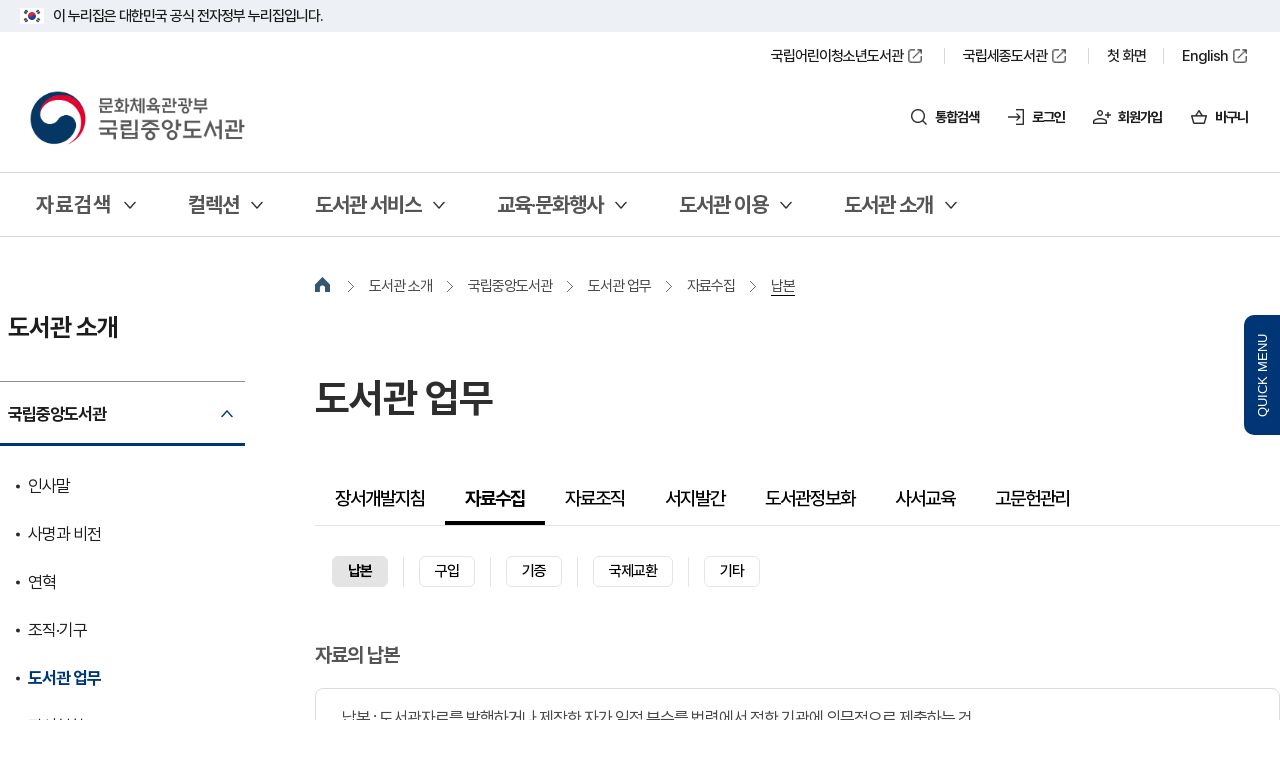

--- FILE ---
content_type: text/html;charset=UTF-8
request_url: https://nl.go.kr/NL/contents/N50107020100.do
body_size: 809809
content:
<!DOCTYPE HTML>
<!--[if IE 9 ]> <html lang="ko" class="ie9"> <![endif]-->
<html lang="ko"><head>
<title>국립중앙도서관>도서관 소개>국립중앙도서관>도서관 업무>자료수집>납본 </title>
	<meta http-equiv="X-UA-Compatible" content="IE=Edge">
	<meta http-equiv="Content-Type" content="text/html; charset=UTF-8" />
	<meta name="viewport" content="width=device-width, initial-scale=1.0, maxmum-scale=1.0, minimum-scale=1.0, user-scalable=no">
	<meta name="format-detection" content="telephone=no" />
	<link rel="shortcut icon" href="/resource/templete/nl/common/img/common/favicon.png" />
		<link rel="apple-touch-icon" href="/resource/templete/nl/common/img/common/favicon.png"/>
	<meta name="keywords" content="국립중앙도서관" />
	<meta name="description" content="국립중앙도서관에 오신 것을 환영합니다" />
	<meta name="robots" content="INDEX,FOLLOW">
		<meta property="og:image" content="/resource/templete/nl/common/img/common/favicon.png"/>
	<meta property="og:url" content="https://nl.go.kr/NL/"/>
	<meta property="og:description" content="국립중앙도서관에 오신 것을 환영합니다"/>
	<meta property="og:title" content="국립중앙도서관"/>
<!--header-->
	<script>
		var isOldIe = false;
	</script>
	<!--[if lt IE 10]>
		<script>
			isOldIe = true;
		</script>
	<![endif]-->

	<!-- Global site tag (gtag.js) - Google Analytics -->
	<!-- <script async src="https://www.googletagmanager.com/gtag/js?id=UA-65875867-3"></script>
	<script>
	  window.dataLayer = window.dataLayer || [];
	  function gtag(){dataLayer.push(arguments);}
	  gtag('js', new Date());

	  gtag('config', 'UA-65875867-3');
	</script> -->

	<!-- national library lib -->

	<link rel="stylesheet" type="text/css" href="/resource/templete/nl/common/css/pretendard.css?v=2026013006">
	<!-- //CMS COMMON lib -->
	<link rel="stylesheet" type="text/css" href="/resource/templete/nl/common/common.css?v=2026013006" />

	<!-- CSS정리 -->
	<!-- CSS정리 : 공통 -->
	<link rel="stylesheet" type="text/css" href="/resource/common/css/slick.css?v=2026013006"    onload="this.media='all';">
	<link rel="stylesheet" type="text/css" href="/resource/common/css/swiper-bundle.min.css?v=2026013006"    onload="this.media='all';">
	<link rel="stylesheet" type="text/css" href="/resource/common/css/jquery.scrollbar.css?v=2026013006"    onload="this.media='all';">
	<link rel="stylesheet" type="text/css" href="/resource/common/css/jquery.bxslider.min.css?v=2026013006"    onload="this.media='all';">
	<link rel="stylesheet" type="text/css" href="/resource/common/css/datepicker.css?v=2026013006"    onload="this.media='all';">
	<!-- CSS정리 : 서브용 -->
    <link rel="stylesheet" type="text/css" href="/resource/common/css/asRange.css"    onload="this.media='all';">
	<!-- //CSS정리 -->
	<script src="/resource/common/js/jquery-1.12.3.min.js"></script>
		<script defer src="/resource/common/js/slick.js"></script>
	<script src="/resource/common/js/bootstrap-datepicker.js"></script>
	<script defer src="/resource/common/js/jquery.bxslider.min.js"></script>
	<script defer src="/resource/common/js/jquery.scrollbar.js"></script>
	<script defer src="/resource/common/js/jquery.outside.js"></script>
    <script defer src="/resource/common/js/jquery-asRange.js"></script>
    <script defer src="/resource/common/js/jquery.rwdImageMaps.js"></script>
	<!-- //national library lib -->
	<!-- CMS COMMON lib-->
	<script src="/resource/common/jquery_plugin/common_functions.js"></script>
		<script defer src="/resource/common/jquery_plugin/validation/validator.js"></script>
	<script defer src="/resource/common/jquery_plugin/validation/accessability.js"></script>
	<script defer src="/resource/common/jquery_plugin/popWin.js"></script>
    <link href="/resource/common/css/loading-spiner.css" rel="stylesheet" type="text/css" />
	<link href="/resource/common/jquery_plugin/validation/validator.css" rel="stylesheet" type="text/css" />
	<!-- CSS정리 -->
	<!-- CSS정리 : 서브용-->
	<link rel="stylesheet" type="text/css" href="/resource/templete/nl/common/css/common.css?v=2026013006" />
	<link rel="stylesheet" type="text/css" href="/resource/templete/nl/common/css/layout.css?v=2026013006" />
	<link rel="stylesheet" type="text/css" href="/resource/templete/nl/css/import.css?v=2026013006" />
	<link rel="stylesheet" type="text/css" href="/resource/templete/nl/css/member.css?v=2026013006" />
	<!-- //CSS정리 -->
	<!-- national library script -->
	<script defer src="/resource/templete/nl/js/layout.js?v=2026013006"></script>
	<script defer src="/resource/templete/nl/js/common.js?v=2026013006"></script>
	<script defer src="/resource/common/js/swiper-bundle.min.js"></script>
	<script defer src="/resource/templete/nl/js/sub.js"></script>
<!--//header-->

<!--[if lte IE 9]><script src="/resource/common/js/html5shiv.js"></script><script src="/resource/common/js/respond.min.js"></script><![endif]-->

	<script>
		/*  */
		

		function goSearchForm(obj) {
			var frm = document.forms[obj];
			if (!frm.kwd.value) {
				alert("검색어를 입력해주세요.");
				frm.kwd.focus();
				return;
			}
			fn_setKwdLog(frm.kwd.value); //검색어 로그
			window.location = frm.action + "?" + $(frm).serialize();
		}

		//검색 검색 로그
		function fn_setKwdLog(logKwd) {
			var dataValue =  ({"logKwd":logKwd});


			$.ajax({
				url : '/NL/search/search_kwd_log.ajax',
				data : dataValue,
				type: 'POST',
				dataType : "json",
				//async : false,
				success: function(data) {
					//console.log();
				},
				error : function(xhr) {
					//alert(xhr.status);
				}
			});

		}

		function goSearchPCForm(obj) {
			var frm = document.forms[obj];
			var srchField = frm.subSrchField.value;


			if(srchField == "1"){
				if (!frm.kwd.value) {
					alert("검색어를 입력해주세요.");
					frm.kwd.focus();
					return false;
				}
				frm.action = "/NL/contents/search.do";
				window.location = frm.action + "?" + $(frm).serialize();
			}else if(srchField == "2"){
				if (!frm.kwd.value){
					alert('검색어를 입력하세요.');
					frm.kwd.focus();
					return false;
				}else{
					frm.insiteschStr.value = frm.kwd.value;
					document.forms[obj].action = "/NL/contents/N80100000000.do";
					window.location = frm.action + "?" + $(frm).serialize();
				}
			}else if(srchField == "3"){
				if (!frm.kwd.value){
					alert('검색어를 입력하세요.');
					frm.kwd.focus();
					return false;
				}else{
					var newWin = window.open("about:blank", "newWin");
					frm.schQuery.value = frm.kwd.value;
					frm.action = "https://onnaru.nl.go.kr/NLTS/contents/NT10000000.do";
					frm.target = "newWin";
					frm.submit();
				}
			}
		}

		function goSearchMoForm(obj) {
			var frm = document.forms[obj];
			var srchField = frm.moSchField.value;
			if(srchField == "1"){
				if (!frm.kwd.value) {
					alert("검색어를 입력해주세요.");
					frm.kwd.focus();
					return false;
				}
				frm.action = "/NL/contents/search.do";
				window.location = frm.action + "?" + $(frm).serialize();
			}else if(srchField == "2"){
				if (!frm.kwd.value){
					alert('검색어를 입력하세요.');
					frm.kwd.focus();
					return false;
				}else{
					frm.insiteschStr.value = frm.kwd.value;
					document.forms[obj].action = "/NL/contents/N80100000000.do";
					window.location = frm.action + "?" + $(frm).serialize();
				}
			}else if(srchField == "3"){
				if (!frm.kwd.value){
					alert('검색어를 입력하세요.');
					frm.kwd.focus();
					return false;
				}else{
					var newWin = window.open("about:blank", "newWin");
					frm.schQuery.value = frm.kwd.value;
					frm.action = "https://onnaru.nl.go.kr/NLTS/contents/NT10000000.do";
					frm.target = "newWin";
					frm.submit();
				}
			}
		}
	</script>
	<!-- 상세검색 추가 -->
	<link rel="stylesheet" type="text/css" href="/resource/search/css/detailSearch.css?v=">
	<script src="/resource/search/js/detailSearch.js"></script>
	</head>
<body class="sub">
<!-- skip -->
	<div id="skip" class="skip">
		<a href="#sub_content">본문 바로가기</a>
				<a href="#menu-gnb">주메뉴 바로가기</a>
			</div>
	<!-- // skip -->
	<!-- 본문 영역 -->
	<script type="text/javascript" src="/crosseditor4/js/namo_scripteditor.js"></script>
<!-- jsh 2025-08-27 웹DB 팝업을 위해  웹 DB만 팝업 진행 -->
<input type="hidden" value="20260130"/>
<script type="text/javascript">
	function goSubTotalSearch(){
		var f = document.forms["comSchSubForm"];
		if($(".hmtab").hasClass("on")){
			if(f.insiteschStr.value == ""){
				alert('검색어를 입력하세요.');
			}else{
				f.kwd.value = f.insiteschStr.value;
				f.submit();
			}
		}else{
			if(f.kwd.value == ""){
				alert('검색어를 입력하세요.');
			}else{
				fn_subSetKwdLog(f.kwd.value);
				f.submit();
			}
		}
		return false;
	}

	function fn_kwdSearch(kwd){
		var frm = document.forms["comSchSubForm"];
		if(kwd != ''){
			frm.kwd.value = kwd;
			goSubTotalSearch();
		}
	}

	function fn_subSetKwdLog(logKwd) {
		var dataValue =  ({"logKwd":logKwd});
		$.ajax({
			url : '/NL/search/search_kwd_log.ajax',
			data : dataValue,
			type: 'POST',
			dataType : "json",
			//async : false,
			success: function(data) {
				//console.log();
			},
			error : function(xhr) {
				//alert(xhr.status);
			}
		});

	}
</script>
<!-- header -->
<!--
<div class="sub_top_link_wrap">
	<div class="inner">
		<a href="https://librarian.nl.go.kr/LI/main/index.do" target="_blank" title="사서지원서비스 바로가기">사서지원서비스</a>
		<a href="https://books.nl.go.kr/" target="_blank" title="공공포털 바로가기">공공포털</a>
	</div>
</div>
 -->
<div class="nav_dimm"></div>
<div class="total_search_pop" id="tsp">
	<button class="close" type="button">닫기</button>
	<div class="inner">
		<div class="total_search_pop_ttl">
			<h3>검색어를 입력해 주세요</h3>
		</div>
		<div class="total_search_tabs">
			<button class="sjtab on" type="button">소장자료<span class="sr-only tab">선택됨</span></button>
			<button class="hmtab" type="button">홈페이지</button>
		</div>
		<form name="comSchSubForm" id="comSchSubForm" action="/NL/contents/search.do" onsubmit="return goSubTotalSearch('');">
			<fieldset class="total_srch_pop_field">
				<div class="total_srch_pop_input_sub">
					<input id="subKwd" name="kwd" type="text" autocomplete="off" class="input-text" placeholder="검색어를 입력해 주세요" title="검색어 입력"/>
					<input id="subKwd2" name="insiteschStr" style="display:none;" onkeydown="if(event.keyCode == 13){ goSubTotalSearch();	return false;}" type="text" autocomplete="off" class="input-text-homepage" placeholder="검색어를 입력해 주세요" title="검색어 입력"/>
					<a href="#" role="button" id="auto_arrow" class="btn_arrow" title="자동 완성 접기"><!-- [D]is_fold 클래스 추가시 아이콘 펼침 및 대체 텍스트 변경필요 -->
						<span class="arrow_fold">자동 완성 열기</span>
					</a>
					<button class="btn_multi_lang btn-worldword" id="worldWordPC" type="button" title="다국어입력기 열기">
						<span class="sr-only">다국어 입력기 열기</span>
					</button>
					<button class="btn_sch" type="button" onclick="goSubTotalSearch();">검색</button>
				</div>
				<!-- 자동완성  -->
				<div class="autocomplete_layer_sub">
					<div class="autocomplete_wrap_sub">
						<h3 class="ir_text">검색어 자동완성 목록</h3>
						<ul class="result_list_sub"></ul>
						<div class="btn_wrap"><button type="button" class="autocomplete_close" onclick="akc_setCookieSub(0);">자동완성 끄기</button></div>
					</div>
				</div>
				<!-- //자동완성  -->
			</fieldset>
		</form>
		<!-- 가상키보드 wrapper -->
		<div class="keyboard-wrapper"></div>
		<!-- //가상키보드 wrapper -->
		<p class="btn_advd_srch">
			<a href="javascript:;" class="btn_layer" data-layer="search_pop" id="detailSearchBtnPC" onclick="$('.sch_pop_wrap .item_type').click();" data-focus="search_pop">고급검색</a>
		</p>
		<div class="total_srch_list_wrap">
			<!-- 인기검색어/최근검색어 -->
			<div class="srch_words_wrap">
				<div class="popular">
					<strong>인기검색어</strong>
					<ol>
						<li>
								<span>1</span>
								<p>
									<a href="javascript:fn_kwdSearch('정지된여정의출발');">정지된여정의출발</a>
								</p>
								<!-- <i class="up">1</i> -->
							</li>
							<li>
								<span>2</span>
								<p>
									<a href="javascript:fn_kwdSearch('편안함의 습격');">편안함의 습격</a>
								</p>
								<!-- <i class="up">1</i> -->
							</li>
							<li>
								<span>3</span>
								<p>
									<a href="javascript:fn_kwdSearch('한강');">한강</a>
								</p>
								<!-- <i class="up">1</i> -->
							</li>
							<li>
								<span>4</span>
								<p>
									<a href="javascript:fn_kwdSearch('혼모노');">혼모노</a>
								</p>
								<!-- <i class="up">1</i> -->
							</li>
							<li>
								<span>5</span>
								<p>
									<a href="javascript:fn_kwdSearch('호의에 대하여');">호의에 대하여</a>
								</p>
								<!-- <i class="up">1</i> -->
							</li>
							<li>
								<span>6</span>
								<p>
									<a href="javascript:fn_kwdSearch('절창');">절창</a>
								</p>
								<!-- <i class="up">1</i> -->
							</li>
							<li>
								<span>7</span>
								<p>
									<a href="javascript:fn_kwdSearch('버닝');">버닝</a>
								</p>
								<!-- <i class="up">1</i> -->
							</li>
							<li>
								<span>8</span>
								<p>
									<a href="javascript:fn_kwdSearch('채식주의자');">채식주의자</a>
								</p>
								<!-- <i class="up">1</i> -->
							</li>
							<li>
								<span>9</span>
								<p>
									<a href="javascript:fn_kwdSearch('소년이 온다');">소년이 온다</a>
								</p>
								<!-- <i class="up">1</i> -->
							</li>
							<li>
								<span>10</span>
								<p>
									<a href="javascript:fn_kwdSearch('렛뎀 이론');">렛뎀 이론</a>
								</p>
								<!-- <i class="up">1</i> -->
							</li>
							</ol>
				</div>
				<div class="recent">
					<strong>다른 검색도 이용해 보시겠습니까?</strong>
					<ul>
						<li><a href="https://nl.go.kr/kolisnet" target="_blank" title="새 창 열림">국가자료종합목록</a> <span>전국 공공도서관의 소장 자료에 대한 통합 데이터베이스이자 도서관 간 정보 공유 및 상호 협력 네트워크입니다.</span></li>
						<li><a href="https://www.nl.go.kr/korcis/index.do" target="_blank" title="새 창 열림">한국고문헌종합목록</a> <span>전국의 고전적 소장처를 연계하여 한국 고전적에 대한 목록, 해제, 원문 등을 제공합니다.</span></li>
						<!-- <li><a href="https://lod.nl.go.kr/home/" target="_blank" title="새 창 열림">국가서지LOD</a> <span>국내에서 간행된 출판물의 서지사항을 기재 관리하고 일정한 체계로 배열하는 서비스를 제공합니다.</span></li> -->
						<li><a href="https://onnaru.nl.go.kr/" target="_blank" title="새 창 열림">온나루 통합검색</a> <span>국립중앙도서관 및 외부 연계 시스템의 지식정보를 통합 검색할 수 있는 서비스입니다.</span></li>
					</ul>
				</div>
			</div>
			<!-- 인기검색어/최근검색어 end -->
			<!-- 검색 리스트 -->
			<ul class="total_srch_list" style="display:none;">
				<li>
					<a href="javascript:;"><strong>소나기</strong></a>
				</li>
				<li>
					<a href="javascript:;"><strong>소나기</strong> 내리면 누렁소 잔등을 봐</a>
				</li>
				<li>
					<a href="javascript:;"><strong>소나기</strong> 학 외</a>
				</li>
				<li>
					<a href="javascript:;"><strong>소나기</strong>가 된 따공이</a>
				</li>
				<li>
					<a href="javascript:;"><strong>소나기</strong> 내리던 날</a>
				</li>
				<li>
					<a href="javascript:;"><strong>소나기</strong>가 내렸어</a>
				</li>
				<li>
					<a href="javascript:;"><strong>소나기</strong>와 소내기</a>
				</li>
				<li>
					<a href="javascript:;"><strong>소나기</strong> 내리는 숲속</a>
				</li>
				<li>
					<a href="javascript:;"><strong>소나기</strong>가 한차례 지나고 흰구름사이로 햇살이</a>
				</li>
			</ul>
			<!-- 검색 리스트 end -->
		</div>
	</div>
</div>
<div class="top_line_bnr">
	<div class="top_link_wrap">
		<div class="inner">
			<div class="top_flag_wrap">
				<p class="top_flag_in">
					<img src="/resource/templete/nl/common/img/common/new_24jan/header_flag.png" alt="태극기" />이 누리집은 대한민국 공식 전자정부 누리집입니다.
				</p>
				<!-- <div class="top_header_utils">
					<ul>
						<li><a href="https://nlcy.go.kr" target="_blank" title="새창 열림" class="none_sub"><span>국립어린이청소년도서관</span></a></li>
						<li><a href="https://sejong.nl.go.kr" target="_blank" title="새창 열림" class="none_sub"><span>국립세종도서관</span></a></li>
						<li><a href="/" class="none_sub">첫 화면</a></li>
						<li><a href="/EN/main/index.do" target="_blank" title="새창 열림" class="none_sub"><span>English</span></a></li>
						<li><a href="/NL/contents/N71100000000.do" class="none_sub">누리집 안내 지도</a></li>
						<li><a href="https://librarian.nl.go.kr" target="_blank" class="none_sub">사서지원</a></li>
						<li><a href="https://books.nl.go.kr" target="_blank" class="none_sub">공공도서관지원</a></li>
					</ul>
				</div> -->
				<!-- <div class="nl_header_utils" style="margin-left:auto;">
					<ul>
						<li><a href="/" class="none_sub">인트로</a></li>
						<li><a href="/EN/main/index.do" target="_blank" title="새창 열림" class="none_sub"><span>English</span></a></li>
						<li><a href="https://librarian.nl.go.kr" target="_blank" class="none_sub">사서지원</a></li>
						<li><a href="https://books.nl.go.kr" target="_blank" class="none_sub">공공도서관지원</a></li>
						<li><a href="/NL/contents/N71100000000.do" class="none_sub">누리집안내지도</a></li>
					</ul>
				</div> -->
			</div>
		</div>
	</div>
</div>
	<!-- 상단 띠 수정 24년 1월 end -->
	<div class="header-wrap">
		<div id="header" class="header">
			<!-- 헤더상단 수정 24년 1월 -->
			<div class="nl_header_top" id="header__inner-top">
				<div class="inner">
					<div class="nl_header_utils">
						<ul>
							<li><a href="https://nlcy.go.kr" target="_blank" title="새창 열림" class="none_sub"><span>국립어린이청소년도서관</span></a></li>
							<li><a href="https://sejong.nl.go.kr" target="_blank" title="새창 열림" class="none_sub"><span>국립세종도서관</span></a></li>
							<li><a href="/" class="none_sub">첫 화면</a></li>
							<li><a href="/EN/main/index.do" target="_blank" title="새창 열림" class="none_sub"><span>English</span></a></li>
							<!-- <li><a href="https://librarian.nl.go.kr" target="_blank" class="none_sub">사서지원</a></li>
							<li><a href="https://books.nl.go.kr" target="_blank" class="none_sub">공공도서관지원</a></li> -->
							<!-- <li><a href="/NL/contents/N71100000000.do" class="none_sub">누리집 안내 지도</a></li> -->
						</ul>
					</div>
					<div class="prv_menus">
						<h1 class="logo">
							<a title="메인페이지로 이동" href="/NL">국립중앙도서관</a>
						</h1>
						<ul>
							<li class="total_search"><a href="javascript:;">통합검색</a></li>
							<li class="login"><a href="/NL/contents/N60100000000.do" class="login">로그인</a></li>
									<!-- <li class="login"><a href="javascript:anyidAdaptor.ssoLoginPage('','');" class="login">로그인</a></li> -->
									<li class="mem_join"><a href="#" onclick="javascript:member.fn_memberWeb ('join','NL','/NL/contents/N60300000000.do','false');" title="새창열림 - 회원가입서비스">회원가입</a></li>
								<li class="basket"><a href="/NL/contents/N60503000000.do">바구니</a></li>
							<li class="mob_btn_berger"><a href="javascript:;">전체메뉴</a></li>
						</ul>
					</div>
				</div>
			</div>
			<nav class="nl_new_nav">
				<div class="nl_new_nav_bg"></div>
				<div class="inner">
					<!--2024-10-28 퍼블수정-->
					<div id="menu-gnb">
						<ul id="head_menu" class="topmenu">
	<li id="GNB3_N10000000000" class="plus"><a href="javascript:void(0);">자료검색<span class="sr_only">열기</span></a>
		<div class="sub_menu">
			<ul>
				<li id="N10100000000" class="plus"><a href='/NL/contents/N10100000000.do' onclick='fn_wiseTracker("^GNB^자료검색^소장자료");' >소장자료</a>
				</li>
				<li id="N10400000000" class="plus"><a href="javascript:void(0);">Web DB</a>
					<div class="dep3">
						<ul>
							<li><a href='/NL/contents/N10404000000.do' onclick='fn_wiseTracker("^GNB^자료검색^Web DB^통합검색");' >통합검색</a></li>
							<li><a href='/NL/contents/N10401000000.do' onclick='fn_wiseTracker("^GNB^자료검색^Web DB^국외DB");' >국외DB</a></li>
							<li><a href='/NL/contents/N10402000000.do' onclick='fn_wiseTracker("^GNB^자료검색^Web DB^국내DB");' >국내DB</a></li>
						</ul>
					</div>
				</li>
				<li id="N11400000000" class="plus"><a href='/NL/contents/N11400000000.do' onclick='fn_wiseTracker("^GNB^자료검색^지식정보 통합검색");' >지식정보 통합검색</a>
				</li>
				<li id="N11200000000" class="plus"><a href='/NL/contents/N11200000000.do' onclick='fn_wiseTracker("^GNB^자료검색^오아시스&#40;OASIS&#41;");' >오아시스(OASIS)</a>
				</li>
				<li id="N11100000000" class="plus"><a href='/NL/contents/N11100000000.do' onclick='fn_wiseTracker("^GNB^자료검색^OAK국가리포지터리");' >OAK국가리포지터리</a>
				</li>
				<li id="N11000000000" class="plus"><a href='/NL/contents/N11000000000.do' onclick='fn_wiseTracker("^GNB^자료검색^국가서지 LOD");' >국가서지 LOD</a>
				</li>
				<li id="N10600000000" class="plus"><a href='/NL/contents/N10600000000.do' onclick='fn_wiseTracker("^GNB^자료검색^국가자료종합목록");' >국가자료종합목록</a>
				</li>
				<li id="N10700000000" class="plus"><a href='/NL/contents/N10700000000.do' onclick='fn_wiseTracker("^GNB^자료검색^국가전자도서관");' >국가전자도서관</a>
				</li>
				<li id="N10500000000" class="plus"><a href='/NL/contents/N10500000000.do' onclick='fn_wiseTracker("^GNB^자료검색^한국고문헌종합목록");' >한국고문헌종합목록</a>
				</li>
				<li id="N10900000000" class="plus"><a href="javascript:void(0);">근대문학종합목록</a>
					<div class="dep3">
						<ul>
							<li><a href='/NL/contents/N50205020000.do' onclick='fn_wiseTracker("^GNB^자료검색^근대문학종합목록^근대문학종합목록시스템");' >서비스 소개</a></li>
							<li><a href='/NL/contents/N10902010000.do' onclick='fn_wiseTracker("^GNB^자료검색^근대문학종합목록^작가/작품정보");' >작가/작품정보</a></li>
							<li><a href='/NL/contents/N10901000000.do' onclick='fn_wiseTracker("^GNB^자료검색^근대문학종합목록^자료검색");' >자료검색</a></li>
						</ul>
					</div>
				</li>
				<li id="N21000000000" class="plus"><a href='/NL/contents/N21000000000.do' onclick='fn_wiseTracker("^GNB^자료검색^본문검색 서비스");' >본문검색 서비스</a>
				</li>
				<li id="N10200000000" class="plus"><a href='/NL/contents/N10200000000.do' onclick='fn_wiseTracker("^GNB^자료검색^디지털화 자료");' >디지털화 자료</a>
				</li>
			</ul>
		</div>
	</li>
	<li id="GNB3_N20000000000" class="plus"><a href="javascript:void(0);">컬렉션<span class="sr_only">열기</span></a>
		<div class="sub_menu">
			<ul>
				<li id="N21100000000" class="plus"><a href="javascript:void(0);">신착·추천</a>
					<div class="dep3">
						<ul>
							<li><a href='/NL/contents/N10302000000.do' onclick='fn_wiseTracker("^GNB^컬렉션^신착·추천^신착도서");' >신착도서</a></li>
							<li><a href='/NL/contents/N20500000000.do' onclick='fn_wiseTracker("^GNB^컬렉션^신착·추천^사서추천도서");' >사서추천도서</a></li>
							<li><a href='/NL/contents/N11300000000.do?viewCount=80' onclick='fn_wiseTracker("^GNB^컬렉션^신착·추천^노벨상 x 한강");' >노벨상 x 한강</a></li>
							<li><a href='/NL/contents/N20600000000.do' onclick='fn_wiseTracker("^GNB^컬렉션^신착·추천^책 읽어주는 도서관");' >책 읽어주는 도서관</a></li>
							<li><a href='/NL/contents/N20701000000.do' onclick='fn_wiseTracker("^GNB^컬렉션^신착·추천^영상자료목록");' >영상자료목록</a></li>
							<li><a href='/NL/contents/N21101000000.do' onclick='fn_wiseTracker("^GNB^컬렉션^신착·추천^멀티미디어목록");' >멀티미디어목록</a></li>
						</ul>
					</div>
				</li>
				<li id="N21200000000" class="plus"><a href="javascript:void(0);">디지털 컬렉션</a>
					<div class="dep3">
						<ul>
							<li><a href='/NL/contents/N20103000000.do' onclick='fn_wiseTracker("^GNB^컬렉션^디지털 컬렉션^주제별 컬렉션");' >주제별 컬렉션</a></li>
							<li><a href='/NL/contents/N20200000000.do' onclick='fn_wiseTracker("^GNB^컬렉션^디지털 컬렉션^대한민국신문아카이브");' >대한민국신문아카이브</a></li>
							<li><a href='/NL/contents/N20301000000.do' onclick='fn_wiseTracker("^GNB^컬렉션^디지털 컬렉션^관보");' >관보</a></li>
							<li><a href='/NL/contents/N20104000000.do' onclick='fn_wiseTracker("^GNB^컬렉션^디지털 컬렉션^전시컬렉션&#40;온라인전시&#41;");' >전시컬렉션(온라인전시)</a></li>
							<li><a href='/NL/contents/N20900000000.do' onclick='fn_wiseTracker("^GNB^컬렉션^디지털 컬렉션^코리안 메모리");' >코리안 메모리</a></li>
							<li><a href='/NL/contents/N20401000000.do' onclick='fn_wiseTracker("^GNB^컬렉션^디지털 컬렉션^해외 한국관련자료");' >해외 한국관련자료</a></li>
						</ul>
					</div>
				</li>
				<li id="N50700000000" class="plus"><a href="javascript:void(0);">발간자료</a>
					<div class="dep3">
						<ul>
							<li><a href='/NL/contents/N50714000000.do' onclick='fn_wiseTracker("^GNB^컬렉션^발간자료^월간 납본 동향");' >월간 납본 동향</a></li>
							<li><a href='/NL/contents/N50702000000.do' onclick='fn_wiseTracker("^GNB^컬렉션^발간자료^오늘의 도서관");' >오늘의 도서관</a></li>
							<li><a href='/NL/contents/N50703000000.do' onclick='fn_wiseTracker("^GNB^컬렉션^발간자료^도서관");' >도서관</a></li>
							<li><a href='/NL/contents/N50704000000.do' onclick='fn_wiseTracker("^GNB^컬렉션^발간자료^연보");' >연보</a></li>
							<li><a href='https://librarian.nl.go.kr/LI/contents/L10507010000.do' target='_blank' onclick='fn_wiseTracker("^GNB^컬렉션^발간자료^대한민국 국가서지");this.blur();' title='대한민국 국가서지 바로가기 [새창으로 열림]' >대한민국 국가서지</a></li>
							<li><a href='https://librarian.nl.go.kr/LI/contents/L30500000000.do' target='_blank' onclick='fn_wiseTracker("^GNB^컬렉션^발간자료^월드라이브러리");this.blur();' title='월드라이브러리 바로가기 [새창으로 열림]' >월드라이브러리</a></li>
							<li><a href='/NL/contents/N50706000000.do' onclick='fn_wiseTracker("^GNB^컬렉션^발간자료^연구자료");' >연구자료</a></li>
							<li><a href='/NL/contents/N50710010000.do' onclick='fn_wiseTracker("^GNB^컬렉션^발간자료^IFLA 보존복원&#40;PAC&#41; 한국센터");' >IFLA 보존복원(PAC) 한국센터</a></li>
							<li><a href='/NL/contents/N50711000000.do' onclick='fn_wiseTracker("^GNB^컬렉션^발간자료^국립중앙도서관 이슈페이퍼");' >국립중앙도서관 이슈페이퍼</a></li>
							<li><a href='https://inkslib.nl.go.kr/IN/contents/I50406000000.do' target='_blank' onclick='fn_wiseTracker("^GNB^컬렉션^발간자료^INKSLIB Webzine");this.blur();' title='INKSLIB Webzine 바로가기 [새창으로 열림]' >INKSLIB Webzine</a></li>
							<li><a href='/NL/contents/N50708010000.do' onclick='fn_wiseTracker("^GNB^컬렉션^발간자료^기타자료");' >기타자료</a></li>
							<li><a href='https://oak.go.kr/nl-ir/' target='_blank' onclick='fn_wiseTracker("^GNB^컬렉션^발간자료^NLK 리포지터리");this.blur();' title='NLK 리포지터리 바로가기 [새창으로 열림]' >NLK 리포지터리</a></li>
							<li><a href='/NL/contents/N20105000000.do' onclick='fn_wiseTracker("^GNB^컬렉션^발간자료^세계의 도서관");' >세계의 도서관</a></li>
							<li><a href='https://www.nl.go.kr/isni/board/news' target='_blank' onclick='fn_wiseTracker("^GNB^컬렉션^발간자료^ISNI NEWS");this.blur();' title='ISNI NEWS 바로가기 [새창으로 열림]' >ISNI NEWS</a></li>
						</ul>
					</div>
				</li>
			</ul>
		</div>
	</li>
	<li id="GNB3_N14000000000" class="plus"><a href="javascript:void(0);">도서관 서비스<span class="sr_only">열기</span></a>
		<div class="sub_menu">
			<ul>
				<li id="N14010000000" class="plus"><a href="javascript:void(0);">이용자</a>
					<div class="dep3">
						<ul>
							<li><a href='/NL/contents/N30505000000.do' onclick='fn_wiseTracker("^GNB^도서관 서비스^이용자^사서에게 물어보세요");' >사서에게 물어보세요</a></li>
							<li><a href='/NL/contents/N30608000000.do' onclick='fn_wiseTracker("^GNB^도서관 서비스^이용자^연구정보서비스");' >연구정보서비스</a></li>
							<li><a href='https://policy.nl.go.kr' target='_blank' onclick='fn_wiseTracker("^GNB^도서관 서비스^이용자^정책정보서비스");this.blur();' title='정책정보서비스 바로가기 [새창으로 열림]' >정책정보서비스</a></li>
							<li><a href='/NL/contents/N30301000000.do' onclick='fn_wiseTracker("^GNB^도서관 서비스^이용자^상호대차");' >상호대차</a></li>
							<li><a href='/NL/contents/N30303000000.do' onclick='fn_wiseTracker("^GNB^도서관 서비스^이용자^책이음서비스");' >책이음서비스</a></li>
							<li><a href='/NL/contents/N31101010000.do' onclick='fn_wiseTracker("^GNB^도서관 서비스^이용자^Open API");' >Open API</a></li>
						</ul>
					</div>
				</li>
				<li id="N14020000000" class="plus"><a href="javascript:void(0);">사서</a>
					<div class="dep3">
						<ul>
							<li><a href='https://edu.nl.go.kr/' target='_blank' onclick='fn_wiseTracker("^GNB^도서관 서비스^사서^사서교육");this.blur();' title='사서교육 바로가기 [새창으로 열림]' >사서교육</a></li>
							<li><a href='https://librarian.nl.go.kr' target='_blank' onclick='fn_wiseTracker("^GNB^도서관 서비스^사서^사서지원서비스");this.blur();' title='사서지원서비스 바로가기 [새창으로 열림]' >사서지원서비스</a></li>
							<li><a href='https://books.nl.go.kr' target='_blank' onclick='fn_wiseTracker("^GNB^도서관 서비스^사서^공공도서관지원서비스");this.blur();' title='공공도서관지원서비스 바로가기 [새창으로 열림]' >공공도서관지원서비스</a></li>
							<li><a href='https://www.data4library.kr/' target='_blank' onclick='fn_wiseTracker("^GNB^도서관 서비스^사서^도서관 정보나루");this.blur();' title='도서관 정보나루 바로가기 [새창으로 열림]' >도서관 정보나루</a></li>
							<li><a href='https://www.nl.go.kr/isni/' target='_blank' onclick='fn_wiseTracker("^GNB^도서관 서비스^사서^ISNI-KOREA");this.blur();' title='ISNI-KOREA 바로가기 [새창으로 열림]' >ISNI-KOREA</a></li>
						</ul>
					</div>
				</li>
				<li id="N14030000000" class="plus"><a href="javascript:void(0);">출판사</a>
					<div class="dep3">
						<ul>
							<li><a href='https://www.nl.go.kr/seoji/' target='_blank' onclick='fn_wiseTracker("^GNB^도서관 서비스^출판사^ISBN.ISSN.납본시스템");this.blur();' title='ISBN.ISSN.납본시스템 바로가기 [새창으로 열림]' >ISBN.ISSN.납본시스템</a></li>
						</ul>
					</div>
				</li>
			</ul>
		</div>
	</li>
	<li id="GNB3_N30000000000" class="plus"><a href="javascript:void(0);">교육·문화행사<span class="sr_only">열기</span></a>
		<div class="sub_menu">
			<ul>
				<li id="N30900000000" class="plus"><a href="javascript:void(0);">교육프로그램</a>
					<div class="dep3">
						<ul>
							<li><a href='/NL/contents/N30901000000.do' onclick='fn_wiseTracker("^GNB^교육·문화행사^교육프로그램^디지털 미디어 창작 활용 교육");' >디지털 미디어 창작 활용 교육</a></li>
							<li><a href='/NL/contents/N31600000000.do' onclick='fn_wiseTracker("^GNB^교육·문화행사^교육프로그램^인문학 프로그램");' >인문학 프로그램</a></li>
							<li><a href='/NL/contents/N30902000000.do' onclick='fn_wiseTracker("^GNB^교육·문화행사^교육프로그램^강연·세미나");' >강연·세미나</a></li>
						</ul>
					</div>
				</li>
				<li id="N31800000000" class="plus"><a href="javascript:void(0);">문화행사</a>
					<div class="dep3">
						<ul>
							<li><a href='/NL/contents/N30905000000.do' onclick='fn_wiseTracker("^GNB^교육·문화행사^문화행사^영화 상영");' >영화 상영</a></li>
							<li><a href='/NL/contents/N30907000000.do' onclick='fn_wiseTracker("^GNB^교육·문화행사^문화행사^해설이 있는 K 컬처");' >해설이 있는 K 컬처</a></li>
						</ul>
					</div>
				</li>
				<li id="N41300000000" class="plus"><a href="javascript:void(0);">전시·체험</a>
					<div class="dep3">
						<ul>
							<li><a href='/NL/contents/N40800000000.do' onclick='fn_wiseTracker("^GNB^교육·문화행사^전시·체험^전시");' >전시</a></li>
							<li><a href='/NL/contents/N40704000000.do' onclick='fn_wiseTracker("^GNB^교육·문화행사^전시·체험^기록매체박물관");' >기록매체박물관</a></li>
							<li><a href='/NL/contents/N41303010000.do' onclick='fn_wiseTracker("^GNB^교육·문화행사^전시·체험^실감체험관");' >실감체험관</a></li>
						</ul>
					</div>
				</li>
			</ul>
		</div>
	</li>
	<li id="GNB3_N40000000000" class="plus"><a href="javascript:void(0);">도서관 이용<span class="sr_only">열기</span></a>
		<div class="sub_menu">
			<ul>
				<li id="N41400000000" class="plus"><a href="javascript:void(0);">이용안내</a>
					<div class="dep3">
						<ul>
							<li><a href='/NL/contents/N40101000000.do' onclick='fn_wiseTracker("^GNB^도서관 이용^이용안내^이용시간");' >이용시간</a></li>
							<li><a href='/NL/contents/N41500000000.do' onclick='fn_wiseTracker("^GNB^도서관 이용^이용안내^이용증 발급");' >이용증 발급</a></li>
							<li><a href='/NL/contents/N41401000000.do' onclick='fn_wiseTracker("^GNB^도서관 이용^이용안내^물품보관함");' >물품보관함</a></li>
							<li><a href='/NL/contents/N40404000000.do' onclick='fn_wiseTracker("^GNB^도서관 이용^이용안내^자료실 이용");' >자료실 이용</a></li>
							<li><a href='/NL/contents/N40600000000.do' onclick='fn_wiseTracker("^GNB^도서관 이용^이용안내^자료복사·출력");' >자료복사·출력</a></li>
							<li><a href='/NL/contents/N30701000000.do' onclick='fn_wiseTracker("^GNB^도서관 이용^이용안내^견학");' >견학</a></li>
						</ul>
					</div>
				</li>
				<li id="N41900000000" class="plus"><a href="javascript:void(0);">자료상담·신청</a>
					<div class="dep3">
						<ul>
							<li><a href='/NL/contents/N41607000000.do' onclick='fn_wiseTracker("^GNB^도서관 이용^자료상담·신청^자료상담");' >자료상담</a></li>
							<li><a href='/NL/contents/N30101000000.do' onclick='fn_wiseTracker("^GNB^도서관 이용^자료상담·신청^자료신청안내");' >자료신청안내</a></li>
							<li><a href='/NL/contents/N30200000000.do' onclick='fn_wiseTracker("^GNB^도서관 이용^자료상담·신청^외국자료 비치희망");' >외국자료 비치희망</a></li>
							<li><a href='https://nl.go.kr/dl_reservation/#/login' target='_blank' onclick='fn_wiseTracker("^GNB^도서관 이용^자료상담·신청^디지털도서관 예약");this.blur();' title='디지털도서관 예약 바로가기 [새창으로 열림]' >디지털도서관 예약</a></li>
						</ul>
					</div>
				</li>
				<li id="N41200000000" class="plus"><a href='/NL/contents/N41200000000.do' onclick='fn_wiseTracker("^GNB^도서관 이용^도서관일정");' >도서관 일정</a>
				</li>
				<li id="N40500000000" class="plus"><a href="javascript:void(0);">편의시설</a>
					<div class="dep3">
						<ul>
							<li><a href='/NL/contents/N40501010000.do' onclick='fn_wiseTracker("^GNB^도서관 이용^편의시설^식당");' >식당</a></li>
							<li><a href='/NL/contents/N40502000000.do' onclick='fn_wiseTracker("^GNB^도서관 이용^편의시설^북카페");' >북카페</a></li>
							<li><a href='/NL/contents/N40504000000.do' onclick='fn_wiseTracker("^GNB^도서관 이용^편의시설^편의점");' >편의점</a></li>
							<li><a href='/NL/contents/N40506010000.do' onclick='fn_wiseTracker("^GNB^도서관 이용^편의시설^주차안내");' >주차안내</a></li>
							<li><a href='/NL/contents/N40507000000.do' onclick='fn_wiseTracker("^GNB^도서관 이용^편의시설^무선 인터넷");' >무선 인터넷</a></li>
						</ul>
					</div>
				</li>
				<li id="N42000000000" class="plus"><a href="javascript:void(0);">신청·참여</a>
					<div class="dep3">
						<ul>
							<li><a href='/NL/contents/N31905000000.do' onclick='fn_wiseTracker("^GNB^도서관 이용^신청·참여^저작권 이용허락");' >저작권 이용허락</a></li>
							<li><a href='/NL/contents/N30401000000.do' onclick='fn_wiseTracker("^GNB^도서관 이용^신청·참여^책다모아&#40;기증&#41;");' >책다모아(기증)</a></li>
							<li><a href='/NL/contents/N31001000000.do' onclick='fn_wiseTracker("^GNB^도서관 이용^신청·참여^메일링 서비스");' >메일링 서비스</a></li>
							<li><a href='/NL/contents/N40505000000.do' onclick='fn_wiseTracker("^GNB^도서관 이용^신청·참여^공공예식장");' >공공예식장</a></li>
							<li><a href='/NL/contents/N31700000000.do' onclick='fn_wiseTracker("^GNB^도서관 이용^신청·참여^국민신문고");' >국민신문고</a></li>
						</ul>
					</div>
				</li>
				<li id="N40900000000" class="plus"><a href="javascript:void(0);">자주하는 질문</a>
					<div class="dep3">
						<ul>
							<li><a href='/NL/contents/N40901000000.do' onclick='fn_wiseTracker("^GNB^도서관 이용^자주하는 질문^본관");' >본관</a></li>
							<li><a href='/NL/contents/N40902000000.do' onclick='fn_wiseTracker("^GNB^도서관 이용^자주하는 질문^디지털도서관");' >디지털도서관</a></li>
						</ul>
					</div>
				</li>
				<li id="N41100000000" class="plus"><a href='/NL/contents/N41100000000.do' onclick='fn_wiseTracker("^GNB^도서관 이용^오류신고");' >오류신고</a>
				</li>
				<li id="N31500000000" class="plus"><a href='/NL/contents/N31500000000.do' onclick='fn_wiseTracker("^GNB^도서관 이용^분실물찾기");' >분실물찾기</a>
				</li>
			</ul>
		</div>
	</li>
	<li id="GNB3_N50000000000" class="plus"><a href="javascript:void(0);">도서관 소개<span class="sr_only">열기</span></a>
		<div class="sub_menu">
			<ul>
				<li id="N50100000000" class="plus"><a href="javascript:void(0);">국립중앙도서관</a>
					<div class="dep3">
						<ul>
							<li><a href='/NL/contents/N50101000000.do' onclick='fn_wiseTracker("^GNB^도서관 소개^국립중앙도서관^인사말");' >인사말</a></li>
							<li><a href='/NL/contents/N50111000000.do' onclick='fn_wiseTracker("^GNB^도서관 소개^국립중앙도서관^사명과 비전");' >사명과 비전</a></li>
							<li><a href='/NL/contents/N50102010000.do' onclick='fn_wiseTracker("^GNB^도서관 소개^국립중앙도서관^연혁");' >연혁</a></li>
							<li><a href='/NL/contents/N50103000000.do' onclick='fn_wiseTracker("^GNB^도서관 소개^국립중앙도서관^조직·기구");' >조직·기구</a></li>
							<li><a href='/NL/contents/N50107010000.do' onclick='fn_wiseTracker("^GNB^도서관 소개^국립중앙도서관^도서관 업무");' >도서관 업무</a></li>
							<li><a href='/NL/contents/N50106020200.do' onclick='fn_wiseTracker("^GNB^도서관 소개^국립중앙도서관^장서현황");' >장서현황</a></li>
							<li><a href='/NL/contents/N50106012000.do' onclick='fn_wiseTracker("^GNB^도서관 소개^국립중앙도서관^시설현황");' >시설현황</a></li>
							<li><a href='/NL/contents/N50108000000.do' onclick='fn_wiseTracker("^GNB^도서관 소개^국립중앙도서관^찾아오시는 길");' >찾아오시는 길</a></li>
							<li><a href='/NL/contents/N50110000000.do' onclick='fn_wiseTracker("^GNB^도서관 소개^국립중앙도서관^주차안내");' >주차안내</a></li>
							<li><a href='/NL/contents/N50106021100.do' onclick='fn_wiseTracker("^GNB^도서관 소개^국립중앙도서관^도서관 주요현황");' >도서관 주요현황</a></li>
						</ul>
					</div>
				</li>
				<li id="N51000000000" class="plus"><a href="javascript:void(0);">소속도서관</a>
					<div class="dep3">
						<ul>
							<li><a href='/NL/contents/N50300000000.do' onclick='fn_wiseTracker("^GNB^도서관 소개^소속도서관^국립어린이청소년도서관");' >국립어린이청소년도서관</a></li>
							<li><a href='/NL/contents/N50500000000.do' onclick='fn_wiseTracker("^GNB^도서관 소개^소속도서관^국립세종도서관");' >국립세종도서관</a></li>
						</ul>
					</div>
				</li>
				<li id="N50200000000" class="plus"><a href="javascript:void(0);">도서관 협력</a>
					<div class="dep3">
						<ul>
							<li><a href='/NL/contents/N50203060000.do' onclick='fn_wiseTracker("^GNB^도서관 소개^도서관 협력^사서에게 물어보세요");' >사서에게 물어보세요</a></li>
							<li><a href='/NL/contents/N50202010000.do' onclick='fn_wiseTracker("^GNB^도서관 소개^도서관 협력^국가정책정보협의회");' >국가정책정보협의회</a></li>
							<li><a href='/NL/contents/N50204010000.do' onclick='fn_wiseTracker("^GNB^도서관 소개^도서관 협력^한국고전적보존협의회");' >한국고전적보존협의회</a></li>
							<li><a href='/NL/contents/N50201010000.do' onclick='fn_wiseTracker("^GNB^도서관 소개^도서관 협력^국가지식자원공유서비스");' >국가지식자원공유서비스</a></li>
							<li><a href='/NL/contents/N50207040000.do' onclick='fn_wiseTracker("^GNB^도서관 소개^도서관 협력^IFLA 보존복원&#40;PAC&#41; 한국센터");' >IFLA 보존복원(PAC) 한국센터</a></li>
							<li><a href='/NL/contents/N50206010000.do' onclick='fn_wiseTracker("^GNB^도서관 소개^도서관 협력^도서관 협력 활동");' >도서관 협력 활동</a></li>
						</ul>
					</div>
				</li>
				<li id="N51200000000" class="plus"><a href="javascript:void(0);">도서관 홍보</a>
					<div class="dep3">
						<ul>
							<li><a href='/NL/contents/N50603000000.do' onclick='fn_wiseTracker("^GNB^도서관 소개^도서관 홍보^보도자료");' >보도자료</a></li>
							<li><a href='/NL/contents/N50606000000.do' onclick='fn_wiseTracker("^GNB^도서관 소개^도서관 홍보^카드뉴스");' >카드뉴스</a></li>
							<li><a href='/NL/contents/N50604000000.do' onclick='fn_wiseTracker("^GNB^도서관 소개^도서관 홍보^포토뉴스");' >포토뉴스</a></li>
							<li><a href='/NL/contents/N50605000000.do' onclick='fn_wiseTracker("^GNB^도서관 소개^도서관 홍보^영상뉴스");' >영상뉴스</a></li>
							<li><a href='/NL/contents/N50105000000.do' onclick='fn_wiseTracker("^GNB^도서관 소개^도서관 홍보^도서관 사진");' >도서관 사진</a></li>
							<li><a href='/NL/contents/N50104010000.do' onclick='fn_wiseTracker("^GNB^도서관 소개^도서관 홍보^로고·슬로건·도서관체");' >로고·슬로건·도서관체</a></li>
						</ul>
					</div>
				</li>
				<li id="N50600000000" class="plus"><a href="javascript:void(0);">도서관 소식</a>
					<div class="dep3">
						<ul>
							<li><a href='/NL/contents/N50601000000.do' onclick='fn_wiseTracker("^GNB^도서관 소개^도서관 소식^공지공고");' >공지공고</a></li>
							<li><a href='/NL/contents/N50602000000.do' onclick='fn_wiseTracker("^GNB^도서관 소개^도서관 소식^인재채용");' >인재채용</a></li>
							<li><a href='/NL/contents/N50607000000.do' onclick='fn_wiseTracker("^GNB^도서관 소개^도서관 소식^행사안내");' >행사안내</a></li>
							<li><a href='/NL/contents/N41000000000.do' onclick='fn_wiseTracker("^GNB^도서관 소개^도서관 소식^설문조사");' >설문조사</a></li>
						</ul>
					</div>
				</li>
				<li id="N50800000000" class="plus"><a href="javascript:void(0);">정보공개</a>
					<div class="dep3">
						<ul>
							<li><a href='/NL/contents/N50801020000.do' onclick='fn_wiseTracker("^GNB^도서관 소개^정보공개^정보공개제도 안내");' >정보공개제도 안내</a></li>
							<li><a href='/NL/contents/N50802010000.do' onclick='fn_wiseTracker("^GNB^도서관 소개^정보공개^정보공개목록");' >정보공개목록</a></li>
							<li><a href='/NL/contents/N50803010000.do' onclick='fn_wiseTracker("^GNB^도서관 소개^정보공개^사전정보공표");' >사전정보공표</a></li>
							<li><a href='https://www.open.go.kr/' target='_blank' onclick='fn_wiseTracker("^GNB^도서관 소개^정보공개^정보공개시스템");this.blur();' title='정보공개시스템 바로가기 [새창으로 열림]' >정보공개시스템</a></li>
							<li><a href='/NL/contents/N50805000000.do' onclick='fn_wiseTracker("^GNB^도서관 소개^정보공개^공공데이터 개방");' >공공데이터 개방</a></li>
							<li><a href='https://www.data.go.kr/bbs/qna/selectQnaList.do' target='_blank' onclick='fn_wiseTracker("^GNB^도서관 소개^정보공개^공공데이터오류신고");this.blur();' title='공공데이터오류신고 바로가기 [새창으로 열림]' >공공데이터오류신고</a></li>
						</ul>
					</div>
				</li>
			</ul>
		</div>
	</li>
</ul></div>
				</div>
			</nav>
			<!-- 헤더상단 수정 24년 1월 end -->
			<!-- 모바일 GNB 24년 3월 -->
			<div class="mob_gnb_wrap">
				<div class="mob_gnb_bg">
					<button type="button">닫기</button>
					<div class="mob_gnb_t">
						<ul class="func">
							<li><a href="/NL/contents/N71100000000.do" class="none_sub">누리집안내지도</a></li>
							<li><a href="/EN/main/index.do" target="_blank" title="새창 열림">English</a></li>
							<li><a href="/" title="첫 화면으로">첫 화면</a></li>
						</ul>
						<p class="mob_gnb_login">
								<a href="/NL/contents/N60100000000.do">로그인을 해주세요.</a>
							</p>
							<form action="/NL/contents/N80100000000.do" onsubmit="return goGNBInsiteSearch(this);">
							<div class="gnb_search">
								<input type="text" name="kwd" class="input_text" value="" placeholder="홈페이지 내 검색" aria-label="홈페이지 내 검색" title="검색어">
								<span class="search-btn-wrap">
						            <button type="submit" class="btn_search">
						                <span class="sp search">검색하기</span>
						            </button>
						        </span>
							</div>
						</form>
					</div>
					<div class="mob_gnb_menus">
						<div class="mob_gnb_inner">
							<div class="mob_gnb_1depth">
								<ul>
	<li><a class="on" href="#subCate01"><span>자료검색</span></a></li>
	<li><a class="" href="#subCate02"><span>컬렉션</span></a></li>
	<li><a class="" href="#subCate03"><span>도서관 서비스</span></a></li>
	<li><a class="" href="#subCate04"><span>교육·문화행사</span></a></li>
	<li><a class="" href="#subCate05"><span>도서관 이용</span></a></li>
	<li><a class="" href="#subCate06"><span>도서관 소개</span></a></li>
	<li><a class="" href="#subCate07"><span>내서재</span></a></li>
</ul></div>
							<div class="mob_gnb_2depth">
								<div class="gnb_2depth_each" id= "subCate01">
	<dl>
		<dt>자료검색</dt>
		<dd><a href='/NL/contents/N10100000000.do' onclick='fn_wiseTracker("^GNB^자료검색^소장자료");' >소장자료</a></dd>
		<dd>
			<a href='/NL/contents/N10404000000.do' onclick='fn_wiseTracker("^GNB^자료검색^Web DB");' >Web DB</a>
			<ul>
				<li><a href='/NL/contents/N10404000000.do' onclick='fn_wiseTracker("^SNB^Web DB^통합검색");' >통합검색</a></li>
				<li><a href='/NL/contents/N10401000000.do' onclick='fn_wiseTracker("^SNB^Web DB^국외DB");' >국외DB</a></li>
				<li><a href='/NL/contents/N10402000000.do' onclick='fn_wiseTracker("^SNB^Web DB^국내DB");' >국내DB</a></li>
			</ul>
		</dd>
		<dd><a href='/NL/contents/N11400000000.do' onclick='fn_wiseTracker("^GNB^자료검색^지식정보 통합검색");' >지식정보 통합검색</a></dd>
		<dd><a href='/NL/contents/N11200000000.do' onclick='fn_wiseTracker("^GNB^자료검색^오아시스&#40;OASIS&#41;");' >오아시스(OASIS)</a></dd>
		<dd><a href='/NL/contents/N11100000000.do' onclick='fn_wiseTracker("^GNB^자료검색^OAK국가리포지터리");' >OAK국가리포지터리</a></dd>
		<dd><a href='/NL/contents/N11000000000.do' onclick='fn_wiseTracker("^GNB^자료검색^국가서지 LOD");' >국가서지 LOD</a></dd>
		<dd><a href='/NL/contents/N10600000000.do' onclick='fn_wiseTracker("^GNB^자료검색^국가자료종합목록");' >국가자료종합목록</a></dd>
		<dd><a href='/NL/contents/N10700000000.do' onclick='fn_wiseTracker("^GNB^자료검색^국가전자도서관");' >국가전자도서관</a></dd>
		<dd><a href='/NL/contents/N10500000000.do' onclick='fn_wiseTracker("^GNB^자료검색^한국고문헌종합목록");' >한국고문헌종합목록</a></dd>
		<dd>
			<a href='/NL/contents/N50205020000.do' onclick='fn_wiseTracker("^GNB^자료검색^근대문학종합목록");' >근대문학종합목록</a>
			<ul>
				<li><a href='/NL/contents/N50205020000.do' onclick='fn_wiseTracker("^SNB^근대문학종합목록^근대문학종합목록시스템");' >서비스 소개</a></li>
				<li><a href='/NL/contents/N10902010000.do' onclick='fn_wiseTracker("^SNB^근대문학종합목록^작가/작품정보");' >작가/작품정보</a></li>
				<li><a href='/NL/contents/N10901000000.do' onclick='fn_wiseTracker("^SNB^근대문학종합목록^자료검색");' >자료검색</a></li>
			</ul>
		</dd>
		<dd><a href='/NL/contents/N21000000000.do' onclick='fn_wiseTracker("^GNB^자료검색^본문검색 서비스");' >본문검색 서비스</a></dd>
		<dd><a href='/NL/contents/N10200000000.do' onclick='fn_wiseTracker("^GNB^자료검색^디지털화 자료");' >디지털화 자료</a></dd>
	</dl>
</div>
<div class="gnb_2depth_each" id= "subCate02">
	<dl>
		<dt>컬렉션</dt>
		<dd>
			<a href='/NL/contents/N10300000000.do' onclick='fn_wiseTracker("^GNB^컬렉션^신착·추천");' >신착·추천</a>
			<ul>
				<li><a href='/NL/contents/N10302000000.do' onclick='fn_wiseTracker("^SNB^신착·추천^신착도서");' >신착도서</a></li>
				<li><a href='/NL/contents/N20500000000.do' onclick='fn_wiseTracker("^SNB^신착·추천^사서추천도서");' >사서추천도서</a></li>
				<li><a href='/NL/contents/N11300000000.do?viewCount=80' onclick='fn_wiseTracker("^SNB^신착·추천^노벨상 x 한강");' >노벨상 x 한강</a></li>
				<li><a href='/NL/contents/N20600000000.do' onclick='fn_wiseTracker("^SNB^신착·추천^책 읽어주는 도서관");' >책 읽어주는 도서관</a></li>
				<li><a href='/NL/contents/N20701000000.do' onclick='fn_wiseTracker("^SNB^신착·추천^영상자료목록");' >영상자료목록</a></li>
				<li><a href='/NL/contents/N21101000000.do' onclick='fn_wiseTracker("^SNB^신착·추천^멀티미디어목록");' >멀티미디어목록</a></li>
			</ul>
		</dd>
		<dd>
			<a href='/NL/contents/N20103000000.do' onclick='fn_wiseTracker("^GNB^컬렉션^디지털 컬렉션");' >디지털 컬렉션</a>
			<ul>
				<li><a href='/NL/contents/N20103000000.do' onclick='fn_wiseTracker("^SNB^디지털 컬렉션^주제별 컬렉션");' >주제별 컬렉션</a></li>
				<li><a href='/NL/contents/N20200000000.do' onclick='fn_wiseTracker("^SNB^디지털 컬렉션^대한민국신문아카이브");' >대한민국신문아카이브</a></li>
				<li><a href='/NL/contents/N20301000000.do' onclick='fn_wiseTracker("^SNB^디지털 컬렉션^관보");' >관보</a></li>
				<li><a href='/NL/contents/N20104000000.do' onclick='fn_wiseTracker("^SNB^디지털 컬렉션^전시컬렉션&#40;온라인전시&#41;");' >전시컬렉션(온라인전시)</a></li>
				<li><a href='/NL/contents/N20900000000.do' onclick='fn_wiseTracker("^SNB^디지털 컬렉션^코리안 메모리");' >코리안 메모리</a></li>
				<li><a href='/NL/contents/N20401000000.do' onclick='fn_wiseTracker("^SNB^디지털 컬렉션^해외 한국관련자료");' >해외 한국관련자료</a></li>
			</ul>
		</dd>
		<dd>
			<a href='/NL/contents/N50701000000.do' onclick='fn_wiseTracker("^GNB^컬렉션^발간자료");' >발간자료</a>
			<ul>
				<li><a href='/NL/contents/N50714000000.do' onclick='fn_wiseTracker("^SNB^발간자료^월간 납본 동향");' >월간 납본 동향</a></li>
				<li><a href='/NL/contents/N50702000000.do' onclick='fn_wiseTracker("^SNB^발간자료^오늘의 도서관");' >오늘의 도서관</a></li>
				<li><a href='/NL/contents/N50703000000.do' onclick='fn_wiseTracker("^SNB^발간자료^도서관");' >도서관</a></li>
				<li><a href='/NL/contents/N50704000000.do' onclick='fn_wiseTracker("^SNB^발간자료^연보");' >연보</a></li>
				<li><a href='https://librarian.nl.go.kr/LI/contents/L10507010000.do' target='_blank' onclick='fn_wiseTracker("^SNB^발간자료^대한민국 국가서지");this.blur();' title='대한민국 국가서지 바로가기 [새창으로 열림]' >대한민국 국가서지<img alt="새 창으로" src="/resource/templete/nl/common/img/common/new_24jan/icon_info_modify.png" /></a></li>
				<li><a href='https://librarian.nl.go.kr/LI/contents/L30500000000.do' target='_blank' onclick='fn_wiseTracker("^SNB^발간자료^월드라이브러리");this.blur();' title='월드라이브러리 바로가기 [새창으로 열림]' >월드라이브러리<img alt="새 창으로" src="/resource/templete/nl/common/img/common/new_24jan/icon_info_modify.png" /></a></li>
				<li><a href='/NL/contents/N50706000000.do' onclick='fn_wiseTracker("^SNB^발간자료^연구자료");' >연구자료</a></li>
				<li><a href='/NL/contents/N50710010000.do' onclick='fn_wiseTracker("^SNB^발간자료^IFLA 보존복원&#40;PAC&#41; 한국센터");' >IFLA 보존복원(PAC) 한국센터</a></li>
				<li><a href='/NL/contents/N50711000000.do' onclick='fn_wiseTracker("^SNB^발간자료^국립중앙도서관 이슈페이퍼");' >국립중앙도서관 이슈페이퍼</a></li>
				<li><a href='https://inkslib.nl.go.kr/IN/contents/I50406000000.do' target='_blank' onclick='fn_wiseTracker("^SNB^발간자료^INKSLIB Webzine");this.blur();' title='INKSLIB Webzine 바로가기 [새창으로 열림]' >INKSLIB Webzine<img alt="새 창으로" src="/resource/templete/nl/common/img/common/new_24jan/icon_info_modify.png" /></a></li>
				<li><a href='/NL/contents/N50708010000.do' onclick='fn_wiseTracker("^SNB^발간자료^기타자료");' >기타자료</a></li>
				<li><a href='https://oak.go.kr/nl-ir/' target='_blank' onclick='fn_wiseTracker("^SNB^발간자료^NLK 리포지터리");this.blur();' title='NLK 리포지터리 바로가기 [새창으로 열림]' >NLK 리포지터리<img alt="새 창으로" src="/resource/templete/nl/common/img/common/new_24jan/icon_info_modify.png" /></a></li>
				<li><a href='/NL/contents/N20105000000.do' onclick='fn_wiseTracker("^SNB^발간자료^세계의 도서관");' >세계의 도서관</a></li>
				<li><a href='https://www.nl.go.kr/isni/board/news' target='_blank' onclick='fn_wiseTracker("^SNB^발간자료^ISNI NEWS");this.blur();' title='ISNI NEWS 바로가기 [새창으로 열림]' >ISNI NEWS<img alt="새 창으로" src="/resource/templete/nl/common/img/common/new_24jan/icon_info_modify.png" /></a></li>
			</ul>
		</dd>
	</dl>
</div>
<div class="gnb_2depth_each" id= "subCate03">
	<dl>
		<dt>도서관 서비스</dt>
		<dd>
			<a href='#none' onclick='fn_wiseTracker("^GNB^도서관 서비스^이용자");' >이용자</a>
			<ul>
				<li><a href='/NL/contents/N30505000000.do' onclick='fn_wiseTracker("^SNB^이용자^사서에게 물어보세요");' >사서에게 물어보세요</a></li>
				<li><a href='/NL/contents/N30608000000.do' onclick='fn_wiseTracker("^SNB^이용자^연구정보서비스");' >연구정보서비스</a></li>
				<li><a href='https://policy.nl.go.kr' target='_blank' onclick='fn_wiseTracker("^SNB^이용자^정책정보서비스");this.blur();' title='정책정보서비스 바로가기 [새창으로 열림]' >정책정보서비스<img alt="새 창으로" src="/resource/templete/nl/common/img/common/new_24jan/icon_info_modify.png" /></a></li>
				<li><a href='/NL/contents/N30301000000.do' onclick='fn_wiseTracker("^SNB^이용자^상호대차");' >상호대차</a></li>
				<li><a href='/NL/contents/N30303000000.do' onclick='fn_wiseTracker("^SNB^이용자^책이음서비스");' >책이음서비스</a></li>
				<li><a href='/NL/contents/N31101010000.do' onclick='fn_wiseTracker("^SNB^이용자^Open API");' >Open API</a></li>
			</ul>
		</dd>
		<dd>
			<a href='#none' onclick='fn_wiseTracker("^GNB^도서관 서비스^사서");' >사서</a>
			<ul>
				<li><a href='https://edu.nl.go.kr/' target='_blank' onclick='fn_wiseTracker("^SNB^사서^사서교육");this.blur();' title='사서교육 바로가기 [새창으로 열림]' >사서교육<img alt="새 창으로" src="/resource/templete/nl/common/img/common/new_24jan/icon_info_modify.png" /></a></li>
				<li><a href='https://librarian.nl.go.kr' target='_blank' onclick='fn_wiseTracker("^SNB^사서^사서지원서비스");this.blur();' title='사서지원서비스 바로가기 [새창으로 열림]' >사서지원서비스<img alt="새 창으로" src="/resource/templete/nl/common/img/common/new_24jan/icon_info_modify.png" /></a></li>
				<li><a href='https://books.nl.go.kr' target='_blank' onclick='fn_wiseTracker("^SNB^사서^공공도서관지원서비스");this.blur();' title='공공도서관지원서비스 바로가기 [새창으로 열림]' >공공도서관지원서비스<img alt="새 창으로" src="/resource/templete/nl/common/img/common/new_24jan/icon_info_modify.png" /></a></li>
				<li><a href='https://www.data4library.kr/' target='_blank' onclick='fn_wiseTracker("^SNB^사서^도서관 정보나루");this.blur();' title='도서관 정보나루 바로가기 [새창으로 열림]' >도서관 정보나루<img alt="새 창으로" src="/resource/templete/nl/common/img/common/new_24jan/icon_info_modify.png" /></a></li>
				<li><a href='https://www.nl.go.kr/isni/' target='_blank' onclick='fn_wiseTracker("^SNB^사서^ISNI-KOREA");this.blur();' title='ISNI-KOREA 바로가기 [새창으로 열림]' >ISNI-KOREA<img alt="새 창으로" src="/resource/templete/nl/common/img/common/new_24jan/icon_info_modify.png" /></a></li>
			</ul>
		</dd>
		<dd>
			<a href='#none' onclick='fn_wiseTracker("^GNB^도서관 서비스^출판사");' >출판사</a>
			<ul>
				<li><a href='https://www.nl.go.kr/seoji/' target='_blank' onclick='fn_wiseTracker("^SNB^출판사^ISBN.ISSN.납본시스템");this.blur();' title='ISBN.ISSN.납본시스템 바로가기 [새창으로 열림]' >ISBN.ISSN.납본시스템<img alt="새 창으로" src="/resource/templete/nl/common/img/common/new_24jan/icon_info_modify.png" /></a></li>
			</ul>
		</dd>
	</dl>
</div>
<div class="gnb_2depth_each" id= "subCate04">
	<dl>
		<dt>교육·문화행사</dt>
		<dd>
			<a href='/NL/contents/N30901000000.do' onclick='fn_wiseTracker("^GNB^교육·문화행사^교육프로그램");' >교육프로그램</a>
			<ul>
				<li><a href='/NL/contents/N30901000000.do' onclick='fn_wiseTracker("^SNB^교육프로그램^디지털 미디어 창작 활용 교육");' >디지털 미디어 창작 활용 교육</a></li>
				<li><a href='/NL/contents/N31600000000.do' onclick='fn_wiseTracker("^SNB^교육프로그램^인문학 프로그램");' >인문학 프로그램</a></li>
				<li><a href='/NL/contents/N30902000000.do' onclick='fn_wiseTracker("^SNB^교육프로그램^강연·세미나");' >강연·세미나</a></li>
			</ul>
		</dd>
		<dd>
			<a href='/NL/contents/N30905000000.do' onclick='fn_wiseTracker("^GNB^교육·문화행사^문화행사");' >문화행사</a>
			<ul>
				<li><a href='/NL/contents/N30905000000.do' onclick='fn_wiseTracker("^SNB^문화행사^영화 상영");' >영화 상영</a></li>
				<li><a href='/NL/contents/N30907000000.do' onclick='fn_wiseTracker("^SNB^문화행사^해설이 있는 K 컬처");' >해설이 있는 K 컬처</a></li>
			</ul>
		</dd>
		<dd>
			<a href='/NL/contents/N40800000000.do' onclick='fn_wiseTracker("^GNB^교육·문화행사^전시·체험");' >전시·체험</a>
			<ul>
				<li><a href='/NL/contents/N40800000000.do' onclick='fn_wiseTracker("^SNB^전시·체험^전시");' >전시</a></li>
				<li><a href='/NL/contents/N40704000000.do' onclick='fn_wiseTracker("^SNB^전시·체험^기록매체박물관");' >기록매체박물관</a></li>
				<li><a href='/NL/contents/N41303010000.do' onclick='fn_wiseTracker("^SNB^전시·체험^실감체험관");' >실감체험관</a></li>
			</ul>
		</dd>
	</dl>
</div>
<div class="gnb_2depth_each" id= "subCate05">
	<dl>
		<dt>도서관 이용</dt>
		<dd>
			<a href='/NL/contents/N40100000000.do' onclick='fn_wiseTracker("^GNB^도서관 이용^이용안내");' >이용안내</a>
			<ul>
				<li><a href='/NL/contents/N40101000000.do' onclick='fn_wiseTracker("^SNB^이용안내^이용시간");' >이용시간</a></li>
				<li><a href='/NL/contents/N41500000000.do' onclick='fn_wiseTracker("^SNB^이용안내^이용증 발급");' >이용증 발급</a></li>
				<li><a href='/NL/contents/N41401000000.do' onclick='fn_wiseTracker("^SNB^이용안내^물품보관함");' >물품보관함</a></li>
				<li><a href='/NL/contents/N40404000000.do' onclick='fn_wiseTracker("^SNB^이용안내^자료실 이용");' >자료실 이용</a></li>
				<li><a href='/NL/contents/N40600000000.do' onclick='fn_wiseTracker("^SNB^이용안내^자료복사·출력");' >자료복사·출력</a></li>
				<li><a href='/NL/contents/N30701000000.do' onclick='fn_wiseTracker("^SNB^이용안내^견학");' >견학</a></li>
			</ul>
		</dd>
		<dd>
			<a href='#none' onclick='fn_wiseTracker("^GNB^도서관 이용^자료상담·신청");' >자료상담·신청</a>
			<ul>
				<li><a href='/NL/contents/N41607000000.do' onclick='fn_wiseTracker("^SNB^자료상담·신청^자료상담");' >자료상담</a></li>
				<li><a href='/NL/contents/N30101000000.do' onclick='fn_wiseTracker("^SNB^자료상담·신청^자료신청안내");' >자료신청안내</a></li>
				<li><a href='/NL/contents/N30200000000.do' onclick='fn_wiseTracker("^SNB^자료상담·신청^외국자료 비치희망");' >외국자료 비치희망</a></li>
				<li><a href='https://nl.go.kr/dl_reservation/#/login' target='_blank' onclick='fn_wiseTracker("^SNB^자료상담·신청^디지털도서관 예약");this.blur();' title='디지털도서관 예약 바로가기 [새창으로 열림]' >디지털도서관 예약<img alt="새 창으로" src="/resource/templete/nl/common/img/common/new_24jan/icon_info_modify.png" /></a></li>
			</ul>
		</dd>
		<dd><a href='/NL/contents/N41200000000.do' onclick='fn_wiseTracker("^GNB^도서관 이용^도서관일정");' >도서관 일정</a></dd>
		<dd>
			<a href='/NL/contents/N40501000000.do' onclick='fn_wiseTracker("^GNB^도서관 이용^편의시설");' >편의시설</a>
			<ul>
				<li><a href='/NL/contents/N40501010000.do' onclick='fn_wiseTracker("^SNB^편의시설^식당");' >식당</a></li>
				<li><a href='/NL/contents/N40502000000.do' onclick='fn_wiseTracker("^SNB^편의시설^북카페");' >북카페</a></li>
				<li><a href='/NL/contents/N40504000000.do' onclick='fn_wiseTracker("^SNB^편의시설^편의점");' >편의점</a></li>
				<li><a href='/NL/contents/N40506010000.do' onclick='fn_wiseTracker("^SNB^편의시설^주차안내");' >주차안내</a></li>
				<li><a href='/NL/contents/N40507000000.do' onclick='fn_wiseTracker("^SNB^편의시설^무선 인터넷");' >무선 인터넷</a></li>
			</ul>
		</dd>
		<dd>
			<a href='/NL/contents/N31900000000.do' onclick='fn_wiseTracker("^GNB^도서관 이용^신청·참여");' >신청·참여</a>
			<ul>
				<li><a href='/NL/contents/N31905000000.do' onclick='fn_wiseTracker("^SNB^신청·참여^저작권 이용허락");' >저작권 이용허락</a></li>
				<li><a href='/NL/contents/N30401000000.do' onclick='fn_wiseTracker("^SNB^신청·참여^책다모아&#40;기증&#41;");' >책다모아(기증)</a></li>
				<li><a href='/NL/contents/N31001000000.do' onclick='fn_wiseTracker("^SNB^신청·참여^메일링 서비스");' >메일링 서비스</a></li>
				<li><a href='/NL/contents/N40505000000.do' onclick='fn_wiseTracker("^SNB^신청·참여^공공예식장");' >공공예식장</a></li>
				<li><a href='/NL/contents/N31700000000.do' onclick='fn_wiseTracker("^SNB^신청·참여^국민신문고");' >국민신문고</a></li>
			</ul>
		</dd>
		<dd>
			<a href='/NL/contents/N40901000000.do' onclick='fn_wiseTracker("^GNB^도서관 이용^자주하는 질문");' >자주하는 질문</a>
			<ul>
				<li><a href='/NL/contents/N40901000000.do' onclick='fn_wiseTracker("^SNB^자주하는 질문^본관");' >본관</a></li>
				<li><a href='/NL/contents/N40902000000.do' onclick='fn_wiseTracker("^SNB^자주하는 질문^디지털도서관");' >디지털도서관</a></li>
			</ul>
		</dd>
		<dd><a href='/NL/contents/N41100000000.do' onclick='fn_wiseTracker("^GNB^도서관 이용^오류신고");' >오류신고</a></dd>
		<dd><a href='/NL/contents/N31500000000.do' onclick='fn_wiseTracker("^GNB^도서관 이용^분실물찾기");' >분실물찾기</a></dd>
	</dl>
</div>
<div class="gnb_2depth_each" id= "subCate06">
	<dl>
		<dt>도서관 소개</dt>
		<dd>
			<a href='/NL/contents/N50101000000.do' onclick='fn_wiseTracker("^GNB^도서관 소개^국립중앙도서관");' >국립중앙도서관</a>
			<ul>
				<li><a href='/NL/contents/N50101000000.do' onclick='fn_wiseTracker("^SNB^국립중앙도서관^인사말");' >인사말</a></li>
				<li><a href='/NL/contents/N50111000000.do' onclick='fn_wiseTracker("^SNB^국립중앙도서관^사명과 비전");' >사명과 비전</a></li>
				<li><a href='/NL/contents/N50102010000.do' onclick='fn_wiseTracker("^SNB^국립중앙도서관^연혁");' >연혁</a></li>
				<li><a href='/NL/contents/N50103000000.do' onclick='fn_wiseTracker("^SNB^국립중앙도서관^조직·기구");' >조직·기구</a></li>
				<li><a href='/NL/contents/N50107010000.do' onclick='fn_wiseTracker("^SNB^국립중앙도서관^도서관 업무");' >도서관 업무</a></li>
				<li><a href='/NL/contents/N50106020200.do' onclick='fn_wiseTracker("^SNB^국립중앙도서관^장서현황");' >장서현황</a></li>
				<li><a href='/NL/contents/N50106012000.do' onclick='fn_wiseTracker("^SNB^국립중앙도서관^시설현황");' >시설현황</a></li>
				<li><a href='/NL/contents/N50108000000.do' onclick='fn_wiseTracker("^SNB^국립중앙도서관^찾아오시는 길");' >찾아오시는 길</a></li>
				<li><a href='/NL/contents/N50110000000.do' onclick='fn_wiseTracker("^SNB^국립중앙도서관^주차안내");' >주차안내</a></li>
				<li><a href='/NL/contents/N50106021100.do' onclick='fn_wiseTracker("^SNB^국립중앙도서관^도서관 주요현황");' >도서관 주요현황</a></li>
			</ul>
		</dd>
		<dd>
			<a href='/NL/contents/N50300000000.do' onclick='fn_wiseTracker("^GNB^도서관 소개^소속도서관");' >소속도서관</a>
			<ul>
				<li><a href='/NL/contents/N50300000000.do' onclick='fn_wiseTracker("^SNB^소속도서관^국립어린이청소년도서관");' >국립어린이청소년도서관</a></li>
				<li><a href='/NL/contents/N50500000000.do' onclick='fn_wiseTracker("^SNB^소속도서관^국립세종도서관");' >국립세종도서관</a></li>
			</ul>
		</dd>
		<dd>
			<a href='/NL/contents/N50206000000.do' onclick='fn_wiseTracker("^GNB^도서관 소개^도서관 협력");' >도서관 협력</a>
			<ul>
				<li><a href='/NL/contents/N50203060000.do' onclick='fn_wiseTracker("^SNB^도서관 협력^사서에게 물어보세요");' >사서에게 물어보세요</a></li>
				<li><a href='/NL/contents/N50202010000.do' onclick='fn_wiseTracker("^SNB^도서관 협력^국가정책정보협의회");' >국가정책정보협의회</a></li>
				<li><a href='/NL/contents/N50204010000.do' onclick='fn_wiseTracker("^SNB^도서관 협력^한국고전적보존협의회");' >한국고전적보존협의회</a></li>
				<li><a href='/NL/contents/N50201010000.do' onclick='fn_wiseTracker("^SNB^도서관 협력^국가지식자원공유서비스");' >국가지식자원공유서비스</a></li>
				<li><a href='/NL/contents/N50207040000.do' onclick='fn_wiseTracker("^SNB^도서관 협력^IFLA 보존복원&#40;PAC&#41; 한국센터");' >IFLA 보존복원(PAC) 한국센터</a></li>
				<li><a href='/NL/contents/N50206010000.do' onclick='fn_wiseTracker("^SNB^도서관 협력^도서관 협력 활동");' >도서관 협력 활동</a></li>
			</ul>
		</dd>
		<dd>
			<a href='/NL/contents/N50603000000.do' onclick='fn_wiseTracker("^GNB^도서관 소개^도서관 홍보");' >도서관 홍보</a>
			<ul>
				<li><a href='/NL/contents/N50603000000.do' onclick='fn_wiseTracker("^SNB^도서관 홍보^보도자료");' >보도자료</a></li>
				<li><a href='/NL/contents/N50606000000.do' onclick='fn_wiseTracker("^SNB^도서관 홍보^카드뉴스");' >카드뉴스</a></li>
				<li><a href='/NL/contents/N50604000000.do' onclick='fn_wiseTracker("^SNB^도서관 홍보^포토뉴스");' >포토뉴스</a></li>
				<li><a href='/NL/contents/N50605000000.do' onclick='fn_wiseTracker("^SNB^도서관 홍보^영상뉴스");' >영상뉴스</a></li>
				<li><a href='/NL/contents/N50105000000.do' onclick='fn_wiseTracker("^SNB^도서관 홍보^도서관 사진");' >도서관 사진</a></li>
				<li><a href='/NL/contents/N50104010000.do' onclick='fn_wiseTracker("^SNB^도서관 홍보^로고·슬로건·도서관체");' >로고·슬로건·도서관체</a></li>
			</ul>
		</dd>
		<dd>
			<a href='/NL/contents/N50601000000.do' onclick='fn_wiseTracker("^GNB^도서관 소개^도서관 소식");' >도서관 소식</a>
			<ul>
				<li><a href='/NL/contents/N50601000000.do' onclick='fn_wiseTracker("^SNB^도서관 소식^공지공고");' >공지공고</a></li>
				<li><a href='/NL/contents/N50602000000.do' onclick='fn_wiseTracker("^SNB^도서관 소식^인재채용");' >인재채용</a></li>
				<li><a href='/NL/contents/N50607000000.do' onclick='fn_wiseTracker("^SNB^도서관 소식^행사안내");' >행사안내</a></li>
				<li><a href='/NL/contents/N41000000000.do' onclick='fn_wiseTracker("^SNB^도서관 소식^설문조사");' >설문조사</a></li>
			</ul>
		</dd>
		<dd>
			<a href='/NL/contents/N50801000000.do' onclick='fn_wiseTracker("^GNB^도서관 소개^정보공개");' >정보공개</a>
			<ul>
				<li><a href='/NL/contents/N50801020000.do' onclick='fn_wiseTracker("^SNB^정보공개^정보공개제도 안내");' >정보공개제도 안내</a></li>
				<li><a href='/NL/contents/N50802010000.do' onclick='fn_wiseTracker("^SNB^정보공개^정보공개목록");' >정보공개목록</a></li>
				<li><a href='/NL/contents/N50803010000.do' onclick='fn_wiseTracker("^SNB^정보공개^사전정보공표");' >사전정보공표</a></li>
				<li><a href='https://www.open.go.kr/' target='_blank' onclick='fn_wiseTracker("^SNB^정보공개^정보공개시스템");this.blur();' title='정보공개시스템 바로가기 [새창으로 열림]' >정보공개시스템<img alt="새 창으로" src="/resource/templete/nl/common/img/common/new_24jan/icon_info_modify.png" /></a></li>
				<li><a href='/NL/contents/N50805000000.do' onclick='fn_wiseTracker("^SNB^정보공개^공공데이터 개방");' >공공데이터 개방</a></li>
				<li><a href='https://www.data.go.kr/bbs/qna/selectQnaList.do' target='_blank' onclick='fn_wiseTracker("^SNB^정보공개^공공데이터오류신고");this.blur();' title='공공데이터오류신고 바로가기 [새창으로 열림]' >공공데이터오류신고<img alt="새 창으로" src="/resource/templete/nl/common/img/common/new_24jan/icon_info_modify.png" /></a></li>
			</ul>
		</dd>
	</dl>
</div>
<div class="gnb_2depth_each" id= "subCate07">
	<dl>
		<dt>내 서재</dt>
		<dd><a href='https://nl.go.kr/dl_reservation/#/login' target='_blank' onclick='fn_wiseTracker("^GNB^회원서비스^내서재");this.blur();' title='디지털도서관 예약 확인 바로가기 [새창으로 열림]' >디지털도서관 예약 확인<img alt="새 창으로" src="/resource/templete/nl/common/img/common/new_24jan/icon_info_modify.png" /></a></dd>
		<dd><a href='/NL/contents/N60509010000.do' onclick='fn_wiseTracker("^GNB^회원서비스^내서재");' >연구정보서비스</a></dd>
		<dd><a href='/NL/contents/N60513010000.do' onclick='fn_wiseTracker("^GNB^회원서비스^내서재");' >연구정보서비스(데이터지원)</a></dd>
		<dd><a href='/NL/contents/N60501010000.do' onclick='fn_wiseTracker("^GNB^회원서비스^내서재");' >자료 신청내역</a></dd>
		<dd><a href='/NL/contents/N60501050000.do' onclick='fn_wiseTracker("^GNB^회원서비스^내서재");' >견학·교육 신청내역</a></dd>
		<dd><a href='/NL/contents/N60501070000.do' onclick='fn_wiseTracker("^GNB^회원서비스^내서재");' >전자우편 구독</a></dd>
		<dd><a href='/NL/contents/N60503000000.do' onclick='fn_wiseTracker("^GNB^회원서비스^내서재");' >바구니</a></dd>
		<dd><a href='/NL/contents/N60504010000.do' onclick='fn_wiseTracker("^GNB^회원서비스^내서재");' >내가 이용한 자료</a></dd>
		<dd><a href='/NL/contents/N60505000000.do' onclick='fn_wiseTracker("^GNB^회원서비스^내서재");' >스크랩</a></dd>
		<dd><a href='/NL/contents/N60502000000.do' onclick='fn_wiseTracker("^GNB^회원서비스^내서재");' >사서에게물어보세요 질문내역</a></dd>
		<dd><a href='/NL/contents/N60507030000.do' onclick='fn_wiseTracker("^GNB^회원서비스^내서재");' >학술지 목차 구독</a></dd>
		<dd><a href='/NL/contents/N60508050000.do' onclick='fn_wiseTracker("^GNB^회원서비스^내서재");' >우리집 e서재</a></dd>
		<dd><a href='/NL/contents/N60515000000.do' onclick='fn_wiseTracker("^GNB^회원서비스^내서재");' >복사·출력 사이버머니 환급</a></dd>
	</dl>
</div>
</div>
						</div>
					</div>
				</div>
			</div>
			<div class="menu-wrap--mobile">
				<!-- 모바일 3뎁스 -->
				<div class="depth3__menu-wrap">
					<a href="#" onclick="window.history.back();" class="btn-back"><span class="sp_layout sp-back">뒤로가기</span></a>
					<h3 class="title">도서관 업무</h3>
					<!-- 공유하기 -->
					<!-- <div class="subUtill">
						<button class="btn_board_util"><span class="btn_util">글자 크기 조정 및 공유</span></button>
						<div class="board_util_menu" style="display: none;">
							<div class="font_set_wrap">
								<span class="font_set">
									<span class="font_size">글자크기</span>
									<button type="button" class="btn_font btn_fontup"><span class="sp">작게</span></button>
									<button type="button" class="btn_font btn_fontdown"><span class="sp">크게</span></button>
								</span>
							</div>
							<div class="board_share"><button class="btn btn_scrap" onclick="fn_scrap('B');">스크랩</button></div>
							<div class="board_share"><button class="btn_layer btn btn_share" data-layer="layer_share">공유</button></div>
						</div>
					</div> -->
					<!-- //공유하기 -->
				</div>
				<!-- //모바일 3뎁스 -->
			<div class="depth4-menu__slider" id="menu-wrap-tab4-mo">
					<div class="swiper-wrapper">
		<div class="swiper-slide"  id="MTAB2_N50107010000">
			<a href='/NL/contents/N50107010000.do' onclick='fn_wiseTracker("^SNB^도서관 업무^장서개발지침");' >장서개발지침</a>		</div>
		<div class="swiper-slide"  id="MTAB2_N50107020000">
			<a href='/NL/contents/N50107020100.do' onclick='fn_wiseTracker("^SNB^도서관 업무^자료수집");' >자료수집</a>		</div>
		<div class="swiper-slide"  id="MTAB2_N50107030000">
			<a href='/NL/contents/N50107030000.do' onclick='fn_wiseTracker("^SNB^도서관 업무^자료조직");' >자료조직</a>		</div>
		<div class="swiper-slide"  id="MTAB2_N50107040000">
			<a href='/NL/contents/N50107040000.do' onclick='fn_wiseTracker("^SNB^도서관 업무^서지발간");' >서지발간</a>		</div>
		<div class="swiper-slide"  id="MTAB2_N50107060000">
			<a href='/NL/contents/N50107060000.do' onclick='fn_wiseTracker("^SNB^도서관 업무^도서관정보화");' >도서관정보화</a>		</div>
		<div class="swiper-slide"  id="MTAB2_N50107070000">
			<a href='/NL/contents/N50107070000.do' onclick='fn_wiseTracker("^SNB^도서관 업무^사서교육");' >사서교육</a>		</div>
		<div class="swiper-slide"  id="MTAB2_N50107080000">
			<a href='/NL/contents/N50107080100.do' onclick='fn_wiseTracker("^SNB^도서관 업무^고문헌관리");' >고문헌관리</a>		</div>
	</div>
</div>
			    <div class="depth5-menu__slider" id="menu-wrap-tab5-mo">
				    	<div class="swiper-wrapper">
		<div class="swiper-slide"  id="MTAB2_N50107020100">
			<a href='/NL/contents/N50107020100.do' onclick='fn_wiseTracker("");' >납본</a>		</div>
		<div class="swiper-slide"  id="MTAB2_N50107020200">
			<a href='/NL/contents/N50107020200.do' onclick='fn_wiseTracker("");' >구입</a>		</div>
		<div class="swiper-slide"  id="MTAB2_N50107020300">
			<a href='/NL/contents/N50107020300.do' onclick='fn_wiseTracker("");' >기증</a>		</div>
		<div class="swiper-slide"  id="MTAB2_N50107020400">
			<a href='/NL/contents/N50107020400.do' onclick='fn_wiseTracker("");' >국제교환</a>		</div>
		<div class="swiper-slide"  id="MTAB2_N50107020500">
			<a href='/NL/contents/N50107020500.do' onclick='fn_wiseTracker("");' >기타</a>		</div>
	</div>
</div>
			    </div>
		</div>
	</div>
	<!-- //header -->
<!-- //header -->

<!-- aside -->
<div id="quick_menu" class="quick_menu_wrap">
	<button type="button" class="quick_btn on_btn btn-detail-search">QUICK MENU</button>
	<button type="button" class="quick_btn btn-close-search">닫기</button>
	<div class="quick_menu detail-seachbox">
		<span>QUICK&nbsp;MENU</span>
		<ul class="quick_list">
			<!-- Empty Layout -->
<li class="service_item">
				<a class="icon_link" href="https://nl.go.kr/dl_reservation/#/login">
					<span class="ico">
						<img class="icon_non_hover" src="/comm/viewImage.do?f=T%2F27kl8pVIYph9KyFceh4dJgoE0bzmOnZdJ9D8wa8Lq1icV31%2BN1q8vSpIMUWPFyVC84J%2F5sBHZ8Fa1IMAAYfw%3D%3D" alt="" />
						<img class="icon_hover" src="/comm/viewImage.do?f=4wykRTaUeI9xs72mT%2BK%2FUQBbF2Fs%2BtrA5GxxfIWVTevXgsSy96jqJph0T6Fk6hZWMNQCjYDEDngRMG4CpehmxA%3D%3D" alt="" />
					</span>
					<span class="txt">
						디지털도서관 예약</span>
				</a>
			</li>
		<li class="service_item">
				<a class="icon_link" href="/NL/contents/N30101000000.do">
					<span class="ico">
						<img class="icon_non_hover" src="/comm/viewImage.do?f=49sHUwOZN7ZNI8QMa%2FuAF3jNR49z7hT0c0kFa8UWJw23tTX0EKOuWlq4lz%2FyImQhb970GLtuuQU6TOP1NJN5YA%3D%3D" alt="" />
						<img class="icon_hover" src="/comm/viewImage.do?f=A44lPiO23iVirFPRMuAPWK7LJ6OHfT6WWQqnfvHhosGhteHPgpaSxOWONRAoWOYJcweqLiOpo576xyH4%2BHokdw%3D%3D" alt="" />
					</span>
					<span class="txt">
						자료신청 안내</span>
				</a>
			</li>
		<li class="service_item">
				<a class="icon_link" href="/NL/contents/N30705000000.do">
					<span class="ico">
						<img class="icon_non_hover" src="/comm/viewImage.do?f=0ePgfhU5sJ2XapC4WPqKs8zM%2FuQDzbHqd2EH8acsMaviJC5x%2FlWNTziTCpQyKgPh4K7LaTncfQmlIVnqu04mmg%3D%3D" alt="" />
						<img class="icon_hover" src="/comm/viewImage.do?f=oD2S6IMvt5jp98DxIZ2kFGERJGdgCuwZYdgKiB8SeA1SNIMqx7LJVZOTq5cyS%2FgnIdqEaejEVe8vstpmweAleA%3D%3D" alt="" />
					</span>
					<span class="txt">
						온라인 견학</span>
				</a>
			</li>
		<li class="service_item">
				<a class="icon_link" href="/NL/contents/N30901000000.do">
					<span class="ico">
						<img class="icon_non_hover" src="/comm/viewImage.do?f=aGq5gLwioUO2r9yqcLRFpUe76HpNO%2BpauA2et75DPiFCVEW5oHK6JOX1%2BHOlWC4vPeCbJLCE8hu35hcrX8FeuQ%3D%3D" alt="" />
						<img class="icon_hover" src="/comm/viewImage.do?f=ypzMw6bGPQVtHhoAWHKkkI3qcPgc0u1B6DNyLU8U7od%2Bz8s9TsNRn4CnNAwyk1GPAvsA%2FYdh74Rvkq0bWdIc0A%3D%3D" alt="" />
					</span>
					<span class="txt">
						디지털 미디어<br>창작 활용 교육</span>
				</a>
			</li>
		<li class="service_item">
				<a class="icon_link" href="/NL/contents/N40501010000.do">
					<span class="ico">
						<img class="icon_non_hover" src="/comm/viewImage.do?f=R5Nb7zAx%2Bp1iXQq5xm4%2FVFBGiIG6Bu8mYO%2BToZxv76J0M9EaA0tq2m9fU60CnUEx1Sa0Nj0rqFfB%2F5r%2Fygcxag%3D%3D" alt="" />
						<img class="icon_hover" src="/comm/viewImage.do?f=D7%2FWarqsU%2F%2BA2h29bHByrvjDadUpjCQfo8JJJ3thupPquBgEYFmGLe9FHMCRxVYQE%2FTnDyftVSP3alUoVrJ5lg%3D%3D" alt="" />
					</span>
					<span class="txt">
						식당</span>
				</a>
			</li>
		<li class="service_item">
				<a class="icon_link" href="/NL/contents/N50108000000.do">
					<span class="ico">
						<img class="icon_non_hover" src="/comm/viewImage.do?f=lOZ%2FCypm%2FzXgR%2BbQfg1YwxV%2BqJftMsv1Z9vTaa7PmdJE7Q3EGYlbY8qBa1W234wvpmnBirTPO2ARAsSy9FAM%2BQ%3D%3D" alt="" />
						<img class="icon_hover" src="/comm/viewImage.do?f=V5npQY9fTREtQhwAV8Hr9WiwMS5Hss3UIsA9ZvgQ3n7R1ZQ47I2BKBivsIwqSQVrNu0nOy0wEFml0Zv4%2Bm6dig%3D%3D" alt="" />
					</span>
					<span class="txt">
						찾아오시는 길</span>
				</a>
			</li>
		<li class="service_item">
				<a class="icon_link" href="/NL/contents/N10100000000.do">
					<span class="ico">
						<img class="icon_non_hover" src="/comm/viewImage.do?f=k0b9lwnTV9SkE41fYc%2BIBaTKkSNlr7mSOFvk%2B7CKMawf9NwG3%2Fv5FqZ6dyk9OCF7ziouJOrEg54xyIV4wlIDXQ%3D%3D" alt="" />
						<img class="icon_hover" src="/comm/viewImage.do?f=%2FBQV%2BANFuhC4C5Ssyob7LEmBNSvzcDGGOmbu%2FRp2699%2BXxAxJQdx50Ox5x9Chw%2BD2F%2Bh6xDXHmd%2BD4R65kLFFQ%3D%3D" alt="" />
					</span>
					<span class="txt">
						소장자료</span>
				</a>
			</li>
		<li>
	<input type="hidden" name="otherwise" value="0"/>
</li><!-- //Empty Layout --><!-- <li class="service_item">
				<a href="/NL/contents/N71230100000.do">
					<span class="ico">
						<img class="icon_non_hover" src="/resource/common/img/sub/icon_search.png" alt="" />
						<img class="icon_hover" src="/resource/common/img/sub/icon_search_on.png" alt="" />
					</span>
					<span class="txt">검색도움말</span>
				</a>
			</li> -->
			<li class="quick_item"><a href="/NL/contents/N60501020000.do" data-focus-next="quick_close">내서재</a></li>
		</ul>
	</div>
</div>
<!-- //aside -->

<!-- container -->
<div id="container" class="container">
	<!-- contents -->
	<div id="content" class="contents">
<div class="sub_cont_wrap">
				<!-- <div class="inner"> -->
					<div class="sub_lnb_wrap">
						<h2 class="sub_lnb_ttl">도서관 소개</h2>
<nav>
			<ul class="">
			<li class="" id="SNB2_N50100000000"><a href='javascript:;' onclick='fn_wiseTracker("^SNB^국립중앙도서관");'  class="has_sub"><span>국립중앙도서관</span></a>
		<ul class="">
			<li class="" id="SNB2_N50101000000"><a href='/NL/contents/N50101000000.do' onclick='fn_wiseTracker("^SNB^국립중앙도서관^인사말");' ><span>인사말</span></a>
			</li>
			<li class="" id="SNB2_N50111000000"><a href='/NL/contents/N50111000000.do' onclick='fn_wiseTracker("^SNB^국립중앙도서관^사명과 비전");' ><span>사명과 비전</span></a>
			</li>
			<li class="" id="SNB2_N50102000000"><a href='/NL/contents/N50102010000.do' onclick='fn_wiseTracker("^SNB^국립중앙도서관^연혁");' ><span>연혁</span></a>
			</li>
			<li class="" id="SNB2_N50103000000"><a href='/NL/contents/N50103000000.do' onclick='fn_wiseTracker("^SNB^국립중앙도서관^조직·기구");' ><span>조직·기구</span></a>
			</li>
			<li class="" id="SNB2_N50107000000"><a href='/NL/contents/N50107010000.do' onclick='fn_wiseTracker("^SNB^국립중앙도서관^도서관 업무");' ><span>도서관 업무</span></a>
			</li>
			<li class="" id="SNB2_N50106020200"><a href='/NL/contents/N50106020200.do' onclick='fn_wiseTracker("^SNB^국립중앙도서관^장서현황");' ><span>장서현황</span></a>
			</li>
			<li class="" id="SNB2_N50106000000"><a href='/NL/contents/N50106012000.do' onclick='fn_wiseTracker("^SNB^국립중앙도서관^시설현황");' ><span>시설현황</span></a>
			</li>
			<li class="" id="SNB2_N50108000000"><a href='/NL/contents/N50108000000.do' onclick='fn_wiseTracker("^SNB^국립중앙도서관^찾아오시는 길");' ><span>찾아오시는 길</span></a>
			</li>
			<li class="" id="SNB2_N50110000000"><a href='/NL/contents/N50110000000.do' onclick='fn_wiseTracker("^SNB^국립중앙도서관^주차안내");' ><span>주차안내</span></a>
			</li>
			<li class="" id="SNB2_N50106020000"><a href='/NL/contents/N50106021100.do' onclick='fn_wiseTracker("^SNB^국립중앙도서관^도서관 주요현황");' ><span>도서관 주요현황</span></a>
			</li>
		</ul>
			</li>
			<li class="" id="SNB2_N51000000000"><a href='javascript:;' onclick='fn_wiseTracker("^SNB^소속도서관");'  class="has_sub"><span>소속도서관</span></a>
		<ul class="">
			<li class="" id="SNB2_N50300000000"><a href='/NL/contents/N50300000000.do' onclick='fn_wiseTracker("^SNB^소속도서관^국립어린이청소년도서관");' ><span>국립어린이청소년도서관</span></a>
			</li>
			<li class="" id="SNB2_N50500000000"><a href='/NL/contents/N50500000000.do' onclick='fn_wiseTracker("^SNB^소속도서관^국립세종도서관");' ><span>국립세종도서관</span></a>
			</li>
		</ul>
			</li>
			<li class="" id="SNB2_N50200000000"><a href='javascript:;' onclick='fn_wiseTracker("^SNB^도서관 협력");'  class="has_sub"><span>도서관 협력</span></a>
		<ul class="">
			<li class="" id="SNB2_N50203000000"><a href='/NL/contents/N50203060000.do' onclick='fn_wiseTracker("^SNB^도서관 협력^사서에게 물어보세요");' ><span>사서에게 물어보세요</span></a>
			</li>
			<li class="" id="SNB2_N50202000000"><a href='/NL/contents/N50202010000.do' onclick='fn_wiseTracker("^SNB^도서관 협력^국가정책정보협의회");' ><span>국가정책정보협의회</span></a>
			</li>
			<li class="" id="SNB2_N50204000000"><a href='/NL/contents/N50204010000.do' onclick='fn_wiseTracker("^SNB^도서관 협력^한국고전적보존협의회");' ><span>한국고전적보존협의회</span></a>
			</li>
			<li class="" id="SNB2_N50201000000"><a href='/NL/contents/N50201010000.do' onclick='fn_wiseTracker("^SNB^도서관 협력^국가지식자원공유서비스");' ><span>국가지식자원공유서비스</span></a>
			</li>
			<li class="" id="SNB2_N50207000000"><a href='/NL/contents/N50207040000.do' onclick='fn_wiseTracker("^SNB^도서관 협력^IFLA 보존복원&#40;PAC&#41; 한국센터");' ><span>IFLA 보존복원(PAC) 한국센터</span></a>
			</li>
			<li class="" id="SNB2_N50206000000"><a href='/NL/contents/N50206010000.do' onclick='fn_wiseTracker("^SNB^도서관 협력^도서관 협력 활동");' ><span>도서관 협력 활동</span></a>
			</li>
		</ul>
			</li>
			<li class="" id="SNB2_N51200000000"><a href='javascript:;' onclick='fn_wiseTracker("^SNB^도서관 홍보");'  class="has_sub"><span>도서관 홍보</span></a>
		<ul class="">
			<li class="" id="SNB2_N50603000000"><a href='/NL/contents/N50603000000.do' onclick='fn_wiseTracker("^SNB^도서관 홍보^보도자료");' ><span>보도자료</span></a>
			</li>
			<li class="" id="SNB2_N50606000000"><a href='/NL/contents/N50606000000.do' onclick='fn_wiseTracker("^SNB^도서관 홍보^카드뉴스");' ><span>카드뉴스</span></a>
			</li>
			<li class="" id="SNB2_N50604000000"><a href='/NL/contents/N50604000000.do' onclick='fn_wiseTracker("^SNB^도서관 홍보^포토뉴스");' ><span>포토뉴스</span></a>
			</li>
			<li class="" id="SNB2_N50605000000"><a href='/NL/contents/N50605000000.do' onclick='fn_wiseTracker("^SNB^도서관 홍보^영상뉴스");' ><span>영상뉴스</span></a>
			</li>
			<li class="" id="SNB2_N50105000000"><a href='/NL/contents/N50105000000.do' onclick='fn_wiseTracker("^SNB^도서관 홍보^도서관 사진");' ><span>도서관 사진</span></a>
			</li>
			<li class="" id="SNB2_N50104000000"><a href='/NL/contents/N50104010000.do' onclick='fn_wiseTracker("^SNB^도서관 홍보^로고·슬로건·도서관체");' ><span>로고·슬로건·도서관체</span></a>
			</li>
		</ul>
			</li>
			<li class="" id="SNB2_N50600000000"><a href='javascript:;' onclick='fn_wiseTracker("^SNB^도서관 소식");'  class="has_sub"><span>도서관 소식</span></a>
		<ul class="">
			<li class="" id="SNB2_N50601000000"><a href='/NL/contents/N50601000000.do' onclick='fn_wiseTracker("^SNB^도서관 소식^공지공고");' ><span>공지공고</span></a>
			</li>
			<li class="" id="SNB2_N50602000000"><a href='/NL/contents/N50602000000.do' onclick='fn_wiseTracker("^SNB^도서관 소식^인재채용");' ><span>인재채용</span></a>
			</li>
			<li class="" id="SNB2_N50607000000"><a href='/NL/contents/N50607000000.do' onclick='fn_wiseTracker("^SNB^도서관 소식^행사안내");' ><span>행사안내</span></a>
			</li>
			<li class="" id="SNB2_N41000000000"><a href='/NL/contents/N41000000000.do' onclick='fn_wiseTracker("^SNB^도서관 소식^설문조사");' ><span>설문조사</span></a>
			</li>
		</ul>
			</li>
			<li class="" id="SNB2_N50800000000"><a href='javascript:;' onclick='fn_wiseTracker("^SNB^정보공개");'  class="has_sub"><span>정보공개</span></a>
		<ul class="">
			<li class="" id="SNB2_N50801000000"><a href='/NL/contents/N50801020000.do' onclick='fn_wiseTracker("^SNB^정보공개^정보공개제도 안내");' ><span>정보공개제도 안내</span></a>
			</li>
			<li class="" id="SNB2_N50802000000"><a href='/NL/contents/N50802010000.do' onclick='fn_wiseTracker("^SNB^정보공개^정보공개목록");' ><span>정보공개목록</span></a>
			</li>
			<li class="" id="SNB2_N50803000000"><a href='/NL/contents/N50803010000.do' onclick='fn_wiseTracker("^SNB^정보공개^사전정보공표");' ><span>사전정보공표</span></a>
			</li>
			<li class="" id="SNB2_N50804000000"><a href='https://www.open.go.kr/' target='_blank' onclick='fn_wiseTracker("^SNB^정보공개^정보공개시스템");this.blur();' title='정보공개시스템 바로가기 [새창으로 열림]' ><span>정보공개시스템</span></a>
			</li>
			<li class="" id="SNB2_N50805000000"><a href='/NL/contents/N50805000000.do' onclick='fn_wiseTracker("^SNB^정보공개^공공데이터 개방");' ><span>공공데이터 개방</span></a>
			</li>
			<li class="" id="SNB2_N50806000000"><a href='https://www.data.go.kr/bbs/qna/selectQnaList.do' target='_blank' onclick='fn_wiseTracker("^SNB^정보공개^공공데이터오류신고");this.blur();' title='공공데이터오류신고 바로가기 [새창으로 열림]' ><span>공공데이터오류신고</span></a>
			</li>
		</ul>
			</li>
		</ul>
</nav></div>
				<!-- </div> -->
			</div>
		<div id="sub_content" class="sub_contents">
			<div class="content_top">
				<div class="content_info">
					<!-- breadcrumbs -->
					<div class="breadcrumbs" role="navigation">
						<ol class="breadcrumbs__list">
							<li class="breadcrumbs__item">
								<a href="/" title="국립중앙도서관 메인페이지로 이동"><span class="sp_layout home">Home</span></a>
							</li>
							<li class="breadcrumbs__item">
								<a href="/NL/contents/N50000000000.do">
									<span>도서관 소개</span>
								</a>
							</li>
							<li class="breadcrumbs__item">
								<a href="/NL/contents/N50100000000.do">
									<span>국립중앙도서관</span>
								</a>
							</li>
							<li class="breadcrumbs__item">
								<a href="/NL/contents/N50107000000.do">
									<span>도서관 업무</span>
								</a>
							</li>
							<li class="breadcrumbs__item">
								<a href="/NL/contents/N50107020000.do">
									<span>자료수집</span>
								</a>
							</li>
							<li class="breadcrumbs__item"><a href="/NL/contents/N50107020100.do"><strong>납본</strong></a></li>
							</ol>
					</div>
					<!-- //breadcrumbs -->
					<h3 class="title">도서관 업무</h3>
					<form name="nlScrapForm" id="nlScrapForm" method="post">
						<input type="hidden" name="scrapSitecode" value="exhibition"	/>	<!--SITE 구분 -->
						<input type="hidden" name="scrapTitle" value="자료수집 > 납본"	/>		<!--스크랩 타이틀 -->
						<input type="hidden" name="scrapPath" value="/NL/contents/N50107020100.do" /> <!--상세URL -->
						<input type="hidden" name="scrapOriginalView" value=""	/>	<!-- 원문보기 -->
						<input type="hidden" name="scrapMarcDown" value=""	/>	<!-- marc 다운 -->
						<input type="hidden" name="scrapBookWriter" value=""	/>	<!-- 저자 -->
						<input type="hidden" name="scrapBookYear" value=""	/>	<!-- 발행년도 -->
						<input type="hidden" name="scrapCateKey" value=""	/>	<!-- 스크랩분류키 -->
						<input type="hidden" name="scrapDesc" value=""	/>	<!-- 스크랩설명 -->
						<input type="hidden" name="scrapGbn" value=""	/>	<!-- 스크랩URL 구분 -->
					</form>
					<!-- 메뉴 설정 영역 -->
					<!-- //메뉴 설정 영역 -->
				<div class="depth4-menu__slider" id="menu-wrap-tab4">
						<div class="swiper-wrapper">
		<div class="swiper-slide"  id="TAB2_N50107010000">
			<a href='/NL/contents/N50107010000.do' onclick='fn_wiseTracker("^SNB^도서관 업무^장서개발지침");' >장서개발지침</a>		</div>
		<div class="swiper-slide"  id="TAB2_N50107020000">
			<a href='/NL/contents/N50107020100.do' onclick='fn_wiseTracker("^SNB^도서관 업무^자료수집");' >자료수집</a>		</div>
		<div class="swiper-slide"  id="TAB2_N50107030000">
			<a href='/NL/contents/N50107030000.do' onclick='fn_wiseTracker("^SNB^도서관 업무^자료조직");' >자료조직</a>		</div>
		<div class="swiper-slide"  id="TAB2_N50107040000">
			<a href='/NL/contents/N50107040000.do' onclick='fn_wiseTracker("^SNB^도서관 업무^서지발간");' >서지발간</a>		</div>
		<div class="swiper-slide"  id="TAB2_N50107060000">
			<a href='/NL/contents/N50107060000.do' onclick='fn_wiseTracker("^SNB^도서관 업무^도서관정보화");' >도서관정보화</a>		</div>
		<div class="swiper-slide"  id="TAB2_N50107070000">
			<a href='/NL/contents/N50107070000.do' onclick='fn_wiseTracker("^SNB^도서관 업무^사서교육");' >사서교육</a>		</div>
		<div class="swiper-slide"  id="TAB2_N50107080000">
			<a href='/NL/contents/N50107080100.do' onclick='fn_wiseTracker("^SNB^도서관 업무^고문헌관리");' >고문헌관리</a>		</div>
	</div>
</div>
					<div class="depth5-menu__slider" id="menu-wrap-tab5">
							<div class="swiper-wrapper">
		<div class="swiper-slide"  id="TAB2_N50107020100">
			<a href='/NL/contents/N50107020100.do' onclick='fn_wiseTracker("");' >납본</a>		</div>
		<div class="swiper-slide"  id="TAB2_N50107020200">
			<a href='/NL/contents/N50107020200.do' onclick='fn_wiseTracker("");' >구입</a>		</div>
		<div class="swiper-slide"  id="TAB2_N50107020300">
			<a href='/NL/contents/N50107020300.do' onclick='fn_wiseTracker("");' >기증</a>		</div>
		<div class="swiper-slide"  id="TAB2_N50107020400">
			<a href='/NL/contents/N50107020400.do' onclick='fn_wiseTracker("");' >국제교환</a>		</div>
		<div class="swiper-slide"  id="TAB2_N50107020500">
			<a href='/NL/contents/N50107020500.do' onclick='fn_wiseTracker("");' >기타</a>		</div>
	</div>
</div>
					<!-- 서브메뉴 영역 -->
					<!-- //서브메뉴 영역 -->
				</div>
			</div>
			<!-- 본문 영역 -->
			<div class="content_wrap">
				<div class="sub_content">
					<div class="library_task task_collection_1"> 
<h4 class="tit">자료의 납본</h4> 
<div class="search_notice"> 납본 : 도서관자료를 발행하거나 제작한 자가 일정 부수를 법령에서 정한 기관에 의무적으로 제출하는 것 </div> 
<div class="txt"> 「도서관법」 제21조(도서관자료의 납본)에 따라 누구든지 도서관자료(온라인 자료 중 제23조에 따라 국제표준자료번호를 부여받은 온라인 자료는 포함)를 발행 또는 제작한 경우에는 그 발행일 또는 제작일로부터 30일 이내에 그 도서관자료를 국립중앙도서관에 납본하여야 한다. 수정 증보판의 경우에도 또한 같다.</div> 
<div class="txt"> 국가, 지방자치단체 및 그 밖에 대통령령으로 정하는 공공기관이 도서관자료를 국립중앙도서관에 납본하는 경우에는 디지털 파일 형태로도 납본하여야 한다.</div> 
<div class="txt"> 납본 &middot; 수집되는 도서관 자료의 선정, 종류, 형태, 보상 등에 관한 주요사항의 심의를 위하여 도서관자료심의위원회를 설치 &middot; 운영하고 있다. </div> 
<div class="txt"> 국립중앙도서관에서는 납본된 도서관자료를 국가문헌으로 영구 보존하여 후대전승은 물론, 대국민 자료이용 서비스에도 제공하고 있다. </div> 
<div class="btn_wrap"> <a href="http://seoji.nl.go.kr/front/service/specimen_copy05.jsp" target="_blank" title="새창열림" style="background-color: rgb(61, 147, 208);" class="btn apply_btn">납본 신청하기</a> <a href="http://seoji.nl.go.kr/front/service/specimen_copy01.jsp" target="_blank" title="새창열림" style="background-color: rgb(24, 90, 148);" class="btn short_btn">납본 홈페이지 바로가기</a> </div> </div></div>
			</div>
		<!-- 공유하기 팝업 -->
            <div class="layer_popup_wrap layer_share" data-layer="layer_share" style="display:none;">
                <div class="layer_popup">
                    <div class="popup_header">
                        <h1 class="popup_title">공유하기</h1>
                    </div>
                    <div class="popup_contents">
                        <div class="sns_area">
                            <ul class="sns_list">
								<li class="sns_item"><a href="#" onclick="ItgJs.sendSns('naverBlog', 'https://nl.go.kr/NL/contents/N50107020100.do', '제목 입력')" target="_blank" title="새창열림" class="btn_sns blog"><span>네이버블로그</span></a></li>
								<li class="sns_item"><a href="#" onclick="ItgJs.sendSns('facebook', 'https://nl.go.kr/NL/contents/N50107020100.do', '제목 입력')" target="_blank" title="새창열림" class="btn_sns facebook"><span>페이스북</span></a></li>
								<li class="sns_item"><a href="#" onclick="ItgJs.sendSns('twitter', 'https://nl.go.kr/NL/contents/N50107020100.do', '제목 입력')" target="_blank" title="새창열림" class="btn_sns twitter"><span>트위터</span></a></li>
								</ul>
                        </div>
                    </div>
                    <button type="button" class="btn_close closeLayer"><span class="sp">닫기</span></button>
                </div>
            </div>
            <!-- //공유하기 팝업 -->
		</div>
	</div>
	<!-- //contents -->
</div>
<!-- //container -->

<!-- 다국어입력기 -->
<div class="worldword-wrap" style="display:none">
	<fieldset>
	<legend>다국어 입력</legend>
	<strong class="worldword-title">다국어 입력</strong>
	<div class="worldword">
		<ul class="language">
			<li><a href="#none" data-type="히라가나" data-focus-next="lang01List" data-focus="lang01">히라가나</a></li>
            <li><a href="#none" data-type="가타카나" data-focus-next="lang02List" data-focus="lang02">가타카나</a></li>
            <li><a href="#none" data-type="한글고어" data-focus-next="lang03List" data-focus="lang03">한글고어</a></li>
            <li><a href="#none" data-type="그리스문자" data-focus-next="lang04List" data-focus="lang04">그리스문자</a></li>
            <li><a href="#none" data-type="라틴문자" data-focus-next="lang05List" data-focus="lang05">라틴문자</a></li>
            <li><a href="#none" data-type="키릴문자" data-focus-next="lang06List" data-focus="lang06">키릴문자</a></li>
            <li><a href="#none" data-type="로마자" data-focus-next="lang07List" data-focus="lang07">로마자</a></li>
            <li><a href="#none" data-type="태국어" data-focus-next="lang08List" data-focus="lang08">태국어</a></li>
            <li><a href="#none" data-type="아랍어" data-focus-next="lang09List" data-focus="lang09">아랍어</a></li>
            <li><a href="#none" data-type="확장문자" data-focus-next="lang10List" data-focus="lang10">확장문자</a></li>
            <li><a href="#none" data-type="일반기호" data-focus-next="lang11List" data-focus="lang11">일반기호</a></li>
            <li><a href="#none" data-type="괄호기호" data-focus-next="lang12List" data-focus="lang12">괄호기호</a></li>
            <li><a href="#none" data-type="학술기호" data-focus-next="lang13List" data-focus="lang13">학술기호</a></li>
            <li><a href="#none" data-type="기술기호" data-focus-next="lang14List" data-focus="lang14">기술기호</a></li>
            <li><a href="#none" data-type="단위기호" data-focus-next="lang15List" data-focus="lang15">단위기호</a></li>
            <li><a href="#none" data-type="첨자기호" data-focus-next="lang16List" data-focus="lang16">첨자기호 · 분수</a></li>
		</ul>
		<!-- 히라가나 -->
		<div class="language-contents" data-type="히라가나" style="display:none">
			<h5 class="ir_text">히라가나</h5>
			<div class="ir_text">첫 번째 줄</div>
			<ul>
                <li><a href="#" data-focus-prev="lang01" data-focus="lang01List">あ</a></li>
				<li><a href="#">ぁ</a></li>
				<li><a href="#">か</a></li>
				<li><a href="#">が</a></li>
				<li><a href="#">さ</a></li>
				<li><a href="#">ざ</a></li>
				<li><a href="#">た</a></li>
				<li><a href="#">だ</a></li>
				<li><a href="#">な</a></li>
				<li><a href="#">は</a></li>
				<li><a href="#">ば</a></li>
				<li><a href="#">ぱ</a></li>
				<li><a href="#">ま</a></li>
				<li><a href="#">や</a></li>
				<li><a href="#">ゃ</a></li>
				<li><a href="#">ら</a></li>
				<li><a href="#">わ</a></li>
				<li><a href="#">ゎ</a></li>
				<li><a href="#">ん</a></li>
			</ul>
			<div class="ir_text">두 번째 줄</div>
			<ul>
				<li><a href="#">い</a></li>
				<li><a href="#">ぃ</a></li>
				<li><a href="#">き</a></li>
				<li><a href="#">ぎ</a></li>
				<li><a href="#">し</a></li>
				<li><a href="#">じ</a></li>
				<li><a href="#">ち</a></li>
				<li><a href="#">ぢ</a></li>
				<li><a href="#">に</a></li>
				<li><a href="#">ひ</a></li>
				<li><a href="#">び</a></li>
				<li><a href="#">ぴ</a></li>
				<li><a href="#">み</a></li>
				<li>&nbsp;</li>
				<li>&nbsp;</li>
				<li>&nbsp;</li>
				<li>&nbsp;</li>
				<li><a href="#">り</a></li>
			</ul>
			<div class="ir_text">세 번째 줄</div>
			<ul>
				<li><a href="#">う</a></li>
				<li><a href="#">ぅ</a></li>
				<li><a href="#">く</a></li>
				<li><a href="#">ぐ</a></li>
				<li><a href="#">す</a></li>
				<li><a href="#">ず</a></li>
				<li><a href="#">つ</a></li>
				<li><a href="#">づ</a></li>
				<li><a href="#">っ</a></li>
				<li><a href="#">ぬ</a></li>
				<li><a href="#">ふ</a></li>
				<li><a href="#">ぶ</a></li>
				<li><a href="#">ぷ</a></li>
				<li><a href="#">む</a></li>
				<li><a href="#">ゆ</a></li>
				<li><a href="#">ゅ</a></li>
				<li><a href="#">る</a></li>
			</ul>
			<div class="ir_text">네 번째 줄</div>
			<ul>
				<li><a href="#">え</a></li>
				<li><a href="#">ぇ</a></li>
				<li><a href="#">け</a></li>
				<li><a href="#">げ</a></li>
				<li><a href="#">せ</a></li>
				<li><a href="#">ぜ</a></li>
				<li><a href="#">て</a></li>
				<li><a href="#">で</a></li>
				<li><a href="#">ね</a></li>
				<li><a href="#">へ</a></li>
				<li><a href="#">べ</a></li>
				<li><a href="#">ぺ</a></li>
				<li><a href="#">め</a></li>
				<li>&nbsp;</li>
				<li>&nbsp;</li>
				<li>&nbsp;</li>
				<li>&nbsp;</li>
				<li><a href="#">れ</a></li>
			</ul>
			<div class="ir_text">다섯 번째 줄</div>
			<ul>
				<li><a href="#">お</a></li>
				<li><a href="#">ぉ</a></li>
				<li><a href="#">こ</a></li>
				<li><a href="#">ご</a></li>
				<li><a href="#">そ</a></li>
				<li><a href="#">ぞ</a></li>
				<li><a href="#">と</a></li>
				<li><a href="#">ど</a></li>
				<li><a href="#">の</a></li>
				<li><a href="#">ほ</a></li>
				<li><a href="#">ぼ</a></li>
				<li><a href="#">ぽ</a></li>
				<li><a href="#">も</a></li>
				<li><a href="#">よ</a></li>
				<li><a href="#">ょ</a></li>
				<li><a href="#">ろ</a></li>
                <li><a href="#" data-focus-next="lang02">を</a></li>
			</ul>
		</div>
		<!-- //히라가나 -->
		<!-- 가타카나 -->
		<div class="language-contents" data-type="가타카나" style="display:none">
			<h5 class="ir_text">가타카나</h5>
			<div class="ir_text">첫 번째 줄</div>
			<ul>
                <li><a href="#" data-focus-prev="lang02" data-focus="lang02List">ア</a></li>
				<li><a href="#">ァ</a></li>
				<li><a href="#">カ</a></li>
				<li><a href="#">ガ</a></li>
				<li><a href="#">サ</a></li>
				<li><a href="#">ザ</a></li>
				<li><a href="#">タ</a></li>
				<li><a href="#">ダ</a></li>
				<li><a href="#">ナ</a></li>
				<li><a href="#">ハ</a></li>
				<li><a href="#">バ</a></li>
				<li><a href="#">パ</a></li>
				<li><a href="#">マ</a></li>
				<li><a href="#">ヤ</a></li>
				<li><a href="#">ャ</a></li>
				<li><a href="#">ラ</a></li>
				<li><a href="#">ワ</a></li>
				<li><a href="#">ヮ</a></li>
				<li><a href="#">ン</a></li>
			</ul>
			<div class="ir_text">두 번째 줄</div>
			<ul>
				<li><a href="#">イ</a></li>
				<li><a href="#">ィ</a></li>
				<li><a href="#">キ</a></li>
				<li><a href="#">ギ</a></li>
				<li><a href="#">シ</a></li>
				<li><a href="#">ジ</a></li>
				<li><a href="#">チ</a></li>
				<li><a href="#">ヂ</a></li>
				<li><a href="#">ニ</a></li>
				<li><a href="#">ヒ</a></li>
				<li><a href="#">ビ</a></li>
				<li><a href="#">ピ</a></li>
				<li><a href="#">ミ</a></li>
				<li>&nbsp;</li>
				<li>&nbsp;</li>
				<li>&nbsp;</li>
				<li>&nbsp;</li>
				<li><a href="#">リ</a></li>
			</ul>
			<div class="ir_text">세 번째 줄</div>
			<ul>
				<li><a href="#">ウ</a></li>
				<li><a href="#">ゥ</a></li>
				<li><a href="#">ク</a></li>
				<li><a href="#">グ</a></li>
				<li><a href="#">ス</a></li>
				<li><a href="#">ズ</a></li>
				<li><a href="#">ツ</a></li>
				<li><a href="#">ヅ</a></li>
				<li><a href="#">ッ</a></li>
				<li><a href="#">ヌ</a></li>
				<li><a href="#">フ</a></li>
				<li><a href="#">ブ</a></li>
				<li><a href="#">プ</a></li>
				<li><a href="#">ム</a></li>
				<li><a href="#">ユ</a></li>
				<li><a href="#">ュ</a></li>
				<li><a href="#">ル</a></li>
			</ul>
			<div class="ir_text">네 번째 줄</div>
			<ul>
				<li><a href="#">エ</a></li>
				<li><a href="#">ェ</a></li>
				<li><a href="#">ケ</a></li>
				<li><a href="#">ゲ</a></li>
				<li><a href="#">セ</a></li>
				<li><a href="#">ゼ</a></li>
				<li><a href="#">テ</a></li>
				<li><a href="#">デ</a></li>
				<li><a href="#">ネ</a></li>
				<li><a href="#">ヘ</a></li>
				<li><a href="#">ベ</a></li>
				<li><a href="#">ペ</a></li>
				<li><a href="#">メ</a></li>
				<li>&nbsp;</li>
				<li>&nbsp;</li>
				<li>&nbsp;</li>
				<li>&nbsp;</li>
				<li><a href="#">レ</a></li>
			</ul>
			<div class="ir_text">다섯 번째 줄</div>
			<ul>
				<li><a href="#">オ</a></li>
				<li><a href="#">ォ</a></li>
				<li><a href="#">コ</a></li>
				<li><a href="#">ゴ</a></li>
				<li><a href="#">ソ</a></li>
				<li><a href="#">ゾ</a></li>
				<li><a href="#">ト</a></li>
				<li><a href="#">ド</a></li>
				<li><a href="#">ノ</a></li>
				<li><a href="#">ホ</a></li>
				<li><a href="#">ボ</a></li>
				<li><a href="#">ポ</a></li>
				<li><a href="#">モ</a></li>
				<li><a href="#">ヨ</a></li>
				<li><a href="#">ョ</a></li>
				<li><a href="#">ロ</a></li>
				<li><a href="#">ヲ</a></li>
                <li><a href="#" data-focus-next="lang03">―</a></li>
			</ul>
		</div>
		<!-- //가타카나 -->
		<!-- 한글고어 -->
		<div class="language-contents" data-type="한글고어" style="display:none">
			<h5 class="ir_text">한글고어</h5>
			<ul>
				<li><a href="#" data-focus-prev="lang03" data-focus="lang03List">ㅥ</a></li>
				<li><a href="#">ㅦ</a></li>
				<li><a href="#">ㅧ</a></li>
				<li><a href="#">ㅨ</a></li>
				<li><a href="#">ㅩ</a></li>
				<li><a href="#">ㅪ</a></li>
				<li><a href="#">ㅫ</a></li>
				<li><a href="#">ㅬ</a></li>
				<li><a href="#">ㅭ</a></li>
				<li><a href="#">ㅮ</a></li>
				<li><a href="#">ㅯ</a></li>
				<li><a href="#">ㅰ</a></li>
				<li><a href="#">ㅱ</a></li>
				<li><a href="#">ㅲ</a></li>
				<li><a href="#">ㅳ</a></li>
				<li><a href="#">ㅴ</a></li>
				<li><a href="#">ㅵ</a></li>
				<li><a href="#">ㅶ</a></li>
				<li><a href="#">ㅷ</a></li>
				<li><a href="#">ㅸ</a></li>
				<li><a href="#">ㅹ</a></li>
				<li><a href="#">ㅺ</a></li>
				<li><a href="#">ㅻ</a></li>
				<li><a href="#">ㅼ</a></li>
				<li><a href="#">ㅽ</a></li>
				<li><a href="#">ㅾ</a></li>
				<li><a href="#">ㅿ</a></li>
				<li><a href="#">ㆀ</a></li>
				<li><a href="#">ㆁ</a></li>
				<li><a href="#">ㆂ</a></li>
				<li><a href="#">ㆃ</a></li>
				<li><a href="#">ㆄ</a></li>
				<li><a href="#">ㆅ</a></li>
				<li><a href="#">ㆆ</a></li>
				<li><a href="#">ㆇ</a></li>
				<li><a href="#">ㆈ</a></li>
				<li><a href="#">ㆉ</a></li>
				<li><a href="#">ㆊ</a></li>
				<li><a href="#">ㆋ</a></li>
				<li><a href="#">ㆌ</a></li>
				<li><a href="#">ㆍ</a></li>
				<li><a href="#" data-focus-next="lang04">ㆎ</a></li>
			</ul>
		</div>
		<!-- //한글고어 -->
		<!-- 그리스문자 -->
		<div class="language-contents" data-type="그리스문자" style="display:none">
			<h5 class="ir_text">그리스문자</h5>
			<ul>
				<li><a href="#" data-focus-prev="lang04" data-focus="lang04List">Α</a></li>
				<li><a href="#">Β</a></li>
				<li><a href="#">Γ</a></li>
				<li><a href="#">Δ</a></li>
				<li><a href="#">Ε</a></li>
				<li><a href="#">Ζ</a></li>
				<li><a href="#">Η</a></li>
				<li><a href="#">Θ</a></li>
				<li><a href="#">Ι</a></li>
				<li><a href="#">Κ</a></li>
				<li><a href="#">Λ</a></li>
				<li><a href="#">Μ</a></li>
				<li><a href="#">Ν</a></li>
				<li><a href="#">Ξ</a></li>
				<li><a href="#">Ο</a></li>
				<li><a href="#">Π</a></li>
				<li><a href="#">Ρ</a></li>
				<li><a href="#">Σ</a></li>
				<li><a href="#">Τ</a></li>
				<li><a href="#">Υ</a></li>
				<li><a href="#">Φ</a></li>
				<li><a href="#">Χ</a></li>
				<li><a href="#">Ψ</a></li>
				<li><a href="#">Ω</a></li>
				<li><a href="#">α</a></li>
				<li><a href="#">β</a></li>
				<li><a href="#">γ</a></li>
				<li><a href="#">δ</a></li>
				<li><a href="#">ε</a></li>
				<li><a href="#">ζ</a></li>
				<li><a href="#">η</a></li>
				<li><a href="#">θ</a></li>
				<li><a href="#">ι</a></li>
				<li><a href="#">κ</a></li>
				<li><a href="#">λ</a></li>
				<li><a href="#">μ</a></li>
				<li><a href="#">ν</a></li>
				<li><a href="#">ξ</a></li>
				<li><a href="#">ο</a></li>
				<li><a href="#">π</a></li>
				<li><a href="#">ρ</a></li>
				<li><a href="#">σ</a></li>
				<li><a href="#">τ</a></li>
				<li><a href="#">υ</a></li>
				<li><a href="#">φ</a></li>
				<li><a href="#">χ</a></li>
				<li><a href="#">ψ</a></li>
				<li><a href="#" data-focus-next="lang05">ω</a></li>
			</ul>
		</div>
		<!-- //그리스문자 -->
		<!-- 괄호기호 -->
		<div class="language-contents" data-type="괄호기호" style="display:none">
			<h5 class="ir_text">괄호기호</h5>
			<ul>
				<li><a href="#" data-focus-prev="lang12" data-focus="lang12List">‘</a></li>
				<li><a href="#">’</a></li>
				<li><a href="#">“</a></li>
				<li><a href="#">”</a></li>
				<li><a href="#">〔</a></li>
				<li><a href="#">〕</a></li>
				<li><a href="#">〈</a></li>
				<li><a href="#">〉</a></li>
				<li><a href="#">「</a></li>
				<li><a href="#">」</a></li>
				<li><a href="#">『</a></li>
				<li><a href="#">』</a></li>
				<li><a href="#">【</a></li>
				<li><a href="#">】</a></li>
				<li><a href="#">＂</a></li>
				<li><a href="#">（</a></li>
				<li><a href="#">）</a></li>
				<li><a href="#">［</a></li>
				<li><a href="#">］</a></li>
				<li><a href="#">｛</a></li>
				<li><a href="#" data-focus-next="lang13">｝</a></li>
			</ul>
		</div>
		<!-- //괄호기호 -->
		<!-- 학술기호 -->
		<div class="language-contents" data-type="학술기호" style="display:none">
			<h5 class="ir_text">학술기호</h5>
			<ul>
				<li><a href="#" data-focus-prev="lang13" data-focus="lang13List">±</a></li>
				<li><a href="#">×</a></li>
				<li><a href="#">÷</a></li>
				<li><a href="#">≠</a></li>
				<li><a href="#">≤</a></li>
				<li><a href="#">≥</a></li>
				<li><a href="#">∞</a></li>
				<li><a href="#">∴</a></li>
				<li><a href="#">♂</a></li>
				<li><a href="#">♀</a></li>
				<li><a href="#">∠</a></li>
				<li><a href="#">⊥</a></li>
				<li><a href="#">⌒</a></li>
				<li><a href="#">∂</a></li>
				<li><a href="#">∇</a></li>
				<li><a href="#">≡</a></li>
				<li><a href="#">≒</a></li>
				<li><a href="#">≪</a></li>
				<li><a href="#">≫</a></li>
				<li><a href="#">√</a></li>
				<li><a href="#">∽</a></li>
				<li><a href="#">∝</a></li>
				<li><a href="#">∵</a></li>
				<li><a href="#">∫</a></li>
				<li><a href="#">∬</a></li>
				<li><a href="#">∈</a></li>
				<li><a href="#">∋</a></li>
				<li><a href="#">⊆</a></li>
				<li><a href="#">⊇</a></li>
				<li><a href="#">⊂</a></li>
				<li><a href="#">⊃</a></li>
				<li><a href="#">∪</a></li>
				<li><a href="#">∩</a></li>
				<li><a href="#">∧</a></li>
				<li><a href="#">∨</a></li>
				<li><a href="#">￢</a></li>
				<li><a href="#">⇒</a></li>
				<li><a href="#">⇔</a></li>
				<li><a href="#">∀</a></li>
				<li><a href="#">∃</a></li>
				<li><a href="#">∮</a></li>
				<li><a href="#">∑</a></li>
				<li><a href="#">∏</a></li>
				<li><a href="#">＋</a></li>
				<li><a href="#">－</a></li>
				<li><a href="#">＜</a></li>
				<li><a href="#">＝</a></li>
				<li><a href="#" data-focus-next="lang14">＞</a></li>
			</ul>
		</div>
		<!-- //학술기호 -->
		<!-- 기술기호 -->
		<div class="language-contents" data-type="기술기호" style="display:none">
			<h5 class="ir_text">기술기호</h5>
			<ul>
				<li><a href="#" data-focus-prev="lang14" data-focus="lang14List">、</a></li>
				<li><a href="#">。</a></li>
				<li><a href="#">·</a></li>
				<li><a href="#">‥</a></li>
				<li><a href="#">…</a></li>
				<li><a href="#">¨</a></li>
				<li><a href="#">〃</a></li>
				<li><a href="#">­</a></li>
				<li><a href="#">―</a></li>
				<li><a href="#">∥</a></li>
				<li><a href="#">＼</a></li>
				<li><a href="#">∼</a></li>
				<li><a href="#">´</a></li>
				<li><a href="#">～</a></li>
				<li><a href="#">ˇ</a></li>
				<li><a href="#">˘</a></li>
				<li><a href="#">˝</a></li>
				<li><a href="#">˚</a></li>
				<li><a href="#">˙</a></li>
				<li><a href="#">¸</a></li>
				<li><a href="#">˛</a></li>
				<li><a href="#">¡</a></li>
				<li><a href="#">¿</a></li>
				<li><a href="#">ː</a></li>
				<li><a href="#">！</a></li>
				<li><a href="#">＇</a></li>
				<li><a href="#">，</a></li>
				<li><a href="#">．</a></li>
				<li><a href="#">／</a></li>
				<li><a href="#">：</a></li>
				<li><a href="#">；</a></li>
				<li><a href="#">？</a></li>
				<li><a href="#">＾</a></li>
				<li><a href="#">＿</a></li>
				<li><a href="#">｀</a></li>
				<li><a href="#">｜</a></li>
				<li><a href="#" data-focus-next="lang15">￣</a></li>
			</ul>
		</div>
		<!-- //기술기호 -->
		<!-- 라틴문자 -->
		<div class="language-contents" data-type="라틴문자" style="display:none">
			<h5 class="ir_text">라틴문자</h5>
			<ul>
				<li><a href="#" data-focus-prev="lang05" data-focus="lang05List">Æ</a></li>
				<li><a href="#">Ð</a></li>
				<li><a href="#">Ħ</a></li>
				<li><a href="#">ĲvĿ</a></li>
				<li><a href="#">Ł</a></li>
				<li><a href="#">Ø</a></li>
				<li><a href="#">Œ</a></li>
				<li><a href="#">Þ</a></li>
				<li><a href="#">Ŧ</a></li>
				<li><a href="#">Ŋ</a></li>
				<li><a href="#">æ</a></li>
				<li><a href="#">đ</a></li>
				<li><a href="#">ð</a></li>
				<li><a href="#">ħ</a></li>
				<li><a href="#">ı</a></li>
				<li><a href="#">ĳ</a></li>
				<li><a href="#">ĸ</a></li>
				<li><a href="#">ŀ</a></li>
				<li><a href="#">ł</a></li>
				<li><a href="#">ø</a></li>
				<li><a href="#">œ</a></li>
				<li><a href="#">ß</a></li>
				<li><a href="#">þ</a></li>
				<li><a href="#">ŧ</a></li>
				<li><a href="#">ŋ</a></li>
				<li><a href="#" data-focus-next="lang06">ŉ</a></li>
			</ul>
		</div>
		<!-- //라틴문자 -->
		<!-- 키릴문자 -->
		<div class="language-contents" data-type="키릴문자" style="display:none">
			<h5 class="ir_text">키릴문자</h5>
			<ul>
				<li><a href="#" data-focus-prev="lang06" data-focus="lang06List">А</a></li>
				<li><a href="#">Б</a></li>
				<li><a href="#">В</a></li>
				<li><a href="#">Г</a></li>
				<li><a href="#">Д</a></li>
				<li><a href="#">Е</a></li>
				<li><a href="#">Ё</a></li>
				<li><a href="#">Ж</a></li>
				<li><a href="#">З</a></li>
				<li><a href="#">И</a></li>
				<li><a href="#">Й</a></li>
				<li><a href="#">К</a></li>
				<li><a href="#">Л</a></li>
				<li><a href="#">М</a></li>
				<li><a href="#">Н</a></li>
				<li><a href="#">О</a></li>
				<li><a href="#">П</a></li>
				<li><a href="#">Р</a></li>
				<li><a href="#">С</a></li>
				<li><a href="#">Т</a></li>
				<li><a href="#">У</a></li>
				<li><a href="#">Ф</a></li>
				<li><a href="#">Х</a></li>
				<li><a href="#">Ц</a></li>
				<li><a href="#">Ч</a></li>
				<li><a href="#">Ш</a></li>
				<li><a href="#">Щ</a></li>
				<li><a href="#">Ъ</a></li>
				<li><a href="#">Ы</a></li>
				<li><a href="#">Ь</a></li>
				<li><a href="#">Э</a></li>
				<li><a href="#">Ю</a></li>
				<li><a href="#">Я</a></li>
				<li><a href="#">а</a></li>
				<li><a href="#">б</a></li>
				<li><a href="#">в</a></li>
				<li><a href="#">г</a></li>
				<li><a href="#">д</a></li>
				<li><a href="#">е</a></li>
				<li><a href="#">ё</a></li>
				<li><a href="#">ж</a></li>
				<li><a href="#">з</a></li>
				<li><a href="#">и</a></li>
				<li><a href="#">й</a></li>
				<li><a href="#">к</a></li>
				<li><a href="#">л</a></li>
				<li><a href="#">м</a></li>
				<li><a href="#">н</a></li>
				<li><a href="#">о</a></li>
				<li><a href="#">п</a></li>
				<li><a href="#">р</a></li>
				<li><a href="#">с</a></li>
				<li><a href="#">т</a></li>
				<li><a href="#">у</a></li>
				<li><a href="#">ф</a></li>
				<li><a href="#">х</a></li>
				<li><a href="#">ц</a></li>
				<li><a href="#">ч</a></li>
				<li><a href="#">ш</a></li>
				<li><a href="#">щ</a></li>
				<li><a href="#">ъ</a></li>
				<li><a href="#">ы</a></li>
				<li><a href="#">ь</a></li>
				<li><a href="#">э</a></li>
				<li><a href="#">ю</a></li>
				<li><a href="#" data-focus-next="lang07">я</a></li>
			</ul>
		</div>
		<!-- //키릴문자 -->
		<!-- 단위기호 -->
		<div class="language-contents" data-type="단위기호" style="display:none">
			<h5 class="ir_text">단위기호</h5>
			<ul>
				<li><a href="#" data-focus-prev="lang15" data-focus="lang15List">′</a></li>
				<li><a href="#">″</a></li>
				<li><a href="#">℃</a></li>
				<li><a href="#">Å</a></li>
				<li><a href="#">￠</a></li>
				<li><a href="#">￡</a></li>
				<li><a href="#">￥</a></li>
				<li><a href="#">¤</a></li>
				<li><a href="#">℉</a></li>
				<li><a href="#">‰</a></li>
				<li><a href="#">＄</a></li>
				<li><a href="#">％</a></li>
				<li><a href="#">Ｆ</a></li>
				<li><a href="#">￦</a></li>
				<li><a href="#">㎕</a></li>
				<li><a href="#">㎖</a></li>
				<li><a href="#">㎗</a></li>
				<li><a href="#">ℓ</a></li>
				<li><a href="#">㎘</a></li>
				<li><a href="#">㏄</a></li>
				<li><a href="#">㎣</a></li>
				<li><a href="#">㎤</a></li>
				<li><a href="#">㎥</a></li>
				<li><a href="#">㎦</a></li>
				<li><a href="#">㎙</a></li>
				<li><a href="#">㎚</a></li>
				<li><a href="#">㎛</a></li>
				<li><a href="#">㎜</a></li>
				<li><a href="#">㎝</a></li>
				<li><a href="#">㎞</a></li>
				<li><a href="#">㎟</a></li>
				<li><a href="#">㎠</a></li>
				<li><a href="#">㎡</a></li>
				<li><a href="#">㎢</a></li>
				<li><a href="#">㏊</a></li>
				<li><a href="#">㎍</a></li>
				<li><a href="#">㎎</a></li>
				<li><a href="#">㎏</a></li>
				<li><a href="#">㏏</a></li>
				<li><a href="#">㎈</a></li>
				<li><a href="#">㎉</a></li>
				<li><a href="#">㏈</a></li>
				<li><a href="#">㎧</a></li>
				<li><a href="#">㎨</a></li>
				<li><a href="#">㎰</a></li>
				<li><a href="#">㎱</a></li>
				<li><a href="#">㎲</a></li>
				<li><a href="#">㎳</a></li>
				<li><a href="#">㎴</a></li>
				<li><a href="#">㎵</a></li>
				<li><a href="#">㎶</a></li>
				<li><a href="#">㎷</a></li>
				<li><a href="#">㎸</a></li>
				<li><a href="#">㎹</a></li>
				<li><a href="#">㎀</a></li>
				<li><a href="#">㎁</a></li>
				<li><a href="#">㎂</a></li>
				<li><a href="#">㎃</a></li>
				<li><a href="#">㎄</a></li>
				<li><a href="#">㎺</a></li>
				<li><a href="#">㎻</a></li>
				<li><a href="#">㎽</a></li>
				<li><a href="#">㎾</a></li>
				<li><a href="#">㎿</a></li>
				<li><a href="#">㎐</a></li>
				<li><a href="#">㎑</a></li>
				<li><a href="#">㎒</a></li>
				<li><a href="#">㎓</a></li>
				<li><a href="#">㎔</a></li>
				<li><a href="#">Ω</a></li>
				<li><a href="#">㏀</a></li>
				<li><a href="#">㏁</a></li>
				<li><a href="#">㎊</a></li>
				<li><a href="#">㎋</a></li>
				<li><a href="#">㎌</a></li>
				<li><a href="#">㏖</a></li>
				<li><a href="#">㏅</a></li>
				<li><a href="#">㎭</a></li>
				<li><a href="#">㎮</a></li>
				<li><a href="#">㎯</a></li>
				<li><a href="#">㏛</a></li>
				<li><a href="#">㎩</a></li>
				<li><a href="#">㎪</a></li>
				<li><a href="#">㎫</a></li>
				<li><a href="#">㎬</a></li>
				<li><a href="#">㏝</a></li>
				<li><a href="#">㏐</a></li>
				<li><a href="#">㏓</a></li>
				<li><a href="#">㏃</a></li>
				<li><a href="#">㏉</a></li>
				<li><a href="#">㏜</a></li>
				<li><a href="#" data-focus-next="lang16">㏆</a></li>
			</ul>
		</div>
		<!-- //단위기호 -->
		<!-- 일반기호 -->
		<div class="language-contents" data-type="일반기호" style="display:none">
			<h5 class="ir_text">일반기호</h5>
			<ul>
				<li><a href="#" data-focus-prev="lang11" data-focus="lang11List">§</a></li>
				<li><a href="#">※</a></li>
				<li><a href="#">☆</a></li>
				<li><a href="#">★</a></li>
				<li><a href="#">○</a></li>
				<li><a href="#">●</a></li>
				<li><a href="#">◎</a></li>
				<li><a href="#">◇</a></li>
				<li><a href="#">◆</a></li>
				<li><a href="#">□</a></li>
				<li><a href="#">■</a></li>
				<li><a href="#">△</a></li>
				<li><a href="#">▽</a></li>
				<li><a href="#">→</a></li>
				<li><a href="#">←</a></li>
				<li><a href="#">↑</a></li>
				<li><a href="#">↓</a></li>
				<li><a href="#">↔</a></li>
				<li><a href="#">〓</a></li>
				<li><a href="#">◁</a></li>
				<li><a href="#">◀</a></li>
				<li><a href="#">▷</a></li>
				<li><a href="#">▶</a></li>
				<li><a href="#">♤</a></li>
				<li><a href="#">♠</a></li>
				<li><a href="#">♡</a></li>
				<li><a href="#">♥</a></li>
				<li><a href="#">♧</a></li>
				<li><a href="#">♣</a></li>
				<li><a href="#">⊙</a></li>
				<li><a href="#">◈</a></li>
				<li><a href="#">▣</a></li>
				<li><a href="#">◐</a></li>
				<li><a href="#">◑</a></li>
				<li><a href="#">▒</a></li>
				<li><a href="#">▤</a></li>
				<li><a href="#">▥</a></li>
				<li><a href="#">▨</a></li>
				<li><a href="#">▧</a></li>
				<li><a href="#">▦</a></li>
				<li><a href="#">▩</a></li>
				<li><a href="#">♨</a></li>
				<li><a href="#">☏</a></li>
				<li><a href="#">☎</a></li>
				<li><a href="#">☜</a></li>
				<li><a href="#">☞</a></li>
				<li><a href="#">¶</a></li>
				<li><a href="#">†</a></li>
				<li><a href="#">‡</a></li>
				<li><a href="#">↕</a></li>
				<li><a href="#">↗</a></li>
				<li><a href="#">↙</a></li>
				<li><a href="#">↖</a></li>
				<li><a href="#">↘</a></li>
				<li><a href="#">♭</a></li>
				<li><a href="#">♩</a></li>
				<li><a href="#">♪</a></li>
				<li><a href="#">♬</a></li>
				<li><a href="#">㉿</a></li>
				<li><a href="#">㈜</a></li>
				<li><a href="#">№</a></li>
				<li><a href="#">㏇</a></li>
				<li><a href="#">™</a></li>
				<li><a href="#">㏂</a></li>
				<li><a href="#">㏘</a></li>
				<li><a href="#">℡</a></li>
				<li><a href="#">＃</a></li>
				<li><a href="#">＆</a></li>
				<li><a href="#">＊</a></li>
				<li><a href="#">＠</a></li>
				<li><a href="#">ª</a></li>
				<li><a href="#" data-focus-next="lang12">º</a></li>
			</ul>
		</div>
		<!-- //일반기호 -->
		<!-- 로마자 -->
		<div class="language-contents" data-type="로마자" style="display:none">
			<h5 class="ir_text">로마자</h5>
			<ul>
				<li><a href="#" data-focus-prev="lang07" data-focus="lang07List">ⅰ</a></li>
				<li><a href="#">ⅱ</a></li>
				<li><a href="#">ⅲ</a></li>
				<li><a href="#">ⅳ</a></li>
				<li><a href="#">ⅴ</a></li>
				<li><a href="#">ⅵ</a></li>
				<li><a href="#">ⅶ</a></li>
				<li><a href="#">ⅷ</a></li>
				<li><a href="#">ⅸ</a></li>
				<li><a href="#">ⅹ</a></li>
				<li><a href="#">Ⅰ</a></li>
				<li><a href="#">Ⅱ</a></li>
				<li><a href="#">Ⅲ</a></li>
				<li><a href="#">Ⅳ</a></li>
				<li><a href="#">Ⅴ</a></li>
				<li><a href="#">Ⅵ</a></li>
				<li><a href="#">Ⅶ</a></li>
				<li><a href="#">Ⅷ</a></li>
				<li><a href="#">Ⅸ</a></li>
				<li><a href="#" data-focus-next="lang08">Ⅹ</a></li>
			</ul>
		</div>
		<!-- //로마자 -->
		<!-- 태국어 -->
		<div class="language-contents" data-type="태국어" style="display:none">
			<h5 class="ir_text">태국어</h5>
			<ul>
			   <li><a href="#" data-focus-prev="lang08" data-focus="lang08List">ก</a></li>
				<li><a href="#">ข</a></li>
				<li><a href="#">ฃ</a></li>
				<li><a href="#">ค</a></li>
				<li><a href="#">ฅ</a></li>
				<li><a href="#">ฆ</a></li>
				<li><a href="#">ง</a></li>
				<li><a href="#">จ</a></li>
				<li><a href="#">ฉ</a></li>
				<li><a href="#">ช</a></li>
				<li><a href="#">ซ</a></li>
				<li><a href="#">ฌ</a></li>
				<li><a href="#">ญ</a></li>
				<li><a href="#">ฎ</a></li>
				<li><a href="#">ฏ</a></li>
				<li><a href="#">ฐ</a></li>
				<li><a href="#">ฑ</a></li>
				<li><a href="#">ฒ</a></li>
				<li><a href="#">ณ</a></li>
				<li><a href="#">ด</a></li>
				<li><a href="#">ต</a></li>
				<li><a href="#">ถ</a></li>
				<li><a href="#">ท</a></li>
				<li><a href="#">ธ</a></li>
				<li><a href="#">น</a></li>
				<li><a href="#">บ</a></li>
				<li><a href="#">ป</a></li>
				<li><a href="#">ผ</a></li>
				<li><a href="#">ฝ</a></li>
				<li><a href="#">พ</a></li>
				<li><a href="#">ฟ</a></li>
				<li><a href="#">ภ</a></li>
				<li><a href="#">ม</a></li>
				<li><a href="#">ย</a></li>
				<li><a href="#">ร</a></li>
				<li><a href="#">ฤ</a></li>
				<li><a href="#">ล</a></li>
				<li><a href="#">ฦ</a></li>
				<li><a href="#">ว</a></li>
				<li><a href="#">ศ</a></li>
				<li><a href="#">ษ</a></li>
				<li><a href="#">ส</a></li>
				<li><a href="#">ห</a></li>
				<li><a href="#">ฬ</a></li>
				<li><a href="#">อ</a></li>
				<li><a href="#">ฮ</a></li>
				<li><a href="#">ฯ</a></li>
				<li><a href="#">ะ</a></li>
				<li><a href="#">ั</a></li>
				<li><a href="#">า</a></li>
				<li><a href="#">ำ</a></li>
				<li><a href="#">ิ</a></li>
				<li><a href="#">ี</a></li>
				<li><a href="#">ึ</a></li>
				<li><a href="#">ื</a></li>
				<li><a href="#">ุ</a></li>
				<li><a href="#">ู</a></li>
				<li><a href="#">ฺ</a></li>
				<li><a href="#">฿</a></li>
				<li><a href="#">เ</a></li>
				<li><a href="#">แ</a></li>
				<li><a href="#">โ</a></li>
				<li><a href="#">ใ</a></li>
				<li><a href="#">ไ</a></li>
				<li><a href="#">ๅ</a></li>
				<li><a href="#">ๆ</a></li>
				<li><a href="#">็</a></li>
				<li><a href="#">่</a></li>
				<li><a href="#">้</a></li>
				<li><a href="#">๊</a></li>
				<li><a href="#">๋</a></li>
				<li><a href="#">์</a></li>
				<li><a href="#">ํ</a></li>
				<li><a href="#">๎</a></li>
				<li><a href="#">๏</a></li>
				<li><a href="#">๐</a></li>
				<li><a href="#">๑</a></li>
				<li><a href="#">๒</a></li>
				<li><a href="#">๓</a></li>
				<li><a href="#">๔</a></li>
				<li><a href="#">๕</a></li>
				<li><a href="#">๖</a></li>
				<li><a href="#">๗</a></li>
				<li><a href="#">๘</a></li>
				<li><a href="#">๙</a></li>
				<li><a href="#">๚</a></li>
				<li><a href="#" data-focus-next="lang09">๛</a></li>
			</ul>
		</div>
		<!-- //태국어 -->
		<!-- 아랍어 -->
		<div class="language-contents" data-type="아랍어" style="display:none">
			<h5 class="ir_text">아랍어</h5>
			<ul>
				<li><a href="#" data-focus-prev="lang09" data-focus="lang09List">؀</a></li>
				<li><a href="#">؁</a></li>
				<li><a href="#">؂</a></li>
				<li><a href="#">؃</a></li>
				<li><a href="#">؈</a></li>
				<li><a href="#">؋</a></li>
				<li><a href="#">،</a></li>
				<li><a href="#">؍</a></li>
				<li><a href="#">؎</a></li>
				<li><a href="#">؏</a></li>
				<li><a href="#">ؐ</a></li>
				<li><a href="#">ؑ</a></li>
				<li><a href="#">ؒ</a></li>
				<li><a href="#">ؓ</a></li>
				<li><a href="#">ؔ</a></li>
				<li><a href="#">ؕ</a></li>
				<li><a href="#">ؖ</a></li>
				<li><a href="#">ؗ</a></li>
				<li><a href="#">ؘ</a></li>
				<li><a href="#">ؙ</a></li>
				<li><a href="#">ؚ</a></li>
				<li><a href="#">؛</a></li>
				<li><a href="#">؞</a></li>
				<li><a href="#">؟</a></li>
				<li><a href="#">ء</a></li>
				<li><a href="#">آ</a></li>
				<li><a href="#">أ</a></li>
				<li><a href="#">ؤ</a></li>
				<li><a href="#">إ</a></li>
				<li><a href="#">ئ</a></li>
				<li><a href="#">ا</a></li>
				<li><a href="#">ب</a></li>
				<li><a href="#">ة</a></li>
				<li><a href="#">ت</a></li>
				<li><a href="#">ث</a></li>
				<li><a href="#">ج</a></li>
				<li><a href="#">ح</a></li>
				<li><a href="#">خ</a></li>
				<li><a href="#">د</a></li>
				<li><a href="#">ذ</a></li>
				<li><a href="#">ر</a></li>
				<li><a href="#">ز</a></li>
				<li><a href="#">س</a></li>
				<li><a href="#">ش</a></li>
				<li><a href="#">ص</a></li>
				<li><a href="#">ض</a></li>
				<li><a href="#">ط</a></li>
				<li><a href="#">ظ</a></li>
				<li><a href="#">ع</a></li>
				<li><a href="#">غ</a></li>
				<li><a href="#">ػ</a></li>
				<li><a href="#">ؼ</a></li>
				<li><a href="#">ؽ</a></li>
				<li><a href="#">ؾ</a></li>
				<li><a href="#">ؿ</a></li>
				<li><a href="#">ـ</a></li>
				<li><a href="#">ف</a></li>
				<li><a href="#">ق</a></li>
				<li><a href="#">ك</a></li>
				<li><a href="#">ل</a></li>
				<li><a href="#">م</a></li>
				<li><a href="#">ن</a></li>
				<li><a href="#">ه</a></li>
				<li><a href="#">و</a></li>
				<li><a href="#">ى</a></li>
				<li><a href="#">ي</a></li>
				<li><a href="#">ً</a></li>
				<li><a href="#">ٌ</a></li>
				<li><a href="#">ٍ</a></li>
				<li><a href="#">َ</a></li>
				<li><a href="#">ُ</a></li>
				<li><a href="#">ِ</a></li>
				<li><a href="#">ّ</a></li>
				<li><a href="#">ْ</a></li>
				<li><a href="#">ٓ</a></li>
				<li><a href="#">ٔ</a></li>
				<li><a href="#">ٕ</a></li>
				<li><a href="#">ٖ</a></li>
				<li><a href="#">ٗ</a></li>
				<li><a href="#">٘</a></li>
				<li><a href="#">ٙ</a></li>
				<li><a href="#">ٚ</a></li>
				<li><a href="#">ٛ</a></li>
				<li><a href="#">ٜ</a></li>
				<li><a href="#">ٝ</a></li>
				<li><a href="#">ٞ</a></li>
				<li><a href="#">ٟ</a></li>
				<li><a href="#">٠</a></li>
				<li><a href="#">١</a></li>
				<li><a href="#">٢</a></li>
				<li><a href="#">٣</a></li>
				<li><a href="#">٤</a></li>
				<li><a href="#">٥</a></li>
				<li><a href="#">٦</a></li>
				<li><a href="#">٧</a></li>
				<li><a href="#">٨</a></li>
				<li><a href="#">٩</a></li>
				<li><a href="#">٪</a></li>
				<li><a href="#">٫</a></li>
				<li><a href="#">٬</a></li>
				<li><a href="#">٭</a></li>
				<li><a href="#">ٮ</a></li>
				<li><a href="#">ٯ</a></li>
				<li><a href="#">ٰ</a></li>
				<li><a href="#">ٱ</a></li>
				<li><a href="#">ٲ</a></li>
				<li><a href="#">ٳ</a></li>
				<li><a href="#">ٴ</a></li>
				<li><a href="#">ٵ</a></li>
				<li><a href="#">ٶ</a></li>
				<li><a href="#">ٷ</a></li>
				<li><a href="#">ٸ</a></li>
				<li><a href="#">ٹ</a></li>
				<li><a href="#">ٺ</a></li>
				<li><a href="#">ٻ</a></li>
				<li><a href="#">ټ</a></li>
				<li><a href="#">ٽ</a></li>
				<li><a href="#">پ</a></li>
				<li><a href="#">ٿ</a></li>
				<li><a href="#">ڀ</a></li>
				<li><a href="#">ځ</a></li>
				<li><a href="#">ڂ</a></li>
				<li><a href="#">ڃ</a></li>
				<li><a href="#">ڄ</a></li>
				<li><a href="#">څ</a></li>
				<li><a href="#">چ</a></li>
				<li><a href="#">ڇ</a></li>
				<li><a href="#">ڈ</a></li>
				<li><a href="#">ډ</a></li>
				<li><a href="#">ڊ</a></li>
				<li><a href="#">ڋ</a></li>
				<li><a href="#">ڌ</a></li>
				<li><a href="#">ڍ</a></li>
				<li><a href="#">ڎ</a></li>
				<li><a href="#">ڏ</a></li>
				<li><a href="#">ڐ</a></li>
				<li><a href="#">ڑ</a></li>
				<li><a href="#">ڒ</a></li>
				<li><a href="#">ڔ</a></li>
				<li><a href="#">ڕ</a></li>
				<li><a href="#">ږ</a></li>
				<li><a href="#">ڗ</a></li>
				<li><a href="#">ژ</a></li>
				<li><a href="#">ڙ</a></li>
				<li><a href="#">ښ</a></li>
				<li><a href="#">ڛ</a></li>
				<li><a href="#">ڜ</a></li>
				<li><a href="#">ڝ</a></li>
				<li><a href="#">ڞ</a></li>
				<li><a href="#">ڟ</a></li>
				<li><a href="#">ڠ</a></li>
				<li><a href="#">ڡ</a></li>
				<li><a href="#">ڢ</a></li>
				<li><a href="#">ڣ</a></li>
				<li><a href="#">ڤ</a></li>
				<li><a href="#">ڥ</a></li>
				<li><a href="#">ڦ</a></li>
				<li><a href="#">ڧ</a></li>
				<li><a href="#">ڨ</a></li>
				<li><a href="#">ڪ</a></li>
				<li><a href="#">ګ</a></li>
				<li><a href="#">ڬ</a></li>
				<li><a href="#">ڭ</a></li>
				<li><a href="#">ڮ</a></li>
				<li><a href="#">گ</a></li>
				<li><a href="#">ڰ</a></li>
				<li><a href="#">ڱ</a></li>
				<li><a href="#">ڲ</a></li>
				<li><a href="#">ڳ</a></li>
				<li><a href="#">ڴ</a></li>
				<li><a href="#">ڵ</a></li>
				<li><a href="#">ڶ</a></li>
				<li><a href="#">ڷ</a></li>
				<li><a href="#">ڸ</a></li>
				<li><a href="#">ڹ</a></li>
				<li><a href="#">ں</a></li>
				<li><a href="#">ڻ</a></li>
				<li><a href="#">ڼ</a></li>
				<li><a href="#">ڽ</a></li>
				<li><a href="#">ھ</a></li>
				<li><a href="#">ڿ</a></li>
				<li><a href="#">ۀ</a></li>
				<li><a href="#">ہ</a></li>
				<li><a href="#">ۂ</a></li>
				<li><a href="#">ۃ</a></li>
				<li><a href="#">ۄ</a></li>
				<li><a href="#">ۅ</a></li>
				<li><a href="#">ۆ</a></li>
				<li><a href="#">ۇ</a></li>
				<li><a href="#">ۈ</a></li>
				<li><a href="#">ۉ</a></li>
				<li><a href="#">ۊ</a></li>
				<li><a href="#">ۋ</a></li>
				<li><a href="#">ی</a></li>
				<li><a href="#">ۍ</a></li>
				<li><a href="#">ێ</a></li>
				<li><a href="#">ۏ</a></li>
				<li><a href="#">ې</a></li>
				<li><a href="#">ۑ</a></li>
				<li><a href="#">ے</a></li>
				<li><a href="#">ۓ</a></li>
				<li><a href="#">۔</a></li>
				<li><a href="#">ە</a></li>
				<li><a href="#">ۖ</a></li>
				<li><a href="#">ۗ</a></li>
				<li><a href="#">ۘ</a></li>
				<li><a href="#">ۙ</a></li>
				<li><a href="#">ۚ</a></li>
				<li><a href="#">ۛ</a></li>
				<li><a href="#">ۜ</a></li>
				<li><a href="#">۝</a></li>
				<li><a href="#">۞</a></li>
				<li><a href="#">۟</a></li>
				<li><a href="#">۠</a></li>
				<li><a href="#">ۡ</a></li>
				<li><a href="#">ۢ</a></li>
				<li><a href="#">ۣ</a></li>
				<li><a href="#">ۤ</a></li>
				<li><a href="#">ۥ</a></li>
				<li><a href="#">ۦ</a></li>
				<li><a href="#">ۧ</a></li>
				<li><a href="#">ۨ</a></li>
				<li><a href="#">۩</a></li>
				<li><a href="#">۪</a></li>
				<li><a href="#">۫</a></li>
				<li><a href="#">۬</a></li>
				<li><a href="#">ۭ</a></li>
				<li><a href="#">ۮ</a></li>
				<li><a href="#">ۯ</a></li>
				<li><a href="#">۰</a></li>
				<li><a href="#">۱</a></li>
				<li><a href="#">۲</a></li>
				<li><a href="#">۳</a></li>
				<li><a href="#">۴</a></li>
				<li><a href="#">۵</a></li>
				<li><a href="#">۶</a></li>
				<li><a href="#">۷</a></li>
				<li><a href="#">۸</a></li>
				<li><a href="#">۹</a></li>
				<li><a href="#">ۺ</a></li>
				<li><a href="#">ۻ</a></li>
				<li><a href="#">ۼ</a></li>
				<li><a href="#">۽</a></li>
				<li><a href="#">۾</a></li>
				<li><a href="#" data-focus-next="lang10">ۿ</a></li>
			</ul>
		</div>
		<!-- //아랍어 -->
		<!-- 확장문자 -->
		<div class="language-contents" data-type="확장문자" style="display:none">
			<h5 class="ir_text">확장문자</h5>

			<h5 class="ir_text">확장문자</h5>

				<ul class="new_edit_keyboard">
					<li>
						<p>양음 부호</p>
						<ul>
							<li><a href="#" data-focus-prev="lang10" data-focus="lang10List">Á</a></li>
						    <li><a href="#">É</a></li>
						    <li><a href="#">Í</a></li>
						    <li><a href="#">Ó</a></li>
						    <li><a href="#">Ú</a></li>
						    <li><a href="#">Ý</a></li>
						    <li><a href="#">á</a></li>
						    <li><a href="#">é</a></li>
						    <li><a href="#">í</a></li>
						    <li><a href="#">ó</a></li>
						    <li><a href="#">ú</a></li>
						    <li><a href="#">ý</a></li>
						</ul>
					</li>
					<li>
						<p>억음 부호</p>
						<ul>
							<li><a href="#">À</a></li>
						    <li><a href="#">È</a></li>
						    <li><a href="#">Ì</a></li>
						    <li><a href="#">Ò</a></li>
						    <li><a href="#">Ù</a></li>
						    <li><a href="#">à</a></li>
						    <li><a href="#">è</a></li>
						    <li><a href="#">ì</a></li>
						    <li><a href="#">ò</a></li>
						    <li><a href="#">ù</a></li>
						</ul>
					</li>
					<li>
						<p>곡절 부호</p>
						<ul>
							<li><a href="#">Â</a></li>
						    <li><a href="#">Ê</a></li>
						    <li><a href="#">Î</a></li>
						    <li><a href="#">Ô</a></li>
						    <li><a href="#">Û</a></li>
						    <li><a href="#">â</a></li>
						    <li><a href="#">ê</a></li>
						    <li><a href="#">î</a></li>
						    <li><a href="#">ô</a></li>
						    <li><a href="#">û</a></li>
						</ul>
					</li>
					<li>
						<p>움라우트/트레마</p>
						<ul>
							<li><a href="#">Ä</a></li>
						    <li><a href="#">Ë</a></li>
						    <li><a href="#">Ï</a></li>
						    <li><a href="#">Ö</a></li>
						    <li><a href="#">Ü</a></li>
						    <li><a href="#">Ÿ</a></li>
						    <li><a href="#">ä</a></li>
						    <li><a href="#">ë</a></li>
						    <li><a href="#">ï</a></li>
						    <li><a href="#">ö</a></li>
						    <li><a href="#">ü</a></li>
						    <li><a href="#">ÿ</a></li>
						</ul>
					</li>
					<li>
						<p>세디유</p>
						<ul>
							<li><a href="#">Ç</a></li>
	    					<li><a href="#">Ş</a></li>
	    					<li><a href="#">ç</a></li>
   							<li><a href="#">ş</a></li>
						</ul>
					</li>
					<li>
						<p>물결표</p>
						<ul>
							<li><a href="#">Ã</a></li>
						    <li><a href="#">Õ</a></li>
						    <li><a href="#">Ñ</a></li>
						    <li><a href="#">ã</a></li>
						    <li><a href="#">õ</a></li>
						    <li><a href="#">ñ</a></li>
						</ul>
					</li>
					<li>
						<p>오고넥</p>
						<ul>
							<li><a href="#">Ą</a></li>
						    <li><a href="#">Ę</a></li>
						    <li><a href="#">Į</a></li>
						    <li><a href="#">Ų</a></li>
						    <li><a href="#">ą</a></li>
						    <li><a href="#">ę</a></li>
						    <li><a href="#">į</a></li>
						    <li><a href="#">ų</a></li>
						</ul>
					</li>
					<li>
						<p>합자</p>
						<ul>
							<li><a href="#">Æ</a></li>
						    <li><a href="#">Œ</a></li>
						    <li><a href="#">Ø</a></li>
						    <li><a href="#">Ĳ</a></li>
						    <li><a href="#">ẞ</a></li>
						    <li><a href="#">æ</a></li>
						    <li><a href="#">œ</a></li>
						    <li><a href="#">ø</a></li>
						    <li><a href="#">ĳ</a></li>
						    <li><a href="#">ß</a></li>
						</ul>
					</li>
					<li>
						<p>룬 문자유래</p>
						<ul>
							<li><a href="#">Þ</a></li>
							<li><a href="#" data-focus-next="lang11">þ</a></li>
						</ul>
					</li>
				</ul>
		</div>
		<!-- //확장문자 -->
		<!-- 첨자기호 -->
		<div class="language-contents language-contents-focus" data-type="첨자기호" style="display:none">
			<h5 class="ir_text">첨자기호</h5>
			<ul>
				<li><a href="#" data-focus-prev="lang16" data-focus="lang16List">½</a></li>
				<li><a href="#">⅓</a></li>
				<li><a href="#">⅔</a></li>
				<li><a href="#">¼</a></li>
				<li><a href="#">¾</a></li>
				<li><a href="#">⅛</a></li>
				<li><a href="#">⅜</a></li>
				<li><a href="#">⅝</a></li>
				<li><a href="#">⅞</a></li>
				<li><a href="#">¹</a></li>
				<li><a href="#">²</a></li>
				<li><a href="#">³</a></li>
				<li><a href="#">⁴</a></li>
				<li><a href="#">ⁿ</a></li>
				<li><a href="#">₁</a></li>
				<li><a href="#">₂</a></li>
				<li><a href="#">₃</a></li>
				<li><a href="#">₄</a></li>
			</ul>
		</div>
		</div>
	</fieldset>
	<button type="button" class="worldword-close" data-focus="close">
		<span class="sp_layout">다국어입력기 닫기</span>
	</button>
</div>
<!-- //다국어입력기 -->

<div class="layer_popup_wrap sch_pop_wrap ty_krds" data-layer="search_pop">
		<div class="layer_popup close_edit_btn_modal">
			<div class="popup_header">
				<h1 class="popup_title">고급검색</h1>

			</div>
			<div class="popup_contents">
				<div class="sch_ctgr_wrap">
					<ul class="sch_ctgr_link">
						<li class="sch_ctgr_item item_type active"><a href="#none" title="선택됨">유형별검색</a></li>
						<li class="sch_ctgr_item item_author"><a href="#none">저자별검색</a></li>
						<li class="sch_ctgr_item item_subject last"><a href="#none">주제별검색</a></li>
					</ul>
				</div>
<!-- 		 	250205 JUN 상세 검색 엔터 추가 -->
				<form name="detailSearchForm" onkeyup="javascript:if(event.keyCode==13){goDetailSearch();return false;}">
				<input type="hidden" name="detailSearch" value="true" />
				<input type="hidden" name="category" value="" />
				<input type="hidden" name="lnbTypeName" value="" />
				<div class="ctgr_cont_wrap ctgr_cont_type" style="display:block;">
					<div class="sch_ctgr_list">
						<div class="sch_block_scroll">
							<ul class="sch_list_wrap sch_block_wrap">
								<li><a href="#none" class="sch_list_btn active" title="전체" data-d-ategory="">전체</a></li>
								<li><a href="#none" class="sch_list_btn" title="도서" data-d-ategory="도서">도서</a></li>
								<li><a href="#none" class="sch_list_btn" title="고문헌" data-d-ategory="고문헌">고문헌</a></li>
								<li><a href="#none" class="sch_list_btn" title="학위논문" data-d-ategory="학위논문">학위논문</a></li>
								<li><a href="#none" class="sch_list_btn" title="잡지/학술지" data-d-ategory="잡지/학술지">잡지/학술지</a></li>
								<li><a href="#none" class="sch_list_btn" title="신문" data-d-ategory="신문">신문</a></li>
								<li><a href="#none" class="sch_list_btn" title="기사" data-d-ategory="기사">기사</a></li>
								<li><a href="#none" class="sch_list_btn multimedia" title="멀티미디어" data-d-ategory="멀티미디어">멀티미디어</a></li>
								<li><a href="#none" class="sch_list_btn" title="장애인자료" data-d-ategory="장애인자료">장애인자료</a></li>
								<li><a href="#none" class="sch_list_btn website" title="웹사이트" data-d-ategory="웹사이트">웹사이트</a></li>
<li><a href="#none" class="sch_list_btn" title="해외기록물" data-d-ategory="해외기록물">해외기록물</a></li>
								<li><a href="#none" class="sch_list_btn" title="외부연계자료" data-d-ategory="외부연계자료">외부연계자료</a></li>
								<li><a href="#none" class="sch_list_btn" title="기타" data-d-ategory="기타">기타</a></li>
								<!-- li class="last"></li-->
							</ul>
						</div>
						<div class="sch_subList_wrap">
							<ul class="sch_subList">
								<li class="media"><a href="#none" class="sub_list_btn" title="오디오북, 기타 녹음자료">오디오북,기타 녹음자료</a></li>
								<li class="media"><a href="#none" class="sub_list_btn" title="음악자료">음악자료</a></li>
								<li class="media"><a href="#none" class="sub_list_btn" title="지도자료">지도자료</a></li>
								<li class="media"><a href="#none" class="sub_list_btn" title="이미지/사진">이미지/사진</a></li>
								<li class="media"><a href="#none" class="sub_list_btn" title="컴퓨터파일">컴퓨터파일</a></li>
								<li class="media"><a href="#none" class="sub_list_btn" title="영상자료">영상자료</a></li>
								<li class="media"><a href="#none" class="sub_list_btn" title="마이크로자료">마이크로자료</a></li>
								<li class="media"><a href="#none" class="sub_list_btn" title="복합기록물">복합기록물</a></li>
								<li class="media"><a href="#none" class="sub_list_btn" title="SNS">SNS</a></li>
								<li class="media"><a href="#none" class="sub_list_btn" title="온라인게임">온라인게임</a></li>
								<li class="media"><a href="#none" class="sub_list_btn" title="VR,AR,MR">VR,AR,MR</a></li>
								<!--
								<li class="disabled"><a href="#none" class="sub_list_btn" title="점자자료">점자자료</a></li>
								<li class="disabled"><a href="#none" class="sub_list_btn" title="장애인대채자료">장애인대채자료</a></li>
								 -->
							</ul>
						</div>
					</div>
					<div class="sch_tit_wrap">
						<div class="sch_tit_left">	
							<span class="pop_con_tit">선택된 자료구분</span>
							<span class="txt_blue sch_tit">전체</span>
							<span class="txt_blue sch_sub_tit">음악자료</span>
						</div>
						<!-- JUN 241230 툴팁 추가 -->
						<!-- <div class="search_detail_tooltip">
							<a href="#" aria-label="tip">?</a>
							<span class="sch_tips">
								<b>[검색안내]</b><b>예시</b>AND : A값 B값 둘다 포함 <br> OR : A값 혹은 B값 <br> NOT : A값 중 B를 포함하지 않은 값 <a href="#" aria-label="도움말 닫기">×</a>
							</span>
						</div> -->
						<!-- ---------- -->
						<!--
						<button type="button" class="btn-worldword">
							<span class="worldword-text">다국어입력기</span>
						</button>
						 -->
					</div>
					<div class="sch_tbl_wrap">
						<!-- 가상키보드 wrapper -->
						<div class="keyboard-wrapper"></div>
						<!-- //가상키보드 wrapper -->
						<h3 class="ir_text">유형별검색, <span class="add_title_hidden">전체</span></h3>
						<div class="sch_nomal_tbl">
							<div class="tbl_group">
								<span class="tbl_th input_select_wrap">
									<select name="f1" title="첫번째&nbsp;검색조건 선택">
										<option value="title">제목(부분일치)</option>
										<option value="titleRight">제목(전방일치)</option>
										<option value="titleFull">제목(완전일치)</option>
					                    <option value="author">저자</option>
					                    <option value="publisher">발행자</option>
					                    <option value="keyword">키워드</option>
									</select>
								</span>
								<span class="tbl_td">
									<span class="tbl_group">
										<span class="tbl_input tbl_btn_input">
											<input type="text" name="v1"  class="input_text" title="첫번째&nbsp;검색어 입력">
											<span class="btn-worldword-wrap">
												<button id="v1WorldWrapperBtn" type="button" class="btn-worldword" onclick="$('div.worldword-wrap').hide();" data-focus-next="lang01">
													<span class="worldword-text" title="다국어입력기">다국어입력기</span>
												</button>
											</span>
										</span>
									</span>
								</span>
								<span class="tbl_td col10 m_col20">
									<span class="tbl_select input_select_wrap">
										<select name="and1" title="첫번째 연산 조건 선택">
											<option value="and">AND</option>
                    						<option value="or">OR</option>
                    						<option value="not">NOT</option>
										</select>
									</span>
								</span>
							</div>
							<div class="tbl_group">
								<span class="tbl_th input_select_wrap">
									<select name="f2" title="두번째&nbsp;검색조건 선택">
										<option value="title">제목(부분일치)</option>
										<option value="titleRight">제목(전방일치)</option>
										<option value="titleFull">제목(완전일치)</option>
					                    <option value="author" selected>저자</option>
					                    <option value="publisher">발행자</option>
					                    <option value="keyword">키워드</option>
									</select>
								</span>
								<span class="tbl_td">
									<span class="tbl_group">
										<span class="tbl_input tbl_btn_input">
											<input type="text" name="v2"  class="input_text" title="두번째&nbsp;검색어 입력">
											<span class="btn-worldword-wrap">
												<button id="v2WorldWrapperBtn" type="button" class="btn-worldword" onclick="$('div.worldword-wrap').hide();" data-focus-next="lang01">
													<span class="worldword-text" title="다국어입력기">다국어입력기</span>
												</button>
											</span>
										</span>
									</span>
								</span>
								<span class="tbl_td col10 m_col20">
									<span class="tbl_select input_select_wrap">
										<select name="and2" title="두번째 연산 조건 선택">
											<option value="and">AND</option>
                    						<option value="or">OR</option>
                    						<option value="not">NOT</option>
										</select>
									</span>
								</span>
							</div>
							<div class="tbl_group">
								<span class="tbl_th input_select_wrap">
									<select name="f3" title="세번째&nbsp;검색조건 선택">
										<option value="title">제목(부분일치)</option>
										<option value="titleRight">제목(전방일치)</option>
										<option value="titleFull">제목(완전일치)</option>
					                    <option value="author">저자</option>
					                    <option value="publisher" selected>발행자</option>
					                    <option value="keyword">키워드</option>
									</select>
								</span>
								<span class="tbl_td">
									<span class="tbl_group">
										<span class="tbl_input tbl_btn_input">
											<input type="text" name="v3"  class="input_text" title="세번째&nbsp;검색어 입력">
											<span class="btn-worldword-wrap">
												<button id="v3WorldWrapperBtn" type="button" class="btn-worldword" onclick="$('div.worldword-wrap').hide();" data-focus-next="lang01">
													<span class="worldword-text" title="다국어입력기">다국어입력기</span>
												</button>
											</span>
										</span>
									</span>
								</span>
								<span class="tbl_td col10 m_col20">
									<span class="tbl_select input_select_wrap">
										<select name="and3" title="세번째 연산 조건 선택">
											<option value="and">AND</option>
                    						<option value="or">OR</option>
                    						<option value="not">NOT</option>
										</select>
									</span>
								</span>
							</div>
							<div class="tbl_group" style="border-bottom: solid 1px #dfdfdf;">
								<span class="tbl_th input_select_wrap">
									<select name="f4" title="네번째&nbsp;검색조건 선택">
										<option value="title">제목(부분일치)</option>
										<option value="titleRight">제목(전방일치)</option>
										<option value="titleFull">제목(완전일치)</option>
					                    <option value="author">저자</option>
					                    <option value="publisher">발행자</option>
					                    <option value="keyword" selected>키워드</option>
									</select>
								</span>
								<span class="tbl_td full">
									<span class="tbl_group">
										<span class="tbl_input tbl_btn_input">
											<input type="text" name="v4"  class="input_text" title="네번째&nbsp;검색어 입력">
											<span class="btn-worldword-wrap">
												<button id="v4WorldWrapperBtn" type="button" class="btn-worldword" onclick="$('div.worldword-wrap').hide();" data-focus-next="lang01">
													<span class="worldword-text" title="다국어입력기">다국어입력기</span>
												</button>
											</span>
										</span>
									</span>
								</span>
								<span class="tbl_th" style="padding: 5px 5px 5px 10px;">발행년</span>
								<span class="tbl_td full">
									<span class="tbl_group line">
										<span class="tbl_input col32 m_col40">
													<input type="text" name="sYear" class="input_text" title="발행년 시작">
												</span>
												<span class="tbl_block_txt col15 m_col20">년 부터</span>
												<span class="tbl_input col32 m_col40">
													<input type="text" name="eYear" class="input_text" title="발행년 끝">
												</span>
											</span>
								</span>
							</div>
						</div>
						<div class="sch_add_tbl">
							<div class="tbl_group" id="webSiteUrl" style="display:none">
								<span class="tbl_th">URL</span>
								<span class="tbl_td">
									<span class="tbl_group">
										<span class="tbl_input">
											<input type="text" name="siteUrl" class="input_text" title="URL &nbsp;검색어 입력">
										</span>
									</span>
								</span>
							</div>
							<div class="tbl_group">
								<span class="tbl_th">표준부호</span>
								<span class="tbl_td">
									<span class="tbl_group">
										<span class="tbl_select input_select_wrap col25 m_col50">
											<select name="isbnOp" title="표준부호&nbsp;검색조건 선택">
												<option value="isbn">ISBN</option>
												<option value="issn">ISSN</option>
											</select>
										</span>
										<span class="tbl_input">
											<input type="text" name="isbnCode" class="input_text" title="표준부호&nbsp;검색어 입력">
										</span>
									</span>
								</span>
<!-- 							</div> -->
<!-- 							<div class="tbl_group"> -->
								<span class="tbl_th">분류기호</span>
								<span class="tbl_td">
									<span class="tbl_group tbl_group_btn">
										<span class="tbl_select input_select_wrap col25 m_col50">
											<select name="gu2" title="분류기호&nbsp;검색조건 선택">
												<option value="kdc" selected="selected">한국십진분류표</option>
							                    <option value="kdcp">한국십진분류표-박봉석편</option>
							                    <option value="ddc">듀이십진분류표</option>
							                    <option value="cec">조선총독부 신서부분분류표</option>
							                    <option value="cwc">조선총독부 양서분류표</option>
							                    <option value="coc">조선총독부 고서분류표</option>
							                    <option value="gpo">정부문서분류번호</option>
											</select>
										</span>
										<span class="tbl_input_btn tbl_input_btn_m line_wrap" style="display:flex;">
											<!-- <div class="line_wrap"> -->
											<!-- <span class="tbl_input"> -->
												<input type="text" name="guCode2" class="input_text" title="분류기호&nbsp;검색어 입력">
<button type="button" class="btn btn_layer" data-layer="classification_sch" onclick="popKdc4List();return false;">검색</button>
													<!-- </div> -->
										</span>
									</span>
								</span>
							</div>
							<div class="tbl_group">
								<span class="tbl_th">청구기호</span>
								<span class="tbl_td">
									<span class="tbl_group tbl_block_group">
										<span class="tbl_input_btn tbl_txt_input_btn col25 m_col50 line_wrap" style="display:flex;">
										<!-- <span class="tbl_input tbl_txt_input_btn col25 m_col50"> -->
<!-- <div class="line_wrap"> -->
												<input type="text" name="guCode3" class="input_text" title="별치" placeholder="별치">
												<button type="button" class="btn btn_layer" data-layer="call_Sign_sch" onclick="popMngList();">검색</button>
											<!-- </div> -->
										</span>
										<span class="tbl_input tbl_txt_input tbl_block_input col25 m_col50">
<input type="text" name="guCode4" class="input_text" title="분류" placeholder="분류">
										</span>
										<span class="tbl_input tbl_txt_input tbl_block_input col25 m_col50">
<input type="text"  name="guCode5" class="input_text" title="도서" placeholder = "도서">
										</span>
										<span class="tbl_input tbl_txt_input tbl_block_input col25 m_col50">
<input type="text" name="guCode6" class="input_text" title="권책" placeholder = "권책">
										</span>
									</span>
								</span>
							</div>
							<div class="tbl_group">
								<span class="tbl_th">한국대학명</span>
								<span class="tbl_td">
									<span class="tbl_group tbl_group_btn">
										<span class="tbl_input col20 m_col50">
											<input type="text"  name="guCode7" class="input_text" title="대학코드">
										</span>
										<span class="tbl_input_btn tbl_input_btn_m line_wrap" style="display:flex;">
											<!-- <div class="line_wrap"> -->
											<!-- <span class="tbl_input"> -->
												<input type="text"  name="gu7" class="input_text" title="대학명" />
												<button type="button" class="btn btn_layer" data-layer="kor_university_sch" onclick="popUniList();">
검색</button>
											<!-- </div> -->
										</span>
									</span>
								</span>
								<span class="tbl_th">한국정부기관명</span>
								<span class="tbl_td">
									<span class="tbl_group tbl_group_btn">
										<span class="tbl_input col20 m_col50">
											<input type="text" name="guCode8"  class="input_text" title="정부기관코드">
										</span>
										<span class="tbl_input_btn tbl_input_btn_m line_wrap" style="display:flex;">
											<!-- <div class="line_wrap"> -->
											<!-- <span class="tbl_input"> -->
												<input type="text" name="gu8"  class="input_text" title="정부기관명">
												<button type="button" class="btn btn_layer" data-layer="kor_agency_sch" onclick="popGovList();">
검색</button>
											<!-- </div> -->
										</span>
									</span>
								</span>
							</div>
							</div>
						<div class="sch_add_tbl">
							<div class="tbl_group">
								<span class="tbl_th">본문언어</span>
								<span class="tbl_td">
									<span class="tbl_group">
										<span class="tbl_select input_select_wrap col49 m_col100">
											<select name="gu12" title="본문언어">
												<option value="" selected="selected">전체</option>
							                  	<option value="kor">한국어</option>
							                  	<option value="eng">영어</option>
							                  	<option value="jpn">일본어</option>
							                  	<option value="chi">중국어</option>
							                  	<option value="ger">독일어</option>
							                  	<option value="fre">프랑스어</option>
							                  	<option value="ita">이탈리아어</option>
							                  	<option value="rus">러시아어</option>
							                  	<option value="spa">스페인어</option>
											</select>
										</span>
<!-- 										<span></span> -->
									</span>
								</span>
								<span class="tbl_th">요약언어</span>
								<span class="tbl_td">
									<span class="tbl_group">
										<span class="tbl_select input_select_wrap col49 m_col100">
											<select name="gu13" title="요약언어">
												<option value="" selected="selected">전체</option>
							                  	<option value="kor">한국어</option>
							                  	<option value="eng">영어</option>
							                  	<option value="jpn">일본어</option>
							                  	<option value="chi">중국어</option>
							                  	<option value="dut">독일어</option>
							                  	<option value="fre">프랑스어</option>
							                  	<option value="ita">이탈리아어</option>
							                  	<option value="rus">러시아어</option>
							                  	<option value="spa">스페인어</option>
											</select>
										</span>
<!-- 										<span></span> -->
									</span>
								</span>
								<span class="tbl_th">간행빈도</span>
								<span class="tbl_td">
									<span class="tbl_group">
										<span class="tbl_select input_select_wrap col49 m_col100">
											<select name="gu14"  title="간행빈도">
												<option value=''>전체</option>
                    							<option value='-'>부정기간</option>
							                    <option value='a'>연간</option>
                    							<option value='b'>격월간</option>
							                    <option value='c'>주2회간</option>
							                    <option value='d'>일간</option>
							                    <option value='e'>격주간</option>
							                    <option value='f'>반년간</option>
							                    <option value='g'>격년간</option>
							                    <option value='h'>3년1회간</option>
							                    <option value='i'>주3회간</option>
							                    <option value='j'>월3회간</option>
							                    <option value='m'>월간</option>
							                    <option value='q'>계간</option>
							                    <option value='s'>반월간</option>
							                    <option value='t'>연3회간</option>
							                    <option value='u'>불명</option>
							                    <option value='w'>주간</option>
							                    <option value='z'>기타</option>
											</select>
										</span>
<!-- 										<span></span> -->
									</span>
									</span>
							</div>
							<div class="tbl_group">
								<span class="tbl_th">판종유형/판종</span>
								<span class="tbl_td">
									<span class="tbl_group">
										<span class="tbl_select input_select_wrap col20 m_col50">
											<select name="gu9" title="첫번째&nbsp;판종유형/판종&nbsp;검색조건 선택" onchange="getEditList(this);">
												<option value=''>적용안함</option>
							                    <option value='A'>金屬活字本</option>
							                    <option value='B'>木活字本</option>
							                    <option value='C'>木版本</option>
							                    <option value='D'>筆寫本</option>
							                    <option value='E'>陶活字本</option>
							                    <option value='F'>匏活字本</option>
							                    <option value='G'>新鉛活字本</option>
							                    <option value='H'>石版本</option>
							                    <option value='I'>拓本</option>
							                    <option value='J'>油印本</option>
							                    <option value='K'>影印本</option>
							                    <option value='L'>寫眞版本</option>
							                    <option value='U'>未詳</option>
							                    <option value='Z'>其他</option>
											</select>
										</span>
										<span class="tbl_select input_select_wrap col20 m_col50">
											<select id="gu10" name="gu10" title="두번째&nbsp;판종유형/판종&nbsp;검색조건 선택">
												<option value="">적용안함</option>
											</select>
										</span>
<!-- 										<span></span> -->
									</span>
								</span>
<!-- 								<span class="tbl_th">자료 이용하는 곳</span> -->
								<span class="tbl_th">자료이용</span>
								<span class="tbl_td" style="border-bottom:0px">
									<span class="tbl_group">
										<span class="tbl_select input_select_wrap col25 m_col100">
											<select title="자료 이용하는 곳" name="gu16">
												<option value="">적용안함</option>
												<option value="124">2층 문학실</option>
												<option value="127">2층 문학실(근대문학)</option>
												<option value="234">3층 연속간행물실</option>
												<option value="132|134|174|233">3층 연속간행물실(서고자료대출반납)</option>
												<option value="004|006">3층 연속간행물실(서고자료대출반납)(보존)</option>
												<option value="101">4층 도서자료실(자료실내비치)</option>
												<option value="003|100|996|997|998">4층 도서자료실(서고자료대출반납)</option>
												<option value="154">4층 특수자료실</option>
												<option value="171">고문헌실</option>
												<option value="002">고문헌실(보존)</option>
												<option value="125">5층 북한자료센터</option>
												<option value="306">어린이청소년도서관(역삼동) 어린이자료실(1층)</option>
												<option value="309">어린이청소년도서관(역삼동) 희망창작실(2층)</option>
												<option value="301|303|304|305|308|313">어린이청소년도서관(역삼동) 연구자료실(서고자료, 3층)</option>
												<option value="307|310">어린이청소년도서관(역삼동) 연구자료실(개가자료, 3층)</option>
												<option value="302">어린이청소년도서관(역삼동) 연구자료실(멀티미디어, 3층)</option>
												<option value="395|396|397|398|399">어린이청소년도서관(역삼동) 연구자료실(3층, 본관보존)</option>
											</select>
										</span>
									</span>
								</span>
								<span class="tbl_th" style="background-color:white; border-bottom:0px"></span><span class="tbl_td" style="border-bottom:0px">
									<span class="tbl_group">


									</span>
								</span>
							</div>
							<!-- <div class="tbl_group">
								<span class="tbl_th">자료 이용하는 곳</span>
								<span class="tbl_td">
									<span class="tbl_group">
										<span class="tbl_select input_select_wrap col25 m_col100">
											<select title="자료 이용하는 곳" name="gu16">
												<option value="">적용안함</option>
												<option value="124">2층 문학실</option>
												<option value="127">2층 문학실(근대문학)</option>
												<option value="234">3층 연속간행물실</option>
												<option value="132|134|174|233">3층 연속간행물실(서고자료대출반납)</option>
												<option value="004|006">3층 연속간행물실(서고자료대출반납)(보존)</option>
												<option value="101">4층 도서자료실(자료실내비치)</option>
												<option value="003|100|996|997|998">4층 도서자료실(서고자료대출반납)</option>
												<option value="154">4층 특수자료실</option>
												<option value="171">고문헌실</option>
												<option value="002">고문헌실(보존)</option>
												<option value="125">5층 북한자료센터</option>
												<option value="306">어린이청소년도서관(역삼동) 어린이자료실(1층)</option>
												<option value="309">어린이청소년도서관(역삼동) 희망창작실(2층)</option>
												<option value="301|303|304|305|308|313">어린이청소년도서관(역삼동) 연구자료실(서고자료, 3층)</option>
												<option value="307|310">어린이청소년도서관(역삼동) 연구자료실(개가자료, 3층)</option>
												<option value="302">어린이청소년도서관(역삼동) 연구자료실(멀티미디어, 3층)</option>
												<option value="395|396|397|398|399">어린이청소년도서관(역삼동) 연구자료실(3층, 본관보존)</option>
											</select>
										</span>

									</span>
								</span>

								<span class="tbl_th" style="background-color:white"></span><span class="tbl_td">
									<span class="tbl_group">


									</span>
								</span> -->
								<!-- 	</div> -->

						</div>
						<a href="#none" class="sch_more_btn mo_onry ">고급검색</a>
					</div>
					<div class="btn_wrap is_pair center">
						<button type="button" class="btn btn_grey" onclick="goDetailClear()">입력 초기화</button>
						<button type="button" class="btn" onclick="goDetailSearch();">검색</button>
						<button type="button" class="btn btn_grey pc_onry_in btn_close">닫기</button>
					</div>
				</div>
				</form>
				<!-- 저자명 검색 -->
				<div class="ctgr_cont_wrap ctgr_cont_author">
					<p class="txt">· 국립중앙도서관 소장자료를 저자별로 검색할 수 있습니다.</p>
					<p class="txt">· 전거데이터 기반 검색으로 다양한 형식으로 표현되는 저자의 자료를 검색할 수 있습니다.</p>
					<div class="ctgr_cont_tab_wrap">
						<a href="#one_author" class="active" title="선택됨">개인명으로 찾기</a>
						<a href="#two_author" class="">단체명으로 찾기</a>
					</div>
					<div class="ctgr_cont_tab tab_one_author">
						<div class="detail_search_wrap compatibility_01">
							<h4 class=""><span class="compatibility_01_icon"></span>저자명 입력<a href="#" aria-label="tip">?</a>
								<span class="sch_tips">
									<b>[검색안내]</b><b>예시</b>소설가 '박경리'의 자료 검색 시, '박금이'(박경리의 본명),'BaK, Gyeongri'(박경리의 로마자표기)등으로 검색해도, 소설가 '박경리'의 소장자료를 확인할 수 있습니다.<a href="#" aria-label="도움말 닫기">×</a>
								</span>
							</h4>
							<div class="inner">
								<form action="#" onsubmit="return goAuthorInfo('0','1');">
									<div class="input_text_wrap">
										<label for="acName">저자명을 입력해주세요.</label>
										<input type="text" id="acName" class="input_text" aria-label="저자명 입력">
									</div>
									<div class="search-btn-wrap">
										<button type="button" class="btn_search" onclick="goAuthorInfo('0','1');">
											<span class="sp search">검색하기</span>
										</button>
									</div>
								</form>
							</div>
						</div>
						<p class="next_step"></p>
						<div id="acDataList" class="detail_search_list">
							<!-- 저자 ajax -->
						</div>
					</div>
					<div class="ctgr_cont_tab tab_two_author">
						<div class="detail_search_wrap">
							<h4 class="">단체명 입력<a href="#" aria-label="도움말">?</a>
								<span class="sch_tips">
									<b>검색안내</b><b>예시</b>[문화체육관광부]의 자료 검색 시,[문화부], [문화체육부] 등으로 검색해도 [문화체육관광부]의 국립중앙도서관 소장자료를 확인할 수 있습니다.<a href="#" aria-label="도움말 닫기">×</a>
								</span>
							</h4>
							<div class="inner">
								<form action="#" onsubmit="return goAuthorInfo('1','1');">
									<div class="input_text_wrap">
										<label for="acOrgName">단체명을 입력해주세요.</label>
										<input name="acOrgName" type="text" id="acOrgName" class="input_text" aria-label="단체명 입력">
									</div>
									<div class="search-btn-wrap">
										<button type="button" class="btn_search" onclick="goAuthorInfo('1','1');">
											<span class="sp search">검색하기</span>
										</button>
									</div>
								</form>
							</div>
						</div>
						<p class="next_step"></p>
						<div id="acOrgDataList" class="detail_search_list">
							<!-- 단체전거 -->
						</div>
					</div>
				</div>
				<div class="ctgr_cont_wrap ctgr_cont_subject">
					<!-- <p class="txt">· 국립중앙도서관 소장자료를 저자별로 검색할 수 있습니다.</p>
					<p class="txt">· 전거데이터 기반 검색으로 다양한 형식으로 표현되는 저자의 자료를 검색할 수 있습니다.</p> -->
					<div class="ctgr_cont_tab_after">
						<div class="ctgr_cont_tab_wrap">
							<div class="scroll_wid">
								<a href="#01_subject" class="active" title="선택됨">KDC(한국십진분류)</a>
								<a href="#02_subject" class="">DDC(듀이십진분류)</a>
								<a href="#03_subject" class="">주제어</a>
								</div>
						</div>
					</div>
					<!-- KDC, DDC 분류 -->
					<div class="ctgr_cont_tab tab_01_subject">
	<div class="sch_select_menu mo_onry">
		<div class="select_menu_wrap">
			<p class="init">선택해주세요.</p>
			<ul class="select_menu sel_menu01">
			</ul>
		</div>
		<p class="next_arrow mo_onry"></p>
		<div class="select_menu_wrap">
			<p class="init">상위 분류를 선택해주세요.</p>
			<ul class="select_menu sel_menu02">
			</ul>
		</div>
		<p class="next_arrow mo_onry"></p>
		<div class="select_menu_wrap">
			<p class="init">상위 분류를 선택해주세요.</p>
			<ul class="select_menu sel_menu03">
			</ul>
		</div>
		<p class="next_arrow mo_onry"></p>
		<div class="select_menu_wrap">
			<p class="init">상위 분류를 선택해주세요.</p>
			<ul class="select_menu sel_menu04">
			</ul>
		</div>
		<div class="btn_wrap is_pair">
			<button type="button" class="btn btn_grey reset_btn">입력 초기화</button>
			<a href="#none" class="btn search_btn">검색</a>
		</div>
	</div>
	<div class="sch_list_menu pc_onry">
		<ul class="sch_depth sch_list_depth01">
			<li><a href="/NL/contents/search.do?detailSearch=true&amp;gu2=kdc&amp;guCode2=0&infoTxt=%EC%A3%BC%EC%A0%9C%EC%96%B4%7C%EC%B4%9D%EB%A5%98&amp;sort=iregdate&amp;desc=desc&amp;pageSize=30" class="">총류</a>
				<ul class="sch_depth sch_list_depth02">
					<li><a href="/NL/contents/search.do?detailSearch=true&amp;gu2=kdc&amp;guCode2=00&infoTxt=%EC%A3%BC%EC%A0%9C%EC%96%B4%7C%EC%B4%9D%EB%A5%98&amp;sort=iregdate&amp;desc=desc&amp;pageSize=30" class="">총류</a>
						<ul class="sch_depth sch_list_depth03">
							<li><a href="/NL/contents/search.do?detailSearch=true&amp;gu2=kdc&amp;guCode2=000&infoTxt=%EC%A3%BC%EC%A0%9C%EC%96%B4%7C%EC%B4%9D%EB%A5%98&amp;sort=iregdate&amp;desc=desc&amp;pageSize=30">총류</a></li>
							<li><a href="/NL/contents/search.do?detailSearch=true&amp;gu2=kdc&amp;guCode2=001&infoTxt=%EC%A3%BC%EC%A0%9C%EC%96%B4%7C%EC%A7%80%EC%8B%9D%2C%ED%95%99%EB%AC%B8%EC%9D%BC%EB%B0%98&amp;sort=iregdate&amp;desc=desc&amp;pageSize=30">지식,학문일반</a></li>
							<li><a href="/NL/contents/search.do?detailSearch=true&amp;gu2=kdc&amp;guCode2=003&infoTxt=%EC%A3%BC%EC%A0%9C%EC%96%B4%7C%EC%9D%B4%EB%A1%A0+%EC%B2%B4%EA%B3%84+%EB%B0%8F+%EC%8B%9C%EC%8A%A4%ED%85%9C&amp;sort=iregdate&amp;desc=desc&amp;pageSize=30">이론 체계 및 시스템</a></li>
							<li><a href="/NL/contents/search.do?detailSearch=true&amp;gu2=kdc&amp;guCode2=004&infoTxt=%EC%A3%BC%EC%A0%9C%EC%96%B4%7C%EC%BB%B4%ED%93%A8%ED%84%B0+%EA%B3%BC%ED%95%99&amp;sort=iregdate&amp;desc=desc&amp;pageSize=30">컴퓨터 과학</a></li>
							<li><a href="/NL/contents/search.do?detailSearch=true&amp;gu2=kdc&amp;guCode2=005&infoTxt=%EC%A3%BC%EC%A0%9C%EC%96%B4%7C%ED%94%84%EB%A1%9C%EA%B7%B8%EB%9E%98%EB%B0%8D%2C+%ED%94%84%EB%A1%9C%EA%B7%B8%EB%9E%A8%2C+%EB%8D%B0%EC%9D%B4%ED%84%B0&amp;sort=iregdate&amp;desc=desc&amp;pageSize=30">프로그래밍, 프로그램, 데이터</a></li>
							<li><a href="/NL/contents/search.do?detailSearch=true&amp;gu2=kdc&amp;guCode2=007&infoTxt=%EC%A3%BC%EC%A0%9C%EC%96%B4%7C%EC%97%B0%EA%B5%AC%EC%9D%BC%EB%B0%98+%EB%B0%8F+%EB%B0%A9%EB%B2%95%EB%A1%A0&amp;sort=iregdate&amp;desc=desc&amp;pageSize=30">연구일반 및 방법론</a></li>
						</ul>
					</li>
					<li><a href="/NL/contents/search.do?detailSearch=true&amp;gu2=kdc&amp;guCode2=01&infoTxt=%EC%A3%BC%EC%A0%9C%EC%96%B4%7C%EB%8F%84%EC%84%9C%ED%95%99%2C%EC%84%9C%EC%A7%80%ED%95%99&amp;sort=iregdate&amp;desc=desc&amp;pageSize=30" class="">도서학,서지학</a>
						<ul class="sch_depth sch_list_depth03">
							<li><a href="/NL/contents/search.do?detailSearch=true&amp;gu2=kdc&amp;guCode2=010&infoTxt=%EC%A3%BC%EC%A0%9C%EC%96%B4%7C%EB%8F%84%EC%84%9C%ED%95%99%2C%EC%84%9C%EC%A7%80%ED%95%99&amp;sort=iregdate&amp;desc=desc&amp;pageSize=30" class="">도서학,서지학</a></li>
							<li><a href="/NL/contents/search.do?detailSearch=true&amp;gu2=kdc&amp;guCode2=011&infoTxt=%EC%A3%BC%EC%A0%9C%EC%96%B4%7C%EC%A0%80%EC%9E%91&amp;sort=iregdate&amp;desc=desc&amp;pageSize=30" class="selected">저작</a>
							<li><a href="/NL/contents/search.do?detailSearch=true&amp;gu2=kdc&amp;guCode2=012&infoTxt=%EC%A3%BC%EC%A0%9C%EC%96%B4%7C%EC%82%AC%EB%B3%B8%2C%ED%8C%90%EB%B3%B8%2C%EC%A0%9C%EB%B3%B8&amp;sort=iregdate&amp;desc=desc&amp;pageSize=30" class="">사본,판본,제본</a></li>
							<li><a href="/NL/contents/search.do?detailSearch=true&amp;gu2=kdc&amp;guCode2=013&infoTxt=%EC%A3%BC%EC%A0%9C%EC%96%B4%7C%EC%B6%9C%ED%8C%90+%EB%B0%8F++%ED%8C%90%EB%A7%A4&amp;sort=iregdate&amp;desc=desc&amp;pageSize=30">출판 및  판매</a></li>
							<li><a href="/NL/contents/search.do?detailSearch=true&amp;gu2=kdc&amp;guCode2=014&infoTxt=%EC%A3%BC%EC%A0%9C%EC%96%B4%7C%EA%B0%9C%EC%9D%B8%EC%84%9C%EC%A7%80+%EB%B0%8F+%EB%AA%A9%EB%A1%9D&amp;sort=iregdate&amp;desc=desc&amp;pageSize=30">개인서지 및 목록</a></li>
							<li><a href="/NL/contents/search.do?detailSearch=true&amp;gu2=kdc&amp;guCode2=015&infoTxt=%EC%A3%BC%EC%A0%9C%EC%96%B4%7C%EA%B5%AD%EA%B0%80%EB%B3%84+%EC%84%9C%EC%A7%80+%EB%B0%8F+%EB%AA%A9%EB%A1%9D&amp;sort=iregdate&amp;desc=desc&amp;pageSize=30">국가별 서지 및 목록</a></li>
							<li><a href="/NL/contents/search.do?detailSearch=true&amp;gu2=kdc&amp;guCode2=016&infoTxt=%EC%A3%BC%EC%A0%9C%EC%96%B4%7C%EC%A3%BC%EC%A0%9C%EB%B3%84+%EC%84%9C%EC%A7%80+%EB%B0%8F+%EB%AA%A9%EB%A1%9D&amp;sort=iregdate&amp;desc=desc&amp;pageSize=30">주제별 서지 및 목록</a></li>
							<li><a href="/NL/contents/search.do?detailSearch=true&amp;gu2=kdc&amp;guCode2=017&infoTxt=%EC%A3%BC%EC%A0%9C%EC%96%B4%7C%ED%8A%B9%EC%88%98%EC%84%9C%EC%A7%80+%EB%B0%8F+%EB%AA%A9%EB%A1%9D&amp;sort=iregdate&amp;desc=desc&amp;pageSize=30">특수서지 및 목록</a></li>
							<li><a href="/NL/contents/search.do?detailSearch=true&amp;gu2=kdc&amp;guCode2=018&infoTxt=%EC%A3%BC%EC%A0%9C%EC%96%B4%7C%EC%9D%BC%EB%B0%98%EC%84%9C%EC%A7%80+%EB%B0%8F+%EB%AA%A9%EB%A1%9D&amp;sort=iregdate&amp;desc=desc&amp;pageSize=30">일반서지 및 목록</a></li>
							<li><a href="/NL/contents/search.do?detailSearch=true&amp;gu2=kdc&amp;guCode2=019&infoTxt=%EC%A3%BC%EC%A0%9C%EC%96%B4%7C%EC%9E%A5%EC%84%9C%EB%AA%A9%EB%A1%9D&amp;sort=iregdate&amp;desc=desc&amp;pageSize=30">장서목록</a></li>
						</ul>
					</li>
					<li><a href="/NL/contents/search.do?detailSearch=true&amp;gu2=kdc&amp;guCode2=02&infoTxt=%EC%A3%BC%EC%A0%9C%EC%96%B4%7C%EB%AC%B8%ED%97%8C%EC%A0%95%EB%B3%B4%ED%95%99&amp;sort=iregdate&amp;desc=desc&amp;pageSize=30" class="">문헌정보학</a>
						<ul class="sch_depth sch_list_depth03">
							<li><a href="/NL/contents/search.do?detailSearch=true&amp;gu2=kdc&amp;guCode2=020&infoTxt=%EC%A3%BC%EC%A0%9C%EC%96%B4%7C%EB%AC%B8%ED%97%8C%EC%A0%95%EB%B3%B4%ED%95%99&amp;sort=iregdate&amp;desc=desc&amp;pageSize=30">문헌정보학</a></li>
							<li><a href="/NL/contents/search.do?detailSearch=true&amp;gu2=kdc&amp;guCode2=021&infoTxt=%EC%A3%BC%EC%A0%9C%EC%96%B4%7C%EB%8F%84%EC%84%9C%EA%B4%80+%ED%96%89%EC%A0%95+%EB%B0%8F+%EC%9E%AC%EC%A0%95&amp;sort=iregdate&amp;desc=desc&amp;pageSize=30">도서관 행정 및 재정</a></li>
							<li><a href="/NL/contents/search.do?detailSearch=true&amp;gu2=kdc&amp;guCode2=022&infoTxt=%EC%A3%BC%EC%A0%9C%EC%96%B4%7C%EB%8F%84%EC%84%9C%EA%B4%80%EA%B1%B4%EC%B6%95+%EB%B0%8F+%EC%84%A4%EB%B9%84&amp;sort=iregdate&amp;desc=desc&amp;pageSize=30">도서관건축 및 설비</a></li>
							<li><a href="/NL/contents/search.do?detailSearch=true&amp;gu2=kdc&amp;guCode2=023&infoTxt=%EC%A3%BC%EC%A0%9C%EC%96%B4%7C%EB%8F%84%EC%84%9C%EA%B4%80+%EA%B2%BD%EC%98%81%2C+%EA%B4%80%EB%A6%AC&amp;sort=iregdate&amp;desc=desc&amp;pageSize=30">도서관 경영, 관리</a></li>
							<li><a href="/NL/contents/search.do?detailSearch=true&amp;gu2=kdc&amp;guCode2=024&infoTxt=%EC%A3%BC%EC%A0%9C%EC%96%B4%7C%EC%88%98%EC%84%9C%2C+%EC%A0%95%EB%A6%AC+%EB%B0%8F+%EB%B3%B4%EA%B4%80&amp;sort=iregdate&amp;desc=desc&amp;pageSize=30">수서, 정리 및 보관</a></li>
							<li><a href="/NL/contents/search.do?detailSearch=true&amp;gu2=kdc&amp;guCode2=025&infoTxt=%EC%A3%BC%EC%A0%9C%EC%96%B4%7C%EB%8F%84%EC%84%9C%EA%B4%80+%EB%B4%89%EC%82%AC+%EB%B0%8F+%ED%99%9C%EB%8F%99&amp;sort=iregdate&amp;desc=desc&amp;pageSize=30">도서관 봉사 및 활동</a></li>
							<li><a href="/NL/contents/search.do?detailSearch=true&amp;gu2=kdc&amp;guCode2=026&infoTxt=%EC%A3%BC%EC%A0%9C%EC%96%B4%7C%EC%9D%BC%EB%B0%98%EB%8F%84%EC%84%9C%EA%B4%80&amp;sort=iregdate&amp;desc=desc&amp;pageSize=30">일반도서관</a></li>							
							<li><a href="/NL/contents/search.do?detailSearch=true&amp;gu2=kdc&amp;guCode2=028&infoTxt=%EC%A3%BC%EC%A0%9C%EC%96%B4%7C%EA%B8%B0%EB%A1%9D%EA%B4%80%EB%A6%AC&amp;sort=iregdate&amp;desc=desc&amp;pageSize=30">기록관리</a></li>
							<li><a href="/NL/contents/search.do?detailSearch=true&amp;gu2=kdc&amp;guCode2=029&infoTxt=%EC%A3%BC%EC%A0%9C%EC%96%B4%7C%EB%8F%85%EC%84%9C+%EB%B0%8F+%EC%A0%95%EB%B3%B4%EB%A7%A4%EC%B2%B4%EC%9D%98+%EC%9D%B4%EC%9A%A9&amp;sort=iregdate&amp;desc=desc&amp;pageSize=30">독서 및 정보매체의 이용</a></li>
						</ul>
					</li>
					<li><a href="/NL/contents/search.do?detailSearch=true&amp;gu2=kdc&amp;guCode2=03&infoTxt=%EC%A3%BC%EC%A0%9C%EC%96%B4%7C%EB%B0%B1%EA%B3%BC%EC%82%AC%EC%A0%84&amp;sort=iregdate&amp;desc=desc&amp;pageSize=30" class="">백과사전</a>
						<ul class="sch_depth sch_list_depth03">
							<li><a href="/NL/contents/search.do?detailSearch=true&amp;gu2=kdc&amp;guCode2=030&infoTxt=%EC%A3%BC%EC%A0%9C%EC%96%B4%7C%EB%B0%B1%EA%B3%BC%EC%82%AC%EC%A0%84&amp;sort=iregdate&amp;desc=desc&amp;pageSize=30">백과사전</a></li>
							<li><a href="/NL/contents/search.do?detailSearch=true&amp;gu2=kdc&amp;guCode2=031&infoTxt=%EC%A3%BC%EC%A0%9C%EC%96%B4%7C%ED%95%9C%EA%B5%AD%EC%96%B4&amp;sort=iregdate&amp;desc=desc&amp;pageSize=30">한국어</a></li>
							<li><a href="/NL/contents/search.do?detailSearch=true&amp;gu2=kdc&amp;guCode2=032&infoTxt=%EC%A3%BC%EC%A0%9C%EC%96%B4%7C%EC%A4%91%EA%B5%AD%EC%96%B4&amp;sort=iregdate&amp;desc=desc&amp;pageSize=30">중국어</a></li>
							<li><a href="/NL/contents/search.do?detailSearch=true&amp;gu2=kdc&amp;guCode2=033&infoTxt=%EC%A3%BC%EC%A0%9C%EC%96%B4%7C%EC%9D%BC%EB%B3%B8%EC%96%B4&amp;sort=iregdate&amp;desc=desc&amp;pageSize=30">일본어</a></li>
							<li><a href="/NL/contents/search.do?detailSearch=true&amp;gu2=kdc&amp;guCode2=034&infoTxt=%EC%A3%BC%EC%A0%9C%EC%96%B4%7C%EC%98%81%EC%96%B4&amp;sort=iregdate&amp;desc=desc&amp;pageSize=30">영어</a></li>
							<li><a href="/NL/contents/search.do?detailSearch=true&amp;gu2=kdc&amp;guCode2=035&infoTxt=%EC%A3%BC%EC%A0%9C%EC%96%B4%7C%EB%8F%85%EC%9D%BC%EC%96%B4&amp;sort=iregdate&amp;desc=desc&amp;pageSize=30">독일어</a></li>
							<li><a href="/NL/contents/search.do?detailSearch=true&amp;gu2=kdc&amp;guCode2=036&infoTxt=%EC%A3%BC%EC%A0%9C%EC%96%B4%7C%ED%94%84%EB%9E%91%EC%8A%A4%EC%96%B4&amp;sort=iregdate&amp;desc=desc&amp;pageSize=30">프랑스어</a></li>
							<li><a href="/NL/contents/search.do?detailSearch=true&amp;gu2=kdc&amp;guCode2=037&infoTxt=%EC%A3%BC%EC%A0%9C%EC%96%B4%7C%EC%8A%A4%ED%8E%98%EC%9D%B8%EC%96%B4&amp;sort=iregdate&amp;desc=desc&amp;pageSize=30">스페인어</a></li>
							<li><a href="/NL/contents/search.do?detailSearch=true&amp;gu2=kdc&amp;guCode2=038&infoTxt=%EC%A3%BC%EC%A0%9C%EC%96%B4%7C%EC%9D%B4%ED%83%88%EB%A6%AC%EC%95%84%EC%96%B4&amp;sort=iregdate&amp;desc=desc&amp;pageSize=30">이탈리아어</a></li>
							<li><a href="/NL/contents/search.do?detailSearch=true&amp;gu2=kdc&amp;guCode2=039&infoTxt=%EC%A3%BC%EC%A0%9C%EC%96%B4%7C%EA%B8%B0%ED%83%80+%EC%A0%9C%EC%96%B8%EC%96%B4&amp;sort=iregdate&amp;desc=desc&amp;pageSize=30">기타 제언어</a></li>
						</ul>
					</li>
					<li><a href="/NL/contents/search.do?detailSearch=true&amp;gu2=kdc&amp;guCode2=04&infoTxt=%EC%A3%BC%EC%A0%9C%EC%96%B4%7C%EA%B0%95%EC%97%B0%EC%A7%91%2C+%EC%88%98%ED%95%84%EC%A7%91%2C+%EC%97%B0%EC%84%A4%EB%AC%B8%EC%A7%91&amp;sort=iregdate&amp;desc=desc&amp;pageSize=30" class="">강연집, 수필집, 연설문집</a>
						<ul class="sch_depth sch_list_depth03">
							<li><a href="/NL/contents/search.do?detailSearch=true&amp;gu2=kdc&amp;guCode2=040&infoTxt=%EC%A3%BC%EC%A0%9C%EC%96%B4%7C%EA%B0%95%EC%97%B0%EC%A7%91%2C%EC%88%98%ED%95%84%EC%A7%91%2C%EC%97%B0%EC%84%A4%EB%AC%B8%EC%A7%91&amp;sort=iregdate&amp;desc=desc&amp;pageSize=30">강연집,수필집,연설문집</a></li>
							<li><a href="/NL/contents/search.do?detailSearch=true&amp;gu2=kdc&amp;guCode2=041&infoTxt=%EC%A3%BC%EC%A0%9C%EC%96%B4%7C%ED%95%9C%EA%B5%AD%EC%96%B4&amp;sort=iregdate&amp;desc=desc&amp;pageSize=30">한국어</a></li>
							<li><a href="/NL/contents/search.do?detailSearch=true&amp;gu2=kdc&amp;guCode2=042&infoTxt=%EC%A3%BC%EC%A0%9C%EC%96%B4%7C%EC%A4%91%EA%B5%AD%EC%96%B4&amp;sort=iregdate&amp;desc=desc&amp;pageSize=30">중국어</a></li>
							<li><a href="/NL/contents/search.do?detailSearch=true&amp;gu2=kdc&amp;guCode2=043&infoTxt=%EC%A3%BC%EC%A0%9C%EC%96%B4%7C%EC%9D%BC%EB%B3%B8%EC%96%B4&amp;sort=iregdate&amp;desc=desc&amp;pageSize=30">일본어</a></li>
							<li><a href="/NL/contents/search.do?detailSearch=true&amp;gu2=kdc&amp;guCode2=044&infoTxt=%EC%A3%BC%EC%A0%9C%EC%96%B4%7C%EC%98%81%EC%96%B4&amp;sort=iregdate&amp;desc=desc&amp;pageSize=30">영어</a></li>
							<li><a href="/NL/contents/search.do?detailSearch=true&amp;gu2=kdc&amp;guCode2=045&infoTxt=%EC%A3%BC%EC%A0%9C%EC%96%B4%7C%EB%8F%85%EC%9D%BC%EC%96%B4&amp;sort=iregdate&amp;desc=desc&amp;pageSize=30">독일어</a></li>
							<li><a href="/NL/contents/search.do?detailSearch=true&amp;gu2=kdc&amp;guCode2=046&infoTxt=%EC%A3%BC%EC%A0%9C%EC%96%B4%7C%ED%94%84%EB%9E%91%EC%8A%A4%EC%96%B4&amp;sort=iregdate&amp;desc=desc&amp;pageSize=30">프랑스어</a></li>
							<li><a href="/NL/contents/search.do?detailSearch=true&amp;gu2=kdc&amp;guCode2=047&infoTxt=%EC%A3%BC%EC%A0%9C%EC%96%B4%7C%EC%8A%A4%ED%8E%98%EC%9D%B8%EC%96%B4&amp;sort=iregdate&amp;desc=desc&amp;pageSize=30">스페인어</a></li>
							<li><a href="/NL/contents/search.do?detailSearch=true&amp;gu2=kdc&amp;guCode2=048&infoTxt=%EC%A3%BC%EC%A0%9C%EC%96%B4%7C%EC%9D%B4%ED%83%88%EC%9D%B4%EC%95%84%EC%96%B4&amp;sort=iregdate&amp;desc=desc&amp;pageSize=30">이탈이아어</a></li>
							<li><a href="/NL/contents/search.do?detailSearch=true&amp;gu2=kdc&amp;guCode2=049&infoTxt=%EC%A3%BC%EC%A0%9C%EC%96%B4%7C%EA%B8%B0%ED%83%80+%EC%A0%9C%EC%96%B8%EC%96%B4&amp;sort=iregdate&amp;desc=desc&amp;pageSize=30">기타 제언어</a></li>
						</ul>
					</li>
					<li><a href="/NL/contents/search.do?detailSearch=true&amp;gu2=kdc&amp;guCode2=05&infoTxt=%EC%A3%BC%EC%A0%9C%EC%96%B4%7C%EC%9D%BC%EB%B0%98+%EC%97%B0%EC%86%8D%EA%B0%84%ED%96%89%EB%AC%BC&amp;sort=iregdate&amp;desc=desc&amp;pageSize=30" class="">일반 연속간행물</a>
						<ul class="sch_depth sch_list_depth03">
							<li><a href="/NL/contents/search.do?detailSearch=true&amp;gu2=kdc&amp;guCode2=050&infoTxt=%EC%A3%BC%EC%A0%9C%EC%96%B4%7C%EC%9D%BC%EB%B0%98%EC%97%B0%EC%86%8D%EA%B0%84%ED%96%89%EB%AC%BC&amp;sort=iregdate&amp;desc=desc&amp;pageSize=30">일반연속간행물</a></li>
							<li><a href="/NL/contents/search.do?detailSearch=true&amp;gu2=kdc&amp;guCode2=051&infoTxt=%EC%A3%BC%EC%A0%9C%EC%96%B4%7C%ED%95%9C%EA%B5%AD%EC%96%B4&amp;sort=iregdate&amp;desc=desc&amp;pageSize=30">한국어</a></li>
							<li><a href="/NL/contents/search.do?detailSearch=true&amp;gu2=kdc&amp;guCode2=052&infoTxt=%EC%A3%BC%EC%A0%9C%EC%96%B4%7C%EC%A4%91%EA%B5%AD%EC%96%B4&amp;sort=iregdate&amp;desc=desc&amp;pageSize=30">중국어</a></li>
							<li><a href="/NL/contents/search.do?detailSearch=true&amp;gu2=kdc&amp;guCode2=053&infoTxt=%EC%A3%BC%EC%A0%9C%EC%96%B4%7C%EC%9D%BC%EB%B3%B8%EC%96%B4&amp;sort=iregdate&amp;desc=desc&amp;pageSize=30">일본어</a></li>
							<li><a href="/NL/contents/search.do?detailSearch=true&amp;gu2=kdc&amp;guCode2=054&infoTxt=%EC%A3%BC%EC%A0%9C%EC%96%B4%7C%EC%98%81%EC%96%B4&amp;sort=iregdate&amp;desc=desc&amp;pageSize=30">영어</a></li>
							<li><a href="/NL/contents/search.do?detailSearch=true&amp;gu2=kdc&amp;guCode2=055&infoTxt=%EC%A3%BC%EC%A0%9C%EC%96%B4%7C%EB%8F%85%EC%9D%BC%EC%96%B4&amp;sort=iregdate&amp;desc=desc&amp;pageSize=30">독일어</a></li>
							<li><a href="/NL/contents/search.do?detailSearch=true&amp;gu2=kdc&amp;guCode2=056&infoTxt=%EC%A3%BC%EC%A0%9C%EC%96%B4%7C%ED%94%84%EB%9E%91%EC%8A%A4%EC%96%B4&amp;sort=iregdate&amp;desc=desc&amp;pageSize=30">프랑스어</a></li>
							<li><a href="/NL/contents/search.do?detailSearch=true&amp;gu2=kdc&amp;guCode2=057&infoTxt=%EC%A3%BC%EC%A0%9C%EC%96%B4%7C%EC%8A%A4%ED%8E%98%EC%9D%B8%EC%96%B4&amp;sort=iregdate&amp;desc=desc&amp;pageSize=30">스페인어</a></li>
							<li><a href="/NL/contents/search.do?detailSearch=true&amp;gu2=kdc&amp;guCode2=058&infoTxt=%EC%A3%BC%EC%A0%9C%EC%96%B4%7C%EA%B8%B0%ED%83%80+%EC%A0%9C%EC%96%B8%EC%96%B4&amp;sort=iregdate&amp;desc=desc&amp;pageSize=30">기타 제언어</a></li>
							<li><a href="/NL/contents/search.do?detailSearch=true&amp;gu2=kdc&amp;guCode2=059&infoTxt=%EC%A3%BC%EC%A0%9C%EC%96%B4%7C%EC%97%B0%EA%B0%90&amp;sort=iregdate&amp;desc=desc&amp;pageSize=30">연감</a></li>
						</ul>
					</li>
					<li><a href="/NL/contents/search.do?detailSearch=true&amp;gu2=kdc&amp;guCode2=06&infoTxt=%EC%A3%BC%EC%A0%9C%EC%96%B4%7C%EC%9D%BC%EB%B0%98%ED%95%99%ED%9A%8C%2C%EB%8B%A8%EC%B2%B4%2C%ED%98%91%ED%9A%8C%2C%EA%B8%B0%EA%B4%80%2C%EC%97%B0%EA%B5%AC%EA%B8%B0%EA%B4%80&amp;sort=iregdate&amp;desc=desc&amp;pageSize=30">일반학회,단체,협회,기관,연구기관</a>
						<ul class="sch_depth sch_list_depth03">
							<li><a href="/NL/contents/search.do?detailSearch=true&amp;gu2=kdc&amp;guCode2=060&infoTxt=%EC%A3%BC%EC%A0%9C%EC%96%B4%7C%EC%9D%BC%EB%B0%98%ED%95%99%ED%9A%8C%2C%EB%8B%A8%EC%B2%B4%2C%ED%98%91%ED%9A%8C%2C%EA%B8%B0%EA%B4%80%2C%EC%97%B0%EA%B5%AC%EA%B8%B0%EA%B4%80&amp;sort=iregdate&amp;desc=desc&amp;pageSize=30">일반학회,단체,협회,기관,연구기관</a></li>
							<li><a href="/NL/contents/search.do?detailSearch=true&amp;gu2=kdc&amp;guCode2=061&infoTxt=%EC%A3%BC%EC%A0%9C%EC%96%B4%7C%EC%95%84%EC%8B%9C%EC%95%84&amp;sort=iregdate&amp;desc=desc&amp;pageSize=30">아시아</a></li>
							<li><a href="/NL/contents/search.do?detailSearch=true&amp;gu2=kdc&amp;guCode2=062&infoTxt=%EC%A3%BC%EC%A0%9C%EC%96%B4%7C%EC%9C%A0%EB%9F%BD&amp;sort=iregdate&amp;desc=desc&amp;pageSize=30">유럽</a></li>
							<li><a href="/NL/contents/search.do?detailSearch=true&amp;gu2=kdc&amp;guCode2=063&infoTxt=%EC%A3%BC%EC%A0%9C%EC%96%B4%7C%EC%95%84%ED%94%84%EB%A6%AC%EC%B9%B4&amp;sort=iregdate&amp;desc=desc&amp;pageSize=30">아프리카</a></li>
							<li><a href="/NL/contents/search.do?detailSearch=true&amp;gu2=kdc&amp;guCode2=064&infoTxt=%EC%A3%BC%EC%A0%9C%EC%96%B4%7C%EB%B6%81%EC%95%84%EB%A9%94%EB%A6%AC%EC%B9%B4&amp;sort=iregdate&amp;desc=desc&amp;pageSize=30">북아메리카</a></li>
							<li><a href="/NL/contents/search.do?detailSearch=true&amp;gu2=kdc&amp;guCode2=065&infoTxt=%EC%A3%BC%EC%A0%9C%EC%96%B4%7C%EB%82%A8%EC%95%84%EB%A9%94%EB%A6%AC%EC%B9%B4&amp;sort=iregdate&amp;desc=desc&amp;pageSize=30">남아메리카</a></li>
							<li><a href="/NL/contents/search.do?detailSearch=true&amp;gu2=kdc&amp;guCode2=066&infoTxt=%EC%A3%BC%EC%A0%9C%EC%96%B4%7C%EC%98%A4%EC%84%B8%EC%95%84%EB%8B%88%EC%95%84%2C+%EC%96%91%EA%B7%B9%EC%A7%80%EB%B0%A9&amp;sort=iregdate&amp;desc=desc&amp;pageSize=30">오세아니아, 양극지방</a></li>
							<li><a href="/NL/contents/search.do?detailSearch=true&amp;gu2=kdc&amp;guCode2=067&infoTxt=%EC%A3%BC%EC%A0%9C%EC%96%B4%7C%EC%9D%BC%EB%B0%98%EC%A7%80%EC%97%AD&amp;sort=iregdate&amp;desc=desc&amp;pageSize=30">일반지역</a></li>
							<li><a href="/NL/contents/search.do?detailSearch=true&amp;gu2=kdc&amp;guCode2=069&infoTxt=%EC%A3%BC%EC%A0%9C%EC%96%B4%7C%EB%B0%95%EB%AC%BC%EA%B4%80%ED%95%99&amp;sort=iregdate&amp;desc=desc&amp;pageSize=30">박물관학</a></li>
						</ul>
					</li>
					<li><a href="/NL/contents/search.do?detailSearch=true&amp;gu2=kdc&amp;guCode2=07&infoTxt=%EC%A3%BC%EC%A0%9C%EC%96%B4%7C%EC%8B%A0%EB%AC%B8%2C%EC%A0%80%EB%84%90%EB%A6%AC%EC%A6%98&amp;sort=iregdate&amp;desc=desc&amp;pageSize=30">신문,저널리즘</a>
						<ul class="sch_depth sch_list_depth03">
							<li><a href="/NL/contents/search.do?detailSearch=true&amp;gu2=kdc&amp;guCode2=070&infoTxt=%EC%A3%BC%EC%A0%9C%EC%96%B4%7C%EC%8B%A0%EB%AC%B8%2C%EC%A0%80%EB%84%90%EB%A6%AC%EC%A6%98&amp;sort=iregdate&amp;desc=desc&amp;pageSize=30">신문,저널리즘</a></li>
							<li><a href="/NL/contents/search.do?detailSearch=true&amp;gu2=kdc&amp;guCode2=071&infoTxt=%EC%A3%BC%EC%A0%9C%EC%96%B4%7C%EC%95%84%EC%8B%9C%EC%95%84&amp;sort=iregdate&amp;desc=desc&amp;pageSize=30">아시아</a></li>
							<li><a href="/NL/contents/search.do?detailSearch=true&amp;gu2=kdc&amp;guCode2=072&infoTxt=%EC%A3%BC%EC%A0%9C%EC%96%B4%7C%EC%9C%A0%EB%9F%BD&amp;sort=iregdate&amp;desc=desc&amp;pageSize=30">유럽</a></li>
							<li><a href="/NL/contents/search.do?detailSearch=true&amp;gu2=kdc&amp;guCode2=073&infoTxt=%EC%A3%BC%EC%A0%9C%EC%96%B4%7C%EC%95%84%ED%94%84%EB%A6%AC%EC%B9%B4&amp;sort=iregdate&amp;desc=desc&amp;pageSize=30">아프리카</a></li>
							<li><a href="/NL/contents/search.do?detailSearch=true&amp;gu2=kdc&amp;guCode2=074&infoTxt=%EC%A3%BC%EC%A0%9C%EC%96%B4%7C%EB%B6%81%EC%95%84%EB%A9%94%EB%A6%AC%EC%B9%B4&amp;sort=iregdate&amp;desc=desc&amp;pageSize=30">북아메리카</a></li>
							<li><a href="/NL/contents/search.do?detailSearch=true&amp;gu2=kdc&amp;guCode2=075&infoTxt=%EC%A3%BC%EC%A0%9C%EC%96%B4%7C%EB%82%A8%EC%95%84%EB%A9%94%EB%A6%AC%EC%B9%B4&amp;sort=iregdate&amp;desc=desc&amp;pageSize=30">남아메리카</a></li>
							<li><a href="/NL/contents/search.do?detailSearch=true&amp;gu2=kdc&amp;guCode2=076&infoTxt=%EC%A3%BC%EC%A0%9C%EC%96%B4%7C%EC%98%A4%EC%84%B8%EC%95%84%EB%8B%88%EC%95%84%2C+%EC%96%91%EA%B7%B9%EC%A7%80%EB%B0%A9&amp;sort=iregdate&amp;desc=desc&amp;pageSize=30">오세아니아, 양극지방</a></li>
							<li><a href="/NL/contents/search.do?detailSearch=true&amp;gu2=kdc&amp;guCode2=077&infoTxt=%EC%A3%BC%EC%A0%9C%EC%96%B4%7C%EC%9D%BC%EB%B0%98%EC%A7%80%EC%97%AD&amp;sort=iregdate&amp;desc=desc&amp;pageSize=30">일반지역</a></li>
							<li><a href="/NL/contents/search.do?detailSearch=true&amp;gu2=kdc&amp;guCode2=078&infoTxt=%EC%A3%BC%EC%A0%9C%EC%96%B4%7C%ED%8A%B9%EC%A0%95%EC%A3%BC%EC%A0%9C%EC%9D%98+%EC%8B%A0%EB%AC%B8&amp;sort=iregdate&amp;desc=desc&amp;pageSize=30">특정주제의 신문</a></li>
						</ul>
					</li>
					<li><a href="/NL/contents/search.do?detailSearch=true&amp;gu2=kdc&amp;guCode2=08&infoTxt=%EC%A3%BC%EC%A0%9C%EC%96%B4%7C%EC%9D%BC%EB%B0%98%EC%A0%84%EC%A7%91%2C+%EC%B4%9D%EC%84%9C&amp;sort=iregdate&amp;desc=desc&amp;pageSize=30">일반전집, 총서</a>
						<ul class="sch_depth sch_list_depth03">
							<li><a href="/NL/contents/search.do?detailSearch=true&amp;gu2=kdc&amp;guCode2=080&infoTxt=%EC%A3%BC%EC%A0%9C%EC%96%B4%7C%EC%9D%BC%EB%B0%98%EC%A0%84%EC%A7%91%2C%EC%B4%9D%EC%84%9C&amp;sort=iregdate&amp;desc=desc&amp;pageSize=30">일반전집,총서</a></li>
							<li><a href="/NL/contents/search.do?detailSearch=true&amp;gu2=kdc&amp;guCode2=081&infoTxt=%EC%A3%BC%EC%A0%9C%EC%96%B4%7C%EA%B0%9C%EC%9D%B8%EC%9D%98+%EC%9D%BC%EB%B0%98%EC%A0%84%EC%A7%91&amp;sort=iregdate&amp;desc=desc&amp;pageSize=30">개인의 일반전집</a></li>
							<li><a href="/NL/contents/search.do?detailSearch=true&amp;gu2=kdc&amp;guCode2=082&infoTxt=%EC%A3%BC%EC%A0%9C%EC%96%B4%7C2%EC%9D%B8+%EC%9D%B4%EC%83%81%EC%9D%98+%EC%9D%BC%EB%B0%98%EC%A0%84%EC%A7%91%2C+%EC%B4%9D%EC%84%9C&amp;sort=iregdate&amp;desc=desc&amp;pageSize=30">2인 이상의 일반전집, 총서</a></li>
						</ul>
					</li>
					<li><a href="/NL/contents/search.do?detailSearch=true&amp;gu2=kdc&amp;guCode2=09&infoTxt=%EC%A3%BC%EC%A0%9C%EC%96%B4%7C%ED%96%A5%ED%86%A0%EC%9E%90%EB%A3%8C&amp;sort=iregdate&amp;desc=desc&amp;pageSize=30">향토자료</a>
						<ul class="sch_depth sch_list_depth03">
							<li><a href="/NL/contents/search.do?detailSearch=true&amp;gu2=kdc&amp;guCode2=090&infoTxt=%EC%A3%BC%EC%A0%9C%EC%96%B4%7C%ED%96%A5%ED%86%A0%EC%9E%90%EB%A3%8C&amp;sort=iregdate&amp;desc=desc&amp;pageSize=30">향토자료</a></li>
						</ul>
					</li>
				</ul>
			</li>
			<li><a href="/NL/contents/search.do?detailSearch=true&amp;gu2=kdc&amp;guCode2=1&infoTxt=%EC%A3%BC%EC%A0%9C%EC%96%B4%7C%EC%B2%A0%ED%95%99&amp;sort=iregdate&amp;desc=desc&amp;pageSize=30" class="">철학</a>
				<ul class="sch_depth sch_list_depth02">
					<li><a href="/NL/contents/search.do?detailSearch=true&amp;gu2=kdc&amp;guCode2=10&infoTxt=%EC%A3%BC%EC%A0%9C%EC%96%B4%7C%EC%B2%A0%ED%95%99&amp;sort=iregdate&amp;desc=desc&amp;pageSize=30" class="">철학</a>
						<ul class="sch_depth sch_list_depth03">
							<li><a href="/NL/contents/search.do?detailSearch=true&amp;gu2=kdc&amp;guCode2=100&infoTxt=%EC%A3%BC%EC%A0%9C%EC%96%B4%7C%EC%B2%A0%ED%95%99&amp;sort=iregdate&amp;desc=desc&amp;pageSize=30">철학</a></li>
							<li><a href="/NL/contents/search.do?detailSearch=true&amp;gu2=kdc&amp;guCode2=101&infoTxt=%EC%A3%BC%EC%A0%9C%EC%96%B4%7C%EC%B2%A0%ED%95%99+%EB%B0%8F+%EC%9D%B4%EB%A1%A0%EC%9D%98+%ED%9A%A8%EC%9A%A9&amp;sort=iregdate&amp;desc=desc&amp;pageSize=30">철학 및 이론의 효용</a></li>
							<li><a href="/NL/contents/search.do?detailSearch=true&amp;gu2=kdc&amp;guCode2=102&infoTxt=%EC%A3%BC%EC%A0%9C%EC%96%B4%7C%EC%9E%A1%EC%A0%80&amp;sort=iregdate&amp;desc=desc&amp;pageSize=30">잡저</a></li>
							<li><a href="/NL/contents/search.do?detailSearch=true&amp;gu2=kdc&amp;guCode2=103&infoTxt=%EC%A3%BC%EC%A0%9C%EC%96%B4%7C%EC%82%AC%EC%A0%84%2C+%EC%9A%A9%EC%96%B4%EC%82%AC%EC%A0%84&amp;sort=iregdate&amp;desc=desc&amp;pageSize=30">사전, 용어사전</a></li>
							<li><a href="/NL/contents/search.do?detailSearch=true&amp;gu2=kdc&amp;guCode2=104&infoTxt=%EC%A3%BC%EC%A0%9C%EC%96%B4%7C%EA%B0%95%EC%97%B0%EC%A7%91%2C+%EC%88%98%ED%95%84%EC%A7%91&amp;sort=iregdate&amp;desc=desc&amp;pageSize=30">강연집, 수필집</a></li>
							<li><a href="/NL/contents/search.do?detailSearch=true&amp;gu2=kdc&amp;guCode2=105&infoTxt=%EC%A3%BC%EC%A0%9C%EC%96%B4%7C%EC%97%B0%EC%86%8D%EA%B0%84%ED%96%89%EB%AC%BC&amp;sort=iregdate&amp;desc=desc&amp;pageSize=30">연속간행물</a></li>
							<li><a href="/NL/contents/search.do?detailSearch=true&amp;gu2=kdc&amp;guCode2=106&infoTxt=%EC%A3%BC%EC%A0%9C%EC%96%B4%7C%EB%8B%A8%EC%B2%B4%2C+%ED%98%91%ED%9A%8C%2C+%EA%B8%B0%EA%B4%80%2C+%EC%9D%98%ED%9A%8C&amp;sort=iregdate&amp;desc=desc&amp;pageSize=30">단체, 협회, 기관, 의회</a></li>
							<li><a href="/NL/contents/search.do?detailSearch=true&amp;gu2=kdc&amp;guCode2=107&infoTxt=%EC%A3%BC%EC%A0%9C%EC%96%B4%7C%EC%A7%80%EB%8F%84%EB%B2%95%2C+%EC%97%B0%EA%B5%AC%EB%B2%95+%EB%B0%8F+%EA%B5%90%EC%9C%A1%2C+%EA%B5%90%EC%9C%A1%EC%9E%90%EB%A3%8C&amp;sort=iregdate&amp;desc=desc&amp;pageSize=30">지도법, 연구법 및 교육, 교육자료</a></li>
							<li><a href="/NL/contents/search.do?detailSearch=true&amp;gu2=kdc&amp;guCode2=108&infoTxt=%EC%A3%BC%EC%A0%9C%EC%96%B4%7C%EC%B4%9D%EC%84%9C%2C%EC%A0%84%EC%A7%91%2C%EC%84%A0%EC%A7%91&amp;sort=iregdate&amp;desc=desc&amp;pageSize=30">총서,전집,선집</a></li>
							<li><a href="/NL/contents/search.do?detailSearch=true&amp;gu2=kdc&amp;guCode2=109&infoTxt=%EC%A3%BC%EC%A0%9C%EC%96%B4%7C%EC%B2%A0%ED%95%99%EC%82%AC&amp;sort=iregdate&amp;desc=desc&amp;pageSize=30">철학사</a></li>
						</ul>
					</li>
					<li><a href="/NL/contents/search.do?detailSearch=true&amp;gu2=kdc&amp;guCode2=11&infoTxt=%EC%A3%BC%EC%A0%9C%EC%96%B4%7C%ED%98%95%EC%9D%B4%EC%83%81%ED%95%99&amp;sort=iregdate&amp;desc=desc&amp;pageSize=30" class="">형이상학</a>
						<ul class="sch_depth sch_list_depth03">
							<li><a href="/NL/contents/search.do?detailSearch=true&amp;gu2=kdc&amp;guCode2=110&infoTxt=%EC%A3%BC%EC%A0%9C%EC%96%B4%7C%ED%98%95%EC%9D%B4%EC%83%81%ED%95%99&amp;sort=iregdate&amp;desc=desc&amp;pageSize=30">형이상학</a></li>
							<li><a href="/NL/contents/search.do?detailSearch=true&amp;gu2=kdc&amp;guCode2=111&infoTxt=%EC%A3%BC%EC%A0%9C%EC%96%B4%7C%EB%B0%A9%EB%B2%95%EB%A1%A0&amp;sort=iregdate&amp;desc=desc&amp;pageSize=30">방법론</a></li>
							<li><a href="/NL/contents/search.do?detailSearch=true&amp;gu2=kdc&amp;guCode2=112&infoTxt=%EC%A3%BC%EC%A0%9C%EC%96%B4%7C%EC%A1%B4%EC%9E%AC%EB%A1%A0&amp;sort=iregdate&amp;desc=desc&amp;pageSize=30">존재론</a></li>
							<li><a href="/NL/contents/search.do?detailSearch=true&amp;gu2=kdc&amp;guCode2=113&infoTxt=%EC%A3%BC%EC%A0%9C%EC%96%B4%7C%EC%9A%B0%EC%A3%BC%EB%A1%A0+%EB%B0%8F+%EC%9E%90%EC%97%B0%EC%B2%A0%ED%95%99&amp;sort=iregdate&amp;desc=desc&amp;pageSize=30">우주론 및 자연철학</a></li>
							<li><a href="/NL/contents/search.do?detailSearch=true&amp;gu2=kdc&amp;guCode2=114&infoTxt=%EC%A3%BC%EC%A0%9C%EC%96%B4%7C%EA%B3%B5%EA%B0%84&amp;sort=iregdate&amp;desc=desc&amp;pageSize=30">공간</a></li>
							<li><a href="/NL/contents/search.do?detailSearch=true&amp;gu2=kdc&amp;guCode2=115&infoTxt=%EC%A3%BC%EC%A0%9C%EC%96%B4%7C%EC%9D%B8%EC%8B%9D%EB%A1%A0&amp;sort=iregdate&amp;desc=desc&amp;pageSize=30">인식론</a></li>
							<li><a href="/NL/contents/search.do?detailSearch=true&amp;gu2=kdc&amp;guCode2=116&infoTxt=%EC%A3%BC%EC%A0%9C%EC%96%B4%7C%EC%9A%B4%EB%8F%99%EA%B3%BC+%EB%B3%80%ED%99%94&amp;sort=iregdate&amp;desc=desc&amp;pageSize=30">운동과 변화</a></li>
							<li><a href="/NL/contents/search.do?detailSearch=true&amp;gu2=kdc&amp;guCode2=117&infoTxt=%EC%A3%BC%EC%A0%9C%EC%96%B4%7C%EA%B5%AC%EC%A1%B0&amp;sort=iregdate&amp;desc=desc&amp;pageSize=30">구조</a></li>
							<li><a href="/NL/contents/search.do?detailSearch=true&amp;gu2=kdc&amp;guCode2=118&infoTxt=%EC%A3%BC%EC%A0%9C%EC%96%B4%7C%ED%9E%98%EA%B3%BC+%EC%97%90%EB%84%88%EC%A7%80&amp;sort=iregdate&amp;desc=desc&amp;pageSize=30">힘과 에너지</a></li>
							<li><a href="/NL/contents/search.do?detailSearch=true&amp;gu2=kdc&amp;guCode2=119&infoTxt=%EC%A3%BC%EC%A0%9C%EC%96%B4%7C%EB%AC%BC%EC%A7%88%EA%B3%BC+%EC%A7%88%EB%9F%89&amp;sort=iregdate&amp;desc=desc&amp;pageSize=30">물질과 질량</a></li>
						</ul>
					</li>
					<li><a href="/NL/contents/search.do?detailSearch=true&amp;gu2=kdc&amp;guCode2=13&infoTxt=%EC%A3%BC%EC%A0%9C%EC%96%B4%7C%EC%B2%A0%ED%95%99%EC%9D%98+%EC%B2%B4%EA%B3%84&amp;sort=iregdate&amp;desc=desc&amp;pageSize=30">철학의 체계</a>
						<ul class="sch_depth sch_list_depth03">
							<li><a href="/NL/contents/search.do?detailSearch=true&amp;gu2=kdc&amp;guCode2=130&infoTxt=%EC%A3%BC%EC%A0%9C%EC%96%B4%7C%EC%B2%A0%ED%95%99%EC%9D%98+%EC%B2%B4%EA%B3%84&amp;sort=iregdate&amp;desc=desc&amp;pageSize=30">철학의 체계</a></li>
							<li><a href="/NL/contents/search.do?detailSearch=true&amp;gu2=kdc&amp;guCode2=131&infoTxt=%EC%A3%BC%EC%A0%9C%EC%96%B4%7C%EA%B4%80%EB%85%90%EB%A1%A0%EB%B0%8F%EC%97%B0%EA%B4%80%EC%B2%A0%ED%95%99&amp;sort=iregdate&amp;desc=desc&amp;pageSize=30">관념론및연관철학</a></li>
							<li><a href="/NL/contents/search.do?detailSearch=true&amp;gu2=kdc&amp;guCode2=132&infoTxt=%EC%A3%BC%EC%A0%9C%EC%96%B4%7C%EB%B9%84%ED%8C%90%EC%B2%A0%ED%95%99&amp;sort=iregdate&amp;desc=desc&amp;pageSize=30">비판철학</a></li>
							<li><a href="/NL/contents/search.do?detailSearch=true&amp;gu2=kdc&amp;guCode2=133&infoTxt=%EC%A3%BC%EC%A0%9C%EC%96%B4%7C%ED%95%A9%EB%A6%AC%EB%A1%A0&amp;sort=iregdate&amp;desc=desc&amp;pageSize=30">합리론</a></li>
							<li><a href="/NL/contents/search.do?detailSearch=true&amp;gu2=kdc&amp;guCode2=134&infoTxt=%EC%A3%BC%EC%A0%9C%EC%96%B4%7C%EC%9D%B8%EB%AC%B8%EC%A3%BC%EC%9D%98&amp;sort=iregdate&amp;desc=desc&amp;pageSize=30">인문주의</a></li>
							<li><a href="/NL/contents/search.do?detailSearch=true&amp;gu2=kdc&amp;guCode2=135&infoTxt=%EC%A3%BC%EC%A0%9C%EC%96%B4%7C%EA%B2%BD%ED%97%98%EB%A1%A0&amp;sort=iregdate&amp;desc=desc&amp;pageSize=30">경험론</a></li>
							<li><a href="/NL/contents/search.do?detailSearch=true&amp;gu2=kdc&amp;guCode2=136&infoTxt=%EC%A3%BC%EC%A0%9C%EC%96%B4%7C%EC%9E%90%EC%97%B0%EC%A3%BC%EC%9D%98&amp;sort=iregdate&amp;desc=desc&amp;pageSize=30">자연주의</a></li>
							<li><a href="/NL/contents/search.do?detailSearch=true&amp;gu2=kdc&amp;guCode2=137&infoTxt=%EC%A3%BC%EC%A0%9C%EC%96%B4%7C%EC%9C%A0%EB%AC%BC%EB%A1%A0&amp;sort=iregdate&amp;desc=desc&amp;pageSize=30">유물론</a></li>
							<li><a href="/NL/contents/search.do?detailSearch=true&amp;gu2=kdc&amp;guCode2=138&infoTxt=%EC%A3%BC%EC%A0%9C%EC%96%B4%7C%EA%B3%BC%ED%95%99%EC%A3%BC%EC%9D%98&amp;sort=iregdate&amp;desc=desc&amp;pageSize=30">과학주의</a></li>
							<li><a href="/NL/contents/search.do?detailSearch=true&amp;gu2=kdc&amp;guCode2=139&infoTxt=%EC%A3%BC%EC%A0%9C%EC%96%B4%7C%EA%B8%B0%ED%83%80&amp;sort=iregdate&amp;desc=desc&amp;pageSize=30">기타</a></li>
						</ul>
					</li>
					<li><a href="/NL/contents/search.do?detailSearch=true&amp;gu2=kdc&amp;guCode2=14&infoTxt=%EC%A3%BC%EC%A0%9C%EC%96%B4%7C%EA%B2%BD%ED%95%99&amp;sort=iregdate&amp;desc=desc&amp;pageSize=30">경학</a>
						<ul class="sch_depth sch_list_depth03">
							<li><a href="/NL/contents/search.do?detailSearch=true&amp;gu2=kdc&amp;guCode2=140&infoTxt=%EC%A3%BC%EC%A0%9C%EC%96%B4%7C%EA%B2%BD%ED%95%99&amp;sort=iregdate&amp;desc=desc&amp;pageSize=30">경학</a></li>
							<li><a href="/NL/contents/search.do?detailSearch=true&amp;gu2=kdc&amp;guCode2=141&infoTxt=%EC%A3%BC%EC%A0%9C%EC%96%B4%7C%EC%97%AD%EB%A5%98&amp;sort=iregdate&amp;desc=desc&amp;pageSize=30">역류</a></li>
							<li><a href="/NL/contents/search.do?detailSearch=true&amp;gu2=kdc&amp;guCode2=142&infoTxt=%EC%A3%BC%EC%A0%9C%EC%96%B4%7C%EC%84%9C%EB%A5%98&amp;sort=iregdate&amp;desc=desc&amp;pageSize=30">서류</a></li>
							<li><a href="/NL/contents/search.do?detailSearch=true&amp;gu2=kdc&amp;guCode2=143&infoTxt=%EC%A3%BC%EC%A0%9C%EC%96%B4%7C%EC%8B%9C%EB%A5%98&amp;sort=iregdate&amp;desc=desc&amp;pageSize=30">시류</a></li>
							<li><a href="/NL/contents/search.do?detailSearch=true&amp;gu2=kdc&amp;guCode2=144&infoTxt=%EC%A3%BC%EC%A0%9C%EC%96%B4%7C%EC%98%88%EB%A5%98&amp;sort=iregdate&amp;desc=desc&amp;pageSize=30">예류</a></li>
							<li><a href="/NL/contents/search.do?detailSearch=true&amp;gu2=kdc&amp;guCode2=145&infoTxt=%EC%A3%BC%EC%A0%9C%EC%96%B4%7C%EC%95%85%EB%A5%98&amp;sort=iregdate&amp;desc=desc&amp;pageSize=30">악류</a></li>
							<li><a href="/NL/contents/search.do?detailSearch=true&amp;gu2=kdc&amp;guCode2=146&infoTxt=%EC%A3%BC%EC%A0%9C%EC%96%B4%7C%EC%B6%98%EC%B6%94%EB%A5%98&amp;sort=iregdate&amp;desc=desc&amp;pageSize=30">춘추류</a></li>
							<li><a href="/NL/contents/search.do?detailSearch=true&amp;gu2=kdc&amp;guCode2=147&infoTxt=%EC%A3%BC%EC%A0%9C%EC%96%B4%7C%ED%9A%A8%EA%B2%BD&amp;sort=iregdate&amp;desc=desc&amp;pageSize=30">효경</a></li>
							<li><a href="/NL/contents/search.do?detailSearch=true&amp;gu2=kdc&amp;guCode2=148&infoTxt=%EC%A3%BC%EC%A0%9C%EC%96%B4%7C%EC%82%AC%EC%84%9C&amp;sort=iregdate&amp;desc=desc&amp;pageSize=30">사서</a></li>
						</ul>
					</li>
					<li><a href="/NL/contents/search.do?detailSearch=true&amp;gu2=kdc&amp;guCode2=15&infoTxt=%EC%A3%BC%EC%A0%9C%EC%96%B4%7C%EB%8F%99%EC%96%91%2C%EC%B2%A0%ED%95%99%2C%EC%82%AC%EC%83%81&amp;sort=iregdate&amp;desc=desc&amp;pageSize=30">동양,철학,사상</a>
						<ul class="sch_depth sch_list_depth03">
							<li><a href="/NL/contents/search.do?detailSearch=true&amp;gu2=kdc&amp;guCode2=150&infoTxt=%EC%A3%BC%EC%A0%9C%EC%96%B4%7C%EB%8F%99%EC%96%91%2C%EC%B2%A0%ED%95%99%2C%EC%82%AC%EC%83%81&amp;sort=iregdate&amp;desc=desc&amp;pageSize=30">동양,철학,사상</a></li>
							<li><a href="/NL/contents/search.do?detailSearch=true&amp;gu2=kdc&amp;guCode2=151&infoTxt=%EC%A3%BC%EC%A0%9C%EC%96%B4%7C%ED%95%9C%EA%B5%AD%EC%B2%A0%ED%95%99%2C%EC%82%AC%EC%83%81&amp;sort=iregdate&amp;desc=desc&amp;pageSize=30">한국철학,사상</a></li>
							<li><a href="/NL/contents/search.do?detailSearch=true&amp;gu2=kdc&amp;guCode2=152&infoTxt=%EC%A3%BC%EC%A0%9C%EC%96%B4%7C%EC%A4%91%EA%B5%AD%EC%B2%A0%ED%95%99%2C%EC%82%AC%EC%83%81&amp;sort=iregdate&amp;desc=desc&amp;pageSize=30">중국철학,사상</a></li>
							<li><a href="/NL/contents/search.do?detailSearch=true&amp;gu2=kdc&amp;guCode2=153&infoTxt=%EC%A3%BC%EC%A0%9C%EC%96%B4%7C%EC%9D%BC%EB%B3%B8%EC%B2%A0%ED%95%99%2C%EC%82%AC%EC%83%81&amp;sort=iregdate&amp;desc=desc&amp;pageSize=30">일본철학,사상</a></li>
							<li><a href="/NL/contents/search.do?detailSearch=true&amp;gu2=kdc&amp;guCode2=154&infoTxt=%EC%A3%BC%EC%A0%9C%EC%96%B4%7C%EB%8F%99%EB%82%A8%EC%95%84%EC%8B%9C%EC%95%84%EC%A0%9C%EA%B5%AD%EC%B2%A0%ED%95%99%2C%EC%82%AC%EC%83%81&amp;sort=iregdate&amp;desc=desc&amp;pageSize=30">동남아시아제국철학,사상</a></li>
							<li><a href="/NL/contents/search.do?detailSearch=true&amp;gu2=kdc&amp;guCode2=155&infoTxt=%EC%A3%BC%EC%A0%9C%EC%96%B4%7C%EC%9D%B8%EB%8F%84%EC%B2%A0%ED%95%99%2C%EC%82%AC%EC%83%81&amp;sort=iregdate&amp;desc=desc&amp;pageSize=30">인도철학,사상</a></li>
							<li><a href="/NL/contents/search.do?detailSearch=true&amp;gu2=kdc&amp;guCode2=156&infoTxt=%EC%A3%BC%EC%A0%9C%EC%96%B4%7C%EC%A4%91%EC%95%99%EC%95%84%EC%8B%9C%EC%95%84%EC%A0%9C%EA%B5%AD%ED%95%99%2C%EC%82%AC%EC%83%81&amp;sort=iregdate&amp;desc=desc&amp;pageSize=30">중앙아시아제국학,사상</a></li>
							<li><a href="/NL/contents/search.do?detailSearch=true&amp;gu2=kdc&amp;guCode2=157&infoTxt=%EC%A3%BC%EC%A0%9C%EC%96%B4%7C%EC%8B%9C%EB%B2%A0%EB%A6%AC%EC%95%84%EC%B2%A0%ED%95%99%2C%EC%82%AC%EC%83%81&amp;sort=iregdate&amp;desc=desc&amp;pageSize=30">시베리아철학,사상</a></li>
							<li><a href="/NL/contents/search.do?detailSearch=true&amp;gu2=kdc&amp;guCode2=158&infoTxt=%EC%A3%BC%EC%A0%9C%EC%96%B4%7C%EC%84%9C%EB%82%A8%EC%95%84%EC%8B%9C%EC%95%84%EC%A0%9C%EA%B5%AD%EC%B2%A0%ED%95%99%2C%EC%82%AC%EC%83%81&amp;sort=iregdate&amp;desc=desc&amp;pageSize=30">서남아시아제국철학,사상</a></li>
							<li><a href="/NL/contents/search.do?detailSearch=true&amp;gu2=kdc&amp;guCode2=159&infoTxt=%EC%A3%BC%EC%A0%9C%EC%96%B4%7C%EC%95%84%EB%9E%8D%EC%A0%9C%EA%B5%AD%EC%B2%A0%ED%95%99%2C%EC%82%AC%EC%83%81&amp;sort=iregdate&amp;desc=desc&amp;pageSize=30">아랍제국철학,사상</a></li>
						</ul>
					</li>
					<li><a href="/NL/contents/search.do?detailSearch=true&amp;gu2=kdc&amp;guCode2=16&infoTxt=%EC%A3%BC%EC%A0%9C%EC%96%B4%7C%EC%84%9C%EC%96%91%EC%B2%A0%ED%95%99&amp;sort=iregdate&amp;desc=desc&amp;pageSize=30">서양철학</a>
						<ul class="sch_depth sch_list_depth03">
							<li><a href="/NL/contents/search.do?detailSearch=true&amp;gu2=kdc&amp;guCode2=160&infoTxt=%EC%A3%BC%EC%A0%9C%EC%96%B4%7C%EC%84%9C%EC%96%91%EC%B2%A0%ED%95%99&amp;sort=iregdate&amp;desc=desc&amp;pageSize=30">서양철학</a></li>
							<li><a href="/NL/contents/search.do?detailSearch=true&amp;gu2=kdc&amp;guCode2=162&infoTxt=%EC%A3%BC%EC%A0%9C%EC%96%B4%7C%EB%AF%B8%EA%B5%AD%EC%B2%A0%ED%95%99&amp;sort=iregdate&amp;desc=desc&amp;pageSize=30">미국철학</a></li>
							<li><a href="/NL/contents/search.do?detailSearch=true&amp;gu2=kdc&amp;guCode2=163&infoTxt=%EC%A3%BC%EC%A0%9C%EC%96%B4%7C%EB%B6%81%EA%B5%AC%EC%B2%A0%ED%95%99&amp;sort=iregdate&amp;desc=desc&amp;pageSize=30">북구철학</a></li>
							<li><a href="/NL/contents/search.do?detailSearch=true&amp;gu2=kdc&amp;guCode2=164&infoTxt=%EC%A3%BC%EC%A0%9C%EC%96%B4%7C%EC%98%81%EA%B5%AD%EC%B2%A0%ED%95%99&amp;sort=iregdate&amp;desc=desc&amp;pageSize=30">영국철학</a></li>
							<li><a href="/NL/contents/search.do?detailSearch=true&amp;gu2=kdc&amp;guCode2=165&infoTxt=%EC%A3%BC%EC%A0%9C%EC%96%B4%7C%EB%8F%85%EC%9D%BC%2C%EC%98%A4%EC%8A%A4%ED%8A%B8%EB%A6%AC%EC%95%84%EC%B2%A0%ED%95%99&amp;sort=iregdate&amp;desc=desc&amp;pageSize=30">독일,오스트리아철학</a></li>
							<li><a href="/NL/contents/search.do?detailSearch=true&amp;gu2=kdc&amp;guCode2=166&infoTxt=%EC%A3%BC%EC%A0%9C%EC%96%B4%7C%ED%94%84%EB%9E%91%EC%8A%A4%2C%EB%84%A4%EB%8D%9C%EB%9E%80%EB%93%9C%EC%B2%A0%ED%95%99&amp;sort=iregdate&amp;desc=desc&amp;pageSize=30">프랑스,네덜란드철학</a></li>
							<li><a href="/NL/contents/search.do?detailSearch=true&amp;gu2=kdc&amp;guCode2=167&infoTxt=%EC%A3%BC%EC%A0%9C%EC%96%B4%7C%EC%8A%A4%ED%8E%98%EC%9D%B8%EC%B2%A0%ED%95%99&amp;sort=iregdate&amp;desc=desc&amp;pageSize=30">스페인철학</a></li>
							<li><a href="/NL/contents/search.do?detailSearch=true&amp;gu2=kdc&amp;guCode2=168&infoTxt=%EC%A3%BC%EC%A0%9C%EC%96%B4%7C%EC%9D%B4%ED%83%88%EB%A6%AC%EC%95%84%EC%B2%A0%ED%95%99&amp;sort=iregdate&amp;desc=desc&amp;pageSize=30">이탈리아철학</a></li>
							<li><a href="/NL/contents/search.do?detailSearch=true&amp;gu2=kdc&amp;guCode2=169&infoTxt=%EC%A3%BC%EC%A0%9C%EC%96%B4%7C%EB%9F%AC%EC%8B%9C%EC%95%84%EC%B2%A0%ED%95%99&amp;sort=iregdate&amp;desc=desc&amp;pageSize=30">러시아철학</a></li>
						</ul>
					</li>
					<li><a href="/NL/contents/search.do?detailSearch=true&amp;gu2=kdc&amp;guCode2=17&infoTxt=%EC%A3%BC%EC%A0%9C%EC%96%B4%7C%EB%85%BC%EB%A6%AC%ED%95%99&amp;sort=iregdate&amp;desc=desc&amp;pageSize=30">논리학</a>
						<ul class="sch_depth sch_list_depth03">
							<li><a href="/NL/contents/search.do?detailSearch=true&amp;gu2=kdc&amp;guCode2=170&infoTxt=%EC%A3%BC%EC%A0%9C%EC%96%B4%7C%EB%85%BC%EB%A6%AC%ED%95%99&amp;sort=iregdate&amp;desc=desc&amp;pageSize=30">논리학</a></li>
							<li><a href="/NL/contents/search.do?detailSearch=true&amp;gu2=kdc&amp;guCode2=171&infoTxt=%EC%A3%BC%EC%A0%9C%EC%96%B4%7C%EC%97%B0%EC%97%AD%EB%B2%95&amp;sort=iregdate&amp;desc=desc&amp;pageSize=30">연역법</a></li>
							<li><a href="/NL/contents/search.do?detailSearch=true&amp;gu2=kdc&amp;guCode2=172&infoTxt=%EC%A3%BC%EC%A0%9C%EC%96%B4%7C%EA%B7%80%EB%82%A9%EB%B2%95&amp;sort=iregdate&amp;desc=desc&amp;pageSize=30">귀납법</a></li>
							<li><a href="/NL/contents/search.do?detailSearch=true&amp;gu2=kdc&amp;guCode2=173&infoTxt=%EC%A3%BC%EC%A0%9C%EC%96%B4%7C%EB%B3%80%EC%A6%9D%EB%B2%95%EC%A0%81%EB%85%BC%EB%A6%AC%ED%95%99&amp;sort=iregdate&amp;desc=desc&amp;pageSize=30">변증법적논리학</a></li>
							<li><a href="/NL/contents/search.do?detailSearch=true&amp;gu2=kdc&amp;guCode2=174&infoTxt=%EC%A3%BC%EC%A0%9C%EC%96%B4%7C%EA%B8%B0%ED%98%B8%2C%EC%88%98%EB%A6%AC%EB%85%BC%EB%A6%AC%ED%95%99&amp;sort=iregdate&amp;desc=desc&amp;pageSize=30">기호,수리논리학</a></li>
							<li><a href="/NL/contents/search.do?detailSearch=true&amp;gu2=kdc&amp;guCode2=175&infoTxt=%EC%A3%BC%EC%A0%9C%EC%96%B4%7C%EC%98%A4%EB%A5%98&amp;sort=iregdate&amp;desc=desc&amp;pageSize=30">오류</a></li>
							<li><a href="/NL/contents/search.do?detailSearch=true&amp;gu2=kdc&amp;guCode2=176&infoTxt=%EC%A3%BC%EC%A0%9C%EC%96%B4%7C%EC%82%BC%EB%8B%A8%EB%85%BC%EB%B2%95&amp;sort=iregdate&amp;desc=desc&amp;pageSize=30">삼단논법</a></li>
							<li><a href="/NL/contents/search.do?detailSearch=true&amp;gu2=kdc&amp;guCode2=177&infoTxt=%EC%A3%BC%EC%A0%9C%EC%96%B4%7C%EA%B0%80%EC%84%A4%2C%EA%B0%80%EC%A0%95&amp;sort=iregdate&amp;desc=desc&amp;pageSize=30">가설,가정</a></li>
							<li><a href="/NL/contents/search.do?detailSearch=true&amp;gu2=kdc&amp;guCode2=178&infoTxt=%EC%A3%BC%EC%A0%9C%EC%96%B4%7C%EC%9C%A0%EC%B6%94&amp;sort=iregdate&amp;desc=desc&amp;pageSize=30">유추</a></li>
							<li><a href="/NL/contents/search.do?detailSearch=true&amp;gu2=kdc&amp;guCode2=179&infoTxt=%EC%A3%BC%EC%A0%9C%EC%96%B4%7C%EB%85%BC%EC%A6%9D%2C%EC%84%A4%EB%93%9D&amp;sort=iregdate&amp;desc=desc&amp;pageSize=30">논증,설득</a></li>
						</ul>
					</li>
					<li><a href="/NL/contents/search.do?detailSearch=true&amp;gu2=kdc&amp;guCode2=18&infoTxt=%EC%A3%BC%EC%A0%9C%EC%96%B4%7C%EC%8B%AC%EB%A6%AC%ED%95%99&amp;sort=iregdate&amp;desc=desc&amp;pageSize=30">심리학</a>
						<ul class="sch_depth sch_list_depth03">
							<li><a href="/NL/contents/search.do?detailSearch=true&amp;gu2=kdc&amp;guCode2=180&infoTxt=%EC%A3%BC%EC%A0%9C%EC%96%B4%7C%EC%8B%AC%EB%A6%AC%ED%95%99&amp;sort=iregdate&amp;desc=desc&amp;pageSize=30">심리학</a></li>
							<li><a href="/NL/contents/search.do?detailSearch=true&amp;gu2=kdc&amp;guCode2=181&infoTxt=%EC%A3%BC%EC%A0%9C%EC%96%B4%7C%EC%8B%AC%EB%A6%AC%ED%95%99%EA%B0%81%EB%A1%A0&amp;sort=iregdate&amp;desc=desc&amp;pageSize=30">심리학각론</a></li>
							<li><a href="/NL/contents/search.do?detailSearch=true&amp;gu2=kdc&amp;guCode2=182&infoTxt=%EC%A3%BC%EC%A0%9C%EC%96%B4%7C%EC%B0%A8%EC%9D%B4%EC%8B%AC%EB%A6%AC%ED%95%99&amp;sort=iregdate&amp;desc=desc&amp;pageSize=30">차이심리학</a></li>
							<li><a href="/NL/contents/search.do?detailSearch=true&amp;gu2=kdc&amp;guCode2=183&infoTxt=%EC%A3%BC%EC%A0%9C%EC%96%B4%7C%EB%B0%9C%EB%8B%AC%EC%8B%AC%EB%A6%AC%ED%95%99&amp;sort=iregdate&amp;desc=desc&amp;pageSize=30">발달심리학</a></li>
							<li><a href="/NL/contents/search.do?detailSearch=true&amp;gu2=kdc&amp;guCode2=184&infoTxt=%EC%A3%BC%EC%A0%9C%EC%96%B4%7C%EC%9D%B4%EC%83%81%EC%8B%AC%EB%A6%AC%ED%95%99&amp;sort=iregdate&amp;desc=desc&amp;pageSize=30">이상심리학</a></li>
							<li><a href="/NL/contents/search.do?detailSearch=true&amp;gu2=kdc&amp;guCode2=185&infoTxt=%EC%A3%BC%EC%A0%9C%EC%96%B4%7C%EC%83%9D%EB%A6%AC%EC%8B%AC%EB%A6%AC%ED%95%99&amp;sort=iregdate&amp;desc=desc&amp;pageSize=30">생리심리학</a></li>
							<li><a href="/NL/contents/search.do?detailSearch=true&amp;gu2=kdc&amp;guCode2=186&infoTxt=%EC%A3%BC%EC%A0%9C%EC%96%B4%7C%EC%9E%84%EC%83%81%EC%8B%AC%EB%A6%AC%ED%95%99&amp;sort=iregdate&amp;desc=desc&amp;pageSize=30">임상심리학</a></li>
							<li><a href="/NL/contents/search.do?detailSearch=true&amp;gu2=kdc&amp;guCode2=187&infoTxt=%EC%A3%BC%EC%A0%9C%EC%96%B4%7C%EC%8B%AC%EB%A0%B9%EC%97%B0%EA%B5%AC%EB%B0%8F%EB%B9%84%ED%95%99%2C%EC%B4%88%EC%8B%AC%EB%A6%AC%ED%95%99&amp;sort=iregdate&amp;desc=desc&amp;pageSize=30">심령연구및비학,초심리학</a></li>
							<li><a href="/NL/contents/search.do?detailSearch=true&amp;gu2=kdc&amp;guCode2=188&infoTxt=%EC%A3%BC%EC%A0%9C%EC%96%B4%7C%EC%83%81%EB%B2%95%2C%EC%9A%B4%EB%AA%85%ED%8C%90%EB%8B%A8&amp;sort=iregdate&amp;desc=desc&amp;pageSize=30">상법,운명판단</a></li>
							<li><a href="/NL/contents/search.do?detailSearch=true&amp;gu2=kdc&amp;guCode2=189&infoTxt=%EC%A3%BC%EC%A0%9C%EC%96%B4%7C%EC%9D%91%EC%9A%A9%EC%8B%AC%EB%A6%AC%ED%95%99%EC%9D%B4%EB%A1%A0&amp;sort=iregdate&amp;desc=desc&amp;pageSize=30">응용심리학이론</a></li>
						</ul>
					</li>
					<li><a href="/NL/contents/search.do?detailSearch=true&amp;gu2=kdc&amp;guCode2=19&infoTxt=%EC%A3%BC%EC%A0%9C%EC%96%B4%7C%EC%9C%A4%EB%A6%AC%ED%95%99%2C%EB%8F%84%EB%8D%95%EC%B2%A0%ED%95%99&amp;sort=iregdate&amp;desc=desc&amp;pageSize=30">윤리학,도덕철학</a>
						<ul class="sch_depth sch_list_depth03">
							<li><a href="/NL/contents/search.do?detailSearch=true&amp;gu2=kdc&amp;guCode2=190&infoTxt=%EC%A3%BC%EC%A0%9C%EC%96%B4%7C%EC%9C%A4%EB%A6%AC%ED%95%99%2C%EB%8F%84%EB%8D%95%EC%B2%A0%ED%95%99&amp;sort=iregdate&amp;desc=desc&amp;pageSize=30">윤리학,도덕철학</a></li>
							<li><a href="/NL/contents/search.do?detailSearch=true&amp;gu2=kdc&amp;guCode2=191&infoTxt=%EC%A3%BC%EC%A0%9C%EC%96%B4%7C%EC%9D%BC%EB%B0%98%EC%9C%A4%EB%A6%AC%ED%95%99+%EA%B0%81%EB%A1%A0&amp;sort=iregdate&amp;desc=desc&amp;pageSize=30">일반윤리학 각론</a></li>
							<li><a href="/NL/contents/search.do?detailSearch=true&amp;gu2=kdc&amp;guCode2=192&infoTxt=%EC%A3%BC%EC%A0%9C%EC%96%B4%7C%EA%B0%80%EC%A0%95%EC%9C%A4%EB%A6%AC&amp;sort=iregdate&amp;desc=desc&amp;pageSize=30">가정윤리</a></li>
							<li><a href="/NL/contents/search.do?detailSearch=true&amp;gu2=kdc&amp;guCode2=193&infoTxt=%EC%A3%BC%EC%A0%9C%EC%96%B4%7C%EA%B5%AD%EA%B0%80%EB%B0%8F%EC%A0%95%EC%B9%98%EC%9C%A4%EB%A6%AC&amp;sort=iregdate&amp;desc=desc&amp;pageSize=30">국가및정치윤리</a></li>
							<li><a href="/NL/contents/search.do?detailSearch=true&amp;gu2=kdc&amp;guCode2=194&infoTxt=%EC%A3%BC%EC%A0%9C%EC%96%B4%7C%EC%82%AC%ED%9A%8C%EC%9C%A4%EB%A6%AC&amp;sort=iregdate&amp;desc=desc&amp;pageSize=30">사회윤리</a></li>
							<li><a href="/NL/contents/search.do?detailSearch=true&amp;gu2=kdc&amp;guCode2=195&infoTxt=%EC%A3%BC%EC%A0%9C%EC%96%B4%7C%EC%A7%81%EC%97%85%EC%9C%A4%EB%A6%AC%EC%9D%B4%EB%A1%A0&amp;sort=iregdate&amp;desc=desc&amp;pageSize=30">직업윤리이론</a></li>
							<li><a href="/NL/contents/search.do?detailSearch=true&amp;gu2=kdc&amp;guCode2=196&infoTxt=%EC%A3%BC%EC%A0%9C%EC%96%B4%7C%EC%98%A4%EB%9D%BD%EB%B0%8F%EA%B2%BD%EA%B8%B0%EC%9C%A4%EB%A6%AC&amp;sort=iregdate&amp;desc=desc&amp;pageSize=30">오락및경기윤리</a></li>
							<li><a href="/NL/contents/search.do?detailSearch=true&amp;gu2=kdc&amp;guCode2=197&infoTxt=%EC%A3%BC%EC%A0%9C%EC%96%B4%7C%EC%84%B1%EC%9C%A4%EB%A6%AC+%EB%B0%8F+%EC%83%9D%EC%8B%9D%EC%9C%A4%EB%A6%AC&amp;sort=iregdate&amp;desc=desc&amp;pageSize=30">성윤리 및 생식윤리</a></li>
							<li><a href="/NL/contents/search.do?detailSearch=true&amp;gu2=kdc&amp;guCode2=198&infoTxt=%EC%A3%BC%EC%A0%9C%EC%96%B4%7C%EC%86%8C%EB%B9%84%EC%9C%A4%EB%A6%AC&amp;sort=iregdate&amp;desc=desc&amp;pageSize=30">소비윤리</a></li>
							<li><a href="/NL/contents/search.do?detailSearch=true&amp;gu2=kdc&amp;guCode2=199&infoTxt=%EC%A3%BC%EC%A0%9C%EC%96%B4%7C%EB%8F%84%EB%8D%95%ED%9B%88%2C%EA%B5%90%ED%9B%88&amp;sort=iregdate&amp;desc=desc&amp;pageSize=30">도덕훈,교훈</a></li>
						</ul>
					</li>
				</ul>
			</li>
			<li><a href="/NL/contents/search.do?detailSearch=true&amp;gu2=kdc&amp;guCode2=2&infoTxt=%EC%A3%BC%EC%A0%9C%EC%96%B4%7C%EC%A2%85%EA%B5%90&amp;sort=iregdate&amp;desc=desc&amp;pageSize=30" class="">종교</a>
				<ul class="sch_depth sch_list_depth02">
					<li><a href="/NL/contents/search.do?detailSearch=true&amp;gu2=kdc&amp;guCode2=20&infoTxt=%EC%A3%BC%EC%A0%9C%EC%96%B4%7C%EC%A2%85%EA%B5%90&amp;sort=iregdate&amp;desc=desc&amp;pageSize=30" class="">종교</a>
						<ul class="sch_depth sch_list_depth03">
							<li><a href="/NL/contents/search.do?detailSearch=true&amp;gu2=kdc&amp;guCode2=200&infoTxt=%EC%A3%BC%EC%A0%9C%EC%96%B4%7C%EC%A2%85%EA%B5%90&amp;sort=iregdate&amp;desc=desc&amp;pageSize=30">종교</a></li>
							<li><a href="/NL/contents/search.do?detailSearch=true&amp;gu2=kdc&amp;guCode2=201&infoTxt=%EC%A3%BC%EC%A0%9C%EC%96%B4%7C%EC%A2%85%EA%B5%90%EC%B2%A0%ED%95%99%EB%B0%8F%EC%A2%85%EA%B5%90%EC%82%AC%EC%83%81&amp;sort=iregdate&amp;desc=desc&amp;pageSize=30">종교철학및종교사상</a></li>
							<li><a href="/NL/contents/search.do?detailSearch=true&amp;gu2=kdc&amp;guCode2=202&infoTxt=%EC%A3%BC%EC%A0%9C%EC%96%B4%7C%EC%9E%A1%EC%A0%80&amp;sort=iregdate&amp;desc=desc&amp;pageSize=30">잡저</a></li>
							<li><a href="/NL/contents/search.do?detailSearch=true&amp;gu2=kdc&amp;guCode2=203&infoTxt=%EC%A3%BC%EC%A0%9C%EC%96%B4%7C%EC%82%AC%EC%A0%84&amp;sort=iregdate&amp;desc=desc&amp;pageSize=30">사전</a></li>
							<li><a href="/NL/contents/search.do?detailSearch=true&amp;gu2=kdc&amp;guCode2=204&infoTxt=%EC%A3%BC%EC%A0%9C%EC%96%B4%7C%EC%9E%90%EC%97%B0%EC%A2%85%EA%B5%90%2C%EC%9E%90%EC%97%B0%EC%8B%A0%ED%95%99&amp;sort=iregdate&amp;desc=desc&amp;pageSize=30">자연종교,자연신학</a></li>
							<li><a href="/NL/contents/search.do?detailSearch=true&amp;gu2=kdc&amp;guCode2=205&infoTxt=%EC%A3%BC%EC%A0%9C%EC%96%B4%7C%EC%97%B0%EC%86%8D%EA%B0%84%ED%96%89%EB%AC%BC&amp;sort=iregdate&amp;desc=desc&amp;pageSize=30">연속간행물</a></li>
							<li><a href="/NL/contents/search.do?detailSearch=true&amp;gu2=kdc&amp;guCode2=206&infoTxt=%EC%A3%BC%EC%A0%9C%EC%96%B4%7C%EB%8B%A8%EC%B2%B4%2C%ED%98%91%ED%9A%8C%2C%EA%B8%B0%EA%B4%80%2C%ED%9A%8C%EC%9D%98&amp;sort=iregdate&amp;desc=desc&amp;pageSize=30">단체,협회,기관,회의</a></li>
							<li><a href="/NL/contents/search.do?detailSearch=true&amp;gu2=kdc&amp;guCode2=207&infoTxt=%EC%A3%BC%EC%A0%9C%EC%96%B4%7C%EC%A7%80%EB%8F%84%EB%B2%95%2C%EC%97%B0%EA%B5%AC%EB%B2%95%EB%B0%8F%EA%B5%90%EC%9C%A1%2C%EA%B5%90%EC%9C%A1%EC%9E%90%EB%A3%8C&amp;sort=iregdate&amp;desc=desc&amp;pageSize=30">지도법,연구법및교육,교육자료</a></li>
							<li><a href="/NL/contents/search.do?detailSearch=true&amp;gu2=kdc&amp;guCode2=208&infoTxt=%EC%A3%BC%EC%A0%9C%EC%96%B4%7C%EC%B4%9D%EC%84%9C%2C%EC%A0%84%EC%A7%91%2C%EC%84%A0%EC%A7%91&amp;sort=iregdate&amp;desc=desc&amp;pageSize=30">총서,전집,선집</a></li>
							<li><a href="/NL/contents/search.do?detailSearch=true&amp;gu2=kdc&amp;guCode2=209&infoTxt=%EC%A3%BC%EC%A0%9C%EC%96%B4%7C%EC%A2%85%EA%B5%90%EC%82%AC&amp;sort=iregdate&amp;desc=desc&amp;pageSize=30">종교사</a></li>
						</ul>
					</li>
					<li><a href="/NL/contents/search.do?detailSearch=true&amp;gu2=kdc&amp;guCode2=21&infoTxt=%EC%A3%BC%EC%A0%9C%EC%96%B4%7C%EB%B9%84%EA%B5%90%EC%A2%85%EA%B5%90&amp;sort=iregdate&amp;desc=desc&amp;pageSize=30" class="">비교종교</a>
						<ul class="sch_depth sch_list_depth03">
							<li><a href="/NL/contents/search.do?detailSearch=true&amp;gu2=kdc&amp;guCode2=210&infoTxt=%EC%A3%BC%EC%A0%9C%EC%96%B4%7C%EB%B9%84%EA%B5%90%EC%A2%85%EA%B5%90&amp;sort=iregdate&amp;desc=desc&amp;pageSize=30">비교종교</a></li>
							<li><a href="/NL/contents/search.do?detailSearch=true&amp;gu2=kdc&amp;guCode2=211&infoTxt=%EC%A3%BC%EC%A0%9C%EC%96%B4%7C%EA%B5%90%EB%A6%AC&amp;sort=iregdate&amp;desc=desc&amp;pageSize=30">교리</a></li>
							<li><a href="/NL/contents/search.do?detailSearch=true&amp;gu2=kdc&amp;guCode2=212&infoTxt=%EC%A3%BC%EC%A0%9C%EC%96%B4%7C%EC%A2%85%EA%B5%90%EC%B0%BD%EC%8B%9C%EC%9E%90%28%EA%B5%90%EC%A3%BC%29%EB%B0%8F+%EC%A0%9C%EC%9E%91&amp;sort=iregdate&amp;desc=desc&amp;pageSize=30">종교창시자(교주)및 제작</a></li>
							<li><a href="/NL/contents/search.do?detailSearch=true&amp;gu2=kdc&amp;guCode2=213&infoTxt=%EC%A3%BC%EC%A0%9C%EC%96%B4%7C%EA%B2%BD%EC%A0%84%2C%EC%84%B1%EC%A0%84&amp;sort=iregdate&amp;desc=desc&amp;pageSize=30">경전,성전</a></li>
							<li><a href="/NL/contents/search.do?detailSearch=true&amp;gu2=kdc&amp;guCode2=214&infoTxt=%EC%A3%BC%EC%A0%9C%EC%96%B4%7C%EC%A2%85%EA%B5%90%EC%8B%A0%EC%95%99%2C%EC%8B%A0%EC%95%99%EB%A1%9D%2C%EC%8B%A0%EC%95%99%28%EC%88%98%EB%8F%84%29%EC%83%9D%ED%99%9C&amp;sort=iregdate&amp;desc=desc&amp;pageSize=30">종교신앙,신앙록,신앙(수도)생활</a></li>
							<li><a href="/NL/contents/search.do?detailSearch=true&amp;gu2=kdc&amp;guCode2=215&infoTxt=%EC%A3%BC%EC%A0%9C%EC%96%B4%7C%EC%84%A0%EA%B5%90%2C%ED%8F%AC%EA%B5%90%2C%EC%A0%84%EB%8F%84%2C%EA%B5%90%EC%9C%A1%ED%99%9C%EB%8F%99&amp;sort=iregdate&amp;desc=desc&amp;pageSize=30">선교,포교,전도,교육활동</a></li>
							<li><a href="/NL/contents/search.do?detailSearch=true&amp;gu2=kdc&amp;guCode2=216&infoTxt=%EC%A3%BC%EC%A0%9C%EC%96%B4%7C%EC%A2%85%EB%8B%A8%2C%EA%B5%90%EB%8B%A8%28%EA%B5%90%EB%8B%B9%EB%A1%A0%29&amp;sort=iregdate&amp;desc=desc&amp;pageSize=30">종단,교단(교당론)</a></li>
							<li><a href="/NL/contents/search.do?detailSearch=true&amp;gu2=kdc&amp;guCode2=217&infoTxt=%EC%A3%BC%EC%A0%9C%EC%96%B4%7C%EC%98%88%EB%B0%B0%ED%98%95%EC%8B%9D%2C%EC%9D%98%EC%8B%9D%2C%EC%9D%98%EB%A1%80&amp;sort=iregdate&amp;desc=desc&amp;pageSize=30">예배형식,의식,의례</a></li>
							<li><a href="/NL/contents/search.do?detailSearch=true&amp;gu2=kdc&amp;guCode2=218&infoTxt=%EC%A3%BC%EC%A0%9C%EC%96%B4%7C%EC%A2%85%ED%8C%8C%2C%EA%B5%90%ED%8C%8C&amp;sort=iregdate&amp;desc=desc&amp;pageSize=30">종파,교파</a></li>
							<li><a href="/NL/contents/search.do?detailSearch=true&amp;gu2=kdc&amp;guCode2=219&infoTxt=%EC%A3%BC%EC%A0%9C%EC%96%B4%7C%EC%8B%A0%ED%99%94%2C%EC%8B%A0%ED%99%94%ED%95%99&amp;sort=iregdate&amp;desc=desc&amp;pageSize=30">신화,신화학</a></li>
						</ul>
					</li>
					<li><a href="/NL/contents/search.do?detailSearch=true&amp;gu2=kdc&amp;guCode2=22&infoTxt=%EC%A3%BC%EC%A0%9C%EC%96%B4%7C%EB%B6%88%EA%B5%90&amp;sort=iregdate&amp;desc=desc&amp;pageSize=30" class="">불교</a>
						<ul class="sch_depth sch_list_depth03">
							<li><a href="/NL/contents/search.do?detailSearch=true&amp;gu2=kdc&amp;guCode2=220&infoTxt=%EC%A3%BC%EC%A0%9C%EC%96%B4%7C%EB%B6%88%EA%B5%90&amp;sort=iregdate&amp;desc=desc&amp;pageSize=30">불교</a></li>
							<li><a href="/NL/contents/search.do?detailSearch=true&amp;gu2=kdc&amp;guCode2=221&infoTxt=%EC%A3%BC%EC%A0%9C%EC%96%B4%7C%EB%B6%88%EA%B5%90%EA%B5%90%EB%A6%AC&amp;sort=iregdate&amp;desc=desc&amp;pageSize=30">불교교리</a></li>
							<li><a href="/NL/contents/search.do?detailSearch=true&amp;gu2=kdc&amp;guCode2=222&infoTxt=%EC%A3%BC%EC%A0%9C%EC%96%B4%7C%EB%B6%80%EC%B2%98%2C+%EB%B3%B4%EC%82%B4%2C+%EB%B6%88%EC%A0%9C%EC%9E%90&amp;sort=iregdate&amp;desc=desc&amp;pageSize=30">부처, 보살, 불제자</a></li>
							<li><a href="/NL/contents/search.do?detailSearch=true&amp;gu2=kdc&amp;guCode2=223&infoTxt=%EC%A3%BC%EC%A0%9C%EC%96%B4%7C%EA%B2%BD%EC%A0%84%28%EB%B6%88%EC%A0%84%2C%EB%8C%80%EC%9E%A5%EA%B2%BD%29&amp;sort=iregdate&amp;desc=desc&amp;pageSize=30">경전(불전,대장경)</a></li>
							<li><a href="/NL/contents/search.do?detailSearch=true&amp;gu2=kdc&amp;guCode2=224&infoTxt=%EC%A3%BC%EC%A0%9C%EC%96%B4%7C%EB%B2%95%EC%96%B4%2C%EC%8B%A0%EC%95%99%EB%A1%9D%2C%EC%8B%A0%EC%95%99%EC%83%9D%ED%99%9C&amp;sort=iregdate&amp;desc=desc&amp;pageSize=30">법어,신앙록,신앙생활</a></li>
							<li><a href="/NL/contents/search.do?detailSearch=true&amp;gu2=kdc&amp;guCode2=225&infoTxt=%EC%A3%BC%EC%A0%9C%EC%96%B4%7C%ED%8F%AC%EA%B5%90%2C%EA%B5%90%EC%9C%A1%2C%EA%B5%90%ED%99%94%ED%99%9C%EB%8F%99&amp;sort=iregdate&amp;desc=desc&amp;pageSize=30">포교,교육,교화활동</a></li>
							<li><a href="/NL/contents/search.do?detailSearch=true&amp;gu2=kdc&amp;guCode2=226&infoTxt=%EC%A3%BC%EC%A0%9C%EC%96%B4%7C%EC%82%AC%EC%9B%90%EB%A1%A0&amp;sort=iregdate&amp;desc=desc&amp;pageSize=30">사원론</a></li>
							<li><a href="/NL/contents/search.do?detailSearch=true&amp;gu2=kdc&amp;guCode2=227&infoTxt=%EC%A3%BC%EC%A0%9C%EC%96%B4%7C%EB%B2%95%ED%9A%8C%2C%EC%9D%98%EC%8B%9D%2C%ED%96%89%EC%82%AC&amp;sort=iregdate&amp;desc=desc&amp;pageSize=30">법회,의식,행사</a></li>
							<li><a href="/NL/contents/search.do?detailSearch=true&amp;gu2=kdc&amp;guCode2=228&infoTxt=%EC%A3%BC%EC%A0%9C%EC%96%B4%7C%EC%A2%85%ED%8C%8C%2C+%EA%B5%90%ED%8C%8C&amp;sort=iregdate&amp;desc=desc&amp;pageSize=30">종파, 교파</a></li>
							<li><a href="/NL/contents/search.do?detailSearch=true&amp;gu2=kdc&amp;guCode2=229&infoTxt=%EC%A3%BC%EC%A0%9C%EC%96%B4%7C%EB%9D%BC%EB%A7%88%EA%B5%90&amp;sort=iregdate&amp;desc=desc&amp;pageSize=30">라마교</a></li>
						</ul>
					</li>
					<li><a href="/NL/contents/search.do?detailSearch=true&amp;gu2=kdc&amp;guCode2=23&infoTxt=%EC%A3%BC%EC%A0%9C%EC%96%B4%7C%EA%B8%B0%EB%8F%85%EA%B5%90&amp;sort=iregdate&amp;desc=desc&amp;pageSize=30">기독교</a>
						<ul class="sch_depth sch_list_depth03">
							<li><a href="/NL/contents/search.do?detailSearch=true&amp;gu2=kdc&amp;guCode2=230&infoTxt=%EC%A3%BC%EC%A0%9C%EC%96%B4%7C%EA%B8%B0%EB%8F%85%EA%B5%90&amp;sort=iregdate&amp;desc=desc&amp;pageSize=30">기독교</a></li>
							<li><a href="/NL/contents/search.do?detailSearch=true&amp;gu2=kdc&amp;guCode2=231&infoTxt=%EC%A3%BC%EC%A0%9C%EC%96%B4%7C%EA%B8%B0%EB%8F%85%EA%B5%90%EC%8B%A0%ED%95%99%2C%EA%B5%90%EC%9D%98%ED%95%99%28%EC%A1%B0%EC%A7%81%EC%8B%A0%ED%95%99%29&amp;sort=iregdate&amp;desc=desc&amp;pageSize=30">기독교신학,교의학(조직신학)</a></li>
							<li><a href="/NL/contents/search.do?detailSearch=true&amp;gu2=kdc&amp;guCode2=232&infoTxt=%EC%A3%BC%EC%A0%9C%EC%96%B4%7C%EC%98%88%EC%88%98%EA%B7%B8%EB%A6%AC%EC%8A%A4%EB%8F%84&amp;sort=iregdate&amp;desc=desc&amp;pageSize=30">예수그리스도</a></li>
							<li><a href="/NL/contents/search.do?detailSearch=true&amp;gu2=kdc&amp;guCode2=233&infoTxt=%EC%A3%BC%EC%A0%9C%EC%96%B4%7C%EC%84%B1%EC%84%9C%28%EC%84%B1%EA%B2%BD%29&amp;sort=iregdate&amp;desc=desc&amp;pageSize=30">성서(성경)</a></li>
							<li><a href="/NL/contents/search.do?detailSearch=true&amp;gu2=kdc&amp;guCode2=234&infoTxt=%EC%A3%BC%EC%A0%9C%EC%96%B4%7C%EC%A2%85%EA%B5%90%EC%8B%A0%EC%95%99%2C+%EC%8B%A0%EC%95%99%EB%A1%9D%2C+%EC%8B%A0%EC%95%99%EC%83%9D%ED%99%9C&amp;sort=iregdate&amp;desc=desc&amp;pageSize=30">종교신앙, 신앙록, 신앙생활</a></li>
							<li><a href="/NL/contents/search.do?detailSearch=true&amp;gu2=kdc&amp;guCode2=235&infoTxt=%EC%A3%BC%EC%A0%9C%EC%96%B4%7C%EC%A0%84%EB%8F%84%2C%EA%B5%90%EC%9C%A1%2C%EA%B5%90%ED%99%94%ED%99%9C%EB%8F%99%2C%EB%AA%A9%ED%9A%8C%ED%95%99&amp;sort=iregdate&amp;desc=desc&amp;pageSize=30">전도,교육,교화활동,목회학</a></li>
							<li><a href="/NL/contents/search.do?detailSearch=true&amp;gu2=kdc&amp;guCode2=236&infoTxt=%EC%A3%BC%EC%A0%9C%EC%96%B4%7C%EA%B5%90%ED%9A%8C%EB%A1%A0&amp;sort=iregdate&amp;desc=desc&amp;pageSize=30">교회론</a></li>
							<li><a href="/NL/contents/search.do?detailSearch=true&amp;gu2=kdc&amp;guCode2=237&infoTxt=%EC%A3%BC%EC%A0%9C%EC%96%B4%7C%EC%98%88%EB%B0%B0%2C%EC%9D%98%EC%8B%9D%2C%EC%84%B1%EB%A1%80&amp;sort=iregdate&amp;desc=desc&amp;pageSize=30">예배,의식,성례</a></li>
							<li><a href="/NL/contents/search.do?detailSearch=true&amp;gu2=kdc&amp;guCode2=238&infoTxt=%EC%A3%BC%EC%A0%9C%EC%96%B4%7C%EA%B5%90%ED%8C%8C&amp;sort=iregdate&amp;desc=desc&amp;pageSize=30">교파</a></li>
							<li><a href="/NL/contents/search.do?detailSearch=true&amp;gu2=kdc&amp;guCode2=239&infoTxt=%EC%A3%BC%EC%A0%9C%EC%96%B4%7C%EC%9C%A0%ED%83%9C%EA%B5%90&amp;sort=iregdate&amp;desc=desc&amp;pageSize=30">유태교</a></li>
						</ul>
					</li>
					<li><a href="/NL/contents/search.do?detailSearch=true&amp;gu2=kdc&amp;guCode2=24&infoTxt=%EC%A3%BC%EC%A0%9C%EC%96%B4%7C%EB%8F%84%EA%B5%90&amp;sort=iregdate&amp;desc=desc&amp;pageSize=30">도교</a>
						<ul class="sch_depth sch_list_depth03">
							<li><a href="/NL/contents/search.do?detailSearch=true&amp;gu2=kdc&amp;guCode2=240&infoTxt=%EC%A3%BC%EC%A0%9C%EC%96%B4%7C%EB%8F%84%EA%B5%90&amp;sort=iregdate&amp;desc=desc&amp;pageSize=30">도교</a></li>
							<li><a href="/NL/contents/search.do?detailSearch=true&amp;gu2=kdc&amp;guCode2=241&infoTxt=%EC%A3%BC%EC%A0%9C%EC%96%B4%7C%EA%B5%90%EC%9D%98%2C%EC%8B%A0%EC%84%A0%EC%82%AC%EC%83%81&amp;sort=iregdate&amp;desc=desc&amp;pageSize=30">교의,신선사상</a></li>
							<li><a href="/NL/contents/search.do?detailSearch=true&amp;gu2=kdc&amp;guCode2=242&infoTxt=%EC%A3%BC%EC%A0%9C%EC%96%B4%7C%EA%B5%90%EC%A1%B0%2C%EA%B0%9C%EC%A1%B0&amp;sort=iregdate&amp;desc=desc&amp;pageSize=30">교조,개조</a></li>
							<li><a href="/NL/contents/search.do?detailSearch=true&amp;gu2=kdc&amp;guCode2=243&infoTxt=%EC%A3%BC%EC%A0%9C%EC%96%B4%7C%EB%8F%84%EC%9E%A5&amp;sort=iregdate&amp;desc=desc&amp;pageSize=30">도장</a></li>
							<li><a href="/NL/contents/search.do?detailSearch=true&amp;gu2=kdc&amp;guCode2=244&infoTxt=%EC%A3%BC%EC%A0%9C%EC%96%B4%7C%EC%8B%A0%EC%95%99%EB%A1%9D%2C%EC%8B%A0%EC%95%99%EC%83%9D%ED%99%9C&amp;sort=iregdate&amp;desc=desc&amp;pageSize=30">신앙록,신앙생활</a></li>
							<li><a href="/NL/contents/search.do?detailSearch=true&amp;gu2=kdc&amp;guCode2=245&infoTxt=%EC%A3%BC%EC%A0%9C%EC%96%B4%7C%ED%8F%AC%EA%B5%90%2C%EC%A0%84%EB%8F%84%2C%EA%B5%90%EC%9C%A1%2C%EA%B5%90%ED%99%94%ED%99%9C%EB%8F%99&amp;sort=iregdate&amp;desc=desc&amp;pageSize=30">포교,전도,교육,교화활동</a></li>
							<li><a href="/NL/contents/search.do?detailSearch=true&amp;gu2=kdc&amp;guCode2=246&infoTxt=%EC%A3%BC%EC%A0%9C%EC%96%B4%7C%EC%82%AC%EC%9B%90%EB%A1%A0%28%EB%8F%84%EA%B4%80%29&amp;sort=iregdate&amp;desc=desc&amp;pageSize=30">사원론(도관)</a></li>
							<li><a href="/NL/contents/search.do?detailSearch=true&amp;gu2=kdc&amp;guCode2=247&infoTxt=%EC%A3%BC%EC%A0%9C%EC%96%B4%7C%ED%96%89%EC%82%AC%2C%EB%B2%95%EC%88%A0&amp;sort=iregdate&amp;desc=desc&amp;pageSize=30">행사,법술</a></li>
							<li><a href="/NL/contents/search.do?detailSearch=true&amp;gu2=kdc&amp;guCode2=248&infoTxt=%EC%A3%BC%EC%A0%9C%EC%96%B4%7C%EA%B5%90%ED%8C%8C&amp;sort=iregdate&amp;desc=desc&amp;pageSize=30">교파</a></li>
						</ul>
					</li>
					<li><a href="/NL/contents/search.do?detailSearch=true&amp;gu2=kdc&amp;guCode2=25&infoTxt=%EC%A3%BC%EC%A0%9C%EC%96%B4%7C%EC%B2%9C%EB%8F%84%EA%B5%90&amp;sort=iregdate&amp;desc=desc&amp;pageSize=30">천도교</a>
						<ul class="sch_depth sch_list_depth03">
							<li><a href="/NL/contents/search.do?detailSearch=true&amp;gu2=kdc&amp;guCode2=250&infoTxt=%EC%A3%BC%EC%A0%9C%EC%96%B4%7C%EC%B2%9C%EB%8F%84%EA%B5%90&amp;sort=iregdate&amp;desc=desc&amp;pageSize=30">천도교</a></li>
							<li><a href="/NL/contents/search.do?detailSearch=true&amp;gu2=kdc&amp;guCode2=251&infoTxt=%EC%A3%BC%EC%A0%9C%EC%96%B4%7C%EA%B5%90%EB%A6%AC%2C+%EA%B5%90%EC%9D%98&amp;sort=iregdate&amp;desc=desc&amp;pageSize=30">교리, 교의</a></li>
							<li><a href="/NL/contents/search.do?detailSearch=true&amp;gu2=kdc&amp;guCode2=252&infoTxt=%EC%A3%BC%EC%A0%9C%EC%96%B4%7C%EC%B0%BD%EC%8B%9C%EC%9E%90%28%EA%B5%90%EC%A3%BC%29+%EB%B0%8F+%EC%A0%9C%EC%9E%90&amp;sort=iregdate&amp;desc=desc&amp;pageSize=30">창시자(교주) 및 제자</a></li>
							<li><a href="/NL/contents/search.do?detailSearch=true&amp;gu2=kdc&amp;guCode2=253&infoTxt=%EC%A3%BC%EC%A0%9C%EC%96%B4%7C%EA%B2%BD%EC%A0%84%2C+%EC%84%B1%EC%A0%84&amp;sort=iregdate&amp;desc=desc&amp;pageSize=30">경전, 성전</a></li>
							<li><a href="/NL/contents/search.do?detailSearch=true&amp;gu2=kdc&amp;guCode2=254&infoTxt=%EC%A3%BC%EC%A0%9C%EC%96%B4%7C%EC%8B%A0%EC%95%99%EB%A1%9D%2C+%EC%8B%A0%EC%95%99%EC%83%9D%ED%99%9C%2C+%EC%88%98%EB%8F%84%EC%83%9D%ED%99%9C&amp;sort=iregdate&amp;desc=desc&amp;pageSize=30">신앙록, 신앙생활, 수도생활</a></li>
							<li><a href="/NL/contents/search.do?detailSearch=true&amp;gu2=kdc&amp;guCode2=255&infoTxt=%EC%A3%BC%EC%A0%9C%EC%96%B4%7C%EC%84%A0%EA%B5%90%2C+%ED%8F%AC%EA%B5%90%2C+%EC%A0%84%EB%8F%84%2C+%EA%B5%90%EC%9C%A1+%ED%99%9C%EB%8F%99&amp;sort=iregdate&amp;desc=desc&amp;pageSize=30">선교, 포교, 전도, 교육 활동</a></li>
							<li><a href="/NL/contents/search.do?detailSearch=true&amp;gu2=kdc&amp;guCode2=256&infoTxt=%EC%A3%BC%EC%A0%9C%EC%96%B4%7C%EC%A2%85%EB%8B%A8%2C+%EA%B5%90%EB%8B%A8&amp;sort=iregdate&amp;desc=desc&amp;pageSize=30">종단, 교단</a></li>
							<li><a href="/NL/contents/search.do?detailSearch=true&amp;gu2=kdc&amp;guCode2=257&infoTxt=%EC%A3%BC%EC%A0%9C%EC%96%B4%7C%EC%98%88%EB%B0%B0%ED%98%95%EC%8B%9D%2C+%EC%9D%98%EC%8B%9D%2C+%EC%9D%98%EB%A1%80&amp;sort=iregdate&amp;desc=desc&amp;pageSize=30">예배형식, 의식, 의례</a></li>							
							<li><a href="/NL/contents/search.do?detailSearch=true&amp;gu2=kdc&amp;guCode2=259&infoTxt=%EC%A3%BC%EC%A0%9C%EC%96%B4%7C%EB%8F%99%ED%95%99%EA%B5%90%EB%B6%84%ED%8C%8C&amp;sort=iregdate&amp;desc=desc&amp;pageSize=30">동학교분파</a></li>
							<li><a href="/NL/contents/search.do?detailSearch=true&amp;gu2=kdc&amp;guCode2=259&infoTxt=%EC%A3%BC%EC%A0%9C%EC%96%B4%7C%EB%8B%A8%EA%B5%B0%EA%B5%90%2C+%EB%8C%80%EC%A2%85%EA%B5%90&amp;sort=iregdate&amp;desc=desc&amp;pageSize=30">단군교, 대종교</a></li>
						</ul>
					</li>					
					<li><a href="/NL/contents/search.do?detailSearch=true&amp;gu2=kdc&amp;guCode2=27&infoTxt=%EC%A3%BC%EC%A0%9C%EC%96%B4%7C%ED%9E%8C%EB%91%90%EA%B5%90%2C%EB%B8%8C%EB%9D%BC%EB%A7%8C%EA%B5%90&amp;sort=iregdate&amp;desc=desc&amp;pageSize=30">힌두교,브라만교</a>
						<ul class="sch_depth sch_list_depth03">
							<li><a href="/NL/contents/search.do?detailSearch=true&amp;gu2=kdc&amp;guCode2=270&infoTxt=%EC%A3%BC%EC%A0%9C%EC%96%B4%7C%ED%9E%8C%EB%91%90%EA%B5%90%2C%EB%B8%8C%EB%A6%AC%EB%A7%8C%EA%B5%90&amp;sort=iregdate&amp;desc=desc&amp;pageSize=30">힌두교,브리만교</a></li>
							<li><a href="/NL/contents/search.do?detailSearch=true&amp;gu2=kdc&amp;guCode2=271&infoTxt=%EC%A3%BC%EC%A0%9C%EC%96%B4%7C%EA%B5%90%EB%A6%AC%2C+%EA%B5%90%EC%9D%98&amp;sort=iregdate&amp;desc=desc&amp;pageSize=30">교리, 교의</a></li>
							<li><a href="/NL/contents/search.do?detailSearch=true&amp;gu2=kdc&amp;guCode2=272&infoTxt=%EC%A3%BC%EC%A0%9C%EC%96%B4%7C%EC%B0%BD%EC%8B%9C%EC%9E%90%28%EA%B5%90%EC%A3%BC%29+%EB%B0%8F+%EC%A0%9C%EC%9E%90&amp;sort=iregdate&amp;desc=desc&amp;pageSize=30">창시자(교주) 및 제자</a></li>
							<li><a href="/NL/contents/search.do?detailSearch=true&amp;gu2=kdc&amp;guCode2=273&infoTxt=%EC%A3%BC%EC%A0%9C%EC%96%B4%7C%EA%B2%BD%EC%A0%84%2C+%EC%84%B1%EC%A0%84&amp;sort=iregdate&amp;desc=desc&amp;pageSize=30">경전, 성전</a></li>
							<li><a href="/NL/contents/search.do?detailSearch=true&amp;gu2=kdc&amp;guCode2=274&infoTxt=%EC%A3%BC%EC%A0%9C%EC%96%B4%7C%EC%8B%A0%EC%95%99%EB%A1%9D%2C+%EC%8B%A0%EC%95%99%EC%83%9D%ED%99%9C%2C+%EC%88%98%EB%8F%84%EC%83%9D%ED%99%9C&amp;sort=iregdate&amp;desc=desc&amp;pageSize=30">신앙록, 신앙생활, 수도생활</a></li>
							<li><a href="/NL/contents/search.do?detailSearch=true&amp;gu2=kdc&amp;guCode2=275&infoTxt=%EC%A3%BC%EC%A0%9C%EC%96%B4%7C%EC%84%A0%EA%B5%90%2C+%ED%8F%AC%EA%B5%90%2C+%EC%A0%84%EB%8F%84%2C+%EA%B5%90%EC%9C%A1+%ED%99%9C%EB%8F%99&amp;sort=iregdate&amp;desc=desc&amp;pageSize=30">선교, 포교, 전도, 교육 활동</a></li>
							<li><a href="/NL/contents/search.do?detailSearch=true&amp;gu2=kdc&amp;guCode2=276&infoTxt=%EC%A3%BC%EC%A0%9C%EC%96%B4%7C%EC%A2%85%EB%8B%A8%2C+%EA%B5%90%EB%8B%A8&amp;sort=iregdate&amp;desc=desc&amp;pageSize=30">종단, 교단</a></li>
							<li><a href="/NL/contents/search.do?detailSearch=true&amp;gu2=kdc&amp;guCode2=277&infoTxt=%EC%A3%BC%EC%A0%9C%EC%96%B4%7C%EC%98%88%EB%B0%B0%ED%98%95%EC%8B%9D%2C+%EC%9D%98%EC%8B%9D%2C+%EC%9D%98%EB%A1%80&amp;sort=iregdate&amp;desc=desc&amp;pageSize=30">예배형식, 의식, 의례</a></li>
							<li><a href="/NL/contents/search.do?detailSearch=true&amp;gu2=kdc&amp;guCode2=278&infoTxt=%EC%A3%BC%EC%A0%9C%EC%96%B4%7C%EC%A2%85%EB%8B%A8%2C+%EA%B5%90%EB%8B%A8&amp;sort=iregdate&amp;desc=desc&amp;pageSize=30">종단, 교단</a></li>
							<li><a href="/NL/contents/search.do?detailSearch=true&amp;gu2=kdc&amp;guCode2=279&infoTxt=%EC%A3%BC%EC%A0%9C%EC%96%B4%7C%EC%9E%90%EC%9D%B4%EB%82%98%EA%B5%90&amp;sort=iregdate&amp;desc=desc&amp;pageSize=30">자이나교</a></li>
						</ul>
					</li>
					<li><a href="/NL/contents/search.do?detailSearch=true&amp;gu2=kdc&amp;guCode2=28&infoTxt=%EC%A3%BC%EC%A0%9C%EC%96%B4%7C%EC%9D%B4%EC%8A%AC%EB%9E%8C%EA%B5%90%28%ED%9A%8C%EA%B5%90%29&amp;sort=iregdate&amp;desc=desc&amp;pageSize=30">이슬람교(회교)</a>
						<ul class="sch_depth sch_list_depth03">
							<li><a href="/NL/contents/search.do?detailSearch=true&amp;gu2=kdc&amp;guCode2=280&infoTxt=%EC%A3%BC%EC%A0%9C%EC%96%B4%7C%EC%9D%B4%EC%8A%AC%EB%9E%8C%EA%B5%90%28%ED%9A%8C%EA%B5%90%29&amp;sort=iregdate&amp;desc=desc&amp;pageSize=30">이슬람교(회교)</a></li>
							<li><a href="/NL/contents/search.do?detailSearch=true&amp;gu2=kdc&amp;guCode2=281&infoTxt=%EC%A3%BC%EC%A0%9C%EC%96%B4%7C%EA%B5%90%EB%A6%AC%2C+%EA%B5%90%EC%9D%98&amp;sort=iregdate&amp;desc=desc&amp;pageSize=30">교리, 교의</a></li>
							<li><a href="/NL/contents/search.do?detailSearch=true&amp;gu2=kdc&amp;guCode2=282&infoTxt=%EC%A3%BC%EC%A0%9C%EC%96%B4%7C%EC%B0%BD%EC%8B%9C%EC%9E%90%28%EA%B5%90%EC%A3%BC%29+%EB%B0%8F+%EC%A0%9C%EC%9E%90&amp;sort=iregdate&amp;desc=desc&amp;pageSize=30">창시자(교주) 및 제자</a></li>
							<li><a href="/NL/contents/search.do?detailSearch=true&amp;gu2=kdc&amp;guCode2=283&infoTxt=%EC%A3%BC%EC%A0%9C%EC%96%B4%7C%EA%B2%BD%EC%A0%84%2C+%EC%84%B1%EC%A0%84&amp;sort=iregdate&amp;desc=desc&amp;pageSize=30">경전, 성전</a></li>
							<li><a href="/NL/contents/search.do?detailSearch=true&amp;gu2=kdc&amp;guCode2=284&infoTxt=%EC%A3%BC%EC%A0%9C%EC%96%B4%7C%EC%8B%A0%EC%95%99%EB%A1%9D%2C+%EC%8B%A0%EC%95%99%EC%83%9D%ED%99%9C%2C+%EC%88%98%EB%8F%84%EC%83%9D%ED%99%9C&amp;sort=iregdate&amp;desc=desc&amp;pageSize=30">신앙록, 신앙생활, 수도생활</a></li>
							<li><a href="/NL/contents/search.do?detailSearch=true&amp;gu2=kdc&amp;guCode2=285&infoTxt=%EC%A3%BC%EC%A0%9C%EC%96%B4%7C%EC%84%A0%EA%B5%90%2C+%ED%8F%AC%EA%B5%90%2C+%EC%A0%84%EB%8F%84%2C+%EA%B5%90%EC%9C%A1+%ED%99%9C%EB%8F%99&amp;sort=iregdate&amp;desc=desc&amp;pageSize=30">선교, 포교, 전도, 교육 활동</a></li>
							<li><a href="/NL/contents/search.do?detailSearch=true&amp;gu2=kdc&amp;guCode2=286&infoTxt=%EC%A3%BC%EC%A0%9C%EC%96%B4%7C%EC%A2%85%EB%8B%A8%2C+%EA%B5%90%EB%8B%A8&amp;sort=iregdate&amp;desc=desc&amp;pageSize=30">종단, 교단</a></li>
							<li><a href="/NL/contents/search.do?detailSearch=true&amp;gu2=kdc&amp;guCode2=287&infoTxt=%EC%A3%BC%EC%A0%9C%EC%96%B4%7C%EC%98%88%EB%B0%B0%ED%98%95%EC%8B%9D%2C+%EC%9D%98%EC%8B%9D%2C+%EC%9D%98%EB%A1%80&amp;sort=iregdate&amp;desc=desc&amp;pageSize=30">예배형식, 의식, 의례</a></li>
							<li><a href="/NL/contents/search.do?detailSearch=true&amp;gu2=kdc&amp;guCode2=288&infoTxt=%EC%A3%BC%EC%A0%9C%EC%96%B4%7C%EC%A2%85%EB%8B%A8%2C+%EA%B5%90%EB%8B%A8&amp;sort=iregdate&amp;desc=desc&amp;pageSize=30">종단, 교단</a></li>
							<li><a href="/NL/contents/search.do?detailSearch=true&amp;gu2=kdc&amp;guCode2=289&infoTxt=%EC%A3%BC%EC%A0%9C%EC%96%B4%7C%EC%A1%B0%EB%A1%9C%EC%95%84%EC%8A%A4%ED%84%B0%EA%B5%90%28%EC%9A%94%EA%B5%90%2C%EB%B0%B0%ED%99%94%EA%B5%90%29&amp;sort=iregdate&amp;desc=desc&amp;pageSize=30">조로아스터교(요교,배화교)</a></li>
						</ul>
					</li>
					<li><a href="/NL/contents/search.do?detailSearch=true&amp;gu2=kdc&amp;guCode2=29;&amp;sort=iregdate&amp;desc=desc&amp;pageSize=30">기타제종교</a>
						<ul class="sch_depth sch_list_depth03">
							<li><a href="/NL/contents/search.do?detailSearch=true&amp;gu2=kdc&amp;guCode2=290&infoTxt=%EC%A3%BC%EC%A0%9C%EC%96%B4%7C%EA%B8%B0%ED%83%80%EC%A0%9C%EC%A2%85%EA%B5%90&amp;sort=iregdate&amp;desc=desc&amp;pageSize=30">기타제종교</a></li>
							<li><a href="/NL/contents/search.do?detailSearch=true&amp;gu2=kdc&amp;guCode2=291&infoTxt=%EC%A3%BC%EC%A0%9C%EC%96%B4%7C%EC%95%84%EC%8B%9C%EC%95%84&amp;sort=iregdate&amp;desc=desc&amp;pageSize=30">아시아</a></li>
							<li><a href="/NL/contents/search.do?detailSearch=true&amp;gu2=kdc&amp;guCode2=292&infoTxt=%EC%A3%BC%EC%A0%9C%EC%96%B4%7C%EC%9C%A0%EB%9F%BD&amp;sort=iregdate&amp;desc=desc&amp;pageSize=30">유럽</a></li>
							<li><a href="/NL/contents/search.do?detailSearch=true&amp;gu2=kdc&amp;guCode2=293&infoTxt=%EC%A3%BC%EC%A0%9C%EC%96%B4%7C%EC%95%84%ED%94%84%EB%A6%AC%EC%B9%B4&amp;sort=iregdate&amp;desc=desc&amp;pageSize=30">아프리카</a></li>
							<li><a href="/NL/contents/search.do?detailSearch=true&amp;gu2=kdc&amp;guCode2=294&infoTxt=%EC%A3%BC%EC%A0%9C%EC%96%B4%7C%EB%B6%81%EC%95%84%EB%A9%94%EB%A6%AC%EC%B9%B4&amp;sort=iregdate&amp;desc=desc&amp;pageSize=30">북아메리카</a></li>
							<li><a href="/NL/contents/search.do?detailSearch=true&amp;gu2=kdc&amp;guCode2=295&infoTxt=%EC%A3%BC%EC%A0%9C%EC%96%B4%7C%EB%82%A8%EC%95%84%EB%A9%94%EB%A6%AC%EC%B9%B4&amp;sort=iregdate&amp;desc=desc&amp;pageSize=30">남아메리카</a></li>
							<li><a href="/NL/contents/search.do?detailSearch=true&amp;gu2=kdc&amp;guCode2=296&infoTxt=%EC%A3%BC%EC%A0%9C%EC%96%B4%7C%EC%98%A4%EC%84%B8%EC%95%84%EB%8B%88%EC%95%84&amp;sort=iregdate&amp;desc=desc&amp;pageSize=30">오세아니아</a></li>							
							<li><a href="/NL/contents/search.do?detailSearch=true&amp;gu2=kdc&amp;guCode2=299&infoTxt=%EC%A3%BC%EC%A0%9C%EC%96%B4%7C%EA%B8%B0%ED%83%80+%EB%8B%A4%EB%A5%B8+%EA%B8%B0%EC%9B%90%EC%9D%98+%EC%A2%85%EA%B5%90&amp;sort=iregdate&amp;desc=desc&amp;pageSize=30">기타 다른 기원의 종교</a></li>
						</ul>
					</li>
				</ul>
			</li>
			<li><a href="/NL/contents/search.do?detailSearch=true&amp;gu2=kdc&amp;guCode2=3&infoTxt=%EC%A3%BC%EC%A0%9C%EC%96%B4%7C%EC%82%AC%ED%9A%8C%EA%B3%BC%ED%95%99&amp;sort=iregdate&amp;desc=desc&amp;pageSize=30" class="">사회과학</a>
				<ul class="sch_depth sch_list_depth02">
					<li><a href="/NL/contents/search.do?detailSearch=true&amp;gu2=kdc&amp;guCode2=30&infoTxt=%EC%A3%BC%EC%A0%9C%EC%96%B4%7C%EC%82%AC%ED%9A%8C%EA%B3%BC%ED%95%99&amp;sort=iregdate&amp;desc=desc&amp;pageSize=30">사회과학</a>
						<ul class="sch_depth sch_list_depth03">
							<li><a href="/NL/contents/search.do?detailSearch=true&amp;gu2=kdc&amp;guCode2=300&infoTxt=%EC%A3%BC%EC%A0%9C%EC%96%B4%7C%EC%82%AC%ED%9A%8C%EA%B3%BC%ED%95%99&amp;sort=iregdate&amp;desc=desc&amp;pageSize=30">사회과학</a>
								<ul class="sch_depth sch_list_depth04">
									<li><a href="/NL/contents/search.do?detailSearch=true&amp;gu2=kdc&amp;guCode2=300.1&infoTxt=%EC%A3%BC%EC%A0%9C%EC%96%B4%7C%EC%B2%A0%ED%95%99%EB%B0%8F+%EC%9D%B4%EB%A1%A0&amp;sort=iregdate&amp;desc=desc&amp;pageSize=30">철학및 이론</a></li>
									<li><a href="/NL/contents/search.do?detailSearch=true&amp;gu2=kdc&amp;guCode2=300.9&infoTxt=%EC%A3%BC%EC%A0%9C%EC%96%B4%7C%EC%82%AC%ED%9A%8C%EA%B3%BC%ED%95%99%EC%82%AC&amp;sort=iregdate&amp;desc=desc&amp;pageSize=30">사회과학사</a></li>
								</ul>
							</li>
							<li><a href="/NL/contents/search.do?detailSearch=true&amp;gu2=kdc&amp;guCode2=301&infoTxt=%EC%A3%BC%EC%A0%9C%EC%96%B4%7C%EC%82%AC%ED%9A%8C%EC%82%AC%EC%83%81&amp;sort=iregdate&amp;desc=desc&amp;pageSize=30">사회사상</a></li>
							<li><a href="/NL/contents/search.do?detailSearch=true&amp;gu2=kdc&amp;guCode2=302&infoTxt=%EC%A3%BC%EC%A0%9C%EC%96%B4%7C%EC%9E%A1%EC%A0%80&amp;sort=iregdate&amp;desc=desc&amp;pageSize=30">잡저</a></li>
							<li><a href="/NL/contents/search.do?detailSearch=true&amp;gu2=kdc&amp;guCode2=303&infoTxt=%EC%A3%BC%EC%A0%9C%EC%96%B4%7C%EC%82%AC%EC%A0%84&amp;sort=iregdate&amp;desc=desc&amp;pageSize=30">사전</a></li>
							<li><a href="/NL/contents/search.do?detailSearch=true&amp;gu2=kdc&amp;guCode2=304&infoTxt=%EC%A3%BC%EC%A0%9C%EC%96%B4%7C%EA%B0%95%EC%97%B0%EC%A7%91%2C%EC%88%98%ED%95%84%EC%A7%91%2C%EC%97%B0%EC%84%A4%EB%AC%B8%EC%A7%91&amp;sort=iregdate&amp;desc=desc&amp;pageSize=30">강연집,수필집,연설문집</a></li>
							<li><a href="/NL/contents/search.do?detailSearch=true&amp;gu2=kdc&amp;guCode2=305&infoTxt=%EC%A3%BC%EC%A0%9C%EC%96%B4%7C%EC%97%B0%EC%86%8D%EA%B0%84%ED%96%89%EB%AC%BC&amp;sort=iregdate&amp;desc=desc&amp;pageSize=30">연속간행물</a></li>
							<li><a href="/NL/contents/search.do?detailSearch=true&amp;gu2=kdc&amp;guCode2=306&infoTxt=%EC%A3%BC%EC%A0%9C%EC%96%B4%7C%ED%95%99%ED%9A%8C%2C%EB%8B%A8%EC%B2%B4%2C%ED%98%91%ED%9A%8C%2C%EA%B8%B0%EA%B4%80%2C%ED%9A%8C%EC%9D%98&amp;sort=iregdate&amp;desc=desc&amp;pageSize=30">학회,단체,협회,기관,회의</a></li>
							<li><a href="/NL/contents/search.do?detailSearch=true&amp;gu2=kdc&amp;guCode2=307&infoTxt=%EC%A3%BC%EC%A0%9C%EC%96%B4%7C%EC%A7%80%EB%8F%84%EB%B2%95%2C+%EC%97%B0%EA%B5%AC%EB%B2%95+%EB%B0%8F+%EA%B5%90%EC%9C%A1%2C+%EA%B5%90%EC%9C%A1%EC%9E%90%EB%A3%8C&amp;sort=iregdate&amp;desc=desc&amp;pageSize=30">지도법, 연구법 및 교육, 교육자료</a></li>
							<li><a href="/NL/contents/search.do?detailSearch=true&amp;gu2=kdc&amp;guCode2=308&infoTxt=%EC%A3%BC%EC%A0%9C%EC%96%B4%7C%EC%B4%9D%EC%84%9C%2C%EC%A0%84%EC%A7%91%2C%EC%84%A0%EC%A7%91&amp;sort=iregdate&amp;desc=desc&amp;pageSize=30">총서,전집,선집</a></li>
							<li><a href="/NL/contents/search.do?detailSearch=true&amp;gu2=kdc&amp;guCode2=309&infoTxt=%EC%A3%BC%EC%A0%9C%EC%96%B4%7C%EC%82%AC%ED%9A%8C%C2%B7%EB%AC%B8%ED%99%94+%EC%82%AC%EC%A0%95&amp;sort=iregdate&amp;desc=desc&amp;pageSize=30">사회·문화 사정</a>
								<ul class="sch_depth sch_list_depth04">
									<li><a href="/NL/contents/search.do?detailSearch=true&amp;gu2=kdc&amp;guCode2=309.1&infoTxt=%EC%A3%BC%EC%A0%9C%EC%96%B4%7C%EC%82%AC%ED%9A%8C%EB%AC%B8%ED%99%94%EC%82%AC%EC%A0%95%EC%82%AC&amp;sort=iregdate&amp;desc=desc&amp;pageSize=30">사회문화사정사</a></li>
								</ul>
							</li>
						</ul>
					</li>
					<li><a href="/NL/contents/search.do?detailSearch=true&amp;gu2=kdc&amp;guCode2=31&infoTxt=%EC%A3%BC%EC%A0%9C%EC%96%B4%7C%ED%86%B5%EA%B3%84%EC%9E%90%EB%A3%8C&amp;sort=iregdate&amp;desc=desc&amp;pageSize=30">통계자료</a>
						<ul class="sch_depth sch_list_depth03">
							<li><a href="/NL/contents/search.do?detailSearch=true&amp;gu2=kdc&amp;guCode2=310&infoTxt=%EC%A3%BC%EC%A0%9C%EC%96%B4%7C%ED%86%B5%EA%B3%84%EC%9E%90%EB%A3%8C&amp;sort=iregdate&amp;desc=desc&amp;pageSize=30">통계자료</a></li>
							<li><a href="/NL/contents/search.do?detailSearch=true&amp;gu2=kdc&amp;guCode2=311&infoTxt=%EC%A3%BC%EC%A0%9C%EC%96%B4%7C%EC%95%84%EC%8B%9C%EC%95%84&amp;sort=iregdate&amp;desc=desc&amp;pageSize=30">아시아</a></li>
							<li><a href="/NL/contents/search.do?detailSearch=true&amp;gu2=kdc&amp;guCode2=312&infoTxt=%EC%A3%BC%EC%A0%9C%EC%96%B4%7C%EC%9C%A0%EB%9F%BD&amp;sort=iregdate&amp;desc=desc&amp;pageSize=30">유럽</a></li>
							<li><a href="/NL/contents/search.do?detailSearch=true&amp;gu2=kdc&amp;guCode2=313&infoTxt=%EC%A3%BC%EC%A0%9C%EC%96%B4%7C%EC%95%84%ED%94%84%EB%A6%AC%EC%B9%B4&amp;sort=iregdate&amp;desc=desc&amp;pageSize=30">아프리카</a></li>
							<li><a href="/NL/contents/search.do?detailSearch=true&amp;gu2=kdc&amp;guCode2=314&infoTxt=%EC%A3%BC%EC%A0%9C%EC%96%B4%7C%EB%B6%81%EC%95%84%EB%A9%94%EB%A6%AC%EC%B9%B4&amp;sort=iregdate&amp;desc=desc&amp;pageSize=30">북아메리카</a></li>
							<li><a href="/NL/contents/search.do?detailSearch=true&amp;gu2=kdc&amp;guCode2=315&infoTxt=%EC%A3%BC%EC%A0%9C%EC%96%B4%7C%EB%82%A8%EC%95%84%EB%A9%94%EB%A6%AC%EC%B9%B4&amp;sort=iregdate&amp;desc=desc&amp;pageSize=30">남아메리카</a></li>
							<li><a href="/NL/contents/search.do?detailSearch=true&amp;gu2=kdc&amp;guCode2=316&infoTxt=%EC%A3%BC%EC%A0%9C%EC%96%B4%7C%EC%98%A4%EC%84%B8%EC%95%84%EB%8B%88%EC%95%84%2C+%EC%96%91%EA%B7%B9%EC%A7%80%EB%B0%A9&amp;sort=iregdate&amp;desc=desc&amp;pageSize=30">오세아니아, 양극지방</a></li>
							<li><a href="/NL/contents/search.do?detailSearch=true&amp;gu2=kdc&amp;guCode2=317&infoTxt=%EC%A3%BC%EC%A0%9C%EC%96%B4%7C%EC%9D%BC%EB%B0%98%EC%A7%80%EC%97%AD&amp;sort=iregdate&amp;desc=desc&amp;pageSize=30">일반지역</a></li>
							<li><a href="/NL/contents/search.do?detailSearch=true&amp;gu2=kdc&amp;guCode2=319&infoTxt=%EC%A3%BC%EC%A0%9C%EC%96%B4%7C%EC%9D%B8%EA%B5%AC%ED%86%B5%EA%B3%84&amp;sort=iregdate&amp;desc=desc&amp;pageSize=30">인구통계</a></li>
						</ul>
					</li>
					<li><a href="/NL/contents/search.do?detailSearch=true&amp;gu2=kdc&amp;guCode2=32&infoTxt=%EC%A3%BC%EC%A0%9C%EC%96%B4%7C%EA%B2%BD%EC%A0%9C%ED%95%99&amp;sort=iregdate&amp;desc=desc&amp;pageSize=30">경제학</a>
						<ul class="sch_depth sch_list_depth03">
							<li><a href="/NL/contents/search.do?detailSearch=true&amp;gu2=kdc&amp;guCode2=320&infoTxt=%EC%A3%BC%EC%A0%9C%EC%96%B4%7C%EA%B2%BD%EC%A0%9C%ED%95%99&amp;sort=iregdate&amp;desc=desc&amp;pageSize=30">경제학</a>
								<ul class="sch_depth sch_list_depth04">
									<li><a href="/NL/contents/search.do?detailSearch=true&amp;gu2=kdc&amp;guCode2=320.1&infoTxt=%EC%A3%BC%EC%A0%9C%EC%96%B4%7C%EA%B2%BD%EC%A0%9C%ED%95%99%EC%84%A4&amp;sort=iregdate&amp;desc=desc&amp;pageSize=30">경제학설</a></li>
									<li><a href="/NL/contents/search.do?detailSearch=true&amp;gu2=kdc&amp;guCode2=320.9&infoTxt=%EC%A3%BC%EC%A0%9C%EC%96%B4%7C%EA%B2%BD%EC%A0%9C%EC%82%AC&amp;sort=iregdate&amp;desc=desc&amp;pageSize=30">경제사</a></li>
								</ul>
							</li>
							<li><a href="/NL/contents/search.do?detailSearch=true&amp;gu2=kdc&amp;guCode2=321&infoTxt=%EC%A3%BC%EC%A0%9C%EC%96%B4%7C%EA%B2%BD%EC%A0%9C%EA%B0%81%EB%A1%A0&amp;sort=iregdate&amp;desc=desc&amp;pageSize=30">경제각론</a>
								<ul class="sch_depth sch_list_depth04">
									<li><a href="/NL/contents/search.do?detailSearch=true&amp;gu2=kdc&amp;guCode2=321.3&infoTxt=%EC%A3%BC%EC%A0%9C%EC%96%B4%7C%EC%9E%90%EC%9B%90%EB%A1%A0%2C+%EC%9E%90%EC%9B%90%EB%B3%B4%ED%98%B8&amp;sort=iregdate&amp;desc=desc&amp;pageSize=30">자원론, 자원보호</a></li>
									<li><a href="/NL/contents/search.do?detailSearch=true&amp;gu2=kdc&amp;guCode2=321.5&infoTxt=%EC%A3%BC%EC%A0%9C%EC%96%B4%7C%EB%85%B8%EB%8F%99%EA%B2%BD%EC%A0%9C&amp;sort=iregdate&amp;desc=desc&amp;pageSize=30">노동경제</a></li>
								</ul>
							</li>
							<li><a href="/NL/contents/search.do?detailSearch=true&amp;gu2=kdc&amp;guCode2=322&infoTxt=%EC%A3%BC%EC%A0%9C%EC%96%B4%7C%EA%B2%BD%EC%A0%9C%EC%A0%95%EC%B1%85&amp;sort=iregdate&amp;desc=desc&amp;pageSize=30">경제정책</a></li>
							<li><a href="/NL/contents/search.do?detailSearch=true&amp;gu2=kdc&amp;guCode2=323&infoTxt=%EC%A3%BC%EC%A0%9C%EC%96%B4%7C%EC%82%B0%EC%97%85%EA%B2%BD%EC%A0%9C+%EC%9D%BC%EB%B0%98&amp;sort=iregdate&amp;desc=desc&amp;pageSize=30">산업경제 일반</a></li>
							<li><a href="/NL/contents/search.do?detailSearch=true&amp;gu2=kdc&amp;guCode2=324&infoTxt=%EC%A3%BC%EC%A0%9C%EC%96%B4%7C%EA%B8%B0%EC%97%85%EA%B2%BD%EC%A0%9C&amp;sort=iregdate&amp;desc=desc&amp;pageSize=30">기업경제</a>
								<ul class="sch_depth sch_list_depth04">
									<li><a href="/NL/contents/search.do?detailSearch=true&amp;gu2=kdc&amp;guCode2=324.3&infoTxt=%EC%A3%BC%EC%A0%9C%EC%96%B4%7C%EC%A4%91%EC%86%8C%EA%B8%B0%EC%97%85&amp;sort=iregdate&amp;desc=desc&amp;pageSize=30">중소기업</a></li>
								</ul>
							</li>
							<li><a href="/NL/contents/search.do?detailSearch=true&amp;gu2=kdc&amp;guCode2=325&infoTxt=%EC%A3%BC%EC%A0%9C%EC%96%B4%7C%EA%B2%BD%EC%98%81&amp;sort=iregdate&amp;desc=desc&amp;pageSize=30">경영</a>
								<ul class="sch_depth sch_list_depth04">
									<li><a href="/NL/contents/search.do?detailSearch=true&amp;gu2=kdc&amp;guCode2=325.1&infoTxt=%EC%A3%BC%EC%A0%9C%EC%96%B4%7C%EA%B2%BD%EC%98%81%EC%A0%95%EC%B1%85&amp;sort=iregdate&amp;desc=desc&amp;pageSize=30">경영정책</a></li>
									<li><a href="/NL/contents/search.do?detailSearch=true&amp;gu2=kdc&amp;guCode2=325.2&infoTxt=%EC%A3%BC%EC%A0%9C%EC%96%B4%7C%EC%A1%B0%EC%A7%81%EA%B4%80%EB%A6%AC&amp;sort=iregdate&amp;desc=desc&amp;pageSize=30">조직관리</a></li>
									<li><a href="/NL/contents/search.do?detailSearch=true&amp;gu2=kdc&amp;guCode2=325.3&infoTxt=%EC%A3%BC%EC%A0%9C%EC%96%B4%7C%EC%9D%B8%EC%82%AC%EA%B4%80%EB%A6%AC&amp;sort=iregdate&amp;desc=desc&amp;pageSize=30">인사관리</a></li>
									<li><a href="/NL/contents/search.do?detailSearch=true&amp;gu2=kdc&amp;guCode2=325.5&infoTxt=%EC%A3%BC%EC%A0%9C%EC%96%B4%7C%EB%A7%88%EC%BC%80%ED%8C%85%EA%B4%80%EB%A6%AC&amp;sort=iregdate&amp;desc=desc&amp;pageSize=30">마케팅관리</a></li>
									<li><a href="/NL/contents/search.do?detailSearch=true&amp;gu2=kdc&amp;guCode2=325.6&infoTxt=%EC%A3%BC%EC%A0%9C%EC%96%B4%7C%EC%83%9D%EC%82%B0%EA%B4%80%EB%A6%AC&amp;sort=iregdate&amp;desc=desc&amp;pageSize=30">생산관리</a></li>
									<li><a href="/NL/contents/search.do?detailSearch=true&amp;gu2=kdc&amp;guCode2=325.7&infoTxt=%EC%A3%BC%EC%A0%9C%EC%96%B4%7C%EA%B4%91%EA%B3%A0&amp;sort=iregdate&amp;desc=desc&amp;pageSize=30">광고</a></li>
									<li><a href="/NL/contents/search.do?detailSearch=true&amp;gu2=kdc&amp;guCode2=325.8&infoTxt=%EC%A3%BC%EC%A0%9C%EC%96%B4%7C%EC%9E%AC%EB%AC%B4%EA%B4%80%EB%A6%AC&amp;sort=iregdate&amp;desc=desc&amp;pageSize=30">재무관리</a></li>
									<li><a href="/NL/contents/search.do?detailSearch=true&amp;gu2=kdc&amp;guCode2=325.9&infoTxt=%EC%A3%BC%EC%A0%9C%EC%96%B4%7C%ED%9A%8C%EA%B3%84%ED%95%99&amp;sort=iregdate&amp;desc=desc&amp;pageSize=30">회계학</a></li>
								</ul>
							</li>
							<li><a href="/NL/contents/search.do?detailSearch=true&amp;gu2=kdc&amp;guCode2=326&infoTxt=%EC%A3%BC%EC%A0%9C%EC%96%B4%7C%EC%83%81%EC%97%85%2C%EA%B5%90%ED%86%B5%2C%ED%86%B5%EC%8B%A0&amp;sort=iregdate&amp;desc=desc&amp;pageSize=30">상업,교통,통신</a>
								<ul class="sch_depth sch_list_depth04">
									<li><a href="/NL/contents/search.do?detailSearch=true&amp;gu2=kdc&amp;guCode2=326.1&infoTxt=%EC%A3%BC%EC%A0%9C%EC%96%B4%7C%EC%83%81%EC%97%85%28%EB%AC%B4%EC%97%AD%29&amp;sort=iregdate&amp;desc=desc&amp;pageSize=30">상업(무역)</a></li>
									<li><a href="/NL/contents/search.do?detailSearch=true&amp;gu2=kdc&amp;guCode2=326.2&infoTxt=%EC%A3%BC%EC%A0%9C%EC%96%B4%7C%EA%B5%AD%EC%A0%9C%EB%AC%B4%EC%97%AD&amp;sort=iregdate&amp;desc=desc&amp;pageSize=30">국제무역</a></li>
									<li><a href="/NL/contents/search.do?detailSearch=true&amp;gu2=kdc&amp;guCode2=326.3&infoTxt=%EC%A3%BC%EC%A0%9C%EC%96%B4%7C%EA%B5%90%ED%86%B5&amp;sort=iregdate&amp;desc=desc&amp;pageSize=30">교통</a></li>
									<li><a href="/NL/contents/search.do?detailSearch=true&amp;gu2=kdc&amp;guCode2=326.7&infoTxt=%EC%A3%BC%EC%A0%9C%EC%96%B4%7C%EB%B0%A9%EC%86%A1&amp;sort=iregdate&amp;desc=desc&amp;pageSize=30">방송</a></li>
								</ul>
							</li>
							<li><a href="/NL/contents/search.do?detailSearch=true&amp;gu2=kdc&amp;guCode2=327&infoTxt=%EC%A3%BC%EC%A0%9C%EC%96%B4%7C%EA%B8%88%EC%9C%B5&amp;sort=iregdate&amp;desc=desc&amp;pageSize=30">금융</a>
								<ul class="sch_depth sch_list_depth04">
									<li><a href="/NL/contents/search.do?detailSearch=true&amp;gu2=kdc&amp;guCode2=327.8&infoTxt=%EC%A3%BC%EC%A0%9C%EC%96%B4%7C%ED%88%AC%EC%9E%90%EA%B8%88%EC%9C%B5&amp;sort=iregdate&amp;desc=desc&amp;pageSize=30">투자금융</a></li>
									<li><a href="/NL/contents/search.do?detailSearch=true&amp;gu2=kdc&amp;guCode2=327.9&infoTxt=%EC%A3%BC%EC%A0%9C%EC%96%B4%7C%EA%B5%AD%EC%A0%9C%EA%B8%88%EC%9C%B5&amp;sort=iregdate&amp;desc=desc&amp;pageSize=30">국제금융</a></li>
								</ul>
							</li>
							<li><a href="/NL/contents/search.do?detailSearch=true&amp;gu2=kdc&amp;guCode2=328&infoTxt=%EC%A3%BC%EC%A0%9C%EC%96%B4%7C%EB%B3%B4%ED%97%98&amp;sort=iregdate&amp;desc=desc&amp;pageSize=30">보험</a></li>
							<li><a href="/NL/contents/search.do?detailSearch=true&amp;gu2=kdc&amp;guCode2=329&infoTxt=%EC%A3%BC%EC%A0%9C%EC%96%B4%7C%EC%9E%AC%EC%A0%95&amp;sort=iregdate&amp;desc=desc&amp;pageSize=30">재정</a>
								<ul class="sch_depth sch_list_depth04">
									<li><a href="/NL/contents/search.do?detailSearch=true&amp;gu2=kdc&amp;guCode2=329.4&infoTxt=%EC%A3%BC%EC%A0%9C%EC%96%B4%7C%EC%A1%B0%EC%84%B8&amp;sort=iregdate&amp;desc=desc&amp;pageSize=30">조세</a></li>
									<li><a href="/NL/contents/search.do?detailSearch=true&amp;gu2=kdc&amp;guCode2=329.9&infoTxt=%EC%A3%BC%EC%A0%9C%EC%96%B4%7C%EC%A7%80%EB%B0%A9%EC%9E%AC%EC%A0%95&amp;sort=iregdate&amp;desc=desc&amp;pageSize=30">지방재정</a></li>
								</ul>
							</li>
						</ul>
					</li>
					<li><a href="/NL/contents/search.do?detailSearch=true&amp;gu2=kdc&amp;guCode2=33&infoTxt=%EC%A3%BC%EC%A0%9C%EC%96%B4%7C%EC%82%AC%ED%9A%8C%ED%95%99%2C%EC%82%AC%ED%9A%8C%EB%AC%B8%EC%A0%9C&amp;sort=iregdate&amp;desc=desc&amp;pageSize=30">사회학,사회문제</a>
						<ul class="sch_depth sch_list_depth03">
							<li><a href="/NL/contents/search.do?detailSearch=true&amp;gu2=kdc&amp;guCode2=330&infoTxt=%EC%A3%BC%EC%A0%9C%EC%96%B4%7C%EC%82%AC%ED%9A%8C%ED%95%99%2C%EC%82%AC%ED%9A%8C%EB%AC%B8%EC%A0%9C&amp;sort=iregdate&amp;desc=desc&amp;pageSize=30">사회학,사회문제</a></li>
							<li><a href="/NL/contents/search.do?detailSearch=true&amp;gu2=kdc&amp;guCode2=331&infoTxt=%EC%A3%BC%EC%A0%9C%EC%96%B4%7C%EC%82%AC%ED%9A%8C%ED%95%99%2C+%EC%82%AC%ED%9A%8C%EB%AC%B8%EC%A0%9C&amp;sort=iregdate&amp;desc=desc&amp;pageSize=30">사회학, 사회문제</a>
								<ul class="sch_depth sch_list_depth04">
									<li><a href="/NL/contents/search.do?detailSearch=true&amp;gu2=kdc&amp;guCode2=331.5&infoTxt=%EC%A3%BC%EC%A0%9C%EC%96%B4%7C%EB%AC%B8%ED%99%94%2C+%EB%AC%B8%ED%99%94%EA%B3%BC%EC%A0%95&amp;sort=iregdate&amp;desc=desc&amp;pageSize=30">문화, 문화과정</a></li>
								</ul>
							</li>
							<li><a href="/NL/contents/search.do?detailSearch=true&amp;gu2=kdc&amp;guCode2=332&infoTxt=%EC%A3%BC%EC%A0%9C%EC%96%B4%7C%EC%82%AC%ED%9A%8C%EC%A1%B0%EC%A7%81%EB%B0%8F%EC%A0%9C%EB%8F%84&amp;sort=iregdate&amp;desc=desc&amp;pageSize=30">사회조직및제도</a></li>
							<li><a href="/NL/contents/search.do?detailSearch=true&amp;gu2=kdc&amp;guCode2=334&infoTxt=%EC%A3%BC%EC%A0%9C%EC%96%B4%7C%EC%82%AC%ED%9A%8C%EB%AC%B8%EC%A0%9C&amp;sort=iregdate&amp;desc=desc&amp;pageSize=30">사회문제</a></li>
							<li><a href="/NL/contents/search.do?detailSearch=true&amp;gu2=kdc&amp;guCode2=335&infoTxt=%EC%A3%BC%EC%A0%9C%EC%96%B4%7C%EC%83%9D%ED%99%9C%EB%AC%B8%EC%A0%9C&amp;sort=iregdate&amp;desc=desc&amp;pageSize=30">생활문제</a></li>
							<li><a href="/NL/contents/search.do?detailSearch=true&amp;gu2=kdc&amp;guCode2=337&infoTxt=%EC%A3%BC%EC%A0%9C%EC%96%B4%7C%EC%97%AC%EC%84%B1%EB%AC%B8%EC%A0%9C&amp;sort=iregdate&amp;desc=desc&amp;pageSize=30">여성문제</a></li>
							<li><a href="/NL/contents/search.do?detailSearch=true&amp;gu2=kdc&amp;guCode2=338&infoTxt=%EC%A3%BC%EC%A0%9C%EC%96%B4%7C%EC%82%AC%ED%9A%8C%EB%B3%B5%EC%A7%80&amp;sort=iregdate&amp;desc=desc&amp;pageSize=30">사회복지</a>
								<ul class="sch_depth sch_list_depth04">
									<li><a href="/NL/contents/search.do?detailSearch=true&amp;gu2=kdc&amp;guCode2=338.1&infoTxt=%EC%A3%BC%EC%A0%9C%EC%96%B4%7C%EC%82%AC%ED%9A%8C%EC%82%AC%EC%97%85&amp;sort=iregdate&amp;desc=desc&amp;pageSize=30">사회사업</a></li>
									<li><a href="/NL/contents/search.do?detailSearch=true&amp;gu2=kdc&amp;guCode2=338.3&infoTxt=%EC%A3%BC%EC%A0%9C%EC%96%B4%7C%EC%9E%A5%EC%95%A0%EC%9D%B8%EB%B3%B5%EC%A7%80&amp;sort=iregdate&amp;desc=desc&amp;pageSize=30">장애인복지</a></li>
									<li><a href="/NL/contents/search.do?detailSearch=true&amp;gu2=kdc&amp;guCode2=338.5&infoTxt=%EC%A3%BC%EC%A0%9C%EC%96%B4%7C%EC%95%84%EB%8F%99%C2%B7%EC%B2%AD%EC%86%8C%EB%85%84+%EB%B3%B5%EC%A7%80&amp;sort=iregdate&amp;desc=desc&amp;pageSize=30">아동·청소년 복지</a></li>
									<li><a href="/NL/contents/search.do?detailSearch=true&amp;gu2=kdc&amp;guCode2=338.6&infoTxt=%EC%A3%BC%EC%A0%9C%EC%96%B4%7C%EB%85%B8%EC%9D%B8%EB%B3%B5%EC%A7%80%EC%82%AC%EC%97%85&amp;sort=iregdate&amp;desc=desc&amp;pageSize=30">노인복지사업</a></li>
								</ul>
							</li>
							<li><a href="/NL/contents/search.do?detailSearch=true&amp;gu2=kdc&amp;guCode2=339&infoTxt=%EC%A3%BC%EC%A0%9C%EC%96%B4%7C%EC%82%AC%ED%9A%8C%EB%8B%A8%EC%B2%B4&amp;sort=iregdate&amp;desc=desc&amp;pageSize=30">사회단체</a></li>
						</ul>
					</li>
					<li><a href="/NL/contents/search.do?detailSearch=true&amp;gu2=kdc&amp;guCode2=34&infoTxt=%EC%A3%BC%EC%A0%9C%EC%96%B4%7C%EC%A0%95%EC%B9%98%ED%95%99&amp;sort=iregdate&amp;desc=desc&amp;pageSize=30">정치학</a>
						<ul class="sch_depth sch_list_depth03">
							<li><a href="/NL/contents/search.do?detailSearch=true&amp;gu2=kdc&amp;guCode2=340&infoTxt=%EC%A3%BC%EC%A0%9C%EC%96%B4%7C%EC%A0%95%EC%B9%98%ED%95%99&amp;sort=iregdate&amp;desc=desc&amp;pageSize=30">정치학</a>
								<ul class="sch_depth sch_list_depth04">
									<li><a href="/NL/contents/search.do?detailSearch=true&amp;gu2=kdc&amp;guCode2=340.9&infoTxt=%EC%A3%BC%EC%A0%9C%EC%96%B4%7C%EC%A0%95%EC%B9%98%EC%82%AC+%EB%B0%8F+%EC%A0%95%EC%B9%98%EC%82%AC%EC%A0%95&amp;sort=iregdate&amp;desc=desc&amp;pageSize=30">정치사 및 정치사정</a></li>
								</ul>
							</li>
							<li><a href="/NL/contents/search.do?detailSearch=true&amp;gu2=kdc&amp;guCode2=341&infoTxt=%EC%A3%BC%EC%A0%9C%EC%96%B4%7C%EA%B5%AD%EA%B0%80%ED%98%95%ED%83%9C&amp;sort=iregdate&amp;desc=desc&amp;pageSize=30">국가형태</a></li>
							<li><a href="/NL/contents/search.do?detailSearch=true&amp;gu2=kdc&amp;guCode2=342&infoTxt=%EC%A3%BC%EC%A0%9C%EC%96%B4%7C%EA%B5%AD%EA%B0%80%EC%99%80%EA%B0%9C%EC%9D%B8%EB%B0%8F%EC%A7%91%EB%8B%A8&amp;sort=iregdate&amp;desc=desc&amp;pageSize=30">국가와개인및집단</a></li>
							<li><a href="/NL/contents/search.do?detailSearch=true&amp;gu2=kdc&amp;guCode2=344&infoTxt=%EC%A3%BC%EC%A0%9C%EC%96%B4%7C%EC%84%A0%EA%B1%B0&amp;sort=iregdate&amp;desc=desc&amp;pageSize=30">선거</a></li>
							<li><a href="/NL/contents/search.do?detailSearch=true&amp;gu2=kdc&amp;guCode2=345&infoTxt=%EC%A3%BC%EC%A0%9C%EC%96%B4%7C%EC%9E%85%EB%B2%95&amp;sort=iregdate&amp;desc=desc&amp;pageSize=30">입법</a></li>
							<li><a href="/NL/contents/search.do?detailSearch=true&amp;gu2=kdc&amp;guCode2=346&infoTxt=%EC%A3%BC%EC%A0%9C%EC%96%B4%7C%EC%A0%95%EB%8B%B9&amp;sort=iregdate&amp;desc=desc&amp;pageSize=30">정당</a></li>
							<li><a href="/NL/contents/search.do?detailSearch=true&amp;gu2=kdc&amp;guCode2=349&infoTxt=%EC%A3%BC%EC%A0%9C%EC%96%B4%7C%EC%99%B8%EA%B5%90%2C%EA%B5%AD%EC%A0%9C%EA%B4%80%EA%B3%84&amp;sort=iregdate&amp;desc=desc&amp;pageSize=30">외교,국제관계</a>
								<ul class="sch_depth sch_list_depth04">
									<li><a href="/NL/contents/search.do?detailSearch=true&amp;gu2=kdc&amp;guCode2=349.1&infoTxt=%EC%A3%BC%EC%A0%9C%EC%96%B4%7C%EA%B0%81%EA%B5%AD+%EC%99%B8%EA%B5%90&amp;sort=iregdate&amp;desc=desc&amp;pageSize=30">각국 외교</a></li>
								</ul>
							</li>
						</ul>
					</li>
					<li><a href="/NL/contents/search.do?detailSearch=true&amp;gu2=kdc&amp;guCode2=35&infoTxt=%EC%A3%BC%EC%A0%9C%EC%96%B4%7C%ED%96%89%EC%A0%95%ED%95%99&amp;sort=iregdate&amp;desc=desc&amp;pageSize=30">행정학</a>
						<ul class="sch_depth sch_list_depth03">
							<li><a href="/NL/contents/search.do?detailSearch=true&amp;gu2=kdc&amp;guCode2=350&infoTxt=%EC%A3%BC%EC%A0%9C%EC%96%B4%7C%ED%96%89%EC%A0%95%ED%95%99&amp;sort=iregdate&amp;desc=desc&amp;pageSize=30">행정학</a>
								<ul class="sch_depth sch_list_depth04">
									<li><a href="/NL/contents/search.do?detailSearch=true&amp;gu2=kdc&amp;guCode2=350.1&infoTxt=%EC%A3%BC%EC%A0%9C%EC%96%B4%7C%ED%96%89%EC%A0%95%EA%B4%80%EB%A6%AC&amp;sort=iregdate&amp;desc=desc&amp;pageSize=30">행정관리</a></li>
									<li><a href="/NL/contents/search.do?detailSearch=true&amp;gu2=kdc&amp;guCode2=350.3&infoTxt=%EC%A3%BC%EC%A0%9C%EC%96%B4%7C%EC%9D%B8%EC%82%AC%ED%96%89%EC%A0%95&amp;sort=iregdate&amp;desc=desc&amp;pageSize=30">인사행정</a></li>
									<li><a href="/NL/contents/search.do?detailSearch=true&amp;gu2=kdc&amp;guCode2=350.7&infoTxt=%EC%A3%BC%EC%A0%9C%EC%96%B4%7C%EA%B2%BD%EC%B0%B0%ED%96%89%EC%A0%95%28%EC%B9%98%EC%95%88%ED%96%89%EC%A0%95%29&amp;sort=iregdate&amp;desc=desc&amp;pageSize=30">경찰행정(치안행정)</a></li>
									<li><a href="/NL/contents/search.do?detailSearch=true&amp;gu2=kdc&amp;guCode2=350.8&infoTxt=%EC%A3%BC%EC%A0%9C%EC%96%B4%7C%EC%86%8C%EB%B0%A9%EB%B0%A9%EC%9E%AC%ED%96%89%EC%A0%95&amp;sort=iregdate&amp;desc=desc&amp;pageSize=30">소방방재행정</a></li>
								</ul>
							</li>
							<li><a href="/NL/contents/search.do?detailSearch=true&amp;gu2=kdc&amp;guCode2=351&infoTxt=%EC%A3%BC%EC%A0%9C%EC%96%B4%7C%EC%95%84%EC%8B%9C%EC%95%84&amp;sort=iregdate&amp;desc=desc&amp;pageSize=30">아시아</a></li>
							<li><a href="/NL/contents/search.do?detailSearch=true&amp;gu2=kdc&amp;guCode2=352&infoTxt=%EC%A3%BC%EC%A0%9C%EC%96%B4%7C%EC%9C%A0%EB%9F%BD&amp;sort=iregdate&amp;desc=desc&amp;pageSize=30">유럽</a></li>
							<li><a href="/NL/contents/search.do?detailSearch=true&amp;gu2=kdc&amp;guCode2=353&infoTxt=%EC%A3%BC%EC%A0%9C%EC%96%B4%7C%EC%95%84%ED%94%84%EB%A6%AC%EC%B9%B4&amp;sort=iregdate&amp;desc=desc&amp;pageSize=30">아프리카</a></li>
							<li><a href="/NL/contents/search.do?detailSearch=true&amp;gu2=kdc&amp;guCode2=354&infoTxt=%EC%A3%BC%EC%A0%9C%EC%96%B4%7C%EB%B6%81%EC%95%84%EB%A9%94%EB%A6%AC%EC%B9%B4&amp;sort=iregdate&amp;desc=desc&amp;pageSize=30">북아메리카</a></li>
							<li><a href="/NL/contents/search.do?detailSearch=true&amp;gu2=kdc&amp;guCode2=355&infoTxt=%EC%A3%BC%EC%A0%9C%EC%96%B4%7C%EB%82%A8%EC%95%84%EB%A9%94%EB%A6%AC%EC%B9%B4&amp;sort=iregdate&amp;desc=desc&amp;pageSize=30">남아메리카</a></li>
							<li><a href="/NL/contents/search.do?detailSearch=true&amp;gu2=kdc&amp;guCode2=356&infoTxt=%EC%A3%BC%EC%A0%9C%EC%96%B4%7C%EC%98%A4%EC%84%B8%EC%95%84%EB%8B%88%EC%95%84%2C+%EC%96%91%EA%B7%B9%EC%A7%80%EB%B0%A9&amp;sort=iregdate&amp;desc=desc&amp;pageSize=30">오세아니아, 양극지방</a></li>
							<li><a href="/NL/contents/search.do?detailSearch=true&amp;gu2=kdc&amp;guCode2=357&infoTxt=%EC%A3%BC%EC%A0%9C%EC%96%B4%7C%EC%9D%BC%EB%B0%98%EC%A7%80%EC%97%AD&amp;sort=iregdate&amp;desc=desc&amp;pageSize=30">일반지역</a>						
								<ul class="sch_depth sch_list_depth04">
									<li><a href="/NL/contents/search.do?detailSearch=true&amp;gu2=kdc&amp;guCode2=359.1&infoTxt=%EC%A3%BC%EC%A0%9C%EC%96%B4%7C%ED%95%9C%EA%B5%AD+%EC%A7%80%EB%B0%A9%EC%9E%90%EC%B9%98+%EB%B0%8F+%ED%96%89%EC%A0%95+%EC%9D%BC%EB%B0%98&amp;sort=iregdate&amp;desc=desc&amp;pageSize=30">한국 지방자치 및 행정 일반</a></li>
								</ul>
							</li>
						</ul>
					</li>
					<li><a href="/NL/contents/search.do?detailSearch=true&amp;gu2=kdc&amp;guCode2=36&infoTxt=%EC%A3%BC%EC%A0%9C%EC%96%B4%7C%EB%B2%95%ED%95%99&amp;sort=iregdate&amp;desc=desc&amp;pageSize=30">법학</a>
						<ul class="sch_depth sch_list_depth03">
							<li><a href="/NL/contents/search.do?detailSearch=true&amp;gu2=kdc&amp;guCode2=360&infoTxt=%EC%A3%BC%EC%A0%9C%EC%96%B4%7C%EB%B2%95%ED%95%99&amp;sort=iregdate&amp;desc=desc&amp;pageSize=30">법학</a></li>
							<li><a href="/NL/contents/search.do?detailSearch=true&amp;gu2=kdc&amp;guCode2=361&infoTxt=%EC%A3%BC%EC%A0%9C%EC%96%B4%7C%EA%B5%AD%EC%A0%9C%EB%B2%95&amp;sort=iregdate&amp;desc=desc&amp;pageSize=30">국제법</a></li>
							<li><a href="/NL/contents/search.do?detailSearch=true&amp;gu2=kdc&amp;guCode2=362&infoTxt=%EC%A3%BC%EC%A0%9C%EC%96%B4%7C%ED%97%8C%EB%B2%95&amp;sort=iregdate&amp;desc=desc&amp;pageSize=30">헌법</a></li>
							<li><a href="/NL/contents/search.do?detailSearch=true&amp;gu2=kdc&amp;guCode2=363&infoTxt=%EC%A3%BC%EC%A0%9C%EC%96%B4%7C%ED%96%89%EC%A0%95%EB%B2%95&amp;sort=iregdate&amp;desc=desc&amp;pageSize=30">행정법</a></li>
							<li><a href="/NL/contents/search.do?detailSearch=true&amp;gu2=kdc&amp;guCode2=364&infoTxt=%EC%A3%BC%EC%A0%9C%EC%96%B4%7C%ED%98%95%EB%B2%95&amp;sort=iregdate&amp;desc=desc&amp;pageSize=30">형법</a></li>
							<li><a href="/NL/contents/search.do?detailSearch=true&amp;gu2=kdc&amp;guCode2=365&infoTxt=%EC%A3%BC%EC%A0%9C%EC%96%B4%7C%EB%AF%BC%EB%B2%95&amp;sort=iregdate&amp;desc=desc&amp;pageSize=30">민법</a>
								<ul class="sch_depth sch_list_depth04">
									<li><a href="/NL/contents/search.do?detailSearch=true&amp;gu2=kdc&amp;guCode2=365.9&infoTxt=%EC%A3%BC%EC%A0%9C%EC%96%B4%7C%EB%AC%B4%ED%98%95%EC%9E%AC%EC%82%B0%EA%B6%8C&amp;sort=iregdate&amp;desc=desc&amp;pageSize=30">무형재산권</a></li>
								</ul>
							</li>
							<li><a href="/NL/contents/search.do?detailSearch=true&amp;gu2=kdc&amp;guCode2=366&infoTxt=%EC%A3%BC%EC%A0%9C%EC%96%B4%7C%EC%83%81%EB%B2%95&amp;sort=iregdate&amp;desc=desc&amp;pageSize=30">상법</a></li>
							<li><a href="/NL/contents/search.do?detailSearch=true&amp;gu2=kdc&amp;guCode2=367&infoTxt=%EC%A3%BC%EC%A0%9C%EC%96%B4%7C%EC%82%AC%EB%B2%95%EC%A0%9C%EB%8F%84%EB%B0%8F%EC%86%8C%EC%86%A1%EB%B2%95&amp;sort=iregdate&amp;desc=desc&amp;pageSize=30">사법제도및소송법</a></li>
							<li><a href="/NL/contents/search.do?detailSearch=true&amp;gu2=kdc&amp;guCode2=368&infoTxt=%EC%A3%BC%EC%A0%9C%EC%96%B4%7C%EA%B8%B0%ED%83%80%EC%A0%9C%EB%B2%95&amp;sort=iregdate&amp;desc=desc&amp;pageSize=30">기타제법</a>
								<ul class="sch_depth sch_list_depth04">
									<li><a href="/NL/contents/search.do?detailSearch=true&amp;gu2=kdc&amp;guCode2=368.1&infoTxt=%EC%A3%BC%EC%A0%9C%EC%96%B4%7C%EC%82%AC%ED%9A%8C%EB%B2%95&amp;sort=iregdate&amp;desc=desc&amp;pageSize=30">사회법</a></li>
								</ul>
							</li>
							<li><a href="/NL/contents/search.do?detailSearch=true&amp;gu2=kdc&amp;guCode2=369&infoTxt=%EC%A3%BC%EC%A0%9C%EC%96%B4%7C%EA%B0%81%EA%B5%AD+%EB%B2%95+%EB%B0%8F+%EC%98%88%EA%B7%9C&amp;sort=iregdate&amp;desc=desc&amp;pageSize=30">각국 법 및 예규</a></li>
						</ul>
					</li>
					<li><a href="/NL/contents/search.do?detailSearch=true&amp;gu2=kdc&amp;guCode2=37&infoTxt=%EC%A3%BC%EC%A0%9C%EC%96%B4%7C%EA%B5%90%EC%9C%A1%ED%95%99&amp;sort=iregdate&amp;desc=desc&amp;pageSize=30">교육학</a>
						<ul class="sch_depth sch_list_depth03">
							<li><a href="/NL/contents/search.do?detailSearch=true&amp;gu2=kdc&amp;guCode2=370&infoTxt=%EC%A3%BC%EC%A0%9C%EC%96%B4%7C%EA%B5%90%EC%9C%A1%ED%95%99&amp;sort=iregdate&amp;desc=desc&amp;pageSize=30">교육학</a>
								<ul class="sch_depth sch_list_depth04">
									<li><a href="/NL/contents/search.do?detailSearch=true&amp;gu2=kdc&amp;guCode2=370.1&infoTxt=%EC%A3%BC%EC%A0%9C%EC%96%B4%7C%EA%B5%90%EC%9C%A1%EC%B2%A0%ED%95%99+%EB%B0%8F+%EC%9D%B4%EB%A1%A0&amp;sort=iregdate&amp;desc=desc&amp;pageSize=30">교육철학 및 이론</a></li>
								</ul>
							</li>
							<li><a href="/NL/contents/search.do?detailSearch=true&amp;gu2=kdc&amp;guCode2=371&infoTxt=%EC%A3%BC%EC%A0%9C%EC%96%B4%7C%EA%B5%90%EC%9C%A1%EC%A0%95%EC%B1%85%EB%B0%8F%ED%96%89%EC%A0%95&amp;sort=iregdate&amp;desc=desc&amp;pageSize=30">교육정책및행정</a>
								<ul class="sch_depth sch_list_depth04">
									<li><a href="/NL/contents/search.do?detailSearch=true&amp;gu2=kdc&amp;guCode2=371.3&infoTxt=%EC%A3%BC%EC%A0%9C%EC%96%B4%7C%EC%9D%BC%EB%B0%98+%EA%B5%90%EC%9C%A1%ED%96%89%EC%A0%95&amp;sort=iregdate&amp;desc=desc&amp;pageSize=30">일반 교육행정</a></li>
								</ul>
							</li>
							<li><a href="/NL/contents/search.do?detailSearch=true&amp;gu2=kdc&amp;guCode2=372&infoTxt=%EC%A3%BC%EC%A0%9C%EC%96%B4%7C%ED%95%99%EA%B5%90+%ED%96%89%EC%A0%95+%EB%B0%8F+%EA%B2%BD%EC%98%81%2C+%EB%B3%B4%EA%B1%B4+%EB%B0%8F+%EA%B5%90%EC%9C%A1+%EC%A7%80%EB%8F%84&amp;sort=iregdate&amp;desc=desc&amp;pageSize=30">학교 행정 및 경영, 보건 및 교육 지도</a></li>
							<li><a href="/NL/contents/search.do?detailSearch=true&amp;gu2=kdc&amp;guCode2=373&infoTxt=%EC%A3%BC%EC%A0%9C%EC%96%B4%7C%ED%95%99%EC%8A%B5%EC%A7%80%EB%8F%84%2C%EA%B5%90%EC%9C%A1%EB%B0%A9%EB%B2%95&amp;sort=iregdate&amp;desc=desc&amp;pageSize=30">학습지도,교육방법</a></li>
							<li><a href="/NL/contents/search.do?detailSearch=true&amp;gu2=kdc&amp;guCode2=374&infoTxt=%EC%A3%BC%EC%A0%9C%EC%96%B4%7C%EA%B5%90%EC%9C%A1%EA%B3%BC%EC%A0%95&amp;sort=iregdate&amp;desc=desc&amp;pageSize=30">교육과정</a></li>
							<li><a href="/NL/contents/search.do?detailSearch=true&amp;gu2=kdc&amp;guCode2=375&infoTxt=%EC%A3%BC%EC%A0%9C%EC%96%B4%7C%EC%9C%A0%EC%95%84%EB%B0%8F%EC%B4%88%EB%93%B1%EA%B5%90%EC%9C%A1&amp;sort=iregdate&amp;desc=desc&amp;pageSize=30">유아및초등교육</a>
								<ul class="sch_depth sch_list_depth04">
									<li><a href="/NL/contents/search.do?detailSearch=true&amp;gu2=kdc&amp;guCode2=375.1&infoTxt=%EC%A3%BC%EC%A0%9C%EC%96%B4%7C%EC%9C%A0%EC%95%84%EA%B5%90%EC%9C%A1%2C+%EC%B7%A8%ED%95%99+%EC%A0%84+%EA%B5%90%EC%9C%A1&amp;sort=iregdate&amp;desc=desc&amp;pageSize=30">유아교육, 취학 전 교육</a></li>
									<li><a href="/NL/contents/search.do?detailSearch=true&amp;gu2=kdc&amp;guCode2=375.2&infoTxt=%EC%A3%BC%EC%A0%9C%EC%96%B4%7C%EC%B4%88%EB%93%B1%EA%B5%90%EC%9C%A1&amp;sort=iregdate&amp;desc=desc&amp;pageSize=30">초등교육</a></li>
									<li><a href="/NL/contents/search.do?detailSearch=true&amp;gu2=kdc&amp;guCode2=375.4&infoTxt=%EC%A3%BC%EC%A0%9C%EC%96%B4%7C%EC%B4%88%EB%93%B1%EA%B5%90%EC%9C%A1%EA%B3%BC%EC%A0%95&amp;sort=iregdate&amp;desc=desc&amp;pageSize=30">초등교육과정</a></li>
								</ul>
							</li>
							<li><a href="/NL/contents/search.do?detailSearch=true&amp;gu2=kdc&amp;guCode2=376&infoTxt=%EC%A3%BC%EC%A0%9C%EC%96%B4%7C%EC%A4%91%EB%93%B1%EA%B5%90%EC%9C%A1&amp;sort=iregdate&amp;desc=desc&amp;pageSize=30">중등교육</a>
								<ul class="sch_depth sch_list_depth04">
									<li><a href="/NL/contents/search.do?detailSearch=true&amp;gu2=kdc&amp;guCode2=376.4&infoTxt=%EC%A3%BC%EC%A0%9C%EC%96%B4%7C%EC%A4%91%EB%93%B1%EA%B5%90%EC%9C%A1%EA%B3%BC%EC%A0%95&amp;sort=iregdate&amp;desc=desc&amp;pageSize=30">중등교육과정</a></li>
									<li><a href="/NL/contents/search.do?detailSearch=true&amp;gu2=kdc&amp;guCode2=376.5&infoTxt=%EC%A3%BC%EC%A0%9C%EC%96%B4%7C%EC%A4%91%ED%95%99%EA%B5%90%EA%B5%90%EC%9C%A1&amp;sort=iregdate&amp;desc=desc&amp;pageSize=30">중학교교육</a></li>
									<li><a href="/NL/contents/search.do?detailSearch=true&amp;gu2=kdc&amp;guCode2=376.6&infoTxt=%EC%A3%BC%EC%A0%9C%EC%96%B4%7C%EA%B3%A0%EB%93%B1%ED%95%99%EA%B5%90%EA%B5%90%EC%9C%A1&amp;sort=iregdate&amp;desc=desc&amp;pageSize=30">고등학교교육</a></li>
								</ul>
							</li>
							<li><a href="/NL/contents/search.do?detailSearch=true&amp;gu2=kdc&amp;guCode2=377&infoTxt=%EC%A3%BC%EC%A0%9C%EC%96%B4%7C%EB%8C%80%ED%95%99%2C%EC%A0%84%EB%AC%B8%2C%EA%B3%A0%EB%93%B1%EA%B5%90%EC%9C%A1&amp;sort=iregdate&amp;desc=desc&amp;pageSize=30">대학,전문,고등교육</a></li>
							<li><a href="/NL/contents/search.do?detailSearch=true&amp;gu2=kdc&amp;guCode2=378&infoTxt=%EC%A3%BC%EC%A0%9C%EC%96%B4%7C%ED%8F%89%EC%83%9D%EA%B5%90%EC%9C%A1&amp;sort=iregdate&amp;desc=desc&amp;pageSize=30">평생교육</a></li>
							<li><a href="/NL/contents/search.do?detailSearch=true&amp;gu2=kdc&amp;guCode2=379&infoTxt=%EC%A3%BC%EC%A0%9C%EC%96%B4%7C%ED%8A%B9%EC%88%98%EA%B5%90%EC%9C%A1&amp;sort=iregdate&amp;desc=desc&amp;pageSize=30">특수교육</a>
								<ul class="sch_depth sch_list_depth04">
									<li><a href="/NL/contents/search.do?detailSearch=true&amp;gu2=kdc&amp;guCode2=376.4&infoTxt=%EC%A3%BC%EC%A0%9C%EC%96%B4%7C%EC%A4%91%EB%93%B1%EA%B5%90%EC%9C%A1%EA%B3%BC%EC%A0%95&amp;sort=iregdate&amp;desc=desc&amp;pageSize=30">중등교육과정</a></li>
									<li><a href="/NL/contents/search.do?detailSearch=true&amp;gu2=kdc&amp;guCode2=376.5&infoTxt=%EC%A3%BC%EC%A0%9C%EC%96%B4%7C%EC%A4%91%ED%95%99%EA%B5%90%EA%B5%90%EC%9C%A1&amp;sort=iregdate&amp;desc=desc&amp;pageSize=30">중학교교육</a></li>
									<li><a href="/NL/contents/search.do?detailSearch=true&amp;gu2=kdc&amp;guCode2=379.1&infoTxt=%EC%A3%BC%EC%A0%9C%EC%96%B4%7C%EC%9E%A5%EC%95%A0%EC%9D%B8%EA%B5%90%EC%9C%A1&amp;sort=iregdate&amp;desc=desc&amp;pageSize=30">장애인교육</a></li>
								</ul>
							</li>
						</ul>
					</li>
					<li><a href="/NL/contents/search.do?detailSearch=true&amp;gu2=kdc&amp;guCode2=38&infoTxt=%EC%A3%BC%EC%A0%9C%EC%96%B4%7C%ED%92%8D%EC%8A%B5%2C+%EC%98%88%EC%A0%88%2C+%EB%AF%BC%EC%86%8D%ED%95%99&amp;sort=iregdate&amp;desc=desc&amp;pageSize=30">풍습, 예절, 민속학</a>
						<ul class="sch_depth sch_list_depth03">
							<li><a href="/NL/contents/search.do?detailSearch=true&amp;gu2=kdc&amp;guCode2=380&infoTxt=%EC%A3%BC%EC%A0%9C%EC%96%B4%7C%ED%92%8D%EC%8A%B5%2C+%EC%98%88%EC%A0%88%2C+%EB%AF%BC%EC%86%8D%ED%95%99&amp;sort=iregdate&amp;desc=desc&amp;pageSize=30">풍습, 예절, 민속학</a></li>
							<li><a href="/NL/contents/search.do?detailSearch=true&amp;gu2=kdc&amp;guCode2=381&infoTxt=%EC%A3%BC%EC%A0%9C%EC%96%B4%7C%EC%9D%98%EC%8B%9D%EC%A3%BC%EC%9D%98%ED%92%8D%EC%8A%B5&amp;sort=iregdate&amp;desc=desc&amp;pageSize=30">의식주의풍습</a></li>
							<li><a href="/NL/contents/search.do?detailSearch=true&amp;gu2=kdc&amp;guCode2=382&infoTxt=%EC%A3%BC%EC%A0%9C%EC%96%B4%7C%EC%97%B0%EB%A0%B9%EB%B3%84%2C+%EC%84%B1%EB%B3%84%2C+%EC%8B%A0%EB%B6%84%EB%B3%84+%EC%82%AC%ED%9A%8C%EA%B3%84%EC%B8%B5%EC%9D%98+%ED%92%8D%EC%8A%B5&amp;sort=iregdate&amp;desc=desc&amp;pageSize=30">연령별, 성별, 신분별 사회계층의 풍습</a></li>
							<li><a href="/NL/contents/search.do?detailSearch=true&amp;gu2=kdc&amp;guCode2=383&infoTxt=%EC%A3%BC%EC%A0%9C%EC%96%B4%7C%EC%82%AC%ED%9A%8C%EC%83%9D%ED%99%9C%EC%9D%98%ED%92%8D%EC%8A%B5&amp;sort=iregdate&amp;desc=desc&amp;pageSize=30">사회생활의풍습</a></li>
							<li><a href="/NL/contents/search.do?detailSearch=true&amp;gu2=kdc&amp;guCode2=384&infoTxt=%EC%A3%BC%EC%A0%9C%EC%96%B4%7C%EA%B4%80%ED%98%BC%EC%83%81%EC%A0%9C&amp;sort=iregdate&amp;desc=desc&amp;pageSize=30">관혼상제</a></li>
							<li><a href="/NL/contents/search.do?detailSearch=true&amp;gu2=kdc&amp;guCode2=385&infoTxt=%EC%A3%BC%EC%A0%9C%EC%96%B4%7C%EC%98%88%EC%A0%88&amp;sort=iregdate&amp;desc=desc&amp;pageSize=30">예절</a></li>
							<li><a href="/NL/contents/search.do?detailSearch=true&amp;gu2=kdc&amp;guCode2=386&infoTxt=%EC%A3%BC%EC%A0%9C%EC%96%B4%7C%EC%B6%95%EC%A0%9C%2C%EC%84%B8%EC%8B%9C%ED%92%8D%EC%86%8D&amp;sort=iregdate&amp;desc=desc&amp;pageSize=30">축제,세시풍속</a></li>							
							<li><a href="/NL/contents/search.do?detailSearch=true&amp;gu2=kdc&amp;guCode2=388&infoTxt=%EC%A3%BC%EC%A0%9C%EC%96%B4%7C%EB%AF%BC%EC%86%8D%ED%95%99&amp;sort=iregdate&amp;desc=desc&amp;pageSize=30">민속학</a></li>
							<li><a href="/NL/contents/search.do?detailSearch=true&amp;gu2=kdc&amp;guCode2=389&infoTxt=%EC%A3%BC%EC%A0%9C%EC%96%B4%7C%EB%AC%B8%ED%99%94%EC%9D%B8%EB%A5%98%ED%95%99&amp;sort=iregdate&amp;desc=desc&amp;pageSize=30">문화인류학</a></li>
						</ul>
					</li>
					<li><a href="/NL/contents/search.do?detailSearch=true&amp;gu2=kdc&amp;guCode2=39&infoTxt=%EC%A3%BC%EC%A0%9C%EC%96%B4%7C%EA%B5%AD%EB%B0%A9%2C%EA%B5%B0%EC%82%AC%ED%95%99&amp;sort=iregdate&amp;desc=desc&amp;pageSize=30">국방,군사학</a>
						<ul class="sch_depth sch_list_depth03">
							<li><a href="/NL/contents/search.do?detailSearch=true&amp;gu2=kdc&amp;guCode2=390&infoTxt=%EC%A3%BC%EC%A0%9C%EC%96%B4%7C%EA%B5%AD%EB%B0%A9%2C%EA%B5%B0%EC%82%AC%ED%95%99&amp;sort=iregdate&amp;desc=desc&amp;pageSize=30">국방,군사학</a></li>
							<li><a href="/NL/contents/search.do?detailSearch=true&amp;gu2=kdc&amp;guCode2=391&infoTxt=%EC%A3%BC%EC%A0%9C%EC%96%B4%7C%EA%B5%B0%EC%82%AC%ED%96%89%EC%A0%95&amp;sort=iregdate&amp;desc=desc&amp;pageSize=30">군사행정</a></li>
							<li><a href="/NL/contents/search.do?detailSearch=true&amp;gu2=kdc&amp;guCode2=392&infoTxt=%EC%A3%BC%EC%A0%9C%EC%96%B4%7C%EC%A0%84%EB%9E%B5%2C%EC%A0%84%EC%88%A0&amp;sort=iregdate&amp;desc=desc&amp;pageSize=30">전략,전술</a></li>
							<li><a href="/NL/contents/search.do?detailSearch=true&amp;gu2=kdc&amp;guCode2=393&infoTxt=%EC%A3%BC%EC%A0%9C%EC%96%B4%7C%EA%B5%B0%EC%82%AC%EA%B5%90%EC%9C%A1+%EB%B0%8F+%ED%9B%88%EB%A0%A8&amp;sort=iregdate&amp;desc=desc&amp;pageSize=30">군사교육 및 훈련</a></li>
							<li><a href="/NL/contents/search.do?detailSearch=true&amp;gu2=kdc&amp;guCode2=394&infoTxt=%EC%A3%BC%EC%A0%9C%EC%96%B4%7C%EA%B5%B0%EC%82%AC%EC%8B%9C%EC%84%A4+%EB%B0%8F+%EC%9E%A5%EB%B9%84&amp;sort=iregdate&amp;desc=desc&amp;pageSize=30">군사시설 및 장비</a></li>
							<li><a href="/NL/contents/search.do?detailSearch=true&amp;gu2=kdc&amp;guCode2=395&infoTxt=%EC%A3%BC%EC%A0%9C%EC%96%B4%7C%EA%B5%B0%ED%8A%B9%EC%88%98%EA%B8%B0%EC%88%A0%EA%B7%BC%EB%AC%B4&amp;sort=iregdate&amp;desc=desc&amp;pageSize=30">군특수기술근무</a></li>
							<li><a href="/NL/contents/search.do?detailSearch=true&amp;gu2=kdc&amp;guCode2=396&infoTxt=%EC%A3%BC%EC%A0%9C%EC%96%B4%7C%EC%9C%A1%EA%B5%B0&amp;sort=iregdate&amp;desc=desc&amp;pageSize=30">육군</a></li>
							<li><a href="/NL/contents/search.do?detailSearch=true&amp;gu2=kdc&amp;guCode2=397&infoTxt=%EC%A3%BC%EC%A0%9C%EC%96%B4%7C%ED%95%B4%EA%B5%B0&amp;sort=iregdate&amp;desc=desc&amp;pageSize=30">해군</a></li>
							<li><a href="/NL/contents/search.do?detailSearch=true&amp;gu2=kdc&amp;guCode2=398&infoTxt=%EC%A3%BC%EC%A0%9C%EC%96%B4%7C%EA%B3%B5%EA%B5%B0&amp;sort=iregdate&amp;desc=desc&amp;pageSize=30">공군</a></li>
							<li><a href="/NL/contents/search.do?detailSearch=true&amp;gu2=kdc&amp;guCode2=399&infoTxt=%EC%A3%BC%EC%A0%9C%EC%96%B4%7C%EA%B3%A0%EB%8C%80%EB%B3%91%EB%B2%95&amp;sort=iregdate&amp;desc=desc&amp;pageSize=30">고대병법</a></li>
						</ul>
					</li>
				</ul>
			</li>
			<li><a href="/NL/contents/search.do?detailSearch=true&amp;gu2=kdc&amp;guCode2=4&infoTxt=%EC%A3%BC%EC%A0%9C%EC%96%B4%7C%EC%9E%90%EC%97%B0%EA%B3%BC%ED%95%99&amp;sort=iregdate&amp;desc=desc&amp;pageSize=30" class="">자연과학</a>
				<ul class="sch_depth sch_list_depth02">
					<li><a href="/NL/contents/search.do?detailSearch=true&amp;gu2=kdc&amp;guCode2=40&infoTxt=%EC%A3%BC%EC%A0%9C%EC%96%B4%7C%EC%9E%90%EC%97%B0%EA%B3%BC%ED%95%99&amp;sort=iregdate&amp;desc=desc&amp;pageSize=30" class="">자연과학</a>
						<ul class="sch_depth sch_list_depth03">
							<li><a href="/NL/contents/search.do?detailSearch=true&amp;gu2=kdc&amp;guCode2=400&infoTxt=%EC%A3%BC%EC%A0%9C%EC%96%B4%7C%EC%9E%90%EC%97%B0%EA%B3%BC%ED%95%99&amp;sort=iregdate&amp;desc=desc&amp;pageSize=30" class="">자연과학</a></li>
							<li><a href="/NL/contents/search.do?detailSearch=true&amp;gu2=kdc&amp;guCode2=401&infoTxt=%EC%A3%BC%EC%A0%9C%EC%96%B4%7C%EC%B2%A0%ED%95%99+%EB%B0%8F+%EC%9D%B4%EB%A1%A0&amp;sort=iregdate&amp;desc=desc&amp;pageSize=30" class="">철학 및 이론</a></li>
							<li><a href="/NL/contents/search.do?detailSearch=true&amp;gu2=kdc&amp;guCode2=402&infoTxt=%EC%A3%BC%EC%A0%9C%EC%96%B4%7C%EC%9E%A1%EC%A0%80%28%ED%8E%B8%EB%9E%8C%2C%EC%A0%9C%ED%91%9C%2C%EC%84%9C%EC%A7%80%2C%EC%9D%B8%EB%AA%85%EB%A1%9D%29&amp;sort=iregdate&amp;desc=desc&amp;pageSize=30" class="">잡저(편람,제표,서지,인명록)</a></li>
							<li><a href="/NL/contents/search.do?detailSearch=true&amp;gu2=kdc&amp;guCode2=403&infoTxt=%EC%A3%BC%EC%A0%9C%EC%96%B4%7C%EC%82%AC%EC%A0%84%2C+%EB%B0%B1%EA%B3%BC%EC%82%AC%EC%A0%84&amp;sort=iregdate&amp;desc=desc&amp;pageSize=30">사전, 백과사전</a></li>
							<li><a href="/NL/contents/search.do?detailSearch=true&amp;gu2=kdc&amp;guCode2=404&infoTxt=%EC%A3%BC%EC%A0%9C%EC%96%B4%7C%EA%B0%95%EC%97%B0%EC%A7%91%2C%EC%88%98%ED%95%84%EC%A7%91%2C%EC%97%B0%EC%84%A4%EB%AC%B8%EC%A7%91&amp;sort=iregdate&amp;desc=desc&amp;pageSize=30">강연집,수필집,연설문집</a></li>
							<li><a href="/NL/contents/search.do?detailSearch=true&amp;gu2=kdc&amp;guCode2=405&infoTxt=%EC%A3%BC%EC%A0%9C%EC%96%B4%7C%EC%97%B0%EC%86%8D%EA%B0%84%ED%96%89%EB%AC%BC&amp;sort=iregdate&amp;desc=desc&amp;pageSize=30">연속간행물</a></li>
							<li><a href="/NL/contents/search.do?detailSearch=true&amp;gu2=kdc&amp;guCode2=406&infoTxt=%EC%A3%BC%EC%A0%9C%EC%96%B4%7C%ED%95%99%ED%9A%8C%2C%EB%8B%A8%EC%B2%B4%2C%EA%B8%B0%EA%B4%80%2C%ED%9A%8C%EC%9D%98&amp;sort=iregdate&amp;desc=desc&amp;pageSize=30">학회,단체,기관,회의</a></li>
							<li><a href="/NL/contents/search.do?detailSearch=true&amp;gu2=kdc&amp;guCode2=407&infoTxt=%EC%A3%BC%EC%A0%9C%EC%96%B4%7C%EC%A7%80%EB%8F%84%EB%B2%95%2C%EC%97%B0%EA%B5%AC%EB%B2%95%EB%B0%8F%EA%B5%90%EC%9C%A1%2C%EA%B5%90%EC%9C%A1%EC%9E%90%EB%A3%8C&amp;sort=iregdate&amp;desc=desc&amp;pageSize=30" class="">지도법,연구법및교육,교육자료</a></li>
							<li><a href="/NL/contents/search.do?detailSearch=true&amp;gu2=kdc&amp;guCode2=408&infoTxt=%EC%A3%BC%EC%A0%9C%EC%96%B4%7C%EC%A0%84%EC%A7%91%2C%EC%B4%9D%EC%84%9C&amp;sort=iregdate&amp;desc=desc&amp;pageSize=30" class="">전집,총서</a></li>
							<li><a href="/NL/contents/search.do?detailSearch=true&amp;gu2=kdc&amp;guCode2=409&infoTxt=%EC%A3%BC%EC%A0%9C%EC%96%B4%7C%EA%B3%BC%ED%95%99%EC%82%AC&amp;sort=iregdate&amp;desc=desc&amp;pageSize=30" class="">과학사</a></li>
						</ul>
					</li>
					<li><a href="/NL/contents/search.do?detailSearch=true&amp;gu2=kdc&amp;guCode2=41&infoTxt=%EC%A3%BC%EC%A0%9C%EC%96%B4%7C%EC%88%98%ED%95%99&amp;sort=iregdate&amp;desc=desc&amp;pageSize=30" class="">수학</a>
						<ul class="sch_depth sch_list_depth03">
							<li><a href="/NL/contents/search.do?detailSearch=true&amp;gu2=kdc&amp;guCode2=410&infoTxt=%EC%A3%BC%EC%A0%9C%EC%96%B4%7C%EC%88%98%ED%95%99&amp;sort=iregdate&amp;desc=desc&amp;pageSize=30">수학</a></li>
							<li><a href="/NL/contents/search.do?detailSearch=true&amp;gu2=kdc&amp;guCode2=411&infoTxt=%EC%A3%BC%EC%A0%9C%EC%96%B4%7C%EC%82%B0%EC%88%98&amp;sort=iregdate&amp;desc=desc&amp;pageSize=30">산수</a></li>
							<li><a href="/NL/contents/search.do?detailSearch=true&amp;gu2=kdc&amp;guCode2=412&infoTxt=%EC%A3%BC%EC%A0%9C%EC%96%B4%7C%EB%8C%80%EC%88%98%ED%95%99&amp;sort=iregdate&amp;desc=desc&amp;pageSize=30">대수학</a></li>
							<li><a href="/NL/contents/search.do?detailSearch=true&amp;gu2=kdc&amp;guCode2=413&infoTxt=%EC%A3%BC%EC%A0%9C%EC%96%B4%7C%ED%86%B5%EA%B3%84%ED%95%99&amp;sort=iregdate&amp;desc=desc&amp;pageSize=30">통계학</a></li>
							<li><a href="/NL/contents/search.do?detailSearch=true&amp;gu2=kdc&amp;guCode2=414&infoTxt=%EC%A3%BC%EC%A0%9C%EC%96%B4%7C%ED%95%B4%EC%84%9D%ED%95%99&amp;sort=iregdate&amp;desc=desc&amp;pageSize=30">해석학</a></li>
							<li><a href="/NL/contents/search.do?detailSearch=true&amp;gu2=kdc&amp;guCode2=415&infoTxt=%EC%A3%BC%EC%A0%9C%EC%96%B4%7C%EA%B8%B0%ED%95%98%ED%95%99&amp;sort=iregdate&amp;desc=desc&amp;pageSize=30">기하학</a></li>
							<li><a href="/NL/contents/search.do?detailSearch=true&amp;gu2=kdc&amp;guCode2=416&infoTxt=%EC%A3%BC%EC%A0%9C%EC%96%B4%7C%EC%9C%84%EC%83%81%EC%88%98%ED%95%99&amp;sort=iregdate&amp;desc=desc&amp;pageSize=30">위상수학</a></li>
							<li><a href="/NL/contents/search.do?detailSearch=true&amp;gu2=kdc&amp;guCode2=417&infoTxt=%EC%A3%BC%EC%A0%9C%EC%96%B4%7C%EC%82%BC%EA%B0%81%EB%B2%95&amp;sort=iregdate&amp;desc=desc&amp;pageSize=30">삼각법</a></li>
							<li><a href="/NL/contents/search.do?detailSearch=true&amp;gu2=kdc&amp;guCode2=418&infoTxt=%EC%A3%BC%EC%A0%9C%EC%96%B4%7C%ED%95%B4%EC%84%9D%EA%B8%B0%ED%95%98%ED%95%99&amp;sort=iregdate&amp;desc=desc&amp;pageSize=30">해석기하학</a></li>
							<li><a href="/NL/contents/search.do?detailSearch=true&amp;gu2=kdc&amp;guCode2=419&infoTxt=%EC%A3%BC%EC%A0%9C%EC%96%B4%7C%EA%B8%B0%ED%83%80+%EC%82%B0%EB%B2%95&amp;sort=iregdate&amp;desc=desc&amp;pageSize=30">기타 산법</a></li>
						</ul>
					</li>
					<li><a href="/NL/contents/search.do?detailSearch=true&amp;gu2=kdc&amp;guCode2=42&infoTxt=%EC%A3%BC%EC%A0%9C%EC%96%B4%7C%EB%AC%BC%EB%A6%AC%ED%95%99&amp;sort=iregdate&amp;desc=desc&amp;pageSize=30" class="">물리학</a>
						<ul class="sch_depth sch_list_depth03">
							<li><a href="/NL/contents/search.do?detailSearch=true&amp;gu2=kdc&amp;guCode2=420&infoTxt=%EC%A3%BC%EC%A0%9C%EC%96%B4%7C%EB%AC%BC%EB%A6%AC%ED%95%99&amp;sort=iregdate&amp;desc=desc&amp;pageSize=30">물리학</a></li>
							<li><a href="/NL/contents/search.do?detailSearch=true&amp;gu2=kdc&amp;guCode2=421&infoTxt=%EC%A3%BC%EC%A0%9C%EC%96%B4%7C%EA%B3%A0%EC%B2%B4%EC%97%AD%ED%95%99&amp;sort=iregdate&amp;desc=desc&amp;pageSize=30">고체역학</a></li>
							<li><a href="/NL/contents/search.do?detailSearch=true&amp;gu2=kdc&amp;guCode2=422&infoTxt=%EC%A3%BC%EC%A0%9C%EC%96%B4%7C%EC%9C%A0%EC%B2%B4%EC%97%AD%ED%95%99&amp;sort=iregdate&amp;desc=desc&amp;pageSize=30">유체역학</a></li>
							<li><a href="/NL/contents/search.do?detailSearch=true&amp;gu2=kdc&amp;guCode2=423&infoTxt=%EC%A3%BC%EC%A0%9C%EC%96%B4%7C%EA%B8%B0%EC%B2%B4%EC%97%AD%ED%95%99&amp;sort=iregdate&amp;desc=desc&amp;pageSize=30">기체역학</a></li>
							<li><a href="/NL/contents/search.do?detailSearch=true&amp;gu2=kdc&amp;guCode2=424&infoTxt=%EC%A3%BC%EC%A0%9C%EC%96%B4%7C%EC%9D%8C%ED%96%A5%ED%95%99%2C%EC%A7%84%EB%8F%99%ED%95%99&amp;sort=iregdate&amp;desc=desc&amp;pageSize=30">음향학,진동학</a></li>
							<li><a href="/NL/contents/search.do?detailSearch=true&amp;gu2=kdc&amp;guCode2=425&infoTxt=%EC%A3%BC%EC%A0%9C%EC%96%B4%7C%EA%B4%91%ED%95%99&amp;sort=iregdate&amp;desc=desc&amp;pageSize=30">광학</a></li>
							<li><a href="/NL/contents/search.do?detailSearch=true&amp;gu2=kdc&amp;guCode2=426&infoTxt=%EC%A3%BC%EC%A0%9C%EC%96%B4%7C%EC%97%B4%ED%95%99&amp;sort=iregdate&amp;desc=desc&amp;pageSize=30">열학</a></li>
							<li><a href="/NL/contents/search.do?detailSearch=true&amp;gu2=kdc&amp;guCode2=427&infoTxt=%EC%A3%BC%EC%A0%9C%EC%96%B4%7C%EC%A0%84%EA%B8%B0%ED%95%99%EB%B0%8F%EC%A0%84%EC%9E%90%ED%95%99&amp;sort=iregdate&amp;desc=desc&amp;pageSize=30">전기학및전자학</a></li>
							<li><a href="/NL/contents/search.do?detailSearch=true&amp;gu2=kdc&amp;guCode2=428&infoTxt=%EC%A3%BC%EC%A0%9C%EC%96%B4%7C%EC%9E%90%EA%B8%B0&amp;sort=iregdate&amp;desc=desc&amp;pageSize=30">자기</a></li>
							<li><a href="/NL/contents/search.do?detailSearch=true&amp;gu2=kdc&amp;guCode2=429&infoTxt=%EC%A3%BC%EC%A0%9C%EC%96%B4%7C%ED%98%84%EB%8C%80%EB%AC%BC%EB%A6%AC%ED%95%99&amp;sort=iregdate&amp;desc=desc&amp;pageSize=30">현대물리학</a></li>
						</ul>
					</li>
					<li><a href="/NL/contents/search.do?detailSearch=true&amp;gu2=kdc&amp;guCode2=43&infoTxt=%EC%A3%BC%EC%A0%9C%EC%96%B4%7C%ED%99%94%ED%95%99&amp;sort=iregdate&amp;desc=desc&amp;pageSize=30" class="">화학</a>
						<ul class="sch_depth sch_list_depth03">
							<li><a href="/NL/contents/search.do?detailSearch=true&amp;gu2=kdc&amp;guCode2=430&infoTxt=%EC%A3%BC%EC%A0%9C%EC%96%B4%7C%ED%99%94%ED%95%99&amp;sort=iregdate&amp;desc=desc&amp;pageSize=30">화학</a></li>
							<li><a href="/NL/contents/search.do?detailSearch=true&amp;gu2=kdc&amp;guCode2=431&infoTxt=%EC%A3%BC%EC%A0%9C%EC%96%B4%7C%EC%9D%B4%EB%A1%A0%ED%99%94%ED%95%99%EA%B3%BC%EB%AC%BC%EB%A6%AC%ED%99%94%ED%95%99&amp;sort=iregdate&amp;desc=desc&amp;pageSize=30">이론화학과물리화학</a></li>
							<li><a href="/NL/contents/search.do?detailSearch=true&amp;gu2=kdc&amp;guCode2=432&infoTxt=%EC%A3%BC%EC%A0%9C%EC%96%B4%7C%ED%99%94%ED%95%99%EC%8B%A4%ED%97%98%EC%8B%A4%2C%EA%B8%B0%EA%B8%B0%2C%EC%8B%9C%EC%84%A4&amp;sort=iregdate&amp;desc=desc&amp;pageSize=30">화학실험실,기기,시설</a></li>
							<li><a href="/NL/contents/search.do?detailSearch=true&amp;gu2=kdc&amp;guCode2=433&infoTxt=%EC%A3%BC%EC%A0%9C%EC%96%B4%7C%EB%B6%84%EC%84%9D%ED%99%94%ED%95%99&amp;sort=iregdate&amp;desc=desc&amp;pageSize=30">분석화학</a></li>
							<li><a href="/NL/contents/search.do?detailSearch=true&amp;gu2=kdc&amp;guCode2=434&infoTxt=%EC%A3%BC%EC%A0%9C%EC%96%B4%7C%ED%95%A9%EC%84%B1%ED%99%94%ED%95%99+%EC%9D%BC%EB%B0%98&amp;sort=iregdate&amp;desc=desc&amp;pageSize=30">합성화학 일반</a></li>
							<li><a href="/NL/contents/search.do?detailSearch=true&amp;gu2=kdc&amp;guCode2=435&infoTxt=%EC%A3%BC%EC%A0%9C%EC%96%B4%7C%EB%AC%B4%EA%B8%B0%ED%99%94%ED%95%99&amp;sort=iregdate&amp;desc=desc&amp;pageSize=30">무기화학</a></li>
							<li><a href="/NL/contents/search.do?detailSearch=true&amp;gu2=kdc&amp;guCode2=436&infoTxt=%EC%A3%BC%EC%A0%9C%EC%96%B4%7C%EA%B8%88%EC%86%8D%EC%9B%90%EC%86%8C%EC%99%80%EA%B7%B8%ED%99%94%ED%95%A9%EB%AC%BC&amp;sort=iregdate&amp;desc=desc&amp;pageSize=30">금속원소와그화합물</a></li>
							<li><a href="/NL/contents/search.do?detailSearch=true&amp;gu2=kdc&amp;guCode2=437&infoTxt=%EC%A3%BC%EC%A0%9C%EC%96%B4%7C%EC%9C%A0%EA%B8%B0%ED%99%94%ED%95%99&amp;sort=iregdate&amp;desc=desc&amp;pageSize=30">유기화학</a></li>
							<li><a href="/NL/contents/search.do?detailSearch=true&amp;gu2=kdc&amp;guCode2=438&infoTxt=%EC%A3%BC%EC%A0%9C%EC%96%B4%7C%EA%B3%A0%EB%A6%AC%ED%98%95%ED%99%94%ED%95%A9%EB%AC%BC&amp;sort=iregdate&amp;desc=desc&amp;pageSize=30">고리형화합물</a></li>
							<li><a href="/NL/contents/search.do?detailSearch=true&amp;gu2=kdc&amp;guCode2=439&infoTxt=%EC%A3%BC%EC%A0%9C%EC%96%B4%7C%EA%B3%A0%EB%B6%84%EC%9E%90%ED%99%94%ED%95%A9%EB%AC%BC%EA%B3%BC%EA%B8%B0%ED%83%80%EC%9C%A0%EA%B8%B0%EB%AC%BC&amp;sort=iregdate&amp;desc=desc&amp;pageSize=30">고분자화합물과기타유기물</a></li>
						</ul>
					</li>
					<li><a href="/NL/contents/search.do?detailSearch=true&amp;gu2=kdc&amp;guCode2=44&infoTxt=%EC%A3%BC%EC%A0%9C%EC%96%B4%7C%EC%B2%9C%EB%AC%B8%ED%95%99&amp;sort=iregdate&amp;desc=desc&amp;pageSize=30" class="">천문학</a>
						<ul class="sch_depth sch_list_depth03">
							<li><a href="/NL/contents/search.do?detailSearch=true&amp;gu2=kdc&amp;guCode2=440&infoTxt=%EC%A3%BC%EC%A0%9C%EC%96%B4%7C%EC%B2%9C%EB%AC%B8%ED%95%99&amp;sort=iregdate&amp;desc=desc&amp;pageSize=30">천문학</a></li>
							<li><a href="/NL/contents/search.do?detailSearch=true&amp;gu2=kdc&amp;guCode2=441&infoTxt=%EC%A3%BC%EC%A0%9C%EC%96%B4%7C%EC%9D%B4%EB%A1%A0%EC%B2%9C%EB%AC%B8%ED%95%99&amp;sort=iregdate&amp;desc=desc&amp;pageSize=30">이론천문학</a></li>
							<li><a href="/NL/contents/search.do?detailSearch=true&amp;gu2=kdc&amp;guCode2=442&infoTxt=%EC%A3%BC%EC%A0%9C%EC%96%B4%7C%EC%8B%A4%EC%A7%80%EC%B2%9C%EB%AC%B8%ED%95%99&amp;sort=iregdate&amp;desc=desc&amp;pageSize=30">실지천문학</a></li>
							<li><a href="/NL/contents/search.do?detailSearch=true&amp;gu2=kdc&amp;guCode2=443&infoTxt=%EC%A3%BC%EC%A0%9C%EC%96%B4%7C%EA%B8%B0%EC%88%A0%EC%B2%9C%EB%AC%B8%ED%95%99&amp;sort=iregdate&amp;desc=desc&amp;pageSize=30">기술천문학</a></li>
							<li><a href="/NL/contents/search.do?detailSearch=true&amp;gu2=kdc&amp;guCode2=445&infoTxt=%EC%A3%BC%EC%A0%9C%EC%96%B4%7C%EC%A7%80%EA%B5%AC&amp;sort=iregdate&amp;desc=desc&amp;pageSize=30">지구</a></li>
							<li><a href="/NL/contents/search.do?detailSearch=true&amp;gu2=kdc&amp;guCode2=446&infoTxt=%EC%A3%BC%EC%A0%9C%EC%96%B4%7C%EC%B8%A1%EC%A7%80%ED%95%99&amp;sort=iregdate&amp;desc=desc&amp;pageSize=30">측지학</a></li>
							<li><a href="/NL/contents/search.do?detailSearch=true&amp;gu2=kdc&amp;guCode2=447&infoTxt=%EC%A3%BC%EC%A0%9C%EC%96%B4%7C%ED%95%AD%ED%95%B4%EC%B2%9C%EB%AC%B8%ED%95%99&amp;sort=iregdate&amp;desc=desc&amp;pageSize=30">항해천문학</a></li>
							<li><a href="/NL/contents/search.do?detailSearch=true&amp;gu2=kdc&amp;guCode2=448&infoTxt=%EC%A3%BC%EC%A0%9C%EC%96%B4%7C%EC%97%AD%EB%B2%95%2C%EC%B8%A1%EC%8B%9C%EB%B2%95&amp;sort=iregdate&amp;desc=desc&amp;pageSize=30">역법,측시법</a></li>
							<li><a href="/NL/contents/search.do?detailSearch=true&amp;gu2=kdc&amp;guCode2=449&infoTxt=%EC%A3%BC%EC%A0%9C%EC%96%B4%7C%EA%B0%81%EA%B5%AD%EC%9D%98+%EC%97%AD&amp;sort=iregdate&amp;desc=desc&amp;pageSize=30">각국의 역</a></li>
						</ul>
					</li>
					<li><a href="/NL/contents/search.do?detailSearch=true&amp;gu2=kdc&amp;guCode2=45&infoTxt=%EC%A3%BC%EC%A0%9C%EC%96%B4%7C%EC%A7%80%ED%95%99&amp;sort=iregdate&amp;desc=desc&amp;pageSize=30" class="">지학</a>
						<ul class="sch_depth sch_list_depth03">
							<li><a href="/NL/contents/search.do?detailSearch=true&amp;gu2=kdc&amp;guCode2=450&infoTxt=%EC%A3%BC%EC%A0%9C%EC%96%B4%7C%EC%A7%80%ED%95%99&amp;sort=iregdate&amp;desc=desc&amp;pageSize=30">지학</a></li>
							<li><a href="/NL/contents/search.do?detailSearch=true&amp;gu2=kdc&amp;guCode2=451&infoTxt=%EC%A3%BC%EC%A0%9C%EC%96%B4%7C%EC%A7%80%EA%B5%AC%EB%AC%BC%EB%A6%AC%ED%95%99&amp;sort=iregdate&amp;desc=desc&amp;pageSize=30">지구물리학</a></li>
							<li><a href="/NL/contents/search.do?detailSearch=true&amp;gu2=kdc&amp;guCode2=452&infoTxt=%EC%A3%BC%EC%A0%9C%EC%96%B4%7C%EC%A7%80%ED%98%95%ED%95%99&amp;sort=iregdate&amp;desc=desc&amp;pageSize=30">지형학</a></li>
							<li><a href="/NL/contents/search.do?detailSearch=true&amp;gu2=kdc&amp;guCode2=453&infoTxt=%EC%A3%BC%EC%A0%9C%EC%96%B4%7C%EA%B8%B0%EC%83%81%ED%95%99%2C%EA%B8%B0%ED%9B%84%ED%95%99&amp;sort=iregdate&amp;desc=desc&amp;pageSize=30">기상학,기후학</a></li>
							<li><a href="/NL/contents/search.do?detailSearch=true&amp;gu2=kdc&amp;guCode2=454&infoTxt=%EC%A3%BC%EC%A0%9C%EC%96%B4%7C%ED%95%B4%EC%96%91%ED%95%99&amp;sort=iregdate&amp;desc=desc&amp;pageSize=30">해양학</a></li>
							<li><a href="/NL/contents/search.do?detailSearch=true&amp;gu2=kdc&amp;guCode2=455&infoTxt=%EC%A3%BC%EC%A0%9C%EC%96%B4%7C%EA%B5%AC%EC%A1%B0%EC%A7%80%EC%A7%88%ED%95%99&amp;sort=iregdate&amp;desc=desc&amp;pageSize=30">구조지질학</a></li>
							<li><a href="/NL/contents/search.do?detailSearch=true&amp;gu2=kdc&amp;guCode2=456&infoTxt=%EC%A3%BC%EC%A0%9C%EC%96%B4%7C%EC%A7%80%EC%82%AC%ED%95%99&amp;sort=iregdate&amp;desc=desc&amp;pageSize=30">지사학</a></li>
							<li><a href="/NL/contents/search.do?detailSearch=true&amp;gu2=kdc&amp;guCode2=457&infoTxt=%EC%A3%BC%EC%A0%9C%EC%96%B4%7C%EA%B3%A0%EC%83%9D%EB%AC%BC%ED%95%99%28%ED%99%94%EC%84%9D%ED%95%99%29&amp;sort=iregdate&amp;desc=desc&amp;pageSize=30">고생물학(화석학)</a></li>
							<li><a href="/NL/contents/search.do?detailSearch=true&amp;gu2=kdc&amp;guCode2=458&infoTxt=%EC%A3%BC%EC%A0%9C%EC%96%B4%7C%EC%9D%91%EC%9A%A9%EC%A7%80%EC%A7%88%ED%95%99%EC%9D%BC%EB%B0%98%EB%B0%8F%EA%B4%91%EC%83%81%ED%95%99&amp;sort=iregdate&amp;desc=desc&amp;pageSize=30">응용지질학일반및광상학</a></li>
							<li><a href="/NL/contents/search.do?detailSearch=true&amp;gu2=kdc&amp;guCode2=459&infoTxt=%EC%A3%BC%EC%A0%9C%EC%96%B4%7C%EC%95%94%EC%84%9D%ED%95%99&amp;sort=iregdate&amp;desc=desc&amp;pageSize=30">암석학</a></li>
						</ul>
					</li>
					<li><a href="/NL/contents/search.do?detailSearch=true&amp;gu2=kdc&amp;guCode2=46&infoTxt=%EC%A3%BC%EC%A0%9C%EC%96%B4%7C%EA%B4%91%EB%AC%BC%ED%95%99&amp;sort=iregdate&amp;desc=desc&amp;pageSize=30" class="">광물학</a>
						<ul class="sch_depth sch_list_depth03">
							<li><a href="/NL/contents/search.do?detailSearch=true&amp;gu2=kdc&amp;guCode2=460&infoTxt=%EC%A3%BC%EC%A0%9C%EC%96%B4%7C%EA%B4%91%EB%AC%BC%ED%95%99&amp;sort=iregdate&amp;desc=desc&amp;pageSize=30">광물학</a></li>
							<li><a href="/NL/contents/search.do?detailSearch=true&amp;gu2=kdc&amp;guCode2=461&infoTxt=%EC%A3%BC%EC%A0%9C%EC%96%B4%7C%EC%9B%90%EC%86%8C%EA%B4%91%EB%AC%BC&amp;sort=iregdate&amp;desc=desc&amp;pageSize=30">원소광물</a></li>
							<li><a href="/NL/contents/search.do?detailSearch=true&amp;gu2=kdc&amp;guCode2=462&infoTxt=%EC%A3%BC%EC%A0%9C%EC%96%B4%7C%ED%99%A9%ED%99%94%EA%B4%91%EB%AC%BC&amp;sort=iregdate&amp;desc=desc&amp;pageSize=30">황화광물</a></li>
							<li><a href="/NL/contents/search.do?detailSearch=true&amp;gu2=kdc&amp;guCode2=463&infoTxt=%EC%A3%BC%EC%A0%9C%EC%96%B4%7C%ED%95%A0%EB%A1%9C%EA%B2%90%ED%99%94%EA%B4%91%EB%AC%BC&amp;sort=iregdate&amp;desc=desc&amp;pageSize=30">할로겐화광물</a></li>
							<li><a href="/NL/contents/search.do?detailSearch=true&amp;gu2=kdc&amp;guCode2=464&infoTxt=%EC%A3%BC%EC%A0%9C%EC%96%B4%7C%EC%82%B0%ED%99%94%EA%B4%91%EB%AC%BC&amp;sort=iregdate&amp;desc=desc&amp;pageSize=30">산화광물</a></li>
							<li><a href="/NL/contents/search.do?detailSearch=true&amp;gu2=kdc&amp;guCode2=465&infoTxt=%EC%A3%BC%EC%A0%9C%EC%96%B4%7C%EA%B7%9C%EC%82%B0%EB%B0%8F%EA%B7%9C%EC%82%B0%EC%97%BC%EA%B4%91%EB%AC%BC&amp;sort=iregdate&amp;desc=desc&amp;pageSize=30">규산및규산염광물</a></li>
							<li><a href="/NL/contents/search.do?detailSearch=true&amp;gu2=kdc&amp;guCode2=466&infoTxt=%EC%A3%BC%EC%A0%9C%EC%96%B4%7C%EA%B8%B0%ED%83%80%EC%82%B0%ED%99%94%EB%AC%BC%EC%9D%84%ED%8F%AC%ED%95%A8%ED%95%9C%EA%B4%91%EB%AC%BC&amp;sort=iregdate&amp;desc=desc&amp;pageSize=30">기타산화물을포함한광물</a></li>
							<li><a href="/NL/contents/search.do?detailSearch=true&amp;gu2=kdc&amp;guCode2=467&infoTxt=%EC%A3%BC%EC%A0%9C%EC%96%B4%7C%EC%9C%A0%EA%B8%B0%EA%B4%91%EB%AC%BC&amp;sort=iregdate&amp;desc=desc&amp;pageSize=30">유기광물</a></li>
							<li><a href="/NL/contents/search.do?detailSearch=true&amp;gu2=kdc&amp;guCode2=469&infoTxt=%EC%A3%BC%EC%A0%9C%EC%96%B4%7C%EA%B2%B0%EC%A0%95%ED%95%99&amp;sort=iregdate&amp;desc=desc&amp;pageSize=30">결정학</a></li>
						</ul>
					</li>
					<li><a href="/NL/contents/search.do?detailSearch=true&amp;gu2=kdc&amp;guCode2=47&infoTxt=%EC%A3%BC%EC%A0%9C%EC%96%B4%7C%EC%83%9D%EB%AA%85%EA%B3%BC%ED%95%99&amp;sort=iregdate&amp;desc=desc&amp;pageSize=30" class="">생명과학</a>
						<ul class="sch_depth sch_list_depth03">
							<li><a href="/NL/contents/search.do?detailSearch=true&amp;gu2=kdc&amp;guCode2=470&infoTxt=%EC%A3%BC%EC%A0%9C%EC%96%B4%7C%EC%83%9D%EB%AA%85%EA%B3%BC%ED%95%99&amp;sort=iregdate&amp;desc=desc&amp;pageSize=30">생명과학</a></li>
							<li><a href="/NL/contents/search.do?detailSearch=true&amp;gu2=kdc&amp;guCode2=471&infoTxt=%EC%A3%BC%EC%A0%9C%EC%96%B4%7C%EC%9D%B8%EB%A5%98%ED%95%99&amp;sort=iregdate&amp;desc=desc&amp;pageSize=30">인류학</a></li>
							<li><a href="/NL/contents/search.do?detailSearch=true&amp;gu2=kdc&amp;guCode2=472&infoTxt=%EC%A3%BC%EC%A0%9C%EC%96%B4%7C%EC%83%9D%EB%AC%BC%ED%95%99&amp;sort=iregdate&amp;desc=desc&amp;pageSize=30">생물학</a></li>
							<li><a href="/NL/contents/search.do?detailSearch=true&amp;gu2=kdc&amp;guCode2=473&infoTxt=%EC%A3%BC%EC%A0%9C%EC%96%B4%7C%EC%83%9D%EB%AA%85%EB%A1%A0%2C%EC%83%9D%EB%AC%BC%EC%B2%A0%ED%95%99&amp;sort=iregdate&amp;desc=desc&amp;pageSize=30">생명론,생물철학</a></li>
							<li><a href="/NL/contents/search.do?detailSearch=true&amp;gu2=kdc&amp;guCode2=474&infoTxt=%EC%A3%BC%EC%A0%9C%EC%96%B4%7C%EC%84%B8%ED%8F%AC%ED%95%99%28%EC%84%B8%ED%8F%AC%EC%83%9D%EB%AC%BC%ED%95%99%29&amp;sort=iregdate&amp;desc=desc&amp;pageSize=30">세포학(세포생물학)</a></li>
							<li><a href="/NL/contents/search.do?detailSearch=true&amp;gu2=kdc&amp;guCode2=475&infoTxt=%EC%A3%BC%EC%A0%9C%EC%96%B4%7C%EB%AF%B8%EC%83%9D%EB%AC%BC%ED%95%99&amp;sort=iregdate&amp;desc=desc&amp;pageSize=30">미생물학</a></li>
							<li><a href="/NL/contents/search.do?detailSearch=true&amp;gu2=kdc&amp;guCode2=476&infoTxt=%EC%A3%BC%EC%A0%9C%EC%96%B4%7C%EC%83%9D%EB%AC%BC%EC%A7%84%ED%99%94&amp;sort=iregdate&amp;desc=desc&amp;pageSize=30">생물진화</a></li>
							<li><a href="/NL/contents/search.do?detailSearch=true&amp;gu2=kdc&amp;guCode2=477&infoTxt=%EC%A3%BC%EC%A0%9C%EC%96%B4%7C%EC%83%9D%EB%AC%BC%EC%A7%80%EB%A6%AC%ED%95%99&amp;sort=iregdate&amp;desc=desc&amp;pageSize=30">생물지리학</a></li>
							<li><a href="/NL/contents/search.do?detailSearch=true&amp;gu2=kdc&amp;guCode2=478&infoTxt=%EC%A3%BC%EC%A0%9C%EC%96%B4%7C%ED%98%84%EB%AF%B8%EA%B2%BD%EB%B0%8F%ED%98%84%EB%AF%B8%EA%B2%BD%EA%B2%80%EC%82%AC%EB%B2%95%EC%9D%BC%EB%B0%98&amp;sort=iregdate&amp;desc=desc&amp;pageSize=30">현미경및현미경검사법일반</a></li>
							<li><a href="/NL/contents/search.do?detailSearch=true&amp;gu2=kdc&amp;guCode2=479&infoTxt=%EC%A3%BC%EC%A0%9C%EC%96%B4%7C%EC%83%9D%EB%AC%BC%EC%88%98%EC%A7%91%EB%B0%8F%EB%B3%B4%EC%A1%B4&amp;sort=iregdate&amp;desc=desc&amp;pageSize=30">생물수집및보존</a></li>
						</ul>
					</li>
					<li><a href="/NL/contents/search.do?detailSearch=true&amp;gu2=kdc&amp;guCode2=48&infoTxt=%EC%A3%BC%EC%A0%9C%EC%96%B4%7C%EC%8B%9D%EB%AC%BC%ED%95%99&amp;sort=iregdate&amp;desc=desc&amp;pageSize=30">식물학</a>
						<ul class="sch_depth sch_list_depth03">
							<li><a href="/NL/contents/search.do?detailSearch=true&amp;gu2=kdc&amp;guCode2=480&infoTxt=%EC%A3%BC%EC%A0%9C%EC%96%B4%7C%EC%8B%9D%EB%AC%BC%ED%95%99&amp;sort=iregdate&amp;desc=desc&amp;pageSize=30">식물학</a></li>
							<li><a href="/NL/contents/search.do?detailSearch=true&amp;gu2=kdc&amp;guCode2=481&infoTxt=%EC%A3%BC%EC%A0%9C%EC%96%B4%7C%EC%9D%BC%EB%B0%98%EC%8B%9D%EB%AC%BC%ED%95%99&amp;sort=iregdate&amp;desc=desc&amp;pageSize=30">일반식물학</a></li>
							<li><a href="/NL/contents/search.do?detailSearch=true&amp;gu2=kdc&amp;guCode2=482&infoTxt=%EC%A3%BC%EC%A0%9C%EC%96%B4%7C%EC%9D%80%ED%99%94%EC%8B%9D%EB%AC%BC&amp;sort=iregdate&amp;desc=desc&amp;pageSize=30">은화식물</a></li>
							<li><a href="/NL/contents/search.do?detailSearch=true&amp;gu2=kdc&amp;guCode2=483&infoTxt=%EC%A3%BC%EC%A0%9C%EC%96%B4%7C%EC%97%BD%EC%83%81%EC%8B%9D%EB%AC%BC&amp;sort=iregdate&amp;desc=desc&amp;pageSize=30">엽상식물</a></li>
							<li><a href="/NL/contents/search.do?detailSearch=true&amp;gu2=kdc&amp;guCode2=484&infoTxt=%EC%A3%BC%EC%A0%9C%EC%96%B4%7C%EC%A1%B0%EA%B7%A0%EB%A5%98&amp;sort=iregdate&amp;desc=desc&amp;pageSize=30">조균류</a></li>
							<li><a href="/NL/contents/search.do?detailSearch=true&amp;gu2=kdc&amp;guCode2=485&infoTxt=%EC%A3%BC%EC%A0%9C%EC%96%B4%7C%ED%98%84%ED%99%94%EC%8B%9D%EB%AC%BC%2C%EC%A2%85%EC%9E%90%EC%8B%9D%EB%AC%BC&amp;sort=iregdate&amp;desc=desc&amp;pageSize=30">현화식물,종자식물</a></li>
							<li><a href="/NL/contents/search.do?detailSearch=true&amp;gu2=kdc&amp;guCode2=486&infoTxt=%EC%A3%BC%EC%A0%9C%EC%96%B4%7C%EB%82%98%EC%9E%90%EC%8B%9D%EB%AC%BC&amp;sort=iregdate&amp;desc=desc&amp;pageSize=30">나자식물</a></li>
							<li><a href="/NL/contents/search.do?detailSearch=true&amp;gu2=kdc&amp;guCode2=487&infoTxt=%EC%A3%BC%EC%A0%9C%EC%96%B4%7C%ED%94%BC%EC%9E%90%EC%8B%9D%EB%AC%BC&amp;sort=iregdate&amp;desc=desc&amp;pageSize=30">피자식물</a></li>
							<li><a href="/NL/contents/search.do?detailSearch=true&amp;gu2=kdc&amp;guCode2=488&infoTxt=%EC%A3%BC%EC%A0%9C%EC%96%B4%7C%EB%8B%A8%EC%9E%90%EC%97%BD%EC%8B%9D%EB%AC%BC&amp;sort=iregdate&amp;desc=desc&amp;pageSize=30">단자엽식물</a></li>
							<li><a href="/NL/contents/search.do?detailSearch=true&amp;gu2=kdc&amp;guCode2=489&infoTxt=%EC%A3%BC%EC%A0%9C%EC%96%B4%7C%EC%8C%8D%EC%9E%90%EC%97%BD%EC%8B%9D%EB%AC%BC&amp;sort=iregdate&amp;desc=desc&amp;pageSize=30">쌍자엽식물</a></li>
						</ul>
					</li>
					<li><a href="/NL/contents/search.do?detailSearch=true&amp;gu2=kdc&amp;guCode2=49&infoTxt=%EC%A3%BC%EC%A0%9C%EC%96%B4%7C%EB%8F%99%EB%AC%BC%ED%95%99&amp;sort=iregdate&amp;desc=desc&amp;pageSize=30">동물학</a>
						<ul class="sch_depth sch_list_depth03">
							<li><a href="/NL/contents/search.do?detailSearch=true&amp;gu2=kdc&amp;guCode2=490&infoTxt=%EC%A3%BC%EC%A0%9C%EC%96%B4%7C%EB%8F%99%EB%AC%BC%ED%95%99&amp;sort=iregdate&amp;desc=desc&amp;pageSize=30">동물학</a></li>
							<li><a href="/NL/contents/search.do?detailSearch=true&amp;gu2=kdc&amp;guCode2=491&infoTxt=%EC%A3%BC%EC%A0%9C%EC%96%B4%7C%EC%9D%BC%EB%B0%98%EB%8F%99%EB%AC%BC%ED%95%99&amp;sort=iregdate&amp;desc=desc&amp;pageSize=30">일반동물학</a></li>
							<li><a href="/NL/contents/search.do?detailSearch=true&amp;gu2=kdc&amp;guCode2=492&infoTxt=%EC%A3%BC%EC%A0%9C%EC%96%B4%7C%EB%AC%B4%EC%B2%99%EC%B6%94%EB%8F%99%EB%AC%BC&amp;sort=iregdate&amp;desc=desc&amp;pageSize=30">무척추동물</a></li>
							<li><a href="/NL/contents/search.do?detailSearch=true&amp;gu2=kdc&amp;guCode2=493&infoTxt=%EC%A3%BC%EC%A0%9C%EC%96%B4%7C%EC%9B%90%EC%83%9D%EB%8F%99%EB%AC%BC%2C+%ED%95%B4%EB%A9%B4%EB%8F%99%EB%AC%BC%2C+%EC%9E%90%ED%8F%AC%EB%8F%99%EB%AC%BC%2C+%EC%84%A0%ED%98%95%EB%8F%99%EB%AC%BC&amp;sort=iregdate&amp;desc=desc&amp;pageSize=30">원생동물, 해면동물, 자포동물, 선형동물</a></li>
							<li><a href="/NL/contents/search.do?detailSearch=true&amp;gu2=kdc&amp;guCode2=494&infoTxt=%EC%A3%BC%EC%A0%9C%EC%96%B4%7C%EC%97%B0%EC%B2%B4%EB%8F%99%EB%AC%BC%2C%EC%9D%98%EC%97%B0%EC%B2%B4%EB%8F%99%EB%AC%BC&amp;sort=iregdate&amp;desc=desc&amp;pageSize=30">연체동물,의연체동물</a></li>
							<li><a href="/NL/contents/search.do?detailSearch=true&amp;gu2=kdc&amp;guCode2=495&infoTxt=%EC%A3%BC%EC%A0%9C%EC%96%B4%7C%EC%A0%88%EC%A7%80%EB%8F%99%EB%AC%BC%2C%EA%B3%A4%EC%B6%A9%EB%A5%98&amp;sort=iregdate&amp;desc=desc&amp;pageSize=30">절지동물,곤충류</a></li>
							<li><a href="/NL/contents/search.do?detailSearch=true&amp;gu2=kdc&amp;guCode2=496&infoTxt=%EC%A3%BC%EC%A0%9C%EC%96%B4%7C%EC%B2%99%EC%83%89%EB%8F%99%EB%AC%BC&amp;sort=iregdate&amp;desc=desc&amp;pageSize=30">척색동물</a></li>
							<li><a href="/NL/contents/search.do?detailSearch=true&amp;gu2=kdc&amp;guCode2=497&infoTxt=%EC%A3%BC%EC%A0%9C%EC%96%B4%7C%EC%96%B4%EB%A5%98%2C%EC%96%91%EC%84%9C%EB%A5%98%2C%ED%8C%8C%EC%B6%A9%EB%A5%98&amp;sort=iregdate&amp;desc=desc&amp;pageSize=30">어류,양서류,파충류</a></li>
							<li><a href="/NL/contents/search.do?detailSearch=true&amp;gu2=kdc&amp;guCode2=498&infoTxt=%EC%A3%BC%EC%A0%9C%EC%96%B4%7C%EC%A1%B0%EB%A5%98&amp;sort=iregdate&amp;desc=desc&amp;pageSize=30">조류</a></li>
							<li><a href="/NL/contents/search.do?detailSearch=true&amp;gu2=kdc&amp;guCode2=499&infoTxt=%EC%A3%BC%EC%A0%9C%EC%96%B4%7C%ED%8F%AC%EC%9C%A0%EB%A5%98&amp;sort=iregdate&amp;desc=desc&amp;pageSize=30">포유류</a></li>
						</ul>
					</li>
				</ul>
			</li>
			<li><a href="/NL/contents/search.do?detailSearch=true&amp;gu2=kdc&amp;guCode2=5&infoTxt=%EC%A3%BC%EC%A0%9C%EC%96%B4%7C%EA%B8%B0%EC%88%A0%EA%B3%BC%ED%95%99&amp;sort=iregdate&amp;desc=desc&amp;pageSize=30" class="">기술과학</a>
				<ul class="sch_depth sch_list_depth02">
					<li><a href="/NL/contents/search.do?detailSearch=true&amp;gu2=kdc&amp;guCode2=50&infoTxt=%EC%A3%BC%EC%A0%9C%EC%96%B4%7C%EA%B8%B0%EC%88%A0%EA%B3%BC%ED%95%99&amp;sort=iregdate&amp;desc=desc&amp;pageSize=30">기술과학</a>
						<ul class="sch_depth sch_list_depth03">
							<li><a href="/NL/contents/search.do?detailSearch=true&amp;gu2=kdc&amp;guCode2=500&infoTxt=%EC%A3%BC%EC%A0%9C%EC%96%B4%7C%EA%B8%B0%EC%88%A0%EA%B3%BC%ED%95%99&amp;sort=iregdate&amp;desc=desc&amp;pageSize=30">기술과학</a></li>
							<li><a href="/NL/contents/search.do?detailSearch=true&amp;gu2=kdc&amp;guCode2=501&infoTxt=%EC%A3%BC%EC%A0%9C%EC%96%B4%7C%EA%B8%B0%EC%88%A0%EC%B2%A0%ED%95%99+%EB%B0%8F+%EC%9D%B4%EB%A1%A0&amp;sort=iregdate&amp;desc=desc&amp;pageSize=30">기술철학 및 이론</a></li>
							<li><a href="/NL/contents/search.do?detailSearch=true&amp;gu2=kdc&amp;guCode2=502&infoTxt=%EC%A3%BC%EC%A0%9C%EC%96%B4%7C%EC%9E%A1%EC%A0%80&amp;sort=iregdate&amp;desc=desc&amp;pageSize=30">잡저</a></li>
							<li><a href="/NL/contents/search.do?detailSearch=true&amp;gu2=kdc&amp;guCode2=503&infoTxt=%EC%A3%BC%EC%A0%9C%EC%96%B4%7C%EC%82%AC%EC%A0%84%2C+%EB%B0%B1%EA%B3%BC%EC%82%AC%EC%A0%84%2C+%EC%9D%B8%EB%AA%85%EB%A1%9D&amp;sort=iregdate&amp;desc=desc&amp;pageSize=30">사전, 백과사전, 인명록</a></li>
							<li><a href="/NL/contents/search.do?detailSearch=true&amp;gu2=kdc&amp;guCode2=504&infoTxt=%EC%A3%BC%EC%A0%9C%EC%96%B4%7C%EA%B0%95%EC%97%B0%EC%A7%91%2C%EC%88%98%ED%95%84%EC%A7%91%2C%EC%97%B0%EC%84%A4%EB%AC%B8%EC%A7%91&amp;sort=iregdate&amp;desc=desc&amp;pageSize=30">강연집,수필집,연설문집</a></li>
							<li><a href="/NL/contents/search.do?detailSearch=true&amp;gu2=kdc&amp;guCode2=505&infoTxt=%EC%A3%BC%EC%A0%9C%EC%96%B4%7C%EC%97%B0%EC%86%8D%EA%B0%84%ED%96%89%EB%AC%BC&amp;sort=iregdate&amp;desc=desc&amp;pageSize=30">연속간행물</a></li>
							<li><a href="/NL/contents/search.do?detailSearch=true&amp;gu2=kdc&amp;guCode2=506&infoTxt=%EC%A3%BC%EC%A0%9C%EC%96%B4%7C%ED%95%99%ED%9A%8C%2C%EB%8B%A8%EC%B2%B4%2C%EA%B8%B0%EA%B4%80%2C%ED%9A%8C%EC%9D%98&amp;sort=iregdate&amp;desc=desc&amp;pageSize=30">학회,단체,기관,회의</a></li>
							<li><a href="/NL/contents/search.do?detailSearch=true&amp;gu2=kdc&amp;guCode2=507&infoTxt=%EC%A3%BC%EC%A0%9C%EC%96%B4%7C%EC%97%B0%EA%B5%AC%EB%B2%95%EB%B0%8F%EA%B5%90%EC%9C%A1%EC%A7%80%EB%8F%84%EB%B2%95&amp;sort=iregdate&amp;desc=desc&amp;pageSize=30">연구법및교육지도법</a></li>
							<li><a href="/NL/contents/search.do?detailSearch=true&amp;gu2=kdc&amp;guCode2=508&infoTxt=%EC%A3%BC%EC%A0%9C%EC%96%B4%7C%EC%A0%84%EC%A7%91%2C%EC%B4%9D%EC%84%9C&amp;sort=iregdate&amp;desc=desc&amp;pageSize=30">전집,총서</a></li>
							<li><a href="/NL/contents/search.do?detailSearch=true&amp;gu2=kdc&amp;guCode2=509&infoTxt=%EC%A3%BC%EC%A0%9C%EC%96%B4%7C%EA%B8%B0%EC%88%A0%EC%82%AC&amp;sort=iregdate&amp;desc=desc&amp;pageSize=30">기술사</a></li>
						</ul>
					</li>
					<li><a href="/NL/contents/search.do?detailSearch=true&amp;gu2=kdc&amp;guCode2=51&infoTxt=%EC%A3%BC%EC%A0%9C%EC%96%B4%7C%EC%9D%98%ED%95%99&amp;sort=iregdate&amp;desc=desc&amp;pageSize=30">의학</a>
						<ul class="sch_depth sch_list_depth03">
							<li><a href="/NL/contents/search.do?detailSearch=true&amp;gu2=kdc&amp;guCode2=510&infoTxt=%EC%A3%BC%EC%A0%9C%EC%96%B4%7C%EC%9D%98%ED%95%99&amp;sort=iregdate&amp;desc=desc&amp;pageSize=30">의학</a>
								<ul class="sch_depth sch_list_depth04">
									<li><a href="/NL/contents/search.do?detailSearch=true&amp;gu2=kdc&amp;guCode2=510.7&infoTxt=%EC%A3%BC%EC%A0%9C%EC%96%B4%7C%EC%9D%98%ED%95%99+%EC%A7%80%EB%8F%84%EB%B2%95+%EB%B0%8F+%EC%97%B0%EA%B5%AC%EB%B2%95%2C+%EA%B5%90%EC%9C%A1%2C+%EA%B5%90%EC%9C%A1%EC%9E%90%EB%A3%8C&amp;sort=iregdate&amp;desc=desc&amp;pageSize=30">의학 지도법 및 연구법, 교육, 교육자료</a></li>
								</ul>
							</li>
							<li><a href="/NL/contents/search.do?detailSearch=true&amp;gu2=kdc&amp;guCode2=511&infoTxt=%EC%A3%BC%EC%A0%9C%EC%96%B4%7C%EA%B8%B0%EC%B4%88%EC%9D%98%ED%95%99&amp;sort=iregdate&amp;desc=desc&amp;pageSize=30">기초의학</a></li>
							<li><a href="/NL/contents/search.do?detailSearch=true&amp;gu2=kdc&amp;guCode2=512&infoTxt=%EC%A3%BC%EC%A0%9C%EC%96%B4%7C%EC%9E%84%EC%83%81%EC%9D%98%ED%95%99+%EC%9D%BC%EB%B0%98&amp;sort=iregdate&amp;desc=desc&amp;pageSize=30">임상의학 일반</a>
								<ul class="sch_depth sch_list_depth04">
									<li><a href="/NL/contents/search.do?detailSearch=true&amp;gu2=kdc&amp;guCode2=512.4&infoTxt=%EC%A3%BC%EC%A0%9C%EC%96%B4%7C%EB%AC%BC%EB%A6%AC%EC%9A%94%EB%B2%95+%EB%B0%8F+%EC%9E%90%EC%97%B0%EC%9A%94%EB%B2%95&amp;sort=iregdate&amp;desc=desc&amp;pageSize=30">물리요법 및 자연요법</a></li>
									<li><a href="/NL/contents/search.do?detailSearch=true&amp;gu2=kdc&amp;guCode2=512.5&infoTxt=%EC%A3%BC%EC%A0%9C%EC%96%B4%7C%EA%B8%B0%ED%83%80%EC%9A%94%EB%B2%95&amp;sort=iregdate&amp;desc=desc&amp;pageSize=30">기타요법</a></li>
									<li><a href="/NL/contents/search.do?detailSearch=true&amp;gu2=kdc&amp;guCode2=512.8&infoTxt=%EC%A3%BC%EC%A0%9C%EC%96%B4%7C%EA%B0%84%ED%98%B8%ED%95%99&amp;sort=iregdate&amp;desc=desc&amp;pageSize=30">간호학</a></li>
								</ul>
							</li>
							<li><a href="/NL/contents/search.do?detailSearch=true&amp;gu2=kdc&amp;guCode2=513&infoTxt=%EC%A3%BC%EC%A0%9C%EC%96%B4%7C%EB%82%B4%EA%B3%BC%ED%95%99&amp;sort=iregdate&amp;desc=desc&amp;pageSize=30">내과학</a>
								<ul class="sch_depth sch_list_depth04">
									<li><a href="/NL/contents/search.do?detailSearch=true&amp;gu2=kdc&amp;guCode2=513.8&infoTxt=%EC%A3%BC%EC%A0%9C%EC%96%B4%7C%EC%8B%A0%EA%B2%BD%EA%B3%84%ED%86%B5%EC%9D%98+%EA%B8%B0%EC%A7%88%EC%84%B1%EC%A7%88%ED%99%98&amp;sort=iregdate&amp;desc=desc&amp;pageSize=30">신경계통의 기질성질환</a></li>
									<li><a href="/NL/contents/search.do?detailSearch=true&amp;gu2=kdc&amp;guCode2=513.9&infoTxt=%EC%A3%BC%EC%A0%9C%EC%96%B4%7C%EC%A0%84%EC%8B%A0%EB%B3%91&amp;sort=iregdate&amp;desc=desc&amp;pageSize=30">전신병</a></li>
								</ul>
							</li>
							<li><a href="/NL/contents/search.do?detailSearch=true&amp;gu2=kdc&amp;guCode2=514&infoTxt=%EC%A3%BC%EC%A0%9C%EC%96%B4%7C%EC%99%B8%EA%B3%BC&amp;sort=iregdate&amp;desc=desc&amp;pageSize=30">외과</a></li>
							<li><a href="/NL/contents/search.do?detailSearch=true&amp;gu2=kdc&amp;guCode2=515&infoTxt=%EC%A3%BC%EC%A0%9C%EC%96%B4%7C%EC%B9%98%EA%B3%BC%EC%9D%98%ED%95%99%2C+%EC%9D%B4%EB%B9%84%EC%9D%B8%ED%9B%84%EA%B3%BC%2C+%EC%95%88%EA%B3%BC%ED%95%99+%EB%B0%8F+%EA%B8%B0%ED%83%80+%EC%9E%84%EC%83%81%EC%9D%98%ED%95%99&amp;sort=iregdate&amp;desc=desc&amp;pageSize=30">치과의학, 이비인후과, 안과학 및 기타 임상의학</a>
								<ul class="sch_depth sch_list_depth04">
									<li><a href="/NL/contents/search.do?detailSearch=true&amp;gu2=kdc&amp;guCode2=515.1&infoTxt=%EC%A3%BC%EC%A0%9C%EC%96%B4%7C%EC%B9%98%EA%B3%BC%EC%9D%98%ED%95%99&amp;sort=iregdate&amp;desc=desc&amp;pageSize=30">치과의학</a></li>
								</ul>
							</li>
							<li><a href="/NL/contents/search.do?detailSearch=true&amp;gu2=kdc&amp;guCode2=516&infoTxt=%EC%A3%BC%EC%A0%9C%EC%96%B4%7C%EC%82%B0%EB%B6%80%EC%9D%B8%EA%B3%BC%2C%EC%86%8C%EC%95%84%EA%B3%BC%ED%95%99&amp;sort=iregdate&amp;desc=desc&amp;pageSize=30">산부인과,소아과학</a></li>
							<li><a href="/NL/contents/search.do?detailSearch=true&amp;gu2=kdc&amp;guCode2=517&infoTxt=%EC%A3%BC%EC%A0%9C%EC%96%B4%7C%EA%B1%B4%EA%B0%95%EC%A6%9D%EC%A7%84%2C%EA%B3%B5%EC%A4%91%EB%B3%B4%EA%B1%B4+%EB%B0%8F+%EC%98%88%EB%B0%A9%EC%9D%98%ED%95%99&amp;sort=iregdate&amp;desc=desc&amp;pageSize=30">건강증진,공중보건 및 예방의학</a>
								<ul class="sch_depth sch_list_depth04">
									<li><a href="/NL/contents/search.do?detailSearch=true&amp;gu2=kdc&amp;guCode2=517.1&infoTxt=%EC%A3%BC%EC%A0%9C%EC%96%B4%7C%ED%96%89%EC%A0%95+%EB%B0%8F+%EC%A0%95%EC%B1%85&amp;sort=iregdate&amp;desc=desc&amp;pageSize=30">행정 및 정책</a></li>
									<li><a href="/NL/contents/search.do?detailSearch=true&amp;gu2=kdc&amp;guCode2=517.3&infoTxt=%EC%A3%BC%EC%A0%9C%EC%96%B4%7C%EA%B0%9C%EC%9D%B8%EC%9C%84%EC%83%9D&amp;sort=iregdate&amp;desc=desc&amp;pageSize=30">개인위생</a></li>
								</ul>
							</li>
							<li><a href="/NL/contents/search.do?detailSearch=true&amp;gu2=kdc&amp;guCode2=518&infoTxt=%EC%A3%BC%EC%A0%9C%EC%96%B4%7C%EC%95%BD%ED%95%99&amp;sort=iregdate&amp;desc=desc&amp;pageSize=30">약학</a></li>
							<li><a href="/NL/contents/search.do?detailSearch=true&amp;gu2=kdc&amp;guCode2=519&infoTxt=%EC%A3%BC%EC%A0%9C%EC%96%B4%7C%ED%95%9C%EC%9D%98%ED%95%99&amp;sort=iregdate&amp;desc=desc&amp;pageSize=30">한의학</a></li>
						</ul>
					</li>
					<li><a href="/NL/contents/search.do?detailSearch=true&amp;gu2=kdc&amp;guCode2=52&infoTxt=%EC%A3%BC%EC%A0%9C%EC%96%B4%7C%EB%86%8D%EC%97%85.%EB%86%8D%ED%95%99&amp;sort=iregdate&amp;desc=desc&amp;pageSize=30">농업.농학</a>
						<ul class="sch_depth sch_list_depth03">
							<li><a href="/NL/contents/search.do?detailSearch=true&amp;gu2=kdc&amp;guCode2=520&infoTxt=%EC%A3%BC%EC%A0%9C%EC%96%B4%7C%EB%86%8D%EC%97%85%2C%EB%86%8D%ED%95%99&amp;sort=iregdate&amp;desc=desc&amp;pageSize=30">농업,농학</a></li>
							<li><a href="/NL/contents/search.do?detailSearch=true&amp;gu2=kdc&amp;guCode2=521&infoTxt=%EC%A3%BC%EC%A0%9C%EC%96%B4%7C%EB%86%8D%EC%97%85%EA%B8%B0%EC%B4%88%ED%95%99&amp;sort=iregdate&amp;desc=desc&amp;pageSize=30">농업기초학</a></li>
							<li><a href="/NL/contents/search.do?detailSearch=true&amp;gu2=kdc&amp;guCode2=522&infoTxt=%EC%A3%BC%EC%A0%9C%EC%96%B4%7C%EB%86%8D%EC%97%85%EA%B2%BD%EC%A0%9C&amp;sort=iregdate&amp;desc=desc&amp;pageSize=30">농업경제</a></li>
							<li><a href="/NL/contents/search.do?detailSearch=true&amp;gu2=kdc&amp;guCode2=523&infoTxt=%EC%A3%BC%EC%A0%9C%EC%96%B4%7C%EC%9E%AC%EB%B0%B0%EB%B0%8F%EB%B3%B4%ED%98%B8&amp;sort=iregdate&amp;desc=desc&amp;pageSize=30">재배및보호</a></li>
							<li><a href="/NL/contents/search.do?detailSearch=true&amp;gu2=kdc&amp;guCode2=524&infoTxt=%EC%A3%BC%EC%A0%9C%EC%96%B4%7C%EC%9E%91%EB%AC%BC%ED%95%99&amp;sort=iregdate&amp;desc=desc&amp;pageSize=30">작물학</a></li>
							<li><a href="/NL/contents/search.do?detailSearch=true&amp;gu2=kdc&amp;guCode2=525&infoTxt=%EC%A3%BC%EC%A0%9C%EC%96%B4%7C%EC%9B%90%EC%98%88&amp;sort=iregdate&amp;desc=desc&amp;pageSize=30">원예</a>
								<ul class="sch_depth sch_list_depth04">
									<li><a href="/NL/contents/search.do?detailSearch=true&amp;gu2=kdc&amp;guCode2=525.9&infoTxt=%EC%A3%BC%EC%A0%9C%EC%96%B4%7C%EC%A1%B0%EA%B2%BD&amp;sort=iregdate&amp;desc=desc&amp;pageSize=30">조경</a></li>
								</ul>
							</li>
							<li><a href="/NL/contents/search.do?detailSearch=true&amp;gu2=kdc&amp;guCode2=526&infoTxt=%EC%A3%BC%EC%A0%9C%EC%96%B4%7C%EC%9E%84%ED%95%99%2C%EC%9E%84%EC%97%85&amp;sort=iregdate&amp;desc=desc&amp;pageSize=30">임학,임업</a></li>
							<li><a href="/NL/contents/search.do?detailSearch=true&amp;gu2=kdc&amp;guCode2=527&infoTxt=%EC%A3%BC%EC%A0%9C%EC%96%B4%7C%EC%B6%95%EC%82%B0%ED%95%99&amp;sort=iregdate&amp;desc=desc&amp;pageSize=30">축산학</a></li>
							<li><a href="/NL/contents/search.do?detailSearch=true&amp;gu2=kdc&amp;guCode2=528&infoTxt=%EC%A3%BC%EC%A0%9C%EC%96%B4%7C%EC%88%98%EC%9D%98%ED%95%99&amp;sort=iregdate&amp;desc=desc&amp;pageSize=30">수의학</a></li>
							<li><a href="/NL/contents/search.do?detailSearch=true&amp;gu2=kdc&amp;guCode2=529&infoTxt=%EC%A3%BC%EC%A0%9C%EC%96%B4%7C%EC%88%98%EC%82%B0%EC%97%85%2C+%EC%83%9D%EB%AC%BC&amp;sort=iregdate&amp;desc=desc&amp;pageSize=30">수산업, 생물</a></li>
						</ul>
					</li>
					<li><a href="/NL/contents/search.do?detailSearch=true&amp;gu2=kdc&amp;guCode2=53&infoTxt=%EC%A3%BC%EC%A0%9C%EC%96%B4%7C%EA%B3%B5%ED%95%99%2C%EA%B3%B5%EC%97%85%EC%9D%BC%EB%B0%98%2C%ED%86%A0%EB%AA%A9%EA%B3%B5%ED%95%99%2C%ED%99%98%EA%B2%BD%EA%B3%B5%ED%95%99&amp;sort=iregdate&amp;desc=desc&amp;pageSize=30">공학,공업일반,토목공학,환경공학</a>
						<ul class="sch_depth sch_list_depth03">
							<li><a href="/NL/contents/search.do?detailSearch=true&amp;gu2=kdc&amp;guCode2=530&infoTxt=%EC%A3%BC%EC%A0%9C%EC%96%B4%7C%EA%B3%B5%ED%95%99%2C%EA%B3%B5%EC%97%85%EC%9D%BC%EB%B0%98%2C%ED%86%A0%EB%AA%A9%EA%B3%B5%ED%95%99%2C%ED%99%98%EA%B2%BD%EA%B3%B5%ED%95%99&amp;sort=iregdate&amp;desc=desc&amp;pageSize=30">공학,공업일반,토목공학,환경공학</a>
								<ul class="sch_depth sch_list_depth04">
									<li><a href="/NL/contents/search.do?detailSearch=true&amp;gu2=kdc&amp;guCode2=530.4&infoTxt=%EC%A3%BC%EC%A0%9C%EC%96%B4%7C%EA%B3%B5%EC%97%85%EC%9E%AC%EB%A3%8C&amp;sort=iregdate&amp;desc=desc&amp;pageSize=30">공업재료</a></li>
									<li><a href="/NL/contents/search.do?detailSearch=true&amp;gu2=kdc&amp;guCode2=530.9&infoTxt=%EC%A3%BC%EC%A0%9C%EC%96%B4%7C%EA%B3%B5%EC%97%85%EA%B2%BD%EC%A0%9C&amp;sort=iregdate&amp;desc=desc&amp;pageSize=30">공업경제</a></li>
								</ul>
							</li>
							<li><a href="/NL/contents/search.do?detailSearch=true&amp;gu2=kdc&amp;guCode2=531&infoTxt=%EC%A3%BC%EC%A0%9C%EC%96%B4%7C%ED%86%A0%EB%AA%A9%EA%B3%B5%ED%95%99&amp;sort=iregdate&amp;desc=desc&amp;pageSize=30">토목공학</a></li>
							<li><a href="/NL/contents/search.do?detailSearch=true&amp;gu2=kdc&amp;guCode2=532&infoTxt=%EC%A3%BC%EC%A0%9C%EC%96%B4%7C%ED%86%A0%EB%AA%A9%EC%97%AD%ED%95%99%2C%ED%86%A0%EB%AA%A9%EC%9E%AC%EB%A3%8C&amp;sort=iregdate&amp;desc=desc&amp;pageSize=30">토목역학,토목재료</a></li>
							<li><a href="/NL/contents/search.do?detailSearch=true&amp;gu2=kdc&amp;guCode2=533&infoTxt=%EC%A3%BC%EC%A0%9C%EC%96%B4%7C%EC%B8%A1%EB%9F%89&amp;sort=iregdate&amp;desc=desc&amp;pageSize=30">측량</a></li>
							<li><a href="/NL/contents/search.do?detailSearch=true&amp;gu2=kdc&amp;guCode2=534&infoTxt=%EC%A3%BC%EC%A0%9C%EC%96%B4%7C%EB%8F%84%EB%A1%9C%EA%B3%B5%ED%95%99&amp;sort=iregdate&amp;desc=desc&amp;pageSize=30">도로공학</a></li>
							<li><a href="/NL/contents/search.do?detailSearch=true&amp;gu2=kdc&amp;guCode2=535&infoTxt=%EC%A3%BC%EC%A0%9C%EC%96%B4%7C%EC%B2%A0%EB%8F%84%EA%B3%B5%ED%95%99&amp;sort=iregdate&amp;desc=desc&amp;pageSize=30">철도공학</a></li>
							<li><a href="/NL/contents/search.do?detailSearch=true&amp;gu2=kdc&amp;guCode2=536&infoTxt=%EC%A3%BC%EC%A0%9C%EC%96%B4%7C%EA%B5%90%EB%9F%89%EA%B3%B5%ED%95%99&amp;sort=iregdate&amp;desc=desc&amp;pageSize=30">교량공학</a></li>
							<li><a href="/NL/contents/search.do?detailSearch=true&amp;gu2=kdc&amp;guCode2=537&infoTxt=%EC%A3%BC%EC%A0%9C%EC%96%B4%7C%EC%88%98%EB%A6%AC%EA%B3%B5%ED%95%99&amp;sort=iregdate&amp;desc=desc&amp;pageSize=30">수리공학</a></li>
							<li><a href="/NL/contents/search.do?detailSearch=true&amp;gu2=kdc&amp;guCode2=538&infoTxt=%EC%A3%BC%EC%A0%9C%EC%96%B4%7C%ED%95%AD%EB%A7%8C%EA%B3%B5%ED%95%99&amp;sort=iregdate&amp;desc=desc&amp;pageSize=30">항만공학</a></li>
							<li><a href="/NL/contents/search.do?detailSearch=true&amp;gu2=kdc&amp;guCode2=539&infoTxt=%EC%A3%BC%EC%A0%9C%EC%96%B4%7C%EC%9C%84%EC%83%9D%2C%EB%8F%84%EC%8B%9C%2C%ED%99%98%EA%B2%BD%EA%B3%B5%ED%95%99&amp;sort=iregdate&amp;desc=desc&amp;pageSize=30">위생,도시,환경공학</a>
								<ul class="sch_depth sch_list_depth04">
									<li><a href="/NL/contents/search.do?detailSearch=true&amp;gu2=kdc&amp;guCode2=539.1&infoTxt=%EC%A3%BC%EC%A0%9C%EC%96%B4%7C%EC%83%81%EC%88%98%EB%8F%84%EA%B3%B5%ED%95%99%28%EC%88%98%EB%8F%84%EA%B3%B5%ED%95%99%29+%EC%9D%BC%EB%B0%98&amp;sort=iregdate&amp;desc=desc&amp;pageSize=30">상수도공학(수도공학) 일반</a></li>
									<li><a href="/NL/contents/search.do?detailSearch=true&amp;gu2=kdc&amp;guCode2=539.7&infoTxt=%EC%A3%BC%EC%A0%9C%EC%96%B4%7C%EB%8F%84%EC%8B%9C%EA%B3%84%ED%9A%8D&amp;sort=iregdate&amp;desc=desc&amp;pageSize=30">도시계획</a></li>
									<li><a href="/NL/contents/search.do?detailSearch=true&amp;gu2=kdc&amp;guCode2=539.9&infoTxt=%EC%A3%BC%EC%A0%9C%EC%96%B4%7C%EA%B3%B5%ED%95%B4%2C+%ED%99%98%EA%B2%BD+%EA%B3%B5%ED%95%99&amp;sort=iregdate&amp;desc=desc&amp;pageSize=30">공해, 환경 공학</a></li>
								</ul>
							</li>
						</ul>
					</li>
					<li><a href="/NL/contents/search.do?detailSearch=true&amp;gu2=kdc&amp;guCode2=54&infoTxt=%EC%A3%BC%EC%A0%9C%EC%96%B4%7C%EA%B1%B4%EC%B6%95%2C+%EA%B1%B4%EC%B6%95%ED%95%99&amp;sort=iregdate&amp;desc=desc&amp;pageSize=30">건축, 건축학</a>
						<ul class="sch_depth sch_list_depth03">
							<li><a href="/NL/contents/search.do?detailSearch=true&amp;gu2=kdc&amp;guCode2=540&infoTxt=%EC%A3%BC%EC%A0%9C%EC%96%B4%7C%EA%B1%B4%EC%B6%95%2C+%EA%B1%B4%EC%B6%95%ED%95%99&amp;sort=iregdate&amp;desc=desc&amp;pageSize=30">건축, 건축학</a></li>
							<li><a href="/NL/contents/search.do?detailSearch=true&amp;gu2=kdc&amp;guCode2=541&infoTxt=%EC%A3%BC%EC%A0%9C%EC%96%B4%7C%EA%B1%B4%EC%B6%95%EC%9E%AC%EB%A3%8C&amp;sort=iregdate&amp;desc=desc&amp;pageSize=30">건축재료</a></li>
							<li><a href="/NL/contents/search.do?detailSearch=true&amp;gu2=kdc&amp;guCode2=542&infoTxt=%EC%A3%BC%EC%A0%9C%EC%96%B4%7C%EA%B1%B4%EC%B6%95+%EC%8B%9C%EA%B3%B5+%EB%B0%8F+%EC%A0%81%EC%82%B0&amp;sort=iregdate&amp;desc=desc&amp;pageSize=30">건축 시공 및 적산</a></li>
							<li><a href="/NL/contents/search.do?detailSearch=true&amp;gu2=kdc&amp;guCode2=543&infoTxt=%EC%A3%BC%EC%A0%9C%EC%96%B4%7C%EA%B5%AC%EC%A1%B0%EC%97%AD%ED%95%99+%EB%B0%8F+%EA%B1%B4%EC%B6%95%EC%9D%BC%EB%B0%98%EA%B5%AC%EC%A1%B0&amp;sort=iregdate&amp;desc=desc&amp;pageSize=30">구조역학 및 건축일반구조</a></li>
							<li><a href="/NL/contents/search.do?detailSearch=true&amp;gu2=kdc&amp;guCode2=544&infoTxt=%EC%A3%BC%EC%A0%9C%EC%96%B4%7C%EC%B9%9C%ED%99%9C%EA%B2%BD%EA%B1%B4%EC%B6%95+%EB%B0%8F+%ED%8A%B9%EC%A0%95%EB%AA%A9%EC%A0%81%EA%B1%B4%EC%B6%95&amp;sort=iregdate&amp;desc=desc&amp;pageSize=30">친활경건축 및 특정목적건축</a></li>
							<li><a href="/NL/contents/search.do?detailSearch=true&amp;gu2=kdc&amp;guCode2=545&infoTxt=%EC%A3%BC%EC%A0%9C%EC%96%B4%7C%EA%B1%B4%EB%AC%BC%EC%84%B8%EB%B6%80%EA%B5%AC%EC%A1%B0&amp;sort=iregdate&amp;desc=desc&amp;pageSize=30">건물세부구조</a></li>
							<li><a href="/NL/contents/search.do?detailSearch=true&amp;gu2=kdc&amp;guCode2=546&infoTxt=%EC%A3%BC%EC%A0%9C%EC%96%B4%7C%EA%B1%B4%EC%B6%95%EC%84%A4%EB%B9%84%2C%EB%B0%B0%EA%B4%80%EB%B0%8F%ED%8C%8C%EC%9D%B4%ED%94%84%EC%9D%98%EB%B6%80%EC%84%A4&amp;sort=iregdate&amp;desc=desc&amp;pageSize=30">건축설비,배관및파이프의부설</a></li>
							<li><a href="/NL/contents/search.do?detailSearch=true&amp;gu2=kdc&amp;guCode2=547&infoTxt=%EC%A3%BC%EC%A0%9C%EC%96%B4%7C%EB%82%9C%EB%B0%A9%2C%ED%99%98%EA%B8%B0%EB%B0%8F%EA%B3%B5%EA%B8%B0%EC%A1%B0%EC%A0%88%EA%B3%B5%ED%95%99&amp;sort=iregdate&amp;desc=desc&amp;pageSize=30">난방,환기및공기조절공학</a></li>
							<li><a href="/NL/contents/search.do?detailSearch=true&amp;gu2=kdc&amp;guCode2=548&infoTxt=%EC%A3%BC%EC%A0%9C%EC%96%B4%7C%EA%B1%B4%EC%B6%95%EB%A7%88%EA%B0%90+%EB%B0%8F+%EC%9D%B8%ED%85%8C%EB%A6%AC%EC%96%B4&amp;sort=iregdate&amp;desc=desc&amp;pageSize=30">건축마감 및 인테리어</a></li>
							<li><a href="/NL/contents/search.do?detailSearch=true&amp;gu2=kdc&amp;guCode2=549&infoTxt=%EC%A3%BC%EC%A0%9C%EC%96%B4%7C%EA%B0%81%EC%A2%85%EA%B1%B4%EB%AC%BC&amp;sort=iregdate&amp;desc=desc&amp;pageSize=30">각종건물</a></li>
						</ul>
					</li>
					<li><a href="/NL/contents/search.do?detailSearch=true&amp;gu2=kdc&amp;guCode2=55&infoTxt=%EC%A3%BC%EC%A0%9C%EC%96%B4%7C%EA%B8%B0%EA%B3%84%EA%B3%B5%ED%95%99&amp;sort=iregdate&amp;desc=desc&amp;pageSize=30">기계공학</a>
						<ul class="sch_depth sch_list_depth03">
							<li><a href="/NL/contents/search.do?detailSearch=true&amp;gu2=kdc&amp;guCode2=550&infoTxt=%EC%A3%BC%EC%A0%9C%EC%96%B4%7C%EA%B8%B0%EA%B3%84%EA%B3%B5%ED%95%99&amp;sort=iregdate&amp;desc=desc&amp;pageSize=30">기계공학</a></li>
							<li><a href="/NL/contents/search.do?detailSearch=true&amp;gu2=kdc&amp;guCode2=551&infoTxt=%EC%A3%BC%EC%A0%9C%EC%96%B4%7C%EA%B8%B0%EA%B3%84%EC%97%AD%ED%95%99%2C%EC%9A%94%EC%86%8C+%EB%B0%8F+%EC%84%A4%EA%B3%84&amp;sort=iregdate&amp;desc=desc&amp;pageSize=30">기계역학,요소 및 설계</a>
								<ul class="sch_depth sch_list_depth04">
									<li><a href="/NL/contents/search.do?detailSearch=true&amp;gu2=kdc&amp;guCode2=551.1&infoTxt=%EC%A3%BC%EC%A0%9C%EC%96%B4%7C%EA%B8%B0%EA%B3%84%EC%9E%AC%EB%A3%8C%EC%97%AD%ED%95%99&amp;sort=iregdate&amp;desc=desc&amp;pageSize=30">기계재료역학</a></li>
								</ul>
							</li>
							<li><a href="/NL/contents/search.do?detailSearch=true&amp;gu2=kdc&amp;guCode2=552&infoTxt=%EC%A3%BC%EC%A0%9C%EC%96%B4%7C%EA%B3%B5%EA%B5%AC%EC%99%80+%EA%B0%80%EA%B3%B5%EC%9E%A5%EB%B9%84&amp;sort=iregdate&amp;desc=desc&amp;pageSize=30">공구와 가공장비</a></li>
							<li><a href="/NL/contents/search.do?detailSearch=true&amp;gu2=kdc&amp;guCode2=553&infoTxt=%EC%A3%BC%EC%A0%9C%EC%96%B4%7C%EC%97%B4%EA%B3%B5%ED%95%99%EA%B3%BC%EC%9B%90%EB%8F%99%EA%B8%B0&amp;sort=iregdate&amp;desc=desc&amp;pageSize=30">열공학과원동기</a></li>
							<li><a href="/NL/contents/search.do?detailSearch=true&amp;gu2=kdc&amp;guCode2=554&infoTxt=%EC%A3%BC%EC%A0%9C%EC%96%B4%7C%EC%9C%A0%EC%B2%B4%EC%97%AD%ED%95%99%2C%EA%B3%B5%EA%B8%B0%EC%97%AD%ED%95%99%2C%EC%A7%84%EA%B3%B5%ED%95%99&amp;sort=iregdate&amp;desc=desc&amp;pageSize=30">유체역학,공기역학,진공학</a></li>
							<li><a href="/NL/contents/search.do?detailSearch=true&amp;gu2=kdc&amp;guCode2=555&infoTxt=%EC%A3%BC%EC%A0%9C%EC%96%B4%7C%EC%A0%95%EB%B0%80%EA%B8%B0%EA%B3%84&amp;sort=iregdate&amp;desc=desc&amp;pageSize=30">정밀기계</a></li>
							<li><a href="/NL/contents/search.do?detailSearch=true&amp;gu2=kdc&amp;guCode2=556&infoTxt=%EC%A3%BC%EC%A0%9C%EC%96%B4%7C%EC%9E%90%EB%8F%99%EC%B0%A8%EA%B3%B5%ED%95%99&amp;sort=iregdate&amp;desc=desc&amp;pageSize=30">자동차공학</a></li>
							<li><a href="/NL/contents/search.do?detailSearch=true&amp;gu2=kdc&amp;guCode2=557&infoTxt=%EC%A3%BC%EC%A0%9C%EC%96%B4%7C%EC%B2%A0%EB%8F%84%EC%B0%A8%EB%9F%89%2C%EA%B8%B0%EA%B4%80%EC%B0%A8&amp;sort=iregdate&amp;desc=desc&amp;pageSize=30">철도차량,기관차</a></li>
							<li><a href="/NL/contents/search.do?detailSearch=true&amp;gu2=kdc&amp;guCode2=558&infoTxt=%EC%A3%BC%EC%A0%9C%EC%96%B4%7C%ED%95%AD%EA%B3%B5%EC%9A%B0%EC%A3%BC&amp;sort=iregdate&amp;desc=desc&amp;pageSize=30">항공우주</a></li>
							<li><a href="/NL/contents/search.do?detailSearch=true&amp;gu2=kdc&amp;guCode2=559&infoTxt=%EC%A3%BC%EC%A0%9C%EC%96%B4%7C%EA%B8%B0%ED%83%80%EA%B3%B5%ED%95%99&amp;sort=iregdate&amp;desc=desc&amp;pageSize=30">기타공학</a>
								<ul class="sch_depth sch_list_depth04">
									<li><a href="/NL/contents/search.do?detailSearch=true&amp;gu2=kdc&amp;guCode2=559.4&infoTxt=%EC%A3%BC%EC%A0%9C%EC%96%B4%7C%ED%95%AD%ED%95%B4%EA%B3%B5%ED%95%99%EA%B3%BC+%EC%84%A0%EB%B0%95%EC%A1%B0%EC%A0%95%EC%88%A0&amp;sort=iregdate&amp;desc=desc&amp;pageSize=30">항해공학과 선박조정술</a></li>
									<li><a href="/NL/contents/search.do?detailSearch=true&amp;gu2=kdc&amp;guCode2=559.9&infoTxt=%EC%A3%BC%EC%A0%9C%EC%96%B4%7C%EC%9E%90%EB%8F%99%EC%A0%9C%EC%96%B4%EA%B3%B5%ED%95%99&amp;sort=iregdate&amp;desc=desc&amp;pageSize=30">자동제어공학</a></li>
								</ul>
							</li>
						</ul>
					</li>
					<li><a href="/NL/contents/search.do?detailSearch=true&amp;gu2=kdc&amp;guCode2=56&infoTxt=%EC%A3%BC%EC%A0%9C%EC%96%B4%7C%EC%A0%84%EA%B8%B0%EA%B3%B5%ED%95%99%2C+%ED%86%B5%EC%8B%A0%EA%B3%B5%ED%95%99%2C+%EC%A0%84%EC%9E%90%EA%B3%B5%ED%95%99&amp;sort=iregdate&amp;desc=desc&amp;pageSize=30">전기공학, 통신공학, 전자공학</a>
						<ul class="sch_depth sch_list_depth03">
							<li><a href="/NL/contents/search.do?detailSearch=true&amp;gu2=kdc&amp;guCode2=560&infoTxt=%EC%A3%BC%EC%A0%9C%EC%96%B4%7C%EC%A0%84%EA%B8%B0%EA%B3%B5%ED%95%99%2C%EC%A0%84%EC%9E%90%EA%B3%B5%ED%95%99&amp;sort=iregdate&amp;desc=desc&amp;pageSize=30">전기공학,전자공학</a></li>
							<li><a href="/NL/contents/search.do?detailSearch=true&amp;gu2=kdc&amp;guCode2=561&infoTxt=%EC%A3%BC%EC%A0%9C%EC%96%B4%7C%EC%A0%84%EA%B8%B0%ED%9A%8C%EB%A1%9C%2C%EA%B3%84%EC%B8%A1%2C%EC%9E%AC%EB%A3%8C&amp;sort=iregdate&amp;desc=desc&amp;pageSize=30">전기회로,계측,재료</a></li>
							<li><a href="/NL/contents/search.do?detailSearch=true&amp;gu2=kdc&amp;guCode2=562&infoTxt=%EC%A3%BC%EC%A0%9C%EC%96%B4%7C%EC%A0%84%EA%B8%B0%EA%B8%B0%EA%B3%84%EB%B0%8F%EA%B8%B0%EA%B5%AC&amp;sort=iregdate&amp;desc=desc&amp;pageSize=30">전기기계및기구</a></li>
							<li><a href="/NL/contents/search.do?detailSearch=true&amp;gu2=kdc&amp;guCode2=563&infoTxt=%EC%A3%BC%EC%A0%9C%EC%96%B4%7C%EB%B0%9C%EC%A0%84&amp;sort=iregdate&amp;desc=desc&amp;pageSize=30">발전</a></li>
							<li><a href="/NL/contents/search.do?detailSearch=true&amp;gu2=kdc&amp;guCode2=564&infoTxt=%EC%A3%BC%EC%A0%9C%EC%96%B4%7C%EC%86%A1%EC%A0%84%2C%EB%B0%B0%EC%A0%84&amp;sort=iregdate&amp;desc=desc&amp;pageSize=30">송전,배전</a></li>
							<li><a href="/NL/contents/search.do?detailSearch=true&amp;gu2=kdc&amp;guCode2=565&infoTxt=%EC%A3%BC%EC%A0%9C%EC%96%B4%7C%EC%A0%84%EB%93%B1%2C%EC%A1%B0%EB%AA%85%2C%EC%A0%84%EC%97%B4&amp;sort=iregdate&amp;desc=desc&amp;pageSize=30">전등,조명,전열</a></li>							
							<li><a href="/NL/contents/search.do?detailSearch=true&amp;gu2=kdc&amp;guCode2=567&infoTxt=%EC%A3%BC%EC%A0%9C%EC%96%B4%7C%ED%86%B5%EC%8B%A0%EA%B3%B5%ED%95%99&amp;sort=iregdate&amp;desc=desc&amp;pageSize=30">통신공학</a></li>
							<li><a href="/NL/contents/search.do?detailSearch=true&amp;gu2=kdc&amp;guCode2=568&infoTxt=%EC%A3%BC%EC%A0%9C%EC%96%B4%7C%EB%AC%B4%EC%84%A0%EA%B3%B5%ED%95%99&amp;sort=iregdate&amp;desc=desc&amp;pageSize=30">무선공학</a></li>
							<li><a href="/NL/contents/search.do?detailSearch=true&amp;gu2=kdc&amp;guCode2=569&infoTxt=%EC%A3%BC%EC%A0%9C%EC%96%B4%7C%EC%A0%84%EC%9E%90%EA%B3%B5%ED%95%99&amp;sort=iregdate&amp;desc=desc&amp;pageSize=30">전자공학</a>
								<ul class="sch_depth sch_list_depth04">
									<li><a href="/NL/contents/search.do?detailSearch=true&amp;gu2=kdc&amp;guCode2=569.4&infoTxt=%EC%A3%BC%EC%A0%9C%EC%96%B4%7C%EB%B0%98%EB%8F%84%EC%B2%B4&amp;sort=iregdate&amp;desc=desc&amp;pageSize=30">반도체</a></li>
								</ul>
							</li>
						</ul>
					</li>
					<li><a href="/NL/contents/search.do?detailSearch=true&amp;gu2=kdc&amp;guCode2=57&infoTxt=%EC%A3%BC%EC%A0%9C%EC%96%B4%7C%ED%99%94%ED%95%99%EA%B3%B5%ED%95%99&amp;sort=iregdate&amp;desc=desc&amp;pageSize=30">화학공학</a>
						<ul class="sch_depth sch_list_depth03">
							<li><a href="/NL/contents/search.do?detailSearch=true&amp;gu2=kdc&amp;guCode2=570&infoTxt=%EC%A3%BC%EC%A0%9C%EC%96%B4%7C%ED%99%94%ED%95%99%EA%B3%B5%ED%95%99&amp;sort=iregdate&amp;desc=desc&amp;pageSize=30">화학공학</a>
								<ul class="sch_depth sch_list_depth04">
									<li><a href="/NL/contents/search.do?detailSearch=true&amp;gu2=kdc&amp;guCode2=570.3&infoTxt=%EC%A3%BC%EC%A0%9C%EC%96%B4%7C%ED%99%94%ED%95%99%EA%B3%B5%ED%95%99%EC%9D%98+%EC%9D%BC%EB%B0%98+%EC%A3%BC%EC%A0%9C&amp;sort=iregdate&amp;desc=desc&amp;pageSize=30">화학공학의 일반 주제</a></li>
									<li><a href="/NL/contents/search.do?detailSearch=true&amp;gu2=kdc&amp;guCode2=570.6&infoTxt=%EC%A3%BC%EC%A0%9C%EC%96%B4%7C%EC%83%9D%EB%AA%85%EA%B3%B5%ED%95%99&amp;sort=iregdate&amp;desc=desc&amp;pageSize=30">생명공학</a></li>
								</ul>
							</li>
							<li><a href="/NL/contents/search.do?detailSearch=true&amp;gu2=kdc&amp;guCode2=571&infoTxt=%EC%A3%BC%EC%A0%9C%EC%96%B4%7C%EA%B3%B5%EC%97%85%ED%99%94%ED%95%99%EC%95%BD%ED%92%88&amp;sort=iregdate&amp;desc=desc&amp;pageSize=30">공업화학약품</a></li>
							<li><a href="/NL/contents/search.do?detailSearch=true&amp;gu2=kdc&amp;guCode2=572&infoTxt=%EC%A3%BC%EC%A0%9C%EC%96%B4%7C%ED%8F%AD%EB%B0%9C%EB%AC%BC%2C%EC%97%B0%EB%A3%8C%EA%B3%B5%EC%97%85&amp;sort=iregdate&amp;desc=desc&amp;pageSize=30">폭발물,연료공업</a></li>
							<li><a href="/NL/contents/search.do?detailSearch=true&amp;gu2=kdc&amp;guCode2=573&infoTxt=%EC%A3%BC%EC%A0%9C%EC%96%B4%7C%EC%9D%8C%EB%A3%8C%EA%B8%B0%EC%88%A0&amp;sort=iregdate&amp;desc=desc&amp;pageSize=30">음료기술</a></li>
							<li><a href="/NL/contents/search.do?detailSearch=true&amp;gu2=kdc&amp;guCode2=574&infoTxt=%EC%A3%BC%EC%A0%9C%EC%96%B4%7C%EC%8B%9D%ED%92%88%EA%B3%B5%ED%95%99&amp;sort=iregdate&amp;desc=desc&amp;pageSize=30">식품공학</a>
								<ul class="sch_depth sch_list_depth04">
									<li><a href="/NL/contents/search.do?detailSearch=true&amp;gu2=kdc&amp;guCode2=574.1&infoTxt=%EC%A3%BC%EC%A0%9C%EC%96%B4%7C%EC%84%A4%ED%83%95%2C+%EC%8B%9C%EB%9F%BD+%EB%B0%8F+%EB%B6%80%EC%82%B0%EB%AC%BC&amp;sort=iregdate&amp;desc=desc&amp;pageSize=30">설탕, 시럽 및 부산물</a></li>
									<li><a href="/NL/contents/search.do?detailSearch=true&amp;gu2=kdc&amp;guCode2=574.2&infoTxt=%EC%A3%BC%EC%A0%9C%EC%96%B4%7C%EC%A0%84%EB%B6%84+%EB%B0%8F+%EC%A0%A4%EB%A6%AC+%EC%A0%9C%ED%92%88&amp;sort=iregdate&amp;desc=desc&amp;pageSize=30">전분 및 젤리 제품</a></li>
									<li><a href="/NL/contents/search.do?detailSearch=true&amp;gu2=kdc&amp;guCode2=574.3&infoTxt=%EC%A3%BC%EC%A0%9C%EC%96%B4%7C%EC%8B%9D%EC%9A%A9%EC%A7%80%EB%B0%A9+%EB%B0%8F+%EC%9C%A0%EB%A5%98&amp;sort=iregdate&amp;desc=desc&amp;pageSize=30">식용지방 및 유류</a></li>
									<li><a href="/NL/contents/search.do?detailSearch=true&amp;gu2=kdc&amp;guCode2=574.4&infoTxt=%EC%A3%BC%EC%A0%9C%EC%96%B4%7C%EC%8B%9D%EC%97%BC%EC%8B%9D%ED%92%88&amp;sort=iregdate&amp;desc=desc&amp;pageSize=30">식염식품</a></li>
									<li><a href="/NL/contents/search.do?detailSearch=true&amp;gu2=kdc&amp;guCode2=574.5&infoTxt=%EC%A3%BC%EC%A0%9C%EC%96%B4%7C%EC%A1%B0%EB%AF%B8%EB%A3%8C&amp;sort=iregdate&amp;desc=desc&amp;pageSize=30">조미료</a></li>
									<li><a href="/NL/contents/search.do?detailSearch=true&amp;gu2=kdc&amp;guCode2=574.6&infoTxt=%EC%A3%BC%EC%A0%9C%EC%96%B4%7C%ED%8A%B9%EC%A0%95%EC%9A%A9%EB%8F%84%EB%A5%BC+%EC%9C%84%ED%95%9C+%EC%8B%9D%ED%92%88+%EB%B0%8F+%EC%A0%9C%EC%A1%B0&amp;sort=iregdate&amp;desc=desc&amp;pageSize=30">특정용도를 위한 식품 및 제조</a></li>
									<li><a href="/NL/contents/search.do?detailSearch=true&amp;gu2=kdc&amp;guCode2=574.7&infoTxt=%EC%A3%BC%EC%A0%9C%EC%96%B4%7C%EA%B3%A1%EB%A5%98%EA%B0%80%EA%B3%B5%2C+%EA%B8%B0%ED%83%80+%EC%94%A8%EC%95%97+%EB%B0%8F+%EA%B7%B8+%EB%B6%80%EC%82%B0%EB%AC%BC&amp;sort=iregdate&amp;desc=desc&amp;pageSize=30">곡류가공, 기타 씨앗 및 그 부산물</a></li>
									<li><a href="/NL/contents/search.do?detailSearch=true&amp;gu2=kdc&amp;guCode2=574.8&infoTxt=%EC%A3%BC%EC%A0%9C%EC%96%B4%7C%EA%B3%BC%EC%9D%BC%EA%B3%BC+%EC%95%BC%EC%B1%84&amp;sort=iregdate&amp;desc=desc&amp;pageSize=30">과일과 야채</a></li>
									<li><a href="/NL/contents/search.do?detailSearch=true&amp;gu2=kdc&amp;guCode2=574.9&infoTxt=%EC%A3%BC%EC%A0%9C%EC%96%B4%7C%EC%A0%95%EC%9C%A1%EA%B3%BC+%EA%B4%80%EB%A0%A8%EC%8B%9D%ED%92%88&amp;sort=iregdate&amp;desc=desc&amp;pageSize=30">정육과 관련식품</a></li>
								</ul>
							</li>
							<li><a href="/NL/contents/search.do?detailSearch=true&amp;gu2=kdc&amp;guCode2=575&infoTxt=%EC%A3%BC%EC%A0%9C%EC%96%B4%7C%EB%82%A9%2C+%EC%9C%A0%EC%A7%80%2C+%EC%84%9D%EC%9C%A0%2C+%EA%B0%80%EC%8A%A4+%EA%B3%B5%EC%97%85&amp;sort=iregdate&amp;desc=desc&amp;pageSize=30">납, 유지, 석유, 가스 공업</a></li>
							<li><a href="/NL/contents/search.do?detailSearch=true&amp;gu2=kdc&amp;guCode2=576&infoTxt=%EC%A3%BC%EC%A0%9C%EC%96%B4%7C%EC%9A%94%EC%97%85%EB%B0%8F%EB%8F%99%EA%B3%84%EA%B3%B5%EC%97%85&amp;sort=iregdate&amp;desc=desc&amp;pageSize=30">요업및동계공업</a></li>
							<li><a href="/NL/contents/search.do?detailSearch=true&amp;gu2=kdc&amp;guCode2=577&infoTxt=%EC%A3%BC%EC%A0%9C%EC%96%B4%7C%EC%84%B8%ED%83%81%2C%EC%97%BC%EC%83%89%EB%B0%8F%EB%8F%99%EA%B3%84%EA%B3%B5%EC%97%85&amp;sort=iregdate&amp;desc=desc&amp;pageSize=30">세탁,염색및동계공업</a></li>
							<li><a href="/NL/contents/search.do?detailSearch=true&amp;gu2=kdc&amp;guCode2=578&infoTxt=%EC%A3%BC%EC%A0%9C%EC%96%B4%7C%EA%B3%A0%EB%B6%84%EC%9E%90%ED%99%94%ED%95%99%EA%B3%B5%EC%97%85&amp;sort=iregdate&amp;desc=desc&amp;pageSize=30">고분자화학공업</a></li>
							<li><a href="/NL/contents/search.do?detailSearch=true&amp;gu2=kdc&amp;guCode2=579&infoTxt=%EC%A3%BC%EC%A0%9C%EC%96%B4%7C%EA%B8%B0%ED%83%80%EC%9C%A0%EA%B8%B0%ED%99%94%ED%95%99%EA%B3%B5%EC%97%85&amp;sort=iregdate&amp;desc=desc&amp;pageSize=30">기타유기화학공업</a></li>
						</ul>
					</li>
					<li><a href="/NL/contents/search.do?detailSearch=true&amp;gu2=kdc&amp;guCode2=58&infoTxt=%EC%A3%BC%EC%A0%9C%EC%96%B4%7C%EC%A0%9C%EC%A1%B0%EC%97%85&amp;sort=iregdate&amp;desc=desc&amp;pageSize=30">제조업</a>
						<ul class="sch_depth sch_list_depth03">
							<li><a href="/NL/contents/search.do?detailSearch=true&amp;gu2=kdc&amp;guCode2=580&infoTxt=%EC%A3%BC%EC%A0%9C%EC%96%B4%7C%EC%A0%9C%EC%A1%B0%EC%97%85&amp;sort=iregdate&amp;desc=desc&amp;pageSize=30">제조업</a></li>
							<li><a href="/NL/contents/search.do?detailSearch=true&amp;gu2=kdc&amp;guCode2=581&infoTxt=%EC%A3%BC%EC%A0%9C%EC%96%B4%7C%EA%B8%88%EC%86%8D%EC%A0%9C%EC%A1%B0%EB%B0%8F%EA%B0%80%EA%B3%B5%EC%97%85&amp;sort=iregdate&amp;desc=desc&amp;pageSize=30">금속제조및가공업</a></li>
							<li><a href="/NL/contents/search.do?detailSearch=true&amp;gu2=kdc&amp;guCode2=582&infoTxt=%EC%A3%BC%EC%A0%9C%EC%96%B4%7C%EC%B2%A0%EB%B0%8F%EA%B0%95%EC%B2%A0%EC%A0%9C%ED%92%88&amp;sort=iregdate&amp;desc=desc&amp;pageSize=30">철및강철제품</a></li>
							<li><a href="/NL/contents/search.do?detailSearch=true&amp;gu2=kdc&amp;guCode2=583&infoTxt=%EC%A3%BC%EC%A0%9C%EC%96%B4%7C%EC%B2%A0%EA%B8%B0%EB%A5%98%EB%B0%8F%EC%86%8C%EA%B7%9C%EB%AA%A8%EC%B2%A0%EA%B3%B5&amp;sort=iregdate&amp;desc=desc&amp;pageSize=30">철기류및소규모철공</a></li>
							<li><a href="/NL/contents/search.do?detailSearch=true&amp;gu2=kdc&amp;guCode2=584&infoTxt=%EC%A3%BC%EC%A0%9C%EC%96%B4%7C%EC%A0%9C%EC%9E%AC%EC%97%85%2C%EB%AA%A9%EA%B3%B5%EC%97%85%2C%EB%AA%A9%EC%A0%9C%ED%92%88&amp;sort=iregdate&amp;desc=desc&amp;pageSize=30">제재업,목공업,목제품</a></li>
							<li><a href="/NL/contents/search.do?detailSearch=true&amp;gu2=kdc&amp;guCode2=585&infoTxt=%EC%A3%BC%EC%A0%9C%EC%96%B4%7C%ED%94%BC%ED%98%81%EB%B0%8F%EB%AA%A8%ED%94%BC%EA%B3%B5%EC%97%85&amp;sort=iregdate&amp;desc=desc&amp;pageSize=30">피혁및모피공업</a></li>
							<li><a href="/NL/contents/search.do?detailSearch=true&amp;gu2=kdc&amp;guCode2=586&infoTxt=%EC%A3%BC%EC%A0%9C%EC%96%B4%7C%ED%8E%84%ED%94%84%2C%EC%A2%85%EC%9D%B4%EB%B0%8F%EB%8F%99%EA%B3%84%EA%B3%B5%EC%97%85&amp;sort=iregdate&amp;desc=desc&amp;pageSize=30">펄프,종이및동계공업</a></li>
							<li><a href="/NL/contents/search.do?detailSearch=true&amp;gu2=kdc&amp;guCode2=587&infoTxt=%EC%A3%BC%EC%A0%9C%EC%96%B4%7C%EC%A7%81%EB%AC%BC%EB%B0%8F%EC%84%AC%EC%9C%A0%EA%B3%B5%EC%97%85&amp;sort=iregdate&amp;desc=desc&amp;pageSize=30">직물및섬유공업</a></li>
							<li><a href="/NL/contents/search.do?detailSearch=true&amp;gu2=kdc&amp;guCode2=588&infoTxt=%EC%A3%BC%EC%A0%9C%EC%96%B4%7C%EC%9D%98%EB%A5%98%EC%A0%9C%EC%A1%B0&amp;sort=iregdate&amp;desc=desc&amp;pageSize=30">의류제조</a></li>
							<li><a href="/NL/contents/search.do?detailSearch=true&amp;gu2=kdc&amp;guCode2=89&infoTxt=%EC%A3%BC%EC%A0%9C%EC%96%B4%7C%EC%86%8C%ED%98%95%EC%83%81%ED%92%88%EC%A0%9C%EC%A1%B0&amp;sort=iregdate&amp;desc=desc&amp;pageSize=30">소형상품제조</a></li>
						</ul>
					</li>
					<li><a href="/NL/contents/search.do?detailSearch=true&amp;gu2=kdc&amp;guCode2=59&infoTxt=%EC%A3%BC%EC%A0%9C%EC%96%B4%7C%EC%83%9D%ED%99%9C%EA%B3%BC%ED%95%99&amp;sort=iregdate&amp;desc=desc&amp;pageSize=30">생활과학</a>
						<ul class="sch_depth sch_list_depth03">
							<li><a href="/NL/contents/search.do?detailSearch=true&amp;gu2=kdc&amp;guCode2=590&infoTxt=%EC%A3%BC%EC%A0%9C%EC%96%B4%7C%EC%83%9D%ED%99%9C%EA%B3%BC%ED%95%99&amp;sort=iregdate&amp;desc=desc&amp;pageSize=30">생활과학</a></li>
							<li><a href="/NL/contents/search.do?detailSearch=true&amp;gu2=kdc&amp;guCode2=591&infoTxt=%EC%A3%BC%EC%A0%9C%EC%96%B4%7C%EA%B0%80%EC%A0%95%EA%B4%80%EB%A6%AC%EB%B0%8F%EA%B0%80%EC%A0%95%EC%83%9D%ED%99%9C&amp;sort=iregdate&amp;desc=desc&amp;pageSize=30">가정관리및가정생활</a></li>
							<li><a href="/NL/contents/search.do?detailSearch=true&amp;gu2=kdc&amp;guCode2=592&infoTxt=%EC%A3%BC%EC%A0%9C%EC%96%B4%7C%EC%9D%98%EB%B3%B5&amp;sort=iregdate&amp;desc=desc&amp;pageSize=30">의복</a>
								<ul class="sch_depth sch_list_depth04">
									<li><a href="/NL/contents/search.do?detailSearch=true&amp;gu2=kdc&amp;guCode2=592.1&infoTxt=%EC%A3%BC%EC%A0%9C%EC%96%B4%7C%EC%9D%98%EB%B3%B5+%EC%9E%AC%EB%A3%8C%EC%99%80+%EB%8F%84%EA%B5%AC&amp;sort=iregdate&amp;desc=desc&amp;pageSize=30">의복 재료와 도구</a></li>
									<li><a href="/NL/contents/search.do?detailSearch=true&amp;gu2=kdc&amp;guCode2=592.2&infoTxt=%EC%A3%BC%EC%A0%9C%EC%96%B4%7C%EC%9E%AC%EB%B4%89%EB%B2%95%2C+%ED%99%88%ED%8C%A8%EC%85%98+%EC%A0%9C%EC%9E%91&amp;sort=iregdate&amp;desc=desc&amp;pageSize=30">재봉법, 홈패션 제작</a></li>
									<li><a href="/NL/contents/search.do?detailSearch=true&amp;gu2=kdc&amp;guCode2=592.3&infoTxt=%EC%A3%BC%EC%A0%9C%EC%96%B4%7C%EC%9D%98%EB%B3%B5%EC%A0%9C%EC%9E%91+%EB%B0%8F+%EC%9E%A5%EC%8B%9D%ED%92%88%EC%9D%98+%EC%A0%9C%EC%A1%B0&amp;sort=iregdate&amp;desc=desc&amp;pageSize=30">의복제작 및 장식품의 제조</a></li>
									<li><a href="/NL/contents/search.do?detailSearch=true&amp;gu2=kdc&amp;guCode2=592.4&infoTxt=%EC%A3%BC%EC%A0%9C%EC%96%B4%7C%EC%9D%98%EB%A5%98+%EC%84%A0%ED%83%9D+%EB%B0%8F+%EA%B5%AC%EC%9E%85&amp;sort=iregdate&amp;desc=desc&amp;pageSize=30">의류 선택 및 구입</a></li>
									<li><a href="/NL/contents/search.do?detailSearch=true&amp;gu2=kdc&amp;guCode2=592.5&infoTxt=%EC%A3%BC%EC%A0%9C%EC%96%B4%7C%EC%9D%98%EB%B3%B5+%EC%84%B8%ED%83%81+%EB%B0%8F+%EC%97%BC%EC%83%89&amp;sort=iregdate&amp;desc=desc&amp;pageSize=30">의복 세탁 및 염색</a></li>
									<li><a href="/NL/contents/search.do?detailSearch=true&amp;gu2=kdc&amp;guCode2=592.6&infoTxt=%EC%A3%BC%EC%A0%9C%EC%96%B4%7C%EC%9D%98%EB%B3%B5+%EC%A0%95%EB%A6%AC+%EB%B0%8F+%EB%B3%B4%EA%B4%80&amp;sort=iregdate&amp;desc=desc&amp;pageSize=30">의복 정리 및 보관</a></li>
									<li><a href="/NL/contents/search.do?detailSearch=true&amp;gu2=kdc&amp;guCode2=592.8&infoTxt=%EC%A3%BC%EC%A0%9C%EC%96%B4%7C%EC%9D%98%EB%B3%B5+%EC%B0%A9%EC%9A%A9%EB%B2%95&amp;sort=iregdate&amp;desc=desc&amp;pageSize=30">의복 착용법</a></li>
									<li><a href="/NL/contents/search.do?detailSearch=true&amp;gu2=kdc&amp;guCode2=592.9&infoTxt=%EC%A3%BC%EC%A0%9C%EC%96%B4%7C%ED%95%9C%EB%B3%B5+%EB%B0%8F+%EC%A0%84%ED%86%B5%EC%9D%98%EC%83%81&amp;sort=iregdate&amp;desc=desc&amp;pageSize=30">한복 및 전통의상</a></li>
								</ul>
							</li>
							<li><a href="/NL/contents/search.do?detailSearch=true&amp;gu2=kdc&amp;guCode2=593&infoTxt=%EC%A3%BC%EC%A0%9C%EC%96%B4%7C%EB%AA%B8%EC%B9%98%EC%9E%A5%28%EB%AA%B8%EB%8B%A8%EC%9E%A5%29%2C%ED%99%94%EC%9E%A5&amp;sort=iregdate&amp;desc=desc&amp;pageSize=30">몸치장(몸단장),화장</a>
								<ul class="sch_depth sch_list_depth04">
									<li><a href="/NL/contents/search.do?detailSearch=true&amp;gu2=kdc&amp;guCode2=593.2&infoTxt=%EC%A3%BC%EC%A0%9C%EC%96%B4%7C%EB%A8%B8%EB%A6%AC%2C+%EC%96%BC%EA%B5%B4%2C+%ED%94%BC%EB%B6%80+%EC%86%90%EC%A7%88&amp;sort=iregdate&amp;desc=desc&amp;pageSize=30">머리, 얼굴, 피부 손질</a></li>
								</ul>
							</li>
							<li><a href="/NL/contents/search.do?detailSearch=true&amp;gu2=kdc&amp;guCode2=594&infoTxt=%EC%A3%BC%EC%A0%9C%EC%96%B4%7C%EC%8B%9D%ED%92%88%EA%B3%BC%EC%9D%8C%EB%A3%8C&amp;sort=iregdate&amp;desc=desc&amp;pageSize=30">식품과음료</a>
								<ul class="sch_depth sch_list_depth04">
									<li><a href="/NL/contents/search.do?detailSearch=true&amp;gu2=kdc&amp;guCode2=594.5&infoTxt=%EC%A3%BC%EC%A0%9C%EC%96%B4%7C%EC%9A%94%EB%A6%AC%28%EC%A1%B0%EB%A6%AC%EB%B2%95%29&amp;sort=iregdate&amp;desc=desc&amp;pageSize=30">요리(조리법)</a></li>
									<li><a href="/NL/contents/search.do?detailSearch=true&amp;gu2=kdc&amp;guCode2=594.8&infoTxt=%EC%A3%BC%EC%A0%9C%EC%96%B4%7C%EB%8B%A8%EC%B2%B4%EA%B8%89%EC%8B%9D%2C+%EA%B8%89%EC%8B%9D%EA%B2%BD%EC%98%81%2C+%EC%99%B8%EC%8B%9D%EA%B2%BD%EC%98%81&amp;sort=iregdate&amp;desc=desc&amp;pageSize=30">단체급식, 급식경영, 외식경영</a></li>
								</ul>
							</li>
							<li><a href="/NL/contents/search.do?detailSearch=true&amp;gu2=kdc&amp;guCode2=595&infoTxt=%EC%A3%BC%EC%A0%9C%EC%96%B4%7C%EC%A3%BC%ED%83%9D%EA%B4%80%EB%A6%AC%EB%B0%8F%EA%B0%80%EC%A0%95%EC%84%A4%EB%B9%84&amp;sort=iregdate&amp;desc=desc&amp;pageSize=30">주택관리및가정설비</a></li>
							<li><a href="/NL/contents/search.do?detailSearch=true&amp;gu2=kdc&amp;guCode2=596&infoTxt=%EC%A3%BC%EC%A0%9C%EC%96%B4%7C%EA%B3%B5%EB%8F%99%EC%A3%BC%EA%B1%B0%EC%9A%A9%EC%A3%BC%ED%83%9D%EC%8B%9C%EC%84%A4%EA%B4%80%EB%A6%AC&amp;sort=iregdate&amp;desc=desc&amp;pageSize=30">공동주거용주택시설관리</a></li>
							<li><a href="/NL/contents/search.do?detailSearch=true&amp;gu2=kdc&amp;guCode2=597&infoTxt=%EC%A3%BC%EC%A0%9C%EC%96%B4%7C%EA%B0%80%EC%A0%95%EC%9C%84%EC%83%9D&amp;sort=iregdate&amp;desc=desc&amp;pageSize=30">가정위생</a></li>
							<li><a href="/NL/contents/search.do?detailSearch=true&amp;gu2=kdc&amp;guCode2=598&infoTxt=%EC%A3%BC%EC%A0%9C%EC%96%B4%7C%EC%9C%A1%EC%95%84&amp;sort=iregdate&amp;desc=desc&amp;pageSize=30">육아</a>
								<ul class="sch_depth sch_list_depth04">
									<li><a href="/NL/contents/search.do?detailSearch=true&amp;gu2=kdc&amp;guCode2=598.1&infoTxt=%EC%A3%BC%EC%A0%9C%EC%96%B4%7C%EC%9C%A1%EC%95%84+%EC%9D%BC%EB%B0%98&amp;sort=iregdate&amp;desc=desc&amp;pageSize=30">육아 일반</a></li>
								</ul>
							</li>
						</ul>
					</li>
				</ul>
			</li>
			<li><a href="/NL/contents/search.do?detailSearch=true&amp;gu2=kdc&amp;guCode2=6&infoTxt=%EC%A3%BC%EC%A0%9C%EC%96%B4%7C%EC%98%88%EC%88%A0&amp;sort=iregdate&amp;desc=desc&amp;pageSize=30" class="">예술</a>
				<ul class="sch_depth sch_list_depth02">
					<li><a href="/NL/contents/search.do?detailSearch=true&amp;gu2=kdc&amp;guCode2=60&infoTxt=%EC%A3%BC%EC%A0%9C%EC%96%B4%7C%EC%98%88%EC%88%A0&amp;sort=iregdate&amp;desc=desc&amp;pageSize=30">예술</a>
						<ul class="sch_depth sch_list_depth03">
							<li><a href="/NL/contents/search.do?detailSearch=true&amp;gu2=kdc&amp;guCode2=600&infoTxt=%EC%A3%BC%EC%A0%9C%EC%96%B4%7C%EC%98%88%EC%88%A0&amp;sort=iregdate&amp;desc=desc&amp;pageSize=30">예술</a></li>
							<li><a href="/NL/contents/search.do?detailSearch=true&amp;gu2=kdc&amp;guCode2=601&infoTxt=%EC%A3%BC%EC%A0%9C%EC%96%B4%7C%EB%AF%B8%EC%88%A0%EC%9D%B4%EB%A1%A0%2C%EB%AF%B8%ED%95%99&amp;sort=iregdate&amp;desc=desc&amp;pageSize=30">미술이론,미학</a></li>
							<li><a href="/NL/contents/search.do?detailSearch=true&amp;gu2=kdc&amp;guCode2=602&infoTxt=%EC%A3%BC%EC%A0%9C%EC%96%B4%7C%EB%AF%B8%EC%88%A0%EC%9D%98%EC%9E%AC%EB%A3%8C%EB%B0%8F%EA%B8%B0%EB%B2%95&amp;sort=iregdate&amp;desc=desc&amp;pageSize=30">미술의재료및기법</a></li>
							<li><a href="/NL/contents/search.do?detailSearch=true&amp;gu2=kdc&amp;guCode2=603&infoTxt=%EC%A3%BC%EC%A0%9C%EC%96%B4%7C%EB%AF%B8%EC%88%A0+%EC%9A%A9%EC%96%B4%EC%82%AC%EC%A0%84%2C+%EB%B0%B1%EA%B3%BC%EC%82%AC%EC%A0%84&amp;sort=iregdate&amp;desc=desc&amp;pageSize=30">미술 용어사전, 백과사전</a></li>
							<li><a href="/NL/contents/search.do?detailSearch=true&amp;gu2=kdc&amp;guCode2=604&infoTxt=%EC%A3%BC%EC%A0%9C%EC%96%B4%7C%EB%AF%B8%EC%88%A0%EC%9D%98%EC%A3%BC%EC%A0%9C&amp;sort=iregdate&amp;desc=desc&amp;pageSize=30">미술의주제</a></li>
							<li><a href="/NL/contents/search.do?detailSearch=true&amp;gu2=kdc&amp;guCode2=605&infoTxt=%EC%A3%BC%EC%A0%9C%EC%96%B4%7C%EB%AF%B8%EC%88%A0%EC%97%B0%EC%86%8D%EA%B0%84%ED%96%89%EB%AC%BC&amp;sort=iregdate&amp;desc=desc&amp;pageSize=30">미술연속간행물</a></li>
							<li><a href="/NL/contents/search.do?detailSearch=true&amp;gu2=kdc&amp;guCode2=606&infoTxt=%EC%A3%BC%EC%A0%9C%EC%96%B4%7C%EB%AF%B8%EC%88%A0%EB%B6%84%EC%95%BC%EC%9D%98%ED%95%99%ED%9A%8C%2C%EB%8B%A8%EC%B2%B4%2C%EA%B8%B0%EA%B4%80%2C%ED%9A%8C%EC%9D%98&amp;sort=iregdate&amp;desc=desc&amp;pageSize=30">미술분야의학회,단체,기관,회의</a></li>
							<li><a href="/NL/contents/search.do?detailSearch=true&amp;gu2=kdc&amp;guCode2=607&infoTxt=%EC%A3%BC%EC%A0%9C%EC%96%B4%7C%EB%AF%B8%EC%88%A0%EC%9D%98%EC%A7%80%EB%8F%84%EB%B2%95%2C%EC%97%B0%EA%B5%AC%EB%B2%95%EB%B0%8F%EA%B5%90%EC%9C%A1%2C%EA%B5%90%EC%9C%A1%EC%9E%90%EB%A3%8C&amp;sort=iregdate&amp;desc=desc&amp;pageSize=30">미술의지도법,연구법및교육,교육자료</a></li>
							<li><a href="/NL/contents/search.do?detailSearch=true&amp;gu2=kdc&amp;guCode2=608&infoTxt=%EC%A3%BC%EC%A0%9C%EC%96%B4%7C%EB%AF%B8%EC%88%A0%EC%A0%84%EC%A7%91%2C%EC%B4%9D%EC%84%9C&amp;sort=iregdate&amp;desc=desc&amp;pageSize=30">미술전집,총서</a></li>
							<li><a href="/NL/contents/search.do?detailSearch=true&amp;gu2=kdc&amp;guCode2=609&infoTxt=%EC%A3%BC%EC%A0%9C%EC%96%B4%7C%EB%AF%B8%EC%88%A0%EC%82%AC&amp;sort=iregdate&amp;desc=desc&amp;pageSize=30">미술사</a></li>
						</ul>
					</li>					
					<li><a href="/NL/contents/search.do?detailSearch=true&amp;gu2=kdc&amp;guCode2=62&infoTxt=%EC%A3%BC%EC%A0%9C%EC%96%B4%7C%EC%A1%B0%EA%B0%81+%EB%B0%8F+%EC%A1%B0%ED%98%95%EB%AF%B8%EC%88%A0&amp;sort=iregdate&amp;desc=desc&amp;pageSize=30">조각 및 조형미술</a>
						<ul class="sch_depth sch_list_depth03">
							<li><a href="/NL/contents/search.do?detailSearch=true&amp;gu2=kdc&amp;guCode2=620&infoTxt=%EC%A3%BC%EC%A0%9C%EC%96%B4%7C%EC%A1%B0%EA%B0%81+%EB%B0%8F+%EC%A1%B0%ED%98%95%EB%AF%B8%EC%88%A0&amp;sort=iregdate&amp;desc=desc&amp;pageSize=30">조각 및 조형미술</a></li>
							<li><a href="/NL/contents/search.do?detailSearch=true&amp;gu2=kdc&amp;guCode2=622&infoTxt=%EC%A3%BC%EC%A0%9C%EC%96%B4%7C%EC%A1%B0%EC%86%8C%EC%9E%AC%EB%A3%8C%EB%B0%8F%EA%B8%B0%EB%B2%95&amp;sort=iregdate&amp;desc=desc&amp;pageSize=30">조소재료및기법</a></li>
							<li><a href="/NL/contents/search.do?detailSearch=true&amp;gu2=kdc&amp;guCode2=623&infoTxt=%EC%A3%BC%EC%A0%9C%EC%96%B4%7C%EB%AA%A9%EC%A1%B0&amp;sort=iregdate&amp;desc=desc&amp;pageSize=30">목조</a></li>
							<li><a href="/NL/contents/search.do?detailSearch=true&amp;gu2=kdc&amp;guCode2=624&infoTxt=%EC%A3%BC%EC%A0%9C%EC%96%B4%7C%EC%84%9D%EC%A1%B0&amp;sort=iregdate&amp;desc=desc&amp;pageSize=30">석조</a></li>
							<li><a href="/NL/contents/search.do?detailSearch=true&amp;gu2=kdc&amp;guCode2=625&infoTxt=%EC%A3%BC%EC%A0%9C%EC%96%B4%7C%EA%B8%88%EB%8F%99%EC%A1%B0&amp;sort=iregdate&amp;desc=desc&amp;pageSize=30">금동조</a></li>
							<li><a href="/NL/contents/search.do?detailSearch=true&amp;gu2=kdc&amp;guCode2=626&infoTxt=%EC%A3%BC%EC%A0%9C%EC%96%B4%7C%EC%A0%90%ED%86%A0%EC%A1%B0%EC%86%8C%2C%EC%86%8C%EC%A1%B0&amp;sort=iregdate&amp;desc=desc&amp;pageSize=30">점토조소,소조</a></li>
							<li><a href="/NL/contents/search.do?detailSearch=true&amp;gu2=kdc&amp;guCode2=627&infoTxt=%EC%A3%BC%EC%A0%9C%EC%96%B4%7C%EA%B8%B0%ED%83%80%EC%9E%AC%EB%A3%8C&amp;sort=iregdate&amp;desc=desc&amp;pageSize=30">기타재료</a></li>
							<li><a href="/NL/contents/search.do?detailSearch=true&amp;gu2=kdc&amp;guCode2=628&infoTxt=%EC%A3%BC%EC%A0%9C%EC%96%B4%7C%E7%AF%86%EA%B0%81%2C%EC%9D%B8%EC%9E%A5&amp;sort=iregdate&amp;desc=desc&amp;pageSize=30">篆각,인장</a></li>
							<li><a href="/NL/contents/search.do?detailSearch=true&amp;gu2=kdc&amp;guCode2=629&infoTxt=%EC%A3%BC%EC%A0%9C%EC%96%B4%7C%EC%A0%9C%EC%83%81&amp;sort=iregdate&amp;desc=desc&amp;pageSize=30">제상</a></li>
						</ul>
					</li>
					<li><a href="/NL/contents/search.do?detailSearch=true&amp;gu2=kdc&amp;guCode2=63&infoTxt=%EC%A3%BC%EC%A0%9C%EC%96%B4%7C%EA%B3%B5%EC%98%88&amp;sort=iregdate&amp;desc=desc&amp;pageSize=30">공예</a>
						<ul class="sch_depth sch_list_depth03">
							<li><a href="/NL/contents/search.do?detailSearch=true&amp;gu2=kdc&amp;guCode2=630&infoTxt=%EC%A3%BC%EC%A0%9C%EC%96%B4%7C%EA%B3%B5%EC%98%88&amp;sort=iregdate&amp;desc=desc&amp;pageSize=30">공예</a></li>
							<li><a href="/NL/contents/search.do?detailSearch=true&amp;gu2=kdc&amp;guCode2=631&infoTxt=%EC%A3%BC%EC%A0%9C%EC%96%B4%7C%EB%8F%84%EC%9E%90%EA%B3%B5%EC%98%88%2C+%EC%9C%A0%EB%A6%AC%EA%B3%B5%EC%98%88&amp;sort=iregdate&amp;desc=desc&amp;pageSize=30">도자공예, 유리공예</a></li>
							<li><a href="/NL/contents/search.do?detailSearch=true&amp;gu2=kdc&amp;guCode2=632&infoTxt=%EC%A3%BC%EC%A0%9C%EC%96%B4%7C%EA%B8%88%EC%86%8D%EA%B3%B5%EC%98%88&amp;sort=iregdate&amp;desc=desc&amp;pageSize=30">금속공예</a></li>
							<li><a href="/NL/contents/search.do?detailSearch=true&amp;gu2=kdc&amp;guCode2=633&infoTxt=%EC%A3%BC%EC%A0%9C%EC%96%B4%7C%EB%B3%B4%EC%84%9D%2C+%EA%B0%91%EA%B0%81%2C+%ED%8C%A8%EB%A5%98%2C+%EC%95%8C+%EA%B3%B5%EC%98%88&amp;sort=iregdate&amp;desc=desc&amp;pageSize=30">보석, 갑각, 패류, 알 공예</a></li>
							<li><a href="/NL/contents/search.do?detailSearch=true&amp;gu2=kdc&amp;guCode2=634&infoTxt=%EC%A3%BC%EC%A0%9C%EC%96%B4%7C%EB%AA%A9%2C%EC%A3%BD%2C%ED%99%94%ED%9B%BC%2C%EC%99%95%EA%B3%A8%EA%B3%B5%EC%98%88&amp;sort=iregdate&amp;desc=desc&amp;pageSize=30">목,죽,화훼,왕골공예</a></li>
							<li><a href="/NL/contents/search.do?detailSearch=true&amp;gu2=kdc&amp;guCode2=635&infoTxt=%EC%A3%BC%EC%A0%9C%EC%96%B4%7C%EC%B9%A0%EA%B3%B5%EC%98%88&amp;sort=iregdate&amp;desc=desc&amp;pageSize=30">칠공예</a></li>
							<li><a href="/NL/contents/search.do?detailSearch=true&amp;gu2=kdc&amp;guCode2=636&infoTxt=%EC%A3%BC%EC%A0%9C%EC%96%B4%7C%EC%97%BC%EC%A7%81%EB%AC%BC%EA%B3%B5%EC%98%88%2C%EC%84%AC%EC%9C%A0%EA%B3%B5%EC%98%88&amp;sort=iregdate&amp;desc=desc&amp;pageSize=30">염직물공예,섬유공예</a></li>
							<li><a href="/NL/contents/search.do?detailSearch=true&amp;gu2=kdc&amp;guCode2=637&infoTxt=%EC%A3%BC%EC%A0%9C%EC%96%B4%7C%EA%B3%A0%EB%AC%B4%2C%ED%94%8C%EB%9D%BC%EC%8A%A4%ED%8B%B1%EA%B3%B5%EC%98%88&amp;sort=iregdate&amp;desc=desc&amp;pageSize=30">고무,플라스틱공예</a></li>
							<li><a href="/NL/contents/search.do?detailSearch=true&amp;gu2=kdc&amp;guCode2=638&infoTxt=%EC%A3%BC%EC%A0%9C%EC%96%B4%7C%EB%AF%B8%EC%88%A0%EA%B0%80%EA%B5%AC&amp;sort=iregdate&amp;desc=desc&amp;pageSize=30">미술가구</a></li>							
						</ul>
					</li>
					<li><a href="/NL/contents/search.do?detailSearch=true&amp;gu2=kdc&amp;guCode2=64&infoTxt=%EC%A3%BC%EC%A0%9C%EC%96%B4%7C%EC%84%9C%EC%98%88&amp;sort=iregdate&amp;desc=desc&amp;pageSize=30">서예</a>
						<ul class="sch_depth sch_list_depth03">
							<li><a href="/NL/contents/search.do?detailSearch=true&amp;gu2=kdc&amp;guCode2=640&infoTxt=%EC%A3%BC%EC%A0%9C%EC%96%B4%7C%EC%84%9C%EC%98%88&amp;sort=iregdate&amp;desc=desc&amp;pageSize=30">서예</a></li>
							<li><a href="/NL/contents/search.do?detailSearch=true&amp;gu2=kdc&amp;guCode2=641&infoTxt=%EC%A3%BC%EC%A0%9C%EC%96%B4%7C%ED%95%9C%EC%9E%90%EC%9D%98%EC%84%9C%EC%B2%B4&amp;sort=iregdate&amp;desc=desc&amp;pageSize=30">한자의서체</a></li>
							<li><a href="/NL/contents/search.do?detailSearch=true&amp;gu2=kdc&amp;guCode2=642&infoTxt=%EC%A3%BC%EC%A0%9C%EC%96%B4%7C%ED%95%9C%EC%9E%90%EC%84%9C%EB%B2%95&amp;sort=iregdate&amp;desc=desc&amp;pageSize=30">한자서법</a></li>
							<li><a href="/NL/contents/search.do?detailSearch=true&amp;gu2=kdc&amp;guCode2=643&infoTxt=%EC%A3%BC%EC%A0%9C%EC%96%B4%7C%ED%95%9C%EA%B8%80%EC%84%9C%EC%B2%B4&amp;sort=iregdate&amp;desc=desc&amp;pageSize=30">한글서체</a></li>
							<li><a href="/NL/contents/search.do?detailSearch=true&amp;gu2=kdc&amp;guCode2=644&infoTxt=%EC%A3%BC%EC%A0%9C%EC%96%B4%7C%EA%B8%B0%ED%83%80%EC%84%9C%EB%B2%95&amp;sort=iregdate&amp;desc=desc&amp;pageSize=30">기타서법</a></li>
							<li><a href="/NL/contents/search.do?detailSearch=true&amp;gu2=kdc&amp;guCode2=646&infoTxt=%EC%A3%BC%EC%A0%9C%EC%96%B4%7C%ED%8E%9C%EC%8A%B5%EC%9E%90&amp;sort=iregdate&amp;desc=desc&amp;pageSize=30">펜습자</a></li>
							<li><a href="/NL/contents/search.do?detailSearch=true&amp;gu2=kdc&amp;guCode2=647&infoTxt=%EC%A3%BC%EC%A0%9C%EC%96%B4%7C%EB%82%99%EA%B4%80%2C%EC%88%98%EA%B2%B0%28%EC%84%9C%EB%AA%85%29&amp;sort=iregdate&amp;desc=desc&amp;pageSize=30">낙관,수결(서명)</a></li>
							<li><a href="/NL/contents/search.do?detailSearch=true&amp;gu2=kdc&amp;guCode2=648&infoTxt=%EC%A3%BC%EC%A0%9C%EC%96%B4%7C%EC%84%9C%EB%B3%B4%2C+%EC%84%9C%EC%B2%A9%2C+%EB%B2%95%EC%B2%A9&amp;sort=iregdate&amp;desc=desc&amp;pageSize=30">서보, 서첩, 법첩</a></li>
							<li><a href="/NL/contents/search.do?detailSearch=true&amp;gu2=kdc&amp;guCode2=649&infoTxt=%EC%A3%BC%EC%A0%9C%EC%96%B4%7C%EB%AC%B8%EB%B0%A9%EA%B5%AC&amp;sort=iregdate&amp;desc=desc&amp;pageSize=30">문방구</a></li>
						</ul>
					</li>
					<li><a href="/NL/contents/search.do?detailSearch=true&amp;gu2=kdc&amp;guCode2=65&infoTxt=%EC%A3%BC%EC%A0%9C%EC%96%B4%7C%ED%9A%8C%ED%99%94%2C+%EB%8F%84%ED%99%94%2C+%EB%94%94%EC%9E%90%EC%9D%B8&amp;sort=iregdate&amp;desc=desc&amp;pageSize=30">회화, 도화, 디자인</a>
						<ul class="sch_depth sch_list_depth03">
							<li><a href="/NL/contents/search.do?detailSearch=true&amp;gu2=kdc&amp;guCode2=650&infoTxt=%EC%A3%BC%EC%A0%9C%EC%96%B4%7C%ED%9A%8C%ED%99%94%2C%EB%8F%84%ED%99%94&amp;sort=iregdate&amp;desc=desc&amp;pageSize=30">회화,도화</a></li>
							<li><a href="/NL/contents/search.do?detailSearch=true&amp;gu2=kdc&amp;guCode2=651&infoTxt=%EC%A3%BC%EC%A0%9C%EC%96%B4%7C%EC%B1%84%EC%83%89%EC%9D%B4%EB%A1%A0%EB%B0%8F%EC%8B%A4%EC%A0%9C&amp;sort=iregdate&amp;desc=desc&amp;pageSize=30">채색이론및실제</a></li>
							<li><a href="/NL/contents/search.do?detailSearch=true&amp;gu2=kdc&amp;guCode2=652&infoTxt=%EC%A3%BC%EC%A0%9C%EC%96%B4%7C%ED%9A%8C%ED%99%94%EC%9D%98%EC%9E%AC%EB%A3%8C%EB%B0%8F%EA%B8%B0%EB%B2%95&amp;sort=iregdate&amp;desc=desc&amp;pageSize=30">회화의재료및기법</a></li>
							<li><a href="/NL/contents/search.do?detailSearch=true&amp;gu2=kdc&amp;guCode2=653&infoTxt=%EC%A3%BC%EC%A0%9C%EC%96%B4%7C%EC%8B%9C%EB%8C%80%EB%B3%84%EB%B0%8F%EA%B5%AD%EB%B3%84%ED%9A%8C%ED%99%94&amp;sort=iregdate&amp;desc=desc&amp;pageSize=30">시대별및국별회화</a></li>
							<li><a href="/NL/contents/search.do?detailSearch=true&amp;gu2=kdc&amp;guCode2=654&infoTxt=%EC%A3%BC%EC%A0%9C%EC%96%B4%7C%EC%A3%BC%EC%A0%9C%EB%B3%84%ED%9A%8C%ED%99%94&amp;sort=iregdate&amp;desc=desc&amp;pageSize=30">주제별회화</a></li>
							<li><a href="/NL/contents/search.do?detailSearch=true&amp;gu2=kdc&amp;guCode2=656&infoTxt=%EC%A3%BC%EC%A0%9C%EC%96%B4%7C%EC%86%8C%EB%AC%98%2C%EB%8F%84%ED%99%94&amp;sort=iregdate&amp;desc=desc&amp;pageSize=30">소묘,도화</a></li>
							<li><a href="/NL/contents/search.do?detailSearch=true&amp;gu2=kdc&amp;guCode2=657&infoTxt=%EC%A3%BC%EC%A0%9C%EC%96%B4%7C%EB%A7%8C%ED%99%94%2C%EC%82%BD%ED%99%94&amp;sort=iregdate&amp;desc=desc&amp;pageSize=30">만화,삽화</a></li>
							<li><a href="/NL/contents/search.do?detailSearch=true&amp;gu2=kdc&amp;guCode2=658&infoTxt=%EC%A3%BC%EC%A0%9C%EC%96%B4%7C%EB%94%94%EC%9E%90%EC%9D%B8&amp;sort=iregdate&amp;desc=desc&amp;pageSize=30">디자인</a></li>
							<li><a href="/NL/contents/search.do?detailSearch=true&amp;gu2=kdc&amp;guCode2=659&infoTxt=%EC%A3%BC%EC%A0%9C%EC%96%B4%7C%ED%8C%90%ED%99%94&amp;sort=iregdate&amp;desc=desc&amp;pageSize=30">판화</a></li>
						</ul>
					</li>
					<li><a href="/NL/contents/search.do?detailSearch=true&amp;gu2=kdc&amp;guCode2=66&infoTxt=%EC%A3%BC%EC%A0%9C%EC%96%B4%7C%EC%82%AC%EC%A7%84%EC%98%88%EC%88%A0&amp;sort=iregdate&amp;desc=desc&amp;pageSize=30">사진예술</a>
						<ul class="sch_depth sch_list_depth03">
							<li><a href="/NL/contents/search.do?detailSearch=true&amp;gu2=kdc&amp;guCode2=660&infoTxt=%EC%A3%BC%EC%A0%9C%EC%96%B4%7C%EC%82%AC%EC%A7%84%EC%98%88%EC%88%A0&amp;sort=iregdate&amp;desc=desc&amp;pageSize=30">사진예술</a></li>
							<li><a href="/NL/contents/search.do?detailSearch=true&amp;gu2=kdc&amp;guCode2=661&infoTxt=%EC%A3%BC%EC%A0%9C%EC%96%B4%7C%EC%82%AC%EC%A7%84%EA%B8%B0%EA%B3%84%2C%EC%9E%AC%EB%A3%8C&amp;sort=iregdate&amp;desc=desc&amp;pageSize=30">사진기계,재료</a></li>
							<li><a href="/NL/contents/search.do?detailSearch=true&amp;gu2=kdc&amp;guCode2=662&infoTxt=%EC%A3%BC%EC%A0%9C%EC%96%B4%7C%EC%82%AC%EC%A7%84%EC%B4%AC%EC%98%81%EA%B8%B0%EC%88%A0&amp;sort=iregdate&amp;desc=desc&amp;pageSize=30">사진촬영기술</a></li>
							<li><a href="/NL/contents/search.do?detailSearch=true&amp;gu2=kdc&amp;guCode2=663&infoTxt=%EC%A3%BC%EC%A0%9C%EC%96%B4%7C%EC%9D%8C%ED%99%94%EC%B2%98%EB%A6%AC&amp;sort=iregdate&amp;desc=desc&amp;pageSize=30">음화처리</a></li>
							<li><a href="/NL/contents/search.do?detailSearch=true&amp;gu2=kdc&amp;guCode2=664&infoTxt=%EC%A3%BC%EC%A0%9C%EC%96%B4%7C%EC%96%91%ED%99%94%EC%B2%98%EB%A6%AC%28%EC%9D%B8%ED%99%94%29&amp;sort=iregdate&amp;desc=desc&amp;pageSize=30">양화처리(인화)</a></li>
							<li><a href="/NL/contents/search.do?detailSearch=true&amp;gu2=kdc&amp;guCode2=666&infoTxt=%EC%A3%BC%EC%A0%9C%EC%96%B4%7C%ED%8A%B9%EC%88%98%EC%82%AC%EC%A7%84%EC%88%A0&amp;sort=iregdate&amp;desc=desc&amp;pageSize=30">특수사진술</a></li>
							<li><a href="/NL/contents/search.do?detailSearch=true&amp;gu2=kdc&amp;guCode2=667&infoTxt=%EC%A3%BC%EC%A0%9C%EC%96%B4%7C%EC%82%AC%EC%A7%84%EC%9D%91%EC%9A%A9&amp;sort=iregdate&amp;desc=desc&amp;pageSize=30">사진응용</a></li>
							<li><a href="/NL/contents/search.do?detailSearch=true&amp;gu2=kdc&amp;guCode2=668&infoTxt=%EC%A3%BC%EC%A0%9C%EC%96%B4%7C%EC%82%AC%EC%A7%84%EC%A7%91&amp;sort=iregdate&amp;desc=desc&amp;pageSize=30">사진집</a></li>							
						</ul>
					</li>
					<li><a href="/NL/contents/search.do?detailSearch=true&amp;gu2=kdc&amp;guCode2=67&infoTxt=%EC%A3%BC%EC%A0%9C%EC%96%B4%7C%EC%9D%8C%EC%95%85&amp;sort=iregdate&amp;desc=desc&amp;pageSize=30">음악</a>
						<ul class="sch_depth sch_list_depth03">
							<li><a href="/NL/contents/search.do?detailSearch=true&amp;gu2=kdc&amp;guCode2=670&infoTxt=%EC%A3%BC%EC%A0%9C%EC%96%B4%7C%EC%9D%8C%EC%95%85&amp;sort=iregdate&amp;desc=desc&amp;pageSize=30">음악</a></li>
							<li><a href="/NL/contents/search.do?detailSearch=true&amp;gu2=kdc&amp;guCode2=671&infoTxt=%EC%A3%BC%EC%A0%9C%EC%96%B4%7C%EC%9D%8C%EC%95%85%EC%9D%B4%EB%A1%A0%EB%B0%8F%EA%B8%B0%EB%B2%95&amp;sort=iregdate&amp;desc=desc&amp;pageSize=30">음악이론및기법</a></li>
							<li><a href="/NL/contents/search.do?detailSearch=true&amp;gu2=kdc&amp;guCode2=672&infoTxt=%EC%A3%BC%EC%A0%9C%EC%96%B4%7C%EC%A2%85%EA%B5%90%EC%9D%8C%EC%95%85&amp;sort=iregdate&amp;desc=desc&amp;pageSize=30">종교음악</a></li>
							<li><a href="/NL/contents/search.do?detailSearch=true&amp;gu2=kdc&amp;guCode2=673&infoTxt=%EC%A3%BC%EC%A0%9C%EC%96%B4%7C%EC%84%B1%EC%95%85&amp;sort=iregdate&amp;desc=desc&amp;pageSize=30">성악</a></li>
							<li><a href="/NL/contents/search.do?detailSearch=true&amp;gu2=kdc&amp;guCode2=674&infoTxt=%EC%A3%BC%EC%A0%9C%EC%96%B4%7C%EA%B7%B9%EC%9D%8C%EC%95%85%2C%EC%98%A4%ED%8E%98%EB%9D%BC&amp;sort=iregdate&amp;desc=desc&amp;pageSize=30">극음악,오페라</a></li>
							<li><a href="/NL/contents/search.do?detailSearch=true&amp;gu2=kdc&amp;guCode2=675&infoTxt=%EC%A3%BC%EC%A0%9C%EC%96%B4%7C%EA%B8%B0%EC%95%85%ED%95%A9%EC%A3%BC&amp;sort=iregdate&amp;desc=desc&amp;pageSize=30">기악합주</a></li>
							<li><a href="/NL/contents/search.do?detailSearch=true&amp;gu2=kdc&amp;guCode2=676&infoTxt=%EC%A3%BC%EC%A0%9C%EC%96%B4%7C%EA%B1%B4%EB%B0%98%EC%95%85%EA%B8%B0%EB%B0%8F%ED%83%80%EC%95%85%EA%B8%B0&amp;sort=iregdate&amp;desc=desc&amp;pageSize=30">건반악기및타악기</a></li>
							<li><a href="/NL/contents/search.do?detailSearch=true&amp;gu2=kdc&amp;guCode2=677&infoTxt=%EC%A3%BC%EC%A0%9C%EC%96%B4%7C%ED%98%84%EC%95%85%EA%B8%B0&amp;sort=iregdate&amp;desc=desc&amp;pageSize=30">현악기</a></li>
							<li><a href="/NL/contents/search.do?detailSearch=true&amp;gu2=kdc&amp;guCode2=678&infoTxt=%EC%A3%BC%EC%A0%9C%EC%96%B4%7C%EA%B4%80%EC%95%85%EA%B8%B0%28%EC%B7%A8%EC%A3%BC%EC%95%85%EA%B8%B0%29&amp;sort=iregdate&amp;desc=desc&amp;pageSize=30">관악기(취주악기)</a></li>
							<li><a href="/NL/contents/search.do?detailSearch=true&amp;gu2=kdc&amp;guCode2=679&infoTxt=%EC%A3%BC%EC%A0%9C%EC%96%B4%7C%ED%95%9C%EA%B5%AD%EC%9D%8C%EC%95%85+%EB%B0%8F+%EB%8F%99%EC%96%91%EC%A0%84%ED%86%B5%EC%9D%8C%EC%95%85&amp;sort=iregdate&amp;desc=desc&amp;pageSize=30">한국음악 및 동양전통음악</a></li>
						</ul>
					</li>
					<li><a href="/NL/contents/search.do?detailSearch=true&amp;gu2=kdc&amp;guCode2=68&infoTxt=%EC%A3%BC%EC%A0%9C%EC%96%B4%7C%EA%B3%B5%EC%97%B0%EC%98%88%EC%88%A0+%EB%B0%8F+%EB%A7%A4%EC%B2%B4%EC%98%88%EC%88%A0&amp;sort=iregdate&amp;desc=desc&amp;pageSize=30">공연예술 및 매체예술</a>
						<ul class="sch_depth sch_list_depth03">
							<li><a href="/NL/contents/search.do?detailSearch=true&amp;gu2=kdc&amp;guCode2=680&infoTxt=%EC%A3%BC%EC%A0%9C%EC%96%B4%7C%EA%B3%B5%EC%97%B0%EC%98%88%EC%88%A0+%EB%B0%8F+%EB%A7%A4%EC%B2%B4%EC%98%88%EC%88%A0&amp;sort=iregdate&amp;desc=desc&amp;pageSize=30">공연예술 및 매체예술</a></li>
							<li><a href="/NL/contents/search.do?detailSearch=true&amp;gu2=kdc&amp;guCode2=681&infoTxt=%EC%A3%BC%EC%A0%9C%EC%96%B4%7C%EA%B7%B9%EC%9E%A5%2C%EC%A0%9C%EC%9E%91%2C%EC%97%B0%EC%B6%9C%2C%EC%97%B0%EA%B8%B0&amp;sort=iregdate&amp;desc=desc&amp;pageSize=30">극장,제작,연출,연기</a></li>
							<li><a href="/NL/contents/search.do?detailSearch=true&amp;gu2=kdc&amp;guCode2=682&infoTxt=%EC%A3%BC%EC%A0%9C%EC%96%B4%7C%EC%97%B0%ED%9D%AC&amp;sort=iregdate&amp;desc=desc&amp;pageSize=30">연희</a></li>							
							<li><a href="/NL/contents/search.do?detailSearch=true&amp;gu2=kdc&amp;guCode2=684&infoTxt=%EC%A3%BC%EC%A0%9C%EC%96%B4%7C%EA%B0%81%EC%A2%85%EC%97%B0%EA%B7%B9&amp;sort=iregdate&amp;desc=desc&amp;pageSize=30">각종연극</a></li>
							<li><a href="/NL/contents/search.do?detailSearch=true&amp;gu2=kdc&amp;guCode2=685&infoTxt=%EC%A3%BC%EC%A0%9C%EC%96%B4%7C%EB%AC%B4%EC%9A%A9%2C%EB%B0%9C%EB%A0%88&amp;sort=iregdate&amp;desc=desc&amp;pageSize=30">무용,발레</a></li>
							<li><a href="/NL/contents/search.do?detailSearch=true&amp;gu2=kdc&amp;guCode2=686&infoTxt=%EC%A3%BC%EC%A0%9C%EC%96%B4%7C%EB%9D%BC%EB%94%94%EC%98%A4%EA%B7%B9%28%EB%B0%A9%EC%86%A1%EA%B7%B9%29+%EB%B0%8F+%EC%9D%8C%EC%84%B1%28%EC%86%8C%EB%A6%AC%29%EB%A7%A4%EC%B2%B4+%EC%98%88%EC%88%A0&amp;sort=iregdate&amp;desc=desc&amp;pageSize=30">라디오극(방송극) 및 음성(소리)매체 예술</a></li>
							<li><a href="/NL/contents/search.do?detailSearch=true&amp;gu2=kdc&amp;guCode2=687&infoTxt=%EC%A3%BC%EC%A0%9C%EC%96%B4%7C%ED%85%94%EB%A0%88%EB%B9%84%EC%A0%84+%EA%B7%B9+%EB%B0%8F+%EC%8B%9C%EC%B2%AD%EA%B0%81%EB%A7%A4%EC%B2%B4+%EB%B0%A9%EC%86%A1+%EC%98%88%EC%88%A0&amp;sort=iregdate&amp;desc=desc&amp;pageSize=30">텔레비전 극 및 시청각매체 방송 예술</a></li>
							<li><a href="/NL/contents/search.do?detailSearch=true&amp;gu2=kdc&amp;guCode2=688&infoTxt=%EC%A3%BC%EC%A0%9C%EC%96%B4%7C%EC%98%81%ED%99%94&amp;sort=iregdate&amp;desc=desc&amp;pageSize=30">영화</a></li>
							<li><a href="/NL/contents/search.do?detailSearch=true&amp;gu2=kdc&amp;guCode2=689&infoTxt=%EC%A3%BC%EC%A0%9C%EC%96%B4%7C%EB%8C%80%EC%A4%91%EC%97%B0%EC%98%88&amp;sort=iregdate&amp;desc=desc&amp;pageSize=30">대중연예</a></li>
						</ul>
					</li>
					<li><a href="/NL/contents/search.do?detailSearch=true&amp;gu2=kdc&amp;guCode2=69&infoTxt=%EC%A3%BC%EC%A0%9C%EC%96%B4%7C%EC%98%A4%EB%9D%BD%2C%EC%8A%A4%ED%8F%AC%EC%B8%A0&amp;sort=iregdate&amp;desc=desc&amp;pageSize=30">오락,스포츠</a>
						<ul class="sch_depth sch_list_depth03">
							<li><a href="/NL/contents/search.do?detailSearch=true&amp;gu2=kdc&amp;guCode2=690&infoTxt=%EC%A3%BC%EC%A0%9C%EC%96%B4%7C%EC%98%A4%EB%9D%BD%2C%EC%8A%A4%ED%8F%AC%EC%B8%A0&amp;sort=iregdate&amp;desc=desc&amp;pageSize=30">오락,스포츠</a></li>
							<li><a href="/NL/contents/search.do?detailSearch=true&amp;gu2=kdc&amp;guCode2=691&infoTxt=%EC%A3%BC%EC%A0%9C%EC%96%B4%7C%EC%98%A4%EB%9D%BD&amp;sort=iregdate&amp;desc=desc&amp;pageSize=30">오락</a></li>
							<li><a href="/NL/contents/search.do?detailSearch=true&amp;gu2=kdc&amp;guCode2=692&infoTxt=%EC%A3%BC%EC%A0%9C%EC%96%B4%7C%EC%B2%B4%EC%9C%A1%ED%95%99%2C%EC%8A%A4%ED%8F%AC%EC%B8%A0&amp;sort=iregdate&amp;desc=desc&amp;pageSize=30">체육학,스포츠</a></li>
							<li><a href="/NL/contents/search.do?detailSearch=true&amp;gu2=kdc&amp;guCode2=693&infoTxt=%EC%A3%BC%EC%A0%9C%EC%96%B4%7C%EC%B2%B4%EC%A1%B0%2C+%EB%86%80%EC%9D%B4&amp;sort=iregdate&amp;desc=desc&amp;pageSize=30">체조, 놀이</a></li>
							<li><a href="/NL/contents/search.do?detailSearch=true&amp;gu2=kdc&amp;guCode2=694&infoTxt=%EC%A3%BC%EC%A0%9C%EC%96%B4%7C%EC%9C%A1%EC%83%81%EA%B2%BD%EA%B8%B0&amp;sort=iregdate&amp;desc=desc&amp;pageSize=30">육상경기</a></li>
							<li><a href="/NL/contents/search.do?detailSearch=true&amp;gu2=kdc&amp;guCode2=695&infoTxt=%EC%A3%BC%EC%A0%9C%EC%96%B4%7C%EA%B5%AC%EA%B8%B0&amp;sort=iregdate&amp;desc=desc&amp;pageSize=30">구기</a></li>
							<li><a href="/NL/contents/search.do?detailSearch=true&amp;gu2=kdc&amp;guCode2=696&infoTxt=%EC%A3%BC%EC%A0%9C%EC%96%B4%7C%EC%88%98%EC%83%81%EA%B2%BD%EA%B8%B0%2C%EA%B3%B5%EC%A4%91%EA%B2%BD%EA%B8%B0&amp;sort=iregdate&amp;desc=desc&amp;pageSize=30">수상경기,공중경기</a></li>
							<li><a href="/NL/contents/search.do?detailSearch=true&amp;gu2=kdc&amp;guCode2=697&infoTxt=%EC%A3%BC%EC%A0%9C%EC%96%B4%7C%EB%8F%99%EA%B3%84%EC%9A%B4%EB%8F%99%EA%B2%BD%EA%B8%B0&amp;sort=iregdate&amp;desc=desc&amp;pageSize=30">동계운동경기</a></li>
							<li><a href="/NL/contents/search.do?detailSearch=true&amp;gu2=kdc&amp;guCode2=698&infoTxt=%EC%A3%BC%EC%A0%9C%EC%96%B4%7C%EB%AC%B4%EC%98%88%EB%B0%8F%EA%B8%B0%ED%83%80%EA%B2%BD%EA%B8%B0&amp;sort=iregdate&amp;desc=desc&amp;pageSize=30">무예및기타경기</a></li>
							<li><a href="/NL/contents/search.do?detailSearch=true&amp;gu2=kdc&amp;guCode2=699&infoTxt=%EC%A3%BC%EC%A0%9C%EC%96%B4%7C%EA%B8%B0%ED%83%80%EC%98%A4%EB%9D%BD%EB%B0%8F%EB%A0%88%EC%A0%80%EC%8A%A4%ED%8F%AC%EC%B8%A0&amp;sort=iregdate&amp;desc=desc&amp;pageSize=30">기타오락및레저스포츠</a></li>
						</ul>
					</li>
				</ul>
			</li>
			<li><a href="/NL/contents/search.do?detailSearch=true&amp;gu2=kdc&amp;guCode2=7&infoTxt=%EC%A3%BC%EC%A0%9C%EC%96%B4%7C%EC%96%B8%EC%96%B4&amp;sort=iregdate&amp;desc=desc&amp;pageSize=30" class="">언어</a>
				<ul class="sch_depth sch_list_depth02">
					<li><a href="/NL/contents/search.do?detailSearch=true&amp;gu2=kdc&amp;guCode2=70&infoTxt=%EC%A3%BC%EC%A0%9C%EC%96%B4%7C%EC%96%B8%EC%96%B4&amp;sort=iregdate&amp;desc=desc&amp;pageSize=30">언어</a>
						<ul class="sch_depth sch_list_depth03">
							<li><a href="/NL/contents/search.do?detailSearch=true&amp;gu2=kdc&amp;guCode2=700&infoTxt=%EC%A3%BC%EC%A0%9C%EC%96%B4%7C%EC%96%B8%EC%96%B4&amp;sort=iregdate&amp;desc=desc&amp;pageSize=30">언어</a></li>
							<li><a href="/NL/contents/search.do?detailSearch=true&amp;gu2=kdc&amp;guCode2=701&infoTxt=%EC%A3%BC%EC%A0%9C%EC%96%B4%7C%EC%96%B8%EC%96%B4%ED%95%99&amp;sort=iregdate&amp;desc=desc&amp;pageSize=30">언어학</a></li>
							<li><a href="/NL/contents/search.do?detailSearch=true&amp;gu2=kdc&amp;guCode2=702&infoTxt=%EC%A3%BC%EC%A0%9C%EC%96%B4%7C%EC%9E%A1%EC%A0%80&amp;sort=iregdate&amp;desc=desc&amp;pageSize=30">잡저</a></li>
							<li><a href="/NL/contents/search.do?detailSearch=true&amp;gu2=kdc&amp;guCode2=703&infoTxt=%EC%A3%BC%EC%A0%9C%EC%96%B4%7C%EC%82%AC%EC%A0%84&amp;sort=iregdate&amp;desc=desc&amp;pageSize=30">사전</a></li>
							<li><a href="/NL/contents/search.do?detailSearch=true&amp;gu2=kdc&amp;guCode2=704&infoTxt=%EC%A3%BC%EC%A0%9C%EC%96%B4%7C%EA%B0%95%EC%97%B0%EC%A7%91&amp;sort=iregdate&amp;desc=desc&amp;pageSize=30">강연집</a></li>
							<li><a href="/NL/contents/search.do?detailSearch=true&amp;gu2=kdc&amp;guCode2=705&infoTxt=%EC%A3%BC%EC%A0%9C%EC%96%B4%7C%EC%97%B0%EC%86%8D%EA%B0%84%ED%96%89%EB%AC%BC&amp;sort=iregdate&amp;desc=desc&amp;pageSize=30">연속간행물</a></li>
							<li><a href="/NL/contents/search.do?detailSearch=true&amp;gu2=kdc&amp;guCode2=706&infoTxt=%EC%A3%BC%EC%A0%9C%EC%96%B4%7C%ED%95%99%ED%9A%8C%2C%EB%8B%A8%EC%B2%B4%2C%EA%B8%B0%EA%B4%80%2C%ED%9A%8C%EC%9D%98&amp;sort=iregdate&amp;desc=desc&amp;pageSize=30">학회,단체,기관,회의</a></li>
							<li><a href="/NL/contents/search.do?detailSearch=true&amp;gu2=kdc&amp;guCode2=707&infoTxt=%EC%A3%BC%EC%A0%9C%EC%96%B4%7C%EC%A7%80%EB%8F%84%EB%B2%95%2C%EC%97%B0%EA%B5%AC%EB%B2%95%EB%B0%8F%EA%B5%90%EC%9C%A1%2C%EA%B5%90%EC%9C%A1%EC%9E%90%EB%A3%8C&amp;sort=iregdate&amp;desc=desc&amp;pageSize=30">지도법,연구법및교육,교육자료</a></li>
							<li><a href="/NL/contents/search.do?detailSearch=true&amp;gu2=kdc&amp;guCode2=708&infoTxt=%EC%A3%BC%EC%A0%9C%EC%96%B4%7C%EC%A0%84%EC%A7%91%2C%EC%B4%9D%EC%84%9C&amp;sort=iregdate&amp;desc=desc&amp;pageSize=30">전집,총서</a></li>
							<li><a href="/NL/contents/search.do?detailSearch=true&amp;gu2=kdc&amp;guCode2=709&infoTxt=%EC%A3%BC%EC%A0%9C%EC%96%B4%7C%EC%96%B8%EC%96%B4%EC%82%AC+%EB%B0%8F+%EC%96%B8%EC%96%B4%EC%A0%95%EC%B1%85%2C+%EC%96%B8%EC%96%B4%ED%96%89%EC%A0%95&amp;sort=iregdate&amp;desc=desc&amp;pageSize=30">언어사 및 언어정책, 언어행정</a></li>
						</ul>
					</li>
					<li><a href="/NL/contents/search.do?detailSearch=true&amp;gu2=kdc&amp;guCode2=71&infoTxt=%EC%A3%BC%EC%A0%9C%EC%96%B4%7C%ED%95%9C%EA%B5%AD%EC%96%B4&amp;sort=iregdate&amp;desc=desc&amp;pageSize=30">한국어</a>
						<ul class="sch_depth sch_list_depth03">
							<li><a href="/NL/contents/search.do?detailSearch=true&amp;gu2=kdc&amp;guCode2=710&infoTxt=%EC%A3%BC%EC%A0%9C%EC%96%B4%7C%ED%95%9C%EA%B5%AD%EC%96%B4&amp;sort=iregdate&amp;desc=desc&amp;pageSize=30">한국어</a></li>
							<li><a href="/NL/contents/search.do?detailSearch=true&amp;gu2=kdc&amp;guCode2=711&infoTxt=%EC%A3%BC%EC%A0%9C%EC%96%B4%7C%EC%9D%8C%EC%9A%B4%2C%EC%9D%8C%EC%84%B1%2C%EB%AC%B8%EC%9E%90&amp;sort=iregdate&amp;desc=desc&amp;pageSize=30">음운,음성,문자</a></li>
							<li><a href="/NL/contents/search.do?detailSearch=true&amp;gu2=kdc&amp;guCode2=712&infoTxt=%EC%A3%BC%EC%A0%9C%EC%96%B4%7C%EC%96%B4%EC%9B%90%2C%EC%96%B4%EC%9D%98&amp;sort=iregdate&amp;desc=desc&amp;pageSize=30">어원,어의</a></li>
							<li><a href="/NL/contents/search.do?detailSearch=true&amp;gu2=kdc&amp;guCode2=713&infoTxt=%EC%A3%BC%EC%A0%9C%EC%96%B4%7C%EC%82%AC%EC%A0%84&amp;sort=iregdate&amp;desc=desc&amp;pageSize=30">사전</a></li>
							<li><a href="/NL/contents/search.do?detailSearch=true&amp;gu2=kdc&amp;guCode2=714&infoTxt=%EC%A3%BC%EC%A0%9C%EC%96%B4%7C%EC%96%B4%ED%9C%98&amp;sort=iregdate&amp;desc=desc&amp;pageSize=30">어휘</a></li>
							<li><a href="/NL/contents/search.do?detailSearch=true&amp;gu2=kdc&amp;guCode2=715&infoTxt=%EC%A3%BC%EC%A0%9C%EC%96%B4%7C%EB%AC%B8%EB%B2%95&amp;sort=iregdate&amp;desc=desc&amp;pageSize=30">문법</a></li>
							<li><a href="/NL/contents/search.do?detailSearch=true&amp;gu2=kdc&amp;guCode2=716&infoTxt=%EC%A3%BC%EC%A0%9C%EC%96%B4%7C%EC%9E%91%EB%AC%B8&amp;sort=iregdate&amp;desc=desc&amp;pageSize=30">작문</a></li>
							<li><a href="/NL/contents/search.do?detailSearch=true&amp;gu2=kdc&amp;guCode2=717&infoTxt=%EC%A3%BC%EC%A0%9C%EC%96%B4%7C%EB%8F%85%EB%B3%B8%2C%ED%95%B4%EC%84%9D%2C%ED%9A%8C%ED%99%94&amp;sort=iregdate&amp;desc=desc&amp;pageSize=30">독본,해석,회화</a></li>
							<li><a href="/NL/contents/search.do?detailSearch=true&amp;gu2=kdc&amp;guCode2=718&infoTxt=%EC%A3%BC%EC%A0%9C%EC%96%B4%7C%EB%B0%A9%EC%96%B8&amp;sort=iregdate&amp;desc=desc&amp;pageSize=30">방언</a></li>
						</ul>
					</li>
					<li><a href="/NL/contents/search.do?detailSearch=true&amp;gu2=kdc&amp;guCode2=72&infoTxt=%EC%A3%BC%EC%A0%9C%EC%96%B4%7C%EC%A4%91%EA%B5%AD%EC%96%B4&amp;sort=iregdate&amp;desc=desc&amp;pageSize=30">중국어</a>
						<ul class="sch_depth sch_list_depth03">
							<li><a href="/NL/contents/search.do?detailSearch=true&amp;gu2=kdc&amp;guCode2=720&infoTxt=%EC%A3%BC%EC%A0%9C%EC%96%B4%7C%EC%A4%91%EA%B5%AD%EC%96%B4&amp;sort=iregdate&amp;desc=desc&amp;pageSize=30">중국어</a></li>
							<li><a href="/NL/contents/search.do?detailSearch=true&amp;gu2=kdc&amp;guCode2=721&infoTxt=%EC%A3%BC%EC%A0%9C%EC%96%B4%7C%EC%9D%8C%EC%9A%B4%2C%EC%9D%8C%EC%84%B1%2C%EB%AC%B8%EC%9E%90&amp;sort=iregdate&amp;desc=desc&amp;pageSize=30">음운,음성,문자</a></li>
							<li><a href="/NL/contents/search.do?detailSearch=true&amp;gu2=kdc&amp;guCode2=722&infoTxt=%EC%A3%BC%EC%A0%9C%EC%96%B4%7C%EC%96%B4%EC%9B%90%2C%EC%96%B4%EC%9D%98&amp;sort=iregdate&amp;desc=desc&amp;pageSize=30">어원,어의</a></li>
							<li><a href="/NL/contents/search.do?detailSearch=true&amp;gu2=kdc&amp;guCode2=723&infoTxt=%EC%A3%BC%EC%A0%9C%EC%96%B4%7C%EC%82%AC%EC%A0%84&amp;sort=iregdate&amp;desc=desc&amp;pageSize=30">사전</a></li>
							<li><a href="/NL/contents/search.do?detailSearch=true&amp;gu2=kdc&amp;guCode2=724&infoTxt=%EC%A3%BC%EC%A0%9C%EC%96%B4%7C%EC%96%B4%ED%9C%98&amp;sort=iregdate&amp;desc=desc&amp;pageSize=30">어휘</a></li>
							<li><a href="/NL/contents/search.do?detailSearch=true&amp;gu2=kdc&amp;guCode2=725&infoTxt=%EC%A3%BC%EC%A0%9C%EC%96%B4%7C%EB%AC%B8%EB%B2%95&amp;sort=iregdate&amp;desc=desc&amp;pageSize=30">문법</a></li>
							<li><a href="/NL/contents/search.do?detailSearch=true&amp;gu2=kdc&amp;guCode2=726&infoTxt=%EC%A3%BC%EC%A0%9C%EC%96%B4%7C%EC%9E%91%EB%AC%B8&amp;sort=iregdate&amp;desc=desc&amp;pageSize=30">작문</a></li>
							<li><a href="/NL/contents/search.do?detailSearch=true&amp;gu2=kdc&amp;guCode2=727&infoTxt=%EC%A3%BC%EC%A0%9C%EC%96%B4%7C%EB%8F%85%EB%B3%B8%2C%ED%95%B4%EC%84%9D%2C%ED%9A%8C%ED%99%94&amp;sort=iregdate&amp;desc=desc&amp;pageSize=30">독본,해석,회화</a></li>
							<li><a href="/NL/contents/search.do?detailSearch=true&amp;gu2=kdc&amp;guCode2=728&infoTxt=%EC%A3%BC%EC%A0%9C%EC%96%B4%7C%EB%B0%A9%EC%96%B8%28%EC%82%AC%ED%88%AC%EB%A6%AC%29&amp;sort=iregdate&amp;desc=desc&amp;pageSize=30">방언(사투리)</a></li>
						</ul>
					</li>
					<li><a href="/NL/contents/search.do?detailSearch=true&amp;gu2=kdc&amp;guCode2=73&infoTxt=%EC%A3%BC%EC%A0%9C%EC%96%B4%7C%EC%9D%BC%EB%B3%B8%EC%96%B4+%EB%B0%8F+%EA%B8%B0%ED%83%80+%EC%95%84%EC%8B%9C%EC%95%84+%EC%A0%9C%EC%96%B4&amp;sort=iregdate&amp;desc=desc&amp;pageSize=30">일본어 및 기타 아시아 제어</a>
						<ul class="sch_depth sch_list_depth03">
							<li><a href="/NL/contents/search.do?detailSearch=true&amp;gu2=kdc&amp;guCode2=730&infoTxt=%EC%A3%BC%EC%A0%9C%EC%96%B4%7C%EC%9D%BC%EB%B3%B8%EC%96%B4&amp;sort=iregdate&amp;desc=desc&amp;pageSize=30">일본어</a></li>
							<li><a href="/NL/contents/search.do?detailSearch=true&amp;gu2=kdc&amp;guCode2=731&infoTxt=%EC%A3%BC%EC%A0%9C%EC%96%B4%7C%EC%9D%8C%EC%9A%B4%2C%EC%9D%8C%EC%84%B1%2C%EB%AC%B8%EC%9E%90&amp;sort=iregdate&amp;desc=desc&amp;pageSize=30">음운,음성,문자</a></li>
							<li><a href="/NL/contents/search.do?detailSearch=true&amp;gu2=kdc&amp;guCode2=732&infoTxt=%EC%A3%BC%EC%A0%9C%EC%96%B4%7C%EC%96%B4%EC%9B%90%2C%EC%96%B4%EC%9D%98&amp;sort=iregdate&amp;desc=desc&amp;pageSize=30">어원,어의</a></li>
							<li><a href="/NL/contents/search.do?detailSearch=true&amp;gu2=kdc&amp;guCode2=733&infoTxt=%EC%A3%BC%EC%A0%9C%EC%96%B4%7C%EC%82%AC%EC%A0%84&amp;sort=iregdate&amp;desc=desc&amp;pageSize=30">사전</a></li>
							<li><a href="/NL/contents/search.do?detailSearch=true&amp;gu2=kdc&amp;guCode2=734&infoTxt=%EC%A3%BC%EC%A0%9C%EC%96%B4%7C%EC%96%B4%ED%9C%98&amp;sort=iregdate&amp;desc=desc&amp;pageSize=30">어휘</a></li>
							<li><a href="/NL/contents/search.do?detailSearch=true&amp;gu2=kdc&amp;guCode2=735&infoTxt=%EC%A3%BC%EC%A0%9C%EC%96%B4%7C%EB%AC%B8%EB%B2%95&amp;sort=iregdate&amp;desc=desc&amp;pageSize=30">문법</a></li>
							<li><a href="/NL/contents/search.do?detailSearch=true&amp;gu2=kdc&amp;guCode2=736&infoTxt=%EC%A3%BC%EC%A0%9C%EC%96%B4%7C%EC%9E%91%EB%AC%B8&amp;sort=iregdate&amp;desc=desc&amp;pageSize=30">작문</a></li>
							<li><a href="/NL/contents/search.do?detailSearch=true&amp;gu2=kdc&amp;guCode2=737&infoTxt=%EC%A3%BC%EC%A0%9C%EC%96%B4%7C%EB%8F%85%EB%B3%B8%2C%ED%95%B4%EC%84%9D%2C%ED%9A%8C%ED%99%94&amp;sort=iregdate&amp;desc=desc&amp;pageSize=30">독본,해석,회화</a></li>
							<li><a href="/NL/contents/search.do?detailSearch=true&amp;gu2=kdc&amp;guCode2=738&infoTxt=%EC%A3%BC%EC%A0%9C%EC%96%B4%7C%EB%B0%A9%EC%96%B8%28%EC%82%AC%ED%88%AC%EB%A6%AC%29&amp;sort=iregdate&amp;desc=desc&amp;pageSize=30">방언(사투리)</a></li>
							<li><a href="/NL/contents/search.do?detailSearch=true&amp;gu2=kdc&amp;guCode2=739&infoTxt=%EC%A3%BC%EC%A0%9C%EC%96%B4%7C%EA%B8%B0%ED%83%80%EC%95%84%EC%8B%9C%EC%95%84%EC%A0%9C%EC%96%B4&amp;sort=iregdate&amp;desc=desc&amp;pageSize=30">기타아시아제어</a></li>
						</ul>
					</li>
					<li><a href="/NL/contents/search.do?detailSearch=true&amp;gu2=kdc&amp;guCode2=74&infoTxt=%EC%A3%BC%EC%A0%9C%EC%96%B4%7C%EC%98%81%EC%96%B4&amp;sort=iregdate&amp;desc=desc&amp;pageSize=30">영어</a>
						<ul class="sch_depth sch_list_depth03">
							<li><a href="/NL/contents/search.do?detailSearch=true&amp;gu2=kdc&amp;guCode2=740&infoTxt=%EC%A3%BC%EC%A0%9C%EC%96%B4%7C%EC%98%81%EC%96%B4&amp;sort=iregdate&amp;desc=desc&amp;pageSize=30">영어</a></li>
							<li><a href="/NL/contents/search.do?detailSearch=true&amp;gu2=kdc&amp;guCode2=741&infoTxt=%EC%A3%BC%EC%A0%9C%EC%96%B4%7C%EC%9D%8C%EC%9A%B4%2C%EC%9D%8C%EC%84%B1%2C%EB%AC%B8%EC%9E%90&amp;sort=iregdate&amp;desc=desc&amp;pageSize=30">음운,음성,문자</a></li>
							<li><a href="/NL/contents/search.do?detailSearch=true&amp;gu2=kdc&amp;guCode2=742&infoTxt=%EC%A3%BC%EC%A0%9C%EC%96%B4%7C%EC%96%B4%EC%9B%90%2C%EC%96%B4%EC%9D%98&amp;sort=iregdate&amp;desc=desc&amp;pageSize=30">어원,어의</a></li>
							<li><a href="/NL/contents/search.do?detailSearch=true&amp;gu2=kdc&amp;guCode2=743&infoTxt=%EC%A3%BC%EC%A0%9C%EC%96%B4%7C%EC%82%AC%EC%A0%84&amp;sort=iregdate&amp;desc=desc&amp;pageSize=30">사전</a></li>
							<li><a href="/NL/contents/search.do?detailSearch=true&amp;gu2=kdc&amp;guCode2=744&infoTxt=%EC%A3%BC%EC%A0%9C%EC%96%B4%7C%EC%96%B4%ED%9C%98&amp;sort=iregdate&amp;desc=desc&amp;pageSize=30">어휘</a></li>
							<li><a href="/NL/contents/search.do?detailSearch=true&amp;gu2=kdc&amp;guCode2=745&infoTxt=%EC%A3%BC%EC%A0%9C%EC%96%B4%7C%EB%AC%B8%EB%B2%95&amp;sort=iregdate&amp;desc=desc&amp;pageSize=30">문법</a></li>
							<li><a href="/NL/contents/search.do?detailSearch=true&amp;gu2=kdc&amp;guCode2=746&infoTxt=%EC%A3%BC%EC%A0%9C%EC%96%B4%7C%EC%9E%91%EB%AC%B8&amp;sort=iregdate&amp;desc=desc&amp;pageSize=30">작문</a></li>
							<li><a href="/NL/contents/search.do?detailSearch=true&amp;gu2=kdc&amp;guCode2=747&infoTxt=%EC%A3%BC%EC%A0%9C%EC%96%B4%7C%EB%8F%85%EB%B3%B8%2C%ED%95%B4%EC%84%9D%2C%ED%9A%8C%ED%99%94&amp;sort=iregdate&amp;desc=desc&amp;pageSize=30">독본,해석,회화</a></li>
							<li><a href="/NL/contents/search.do?detailSearch=true&amp;gu2=kdc&amp;guCode2=748&infoTxt=%EC%A3%BC%EC%A0%9C%EC%96%B4%7C%EB%B0%A9%EC%96%B8&amp;sort=iregdate&amp;desc=desc&amp;pageSize=30">방언</a></li>
							<li><a href="/NL/contents/search.do?detailSearch=true&amp;gu2=kdc&amp;guCode2=749&infoTxt=%EC%A3%BC%EC%A0%9C%EC%96%B4%7C%EC%95%B5%EA%B8%80%EB%A1%9C%EC%83%89%EC%8A%A8%EC%96%B4&amp;sort=iregdate&amp;desc=desc&amp;pageSize=30">앵글로색슨어</a></li>
						</ul>
					</li>
					<li><a href="/NL/contents/search.do?detailSearch=true&amp;gu2=kdc&amp;guCode2=75&infoTxt=%EC%A3%BC%EC%A0%9C%EC%96%B4%7C%EB%8F%85%EC%9D%BC%EC%96%B4&amp;sort=iregdate&amp;desc=desc&amp;pageSize=30">독일어</a>
						<ul class="sch_depth sch_list_depth03">
							<li><a href="/NL/contents/search.do?detailSearch=true&amp;gu2=kdc&amp;guCode2=750&infoTxt=%EC%A3%BC%EC%A0%9C%EC%96%B4%7C%EB%8F%85%EC%9D%BC%EC%96%B4&amp;sort=iregdate&amp;desc=desc&amp;pageSize=30">독일어</a></li>
							<li><a href="/NL/contents/search.do?detailSearch=true&amp;gu2=kdc&amp;guCode2=751&infoTxt=%EC%A3%BC%EC%A0%9C%EC%96%B4%7C%EC%9D%8C%EC%9A%B4%2C%EC%9D%8C%EC%84%B1%2C%EB%AC%B8%EC%9E%90&amp;sort=iregdate&amp;desc=desc&amp;pageSize=30">음운,음성,문자</a></li>
							<li><a href="/NL/contents/search.do?detailSearch=true&amp;gu2=kdc&amp;guCode2=752&infoTxt=%EC%A3%BC%EC%A0%9C%EC%96%B4%7C%EC%96%B4%EC%9B%90%2C%EC%96%B4%EC%9D%98&amp;sort=iregdate&amp;desc=desc&amp;pageSize=30">어원,어의</a></li>
							<li><a href="/NL/contents/search.do?detailSearch=true&amp;gu2=kdc&amp;guCode2=753&infoTxt=%EC%A3%BC%EC%A0%9C%EC%96%B4%7C%EC%82%AC%EC%A0%84&amp;sort=iregdate&amp;desc=desc&amp;pageSize=30">사전</a></li>
							<li><a href="/NL/contents/search.do?detailSearch=true&amp;gu2=kdc&amp;guCode2=754&infoTxt=%EC%A3%BC%EC%A0%9C%EC%96%B4%7C%EC%96%B4%ED%9C%98&amp;sort=iregdate&amp;desc=desc&amp;pageSize=30">어휘</a></li>
							<li><a href="/NL/contents/search.do?detailSearch=true&amp;gu2=kdc&amp;guCode2=755&infoTxt=%EC%A3%BC%EC%A0%9C%EC%96%B4%7C%EB%AC%B8%EB%B2%95&amp;sort=iregdate&amp;desc=desc&amp;pageSize=30">문법</a></li>
							<li><a href="/NL/contents/search.do?detailSearch=true&amp;gu2=kdc&amp;guCode2=756&infoTxt=%EC%A3%BC%EC%A0%9C%EC%96%B4%7C%EC%9E%91%EB%AC%B8&amp;sort=iregdate&amp;desc=desc&amp;pageSize=30">작문</a></li>
							<li><a href="/NL/contents/search.do?detailSearch=true&amp;gu2=kdc&amp;guCode2=757&infoTxt=%EC%A3%BC%EC%A0%9C%EC%96%B4%7C%EB%8F%85%EB%B3%B8%2C%ED%95%B4%EC%84%9D%2C%ED%9A%8C%ED%99%94&amp;sort=iregdate&amp;desc=desc&amp;pageSize=30">독본,해석,회화</a></li>
							<li><a href="/NL/contents/search.do?detailSearch=true&amp;gu2=kdc&amp;guCode2=758&infoTxt=%EC%A3%BC%EC%A0%9C%EC%96%B4%7C%EB%B0%A9%EC%96%B8&amp;sort=iregdate&amp;desc=desc&amp;pageSize=30">방언</a></li>
							<li><a href="/NL/contents/search.do?detailSearch=true&amp;gu2=kdc&amp;guCode2=759&infoTxt=%EC%A3%BC%EC%A0%9C%EC%96%B4%7C%EA%B8%B0%ED%83%80%EA%B2%8C%EB%A5%B4%EB%A7%8C%EC%96%B4&amp;sort=iregdate&amp;desc=desc&amp;pageSize=30">기타게르만어</a></li>
						</ul>
					</li>
					<li><a href="/NL/contents/search.do?detailSearch=true&amp;gu2=kdc&amp;guCode2=76&infoTxt=%EC%A3%BC%EC%A0%9C%EC%96%B4%7C%ED%94%84%EB%9E%91%EC%8A%A4%EC%96%B4&amp;sort=iregdate&amp;desc=desc&amp;pageSize=30">프랑스어</a>
						<ul class="sch_depth sch_list_depth03">
							<li><a href="/NL/contents/search.do?detailSearch=true&amp;gu2=kdc&amp;guCode2=760&infoTxt=%EC%A3%BC%EC%A0%9C%EC%96%B4%7C%ED%94%84%EB%9E%91%EC%8A%A4%EC%96%B4&amp;sort=iregdate&amp;desc=desc&amp;pageSize=30">프랑스어</a></li>
							<li><a href="/NL/contents/search.do?detailSearch=true&amp;gu2=kdc&amp;guCode2=761&infoTxt=%EC%A3%BC%EC%A0%9C%EC%96%B4%7C%EC%9D%8C%EC%9A%B4%2C%EC%9D%8C%EC%84%B1%2C%EB%AC%B8%EC%9E%90&amp;sort=iregdate&amp;desc=desc&amp;pageSize=30">음운,음성,문자</a></li>
							<li><a href="/NL/contents/search.do?detailSearch=true&amp;gu2=kdc&amp;guCode2=762&infoTxt=%EC%A3%BC%EC%A0%9C%EC%96%B4%7C%EC%96%B4%EC%9B%90%2C%EC%96%B4%EC%9D%98&amp;sort=iregdate&amp;desc=desc&amp;pageSize=30">어원,어의</a></li>
							<li><a href="/NL/contents/search.do?detailSearch=true&amp;gu2=kdc&amp;guCode2=763&infoTxt=%EC%A3%BC%EC%A0%9C%EC%96%B4%7C%EC%82%AC%EC%A0%84&amp;sort=iregdate&amp;desc=desc&amp;pageSize=30">사전</a></li>
							<li><a href="/NL/contents/search.do?detailSearch=true&amp;gu2=kdc&amp;guCode2=764&infoTxt=%EC%A3%BC%EC%A0%9C%EC%96%B4%7C%EC%96%B4%ED%9C%98&amp;sort=iregdate&amp;desc=desc&amp;pageSize=30">어휘</a></li>
							<li><a href="/NL/contents/search.do?detailSearch=true&amp;gu2=kdc&amp;guCode2=765&infoTxt=%EC%A3%BC%EC%A0%9C%EC%96%B4%7C%EB%AC%B8%EB%B2%95&amp;sort=iregdate&amp;desc=desc&amp;pageSize=30">문법</a></li>
							<li><a href="/NL/contents/search.do?detailSearch=true&amp;gu2=kdc&amp;guCode2=766&infoTxt=%EC%A3%BC%EC%A0%9C%EC%96%B4%7C%EC%9E%91%EB%AC%B8&amp;sort=iregdate&amp;desc=desc&amp;pageSize=30">작문</a></li>
							<li><a href="/NL/contents/search.do?detailSearch=true&amp;gu2=kdc&amp;guCode2=767&infoTxt=%EC%A3%BC%EC%A0%9C%EC%96%B4%7C%EB%8F%85%EB%B3%B8%2C%ED%95%B4%EC%84%9D%2C%ED%9A%8C%ED%99%94&amp;sort=iregdate&amp;desc=desc&amp;pageSize=30">독본,해석,회화</a></li>
							<li><a href="/NL/contents/search.do?detailSearch=true&amp;gu2=kdc&amp;guCode2=768&infoTxt=%EC%A3%BC%EC%A0%9C%EC%96%B4%7C%EB%B0%A9%EC%96%B8&amp;sort=iregdate&amp;desc=desc&amp;pageSize=30">방언</a></li>
							<li><a href="/NL/contents/search.do?detailSearch=true&amp;gu2=kdc&amp;guCode2=769&infoTxt=%EC%A3%BC%EC%A0%9C%EC%96%B4%7C%ED%94%84%EB%A1%9C%EB%B0%A9%EC%8A%A4%EC%96%B4&amp;sort=iregdate&amp;desc=desc&amp;pageSize=30">프로방스어</a></li>
						</ul>
					</li>
					<li><a href="/NL/contents/search.do?detailSearch=true&amp;gu2=kdc&amp;guCode2=77&infoTxt=%EC%A3%BC%EC%A0%9C%EC%96%B4%7C%EC%8A%A4%ED%8E%98%EC%9D%B8%EC%96%B4+%EB%B0%8F+%ED%8F%AC%EB%A5%B4%ED%88%AC%EA%B0%88%EC%96%B4&amp;sort=iregdate&amp;desc=desc&amp;pageSize=30">스페인어 및 포르투갈어</a>
						<ul class="sch_depth sch_list_depth03">
							<li><a href="/NL/contents/search.do?detailSearch=true&amp;gu2=kdc&amp;guCode2=770&infoTxt=%EC%A3%BC%EC%A0%9C%EC%96%B4%7C%EC%8A%A4%ED%8E%98%EC%9D%B8%EC%96%B4+%EB%B0%8F+%ED%8F%AC%EB%A5%B4%ED%88%AC%EA%B0%88%EC%96%B4&amp;sort=iregdate&amp;desc=desc&amp;pageSize=30">스페인어 및 포르투갈어</a></li>
							<li><a href="/NL/contents/search.do?detailSearch=true&amp;gu2=kdc&amp;guCode2=771&infoTxt=%EC%A3%BC%EC%A0%9C%EC%96%B4%7C%EC%9D%8C%EC%9A%B4%2C%EC%9D%8C%EC%84%B1%2C%EB%AC%B8%EC%9E%90&amp;sort=iregdate&amp;desc=desc&amp;pageSize=30">음운,음성,문자</a></li>
							<li><a href="/NL/contents/search.do?detailSearch=true&amp;gu2=kdc&amp;guCode2=772&infoTxt=%EC%A3%BC%EC%A0%9C%EC%96%B4%7C%EC%96%B4%EC%9B%90%2C%EC%96%B4%EC%9D%98&amp;sort=iregdate&amp;desc=desc&amp;pageSize=30">어원,어의</a></li>
							<li><a href="/NL/contents/search.do?detailSearch=true&amp;gu2=kdc&amp;guCode2=773&infoTxt=%EC%A3%BC%EC%A0%9C%EC%96%B4%7C%EC%82%AC%EC%A0%84&amp;sort=iregdate&amp;desc=desc&amp;pageSize=30">사전</a></li>
							<li><a href="/NL/contents/search.do?detailSearch=true&amp;gu2=kdc&amp;guCode2=774&infoTxt=%EC%A3%BC%EC%A0%9C%EC%96%B4%7C%EC%96%B4%ED%9C%98&amp;sort=iregdate&amp;desc=desc&amp;pageSize=30">어휘</a></li>
							<li><a href="/NL/contents/search.do?detailSearch=true&amp;gu2=kdc&amp;guCode2=775&infoTxt=%EC%A3%BC%EC%A0%9C%EC%96%B4%7C%EB%AC%B8%EB%B2%95&amp;sort=iregdate&amp;desc=desc&amp;pageSize=30">문법</a></li>
							<li><a href="/NL/contents/search.do?detailSearch=true&amp;gu2=kdc&amp;guCode2=776&infoTxt=%EC%A3%BC%EC%A0%9C%EC%96%B4%7C%EC%9E%91%EB%AC%B8&amp;sort=iregdate&amp;desc=desc&amp;pageSize=30">작문</a></li>
							<li><a href="/NL/contents/search.do?detailSearch=true&amp;gu2=kdc&amp;guCode2=777&infoTxt=%EC%A3%BC%EC%A0%9C%EC%96%B4%7C%EB%8F%85%EB%B3%B8%2C%ED%95%B4%EC%84%9D%2C%ED%9A%8C%ED%99%94&amp;sort=iregdate&amp;desc=desc&amp;pageSize=30">독본,해석,회화</a></li>
							<li><a href="/NL/contents/search.do?detailSearch=true&amp;gu2=kdc&amp;guCode2=778&infoTxt=%EC%A3%BC%EC%A0%9C%EC%96%B4%7C%EB%B0%A9%EC%96%B8&amp;sort=iregdate&amp;desc=desc&amp;pageSize=30">방언</a></li>
							<li><a href="/NL/contents/search.do?detailSearch=true&amp;gu2=kdc&amp;guCode2=779&infoTxt=%EC%A3%BC%EC%A0%9C%EC%96%B4%7C%ED%8F%AC%EB%A5%B4%ED%88%AC%EA%B0%88%EC%96%B4&amp;sort=iregdate&amp;desc=desc&amp;pageSize=30">포르투갈어</a></li>
						</ul>
					</li>
					<li><a href="/NL/contents/search.do?detailSearch=true&amp;gu2=kdc&amp;guCode2=78&infoTxt=%EC%A3%BC%EC%A0%9C%EC%96%B4%7C%EC%9D%B4%ED%83%88%EB%A6%AC%EC%95%84%EC%96%B4&amp;sort=iregdate&amp;desc=desc&amp;pageSize=30">이탈리아어</a>
						<ul class="sch_depth sch_list_depth03">
							<li><a href="/NL/contents/search.do?detailSearch=true&amp;gu2=kdc&amp;guCode2=780&infoTxt=%EC%A3%BC%EC%A0%9C%EC%96%B4%7C%EC%9D%B4%ED%83%88%EB%A6%AC%EC%95%84%EC%96%B4&amp;sort=iregdate&amp;desc=desc&amp;pageSize=30">이탈리아어</a></li>
							<li><a href="/NL/contents/search.do?detailSearch=true&amp;gu2=kdc&amp;guCode2=781&infoTxt=%EC%A3%BC%EC%A0%9C%EC%96%B4%7C%EC%9D%8C%EC%9A%B4%2C%EC%9D%8C%EC%84%B1%2C%EB%AC%B8%EC%9E%90&amp;sort=iregdate&amp;desc=desc&amp;pageSize=30">음운,음성,문자</a></li>
							<li><a href="/NL/contents/search.do?detailSearch=true&amp;gu2=kdc&amp;guCode2=782&infoTxt=%EC%A3%BC%EC%A0%9C%EC%96%B4%7C%EC%96%B4%EC%9B%90%2C%EC%96%B4%EC%9D%98&amp;sort=iregdate&amp;desc=desc&amp;pageSize=30">어원,어의</a></li>
							<li><a href="/NL/contents/search.do?detailSearch=true&amp;gu2=kdc&amp;guCode2=783&infoTxt=%EC%A3%BC%EC%A0%9C%EC%96%B4%7C%EC%82%AC%EC%A0%84&amp;sort=iregdate&amp;desc=desc&amp;pageSize=30">사전</a></li>
							<li><a href="/NL/contents/search.do?detailSearch=true&amp;gu2=kdc&amp;guCode2=784&infoTxt=%EC%A3%BC%EC%A0%9C%EC%96%B4%7C%EC%96%B4%ED%9C%98&amp;sort=iregdate&amp;desc=desc&amp;pageSize=30">어휘</a></li>
							<li><a href="/NL/contents/search.do?detailSearch=true&amp;gu2=kdc&amp;guCode2=785&infoTxt=%EC%A3%BC%EC%A0%9C%EC%96%B4%7C%EB%AC%B8%EB%B2%95&amp;sort=iregdate&amp;desc=desc&amp;pageSize=30">문법</a></li>
							<li><a href="/NL/contents/search.do?detailSearch=true&amp;gu2=kdc&amp;guCode2=786&infoTxt=%EC%A3%BC%EC%A0%9C%EC%96%B4%7C%EC%9E%91%EB%AC%B8&amp;sort=iregdate&amp;desc=desc&amp;pageSize=30">작문</a></li>
							<li><a href="/NL/contents/search.do?detailSearch=true&amp;gu2=kdc&amp;guCode2=787&infoTxt=%EC%A3%BC%EC%A0%9C%EC%96%B4%7C%EB%8F%85%EB%B3%B8%2C%ED%95%B4%EC%84%9D%2C%ED%9A%8C%ED%99%94&amp;sort=iregdate&amp;desc=desc&amp;pageSize=30">독본,해석,회화</a></li>
							<li><a href="/NL/contents/search.do?detailSearch=true&amp;gu2=kdc&amp;guCode2=788&infoTxt=%EC%A3%BC%EC%A0%9C%EC%96%B4%7C%EB%B0%A9%EC%96%B8&amp;sort=iregdate&amp;desc=desc&amp;pageSize=30">방언</a></li>
							<li><a href="/NL/contents/search.do?detailSearch=true&amp;gu2=kdc&amp;guCode2=789&infoTxt=%EC%A3%BC%EC%A0%9C%EC%96%B4%7C%EB%A3%A8%EB%A7%88%EB%8B%88%EC%95%84%EC%96%B4&amp;sort=iregdate&amp;desc=desc&amp;pageSize=30">루마니아어</a></li>
						</ul>
					</li>
					<li><a href="/NL/contents/search.do?detailSearch=true&amp;gu2=kdc&amp;guCode2=79&infoTxt=%EC%A3%BC%EC%A0%9C%EC%96%B4%7C%EA%B8%B0%ED%83%80%EC%A0%9C%EC%96%B4&amp;sort=iregdate&amp;desc=desc&amp;pageSize=30">기타제어</a>
						<ul class="sch_depth sch_list_depth03">
							<li><a href="/NL/contents/search.do?detailSearch=true&amp;gu2=kdc&amp;guCode2=790&infoTxt=%EC%A3%BC%EC%A0%9C%EC%96%B4%7C%EA%B8%B0%ED%83%80%EC%A0%9C%EC%96%B4&amp;sort=iregdate&amp;desc=desc&amp;pageSize=30">기타제어</a></li>
							<li><a href="/NL/contents/search.do?detailSearch=true&amp;gu2=kdc&amp;guCode2=792&infoTxt=%EC%A3%BC%EC%A0%9C%EC%96%B4%7C%EC%9D%B8%EB%8F%84-%EC%9C%A0%EB%9F%BD%EA%B3%84%EC%96%B4&amp;sort=iregdate&amp;desc=desc&amp;pageSize=30">인도-유럽계어</a></li>
							<li><a href="/NL/contents/search.do?detailSearch=true&amp;gu2=kdc&amp;guCode2=793&infoTxt=%EC%A3%BC%EC%A0%9C%EC%96%B4%7C%EC%95%84%ED%94%84%EB%A6%AC%EC%B9%B4%EC%A0%9C%EC%96%B4&amp;sort=iregdate&amp;desc=desc&amp;pageSize=30">아프리카제어</a></li>
							<li><a href="/NL/contents/search.do?detailSearch=true&amp;gu2=kdc&amp;guCode2=94&infoTxt=%EC%A3%BC%EC%A0%9C%EC%96%B4%7C%EB%B6%81%EC%95%84%EB%A9%94%EB%A6%AC%EC%B9%B4%EC%9D%B8%EB%94%94%EC%96%B8%EC%96%B4&amp;sort=iregdate&amp;desc=desc&amp;pageSize=30">북아메리카인디언어</a></li>
							<li><a href="/NL/contents/search.do?detailSearch=true&amp;gu2=kdc&amp;guCode2=795&infoTxt=%EC%A3%BC%EC%A0%9C%EC%96%B4%7C%EB%82%A8%EC%95%84%EB%A9%94%EB%A6%AC%EC%B9%B4%EC%9D%B8%EB%94%94%EC%96%B8%EC%96%B4&amp;sort=iregdate&amp;desc=desc&amp;pageSize=30">남아메리카인디언어</a></li>
							<li><a href="/NL/contents/search.do?detailSearch=true&amp;gu2=kdc&amp;guCode2=796&infoTxt=%EC%A3%BC%EC%A0%9C%EC%96%B4%7C%EC%98%A4%EC%8A%A4%ED%8A%B8%EB%A1%9C%EB%84%A4%EC%8B%9C%EC%95%84%EC%96%B4&amp;sort=iregdate&amp;desc=desc&amp;pageSize=30">오스트로네시아어</a></li>
							<li><a href="/NL/contents/search.do?detailSearch=true&amp;gu2=kdc&amp;guCode2=797&infoTxt=%EC%A3%BC%EC%A0%9C%EC%96%B4%7C%EC%85%88%EC%A1%B1%EC%96%B4&amp;sort=iregdate&amp;desc=desc&amp;pageSize=30">셈족어</a></li>
							<li><a href="/NL/contents/search.do?detailSearch=true&amp;gu2=kdc&amp;guCode2=798&infoTxt=%EC%A3%BC%EC%A0%9C%EC%96%B4%7C%ED%95%A8%EC%A1%B1%EC%96%B4&amp;sort=iregdate&amp;desc=desc&amp;pageSize=30">함족어</a></li>
							<li><a href="/NL/contents/search.do?detailSearch=true&amp;gu2=kdc&amp;guCode2=799&infoTxt=%EC%A3%BC%EC%A0%9C%EC%96%B4%7C%EA%B5%AD%EC%A0%9C%EC%96%B4%28%EC%9D%B8%EA%B3%B5%EC%96%B4%29+%EB%B0%8F+%EA%B8%B0%ED%83%80+%EC%96%B8%EC%96%B4&amp;sort=iregdate&amp;desc=desc&amp;pageSize=30">국제어(인공어) 및 기타 언어</a></li>
						</ul>
					</li>
				</ul>
			</li>
			<li><a href="/NL/contents/search.do?detailSearch=true&amp;gu2=kdc&amp;guCode2=8&infoTxt=%EC%A3%BC%EC%A0%9C%EC%96%B4%7C%EB%AC%B8%ED%95%99&amp;sort=iregdate&amp;desc=desc&amp;pageSize=30" class="">문학</a>
				<ul class="sch_depth sch_list_depth02">
					<li><a href="/NL/contents/search.do?detailSearch=true&amp;gu2=kdc&amp;guCode2=80&infoTxt=%EC%A3%BC%EC%A0%9C%EC%96%B4%7C%EB%AC%B8%ED%95%99&amp;sort=iregdate&amp;desc=desc&amp;pageSize=30" class="">문학</a>
						<ul class="sch_depth sch_list_depth03">
							<li><a href="/NL/contents/search.do?detailSearch=true&amp;gu2=kdc&amp;guCode2=800&infoTxt=%EC%A3%BC%EC%A0%9C%EC%96%B4%7C%EB%AC%B8%ED%95%99&amp;sort=iregdate&amp;desc=desc&amp;pageSize=30">문학</a></li>
							<li><a href="/NL/contents/search.do?detailSearch=true&amp;gu2=kdc&amp;guCode2=801&infoTxt=%EC%A3%BC%EC%A0%9C%EC%96%B4%7C%EB%AC%B8%ED%95%99%EC%9D%B4%EB%A1%A0&amp;sort=iregdate&amp;desc=desc&amp;pageSize=30">문학이론</a></li>
							<li><a href="/NL/contents/search.do?detailSearch=true&amp;gu2=kdc&amp;guCode2=802&infoTxt=%EC%A3%BC%EC%A0%9C%EC%96%B4%7C%EB%AC%B8%EC%9E%A5%EC%9E%91%EB%B2%95%2C%EC%88%98%EC%82%AC%ED%95%99&amp;sort=iregdate&amp;desc=desc&amp;pageSize=30">문장작법,수사학</a>
								<ul class="sch_depth sch_list_depth04">
									<li><a href="/NL/contents/search.do?detailSearch=true&amp;gu2=kdc&amp;guCode2=802.1&infoTxt=%EC%A3%BC%EC%A0%9C%EC%96%B4%7C%EC%9A%B4%EC%9C%A8%ED%95%99%2C+%EC%8B%9C%EC%9E%91%EB%B2%95&amp;sort=iregdate&amp;desc=desc&amp;pageSize=30">운율학, 시작법</a></li>
									<li><a href="/NL/contents/search.do?detailSearch=true&amp;gu2=kdc&amp;guCode2=802.2&infoTxt=%EC%A3%BC%EC%A0%9C%EC%96%B4%7C%ED%9D%AC%EA%B3%A1%2C+%EA%B7%B9%EC%9E%91%EB%B2%95&amp;sort=iregdate&amp;desc=desc&amp;pageSize=30">희곡, 극작법</a></li>
									<li><a href="/NL/contents/search.do?detailSearch=true&amp;gu2=kdc&amp;guCode2=802.3&infoTxt=%EC%A3%BC%EC%A0%9C%EC%96%B4%7C%EC%86%8C%EC%84%A4%2C+%EC%86%8C%EC%84%A4%EC%9E%91%EB%B2%95&amp;sort=iregdate&amp;desc=desc&amp;pageSize=30">소설, 소설작법</a></li>
									<li><a href="/NL/contents/search.do?detailSearch=true&amp;gu2=kdc&amp;guCode2=802.4&infoTxt=%EC%A3%BC%EC%A0%9C%EC%96%B4%7C%EC%88%98%ED%95%84%2C+%EC%86%8C%ED%92%88&amp;sort=iregdate&amp;desc=desc&amp;pageSize=30">수필, 소품</a></li>
									<li><a href="/NL/contents/search.do?detailSearch=true&amp;gu2=kdc&amp;guCode2=802.5&infoTxt=%EC%A3%BC%EC%A0%9C%EC%96%B4%7C%EC%97%B0%EC%84%A4%EB%B2%95&amp;sort=iregdate&amp;desc=desc&amp;pageSize=30">연설법</a></li>
									<li><a href="/NL/contents/search.do?detailSearch=true&amp;gu2=kdc&amp;guCode2=802.6&infoTxt=%EC%A3%BC%EC%A0%9C%EC%96%B4%7C%EC%9D%BC%EA%B8%B0%2C+%EC%84%9C%EA%B0%84%2C+%EA%B8%B0%ED%96%89%EB%AC%B8%ED%95%99&amp;sort=iregdate&amp;desc=desc&amp;pageSize=30">일기, 서간, 기행문학</a></li>
									<li><a href="/NL/contents/search.do?detailSearch=true&amp;gu2=kdc&amp;guCode2=802.7&infoTxt=%EC%A3%BC%EC%A0%9C%EC%96%B4%7C%ED%92%8D%EC%9E%90&amp;sort=iregdate&amp;desc=desc&amp;pageSize=30">풍자</a></li>
								</ul>
							</li>
							<li><a href="/NL/contents/search.do?detailSearch=true&amp;gu2=kdc&amp;guCode2=803&infoTxt=%EC%A3%BC%EC%A0%9C%EC%96%B4%7C%EC%82%AC%EC%A0%84&amp;sort=iregdate&amp;desc=desc&amp;pageSize=30">사전</a></li>
							<li><a href="/NL/contents/search.do?detailSearch=true&amp;gu2=kdc&amp;guCode2=804&infoTxt=%EC%A3%BC%EC%A0%9C%EC%96%B4%7C%EC%88%98%ED%95%84%EC%A7%91%2C+%EA%B0%95%EC%97%B0%EC%A7%91&amp;sort=iregdate&amp;desc=desc&amp;pageSize=30">수필집, 강연집</a></li>
							<li><a href="/NL/contents/search.do?detailSearch=true&amp;gu2=kdc&amp;guCode2=805&infoTxt=%EC%A3%BC%EC%A0%9C%EC%96%B4%7C%EC%97%B0%EC%86%8D%EA%B0%84%ED%96%89%EB%AC%BC&amp;sort=iregdate&amp;desc=desc&amp;pageSize=30">연속간행물</a></li>
							<li><a href="/NL/contents/search.do?detailSearch=true&amp;gu2=kdc&amp;guCode2=806&infoTxt=%EC%A3%BC%EC%A0%9C%EC%96%B4%7C%ED%95%99%ED%9A%8C%2C%EB%8B%A8%EC%B2%B4%2C%EA%B8%B0%EA%B4%80%2C%ED%9A%8C%EC%9D%98&amp;sort=iregdate&amp;desc=desc&amp;pageSize=30">학회,단체,기관,회의</a></li>
							<li><a href="/NL/contents/search.do?detailSearch=true&amp;gu2=kdc&amp;guCode2=807&infoTxt=%EC%A3%BC%EC%A0%9C%EC%96%B4%7C%EC%A7%80%EB%8F%84%EB%B2%95%EB%B0%8F%EC%97%B0%EA%B5%AC%EB%B2%95%2C%EA%B5%90%EC%9C%A1%2C%EA%B5%90%EC%9C%A1%EC%9E%90%EB%A3%8C&amp;sort=iregdate&amp;desc=desc&amp;pageSize=30">지도법및연구법,교육,교육자료</a></li>
							<li><a href="/NL/contents/search.do?detailSearch=true&amp;gu2=kdc&amp;guCode2=808&infoTxt=%EC%A3%BC%EC%A0%9C%EC%96%B4%7C%EC%A0%84%EC%A7%91%2C%EC%B4%9D%EC%84%9C&amp;sort=iregdate&amp;desc=desc&amp;pageSize=30">전집,총서</a>
								<ul class="sch_depth sch_list_depth04">
									<li><a href="/NL/contents/search.do?detailSearch=true&amp;gu2=kdc&amp;guCode2=808.3&infoTxt=%EC%A3%BC%EC%A0%9C%EC%96%B4%7C%EC%86%8C%EC%84%A4+%EC%A0%84%EC%A7%91&amp;sort=iregdate&amp;desc=desc&amp;pageSize=30">소설 전집</a></li>
								</ul>
							</li>
							<li><a href="/NL/contents/search.do?detailSearch=true&amp;gu2=kdc&amp;guCode2=809&infoTxt=%EC%A3%BC%EC%A0%9C%EC%96%B4%7C%EB%AC%B8%ED%95%99%EC%82%AC%2C%ED%8F%89%EB%A1%A0&amp;sort=iregdate&amp;desc=desc&amp;pageSize=30">문학사,평론</a></li>
						</ul>
					</li>
					<li><a href="/NL/contents/search.do?detailSearch=true&amp;gu2=kdc&amp;guCode2=81&infoTxt=%EC%A3%BC%EC%A0%9C%EC%96%B4%7C%ED%95%9C%EA%B5%AD%EB%AC%B8%ED%95%99&amp;sort=iregdate&amp;desc=desc&amp;pageSize=30" class="">한국문학</a>
						<ul class="sch_depth sch_list_depth03">
							<li><a href="/NL/contents/search.do?detailSearch=true&amp;gu2=kdc&amp;guCode2=810&infoTxt=%EC%A3%BC%EC%A0%9C%EC%96%B4%7C%ED%95%9C%EA%B5%AD%EB%AC%B8%ED%95%99&amp;sort=iregdate&amp;desc=desc&amp;pageSize=30">한국문학</a>
								<ul class="sch_depth sch_list_depth04">
									<li><a href="/NL/contents/search.do?detailSearch=true&amp;gu2=kdc&amp;guCode2=810.8&infoTxt=%EC%A3%BC%EC%A0%9C%EC%96%B4%7C%EC%A0%84%EC%A7%91%2C+%EC%B4%9D%EC%84%9C&amp;sort=iregdate&amp;desc=desc&amp;pageSize=30">전집, 총서</a></li>
									<li><a href="/NL/contents/search.do?detailSearch=true&amp;gu2=kdc&amp;guCode2=810.9&infoTxt=%EC%A3%BC%EC%A0%9C%EC%96%B4%7C%EB%AC%B8%ED%95%99%EC%82%AC%2C+%ED%8F%89%EB%A1%A0&amp;sort=iregdate&amp;desc=desc&amp;pageSize=30">문학사, 평론</a></li>
								</ul>
							</li>
							<li><a href="/NL/contents/search.do?detailSearch=true&amp;gu2=kdc&amp;guCode2=811&infoTxt=%EC%A3%BC%EC%A0%9C%EC%96%B4%7C%EC%8B%9C&amp;sort=iregdate&amp;desc=desc&amp;pageSize=30">시</a>
								<ul class="sch_depth sch_list_depth04">
									<li><a href="/NL/contents/search.do?detailSearch=true&amp;gu2=kdc&amp;guCode2=811.6&infoTxt=%EC%A3%BC%EC%A0%9C%EC%96%B4%7C20%EC%84%B8%EA%B8%B0+1910-1999&amp;sort=iregdate&amp;desc=desc&amp;pageSize=30">20세기 1910-1999</a></li>
									<li><a href="/NL/contents/search.do?detailSearch=true&amp;gu2=kdc&amp;guCode2=811.7&infoTxt=%EC%A3%BC%EC%A0%9C%EC%96%B4%7C21%EC%84%B8%EA%B8%B0+2000-&amp;sort=iregdate&amp;desc=desc&amp;pageSize=30">21세기 2000-</a></li>
								</ul>
							</li>
							<li><a href="/NL/contents/search.do?detailSearch=true&amp;gu2=kdc&amp;guCode2=812&infoTxt=%EC%A3%BC%EC%A0%9C%EC%96%B4%7C%ED%9D%AC%EA%B3%A1&amp;sort=iregdate&amp;desc=desc&amp;pageSize=30">희곡</a></li>
							<li><a href="/NL/contents/search.do?detailSearch=true&amp;gu2=kdc&amp;guCode2=813&infoTxt=%EC%A3%BC%EC%A0%9C%EC%96%B4%7C%EC%86%8C%EC%84%A4&amp;sort=iregdate&amp;desc=desc&amp;pageSize=30">소설</a>
								<ul class="sch_depth sch_list_depth04">
									<li><a href="/NL/contents/search.do?detailSearch=true&amp;gu2=kdc&amp;guCode2=813.5&infoTxt=%EC%A3%BC%EC%A0%9C%EC%96%B4%7C%EC%A1%B0%EC%84%A0%EC%8B%9C%EB%8C%80&amp;sort=iregdate&amp;desc=desc&amp;pageSize=30">조선시대</a></li>
									<li><a href="/NL/contents/search.do?detailSearch=true&amp;gu2=kdc&amp;guCode2=813.6&infoTxt=%EC%A3%BC%EC%A0%9C%EC%96%B4%7C20%EC%84%B8%EA%B8%B0+1910-1999&amp;sort=iregdate&amp;desc=desc&amp;pageSize=30">20세기 1910-1999</a></li>
									<li><a href="/NL/contents/search.do?detailSearch=true&amp;gu2=kdc&amp;guCode2=813.7&infoTxt=%EC%A3%BC%EC%A0%9C%EC%96%B4%7C21%EC%84%B8%EA%B8%B0+2000-&amp;sort=iregdate&amp;desc=desc&amp;pageSize=30">21세기 2000-</a></li>
								</ul>
							</li>
							<li><a href="/NL/contents/search.do?detailSearch=true&amp;gu2=kdc&amp;guCode2=814&infoTxt=%EC%A3%BC%EC%A0%9C%EC%96%B4%7C%EC%88%98%ED%95%84%EC%A7%91%2C+%EA%B0%95%EC%97%B0%EC%A7%91&amp;sort=iregdate&amp;desc=desc&amp;pageSize=30">수필집, 강연집</a>
								<ul class="sch_depth sch_list_depth04">
									<li><a href="/NL/contents/search.do?detailSearch=true&amp;gu2=kdc&amp;guCode2=814.7&infoTxt=%EC%A3%BC%EC%A0%9C%EC%96%B4%7C21%EC%84%B8%EA%B8%B0%EC%88%98%ED%95%84&amp;sort=iregdate&amp;desc=desc&amp;pageSize=30">21세기수필</a></li>
								</ul>
							</li>
							<li><a href="/NL/contents/search.do?detailSearch=true&amp;gu2=kdc&amp;guCode2=815&infoTxt=%EC%A3%BC%EC%A0%9C%EC%96%B4%7C%EC%97%B0%EC%84%A4%2C%EC%9B%85%EB%B3%80&amp;sort=iregdate&amp;desc=desc&amp;pageSize=30">연설,웅변</a></li>
							<li><a href="/NL/contents/search.do?detailSearch=true&amp;gu2=kdc&amp;guCode2=816&infoTxt=%EC%A3%BC%EC%A0%9C%EC%96%B4%7C%EC%9D%BC%EA%B8%B0%2C%EC%84%9C%EA%B0%84%2C%EA%B8%B0%ED%96%89&amp;sort=iregdate&amp;desc=desc&amp;pageSize=30">일기,서간,기행</a></li>
							<li><a href="/NL/contents/search.do?detailSearch=true&amp;gu2=kdc&amp;guCode2=817&infoTxt=%EC%A3%BC%EC%A0%9C%EC%96%B4%7C%ED%92%8D%EC%9E%90%2C%EB%A7%8C%EB%8B%B4%2C%EB%A7%8C%EB%8B%B4%EC%97%B0%EC%84%A4&amp;sort=iregdate&amp;desc=desc&amp;pageSize=30">풍자,만담,만담연설</a></li>
							<li><a href="/NL/contents/search.do?detailSearch=true&amp;gu2=kdc&amp;guCode2=818&infoTxt=%EC%A3%BC%EC%A0%9C%EC%96%B4%7C%EB%A5%B4%ED%8F%AC%EB%A5%B4%ED%83%80%EC%A3%BC%EB%B0%8F%EA%B8%B0%ED%83%80&amp;sort=iregdate&amp;desc=desc&amp;pageSize=30">르포르타주및기타</a></li>
							</ul>
					</li>
					<li><a href="/NL/contents/search.do?detailSearch=true&amp;gu2=kdc&amp;guCode2=82&infoTxt=%EC%A3%BC%EC%A0%9C%EC%96%B4%7C%EC%A4%91%EA%B5%AD%EB%AC%B8%ED%95%99&amp;sort=iregdate&amp;desc=desc&amp;pageSize=30" class="">중국문학</a>
						<ul class="sch_depth sch_list_depth03">
							<li><a href="/NL/contents/search.do?detailSearch=true&amp;gu2=kdc&amp;guCode2=820&infoTxt=%EC%A3%BC%EC%A0%9C%EC%96%B4%7C%EC%A4%91%EA%B5%AD%EB%AC%B8%ED%95%99&amp;sort=iregdate&amp;desc=desc&amp;pageSize=30">중국문학</a></li>
							<li><a href="/NL/contents/search.do?detailSearch=true&amp;gu2=kdc&amp;guCode2=821&infoTxt=%EC%A3%BC%EC%A0%9C%EC%96%B4%7C%EC%8B%9C&amp;sort=iregdate&amp;desc=desc&amp;pageSize=30">시</a></li>
							<li><a href="/NL/contents/search.do?detailSearch=true&amp;gu2=kdc&amp;guCode2=822&infoTxt=%EC%A3%BC%EC%A0%9C%EC%96%B4%7C%ED%9D%AC%EA%B3%A1&amp;sort=iregdate&amp;desc=desc&amp;pageSize=30">희곡</a></li>
							<li><a href="/NL/contents/search.do?detailSearch=true&amp;gu2=kdc&amp;guCode2=823&infoTxt=%EC%A3%BC%EC%A0%9C%EC%96%B4%7C%EC%86%8C%EC%84%A4&amp;sort=iregdate&amp;desc=desc&amp;pageSize=30">소설</a>
								<ul class="sch_depth sch_list_depth04">
									<li><a href="/NL/contents/search.do?detailSearch=true&amp;gu2=kdc&amp;guCode2=823.7&infoTxt=%EC%A3%BC%EC%A0%9C%EC%96%B4%7C%ED%98%84%EB%8C%80%EC%86%8C%EC%84%A4&amp;sort=iregdate&amp;desc=desc&amp;pageSize=30">현대소설</a></li>
								</ul>
							</li>
							<li><a href="/NL/contents/search.do?detailSearch=true&amp;gu2=kdc&amp;guCode2=824&infoTxt=%EC%A3%BC%EC%A0%9C%EC%96%B4%7C%EC%88%98%ED%95%84&amp;sort=iregdate&amp;desc=desc&amp;pageSize=30">수필</a></li>
							<li><a href="/NL/contents/search.do?detailSearch=true&amp;gu2=kdc&amp;guCode2=825&infoTxt=%EC%A3%BC%EC%A0%9C%EC%96%B4%7C%EC%97%B0%EC%84%A4%2C%EC%9B%85%EB%B3%80&amp;sort=iregdate&amp;desc=desc&amp;pageSize=30">연설,웅변</a></li>
							<li><a href="/NL/contents/search.do?detailSearch=true&amp;gu2=kdc&amp;guCode2=826&infoTxt=%EC%A3%BC%EC%A0%9C%EC%96%B4%7C%EC%9D%BC%EA%B8%B0%2C%EC%84%9C%EA%B0%84%2C%EA%B8%B0%ED%96%89&amp;sort=iregdate&amp;desc=desc&amp;pageSize=30">일기,서간,기행</a></li>
							<li><a href="/NL/contents/search.do?detailSearch=true&amp;gu2=kdc&amp;guCode2=827&infoTxt=%EC%A3%BC%EC%A0%9C%EC%96%B4%7C%ED%92%8D%EC%9E%90+%EB%B0%8F+%EC%9C%A0%EB%A8%B8&amp;sort=iregdate&amp;desc=desc&amp;pageSize=30">풍자 및 유머</a></li>
							<li><a href="/NL/contents/search.do?detailSearch=true&amp;gu2=kdc&amp;guCode2=828&infoTxt=%EC%A3%BC%EC%A0%9C%EC%96%B4%7C%EB%A5%B4%ED%8F%AC%EB%A5%B4%ED%83%80%EC%A3%BC%EB%B0%8F%EA%B8%B0%ED%83%80&amp;sort=iregdate&amp;desc=desc&amp;pageSize=30">르포르타주및기타</a></li>
						</ul>
					</li>
					<li><a href="/NL/contents/search.do?detailSearch=true&amp;gu2=kdc&amp;guCode2=83&infoTxt=%EC%A3%BC%EC%A0%9C%EC%96%B4%7C%EC%9D%BC%EB%B3%B8%EB%AC%B8%ED%95%99+%EB%B0%8F+%EA%B8%B0%ED%83%80+%EC%95%84%EC%8B%9C%EC%95%84+%EC%A0%9C%EB%AC%B8%ED%95%99&amp;sort=iregdate&amp;desc=desc&amp;pageSize=30" class="">일본문학 및 기타 아시아 제문학</a>
						<ul class="sch_depth sch_list_depth03">
							<li><a href="/NL/contents/search.do?detailSearch=true&amp;gu2=kdc&amp;guCode2=830&infoTxt=%EC%A3%BC%EC%A0%9C%EC%96%B4%7C%EC%9D%BC%EB%B3%B8%EB%AC%B8%ED%95%99&amp;sort=iregdate&amp;desc=desc&amp;pageSize=30">일본문학</a></li>
							<li><a href="/NL/contents/search.do?detailSearch=true&amp;gu2=kdc&amp;guCode2=831&infoTxt=%EC%A3%BC%EC%A0%9C%EC%96%B4%7C%EC%8B%9C&amp;sort=iregdate&amp;desc=desc&amp;pageSize=30">시</a></li>
							<li><a href="/NL/contents/search.do?detailSearch=true&amp;gu2=kdc&amp;guCode2=832&infoTxt=%EC%A3%BC%EC%A0%9C%EC%96%B4%7C%ED%9D%AC%EA%B3%A1&amp;sort=iregdate&amp;desc=desc&amp;pageSize=30">희곡</a></li>
							<li><a href="/NL/contents/search.do?detailSearch=true&amp;gu2=kdc&amp;guCode2=833&infoTxt=%EC%A3%BC%EC%A0%9C%EC%96%B4%7C%EC%86%8C%EC%84%A4&amp;sort=iregdate&amp;desc=desc&amp;pageSize=30">소설</a>
								<ul class="sch_depth sch_list_depth04">
									<li><a href="/NL/contents/search.do?detailSearch=true&amp;gu2=kdc&amp;guCode2=833.6&infoTxt=%EC%A3%BC%EC%A0%9C%EC%96%B4%7C%ED%98%84%EB%8C%80%EC%86%8C%EC%84%A4&amp;sort=iregdate&amp;desc=desc&amp;pageSize=30">현대소설</a></li>
								</ul>
							</li>
							<li><a href="/NL/contents/search.do?detailSearch=true&amp;gu2=kdc&amp;guCode2=834&infoTxt=%EC%A3%BC%EC%A0%9C%EC%96%B4%7C%EC%88%98%ED%95%84%EC%A7%91%2C+%EA%B0%95%EC%97%B0%EC%A7%91&amp;sort=iregdate&amp;desc=desc&amp;pageSize=30">수필집, 강연집</a></li>
							<li><a href="/NL/contents/search.do?detailSearch=true&amp;gu2=kdc&amp;guCode2=835&infoTxt=%EC%A3%BC%EC%A0%9C%EC%96%B4%7C%EC%97%B0%EC%84%A4%2C%EC%9B%85%EB%B3%80&amp;sort=iregdate&amp;desc=desc&amp;pageSize=30">연설,웅변</a></li>
							<li><a href="/NL/contents/search.do?detailSearch=true&amp;gu2=kdc&amp;guCode2=836&infoTxt=%EC%A3%BC%EC%A0%9C%EC%96%B4%7C%EC%9D%BC%EA%B8%B0%2C%EC%84%9C%EA%B0%84%2C%EA%B8%B0%ED%96%89&amp;sort=iregdate&amp;desc=desc&amp;pageSize=30">일기,서간,기행</a></li>
							<li><a href="/NL/contents/search.do?detailSearch=true&amp;gu2=kdc&amp;guCode2=837&infoTxt=%EC%A3%BC%EC%A0%9C%EC%96%B4%7C%ED%92%8D%EC%9E%90+%EB%B0%8F+%EC%9C%A0%EB%A8%B8&amp;sort=iregdate&amp;desc=desc&amp;pageSize=30">풍자 및 유머</a></li>
							<li><a href="/NL/contents/search.do?detailSearch=true&amp;gu2=kdc&amp;guCode2=838&infoTxt=%EC%A3%BC%EC%A0%9C%EC%96%B4%7C%EB%A5%B4%ED%8F%AC%EB%A5%B4%ED%83%80%EC%A3%BC%EB%B0%8F%EA%B8%B0%ED%83%80&amp;sort=iregdate&amp;desc=desc&amp;pageSize=30">르포르타주및기타</a></li>
							<li><a href="/NL/contents/search.do?detailSearch=true&amp;gu2=kdc&amp;guCode2=839&infoTxt=%EC%A3%BC%EC%A0%9C%EC%96%B4%7C%EA%B8%B0%ED%83%80%EC%95%84%EC%8B%9C%EC%95%84%EC%A0%9C%EB%AC%B8%ED%95%99&amp;sort=iregdate&amp;desc=desc&amp;pageSize=30">기타아시아제문학</a></li>
						</ul>
					</li>
					<li><a href="/NL/contents/search.do?detailSearch=true&amp;gu2=kdc&amp;guCode2=84&infoTxt=%EC%A3%BC%EC%A0%9C%EC%96%B4%7C%EC%98%81%EB%AF%B8%EB%AC%B8%ED%95%99&amp;sort=iregdate&amp;desc=desc&amp;pageSize=30" class="">영미문학</a>
						<ul class="sch_depth sch_list_depth03">
							<li><a href="/NL/contents/search.do?detailSearch=true&amp;gu2=kdc&amp;guCode2=840&infoTxt=%EC%A3%BC%EC%A0%9C%EC%96%B4%7C%EC%98%81%EB%AF%B8%EB%AC%B8%ED%95%99&amp;sort=iregdate&amp;desc=desc&amp;pageSize=30">영미문학</a></li>
							<li><a href="/NL/contents/search.do?detailSearch=true&amp;gu2=kdc&amp;guCode2=841&infoTxt=%EC%A3%BC%EC%A0%9C%EC%96%B4%7C%EC%8B%9C&amp;sort=iregdate&amp;desc=desc&amp;pageSize=30">시</a></li>
							<li><a href="/NL/contents/search.do?detailSearch=true&amp;gu2=kdc&amp;guCode2=842&infoTxt=%EC%A3%BC%EC%A0%9C%EC%96%B4%7C%ED%9D%AC%EA%B3%A1&amp;sort=iregdate&amp;desc=desc&amp;pageSize=30">희곡</a></li>
							<li><a href="/NL/contents/search.do?detailSearch=true&amp;gu2=kdc&amp;guCode2=843&infoTxt=%EC%A3%BC%EC%A0%9C%EC%96%B4%7C%EC%86%8C%EC%84%A4&amp;sort=iregdate&amp;desc=desc&amp;pageSize=30">소설</a>
								<ul class="sch_depth sch_list_depth04">
									<li><a href="/NL/contents/search.do?detailSearch=true&amp;gu2=kdc&amp;guCode2=843.5&infoTxt=%EC%A3%BC%EC%A0%9C%EC%96%B4%7C20%EC%84%B8%EA%B8%B0&amp;sort=iregdate&amp;desc=desc&amp;pageSize=30">20세기</a></li>
									<li><a href="/NL/contents/search.do?detailSearch=true&amp;gu2=kdc&amp;guCode2=843.6&infoTxt=%EC%A3%BC%EC%A0%9C%EC%96%B4%7C21%EC%84%B8%EA%B8%B0&amp;sort=iregdate&amp;desc=desc&amp;pageSize=30">21세기</a></li>
								</ul>
							</li>
							<li><a href="/NL/contents/search.do?detailSearch=true&amp;gu2=kdc&amp;guCode2=844&infoTxt=%EC%A3%BC%EC%A0%9C%EC%96%B4%7C%EC%88%98%ED%95%84%EC%A7%91%2C+%EA%B0%95%EC%97%B0%EC%A7%91&amp;sort=iregdate&amp;desc=desc&amp;pageSize=30">수필집, 강연집</a></li>
							<li><a href="/NL/contents/search.do?detailSearch=true&amp;gu2=kdc&amp;guCode2=845&infoTxt=%EC%A3%BC%EC%A0%9C%EC%96%B4%7C%EC%97%B0%EC%84%A4%2C%EC%9B%85%EB%B3%80&amp;sort=iregdate&amp;desc=desc&amp;pageSize=30">연설,웅변</a></li>
							<li><a href="/NL/contents/search.do?detailSearch=true&amp;gu2=kdc&amp;guCode2=846&infoTxt=%EC%A3%BC%EC%A0%9C%EC%96%B4%7C%EC%9D%BC%EA%B8%B0%2C%EC%84%9C%EA%B0%84%2C%EA%B8%B0%ED%96%89&amp;sort=iregdate&amp;desc=desc&amp;pageSize=30">일기,서간,기행</a></li>
							<li><a href="/NL/contents/search.do?detailSearch=true&amp;gu2=kdc&amp;guCode2=847&infoTxt=%EC%A3%BC%EC%A0%9C%EC%96%B4%7C%ED%92%8D%EC%9E%90+%EB%B0%8F+%EC%9C%A0%EB%A8%B8&amp;sort=iregdate&amp;desc=desc&amp;pageSize=30">풍자 및 유머</a></li>
							<li><a href="/NL/contents/search.do?detailSearch=true&amp;gu2=kdc&amp;guCode2=848&infoTxt=%EC%A3%BC%EC%A0%9C%EC%96%B4%7C%EB%A5%B4%ED%8F%AC%EB%A5%B4%ED%83%80%EC%A3%BC%EB%B0%8F%EA%B8%B0%ED%83%80&amp;sort=iregdate&amp;desc=desc&amp;pageSize=30">르포르타주및기타</a></li>
							<li><a href="/NL/contents/search.do?detailSearch=true&amp;gu2=kdc&amp;guCode2=849&infoTxt=%EC%A3%BC%EC%A0%9C%EC%96%B4%7C%EB%AF%B8%EA%B5%AD%EB%AC%B8%ED%95%99&amp;sort=iregdate&amp;desc=desc&amp;pageSize=30">미국문학</a></li>
						</ul>
					</li>
					<li><a href="/NL/contents/search.do?detailSearch=true&amp;gu2=kdc&amp;guCode2=85&infoTxt=%EC%A3%BC%EC%A0%9C%EC%96%B4%7C%EB%8F%85%EC%9D%BC%EB%AC%B8%ED%95%99&amp;sort=iregdate&amp;desc=desc&amp;pageSize=30">독일문학</a>
						<ul class="sch_depth sch_list_depth03">
							<li><a href="/NL/contents/search.do?detailSearch=true&amp;gu2=kdc&amp;guCode2=850&infoTxt=%EC%A3%BC%EC%A0%9C%EC%96%B4%7C%EB%8F%85%EC%9D%BC%EB%AC%B8%ED%95%99&amp;sort=iregdate&amp;desc=desc&amp;pageSize=30">독일문학</a></li>
							<li><a href="/NL/contents/search.do?detailSearch=true&amp;gu2=kdc&amp;guCode2=851&infoTxt=%EC%A3%BC%EC%A0%9C%EC%96%B4%7C%EC%8B%9C&amp;sort=iregdate&amp;desc=desc&amp;pageSize=30">시</a></li>
							<li><a href="/NL/contents/search.do?detailSearch=true&amp;gu2=kdc&amp;guCode2=852&infoTxt=%EC%A3%BC%EC%A0%9C%EC%96%B4%7C%ED%9D%AC%EA%B3%A1&amp;sort=iregdate&amp;desc=desc&amp;pageSize=30">희곡</a></li>
							<li><a href="/NL/contents/search.do?detailSearch=true&amp;gu2=kdc&amp;guCode2=853&infoTxt=%EC%A3%BC%EC%A0%9C%EC%96%B4%7C%EC%86%8C%EC%84%A4&amp;sort=iregdate&amp;desc=desc&amp;pageSize=30">소설</a></li>
							<li><a href="/NL/contents/search.do?detailSearch=true&amp;gu2=kdc&amp;guCode2=854&infoTxt=%EC%A3%BC%EC%A0%9C%EC%96%B4%7C%EC%88%98%ED%95%84%EC%A7%91%2C+%EA%B0%95%EC%97%B0%EC%A7%91&amp;sort=iregdate&amp;desc=desc&amp;pageSize=30">수필집, 강연집</a></li>
							<li><a href="/NL/contents/search.do?detailSearch=true&amp;gu2=kdc&amp;guCode2=855&infoTxt=%EC%A3%BC%EC%A0%9C%EC%96%B4%7C%EC%97%B0%EC%84%A4%2C%EC%9B%85%EB%B3%80&amp;sort=iregdate&amp;desc=desc&amp;pageSize=30">연설,웅변</a></li>
							<li><a href="/NL/contents/search.do?detailSearch=true&amp;gu2=kdc&amp;guCode2=856&infoTxt=%EC%A3%BC%EC%A0%9C%EC%96%B4%7C%EC%9D%BC%EA%B8%B0%2C%EC%84%9C%EA%B0%84%2C%EA%B8%B0%ED%96%89&amp;sort=iregdate&amp;desc=desc&amp;pageSize=30">일기,서간,기행</a></li>
							<li><a href="/NL/contents/search.do?detailSearch=true&amp;gu2=kdc&amp;guCode2=857&infoTxt=%EC%A3%BC%EC%A0%9C%EC%96%B4%7C%ED%92%8D%EC%9E%90+%EB%B0%8F+%EC%9C%A0%EB%A8%B8&amp;sort=iregdate&amp;desc=desc&amp;pageSize=30">풍자 및 유머</a></li>
							<li><a href="/NL/contents/search.do?detailSearch=true&amp;gu2=kdc&amp;guCode2=858&infoTxt=%EC%A3%BC%EC%A0%9C%EC%96%B4%7C%EB%A5%B4%ED%8F%AC%EB%A5%B4%ED%83%80%EC%A3%BC%EB%B0%8F%EA%B8%B0%ED%83%80&amp;sort=iregdate&amp;desc=desc&amp;pageSize=30">르포르타주및기타</a></li>
							<li><a href="/NL/contents/search.do?detailSearch=true&amp;gu2=kdc&amp;guCode2=859&infoTxt=%EC%A3%BC%EC%A0%9C%EC%96%B4%7C%EA%B8%B0%ED%83%80%EA%B2%8C%EB%A5%B4%EB%A7%8C%EB%AC%B8%ED%95%99&amp;sort=iregdate&amp;desc=desc&amp;pageSize=30">기타게르만문학</a></li>
						</ul>
					</li>
					<li><a href="/NL/contents/search.do?detailSearch=true&amp;gu2=kdc&amp;guCode2=86&infoTxt=%EC%A3%BC%EC%A0%9C%EC%96%B4%7C%ED%94%84%EB%9E%91%EC%8A%A4%EB%AC%B8%ED%95%99&amp;sort=iregdate&amp;desc=desc&amp;pageSize=30" class="">프랑스문학</a>
						<ul class="sch_depth sch_list_depth03">
							<li><a href="/NL/contents/search.do?detailSearch=true&amp;gu2=kdc&amp;guCode2=860&infoTxt=%EC%A3%BC%EC%A0%9C%EC%96%B4%7C%ED%94%84%EB%9E%91%EC%8A%A4%EB%AC%B8%ED%95%99&amp;sort=iregdate&amp;desc=desc&amp;pageSize=30">프랑스문학</a></li>
							<li><a href="/NL/contents/search.do?detailSearch=true&amp;gu2=kdc&amp;guCode2=861&infoTxt=%EC%A3%BC%EC%A0%9C%EC%96%B4%7C%EC%8B%9C&amp;sort=iregdate&amp;desc=desc&amp;pageSize=30">시</a></li>
							<li><a href="/NL/contents/search.do?detailSearch=true&amp;gu2=kdc&amp;guCode2=862&infoTxt=%EC%A3%BC%EC%A0%9C%EC%96%B4%7C%ED%9D%AC%EA%B3%A1&amp;sort=iregdate&amp;desc=desc&amp;pageSize=30">희곡</a></li>
							<li><a href="/NL/contents/search.do?detailSearch=true&amp;gu2=kdc&amp;guCode2=863&infoTxt=%EC%A3%BC%EC%A0%9C%EC%96%B4%7C%EC%86%8C%EC%84%A4&amp;sort=iregdate&amp;desc=desc&amp;pageSize=30">소설</a></li>
							<li><a href="/NL/contents/search.do?detailSearch=true&amp;gu2=kdc&amp;guCode2=864&infoTxt=%EC%A3%BC%EC%A0%9C%EC%96%B4%7C%EC%88%98%ED%95%84%EC%A7%91%2C+%EA%B0%95%EC%97%B0%EC%A7%91&amp;sort=iregdate&amp;desc=desc&amp;pageSize=30">수필집, 강연집</a></li>
							<li><a href="/NL/contents/search.do?detailSearch=true&amp;gu2=kdc&amp;guCode2=865&infoTxt=%EC%A3%BC%EC%A0%9C%EC%96%B4%7C%EC%97%B0%EC%84%A4%2C%EC%9B%85%EB%B3%80&amp;sort=iregdate&amp;desc=desc&amp;pageSize=30">연설,웅변</a></li>
							<li><a href="/NL/contents/search.do?detailSearch=true&amp;gu2=kdc&amp;guCode2=866&infoTxt=%EC%A3%BC%EC%A0%9C%EC%96%B4%7C%EC%9D%BC%EA%B8%B0%2C%EC%84%9C%EA%B0%84%2C%EA%B8%B0%ED%96%89&amp;sort=iregdate&amp;desc=desc&amp;pageSize=30">일기,서간,기행</a></li>
							<li><a href="/NL/contents/search.do?detailSearch=true&amp;gu2=kdc&amp;guCode2=867&infoTxt=%EC%A3%BC%EC%A0%9C%EC%96%B4%7C%ED%92%8D%EC%9E%90+%EB%B0%8F+%EC%9C%A0%EB%A8%B8&amp;sort=iregdate&amp;desc=desc&amp;pageSize=30">풍자 및 유머</a></li>
							<li><a href="/NL/contents/search.do?detailSearch=true&amp;gu2=kdc&amp;guCode2=868&infoTxt=%EC%A3%BC%EC%A0%9C%EC%96%B4%7C%EB%A5%B4%ED%8F%AC%EB%A5%B4%ED%83%80%EC%A3%BC%EB%B0%8F%EA%B8%B0%ED%83%80&amp;sort=iregdate&amp;desc=desc&amp;pageSize=30">르포르타주및기타</a></li>
							<li><a href="/NL/contents/search.do?detailSearch=true&amp;gu2=kdc&amp;guCode2=869&infoTxt=%EC%A3%BC%EC%A0%9C%EC%96%B4%7C%ED%94%84%EB%A1%9C%EB%B0%A9%EC%8A%A4%EB%AC%B8%ED%95%99&amp;sort=iregdate&amp;desc=desc&amp;pageSize=30">프로방스문학</a></li>
						</ul>
					</li>
					<li><a href="/NL/contents/search.do?detailSearch=true&amp;gu2=kdc&amp;guCode2=87&infoTxt=%EC%A3%BC%EC%A0%9C%EC%96%B4%7C%EC%8A%A4%ED%8E%98%EC%9D%B8+%EB%B0%8F+%ED%8F%AC%EB%A5%B4%ED%88%AC%EA%B0%88+%EB%AC%B8%ED%95%99&amp;sort=iregdate&amp;desc=desc&amp;pageSize=30" class="">스페인 및 포르투갈 문학</a>
						<ul class="sch_depth sch_list_depth03">
							<li><a href="/NL/contents/search.do?detailSearch=true&amp;gu2=kdc&amp;guCode2=870&infoTxt=%EC%A3%BC%EC%A0%9C%EC%96%B4%7C%EC%8A%A4%ED%8E%98%EC%9D%B8+%EB%B0%8F+%ED%8F%AC%EB%A5%B4%ED%88%AC%EA%B0%88+%EB%AC%B8%ED%95%99&amp;sort=iregdate&amp;desc=desc&amp;pageSize=30">스페인 및 포르투갈 문학</a></li>
							<li><a href="/NL/contents/search.do?detailSearch=true&amp;gu2=kdc&amp;guCode2=871&infoTxt=%EC%A3%BC%EC%A0%9C%EC%96%B4%7C%EC%8B%9C&amp;sort=iregdate&amp;desc=desc&amp;pageSize=30">시</a></li>
							<li><a href="/NL/contents/search.do?detailSearch=true&amp;gu2=kdc&amp;guCode2=872&infoTxt=%EC%A3%BC%EC%A0%9C%EC%96%B4%7C%ED%9D%AC%EA%B3%A1&amp;sort=iregdate&amp;desc=desc&amp;pageSize=30">희곡</a></li>
							<li><a href="/NL/contents/search.do?detailSearch=true&amp;gu2=kdc&amp;guCode2=873&infoTxt=%EC%A3%BC%EC%A0%9C%EC%96%B4%7C%EC%86%8C%EC%84%A4&amp;sort=iregdate&amp;desc=desc&amp;pageSize=30">소설</a></li>
							<li><a href="/NL/contents/search.do?detailSearch=true&amp;gu2=kdc&amp;guCode2=874&infoTxt=%EC%A3%BC%EC%A0%9C%EC%96%B4%7C%EC%88%98%ED%95%84%EC%A7%91%2C+%EA%B0%95%EC%97%B0%EC%A7%91&amp;sort=iregdate&amp;desc=desc&amp;pageSize=30">수필집, 강연집</a></li>
							<li><a href="/NL/contents/search.do?detailSearch=true&amp;gu2=kdc&amp;guCode2=875&infoTxt=%EC%A3%BC%EC%A0%9C%EC%96%B4%7C%EC%97%B0%EC%84%A4%2C%EC%9B%85%EB%B3%80&amp;sort=iregdate&amp;desc=desc&amp;pageSize=30">연설,웅변</a></li>
							<li><a href="/NL/contents/search.do?detailSearch=true&amp;gu2=kdc&amp;guCode2=876&infoTxt=%EC%A3%BC%EC%A0%9C%EC%96%B4%7C%EC%9D%BC%EA%B8%B0%2C%EC%84%9C%EA%B0%84%2C%EA%B8%B0%ED%96%89&amp;sort=iregdate&amp;desc=desc&amp;pageSize=30">일기,서간,기행</a></li>
							<li><a href="/NL/contents/search.do?detailSearch=true&amp;gu2=kdc&amp;guCode2=877&infoTxt=%EC%A3%BC%EC%A0%9C%EC%96%B4%7C%ED%92%8D%EC%9E%90+%EB%B0%8F+%EC%9C%A0%EB%A8%B8&amp;sort=iregdate&amp;desc=desc&amp;pageSize=30">풍자 및 유머</a></li>
							<li><a href="/NL/contents/search.do?detailSearch=true&amp;gu2=kdc&amp;guCode2=878&infoTxt=%EC%A3%BC%EC%A0%9C%EC%96%B4%7C%EB%A5%B4%ED%8F%AC%EB%A5%B4%ED%83%80%EC%A3%BC%EB%B0%8F%EA%B8%B0%ED%83%80&amp;sort=iregdate&amp;desc=desc&amp;pageSize=30">르포르타주및기타</a></li>
							<li><a href="/NL/contents/search.do?detailSearch=true&amp;gu2=kdc&amp;guCode2=879&infoTxt=%EC%A3%BC%EC%A0%9C%EC%96%B4%7C%ED%8F%AC%EB%A5%B4%ED%88%AC%EA%B0%88%EB%AC%B8%ED%95%99&amp;sort=iregdate&amp;desc=desc&amp;pageSize=30">포르투갈문학</a></li>
						</ul>
					</li>
					<li><a href="/NL/contents/search.do?detailSearch=true&amp;gu2=kdc&amp;guCode2=88&infoTxt=%EC%A3%BC%EC%A0%9C%EC%96%B4%7C%EC%9D%B4%ED%83%88%EB%A6%AC%EC%95%84%EB%AC%B8%ED%95%99&amp;sort=iregdate&amp;desc=desc&amp;pageSize=30" class="">이탈리아문학</a>
						<ul class="sch_depth sch_list_depth03">
							<li><a href="/NL/contents/search.do?detailSearch=true&amp;gu2=kdc&amp;guCode2=880&infoTxt=%EC%A3%BC%EC%A0%9C%EC%96%B4%7C%EC%9D%B4%ED%83%88%EB%A6%AC%EC%95%84%EB%AC%B8%ED%95%99&amp;sort=iregdate&amp;desc=desc&amp;pageSize=30">이탈리아문학</a></li>
							<li><a href="/NL/contents/search.do?detailSearch=true&amp;gu2=kdc&amp;guCode2=881&infoTxt=%EC%A3%BC%EC%A0%9C%EC%96%B4%7C%EC%8B%9C&amp;sort=iregdate&amp;desc=desc&amp;pageSize=30">시</a></li>
							<li><a href="/NL/contents/search.do?detailSearch=true&amp;gu2=kdc&amp;guCode2=882&infoTxt=%EC%A3%BC%EC%A0%9C%EC%96%B4%7C%ED%9D%AC%EA%B3%A1&amp;sort=iregdate&amp;desc=desc&amp;pageSize=30">희곡</a></li>
							<li><a href="/NL/contents/search.do?detailSearch=true&amp;gu2=kdc&amp;guCode2=883&infoTxt=%EC%A3%BC%EC%A0%9C%EC%96%B4%7C%EC%86%8C%EC%84%A4&amp;sort=iregdate&amp;desc=desc&amp;pageSize=30">소설</a></li>
							<li><a href="/NL/contents/search.do?detailSearch=true&amp;gu2=kdc&amp;guCode2=884&infoTxt=%EC%A3%BC%EC%A0%9C%EC%96%B4%7C%EC%88%98%ED%95%84%EC%A7%91%2C+%EA%B0%95%EC%97%B0%EC%A7%91&amp;sort=iregdate&amp;desc=desc&amp;pageSize=30">수필집, 강연집</a></li>
							<li><a href="/NL/contents/search.do?detailSearch=true&amp;gu2=kdc&amp;guCode2=885&infoTxt=%EC%A3%BC%EC%A0%9C%EC%96%B4%7C%EC%97%B0%EC%84%A4%2C%EC%9B%85%EB%B3%80&amp;sort=iregdate&amp;desc=desc&amp;pageSize=30">연설,웅변</a></li>
							<li><a href="/NL/contents/search.do?detailSearch=true&amp;gu2=kdc&amp;guCode2=886&infoTxt=%EC%A3%BC%EC%A0%9C%EC%96%B4%7C%EC%9D%BC%EA%B8%B0%2C%EC%84%9C%EA%B0%84%2C%EA%B8%B0%ED%96%89&amp;sort=iregdate&amp;desc=desc&amp;pageSize=30">일기,서간,기행</a></li>
							<li><a href="/NL/contents/search.do?detailSearch=true&amp;gu2=kdc&amp;guCode2=887&infoTxt=%EC%A3%BC%EC%A0%9C%EC%96%B4%7C%ED%92%8D%EC%9E%90+%EB%B0%8F+%EC%9C%A0%EB%A8%B8&amp;sort=iregdate&amp;desc=desc&amp;pageSize=30">풍자 및 유머</a></li>
							<li><a href="/NL/contents/search.do?detailSearch=true&amp;gu2=kdc&amp;guCode2=888&infoTxt=%EC%A3%BC%EC%A0%9C%EC%96%B4%7C%EB%A5%B4%ED%8F%AC%EB%A5%B4%ED%83%80%EC%A3%BC%EB%B0%8F%EA%B8%B0%ED%83%80&amp;sort=iregdate&amp;desc=desc&amp;pageSize=30">르포르타주및기타</a></li>
							<li><a href="/NL/contents/search.do?detailSearch=true&amp;gu2=kdc&amp;guCode2=889&infoTxt=%EC%A3%BC%EC%A0%9C%EC%96%B4%7C%EB%A3%A8%EB%A7%88%EB%8B%88%EC%95%84%EB%AC%B8%ED%95%99&amp;sort=iregdate&amp;desc=desc&amp;pageSize=30">루마니아문학</a></li>
						</ul>
					</li>
					<li><a href="/NL/contents/search.do?detailSearch=true&amp;gu2=kdc&amp;guCode2=89&infoTxt=%EC%A3%BC%EC%A0%9C%EC%96%B4%7C%EA%B8%B0%ED%83%80+%EC%A0%9C%EB%AC%B8%ED%95%99&amp;sort=iregdate&amp;desc=desc&amp;pageSize=30">기타 제문학</a>
						<ul class="sch_depth sch_list_depth03">
							<li><a href="/NL/contents/search.do?detailSearch=true&amp;gu2=kdc&amp;guCode2=890&infoTxt=%EC%A3%BC%EC%A0%9C%EC%96%B4%7C%EA%B8%B0%ED%83%80+%EC%A0%9C%EB%AC%B8%ED%95%99&amp;sort=iregdate&amp;desc=desc&amp;pageSize=30">기타 제문학</a></li>
							<li><a href="/NL/contents/search.do?detailSearch=true&amp;gu2=kdc&amp;guCode2=891&infoTxt=%EC%A3%BC%EC%A0%9C%EC%96%B4%7C%EC%95%84%EC%8B%9C%EC%95%84%EC%A0%9C%EB%AC%B8%ED%95%99&amp;sort=iregdate&amp;desc=desc&amp;pageSize=30">아시아제문학</a></li>
							<li><a href="/NL/contents/search.do?detailSearch=true&amp;gu2=kdc&amp;guCode2=892&infoTxt=%EC%A3%BC%EC%A0%9C%EC%96%B4%7C%EC%9D%B8%EB%8F%84-%EC%9C%A0%EB%9F%BD%EA%B3%84%EB%AC%B8%ED%95%99&amp;sort=iregdate&amp;desc=desc&amp;pageSize=30">인도-유럽계문학</a></li>
							<li><a href="/NL/contents/search.do?detailSearch=true&amp;gu2=kdc&amp;guCode2=893&infoTxt=%EC%A3%BC%EC%A0%9C%EC%96%B4%7C%EC%95%84%ED%94%84%EB%A6%AC%EC%B9%B4%EC%A0%9C%EB%AC%B8%ED%95%99&amp;sort=iregdate&amp;desc=desc&amp;pageSize=30">아프리카제문학</a></li>
							<li><a href="/NL/contents/search.do?detailSearch=true&amp;gu2=kdc&amp;guCode2=894&infoTxt=%EC%A3%BC%EC%A0%9C%EC%96%B4%7C%EB%B6%81%EC%95%84%EB%A9%94%EB%A6%AC%EC%B9%B4%EC%9D%B8%EB%94%94%EC%96%B8%EB%AC%B8%ED%95%99&amp;sort=iregdate&amp;desc=desc&amp;pageSize=30">북아메리카인디언문학</a></li>
							<li><a href="/NL/contents/search.do?detailSearch=true&amp;gu2=kdc&amp;guCode2=895&infoTxt=%EC%A3%BC%EC%A0%9C%EC%96%B4%7C%EB%82%A8%EC%95%84%EB%A9%94%EB%A6%AC%EC%B9%B4%EC%9D%B8%EB%94%94%EC%96%B8%EB%AC%B8%ED%95%99&amp;sort=iregdate&amp;desc=desc&amp;pageSize=30">남아메리카인디언문학</a></li>
							<li><a href="/NL/contents/search.do?detailSearch=true&amp;gu2=kdc&amp;guCode2=896&infoTxt=%EC%A3%BC%EC%A0%9C%EC%96%B4%7C%EC%98%A4%EC%8A%A4%ED%86%A0%EB%A1%9C%EB%84%A4%EC%8B%9C%EC%95%84%EB%AC%B8%ED%95%99&amp;sort=iregdate&amp;desc=desc&amp;pageSize=30">오스토로네시아문학</a></li>
							<li><a href="/NL/contents/search.do?detailSearch=true&amp;gu2=kdc&amp;guCode2=897&infoTxt=%EC%A3%BC%EC%A0%9C%EC%96%B4%7C%EC%85%88%EC%A1%B1%EB%AC%B8%ED%95%99&amp;sort=iregdate&amp;desc=desc&amp;pageSize=30">셈족문학</a></li>
							<li><a href="/NL/contents/search.do?detailSearch=true&amp;gu2=kdc&amp;guCode2=898&infoTxt=%EC%A3%BC%EC%A0%9C%EC%96%B4%7C%ED%95%A8%EC%A1%B1%EB%AC%B8%ED%95%99&amp;sort=iregdate&amp;desc=desc&amp;pageSize=30">함족문학</a></li>
							<li><a href="/NL/contents/search.do?detailSearch=true&amp;gu2=kdc&amp;guCode2=899&infoTxt=%EC%A3%BC%EC%A0%9C%EC%96%B4%7C%EA%B8%B0%ED%83%80%EB%AC%B8%ED%95%99&amp;sort=iregdate&amp;desc=desc&amp;pageSize=30">기타문학</a></li>
						</ul>
					</li>
				</ul>
			</li>
			<li><a href="/NL/contents/search.do?detailSearch=true&amp;gu2=kdc&amp;guCode2=9&infoTxt=%EC%A3%BC%EC%A0%9C%EC%96%B4%7C%EC%97%AD%EC%82%AC&amp;sort=iregdate&amp;desc=desc&amp;pageSize=30" class="">역사</a>
				<ul class="sch_depth sch_list_depth02">
					<li><a href="/NL/contents/search.do?detailSearch=true&amp;gu2=kdc&amp;guCode2=90&infoTxt=%EC%A3%BC%EC%A0%9C%EC%96%B4%7C%EC%97%AD%EC%82%AC&amp;sort=iregdate&amp;desc=desc&amp;pageSize=30">역사</a>
						<ul class="sch_depth sch_list_depth03">
							<li><a href="/NL/contents/search.do?detailSearch=true&amp;gu2=kdc&amp;guCode2=900&infoTxt=%EC%A3%BC%EC%A0%9C%EC%96%B4%7C%EC%97%AD%EC%82%AC&amp;sort=iregdate&amp;desc=desc&amp;pageSize=30">역사</a></li>
							<li><a href="/NL/contents/search.do?detailSearch=true&amp;gu2=kdc&amp;guCode2=901&infoTxt=%EC%A3%BC%EC%A0%9C%EC%96%B4%7C%EC%97%AD%EC%82%AC%EC%B2%A0%ED%95%99%EB%B0%8F%EC%9D%B4%EB%A1%A0&amp;sort=iregdate&amp;desc=desc&amp;pageSize=30">역사철학및이론</a></li>
							<li><a href="/NL/contents/search.do?detailSearch=true&amp;gu2=kdc&amp;guCode2=902&infoTxt=%EC%A3%BC%EC%A0%9C%EC%96%B4%7C%EC%97%AD%EC%82%AC%EB%B3%B4%EC%A1%B0%ED%95%99&amp;sort=iregdate&amp;desc=desc&amp;pageSize=30">역사보조학</a></li>
							<li><a href="/NL/contents/search.do?detailSearch=true&amp;gu2=kdc&amp;guCode2=903&infoTxt=%EC%A3%BC%EC%A0%9C%EC%96%B4%7C%EC%82%AC%EC%A0%84&amp;sort=iregdate&amp;desc=desc&amp;pageSize=30">사전</a></li>
							<li><a href="/NL/contents/search.do?detailSearch=true&amp;gu2=kdc&amp;guCode2=904&infoTxt=%EC%A3%BC%EC%A0%9C%EC%96%B4%7C%EA%B0%95%EC%97%B0%EC%A7%91%2C%EC%82%AC%ED%8F%89&amp;sort=iregdate&amp;desc=desc&amp;pageSize=30">강연집,사평</a></li>
							<li><a href="/NL/contents/search.do?detailSearch=true&amp;gu2=kdc&amp;guCode2=905&infoTxt=%EC%A3%BC%EC%A0%9C%EC%96%B4%7C%EC%97%B0%EC%86%8D%EA%B0%84%ED%96%89%EB%AC%BC&amp;sort=iregdate&amp;desc=desc&amp;pageSize=30">연속간행물</a></li>
							<li><a href="/NL/contents/search.do?detailSearch=true&amp;gu2=kdc&amp;guCode2=906&infoTxt=%EC%A3%BC%EC%A0%9C%EC%96%B4%7C%ED%95%99%ED%9A%8C%2C%EB%8B%A8%EC%B2%B4%2C%EA%B8%B0%EA%B4%80%2C%ED%9A%8C%EC%9D%98&amp;sort=iregdate&amp;desc=desc&amp;pageSize=30">학회,단체,기관,회의</a></li>
							<li><a href="/NL/contents/search.do?detailSearch=true&amp;gu2=kdc&amp;guCode2=907&infoTxt=%EC%A3%BC%EC%A0%9C%EC%96%B4%7C%EC%A7%80%EB%8F%84%EB%B2%95%2C%EC%97%B0%EA%B5%AC%EB%B2%95%EB%B0%8F%EA%B5%90%EC%9C%A1%2C%EA%B5%90%EC%9C%A1%EC%9E%90%EB%A3%8C&amp;sort=iregdate&amp;desc=desc&amp;pageSize=30">지도법,연구법및교육,교육자료</a></li>
							<li><a href="/NL/contents/search.do?detailSearch=true&amp;gu2=kdc&amp;guCode2=908&infoTxt=%EC%A3%BC%EC%A0%9C%EC%96%B4%7C%EC%A0%84%EC%A7%91%2C%EC%B4%9D%EC%84%9C&amp;sort=iregdate&amp;desc=desc&amp;pageSize=30">전집,총서</a></li>
							<li><a href="/NL/contents/search.do?detailSearch=true&amp;gu2=kdc&amp;guCode2=909&infoTxt=%EC%A3%BC%EC%A0%9C%EC%96%B4%7C%EC%84%B8%EA%B3%84%EC%82%AC%2C%EC%84%B8%EA%B3%84%EB%AC%B8%ED%99%94%EC%82%AC&amp;sort=iregdate&amp;desc=desc&amp;pageSize=30">세계사,세계문화사</a></li>
						</ul>
					</li>
					<li><a href="/NL/contents/search.do?detailSearch=true&amp;gu2=kdc&amp;guCode2=91&infoTxt=%EC%A3%BC%EC%A0%9C%EC%96%B4%7C%EC%95%84%EC%8B%9C%EC%95%84%28%EC%95%84%EC%84%B8%EC%95%84%29&amp;sort=iregdate&amp;desc=desc&amp;pageSize=30">아시아(아세아)</a>
						<ul class="sch_depth sch_list_depth03">
							<li><a href="/NL/contents/search.do?detailSearch=true&amp;gu2=kdc&amp;guCode2=910&infoTxt=%EC%A3%BC%EC%A0%9C%EC%96%B4%7C%EC%95%84%EC%8B%9C%EC%95%84%28%EC%95%84%EC%84%B8%EC%95%84%29&amp;sort=iregdate&amp;desc=desc&amp;pageSize=30">아시아(아세아)</a></li>
							<li><a href="/NL/contents/search.do?detailSearch=true&amp;gu2=kdc&amp;guCode2=911&infoTxt=%EC%A3%BC%EC%A0%9C%EC%96%B4%7C%ED%95%9C%EA%B5%AD&amp;sort=iregdate&amp;desc=desc&amp;pageSize=30">한국</a></li>
							<li><a href="/NL/contents/search.do?detailSearch=true&amp;gu2=kdc&amp;guCode2=912&infoTxt=%EC%A3%BC%EC%A0%9C%EC%96%B4%7C%EC%A4%91%EA%B5%AD&amp;sort=iregdate&amp;desc=desc&amp;pageSize=30">중국</a></li>
							<li><a href="/NL/contents/search.do?detailSearch=true&amp;gu2=kdc&amp;guCode2=913&infoTxt=%EC%A3%BC%EC%A0%9C%EC%96%B4%7C%EC%9D%BC%EB%B3%B8&amp;sort=iregdate&amp;desc=desc&amp;pageSize=30">일본</a></li>
							<li><a href="/NL/contents/search.do?detailSearch=true&amp;gu2=kdc&amp;guCode2=914&infoTxt=%EC%A3%BC%EC%A0%9C%EC%96%B4%7C%EB%8F%99%EB%82%A8%EC%95%84%EC%8B%9C%EC%95%84&amp;sort=iregdate&amp;desc=desc&amp;pageSize=30">동남아시아</a></li>
							<li><a href="/NL/contents/search.do?detailSearch=true&amp;gu2=kdc&amp;guCode2=915&infoTxt=%EC%A3%BC%EC%A0%9C%EC%96%B4%7C%EC%9D%B8%EB%94%94%EC%95%84%EC%99%80+%EB%82%A8%EB%B6%80%EC%95%84%EC%8B%9C%EC%95%84&amp;sort=iregdate&amp;desc=desc&amp;pageSize=30">인디아와 남부아시아</a></li>
							<li><a href="/NL/contents/search.do?detailSearch=true&amp;gu2=kdc&amp;guCode2=916&infoTxt=%EC%A3%BC%EC%A0%9C%EC%96%B4%7C%EC%A4%91%EC%95%99%EC%95%84%EC%8B%9C%EC%95%84&amp;sort=iregdate&amp;desc=desc&amp;pageSize=30">중앙아시아</a></li>
							<li><a href="/NL/contents/search.do?detailSearch=true&amp;gu2=kdc&amp;guCode2=917&infoTxt=%EC%A3%BC%EC%A0%9C%EC%96%B4%7C%EC%8B%9C%EB%B2%A0%EB%A6%AC%EC%95%84&amp;sort=iregdate&amp;desc=desc&amp;pageSize=30">시베리아</a></li>
							<li><a href="/NL/contents/search.do?detailSearch=true&amp;gu2=kdc&amp;guCode2=918&infoTxt=%EC%A3%BC%EC%A0%9C%EC%96%B4%7C%EC%84%9C%EB%82%A8%EC%95%84%EC%8B%9C%EC%95%84%2C%EC%A4%91%EB%8F%99&amp;sort=iregdate&amp;desc=desc&amp;pageSize=30">서남아시아,중동</a></li>
							<li><a href="/NL/contents/search.do?detailSearch=true&amp;gu2=kdc&amp;guCode2=919&infoTxt=%EC%A3%BC%EC%A0%9C%EC%96%B4%7C%EC%95%84%EB%9D%BC%EB%B9%84%EC%95%84%EB%B0%98%EB%8F%84%EC%99%80+%EC%9D%B8%EC%A0%91%EC%A7%80%EC%97%AD&amp;sort=iregdate&amp;desc=desc&amp;pageSize=30">아라비아반도와 인접지역</a></li>
						</ul>
					</li>
					<li><a href="/NL/contents/search.do?detailSearch=true&amp;gu2=kdc&amp;guCode2=92&infoTxt=%EC%A3%BC%EC%A0%9C%EC%96%B4%7C%EC%9C%A0%EB%9F%BD%28%EA%B5%AC%EB%9D%BC%ED%8C%8C%29&amp;sort=iregdate&amp;desc=desc&amp;pageSize=30">유럽(구라파)</a>
						<ul class="sch_depth sch_list_depth03">
							<li><a href="/NL/contents/search.do?detailSearch=true&amp;gu2=kdc&amp;guCode2=920&infoTxt=%EC%A3%BC%EC%A0%9C%EC%96%B4%7C%EC%9C%A0%EB%9F%BD%28%EA%B5%AC%EB%9D%BC%ED%8C%8C%29&amp;sort=iregdate&amp;desc=desc&amp;pageSize=30">유럽(구라파)</a></li>
							<li><a href="/NL/contents/search.do?detailSearch=true&amp;gu2=kdc&amp;guCode2=921&infoTxt=%EC%A3%BC%EC%A0%9C%EC%96%B4%7C%EA%B3%A0%EB%8C%80%EA%B7%B8%EB%A6%AC%EC%8A%A4&amp;sort=iregdate&amp;desc=desc&amp;pageSize=30">고대그리스</a></li>
							<li><a href="/NL/contents/search.do?detailSearch=true&amp;gu2=kdc&amp;guCode2=922&infoTxt=%EC%A3%BC%EC%A0%9C%EC%96%B4%7C%EA%B3%A0%EB%8C%80%EB%A1%9C%EB%A7%88&amp;sort=iregdate&amp;desc=desc&amp;pageSize=30">고대로마</a></li>
							<li><a href="/NL/contents/search.do?detailSearch=true&amp;gu2=kdc&amp;guCode2=923&infoTxt=%EC%A3%BC%EC%A0%9C%EC%96%B4%7C%EC%8A%A4%EC%B9%B8%EB%94%94%EB%82%98%EB%B9%84%EC%95%84&amp;sort=iregdate&amp;desc=desc&amp;pageSize=30">스칸디나비아</a></li>
							<li><a href="/NL/contents/search.do?detailSearch=true&amp;gu2=kdc&amp;guCode2=924&infoTxt=%EC%A3%BC%EC%A0%9C%EC%96%B4%7C%EC%98%81%EA%B5%AD%2C+%EC%95%84%EC%9D%BC%EB%9E%9C%EB%93%9C&amp;sort=iregdate&amp;desc=desc&amp;pageSize=30">영국, 아일랜드</a></li>
							<li><a href="/NL/contents/search.do?detailSearch=true&amp;gu2=kdc&amp;guCode2=925&infoTxt=%EC%A3%BC%EC%A0%9C%EC%96%B4%7C%EB%8F%85%EC%9D%BC%EA%B3%BC+%EC%A4%91%EC%95%99%EC%9C%A0%EB%9F%BD&amp;sort=iregdate&amp;desc=desc&amp;pageSize=30">독일과 중앙유럽</a></li>
							<li><a href="/NL/contents/search.do?detailSearch=true&amp;gu2=kdc&amp;guCode2=926&infoTxt=%EC%A3%BC%EC%A0%9C%EC%96%B4%7C%ED%94%84%EB%9E%91%EC%8A%A4%EC%99%80+%EC%9D%B8%EC%A0%91%EA%B5%AD%EA%B0%80&amp;sort=iregdate&amp;desc=desc&amp;pageSize=30">프랑스와 인접국가</a></li>
							<li><a href="/NL/contents/search.do?detailSearch=true&amp;gu2=kdc&amp;guCode2=927&infoTxt=%EC%A3%BC%EC%A0%9C%EC%96%B4%7C%EC%8A%A4%ED%8E%98%EC%9D%B8%EA%B3%BC+%EC%9D%B8%EC%A0%91%EA%B5%AD%EA%B0%80&amp;sort=iregdate&amp;desc=desc&amp;pageSize=30">스페인과 인접국가</a></li>
							<li><a href="/NL/contents/search.do?detailSearch=true&amp;gu2=kdc&amp;guCode2=928&infoTxt=%EC%A3%BC%EC%A0%9C%EC%96%B4%7C%EC%9D%B4%ED%83%88%EB%A6%AC%EC%95%84%EC%99%80+%EC%9D%B8%EC%A0%91%EA%B5%AD%EA%B0%80&amp;sort=iregdate&amp;desc=desc&amp;pageSize=30">이탈리아와 인접국가</a></li>
							<li><a href="/NL/contents/search.do?detailSearch=true&amp;gu2=kdc&amp;guCode2=929&infoTxt=%EC%A3%BC%EC%A0%9C%EC%96%B4%7C%EB%9F%AC%EC%8B%9C%EC%95%84%EC%99%80+%EB%8F%99%EB%B6%80%EC%9C%A0%EB%9F%BD&amp;sort=iregdate&amp;desc=desc&amp;pageSize=30">러시아와 동부유럽</a></li>
						</ul>
					</li>
					<li><a href="/NL/contents/search.do?detailSearch=true&amp;gu2=kdc&amp;guCode2=93&infoTxt=%EC%A3%BC%EC%A0%9C%EC%96%B4%7C%EC%95%84%ED%94%84%EB%A6%AC%EC%B9%B4&amp;sort=iregdate&amp;desc=desc&amp;pageSize=30">아프리카</a>
						<ul class="sch_depth sch_list_depth03">
							<li><a href="/NL/contents/search.do?detailSearch=true&amp;gu2=kdc&amp;guCode2=930&infoTxt=%EC%A3%BC%EC%A0%9C%EC%96%B4%7C%EC%95%84%ED%94%84%EB%A6%AC%EC%B9%B4&amp;sort=iregdate&amp;desc=desc&amp;pageSize=30">아프리카</a></li>
							<li><a href="/NL/contents/search.do?detailSearch=true&amp;gu2=kdc&amp;guCode2=931&infoTxt=%EC%A3%BC%EC%A0%9C%EC%96%B4%7C%EB%B6%81%EC%95%84%ED%94%84%EB%A6%AC%EC%B9%B4&amp;sort=iregdate&amp;desc=desc&amp;pageSize=30">북아프리카</a></li>							
							<li><a href="/NL/contents/search.do?detailSearch=true&amp;gu2=kdc&amp;guCode2=934&infoTxt=%EC%A3%BC%EC%A0%9C%EC%96%B4%7C%EC%84%9C%EC%95%84%ED%94%84%EB%A6%AC%EC%B9%B4&amp;sort=iregdate&amp;desc=desc&amp;pageSize=30">서아프리카</a></li>
							<li><a href="/NL/contents/search.do?detailSearch=true&amp;gu2=kdc&amp;guCode2=936&infoTxt=%EC%A3%BC%EC%A0%9C%EC%96%B4%7C%EC%A4%91%EC%95%99%EC%95%84%ED%94%84%EB%A6%AC%EC%B9%B4&amp;sort=iregdate&amp;desc=desc&amp;pageSize=30">중앙아프리카</a></li>
							<li><a href="/NL/contents/search.do?detailSearch=true&amp;gu2=kdc&amp;guCode2=937&infoTxt=%EC%A3%BC%EC%A0%9C%EC%96%B4%7C%EB%8F%99%EC%95%84%ED%94%84%EB%A6%AC%EC%B9%B4&amp;sort=iregdate&amp;desc=desc&amp;pageSize=30">동아프리카</a></li>
							<li><a href="/NL/contents/search.do?detailSearch=true&amp;gu2=kdc&amp;guCode2=938&infoTxt=%EC%A3%BC%EC%A0%9C%EC%96%B4%7C%EB%82%A8%EC%95%84%ED%94%84%EB%A6%AC%EC%B9%B4&amp;sort=iregdate&amp;desc=desc&amp;pageSize=30">남아프리카</a></li>
							<li><a href="/NL/contents/search.do?detailSearch=true&amp;gu2=kdc&amp;guCode2=939&infoTxt=%EC%A3%BC%EC%A0%9C%EC%96%B4%7C%EB%82%A8%EC%9D%B8%EB%8F%84%EC%96%91%EC%A0%9C%EB%8F%84&amp;sort=iregdate&amp;desc=desc&amp;pageSize=30">남인도양제도</a></li>
						</ul>
					</li>
					<li><a href="/NL/contents/search.do?detailSearch=true&amp;gu2=kdc&amp;guCode2=94&infoTxt=%EC%A3%BC%EC%A0%9C%EC%96%B4%7C%EB%B6%81%EC%95%84%EB%A9%94%EB%A6%AC%EC%B9%B4%28%EB%B6%81%EB%AF%B8%29&amp;sort=iregdate&amp;desc=desc&amp;pageSize=30">북아메리카(북미)</a>
						<ul class="sch_depth sch_list_depth03">
							<li><a href="/NL/contents/search.do?detailSearch=true&amp;gu2=kdc&amp;guCode2=940&infoTxt=%EC%A3%BC%EC%A0%9C%EC%96%B4%7C%EB%B6%81%EC%95%84%EB%A9%94%EB%A6%AC%EC%B9%B4%28%EB%B6%81%EB%AF%B8%29&amp;sort=iregdate&amp;desc=desc&amp;pageSize=30">북아메리카(북미)</a></li>
							<li><a href="/NL/contents/search.do?detailSearch=true&amp;gu2=kdc&amp;guCode2=941&infoTxt=%EC%A3%BC%EC%A0%9C%EC%96%B4%7C%EC%BA%90%EB%82%98%EB%8B%A4&amp;sort=iregdate&amp;desc=desc&amp;pageSize=30">캐나다</a></li>
							<li><a href="/NL/contents/search.do?detailSearch=true&amp;gu2=kdc&amp;guCode2=942&infoTxt=%EC%A3%BC%EC%A0%9C%EC%96%B4%7C%EB%AF%B8%EA%B5%AD%28%EB%AF%B8%ED%95%A9%EC%A4%91%EA%B5%AD%29&amp;sort=iregdate&amp;desc=desc&amp;pageSize=30">미국(미합중국)</a></li>
							<li><a href="/NL/contents/search.do?detailSearch=true&amp;gu2=kdc&amp;guCode2=943&infoTxt=%EC%A3%BC%EC%A0%9C%EC%96%B4%7C%EB%A9%95%EC%8B%9C%EC%BD%94&amp;sort=iregdate&amp;desc=desc&amp;pageSize=30">멕시코</a></li>
							<li><a href="/NL/contents/search.do?detailSearch=true&amp;gu2=kdc&amp;guCode2=944&infoTxt=%EC%A3%BC%EC%A0%9C%EC%96%B4%7C%EC%A4%91%EC%95%99%EC%95%84%EB%A9%94%EB%A6%AC%EC%B9%B4%28%EC%A4%91%EB%AF%B8%EC%A0%9C%EA%B5%AD%29&amp;sort=iregdate&amp;desc=desc&amp;pageSize=30">중앙아메리카(중미제국)</a></li>
							<li><a href="/NL/contents/search.do?detailSearch=true&amp;gu2=kdc&amp;guCode2=945&infoTxt=%EC%A3%BC%EC%A0%9C%EC%96%B4%7C%EA%B3%BC%ED%85%8C%EB%A7%90%EB%9D%BC%2C%EB%B2%A8%EB%A6%AC%EC%A6%88%2C%EC%97%98%EC%82%B4%EB%B0%94%EB%8F%84%EB%A5%B4&amp;sort=iregdate&amp;desc=desc&amp;pageSize=30">과테말라,벨리즈,엘살바도르</a></li>
							<li><a href="/NL/contents/search.do?detailSearch=true&amp;gu2=kdc&amp;guCode2=946&infoTxt=%EC%A3%BC%EC%A0%9C%EC%96%B4%7C%EC%98%A8%EB%91%90%EB%9D%BC%EC%8A%A4&amp;sort=iregdate&amp;desc=desc&amp;pageSize=30">온두라스</a></li>
							<li><a href="/NL/contents/search.do?detailSearch=true&amp;gu2=kdc&amp;guCode2=947&infoTxt=%EC%A3%BC%EC%A0%9C%EC%96%B4%7C%EB%8B%88%EC%B9%B4%EB%9D%BC%EA%B3%BC&amp;sort=iregdate&amp;desc=desc&amp;pageSize=30">니카라과</a></li>
							<li><a href="/NL/contents/search.do?detailSearch=true&amp;gu2=kdc&amp;guCode2=948&infoTxt=%EC%A3%BC%EC%A0%9C%EC%96%B4%7C%EC%BD%94%EC%8A%A4%ED%83%80%EB%A6%AC%EC%B9%B4%2C%ED%8C%8C%EB%82%98%EB%A7%88&amp;sort=iregdate&amp;desc=desc&amp;pageSize=30">코스타리카,파나마</a></li>
							<li><a href="/NL/contents/search.do?detailSearch=true&amp;gu2=kdc&amp;guCode2=949&infoTxt=%EC%A3%BC%EC%A0%9C%EC%96%B4%7C%EC%84%9C%EC%9D%B8%EB%8F%84%EC%A0%9C%EB%8F%84&amp;sort=iregdate&amp;desc=desc&amp;pageSize=30">서인도제도</a></li>
						</ul>
					</li>
					<li><a href="/NL/contents/search.do?detailSearch=true&amp;gu2=kdc&amp;guCode2=95&infoTxt=%EC%A3%BC%EC%A0%9C%EC%96%B4%7C%EB%82%A8%EC%95%84%EB%A9%94%EB%A6%AC%EC%B9%B4%28%EB%82%A8%EB%AF%B8%29&amp;sort=iregdate&amp;desc=desc&amp;pageSize=30">남아메리카(남미)</a>
						<ul class="sch_depth sch_list_depth03">
							<li><a href="/NL/contents/search.do?detailSearch=true&amp;gu2=kdc&amp;guCode2=950&infoTxt=%EC%A3%BC%EC%A0%9C%EC%96%B4%7C%EB%82%A8%EC%95%84%EB%A9%94%EB%A6%AC%EC%B9%B4%28%EB%82%A8%EB%AF%B8%29&amp;sort=iregdate&amp;desc=desc&amp;pageSize=30">남아메리카(남미)</a></li>
							<li><a href="/NL/contents/search.do?detailSearch=true&amp;gu2=kdc&amp;guCode2=951&infoTxt=%EC%A3%BC%EC%A0%9C%EC%96%B4%7C%EC%BD%9C%EB%A1%AC%EB%B9%84%EC%95%84&amp;sort=iregdate&amp;desc=desc&amp;pageSize=30">콜롬비아</a></li>
							<li><a href="/NL/contents/search.do?detailSearch=true&amp;gu2=kdc&amp;guCode2=952&infoTxt=%EC%A3%BC%EC%A0%9C%EC%96%B4%7C%EB%B2%A0%EB%84%A4%EC%88%98%EC%97%98%EB%9D%BC%2C%EA%B8%B0%EC%95%84%EB%82%98&amp;sort=iregdate&amp;desc=desc&amp;pageSize=30">베네수엘라,기아나</a></li>
							<li><a href="/NL/contents/search.do?detailSearch=true&amp;gu2=kdc&amp;guCode2=953&infoTxt=%EC%A3%BC%EC%A0%9C%EC%96%B4%7C%EB%B8%8C%EB%9D%BC%EC%A7%88&amp;sort=iregdate&amp;desc=desc&amp;pageSize=30">브라질</a></li>
							<li><a href="/NL/contents/search.do?detailSearch=true&amp;gu2=kdc&amp;guCode2=954&infoTxt=%EC%A3%BC%EC%A0%9C%EC%96%B4%7C%EC%97%90%EC%BD%B0%EB%8F%84%EB%A5%B4&amp;sort=iregdate&amp;desc=desc&amp;pageSize=30">에콰도르</a></li>
							<li><a href="/NL/contents/search.do?detailSearch=true&amp;gu2=kdc&amp;guCode2=955&infoTxt=%EC%A3%BC%EC%A0%9C%EC%96%B4%7C%ED%8E%98%EB%A3%A8&amp;sort=iregdate&amp;desc=desc&amp;pageSize=30">페루</a></li>
							<li><a href="/NL/contents/search.do?detailSearch=true&amp;gu2=kdc&amp;guCode2=956&infoTxt=%EC%A3%BC%EC%A0%9C%EC%96%B4%7C%EB%B3%BC%EB%A6%AC%EB%B9%84%EC%95%84&amp;sort=iregdate&amp;desc=desc&amp;pageSize=30">볼리비아</a></li>
							<li><a href="/NL/contents/search.do?detailSearch=true&amp;gu2=kdc&amp;guCode2=957&infoTxt=%EC%A3%BC%EC%A0%9C%EC%96%B4%7C%ED%8C%8C%EB%9D%BC%EA%B3%BC%EC%9D%B4%2C%EC%9A%B0%EB%A3%A8%EA%B3%BC%EC%9D%B4&amp;sort=iregdate&amp;desc=desc&amp;pageSize=30">파라과이,우루과이</a></li>
							<li><a href="/NL/contents/search.do?detailSearch=true&amp;gu2=kdc&amp;guCode2=958&infoTxt=%EC%A3%BC%EC%A0%9C%EC%96%B4%7C%EC%95%84%EB%A5%B4%ED%97%A8%ED%8B%B0%EB%82%98&amp;sort=iregdate&amp;desc=desc&amp;pageSize=30">아르헨티나</a></li>
							<li><a href="/NL/contents/search.do?detailSearch=true&amp;gu2=kdc&amp;guCode2=959&infoTxt=%EC%A3%BC%EC%A0%9C%EC%96%B4%7C%EC%B9%A0%EB%A0%88&amp;sort=iregdate&amp;desc=desc&amp;pageSize=30">칠레</a></li>
						</ul>
					</li>
					<li><a href="/NL/contents/search.do?detailSearch=true&amp;gu2=kdc&amp;guCode2=96&infoTxt=%EC%A3%BC%EC%A0%9C%EC%96%B4%7C%EC%98%A4%EC%84%B8%EC%95%84%EB%8B%88%EC%95%84%2C+%EC%96%91%EA%B7%B9%EC%A7%80%EB%B0%A9&amp;sort=iregdate&amp;desc=desc&amp;pageSize=30">오세아니아, 양극지방</a>
						<ul class="sch_depth sch_list_depth03">
							<li><a href="/NL/contents/search.do?detailSearch=true&amp;gu2=kdc&amp;guCode2=960&infoTxt=%EC%A3%BC%EC%A0%9C%EC%96%B4%7C%EC%98%A4%EC%84%B8%EC%95%84%EB%8B%88%EC%95%84%2C+%EC%96%91%EA%B7%B9%EC%A7%80%EB%B0%A9&amp;sort=iregdate&amp;desc=desc&amp;pageSize=30">오세아니아, 양극지방</a></li>
							<li><a href="/NL/contents/search.do?detailSearch=true&amp;gu2=kdc&amp;guCode2=962&infoTxt=%EC%A3%BC%EC%A0%9C%EC%96%B4%7C%EC%98%A4%EC%8A%A4%ED%8A%B8%EB%A0%88%EC%9D%BC%EB%A6%AC%EC%95%84%28%ED%98%B8%EC%A3%BC%29&amp;sort=iregdate&amp;desc=desc&amp;pageSize=30">오스트레일리아(호주)</a></li>
							<li><a href="/NL/contents/search.do?detailSearch=true&amp;gu2=kdc&amp;guCode2=963&infoTxt=%EC%A3%BC%EC%A0%9C%EC%96%B4%7C%EB%89%B4%EC%A7%88%EB%9E%9C%EB%93%9C&amp;sort=iregdate&amp;desc=desc&amp;pageSize=30">뉴질랜드</a></li>
							<li><a href="/NL/contents/search.do?detailSearch=true&amp;gu2=kdc&amp;guCode2=964&infoTxt=%EC%A3%BC%EC%A0%9C%EC%96%B4%7C%ED%8C%8C%ED%91%B8%EC%95%84%EB%89%B4%EA%B8%B0%EB%8B%88&amp;sort=iregdate&amp;desc=desc&amp;pageSize=30">파푸아뉴기니</a></li>
							<li><a href="/NL/contents/search.do?detailSearch=true&amp;gu2=kdc&amp;guCode2=965&infoTxt=%EC%A3%BC%EC%A0%9C%EC%96%B4%7C%EB%A9%9C%EB%9D%BC%EB%84%A4%EC%8B%9C%EC%95%84&amp;sort=iregdate&amp;desc=desc&amp;pageSize=30">멜라네시아</a></li>
							<li><a href="/NL/contents/search.do?detailSearch=true&amp;gu2=kdc&amp;guCode2=966&infoTxt=%EC%A3%BC%EC%A0%9C%EC%96%B4%7C%EB%AF%B8%ED%81%AC%EB%A1%9C%EB%84%A4%EC%8B%9C%EC%95%84%EC%99%80+%EC%9D%B8%EC%A0%91+%EA%B5%AD%EA%B0%80&amp;sort=iregdate&amp;desc=desc&amp;pageSize=30">미크로네시아와 인접 국가</a></li>
							<li><a href="/NL/contents/search.do?detailSearch=true&amp;gu2=kdc&amp;guCode2=967&infoTxt=%EC%A3%BC%EC%A0%9C%EC%96%B4%7C%ED%8F%B4%EB%A6%AC%EB%84%A4%EC%8B%9C%EC%95%84%EC%99%80+%ED%95%98%EC%99%80%EC%9D%B4&amp;sort=iregdate&amp;desc=desc&amp;pageSize=30">폴리네시아와 하와이</a></li>
							<li><a href="/NL/contents/search.do?detailSearch=true&amp;gu2=kdc&amp;guCode2=968&infoTxt=%EC%A3%BC%EC%A0%9C%EC%96%B4%7C%EB%8C%80%EC%84%9C%EC%96%91%EC%A0%9C%EB%8F%84&amp;sort=iregdate&amp;desc=desc&amp;pageSize=30">대서양제도</a></li>
							<li><a href="/NL/contents/search.do?detailSearch=true&amp;gu2=kdc&amp;guCode2=969&infoTxt=%EC%A3%BC%EC%A0%9C%EC%96%B4%7C%EC%96%91%EA%B7%B9%EC%A7%80%EB%B0%A9&amp;sort=iregdate&amp;desc=desc&amp;pageSize=30">양극지방</a></li>
						</ul>
					</li>					
					<li><a href="/NL/contents/search.do?detailSearch=true&amp;gu2=kdc&amp;guCode2=98&infoTxt=%EC%A3%BC%EC%A0%9C%EC%96%B4%7C%EC%A7%80%EB%A6%AC&amp;sort=iregdate&amp;desc=desc&amp;pageSize=30">지리</a>
						<ul class="sch_depth sch_list_depth03">
							<li><a href="/NL/contents/search.do?detailSearch=true&amp;gu2=kdc&amp;guCode2=980&infoTxt=%EC%A3%BC%EC%A0%9C%EC%96%B4%7C%EC%A7%80%EB%A6%AC&amp;sort=iregdate&amp;desc=desc&amp;pageSize=30">지리</a></li>
							<li><a href="/NL/contents/search.do?detailSearch=true&amp;gu2=kdc&amp;guCode2=981&infoTxt=%EC%A3%BC%EC%A0%9C%EC%96%B4%7C%EC%95%84%EC%8B%9C%EC%95%84%EC%A7%80%EB%A6%AC&amp;sort=iregdate&amp;desc=desc&amp;pageSize=30">아시아지리</a></li>
							<li><a href="/NL/contents/search.do?detailSearch=true&amp;gu2=kdc&amp;guCode2=982&infoTxt=%EC%A3%BC%EC%A0%9C%EC%96%B4%7C%EC%9C%A0%EB%9F%BD%EC%A7%80%EB%A6%AC&amp;sort=iregdate&amp;desc=desc&amp;pageSize=30">유럽지리</a></li>
							<li><a href="/NL/contents/search.do?detailSearch=true&amp;gu2=kdc&amp;guCode2=983&infoTxt=%EC%A3%BC%EC%A0%9C%EC%96%B4%7C%EC%95%84%ED%94%84%EB%A6%AC%EC%B9%B4%EC%A7%80%EB%A6%AC&amp;sort=iregdate&amp;desc=desc&amp;pageSize=30">아프리카지리</a></li>
							<li><a href="/NL/contents/search.do?detailSearch=true&amp;gu2=kdc&amp;guCode2=984&infoTxt=%EC%A3%BC%EC%A0%9C%EC%96%B4%7C%EB%B6%81%EC%95%84%EB%A9%94%EB%A6%AC%EC%B9%B4%EC%A7%80%EB%A6%AC&amp;sort=iregdate&amp;desc=desc&amp;pageSize=30">북아메리카지리</a></li>
							<li><a href="/NL/contents/search.do?detailSearch=true&amp;gu2=kdc&amp;guCode2=985&infoTxt=%EC%A3%BC%EC%A0%9C%EC%96%B4%7C%EB%82%A8%EC%95%84%EB%A9%94%EB%A6%AC%EC%B9%B4%EC%A7%80%EB%A6%AC&amp;sort=iregdate&amp;desc=desc&amp;pageSize=30">남아메리카지리</a></li>
							<li><a href="/NL/contents/search.do?detailSearch=true&amp;gu2=kdc&amp;guCode2=986&infoTxt=%EC%A3%BC%EC%A0%9C%EC%96%B4%7C%EC%98%A4%EC%84%B8%EC%95%84%EB%8B%88%EC%95%84%EC%99%80+%EC%96%91%EA%B7%B9+%EC%A7%80%EB%A6%AC&amp;sort=iregdate&amp;desc=desc&amp;pageSize=30">오세아니아와 양극 지리</a></li>
							<li><a href="/NL/contents/search.do?detailSearch=true&amp;gu2=kdc&amp;guCode2=987&infoTxt=%EC%A3%BC%EC%A0%9C%EC%96%B4%7C%EC%A7%80%EC%97%AD%EA%B5%AC%EB%B6%84+%EC%9D%BC%EB%B0%98%EC%A7%80%EB%A6%AC&amp;sort=iregdate&amp;desc=desc&amp;pageSize=30">지역구분 일반지리</a></li>
							<li><a href="/NL/contents/search.do?detailSearch=true&amp;gu2=kdc&amp;guCode2=988&infoTxt=%EC%A3%BC%EC%A0%9C%EC%96%B4%7C%ED%95%B4%EC%96%91&amp;sort=iregdate&amp;desc=desc&amp;pageSize=30">해양</a></li>
							<li><a href="/NL/contents/search.do?detailSearch=true&amp;gu2=kdc&amp;guCode2=989&infoTxt=%EC%A3%BC%EC%A0%9C%EC%96%B4%7C%EC%A7%80%EB%8F%84%EB%B0%8F%EC%A7%80%EB%8F%84%EC%B1%85&amp;sort=iregdate&amp;desc=desc&amp;pageSize=30">지도및지도책</a></li>
						</ul>
					</li>
					<li><a href="/NL/contents/search.do?detailSearch=true&amp;gu2=kdc&amp;guCode2=99&infoTxt=%EC%A3%BC%EC%A0%9C%EC%96%B4%7C%EC%A0%84%EA%B8%B0&amp;sort=iregdate&amp;desc=desc&amp;pageSize=30">전기</a>
						<ul class="sch_depth sch_list_depth03">
							<li><a href="/NL/contents/search.do?detailSearch=true&amp;gu2=kdc&amp;guCode2=990&infoTxt=%EC%A3%BC%EC%A0%9C%EC%96%B4%7C%EC%A0%84%EA%B8%B0&amp;sort=iregdate&amp;desc=desc&amp;pageSize=30">전기</a></li>
							<li><a href="/NL/contents/search.do?detailSearch=true&amp;gu2=kdc&amp;guCode2=991&infoTxt=%EC%A3%BC%EC%A0%9C%EC%96%B4%7C%EC%95%84%EC%8B%9C%EC%95%84%EC%A0%84%EA%B8%B0&amp;sort=iregdate&amp;desc=desc&amp;pageSize=30">아시아전기</a></li>
							<li><a href="/NL/contents/search.do?detailSearch=true&amp;gu2=kdc&amp;guCode2=992&infoTxt=%EC%A3%BC%EC%A0%9C%EC%96%B4%7C%EC%9C%A0%EB%9F%BD%EC%A0%84%EA%B8%B0&amp;sort=iregdate&amp;desc=desc&amp;pageSize=30">유럽전기</a></li>
							<li><a href="/NL/contents/search.do?detailSearch=true&amp;gu2=kdc&amp;guCode2=993&infoTxt=%EC%A3%BC%EC%A0%9C%EC%96%B4%7C%EC%95%84%ED%94%84%EB%A6%AC%EC%B9%B4%EC%A0%84%EA%B8%B0&amp;sort=iregdate&amp;desc=desc&amp;pageSize=30">아프리카전기</a></li>
							<li><a href="/NL/contents/search.do?detailSearch=true&amp;gu2=kdc&amp;guCode2=994&infoTxt=%EC%A3%BC%EC%A0%9C%EC%96%B4%7C%EB%B6%81%EC%95%84%EB%A9%94%EB%A6%AC%EC%B9%B4%EC%A0%84%EA%B8%B0&amp;sort=iregdate&amp;desc=desc&amp;pageSize=30">북아메리카전기</a></li>
							<li><a href="/NL/contents/search.do?detailSearch=true&amp;gu2=kdc&amp;guCode2=995&infoTxt=%EC%A3%BC%EC%A0%9C%EC%96%B4%7C%EB%82%A8%EC%95%84%EB%A9%94%EB%A6%AC%EC%B9%B4%EC%A0%84%EA%B8%B0&amp;sort=iregdate&amp;desc=desc&amp;pageSize=30">남아메리카전기</a></li>
							<li><a href="/NL/contents/search.do?detailSearch=true&amp;gu2=kdc&amp;guCode2=996&infoTxt=%EC%A3%BC%EC%A0%9C%EC%96%B4%7C%EC%98%A4%EC%84%B8%EC%95%84%EB%8B%88%EC%95%84%EC%99%80+%EC%96%91%EA%B7%B9+%EC%A0%84%EA%B8%B0&amp;sort=iregdate&amp;desc=desc&amp;pageSize=30">오세아니아와 양극 전기</a></li>							
							<li><a href="/NL/contents/search.do?detailSearch=true&amp;gu2=kdc&amp;guCode2=998&infoTxt=%EC%A3%BC%EC%A0%9C%EC%96%B4%7C%EC%A3%BC%EC%A0%9C%EB%B3%84%EC%A0%84%EA%B8%B0&amp;sort=iregdate&amp;desc=desc&amp;pageSize=30">주제별전기</a></li>
							<li><a href="/NL/contents/search.do?detailSearch=true&amp;gu2=kdc&amp;guCode2=999&infoTxt=%EC%A3%BC%EC%A0%9C%EC%96%B4%7C%EA%B3%84%EB%B3%B4%2C%EC%A1%B1%EB%B3%B4&amp;sort=iregdate&amp;desc=desc&amp;pageSize=30">계보,족보</a></li>
						</ul>
					</li>
				</ul>
			</li>
		</ul>
	</div>
</div><!-- DDC -->
<div class="ctgr_cont_tab tab_02_subject">
	<div class="sch_select_menu mo_onry">
		<div class="select_menu_wrap">
			<p class="init">선택해주세요.</p>
			<ul class="select_menu sel_menu01">
			</ul>
		</div>
		<p class="next_arrow mo_onry"></p>
		<div class="select_menu_wrap">
			<p class="init">상위 분류를 선택해주세요.</p>
			<ul class="select_menu sel_menu02">
			</ul>
		</div>
		<p class="next_arrow mo_onry"></p>
		<div class="select_menu_wrap">
			<p class="init">상위 분류를 선택해주세요.</p>
			<ul class="select_menu sel_menu03">
			</ul>
		</div>
		<p class="next_arrow mo_onry"></p>
		<div class="select_menu_wrap">
			<p class="init">상위 분류를 선택해주세요.</p>
			<ul class="select_menu sel_menu04">
			</ul>
		</div>
		<div class="btn_wrap is_pair">
			<button type="button" class="btn btn_grey reset_btn">입력 초기화</button>
			<a href="#none" class="btn search_btn">검색</a>
		</div>
	</div>
	<div class="sch_list_menu pc_onry">
		<ul class="sch_depth sch_list_depth01">
			<li><a href="/NL/contents/search.do?detailSearch=true&amp;gu2=ddc&amp;guCode2=0&infoTxt=%EC%A3%BC%EC%A0%9C%EC%96%B4%7CComputer+science%2C+information%2C+general+works&amp;sort=iregdate&amp;desc=desc&amp;pageSize=30" class="">Computer science, information, general works</a>
				<ul class="sch_depth sch_list_depth02">
					<!-- 2deth-->
					<li><a href="/NL/contents/search.do?detailSearch=true&amp;gu2=ddc&amp;guCode2=00&amp;sort=iregdate&amp;desc=desc&amp;pageSize=30" class="selected">Computer science, information, general works</a>
						<ul class="sch_depth sch_list_depth03">
							<!-- 3deth-->
							<li><a href="/NL/contents/search.do?detailSearch=true&amp;gu2=ddc&amp;guCode2=000&infoTxt=%EC%A3%BC%EC%A0%9C%EC%96%B4%7CComputer+science%2C+information%2C+general+works&amp;sort=iregdate&amp;desc=desc&amp;pageSize=30">Computer science, information, general works</a></li>
							<li><a href="/NL/contents/search.do?detailSearch=true&amp;gu2=ddc&amp;guCode2=001&infoTxt=%EC%A3%BC%EC%A0%9C%EC%96%B4%7CKnowledge&amp;sort=iregdate&amp;desc=desc&amp;pageSize=30">Knowledge</a></li>
							<li><a href="/NL/contents/search.do?detailSearch=true&amp;gu2=ddc&amp;guCode2=002&infoTxt=%EC%A3%BC%EC%A0%9C%EC%96%B4%7CThe+book&amp;sort=iregdate&amp;desc=desc&amp;pageSize=30">The book</a></li>
							<li><a href="/NL/contents/search.do?detailSearch=true&amp;gu2=ddc&amp;guCode2=003&infoTxt=%EC%A3%BC%EC%A0%9C%EC%96%B4%7CSystems&amp;sort=iregdate&amp;desc=desc&amp;pageSize=30">Systems</a></li>
							<li><a href="/NL/contents/search.do?detailSearch=true&amp;gu2=ddc&amp;guCode2=004&infoTxt=%EC%A3%BC%EC%A0%9C%EC%96%B4%7CComputer+science&amp;sort=iregdate&amp;desc=desc&amp;pageSize=30">Computer science</a></li>
							<li><a href="/NL/contents/search.do?detailSearch=true&amp;gu2=ddc&amp;guCode2=005&infoTxt=%EC%A3%BC%EC%A0%9C%EC%96%B4%7CComputer+programming%2C+programs%2C+data&amp;sort=iregdate&amp;desc=desc&amp;pageSize=30">Computer programming, programs, data</a></li>
							<li><a href="/NL/contents/search.do?detailSearch=true&amp;gu2=ddc&amp;guCode2=006&infoTxt=%EC%A3%BC%EC%A0%9C%EC%96%B4%7CSpecial+computer+methods&amp;sort=iregdate&amp;desc=desc&amp;pageSize=30">Special computer methods</a></li>
						</ul>
					</li>
					<!-- 2deth-->
					<li><a href="/NL/contents/search.do?detailSearch=true&amp;gu2=ddc&amp;guCode2=01&infoTxt=%EC%A3%BC%EC%A0%9C%EC%96%B4%7CBibliography&amp;sort=iregdate&amp;desc=desc&amp;pageSize=30">Bibliography</a>
						<ul class="sch_depth sch_list_depth03">
							<li><a href="/NL/contents/search.do?detailSearch=true&amp;gu2=ddc&amp;guCode2=010&infoTxt=%EC%A3%BC%EC%A0%9C%EC%96%B4%7CBibliography&amp;sort=iregdate&amp;desc=desc&amp;pageSize=30">Bibliography</a></li>
							<li><a href="/NL/contents/search.do?detailSearch=true&amp;gu2=ddc&amp;guCode2=011&infoTxt=%EC%A3%BC%EC%A0%9C%EC%96%B4%7CBibliographies+and+catalogs&amp;sort=iregdate&amp;desc=desc&amp;pageSize=30">Bibliographies and catalogs</a></li>
							<li><a href="/NL/contents/search.do?detailSearch=true&amp;gu2=ddc&amp;guCode2=012&infoTxt=%EC%A3%BC%EC%A0%9C%EC%96%B4%7CBibliographies+and+catalogs+of+individuals&amp;sort=iregdate&amp;desc=desc&amp;pageSize=30">Bibliographies and catalogs of individuals</a></li>
							<li><a href="/NL/contents/search.do?detailSearch=true&amp;gu2=ddc&amp;guCode2=014&infoTxt=%EC%A3%BC%EC%A0%9C%EC%96%B4%7CBibliographies+and+catalogs+of+anonymous+and+pseudonymous+works&amp;sort=iregdate&amp;desc=desc&amp;pageSize=30">Bibliographies and catalogs of anonymous and pseudonymous works</a></li>
							<li><a href="/NL/contents/search.do?detailSearch=true&amp;gu2=ddc&amp;guCode2=015&infoTxt=%EC%A3%BC%EC%A0%9C%EC%96%B4%7CBibliographies+and+catalogs+of+works+from+specific+places&amp;sort=iregdate&amp;desc=desc&amp;pageSize=30">Bibliographies and catalogs of works from specific places</a></li>
							<li><a href="/NL/contents/search.do?detailSearch=true&amp;gu2=ddc&amp;guCode2=016&infoTxt=%EC%A3%BC%EC%A0%9C%EC%96%B4%7CBibliographies+and+catalogs+of+works+on+specific+subjects&amp;sort=iregdate&amp;desc=desc&amp;pageSize=30">Bibliographies and catalogs of works on specific subjects</a></li>
							<li><a href="/NL/contents/search.do?detailSearch=true&amp;gu2=ddc&amp;guCode2=017&infoTxt=%EC%A3%BC%EC%A0%9C%EC%96%B4%7CGeneral+bibliographies+and+catalogs+of+works+held+in+specific+collections+or+offered+for+sale&amp;sort=iregdate&amp;desc=desc&amp;pageSize=30">General bibliographies and catalogs of works held in specific collections or offered for sale</a></li>
						</ul>
					</li>
					<li><a href="/NL/contents/search.do?detailSearch=true&amp;gu2=ddc&amp;guCode2=02&amp;infoTxt=%EC%A3%BC%EC%A0%9C%EC%96%B4%7Cinformation+sciences&amp;sort=iregdate&amp;desc=desc&amp;pageSize=30">Library &amp; information sciences </a>
						<ul class="sch_depth sch_list_depth03">
							<li><a href="/NL/contents/search.do?detailSearch=true&amp;gu2=ddc&amp;guCode2=020&amp;infoTxt=%EC%A3%BC%EC%A0%9C%EC%96%B4%7Cinformation+sciences&amp;sort=iregdate&amp;desc=desc&amp;pageSize=30">Library &amp; information sciences </a></li>
							<li><a href="/NL/contents/search.do?detailSearch=true&amp;gu2=ddc&amp;guCode2=021&infoTxt=%EC%A3%BC%EC%A0%9C%EC%96%B4%7CRelationships+of+libraries%2C+archives%2C+information+centers&amp;sort=iregdate&amp;desc=desc&amp;pageSize=30">Relationships of libraries, archives, information centers</a></li>
							<li><a href="/NL/contents/search.do?detailSearch=true&amp;gu2=ddc&amp;guCode2=022&infoTxt=%EC%A3%BC%EC%A0%9C%EC%96%B4%7CAdministration+of+physical+plant&amp;sort=iregdate&amp;desc=desc&amp;pageSize=30">Administration of physical plant</a></li>
							<li><a href="/NL/contents/search.do?detailSearch=true&amp;gu2=ddc&amp;guCode2=023&infoTxt=%EC%A3%BC%EC%A0%9C%EC%96%B4%7CPersonnel+management+%28Human+resource+management%29&amp;sort=iregdate&amp;desc=desc&amp;pageSize=30">Personnel management (Human resource management)</a></li>
							<li><a href="/NL/contents/search.do?detailSearch=true&amp;gu2=ddc&amp;guCode2=025&infoTxt=%EC%A3%BC%EC%A0%9C%EC%96%B4%7COperations+of+libraries%2C+archives%2C+information+centers&amp;sort=iregdate&amp;desc=desc&amp;pageSize=30">Operations of libraries, archives, information centers</a></li>
							<li><a href="/NL/contents/search.do?detailSearch=true&amp;gu2=ddc&amp;guCode2=026&infoTxt=%EC%A3%BC%EC%A0%9C%EC%96%B4%7CLibraries%2C+archives%2C+information+centers+devoted+to+specific+subjects&amp;sort=iregdate&amp;desc=desc&amp;pageSize=30">Libraries, archives, information centers devoted to specific subjects</a></li>
							<li><a href="/NL/contents/search.do?detailSearch=true&amp;gu2=ddc&amp;guCode2=027&infoTxt=%EC%A3%BC%EC%A0%9C%EC%96%B4%7CGeneral+libraries%2C+archives%2C+information+centers&amp;sort=iregdate&amp;desc=desc&amp;pageSize=30">General libraries, archives, information centers</a></li>
							<li><a href="/NL/contents/search.do?detailSearch=true&amp;gu2=ddc&amp;guCode2=028&infoTxt=%EC%A3%BC%EC%A0%9C%EC%96%B4%7CReading+and+use+of+other+information+media&amp;sort=iregdate&amp;desc=desc&amp;pageSize=30">Reading and use of other information media</a></li>
						</ul>
					</li>
					<li><a href="/NL/contents/search.do?detailSearch=true&amp;gu2=ddc&amp;guCode2=03&infoTxt=%EC%A3%BC%EC%A0%9C%EC%96%B4%7CGeneral+encyclopedic+works&amp;sort=iregdate&amp;desc=desc&amp;pageSize=30">General encyclopedic works</a>
						<ul class="sch_depth sch_list_depth03">
							<li><a href="/NL/contents/search.do?detailSearch=true&amp;gu2=ddc&amp;guCode2=030&infoTxt=%EC%A3%BC%EC%A0%9C%EC%96%B4%7CGeneral+encyclopedic+works&amp;sort=iregdate&amp;desc=desc&amp;pageSize=30">General encyclopedic works</a></li>
							<li><a href="/NL/contents/search.do?detailSearch=true&amp;gu2=ddc&amp;guCode2=031&infoTxt=%EC%A3%BC%EC%A0%9C%EC%96%B4%7CGeneral+encyclopedic+works+in+American+English&amp;sort=iregdate&amp;desc=desc&amp;pageSize=30">General encyclopedic works in American English</a></li>
							<li><a href="/NL/contents/search.do?detailSearch=true&amp;gu2=ddc&amp;guCode2=032&infoTxt=%EC%A3%BC%EC%A0%9C%EC%96%B4%7CGeneral+encyclopedic+works+in+English&amp;sort=iregdate&amp;desc=desc&amp;pageSize=30">General encyclopedic works in English</a></li>
							<li><a href="/NL/contents/search.do?detailSearch=true&amp;gu2=ddc&amp;guCode2=033&infoTxt=%EC%A3%BC%EC%A0%9C%EC%96%B4%7CGeneral+encyclopedic+works+in+other+Germanic+languages&amp;sort=iregdate&amp;desc=desc&amp;pageSize=30">General encyclopedic works in other Germanic languages</a></li>
							<li><a href="/NL/contents/search.do?detailSearch=true&amp;gu2=ddc&amp;guCode2=034&infoTxt=%EC%A3%BC%EC%A0%9C%EC%96%B4%7CGeneral+encyclopedic+works+in+French%2C+Occitan%2C+Catalan&amp;sort=iregdate&amp;desc=desc&amp;pageSize=30">General encyclopedic works in French, Occitan, Catalan</a></li>
							<li><a href="/NL/contents/search.do?detailSearch=true&amp;gu2=ddc&amp;guCode2=035&infoTxt=%EC%A3%BC%EC%A0%9C%EC%96%B4%7CGeneral+encyclopedic+works+in+Italian%2C+Dalmatian%2C+Romanian%2C+Rhaetian%2C+Sardinian%2C+Corsican&amp;sort=iregdate&amp;desc=desc&amp;pageSize=30">General encyclopedic works in Italian, Dalmatian, Romanian, Rhaetian, Sardinian, Corsican</a></li>
							<li><a href="/NL/contents/search.do?detailSearch=true&amp;gu2=ddc&amp;guCode2=036&infoTxt=%EC%A3%BC%EC%A0%9C%EC%96%B4%7CGeneral+encyclopedic+works+in+Spanish%2C+Portuguese%2C+Galician&amp;sort=iregdate&amp;desc=desc&amp;pageSize=30">General encyclopedic works in Spanish, Portuguese, Galician</a></li>
							<li><a href="/NL/contents/search.do?detailSearch=true&amp;gu2=ddc&amp;guCode2=037&infoTxt=%EC%A3%BC%EC%A0%9C%EC%96%B4%7CGeneral+encyclopedic+works+in+Slavic+languages&amp;sort=iregdate&amp;desc=desc&amp;pageSize=30">General encyclopedic works in Slavic languages</a></li>
							<li><a href="/NL/contents/search.do?detailSearch=true&amp;gu2=ddc&amp;guCode2=038&infoTxt=%EC%A3%BC%EC%A0%9C%EC%96%B4%7CGeneral+encyclopedic+works+in+Scandinavian+languages&amp;sort=iregdate&amp;desc=desc&amp;pageSize=30">General encyclopedic works in Scandinavian languages</a></li>
							<li><a href="/NL/contents/search.do?detailSearch=true&amp;gu2=ddc&amp;guCode2=039&infoTxt=%EC%A3%BC%EC%A0%9C%EC%96%B4%7CGeneral+encyclopedic+works+in+other+languages&amp;sort=iregdate&amp;desc=desc&amp;pageSize=30">General encyclopedic works in other languages</a></li>
						</ul>
					</li>
					<li><a href="/NL/contents/search.do?detailSearch=true&amp;gu2=ddc&amp;guCode2=05&infoTxt=%EC%A3%BC%EC%A0%9C%EC%96%B4%7CGeneral+serial+publications&amp;sort=iregdate&amp;desc=desc&amp;pageSize=30">General serial publications</a>
						<ul class="sch_depth sch_list_depth03">
							<li><a href="/NL/contents/search.do?detailSearch=true&amp;gu2=ddc&amp;guCode2=050&infoTxt=%EC%A3%BC%EC%A0%9C%EC%96%B4%7CGeneral+serial+publications&amp;sort=iregdate&amp;desc=desc&amp;pageSize=30">General serial publications</a></li>
							<li><a href="/NL/contents/search.do?detailSearch=true&amp;gu2=ddc&amp;guCode2=051&infoTxt=%EC%A3%BC%EC%A0%9C%EC%96%B4%7CGeneral+serial+publications+in+American+English&amp;sort=iregdate&amp;desc=desc&amp;pageSize=30">General serial publications in American English</a></li>
							<li><a href="/NL/contents/search.do?detailSearch=true&amp;gu2=ddc&amp;guCode2=052&infoTxt=%EC%A3%BC%EC%A0%9C%EC%96%B4%7CGeneral+serial+publications+in+English&amp;sort=iregdate&amp;desc=desc&amp;pageSize=30">General serial publications in English</a></li>
							<li><a href="/NL/contents/search.do?detailSearch=true&amp;gu2=ddc&amp;guCode2=053&infoTxt=%EC%A3%BC%EC%A0%9C%EC%96%B4%7CGeneral+serial+publications+in+other+Germanic+languages&amp;sort=iregdate&amp;desc=desc&amp;pageSize=30">General serial publications in other Germanic languages</a></li>
							<li><a href="/NL/contents/search.do?detailSearch=true&amp;gu2=ddc&amp;guCode2=054&infoTxt=%EC%A3%BC%EC%A0%9C%EC%96%B4%7CGeneral+serial+publications+in+French%2C+Occitan%2C+Catalan&amp;sort=iregdate&amp;desc=desc&amp;pageSize=30">General serial publications in French, Occitan, Catalan</a></li>
							<li><a href="/NL/contents/search.do?detailSearch=true&amp;gu2=ddc&amp;guCode2=055&infoTxt=%EC%A3%BC%EC%A0%9C%EC%96%B4%7CGeneral+serial+publications+in+Italian%2C+Dalmatian%2C+Romanian%2C+Rhaetian%2C+Sardinian%2C+Corsican&amp;sort=iregdate&amp;desc=desc&amp;pageSize=30">General serial publications in Italian, Dalmatian, Romanian, Rhaetian, Sardinian, Corsican</a></li>
							<li><a href="/NL/contents/search.do?detailSearch=true&amp;gu2=ddc&amp;guCode2=056&infoTxt=%EC%A3%BC%EC%A0%9C%EC%96%B4%7CGeneral+serial+publications+in+Spanish%2C+Portuguese%2C+Galician&amp;sort=iregdate&amp;desc=desc&amp;pageSize=30">General serial publications in Spanish, Portuguese, Galician</a></li>
							<li><a href="/NL/contents/search.do?detailSearch=true&amp;gu2=ddc&amp;guCode2=057&infoTxt=%EC%A3%BC%EC%A0%9C%EC%96%B4%7CGeneral+serial+publications+in+Slavic+languages&amp;sort=iregdate&amp;desc=desc&amp;pageSize=30">General serial publications in Slavic languages</a></li>
							<li><a href="/NL/contents/search.do?detailSearch=true&amp;gu2=ddc&amp;guCode2=058&infoTxt=%EC%A3%BC%EC%A0%9C%EC%96%B4%7CGeneral+serial+publications+in+Scandinavian+languages&amp;sort=iregdate&amp;desc=desc&amp;pageSize=30">General serial publications in Scandinavian languages</a></li>
							<li><a href="/NL/contents/search.do?detailSearch=true&amp;gu2=ddc&amp;guCode2=059&infoTxt=%EC%A3%BC%EC%A0%9C%EC%96%B4%7CGeneral+serial+publications+in+other+languages&amp;sort=iregdate&amp;desc=desc&amp;pageSize=30">General serial publications in other languages</a></li>
						</ul>
					</li>
					<li><a href="/NL/contents/search.do?detailSearch=true&amp;gu2=ddc&amp;guCode2=06&infoTxt=%EC%A3%BC%EC%A0%9C%EC%96%B4%7CGeneral+organizations+and+museology&amp;sort=iregdate&amp;desc=desc&amp;pageSize=30">General organizations and museology</a>
						<ul class="sch_depth sch_list_depth03">
							<li><a href="/NL/contents/search.do?detailSearch=true&amp;gu2=ddc&amp;guCode2=060&infoTxt=%EC%A3%BC%EC%A0%9C%EC%96%B4%7CGeneral+organizations+and+museology&amp;sort=iregdate&amp;desc=desc&amp;pageSize=30">General organizations and museology</a></li>
							<li><a href="/NL/contents/search.do?detailSearch=true&amp;gu2=ddc&amp;guCode2=061&infoTxt=%EC%A3%BC%EC%A0%9C%EC%96%B4%7CGeneral+organizations+in+North+America&amp;sort=iregdate&amp;desc=desc&amp;pageSize=30">General organizations in North America</a></li>
							<li><a href="/NL/contents/search.do?detailSearch=true&amp;gu2=ddc&amp;guCode2=062&infoTxt=%EC%A3%BC%EC%A0%9C%EC%96%B4%7CGeneral+organizations+in+British+Isles&amp;sort=iregdate&amp;desc=desc&amp;pageSize=30">General organizations in British Isles</a></li>
							<li><a href="/NL/contents/search.do?detailSearch=true&amp;gu2=ddc&amp;guCode2=063&infoTxt=%EC%A3%BC%EC%A0%9C%EC%96%B4%7CGeneral+organizations+in+Germany+and+neighboring+central+European+countries&amp;sort=iregdate&amp;desc=desc&amp;pageSize=30">General organizations in Germany and neighboring central European countries</a></li>
							<li><a href="/NL/contents/search.do?detailSearch=true&amp;gu2=ddc&amp;guCode2=064&infoTxt=%EC%A3%BC%EC%A0%9C%EC%96%B4%7CGeneral+organizations+in+France+and+Monaco&amp;sort=iregdate&amp;desc=desc&amp;pageSize=30">General organizations in France and Monaco</a></li>
							<li><a href="/NL/contents/search.do?detailSearch=true&amp;gu2=ddc&amp;guCode2=065&infoTxt=%EC%A3%BC%EC%A0%9C%EC%96%B4%7CGeneral+organizations+in+Italy%2C+San+Marino%2C+Vatican+City%2C+Malta&amp;sort=iregdate&amp;desc=desc&amp;pageSize=30">General organizations in Italy, San Marino, Vatican City, Malta</a></li>
							<li><a href="/NL/contents/search.do?detailSearch=true&amp;gu2=ddc&amp;guCode2=066&infoTxt=%EC%A3%BC%EC%A0%9C%EC%96%B4%7CGeneral+organizations+in+Spain%2C+Andorra%2C+Gibraltar%2C+Portugal&amp;sort=iregdate&amp;desc=desc&amp;pageSize=30">General organizations in Spain, Andorra, Gibraltar, Portugal</a></li>
							<li><a href="/NL/contents/search.do?detailSearch=true&amp;gu2=ddc&amp;guCode2=067&infoTxt=%EC%A3%BC%EC%A0%9C%EC%96%B4%7CGeneral+organizations+in+Russia+and+neighboring+east+European+countries&amp;sort=iregdate&amp;desc=desc&amp;pageSize=30">General organizations in Russia and neighboring east European countries</a></li>
							<li><a href="/NL/contents/search.do?detailSearch=true&amp;gu2=ddc&amp;guCode2=068&infoTxt=%EC%A3%BC%EC%A0%9C%EC%96%B4%7CGeneral+organizations+in+other+geographic+areas&amp;sort=iregdate&amp;desc=desc&amp;pageSize=30">General organizations in other geographic areas</a></li>
							<li><a href="/NL/contents/search.do?detailSearch=true&amp;gu2=ddc&amp;guCode2=069&infoTxt=%EC%A3%BC%EC%A0%9C%EC%96%B4%7CMuseology%28Museum+science%29&amp;sort=iregdate&amp;desc=desc&amp;pageSize=30">Museology(Museum science)</a></li>
						</ul>
					</li>
					<li><a href="/NL/contents/search.do?detailSearch=true&amp;gu2=ddc&amp;guCode2=07&infoTxt=%EC%A3%BC%EC%A0%9C%EC%96%B4%7CDocumentary+media%2C+educational+media%2C+news+media%3B+journalism%3B+publishing&amp;sort=iregdate&amp;desc=desc&amp;pageSize=30">Documentary media, educational media, news media; journalism; publishing</a>
						<ul class="sch_depth sch_list_depth03">
							<li><a href="/NL/contents/search.do?detailSearch=true&amp;gu2=ddc&amp;guCode2=070&infoTxt=%EC%A3%BC%EC%A0%9C%EC%96%B4%7CDocumentary+media%2C+educational+media%2C+news+media%3B+journalism%3B+publishing&amp;sort=iregdate&amp;desc=desc&amp;pageSize=30">Documentary media, educational media, news media; journalism; publishing</a></li>
							<li><a href="/NL/contents/search.do?detailSearch=true&amp;gu2=ddc&amp;guCode2=071&infoTxt=%EC%A3%BC%EC%A0%9C%EC%96%B4%7CJournalism+and+newspapers+in+North+America&amp;sort=iregdate&amp;desc=desc&amp;pageSize=30">Journalism and newspapers in North America</a></li>
							<li><a href="/NL/contents/search.do?detailSearch=true&amp;gu2=ddc&amp;guCode2=072&infoTxt=%EC%A3%BC%EC%A0%9C%EC%96%B4%7CJournalism+and+newspapers+in+British+Isles&amp;sort=iregdate&amp;desc=desc&amp;pageSize=30">Journalism and newspapers in British Isles</a></li>
							<li><a href="/NL/contents/search.do?detailSearch=true&amp;gu2=ddc&amp;guCode2=073&infoTxt=%EC%A3%BC%EC%A0%9C%EC%96%B4%7CJournalism+and+newspapers+in+Germany+and+neighboring+central+European+countries&amp;sort=iregdate&amp;desc=desc&amp;pageSize=30">Journalism and newspapers in Germany and neighboring central European countries</a></li>
							<li><a href="/NL/contents/search.do?detailSearch=true&amp;gu2=ddc&amp;guCode2=074&infoTxt=%EC%A3%BC%EC%A0%9C%EC%96%B4%7CJournalism+and+newspapers+in+France+and+Monaco&amp;sort=iregdate&amp;desc=desc&amp;pageSize=30">Journalism and newspapers in France and Monaco</a></li>
							<li><a href="/NL/contents/search.do?detailSearch=true&amp;gu2=ddc&amp;guCode2=075&infoTxt=%EC%A3%BC%EC%A0%9C%EC%96%B4%7CJournalism+and+newspapers+in+Italy%2C+San+Marino%2C+Vatican+City%2C+Malta&amp;sort=iregdate&amp;desc=desc&amp;pageSize=30">Journalism and newspapers in Italy, San Marino, Vatican City, Malta</a></li>
							<li><a href="/NL/contents/search.do?detailSearch=true&amp;gu2=ddc&amp;guCode2=076&infoTxt=%EC%A3%BC%EC%A0%9C%EC%96%B4%7CJournalism+and+newspapers+in+Spain%2C+Andorra%2C+Gibraltar%2C+Portugal&amp;sort=iregdate&amp;desc=desc&amp;pageSize=30">Journalism and newspapers in Spain, Andorra, Gibraltar, Portugal</a></li>
							<li><a href="/NL/contents/search.do?detailSearch=true&amp;gu2=ddc&amp;guCode2=077&infoTxt=%EC%A3%BC%EC%A0%9C%EC%96%B4%7CJournalism+and+newspapers+in+Russia+and+neighboring+east+European+countries&amp;sort=iregdate&amp;desc=desc&amp;pageSize=30">Journalism and newspapers in Russia and neighboring east European countries</a></li>
							<li><a href="/NL/contents/search.do?detailSearch=true&amp;gu2=ddc&amp;guCode2=078&infoTxt=%EC%A3%BC%EC%A0%9C%EC%96%B4%7CJournalism+and+newspapers+in+Scandinavia&amp;sort=iregdate&amp;desc=desc&amp;pageSize=30">Journalism and newspapers in Scandinavia</a></li>
							<li><a href="/NL/contents/search.do?detailSearch=true&amp;gu2=ddc&amp;guCode2=079&infoTxt=%EC%A3%BC%EC%A0%9C%EC%96%B4%7CJournalism+and+newspapers+in+other+geographic+areas&amp;sort=iregdate&amp;desc=desc&amp;pageSize=30">Journalism and newspapers in other geographic areas</a></li>
						</ul>
					</li>
					<li><a href="/NL/contents/search.do?detailSearch=true&amp;gu2=ddc&amp;guCode2=08&infoTxt=%EC%A3%BC%EC%A0%9C%EC%96%B4%7CGeneral+collections&amp;sort=iregdate&amp;desc=desc&amp;pageSize=30">General collections</a>
						<ul class="sch_depth sch_list_depth03">
							<li><a href="/NL/contents/search.do?detailSearch=true&amp;gu2=ddc&amp;guCode2=080&infoTxt=%EC%A3%BC%EC%A0%9C%EC%96%B4%7CGeneral+collections&amp;sort=iregdate&amp;desc=desc&amp;pageSize=30">General collections</a></li>
							<li><a href="/NL/contents/search.do?detailSearch=true&amp;gu2=ddc&amp;guCode2=081&infoTxt=%EC%A3%BC%EC%A0%9C%EC%96%B4%7CGeneral+collections+in+American+English&amp;sort=iregdate&amp;desc=desc&amp;pageSize=30">General collections in American English</a></li>
							<li><a href="/NL/contents/search.do?detailSearch=true&amp;gu2=ddc&amp;guCode2=082&infoTxt=%EC%A3%BC%EC%A0%9C%EC%96%B4%7CGeneral+collections+in+English&amp;sort=iregdate&amp;desc=desc&amp;pageSize=30">General collections in English</a></li>
							<li><a href="/NL/contents/search.do?detailSearch=true&amp;gu2=ddc&amp;guCode2=083&infoTxt=%EC%A3%BC%EC%A0%9C%EC%96%B4%7CGeneral+collections+in+other+Germanic+languages&amp;sort=iregdate&amp;desc=desc&amp;pageSize=30">General collections in other Germanic languages</a></li>
							<li><a href="/NL/contents/search.do?detailSearch=true&amp;gu2=ddc&amp;guCode2=084&infoTxt=%EC%A3%BC%EC%A0%9C%EC%96%B4%7CGeneral+collections+in+French%2C+Occitan%2C+Catalan&amp;sort=iregdate&amp;desc=desc&amp;pageSize=30">General collections in French, Occitan, Catalan</a></li>
							<li><a href="/NL/contents/search.do?detailSearch=true&amp;gu2=ddc&amp;guCode2=085&infoTxt=%EC%A3%BC%EC%A0%9C%EC%96%B4%7CGeneral+collections+in+Italian%2C+Dalmatian%2C+Romanian%2C+Rhaetian%2C+Sardinian%2C+Corsican&amp;sort=iregdate&amp;desc=desc&amp;pageSize=30">General collections in Italian, Dalmatian, Romanian, Rhaetian, Sardinian, Corsican</a></li>
							<li><a href="/NL/contents/search.do?detailSearch=true&amp;gu2=ddc&amp;guCode2=086&infoTxt=%EC%A3%BC%EC%A0%9C%EC%96%B4%7CGeneral+collections+in+Spanish%2C+Portuguese%2C+Galician&amp;sort=iregdate&amp;desc=desc&amp;pageSize=30">General collections in Spanish, Portuguese, Galician</a></li>
							<li><a href="/NL/contents/search.do?detailSearch=true&amp;gu2=ddc&amp;guCode2=087&infoTxt=%EC%A3%BC%EC%A0%9C%EC%96%B4%7CGeneral+collections+in+Slavic+languages&amp;sort=iregdate&amp;desc=desc&amp;pageSize=30">General collections in Slavic languages</a></li>
							<li><a href="/NL/contents/search.do?detailSearch=true&amp;gu2=ddc&amp;guCode2=088&infoTxt=%EC%A3%BC%EC%A0%9C%EC%96%B4%7CGeneral+collections+in+Scandinavian+languages&amp;sort=iregdate&amp;desc=desc&amp;pageSize=30">General collections in Scandinavian languages</a></li>
							<li><a href="/NL/contents/search.do?detailSearch=true&amp;gu2=ddc&amp;guCode2=089&infoTxt=%EC%A3%BC%EC%A0%9C%EC%96%B4%7CGeneral+collections+in+other+languages&amp;sort=iregdate&amp;desc=desc&amp;pageSize=30">General collections in other languages</a></li>
						</ul>
					</li>
					<li><a href="/NL/contents/search.do?detailSearch=true&amp;gu2=ddc&amp;guCode2=09&infoTxt=%EC%A3%BC%EC%A0%9C%EC%96%B4%7CManuscripts%2C+rare+books%2C+other+rare+printed+materials&amp;sort=iregdate&amp;desc=desc&amp;pageSize=30">Manuscripts, rare books, other rare printed materials</a>
						<ul class="sch_depth sch_list_depth03">
							<li><a href="/NL/contents/search.do?detailSearch=true&amp;gu2=ddc&amp;guCode2=090&infoTxt=%EC%A3%BC%EC%A0%9C%EC%96%B4%7CManuscripts%2C+rare+books%2C+other+rare+printed+materials&amp;sort=iregdate&amp;desc=desc&amp;pageSize=30">Manuscripts, rare books, other rare printed materials</a></li>
							<li><a href="/NL/contents/search.do?detailSearch=true&amp;gu2=ddc&amp;guCode2=091&infoTxt=%EC%A3%BC%EC%A0%9C%EC%96%B4%7CManuscripts&amp;sort=iregdate&amp;desc=desc&amp;pageSize=30">Manuscripts</a></li>
							<li><a href="/NL/contents/search.do?detailSearch=true&amp;gu2=ddc&amp;guCode2=092&infoTxt=%EC%A3%BC%EC%A0%9C%EC%96%B4%7CBlock+books&amp;sort=iregdate&amp;desc=desc&amp;pageSize=30">Block books</a></li>
							<li><a href="/NL/contents/search.do?detailSearch=true&amp;gu2=ddc&amp;guCode2=093&infoTxt=%EC%A3%BC%EC%A0%9C%EC%96%B4%7CIncunbula&amp;sort=iregdate&amp;desc=desc&amp;pageSize=30">Incunbula</a></li>
							<li><a href="/NL/contents/search.do?detailSearch=true&amp;gu2=ddc&amp;guCode2=094&infoTxt=%EC%A3%BC%EC%A0%9C%EC%96%B4%7CPrinted+books&amp;sort=iregdate&amp;desc=desc&amp;pageSize=30">Printed books</a></li>
							<li><a href="/NL/contents/search.do?detailSearch=true&amp;gu2=ddc&amp;guCode2=095&infoTxt=%EC%A3%BC%EC%A0%9C%EC%96%B4%7CBooks+notable+for+bindings&amp;sort=iregdate&amp;desc=desc&amp;pageSize=30">Books notable for bindings</a></li>
							<li><a href="/NL/contents/search.do?detailSearch=true&amp;gu2=ddc&amp;guCode2=096&infoTxt=%EC%A3%BC%EC%A0%9C%EC%96%B4%7CBooks+notable+for+illustrations+and+materials&amp;sort=iregdate&amp;desc=desc&amp;pageSize=30">Books notable for illustrations and materials</a></li>
							<li><a href="/NL/contents/search.do?detailSearch=true&amp;gu2=ddc&amp;guCode2=097&infoTxt=%EC%A3%BC%EC%A0%9C%EC%96%B4%7CBooks+notable+for+ownership+or+origin&amp;sort=iregdate&amp;desc=desc&amp;pageSize=30">Books notable for ownership or origin</a></li>
							<li><a href="/NL/contents/search.do?detailSearch=true&amp;gu2=ddc&amp;guCode2=098&infoTxt=%EC%A3%BC%EC%A0%9C%EC%96%B4%7CProhibited+works%2C+forgeries%2C+hoaxes&amp;sort=iregdate&amp;desc=desc&amp;pageSize=30">Prohibited works, forgeries, hoaxes</a></li>
							<li><a href="/NL/contents/search.do?detailSearch=true&amp;gu2=ddc&amp;guCode2=099&infoTxt=%EC%A3%BC%EC%A0%9C%EC%96%B4%7CBooks+notable+for+formal&amp;sort=iregdate&amp;desc=desc&amp;pageSize=30">Books notable for formal</a></li>
						</ul>
					</li>
				</ul>
			</li>
			<li><a href="/NL/contents/search.do?detailSearch=true&amp;gu2=ddc&amp;guCode2=1&infoTxt=%EC%A3%BC%EC%A0%9C%EC%96%B4%7CPhilosophy%2C+parapsychology+and+occultism%2C+psychology+&amp;sort=iregdate&amp;desc=desc&amp;pageSize=30" class="">Philosophy, parapsychology and occultism, psychology </a>
				<ul class="sch_depth sch_list_depth02">
					<li><a href="/NL/contents/search.do?detailSearch=true&amp;gu2=ddc&amp;guCode2=10&infoTxt=%EC%A3%BC%EC%A0%9C%EC%96%B4%7CPhilosophy%2C+parapsychology+and+occultism%2C+psychology+&amp;sort=iregdate&amp;desc=desc&amp;pageSize=30">Philosophy, parapsychology and occultism, psychology </a>
						<ul class="sch_depth sch_list_depth03">
							<li><a href="/NL/contents/search.do?detailSearch=true&amp;gu2=ddc&amp;guCode2=100&infoTxt=%EC%A3%BC%EC%A0%9C%EC%96%B4%7CPhilosophy%2C+parapsychology+and+occultism%2C+psychology+&amp;sort=iregdate&amp;desc=desc&amp;pageSize=30">Philosophy, parapsychology and occultism, psychology </a></li>
							<li><a href="/NL/contents/search.do?detailSearch=true&amp;gu2=ddc&amp;guCode2=101&infoTxt=%EC%A3%BC%EC%A0%9C%EC%96%B4%7CTheory+of+philosophy&amp;sort=iregdate&amp;desc=desc&amp;pageSize=30">Theory of philosophy</a></li>
							<li><a href="/NL/contents/search.do?detailSearch=true&amp;gu2=ddc&amp;guCode2=102&infoTxt=%EC%A3%BC%EC%A0%9C%EC%96%B4%7CMiscellany+of+philosophy&amp;sort=iregdate&amp;desc=desc&amp;pageSize=30">Miscellany of philosophy</a></li>
							<li><a href="/NL/contents/search.do?detailSearch=true&amp;gu2=ddc&amp;guCode2=103&infoTxt=%EC%A3%BC%EC%A0%9C%EC%96%B4%7CDictionaries%2C+encyclopedias%2C+concordances+of+philosophy&amp;sort=iregdate&amp;desc=desc&amp;pageSize=30">Dictionaries, encyclopedias, concordances of philosophy</a></li>
							<li><a href="/NL/contents/search.do?detailSearch=true&amp;gu2=ddc&amp;guCode2=105&infoTxt=%EC%A3%BC%EC%A0%9C%EC%96%B4%7CSerial+publications+of+philosophy&amp;sort=iregdate&amp;desc=desc&amp;pageSize=30">Serial publications of philosophy</a></li>
							<li><a href="/NL/contents/search.do?detailSearch=true&amp;gu2=ddc&amp;guCode2=106&infoTxt=%EC%A3%BC%EC%A0%9C%EC%96%B4%7COrganizations+and+management+of+philosophy&amp;sort=iregdate&amp;desc=desc&amp;pageSize=30">Organizations and management of philosophy</a></li>
							<li><a href="/NL/contents/search.do?detailSearch=true&amp;gu2=ddc&amp;guCode2=107&infoTxt=%EC%A3%BC%EC%A0%9C%EC%96%B4%7CEducation%2C+research%2C+related+topics+of+philosophy&amp;sort=iregdate&amp;desc=desc&amp;pageSize=30">Education, research, related topics of philosophy</a></li>
							<li><a href="/NL/contents/search.do?detailSearch=true&amp;gu2=ddc&amp;guCode2=108&infoTxt=%EC%A3%BC%EC%A0%9C%EC%96%B4%7CGroups+of+people+&amp;sort=iregdate&amp;desc=desc&amp;pageSize=30">Groups of people </a></li>
							<li><a href="/NL/contents/search.do?detailSearch=true&amp;gu2=ddc&amp;guCode2=109&infoTxt=%EC%A3%BC%EC%A0%9C%EC%96%B4%7CHistory+and+collected+biography&amp;sort=iregdate&amp;desc=desc&amp;pageSize=30">History and collected biography</a></li>
						</ul>
					</li>
					<li><a href="/NL/contents/search.do?detailSearch=true&amp;gu2=ddc&amp;guCode2=11&infoTxt=%EC%A3%BC%EC%A0%9C%EC%96%B4%7CMetaphysics&amp;sort=iregdate&amp;desc=desc&amp;pageSize=30">Metaphysics</a>
						<ul class="sch_depth sch_list_depth03">
							<li><a href="/NL/contents/search.do?detailSearch=true&amp;gu2=ddc&amp;guCode2=110&infoTxt=%EC%A3%BC%EC%A0%9C%EC%96%B4%7CMetaphysics&amp;sort=iregdate&amp;desc=desc&amp;pageSize=30">Metaphysics</a></li>
							<li><a href="/NL/contents/search.do?detailSearch=true&amp;gu2=ddc&amp;guCode2=111&infoTxt=%EC%A3%BC%EC%A0%9C%EC%96%B4%7COntology&amp;sort=iregdate&amp;desc=desc&amp;pageSize=30">Ontology</a></li>
							<li><a href="/NL/contents/search.do?detailSearch=true&amp;gu2=ddc&amp;guCode2=113&infoTxt=%EC%A3%BC%EC%A0%9C%EC%96%B4%7CCosmology%28Philosophy+of+nature%29&amp;sort=iregdate&amp;desc=desc&amp;pageSize=30">Cosmology(Philosophy of nature)</a></li>
							<li><a href="/NL/contents/search.do?detailSearch=true&amp;gu2=ddc&amp;guCode2=114&infoTxt=%EC%A3%BC%EC%A0%9C%EC%96%B4%7CSpace&amp;sort=iregdate&amp;desc=desc&amp;pageSize=30">Space</a></li>
							<li><a href="/NL/contents/search.do?detailSearch=true&amp;gu2=ddc&amp;guCode2=115&infoTxt=%EC%A3%BC%EC%A0%9C%EC%96%B4%7CTime&amp;sort=iregdate&amp;desc=desc&amp;pageSize=30">Time</a></li>
							<li><a href="/NL/contents/search.do?detailSearch=true&amp;gu2=ddc&amp;guCode2=116&infoTxt=%EC%A3%BC%EC%A0%9C%EC%96%B4%7CChange&amp;sort=iregdate&amp;desc=desc&amp;pageSize=30">Change</a></li>
							<li><a href="/NL/contents/search.do?detailSearch=true&amp;gu2=ddc&amp;guCode2=117&infoTxt=%EC%A3%BC%EC%A0%9C%EC%96%B4%7CStructure&amp;sort=iregdate&amp;desc=desc&amp;pageSize=30">Structure</a></li>
							<li><a href="/NL/contents/search.do?detailSearch=true&amp;gu2=ddc&amp;guCode2=118&infoTxt=%EC%A3%BC%EC%A0%9C%EC%96%B4%7CForce+and+energy&amp;sort=iregdate&amp;desc=desc&amp;pageSize=30">Force and energy</a></li>
							<li><a href="/NL/contents/search.do?detailSearch=true&amp;gu2=ddc&amp;guCode2=119&infoTxt=%EC%A3%BC%EC%A0%9C%EC%96%B4%7CNumber+and+quantity&amp;sort=iregdate&amp;desc=desc&amp;pageSize=30">Number and quantity</a></li>
						</ul>
					</li>
					<li><a href="/NL/contents/search.do?detailSearch=true&amp;gu2=ddc&amp;guCode2=12&infoTxt=%EC%A3%BC%EC%A0%9C%EC%96%B4%7CEpistemology%2C+causation%2C+humankind&amp;sort=iregdate&amp;desc=desc&amp;pageSize=30">Epistemology, causation, humankind</a>
						<ul class="sch_depth sch_list_depth03">
							<li><a href="/NL/contents/search.do?detailSearch=true&amp;gu2=ddc&amp;guCode2=120&infoTxt=%EC%A3%BC%EC%A0%9C%EC%96%B4%7CEpistemology%2C+causation%2C+humankind&amp;sort=iregdate&amp;desc=desc&amp;pageSize=30">Epistemology, causation, humankind</a></li>
							<li><a href="/NL/contents/search.do?detailSearch=true&amp;gu2=ddc&amp;guCode2=121&infoTxt=%EC%A3%BC%EC%A0%9C%EC%96%B4%7CEpistemology%28Theory+of+knowledge%29&amp;sort=iregdate&amp;desc=desc&amp;pageSize=30">Epistemology(Theory of knowledge)</a></li>
							<li><a href="/NL/contents/search.do?detailSearch=true&amp;gu2=ddc&amp;guCode2=122&infoTxt=%EC%A3%BC%EC%A0%9C%EC%96%B4%7CCausation&amp;sort=iregdate&amp;desc=desc&amp;pageSize=30">Causation</a></li>
							<li><a href="/NL/contents/search.do?detailSearch=true&amp;gu2=ddc&amp;guCode2=123&infoTxt=%EC%A3%BC%EC%A0%9C%EC%96%B4%7CDeterminism+and+indeterminism&amp;sort=iregdate&amp;desc=desc&amp;pageSize=30">Determinism and indeterminism</a></li>
							<li><a href="/NL/contents/search.do?detailSearch=true&amp;gu2=ddc&amp;guCode2=124&infoTxt=%EC%A3%BC%EC%A0%9C%EC%96%B4%7CTeleology&amp;sort=iregdate&amp;desc=desc&amp;pageSize=30">Teleology</a></li>
							<li><a href="/NL/contents/search.do?detailSearch=true&amp;gu2=ddc&amp;guCode2=126&infoTxt=%EC%A3%BC%EC%A0%9C%EC%96%B4%7CThe+self&amp;sort=iregdate&amp;desc=desc&amp;pageSize=30">The self</a></li>
							<li><a href="/NL/contents/search.do?detailSearch=true&amp;gu2=ddc&amp;guCode2=127&infoTxt=%EC%A3%BC%EC%A0%9C%EC%96%B4%7CThe+unconscious+and+the+subconscious&amp;sort=iregdate&amp;desc=desc&amp;pageSize=30">The unconscious and the subconscious</a></li>
							<li><a href="/NL/contents/search.do?detailSearch=true&amp;gu2=ddc&amp;guCode2=128&infoTxt=%EC%A3%BC%EC%A0%9C%EC%96%B4%7CHumankind&amp;sort=iregdate&amp;desc=desc&amp;pageSize=30">Humankind</a></li>
							<li><a href="/NL/contents/search.do?detailSearch=true&amp;gu2=ddc&amp;guCode2=129&infoTxt=%EC%A3%BC%EC%A0%9C%EC%96%B4%7COrigin+and+destiny+of+individual+souls&amp;sort=iregdate&amp;desc=desc&amp;pageSize=30">Origin and destiny of individual souls</a></li>
						</ul>
					</li>
					<li><a href="/NL/contents/search.do?detailSearch=true&amp;gu2=ddc&amp;guCode2=13&infoTxt=%EC%A3%BC%EC%A0%9C%EC%96%B4%7CParapsychology+and+occultism&amp;sort=iregdate&amp;desc=desc&amp;pageSize=30">Parapsychology and occultism</a>
						<ul class="sch_depth sch_list_depth03">
							<li><a href="/NL/contents/search.do?detailSearch=true&amp;gu2=ddc&amp;guCode2=130&infoTxt=%EC%A3%BC%EC%A0%9C%EC%96%B4%7CParapsychology+and+occultism&amp;sort=iregdate&amp;desc=desc&amp;pageSize=30">Parapsychology and occultism</a></li>
							<li><a href="/NL/contents/search.do?detailSearch=true&amp;gu2=ddc&amp;guCode2=131&infoTxt=%EC%A3%BC%EC%A0%9C%EC%96%B4%7CParapsychological+and+occult+methods+for+achieving+well-being%2C+happiness%2C+success&amp;sort=iregdate&amp;desc=desc&amp;pageSize=30">Parapsychological and occult methods for achieving well-being, happiness, success</a></li>
							<li><a href="/NL/contents/search.do?detailSearch=true&amp;gu2=ddc&amp;guCode2=133&infoTxt=%EC%A3%BC%EC%A0%9C%EC%96%B4%7CSpecific+topics+in+parapsychology+and+occultism&amp;sort=iregdate&amp;desc=desc&amp;pageSize=30">Specific topics in parapsychology and occultism</a></li>
							<li><a href="/NL/contents/search.do?detailSearch=true&amp;gu2=ddc&amp;guCode2=135&infoTxt=%EC%A3%BC%EC%A0%9C%EC%96%B4%7CDreams+and+mysteries&amp;sort=iregdate&amp;desc=desc&amp;pageSize=30">Dreams and mysteries</a></li>
							<li><a href="/NL/contents/search.do?detailSearch=true&amp;gu2=ddc&amp;guCode2=137&infoTxt=%EC%A3%BC%EC%A0%9C%EC%96%B4%7CDivinatory+graphology&amp;sort=iregdate&amp;desc=desc&amp;pageSize=30">Divinatory graphology</a></li>
							<li><a href="/NL/contents/search.do?detailSearch=true&amp;gu2=ddc&amp;guCode2=138&infoTxt=%EC%A3%BC%EC%A0%9C%EC%96%B4%7CPhysiognomy&amp;sort=iregdate&amp;desc=desc&amp;pageSize=30">Physiognomy</a></li>
							<li><a href="/NL/contents/search.do?detailSearch=true&amp;gu2=ddc&amp;guCode2=139&infoTxt=%EC%A3%BC%EC%A0%9C%EC%96%B4%7CPhrenology&amp;sort=iregdate&amp;desc=desc&amp;pageSize=30">Phrenology</a></li>
						</ul>
					</li>
					<li><a href="/NL/contents/search.do?detailSearch=true&amp;gu2=ddc&amp;guCode2=14&infoTxt=%EC%A3%BC%EC%A0%9C%EC%96%B4%7CSpecific+philosophical+schools+and+viewpoints&amp;sort=iregdate&amp;desc=desc&amp;pageSize=30">Specific philosophical schools and viewpoints</a>
						<ul class="sch_depth sch_list_depth03">
							<li><a href="/NL/contents/search.do?detailSearch=true&amp;gu2=ddc&amp;guCode2=140&infoTxt=%EC%A3%BC%EC%A0%9C%EC%96%B4%7CSpecific+philosophical+schools+and+viewpoints&amp;sort=iregdate&amp;desc=desc&amp;pageSize=30">Specific philosophical schools and viewpoints</a></li>
							<li><a href="/NL/contents/search.do?detailSearch=true&amp;gu2=ddc&amp;guCode2=141&infoTxt=%EC%A3%BC%EC%A0%9C%EC%96%B4%7CIdealism+and+related+systems+and+doctrines&amp;sort=iregdate&amp;desc=desc&amp;pageSize=30">Idealism and related systems and doctrines</a></li>
							<li><a href="/NL/contents/search.do?detailSearch=true&amp;gu2=ddc&amp;guCode2=142&infoTxt=%EC%A3%BC%EC%A0%9C%EC%96%B4%7CCritical+philosophy&amp;sort=iregdate&amp;desc=desc&amp;pageSize=30">Critical philosophy</a></li>
							<li><a href="/NL/contents/search.do?detailSearch=true&amp;gu2=ddc&amp;guCode2=143&infoTxt=%EC%A3%BC%EC%A0%9C%EC%96%B4%7CBergsomism+and+intuitionism&amp;sort=iregdate&amp;desc=desc&amp;pageSize=30">Bergsomism and intuitionism</a></li>
							<li><a href="/NL/contents/search.do?detailSearch=true&amp;gu2=ddc&amp;guCode2=144&infoTxt=%EC%A3%BC%EC%A0%9C%EC%96%B4%7CHumanism+and+related+systems+and+doctrines&amp;sort=iregdate&amp;desc=desc&amp;pageSize=30">Humanism and related systems and doctrines</a></li>
							<li><a href="/NL/contents/search.do?detailSearch=true&amp;gu2=ddc&amp;guCode2=145&infoTxt=%EC%A3%BC%EC%A0%9C%EC%96%B4%7CSensationalism&amp;sort=iregdate&amp;desc=desc&amp;pageSize=30">Sensationalism</a></li>
							<li><a href="/NL/contents/search.do?detailSearch=true&amp;gu2=ddc&amp;guCode2=146&infoTxt=%EC%A3%BC%EC%A0%9C%EC%96%B4%7CNaturalism+and+related+systems+and+doctrines&amp;sort=iregdate&amp;desc=desc&amp;pageSize=30">Naturalism and related systems and doctrines</a></li>
							<li><a href="/NL/contents/search.do?detailSearch=true&amp;gu2=ddc&amp;guCode2=147&infoTxt=%EC%A3%BC%EC%A0%9C%EC%96%B4%7CPantheism+and+related+systems+and+doctrines&amp;sort=iregdate&amp;desc=desc&amp;pageSize=30">Pantheism and related systems and doctrines</a></li>
							<li><a href="/NL/contents/search.do?detailSearch=true&amp;gu2=ddc&amp;guCode2=148&infoTxt=%EC%A3%BC%EC%A0%9C%EC%96%B4%7CDogmatism%2C+eclecticism%2C+liberalism%2C+syncretism%2C+traditionalism&amp;sort=iregdate&amp;desc=desc&amp;pageSize=30">Dogmatism, eclecticism, liberalism, syncretism, traditionalism</a></li>
							<li><a href="/NL/contents/search.do?detailSearch=true&amp;gu2=ddc&amp;guCode2=149&infoTxt=%EC%A3%BC%EC%A0%9C%EC%96%B4%7COther+philosophical+systems+and+doctrines&amp;sort=iregdate&amp;desc=desc&amp;pageSize=30">Other philosophical systems and doctrines</a></li>
						</ul>
					</li>
					<li><a href="/NL/contents/search.do?detailSearch=true&amp;gu2=ddc&amp;guCode2=15&infoTxt=%EC%A3%BC%EC%A0%9C%EC%96%B4%7CPsychology&amp;sort=iregdate&amp;desc=desc&amp;pageSize=30">Psychology</a>
						<ul class="sch_depth sch_list_depth03">
							<li><a href="/NL/contents/search.do?detailSearch=true&amp;gu2=ddc&amp;guCode2=150&infoTxt=%EC%A3%BC%EC%A0%9C%EC%96%B4%7CPsychology&amp;sort=iregdate&amp;desc=desc&amp;pageSize=30">Psychology</a></li>
							<li><a href="/NL/contents/search.do?detailSearch=true&amp;gu2=ddc&amp;guCode2=152&infoTxt=%EC%A3%BC%EC%A0%9C%EC%96%B4%7CSensory+perception%2C+movement%2C+emotions%2C+physiological+drives&amp;sort=iregdate&amp;desc=desc&amp;pageSize=30">Sensory perception, movement, emotions, physiological drives</a></li>
							<li><a href="/NL/contents/search.do?detailSearch=true&amp;gu2=ddc&amp;guCode2=153&infoTxt=%EC%A3%BC%EC%A0%9C%EC%96%B4%7CConscious+mental+processes+and+intelligence&amp;sort=iregdate&amp;desc=desc&amp;pageSize=30">Conscious mental processes and intelligence</a></li>
							<li><a href="/NL/contents/search.do?detailSearch=true&amp;gu2=ddc&amp;guCode2=154&infoTxt=%EC%A3%BC%EC%A0%9C%EC%96%B4%7CSubconscious+and+altered+states+and+processes&amp;sort=iregdate&amp;desc=desc&amp;pageSize=30">Subconscious and altered states and processes</a></li>
							<li><a href="/NL/contents/search.do?detailSearch=true&amp;gu2=ddc&amp;guCode2=155&infoTxt=%EC%A3%BC%EC%A0%9C%EC%96%B4%7CDifferential+and+developmental+psychology&amp;sort=iregdate&amp;desc=desc&amp;pageSize=30">Differential and developmental psychology</a></li>
							<li><a href="/NL/contents/search.do?detailSearch=true&amp;gu2=ddc&amp;guCode2=156&infoTxt=%EC%A3%BC%EC%A0%9C%EC%96%B4%7CComparative+psychology&amp;sort=iregdate&amp;desc=desc&amp;pageSize=30">Comparative psychology</a></li>
							<li><a href="/NL/contents/search.do?detailSearch=true&amp;gu2=ddc&amp;guCode2=158&infoTxt=%EC%A3%BC%EC%A0%9C%EC%96%B4%7CApplied+Psychology&amp;sort=iregdate&amp;desc=desc&amp;pageSize=30">Applied Psychology</a></li>
						</ul>
					</li>
					<li><a href="/NL/contents/search.do?detailSearch=true&amp;gu2=ddc&amp;guCode2=16&infoTxt=%EC%A3%BC%EC%A0%9C%EC%96%B4%7CPhilosophical+logic&amp;sort=iregdate&amp;desc=desc&amp;pageSize=30">Philosophical logic</a>
						<ul class="sch_depth sch_list_depth03">
							<li><a href="/NL/contents/search.do?detailSearch=true&amp;gu2=ddc&amp;guCode2=160&infoTxt=%EC%A3%BC%EC%A0%9C%EC%96%B4%7CPhilosophical+logic&amp;sort=iregdate&amp;desc=desc&amp;pageSize=30">Philosophical logic</a></li>
							<li><a href="/NL/contents/search.do?detailSearch=true&amp;gu2=ddc&amp;guCode2=161&infoTxt=%EC%A3%BC%EC%A0%9C%EC%96%B4%7CInduction&amp;sort=iregdate&amp;desc=desc&amp;pageSize=30">Induction</a></li>
							<li><a href="/NL/contents/search.do?detailSearch=true&amp;gu2=ddc&amp;guCode2=162&infoTxt=%EC%A3%BC%EC%A0%9C%EC%96%B4%7CDeduction&amp;sort=iregdate&amp;desc=desc&amp;pageSize=30">Deduction</a></li>
							<li><a href="/NL/contents/search.do?detailSearch=true&amp;gu2=ddc&amp;guCode2=165&infoTxt=%EC%A3%BC%EC%A0%9C%EC%96%B4%7CFallacies+and+sources+of+error&amp;sort=iregdate&amp;desc=desc&amp;pageSize=30">Fallacies and sources of error</a></li>
							<li><a href="/NL/contents/search.do?detailSearch=true&amp;gu2=ddc&amp;guCode2=166&infoTxt=%EC%A3%BC%EC%A0%9C%EC%96%B4%7CSyllogisms&amp;sort=iregdate&amp;desc=desc&amp;pageSize=30">Syllogisms</a></li>
							<li><a href="/NL/contents/search.do?detailSearch=true&amp;gu2=ddc&amp;guCode2=167&infoTxt=%EC%A3%BC%EC%A0%9C%EC%96%B4%7CHypotheses&amp;sort=iregdate&amp;desc=desc&amp;pageSize=30">Hypotheses</a></li>
							<li><a href="/NL/contents/search.do?detailSearch=true&amp;gu2=ddc&amp;guCode2=168&infoTxt=%EC%A3%BC%EC%A0%9C%EC%96%B4%7CArgument+and+persuasion&amp;sort=iregdate&amp;desc=desc&amp;pageSize=30">Argument and persuasion</a></li>
							<li><a href="/NL/contents/search.do?detailSearch=true&amp;gu2=ddc&amp;guCode2=169&infoTxt=%EC%A3%BC%EC%A0%9C%EC%96%B4%7CAnalogy&amp;sort=iregdate&amp;desc=desc&amp;pageSize=30">Analogy</a></li>
						</ul>
					</li>
					<li><a href="/NL/contents/search.do?detailSearch=true&amp;gu2=ddc&amp;guCode2=17&infoTxt=%EC%A3%BC%EC%A0%9C%EC%96%B4%7CEthics+%28Moral+philosophy%29&amp;sort=iregdate&amp;desc=desc&amp;pageSize=30">Ethics (Moral philosophy)</a>
						<ul class="sch_depth sch_list_depth03">
							<li><a href="/NL/contents/search.do?detailSearch=true&amp;gu2=ddc&amp;guCode2=170&infoTxt=%EC%A3%BC%EC%A0%9C%EC%96%B4%7CEthics+%28Moral+philosophy%29&amp;sort=iregdate&amp;desc=desc&amp;pageSize=30">Ethics (Moral philosophy)</a></li>
							<li><a href="/NL/contents/search.do?detailSearch=true&amp;gu2=ddc&amp;guCode2=171&infoTxt=%EC%A3%BC%EC%A0%9C%EC%96%B4%7CEthical+systems&amp;sort=iregdate&amp;desc=desc&amp;pageSize=30">Ethical systems</a></li>
							<li><a href="/NL/contents/search.do?detailSearch=true&amp;gu2=ddc&amp;guCode2=172&infoTxt=%EC%A3%BC%EC%A0%9C%EC%96%B4%7CPolitical+ethics&amp;sort=iregdate&amp;desc=desc&amp;pageSize=30">Political ethics</a></li>
							<li><a href="/NL/contents/search.do?detailSearch=true&amp;gu2=ddc&amp;guCode2=173&infoTxt=%EC%A3%BC%EC%A0%9C%EC%96%B4%7CEthics+of+family+relationships&amp;sort=iregdate&amp;desc=desc&amp;pageSize=30">Ethics of family relationships</a></li>
							<li><a href="/NL/contents/search.do?detailSearch=true&amp;gu2=ddc&amp;guCode2=174&infoTxt=%EC%A3%BC%EC%A0%9C%EC%96%B4%7COccupational+ethics&amp;sort=iregdate&amp;desc=desc&amp;pageSize=30">Occupational ethics</a></li>
							<li><a href="/NL/contents/search.do?detailSearch=true&amp;gu2=ddc&amp;guCode2=175&infoTxt=%EC%A3%BC%EC%A0%9C%EC%96%B4%7CEthics+of+recreation%2C+leisure%2C+public+performances%2C+communication&amp;sort=iregdate&amp;desc=desc&amp;pageSize=30">Ethics of recreation, leisure, public performances, communication</a></li>
							<li><a href="/NL/contents/search.do?detailSearch=true&amp;gu2=ddc&amp;guCode2=176&infoTxt=%EC%A3%BC%EC%A0%9C%EC%96%B4%7CEthics+of+sex+and+reproduction&amp;sort=iregdate&amp;desc=desc&amp;pageSize=30">Ethics of sex and reproduction</a></li>
							<li><a href="/NL/contents/search.do?detailSearch=true&amp;gu2=ddc&amp;guCode2=177&infoTxt=%EC%A3%BC%EC%A0%9C%EC%96%B4%7CEthics+of+social+relations&amp;sort=iregdate&amp;desc=desc&amp;pageSize=30">Ethics of social relations</a></li>
							<li><a href="/NL/contents/search.do?detailSearch=true&amp;gu2=ddc&amp;guCode2=178&infoTxt=%EC%A3%BC%EC%A0%9C%EC%96%B4%7CEthics+of+consumption&amp;sort=iregdate&amp;desc=desc&amp;pageSize=30">Ethics of consumption</a></li>
							<li><a href="/NL/contents/search.do?detailSearch=true&amp;gu2=ddc&amp;guCode2=179&infoTxt=%EC%A3%BC%EC%A0%9C%EC%96%B4%7COther+ethical+norms&amp;sort=iregdate&amp;desc=desc&amp;pageSize=30">Other ethical norms</a></li>
						</ul>
					</li>
					<li><a href="/NL/contents/search.do?detailSearch=true&amp;gu2=ddc&amp;guCode2=18&infoTxt=%EC%A3%BC%EC%A0%9C%EC%96%B4%7CAncient%2C+medieval%2C+eastern+philosophy&amp;sort=iregdate&amp;desc=desc&amp;pageSize=30">Ancient, medieval, eastern philosophy</a>
						<ul class="sch_depth sch_list_depth03">
							<li><a href="/NL/contents/search.do?detailSearch=true&amp;gu2=ddc&amp;guCode2=180&infoTxt=%EC%A3%BC%EC%A0%9C%EC%96%B4%7CAncient%2C+medieval%2C+eastern+philosophy&amp;sort=iregdate&amp;desc=desc&amp;pageSize=30">Ancient, medieval, eastern philosophy</a></li>
							<li><a href="/NL/contents/search.do?detailSearch=true&amp;gu2=ddc&amp;guCode2=181&infoTxt=%EC%A3%BC%EC%A0%9C%EC%96%B4%7CEastern+philosophy&amp;sort=iregdate&amp;desc=desc&amp;pageSize=30">Eastern philosophy</a></li>
							<li><a href="/NL/contents/search.do?detailSearch=true&amp;gu2=ddc&amp;guCode2=182&infoTxt=%EC%A3%BC%EC%A0%9C%EC%96%B4%7CPre-Socratic+Greek+philosophies&amp;sort=iregdate&amp;desc=desc&amp;pageSize=30">Pre-Socratic Greek philosophies</a></li>
							<li><a href="/NL/contents/search.do?detailSearch=true&amp;gu2=ddc&amp;guCode2=183&infoTxt=%EC%A3%BC%EC%A0%9C%EC%96%B4%7CSophistic%2C+Socratic%2C+related+Greek+philosophies&amp;sort=iregdate&amp;desc=desc&amp;pageSize=30">Sophistic, Socratic, related Greek philosophies</a></li>
							<li><a href="/NL/contents/search.do?detailSearch=true&amp;gu2=ddc&amp;guCode2=184&infoTxt=%EC%A3%BC%EC%A0%9C%EC%96%B4%7CPlatonic+philosophy&amp;sort=iregdate&amp;desc=desc&amp;pageSize=30">Platonic philosophy</a></li>
							<li><a href="/NL/contents/search.do?detailSearch=true&amp;gu2=ddc&amp;guCode2=185&infoTxt=%EC%A3%BC%EC%A0%9C%EC%96%B4%7CAristotelian+philosophy&amp;sort=iregdate&amp;desc=desc&amp;pageSize=30">Aristotelian philosophy</a></li>
							<li><a href="/NL/contents/search.do?detailSearch=true&amp;gu2=ddc&amp;guCode2=186&infoTxt=%EC%A3%BC%EC%A0%9C%EC%96%B4%7CSkeptic+and+Neoplatonic+philosophies&amp;sort=iregdate&amp;desc=desc&amp;pageSize=30">Skeptic and Neoplatonic philosophies</a></li>
							<li><a href="/NL/contents/search.do?detailSearch=true&amp;gu2=ddc&amp;guCode2=187&infoTxt=%EC%A3%BC%EC%A0%9C%EC%96%B4%7CEpicurean+philosophy&amp;sort=iregdate&amp;desc=desc&amp;pageSize=30">Epicurean philosophy</a></li>
							<li><a href="/NL/contents/search.do?detailSearch=true&amp;gu2=ddc&amp;guCode2=188&infoTxt=%EC%A3%BC%EC%A0%9C%EC%96%B4%7CStoic+philosophy&amp;sort=iregdate&amp;desc=desc&amp;pageSize=30">Stoic philosophy</a></li>
							<li><a href="/NL/contents/search.do?detailSearch=true&amp;gu2=ddc&amp;guCode2=189&infoTxt=%EC%A3%BC%EC%A0%9C%EC%96%B4%7CMedieval+western+philosophy&amp;sort=iregdate&amp;desc=desc&amp;pageSize=30">Medieval western philosophy</a></li>
						</ul>
					</li>
					<li><a href="/NL/contents/search.do?detailSearch=true&amp;gu2=ddc&amp;guCode2=19&infoTxt=%EC%A3%BC%EC%A0%9C%EC%96%B4%7CModern+western+and+other+noneastern+philosophy&amp;sort=iregdate&amp;desc=desc&amp;pageSize=30">Modern western and other noneastern philosophy</a>
						<ul class="sch_depth sch_list_depth03">
							<li><a href="/NL/contents/search.do?detailSearch=true&amp;gu2=ddc&amp;guCode2=190&infoTxt=%EC%A3%BC%EC%A0%9C%EC%96%B4%7CModern+western+and+other+noneastern+philosophy&amp;sort=iregdate&amp;desc=desc&amp;pageSize=30">Modern western and other noneastern philosophy</a></li>
							<li><a href="/NL/contents/search.do?detailSearch=true&amp;gu2=ddc&amp;guCode2=191&infoTxt=%EC%A3%BC%EC%A0%9C%EC%96%B4%7CPhilosophy+of+United+States+and+Canada&amp;sort=iregdate&amp;desc=desc&amp;pageSize=30">Philosophy of United States and Canada</a></li>
							<li><a href="/NL/contents/search.do?detailSearch=true&amp;gu2=ddc&amp;guCode2=192&infoTxt=%EC%A3%BC%EC%A0%9C%EC%96%B4%7CPhilosophy+of+British+Isles&amp;sort=iregdate&amp;desc=desc&amp;pageSize=30">Philosophy of British Isles</a></li>
							<li><a href="/NL/contents/search.do?detailSearch=true&amp;gu2=ddc&amp;guCode2=193&infoTxt=%EC%A3%BC%EC%A0%9C%EC%96%B4%7CPhilosophy+of+Germany+and+Austria&amp;sort=iregdate&amp;desc=desc&amp;pageSize=30">Philosophy of Germany and Austria</a></li>
							<li><a href="/NL/contents/search.do?detailSearch=true&amp;gu2=ddc&amp;guCode2=194&infoTxt=%EC%A3%BC%EC%A0%9C%EC%96%B4%7CPhilosophy+of+France&amp;sort=iregdate&amp;desc=desc&amp;pageSize=30">Philosophy of France</a></li>
							<li><a href="/NL/contents/search.do?detailSearch=true&amp;gu2=ddc&amp;guCode2=195&infoTxt=%EC%A3%BC%EC%A0%9C%EC%96%B4%7CPhilosophy+of+Italy&amp;sort=iregdate&amp;desc=desc&amp;pageSize=30">Philosophy of Italy</a></li>
							<li><a href="/NL/contents/search.do?detailSearch=true&amp;gu2=ddc&amp;guCode2=196&infoTxt=%EC%A3%BC%EC%A0%9C%EC%96%B4%7CPhilosophy+of+Spain+and+Portugal&amp;sort=iregdate&amp;desc=desc&amp;pageSize=30">Philosophy of Spain and Portugal</a></li>
							<li><a href="/NL/contents/search.do?detailSearch=true&amp;gu2=ddc&amp;guCode2=197&infoTxt=%EC%A3%BC%EC%A0%9C%EC%96%B4%7CPhilosophy+of+Russia&amp;sort=iregdate&amp;desc=desc&amp;pageSize=30">Philosophy of Russia</a></li>
							<li><a href="/NL/contents/search.do?detailSearch=true&amp;gu2=ddc&amp;guCode2=198&infoTxt=%EC%A3%BC%EC%A0%9C%EC%96%B4%7CPhilosophy+of+Scandinavia+and+Finland&amp;sort=iregdate&amp;desc=desc&amp;pageSize=30">Philosophy of Scandinavia and Finland</a></li>
							<li><a href="/NL/contents/search.do?detailSearch=true&amp;gu2=ddc&amp;guCode2=199&infoTxt=%EC%A3%BC%EC%A0%9C%EC%96%B4%7CPhilosophy+in+other+geographic+areas&amp;sort=iregdate&amp;desc=desc&amp;pageSize=30">Philosophy in other geographic areas</a></li>
						</ul>
					</li>
				</ul>
			</li>
			<li><a href="/NL/contents/search.do?detailSearch=true&amp;gu2=ddc&amp;guCode2=2&infoTxt=%EC%A3%BC%EC%A0%9C%EC%96%B4%7CReligion&amp;sort=iregdate&amp;desc=desc&amp;pageSize=30">Religion</a>
				<ul class="sch_depth sch_list_depth02">
					<li><a href="/NL/contents/search.do?detailSearch=true&amp;gu2=ddc&amp;guCode2=20&infoTxt=%EC%A3%BC%EC%A0%9C%EC%96%B4%7CReligion&amp;sort=iregdate&amp;desc=desc&amp;pageSize=30">Religion</a>
						<ul class="sch_depth sch_list_depth03">
							<li><a href="/NL/contents/search.do?detailSearch=true&amp;gu2=ddc&amp;guCode2=200&infoTxt=%EC%A3%BC%EC%A0%9C%EC%96%B4%7CReligion&amp;sort=iregdate&amp;desc=desc&amp;pageSize=30">Religion</a></li>
							<li><a href="/NL/contents/search.do?detailSearch=true&amp;gu2=ddc&amp;guCode2=201&infoTxt=%EC%A3%BC%EC%A0%9C%EC%96%B4%7CReligious+mythology%2C+general+classes+of+religion%2C+interreligious+relations+and+attitudes%2C+social+theology&amp;sort=iregdate&amp;desc=desc&amp;pageSize=30">Religious mythology, general classes of religion, interreligious relations and attitudes, social theology</a></li>
							<li><a href="/NL/contents/search.do?detailSearch=true&amp;gu2=ddc&amp;guCode2=202&infoTxt=%EC%A3%BC%EC%A0%9C%EC%96%B4%7CDoctrines&amp;sort=iregdate&amp;desc=desc&amp;pageSize=30">Doctrines</a></li>
							<li><a href="/NL/contents/search.do?detailSearch=true&amp;gu2=ddc&amp;guCode2=203&infoTxt=%EC%A3%BC%EC%A0%9C%EC%96%B4%7CPublic+worship+and+other+practices&amp;sort=iregdate&amp;desc=desc&amp;pageSize=30">Public worship and other practices</a></li>
							<li><a href="/NL/contents/search.do?detailSearch=true&amp;gu2=ddc&amp;guCode2=204&infoTxt=%EC%A3%BC%EC%A0%9C%EC%96%B4%7CReligious+experience%2C+life%2C+practice&amp;sort=iregdate&amp;desc=desc&amp;pageSize=30">Religious experience, life, practice</a></li>
							<li><a href="/NL/contents/search.do?detailSearch=true&amp;gu2=ddc&amp;guCode2=205&infoTxt=%EC%A3%BC%EC%A0%9C%EC%96%B4%7CReligious+ethics&amp;sort=iregdate&amp;desc=desc&amp;pageSize=30">Religious ethics</a></li>
							<li><a href="/NL/contents/search.do?detailSearch=true&amp;gu2=ddc&amp;guCode2=206&infoTxt=%EC%A3%BC%EC%A0%9C%EC%96%B4%7CLeaders+and+organization&amp;sort=iregdate&amp;desc=desc&amp;pageSize=30">Leaders and organization</a></li>
							<li><a href="/NL/contents/search.do?detailSearch=true&amp;gu2=ddc&amp;guCode2=207&infoTxt=%EC%A3%BC%EC%A0%9C%EC%96%B4%7CMissions+and+religious+education&amp;sort=iregdate&amp;desc=desc&amp;pageSize=30">Missions and religious education</a></li>
							<li><a href="/NL/contents/search.do?detailSearch=true&amp;gu2=ddc&amp;guCode2=208&infoTxt=%EC%A3%BC%EC%A0%9C%EC%96%B4%7CSources&amp;sort=iregdate&amp;desc=desc&amp;pageSize=30">Sources</a></li>
							<li><a href="/NL/contents/search.do?detailSearch=true&amp;gu2=ddc&amp;guCode2=209&infoTxt=%EC%A3%BC%EC%A0%9C%EC%96%B4%7CSects+and+reform+movements&amp;sort=iregdate&amp;desc=desc&amp;pageSize=30">Sects and reform movements</a></li>
						</ul>
					</li>
					<li><a href="/NL/contents/search.do?detailSearch=true&amp;gu2=ddc&amp;guCode2=21&infoTxt=%EC%A3%BC%EC%A0%9C%EC%96%B4%7CPhilosophy+and+theory+of+religion&amp;sort=iregdate&amp;desc=desc&amp;pageSize=30">Philosophy and theory of religion</a>
						<ul class="sch_depth sch_list_depth03">
							<li><a href="/NL/contents/search.do?detailSearch=true&amp;gu2=ddc&amp;guCode2=210&amp;desc=desc&amp;pageSize=30">Philosophy and theory of religion</a></li>
							<li><a href="/NL/contents/search.do?detailSearch=true&amp;gu2=ddc&amp;guCode2=211&infoTxt=%EC%A3%BC%EC%A0%9C%EC%96%B4%7CConcepts+of+God+&amp;sort=iregdate&amp;desc=desc&amp;pageSize=30">Concepts of God </a></li>
							<li><a href="/NL/contents/search.do?detailSearch=true&amp;gu2=ddc&amp;guCode2=212&infoTxt=%EC%A3%BC%EC%A0%9C%EC%96%B4%7CExistence+of+God%2C+ways+of+knowing+God%2C+attributes+of+God&amp;sort=iregdate&amp;desc=desc&amp;pageSize=30">Existence of God, ways of knowing God, attributes of God</a></li>
							<li><a href="/NL/contents/search.do?detailSearch=true&amp;gu2=ddc&amp;guCode2=213&infoTxt=%EC%A3%BC%EC%A0%9C%EC%96%B4%7CCreation&amp;sort=iregdate&amp;desc=desc&amp;pageSize=30">Creation</a></li>
							<li><a href="/NL/contents/search.do?detailSearch=true&amp;gu2=ddc&amp;guCode2=214&infoTxt=%EC%A3%BC%EC%A0%9C%EC%96%B4%7CTheodicy+&amp;sort=iregdate&amp;desc=desc&amp;pageSize=30">Theodicy </a></li>
							<li><a href="/NL/contents/search.do?detailSearch=true&amp;gu2=ddc&amp;guCode2=215&infoTxt=%EC%A3%BC%EC%A0%9C%EC%96%B4%7CScience+and+religion+&amp;sort=iregdate&amp;desc=desc&amp;pageSize=30">Science and religion </a></li>
							<li><a href="/NL/contents/search.do?detailSearch=true&amp;gu2=ddc&amp;guCode2=218&infoTxt=%EC%A3%BC%EC%A0%9C%EC%96%B4%7CHumankind+&amp;sort=iregdate&amp;desc=desc&amp;pageSize=30">Humankind </a></li>
						</ul>
					</li>
					<li><a href="/NL/contents/search.do?detailSearch=true&amp;gu2=ddc&amp;guCode2=22&infoTxt=%EC%A3%BC%EC%A0%9C%EC%96%B4%7CBible&amp;sort=iregdate&amp;desc=desc&amp;pageSize=30">Bible</a>
						<ul class="sch_depth sch_list_depth03">
							<li><a href="/NL/contents/search.do?detailSearch=true&amp;gu2=ddc&amp;guCode2=220&infoTxt=%EC%A3%BC%EC%A0%9C%EC%96%B4%7CBible&amp;sort=iregdate&amp;desc=desc&amp;pageSize=30">Bible</a></li>
							<li><a href="/NL/contents/search.do?detailSearch=true&amp;gu2=ddc&amp;guCode2=221&infoTxt=%EC%A3%BC%EC%A0%9C%EC%96%B4%7COld+Testament+%28Tanakh%29&amp;sort=iregdate&amp;desc=desc&amp;pageSize=30">Old Testament (Tanakh)</a></li>
							<li><a href="/NL/contents/search.do?detailSearch=true&amp;gu2=ddc&amp;guCode2=222&infoTxt=%EC%A3%BC%EC%A0%9C%EC%96%B4%7CHistorical+books+of+Old+Testament&amp;sort=iregdate&amp;desc=desc&amp;pageSize=30">Historical books of Old Testament</a></li>
							<li><a href="/NL/contents/search.do?detailSearch=true&amp;gu2=ddc&amp;guCode2=223&infoTxt=%EC%A3%BC%EC%A0%9C%EC%96%B4%7CPoetic+books+of+Old+Testament&amp;sort=iregdate&amp;desc=desc&amp;pageSize=30">Poetic books of Old Testament</a></li>
							<li><a href="/NL/contents/search.do?detailSearch=true&amp;gu2=ddc&amp;guCode2=224&infoTxt=%EC%A3%BC%EC%A0%9C%EC%96%B4%7CProphetic+books+of+Old+Testament&amp;sort=iregdate&amp;desc=desc&amp;pageSize=30">Prophetic books of Old Testament</a></li>
							<li><a href="/NL/contents/search.do?detailSearch=true&amp;gu2=ddc&amp;guCode2=225&infoTxt=%EC%A3%BC%EC%A0%9C%EC%96%B4%7CNew+Testament&amp;sort=iregdate&amp;desc=desc&amp;pageSize=30">New Testament</a></li>
							<li><a href="/NL/contents/search.do?detailSearch=true&amp;gu2=ddc&amp;guCode2=226&infoTxt=%EC%A3%BC%EC%A0%9C%EC%96%B4%7CGospels+and+Acts&amp;sort=iregdate&amp;desc=desc&amp;pageSize=30">Gospels and Acts</a></li>
							<li><a href="/NL/contents/search.do?detailSearch=true&amp;gu2=ddc&amp;guCode2=227&infoTxt=%EC%A3%BC%EC%A0%9C%EC%96%B4%7CEpistles&amp;sort=iregdate&amp;desc=desc&amp;pageSize=30">Epistles</a></li>
							<li><a href="/NL/contents/search.do?detailSearch=true&amp;gu2=ddc&amp;guCode2=228&infoTxt=%EC%A3%BC%EC%A0%9C%EC%96%B4%7CRevelation+%28Apocalypse%29&amp;sort=iregdate&amp;desc=desc&amp;pageSize=30">Revelation (Apocalypse)</a></li>
							<li><a href="/NL/contents/search.do?detailSearch=true&amp;gu2=ddc&amp;guCode2=229&infoTxt=%EC%A3%BC%EC%A0%9C%EC%96%B4%7CApocrypha%2C+pseudepigrapha%2C+intertestamental+works&amp;sort=iregdate&amp;desc=desc&amp;pageSize=30">Apocrypha, pseudepigrapha, intertestamental works</a></li>
						</ul>
					</li>
					<li><a href="/NL/contents/search.do?detailSearch=true&amp;gu2=ddc&amp;guCode2=23&infoTxt=%EC%A3%BC%EC%A0%9C%EC%96%B4%7CChristianity&amp;sort=iregdate&amp;desc=desc&amp;pageSize=30">Christianity</a>
						<ul class="sch_depth sch_list_depth03">
							<li><a href="/NL/contents/search.do?detailSearch=true&amp;gu2=ddc&amp;guCode2=230&infoTxt=%EC%A3%BC%EC%A0%9C%EC%96%B4%7CChristianity&amp;sort=iregdate&amp;desc=desc&amp;pageSize=30">Christianity</a></li>
							<li><a href="/NL/contents/search.do?detailSearch=true&amp;gu2=ddc&amp;guCode2=231&infoTxt=%EC%A3%BC%EC%A0%9C%EC%96%B4%7CGod&amp;sort=iregdate&amp;desc=desc&amp;pageSize=30">God</a></li>
							<li><a href="/NL/contents/search.do?detailSearch=true&amp;gu2=ddc&amp;guCode2=232&infoTxt=%EC%A3%BC%EC%A0%9C%EC%96%B4%7CJesus+Christ+and+his+family&amp;sort=iregdate&amp;desc=desc&amp;pageSize=30">Jesus Christ and his family</a></li>
							<li><a href="/NL/contents/search.do?detailSearch=true&amp;gu2=ddc&amp;guCode2=233&infoTxt=%EC%A3%BC%EC%A0%9C%EC%96%B4%7CHumankind&amp;sort=iregdate&amp;desc=desc&amp;pageSize=30">Humankind</a></li>
							<li><a href="/NL/contents/search.do?detailSearch=true&amp;gu2=ddc&amp;guCode2=234&infoTxt=%EC%A3%BC%EC%A0%9C%EC%96%B4%7CSalvation+and+grace&amp;sort=iregdate&amp;desc=desc&amp;pageSize=30">Salvation and grace</a></li>
							<li><a href="/NL/contents/search.do?detailSearch=true&amp;gu2=ddc&amp;guCode2=235&infoTxt=%EC%A3%BC%EC%A0%9C%EC%96%B4%7CSpiritual+beings&amp;sort=iregdate&amp;desc=desc&amp;pageSize=30">Spiritual beings</a></li>
							<li><a href="/NL/contents/search.do?detailSearch=true&amp;gu2=ddc&amp;guCode2=236&infoTxt=%EC%A3%BC%EC%A0%9C%EC%96%B4%7CEschatology&amp;sort=iregdate&amp;desc=desc&amp;pageSize=30">Eschatology</a></li>
							<li><a href="/NL/contents/search.do?detailSearch=true&amp;gu2=ddc&amp;guCode2=238&infoTxt=%EC%A3%BC%EC%A0%9C%EC%96%B4%7CCreeds%2C+confessions+of+faith%2C+covenants%2C+catechisms&amp;sort=iregdate&amp;desc=desc&amp;pageSize=30">Creeds, confessions of faith, covenants, catechisms</a></li>
							<li><a href="/NL/contents/search.do?detailSearch=true&amp;gu2=ddc&amp;guCode2=239&infoTxt=%EC%A3%BC%EC%A0%9C%EC%96%B4%7CApologetics+and+polemics&amp;sort=iregdate&amp;desc=desc&amp;pageSize=30">Apologetics and polemics</a></li>
						</ul>
					</li>
					<li><a href="/NL/contents/search.do?detailSearch=true&amp;gu2=ddc&amp;guCode2=24&infoTxt=%EC%A3%BC%EC%A0%9C%EC%96%B4%7CChristian+moral+and+devotional+theology&amp;sort=iregdate&amp;desc=desc&amp;pageSize=30">Christian moral and devotional theology</a>
						<ul class="sch_depth sch_list_depth03">
							<li><a href="/NL/contents/search.do?detailSearch=true&amp;gu2=ddc&amp;guCode2=240&infoTxt=%EC%A3%BC%EC%A0%9C%EC%96%B4%7CChristian+moral+and+devotional+theology&amp;sort=iregdate&amp;desc=desc&amp;pageSize=30">Christian moral and devotional theology</a></li>
							<li><a href="/NL/contents/search.do?detailSearch=true&amp;gu2=ddc&amp;guCode2=241&infoTxt=%EC%A3%BC%EC%A0%9C%EC%96%B4%7CChristian+ethics&amp;sort=iregdate&amp;desc=desc&amp;pageSize=30">Christian ethics</a></li>
							<li><a href="/NL/contents/search.do?detailSearch=true&amp;gu2=ddc&amp;guCode2=242&infoTxt=%EC%A3%BC%EC%A0%9C%EC%96%B4%7CDevotional+literature&amp;sort=iregdate&amp;desc=desc&amp;pageSize=30">Devotional literature</a></li>
							<li><a href="/NL/contents/search.do?detailSearch=true&amp;gu2=ddc&amp;guCode2=243&infoTxt=%EC%A3%BC%EC%A0%9C%EC%96%B4%7CEvangelistic+writings+for+individuals+and+families&amp;sort=iregdate&amp;desc=desc&amp;pageSize=30">Evangelistic writings for individuals and families</a></li>
							<li><a href="/NL/contents/search.do?detailSearch=true&amp;gu2=ddc&amp;guCode2=246&infoTxt=%EC%A3%BC%EC%A0%9C%EC%96%B4%7CUse+of+art+in+Christianity&amp;sort=iregdate&amp;desc=desc&amp;pageSize=30">Use of art in Christianity</a></li>
							<li><a href="/NL/contents/search.do?detailSearch=true&amp;gu2=ddc&amp;guCode2=247&infoTxt=%EC%A3%BC%EC%A0%9C%EC%96%B4%7CChurch+furnishings+and+related+articles&amp;sort=iregdate&amp;desc=desc&amp;pageSize=30">Church furnishings and related articles</a></li>
							<li><a href="/NL/contents/search.do?detailSearch=true&amp;gu2=ddc&amp;guCode2=248&infoTxt=%EC%A3%BC%EC%A0%9C%EC%96%B4%7CChristian+experience%2C+practice%2C+life&amp;sort=iregdate&amp;desc=desc&amp;pageSize=30">Christian experience, practice, life</a></li>
							<li><a href="/NL/contents/search.do?detailSearch=true&amp;gu2=ddc&amp;guCode2=249&infoTxt=%EC%A3%BC%EC%A0%9C%EC%96%B4%7CChristian+observances+in+family+life&amp;sort=iregdate&amp;desc=desc&amp;pageSize=30">Christian observances in family life</a></li>
						</ul>
					</li>
					<li><a href="/NL/contents/search.do?detailSearch=true&amp;gu2=ddc&amp;guCode2=25&infoTxt=%EC%A3%BC%EC%A0%9C%EC%96%B4%7CLocal+Christian+church+and+Christian+religious+orders&amp;sort=iregdate&amp;desc=desc&amp;pageSize=30">Local Christian church and Christian religious orders</a>
						<ul class="sch_depth sch_list_depth03">
							<li><a href="/NL/contents/search.do?detailSearch=true&amp;gu2=ddc&amp;guCode2=250&infoTxt=%EC%A3%BC%EC%A0%9C%EC%96%B4%7CLocal+Christian+church+and+Christian+religious+orders&amp;sort=iregdate&amp;desc=desc&amp;pageSize=30">Local Christian church and Christian religious orders</a></li>
							<li><a href="/NL/contents/search.do?detailSearch=true&amp;gu2=ddc&amp;guCode2=251&infoTxt=%EC%A3%BC%EC%A0%9C%EC%96%B4%7CPreaching+%28Homiletics%29&amp;sort=iregdate&amp;desc=desc&amp;pageSize=30">Preaching (Homiletics)</a></li>
							<li><a href="/NL/contents/search.do?detailSearch=true&amp;gu2=ddc&amp;guCode2=252&infoTxt=%EC%A3%BC%EC%A0%9C%EC%96%B4%7CTexts+of+sermons&amp;sort=iregdate&amp;desc=desc&amp;pageSize=30">Texts of sermons</a></li>
							<li><a href="/NL/contents/search.do?detailSearch=true&amp;gu2=ddc&amp;guCode2=253&infoTxt=%EC%A3%BC%EC%A0%9C%EC%96%B4%7CPastoral+office+and+work+%28Pastoral+theology%29&amp;sort=iregdate&amp;desc=desc&amp;pageSize=30">Pastoral office and work (Pastoral theology)</a></li>
							<li><a href="/NL/contents/search.do?detailSearch=true&amp;gu2=ddc&amp;guCode2=254&infoTxt=%EC%A3%BC%EC%A0%9C%EC%96%B4%7CParish+administration&amp;sort=iregdate&amp;desc=desc&amp;pageSize=30">Parish administration</a></li>
							<li><a href="/NL/contents/search.do?detailSearch=true&amp;gu2=ddc&amp;guCode2=255&infoTxt=%EC%A3%BC%EC%A0%9C%EC%96%B4%7CReligious+congregations+and+orders&amp;sort=iregdate&amp;desc=desc&amp;pageSize=30">Religious congregations and orders</a></li>
							<li><a href="/NL/contents/search.do?detailSearch=true&amp;gu2=ddc&amp;guCode2=259&infoTxt=%EC%A3%BC%EC%A0%9C%EC%96%B4%7CPastoral+care+of+families%2C+of+specific+groups+of+people&amp;sort=iregdate&amp;desc=desc&amp;pageSize=30">Pastoral care of families, of specific groups of people</a></li>
						</ul>
					</li>
					<li><a href="/NL/contents/search.do?detailSearch=true&amp;gu2=ddc&amp;guCode2=26&infoTxt=%EC%A3%BC%EC%A0%9C%EC%96%B4%7CChristian+social+and+ecclesiastical+theology&amp;sort=iregdate&amp;desc=desc&amp;pageSize=30">Christian social and ecclesiastical theology</a>
						<ul class="sch_depth sch_list_depth03">
							<li><a href="/NL/contents/search.do?detailSearch=true&amp;gu2=ddc&amp;guCode2=260&infoTxt=%EC%A3%BC%EC%A0%9C%EC%96%B4%7CChristian+social+and+ecclesiastical+theology&amp;sort=iregdate&amp;desc=desc&amp;pageSize=30">Christian social and ecclesiastical theology</a></li>
							<li><a href="/NL/contents/search.do?detailSearch=true&amp;gu2=ddc&amp;guCode2=261&infoTxt=%EC%A3%BC%EC%A0%9C%EC%96%B4%7CSocial+theology+and+interreligious+relations+and+attitudes&amp;sort=iregdate&amp;desc=desc&amp;pageSize=30">Social theology and interreligious relations and attitudes</a></li>
							<li><a href="/NL/contents/search.do?detailSearch=true&amp;gu2=ddc&amp;guCode2=262&infoTxt=%EC%A3%BC%EC%A0%9C%EC%96%B4%7CEcclesiology&amp;sort=iregdate&amp;desc=desc&amp;pageSize=30">Ecclesiology</a></li>
							<li><a href="/NL/contents/search.do?detailSearch=true&amp;gu2=ddc&amp;guCode2=263&infoTxt=%EC%A3%BC%EC%A0%9C%EC%96%B4%7CDays%2C+times%2C+places+of+religious+observance&amp;sort=iregdate&amp;desc=desc&amp;pageSize=30">Days, times, places of religious observance</a></li>
							<li><a href="/NL/contents/search.do?detailSearch=true&amp;gu2=ddc&amp;guCode2=264&infoTxt=%EC%A3%BC%EC%A0%9C%EC%96%B4%7CPublic+worship&amp;sort=iregdate&amp;desc=desc&amp;pageSize=30">Public worship</a></li>
							<li><a href="/NL/contents/search.do?detailSearch=true&amp;gu2=ddc&amp;guCode2=265&infoTxt=%EC%A3%BC%EC%A0%9C%EC%96%B4%7CSacraments%2C+other+rites+and+acts&amp;sort=iregdate&amp;desc=desc&amp;pageSize=30">Sacraments, other rites and acts</a></li>
							<li><a href="/NL/contents/search.do?detailSearch=true&amp;gu2=ddc&amp;guCode2=266&infoTxt=%EC%A3%BC%EC%A0%9C%EC%96%B4%7CMissions&amp;sort=iregdate&amp;desc=desc&amp;pageSize=30">Missions</a></li>
							<li><a href="/NL/contents/search.do?detailSearch=true&amp;gu2=ddc&amp;guCode2=267&infoTxt=%EC%A3%BC%EC%A0%9C%EC%96%B4%7CAssociations+for+religious+work&amp;sort=iregdate&amp;desc=desc&amp;pageSize=30">Associations for religious work</a></li>
							<li><a href="/NL/contents/search.do?detailSearch=true&amp;gu2=ddc&amp;guCode2=268&infoTxt=%EC%A3%BC%EC%A0%9C%EC%96%B4%7CReligious+education&amp;sort=iregdate&amp;desc=desc&amp;pageSize=30">Religious education</a></li>
							<li><a href="/NL/contents/search.do?detailSearch=true&amp;gu2=ddc&amp;guCode2=269&infoTxt=%EC%A3%BC%EC%A0%9C%EC%96%B4%7CSpiritual+renewal&amp;sort=iregdate&amp;desc=desc&amp;pageSize=30">Spiritual renewal</a></li>
						</ul>
					</li>
					<li><a href="/NL/contents/search.do?detailSearch=true&amp;gu2=ddc&amp;guCode2=27&infoTxt=%EC%A3%BC%EC%A0%9C%EC%96%B4%7CHistory%2C+geographic+treatment%2C+biography+of+Christianity&amp;sort=iregdate&amp;desc=desc&amp;pageSize=30">History, geographic treatment, biography of Christianity</a>
						<ul class="sch_depth sch_list_depth03">
							<li><a href="/NL/contents/search.do?detailSearch=true&amp;gu2=ddc&amp;guCode2=270&infoTxt=%EC%A3%BC%EC%A0%9C%EC%96%B4%7CHistory%2C+geographic+treatment%2C+biography+of+Christianity&amp;sort=iregdate&amp;desc=desc&amp;pageSize=30">History, geographic treatment, biography of Christianity</a></li>
							<li><a href="/NL/contents/search.do?detailSearch=true&amp;gu2=ddc&amp;guCode2=271&infoTxt=%EC%A3%BC%EC%A0%9C%EC%96%B4%7CReligious+congregations+and+orders+in+church+history&amp;sort=iregdate&amp;desc=desc&amp;pageSize=30">Religious congregations and orders in church history</a></li>
							<li><a href="/NL/contents/search.do?detailSearch=true&amp;gu2=ddc&amp;guCode2=272&infoTxt=%EC%A3%BC%EC%A0%9C%EC%96%B4%7CPersecutions+in+general+church+history&amp;sort=iregdate&amp;desc=desc&amp;pageSize=30">Persecutions in general church history</a></li>
							<li><a href="/NL/contents/search.do?detailSearch=true&amp;gu2=ddc&amp;guCode2=273&infoTxt=%EC%A3%BC%EC%A0%9C%EC%96%B4%7CDoctrinal+controversies+and+heresies+in+general+church+history&amp;sort=iregdate&amp;desc=desc&amp;pageSize=30">Doctrinal controversies and heresies in general church history</a></li>
							<li><a href="/NL/contents/search.do?detailSearch=true&amp;gu2=ddc&amp;guCode2=274&infoTxt=%EC%A3%BC%EC%A0%9C%EC%96%B4%7CChristianity+in+Europe&amp;sort=iregdate&amp;desc=desc&amp;pageSize=30">Christianity in Europe</a></li>
							<li><a href="/NL/contents/search.do?detailSearch=true&amp;gu2=ddc&amp;guCode2=275&infoTxt=%EC%A3%BC%EC%A0%9C%EC%96%B4%7CChristianity+in+Asia&amp;sort=iregdate&amp;desc=desc&amp;pageSize=30">Christianity in Asia</a></li>
							<li><a href="/NL/contents/search.do?detailSearch=true&amp;gu2=ddc&amp;guCode2=276&infoTxt=%EC%A3%BC%EC%A0%9C%EC%96%B4%7CChristianity+in+Africa&amp;sort=iregdate&amp;desc=desc&amp;pageSize=30">Christianity in Africa</a></li>
							<li><a href="/NL/contents/search.do?detailSearch=true&amp;gu2=ddc&amp;guCode2=277&infoTxt=%EC%A3%BC%EC%A0%9C%EC%96%B4%7CChristianity+in+North+America&amp;sort=iregdate&amp;desc=desc&amp;pageSize=30">Christianity in North America</a></li>
							<li><a href="/NL/contents/search.do?detailSearch=true&amp;gu2=ddc&amp;guCode2=278&infoTxt=%EC%A3%BC%EC%A0%9C%EC%96%B4%7CChristianity+in+South+America&amp;sort=iregdate&amp;desc=desc&amp;pageSize=30">Christianity in South America</a></li>
							<li><a href="/NL/contents/search.do?detailSearch=true&amp;gu2=ddc&amp;guCode2=279&infoTxt=%EC%A3%BC%EC%A0%9C%EC%96%B4%7CChristianity+in+Australasia%2C+Pacific+Ocean+islands%2C+Atlantic+Ocean+islands%2C+Arctic+islands%2C+Antarctica&amp;sort=iregdate&amp;desc=desc&amp;pageSize=30">Christianity in Australasia, Pacific Ocean islands, Atlantic Ocean islands, Arctic islands, Antarctica</a></li>
						</ul>
					</li>
					<li><a href="/NL/contents/search.do?detailSearch=true&amp;gu2=ddc&amp;guCode2=28&infoTxt=%EC%A3%BC%EC%A0%9C%EC%96%B4%7CDenominations+and+sects+of+Christian+church&amp;sort=iregdate&amp;desc=desc&amp;pageSize=30">Denominations and sects of Christian church</a>
						<ul class="sch_depth sch_list_depth03">
							<li><a href="/NL/contents/search.do?detailSearch=true&amp;gu2=ddc&amp;guCode2=280&infoTxt=%EC%A3%BC%EC%A0%9C%EC%96%B4%7CDenominations+and+sects+of+Christian+church&amp;sort=iregdate&amp;desc=desc&amp;pageSize=30">Denominations and sects of Christian church</a></li>
							<li><a href="/NL/contents/search.do?detailSearch=true&amp;gu2=ddc&amp;guCode2=281&infoTxt=%EC%A3%BC%EC%A0%9C%EC%96%B4%7CEarly+church+and+Eastern+churches&amp;sort=iregdate&amp;desc=desc&amp;pageSize=30">Early church and Eastern churches</a></li>
							<li><a href="/NL/contents/search.do?detailSearch=true&amp;gu2=ddc&amp;guCode2=282&infoTxt=%EC%A3%BC%EC%A0%9C%EC%96%B4%7CRoman+Catholic+Church&amp;sort=iregdate&amp;desc=desc&amp;pageSize=30">Roman Catholic Church</a></li>
							<li><a href="/NL/contents/search.do?detailSearch=true&amp;gu2=ddc&amp;guCode2=283&infoTxt=%EC%A3%BC%EC%A0%9C%EC%96%B4%7CAnglican+churches+&amp;sort=iregdate&amp;desc=desc&amp;pageSize=30">Anglican churches </a></li>
							<li><a href="/NL/contents/search.do?detailSearch=true&amp;gu2=ddc&amp;guCode2=284&infoTxt=%EC%A3%BC%EC%A0%9C%EC%96%B4%7CProtestant+denominations+of+Continental+origin+and+related+bodies&amp;sort=iregdate&amp;desc=desc&amp;pageSize=30">Protestant denominations of Continental origin and related bodies</a></li>
							<li><a href="/NL/contents/search.do?detailSearch=true&amp;gu2=ddc&amp;guCode2=285&infoTxt=%EC%A3%BC%EC%A0%9C%EC%96%B4%7CPresbyterian+churches%2C+Reformed+churches+centered+in+America%2C+Congregational+churches%2C+Puritanism+&amp;sort=iregdate&amp;desc=desc&amp;pageSize=30">Presbyterian churches, Reformed churches centered in America, Congregational churches, Puritanism </a></li>
							<li><a href="/NL/contents/search.do?detailSearch=true&amp;gu2=ddc&amp;guCode2=286&infoTxt=%EC%A3%BC%EC%A0%9C%EC%96%B4%7CBaptist%2C+Restoration+movement%2C+Adventist+churches&amp;sort=iregdate&amp;desc=desc&amp;pageSize=30">Baptist, Restoration movement, Adventist churches</a></li>
							<li><a href="/NL/contents/search.do?detailSearch=true&amp;gu2=ddc&amp;guCode2=287&infoTxt=%EC%A3%BC%EC%A0%9C%EC%96%B4%7CMethodist+churches%3B+churches+related+to+Methodism&amp;sort=iregdate&amp;desc=desc&amp;pageSize=30">Methodist churches; churches related to Methodism</a></li>
							<li><a href="/NL/contents/search.do?detailSearch=true&amp;gu2=ddc&amp;guCode2=289&infoTxt=%EC%A3%BC%EC%A0%9C%EC%96%B4%7COther+denominations+and+sects&amp;sort=iregdate&amp;desc=desc&amp;pageSize=30">Other denominations and sects</a></li>
						</ul>
					</li>
					<li><a href="/NL/contents/search.do?detailSearch=true&amp;gu2=ddc&amp;guCode2=29&infoTxt=%EC%A3%BC%EC%A0%9C%EC%96%B4%7COther+religions&amp;sort=iregdate&amp;desc=desc&amp;pageSize=30">Other religions</a>
						<ul class="sch_depth sch_list_depth03">
							<li><a href="/NL/contents/search.do?detailSearch=true&amp;gu2=ddc&amp;guCode2=290&infoTxt=%EC%A3%BC%EC%A0%9C%EC%96%B4%7COther+religions&amp;sort=iregdate&amp;desc=desc&amp;pageSize=30">Other religions</a></li>
							<li><a href="/NL/contents/search.do?detailSearch=true&amp;gu2=ddc&amp;guCode2=292&infoTxt=%EC%A3%BC%EC%A0%9C%EC%96%B4%7CClassical+religion+%28Greek+and+Roman+religion%29&amp;sort=iregdate&amp;desc=desc&amp;pageSize=30">Classical religion (Greek and Roman religion)</a></li>
							<li><a href="/NL/contents/search.do?detailSearch=true&amp;gu2=ddc&amp;guCode2=293&infoTxt=%EC%A3%BC%EC%A0%9C%EC%96%B4%7CGermanic+religion+&amp;sort=iregdate&amp;desc=desc&amp;pageSize=30">Germanic religion </a></li>
							<li><a href="/NL/contents/search.do?detailSearch=true&amp;gu2=ddc&amp;guCode2=294&infoTxt=%EC%A3%BC%EC%A0%9C%EC%96%B4%7CReligions+of+Indic+origin+&amp;sort=iregdate&amp;desc=desc&amp;pageSize=30">Religions of Indic origin </a></li>
							<li><a href="/NL/contents/search.do?detailSearch=true&amp;gu2=ddc&amp;guCode2=295&infoTxt=%EC%A3%BC%EC%A0%9C%EC%96%B4%7CZoroastrianism+%28Mazdaism%2C+Parseeism%29+&amp;sort=iregdate&amp;desc=desc&amp;pageSize=30">Zoroastrianism (Mazdaism, Parseeism) </a></li>
							<li><a href="/NL/contents/search.do?detailSearch=true&amp;gu2=ddc&amp;guCode2=296&infoTxt=%EC%A3%BC%EC%A0%9C%EC%96%B4%7CJudaism&amp;sort=iregdate&amp;desc=desc&amp;pageSize=30">Judaism</a></li>
							<li><a href="/NL/contents/search.do?detailSearch=true&amp;gu2=ddc&amp;guCode2=297&infoTxt=%EC%A3%BC%EC%A0%9C%EC%96%B4%7CIslam%2C+Babism%2C+Bahai+Faith+&amp;sort=iregdate&amp;desc=desc&amp;pageSize=30">Islam, Babism, Bahai Faith </a></li>
							<li><a href="/NL/contents/search.do?detailSearch=true&amp;gu2=ddc&amp;guCode2=298&infoTxt=%EC%A3%BC%EC%A0%9C%EC%96%B4%7C%28Permanently+unassigned%29&amp;sort=iregdate&amp;desc=desc&amp;pageSize=30">(Permanently unassigned)</a></li>
							<li><a href="/NL/contents/search.do?detailSearch=true&amp;gu2=ddc&amp;guCode2=299&infoTxt=%EC%A3%BC%EC%A0%9C%EC%96%B4%7CReligions+not+provided+for+elsewhere+&amp;sort=iregdate&amp;desc=desc&amp;pageSize=30">Religions not provided for elsewhere </a></li>
						</ul>
					</li>
				</ul>
			</li>
			<li><a href="/NL/contents/search.do?detailSearch=true&amp;gu2=ddc&amp;guCode2=3&infoTxt=%EC%A3%BC%EC%A0%9C%EC%96%B4%7CSocial+sciences&amp;sort=iregdate&amp;desc=desc&amp;pageSize=30">Social sciences</a>
				<ul class="sch_depth sch_list_depth02">
					<li><a href="/NL/contents/search.do?detailSearch=true&amp;gu2=ddc&amp;guCode2=30&infoTxt=%EC%A3%BC%EC%A0%9C%EC%96%B4%7CSocial+sciences&amp;sort=iregdate&amp;desc=desc&amp;pageSize=30">Social sciences</a>
						<ul class="sch_depth sch_list_depth03">
							<li><a href="/NL/contents/search.do?detailSearch=true&amp;gu2=ddc&amp;guCode2=300&infoTxt=%EC%A3%BC%EC%A0%9C%EC%96%B4%7CSocial+sciences+&amp;sort=iregdate&amp;desc=desc&amp;pageSize=30">Social sciences </a>
								<ul class="sch_depth sch_list_depth04">
									<li><a href="/NL/contents/search.do?detailSearch=true&amp;gu2=ddc&amp;guCode2=300.1&infoTxt=%EC%A3%BC%EC%A0%9C%EC%96%B4%7CPhilosophy+and+theory&amp;sort=iregdate&amp;desc=desc&amp;pageSize=30">Philosophy and theory</a></li>
									<li><a href="/NL/contents/search.do?detailSearch=true&amp;gu2=ddc&amp;guCode2=300.9&infoTxt=%EC%A3%BC%EC%A0%9C%EC%96%B4%7CSocial+science--history&amp;sort=iregdate&amp;desc=desc&amp;pageSize=30">Social science--history</a></li>
								</ul>
							</li>
							<li><a href="/NL/contents/search.do?detailSearch=true&amp;gu2=ddc&amp;guCode2=301&infoTxt=%EC%A3%BC%EC%A0%9C%EC%96%B4%7CSociology+and+anthropology+&amp;sort=iregdate&amp;desc=desc&amp;pageSize=30">Sociology and anthropology </a></li>
							<li><a href="/NL/contents/search.do?detailSearch=true&amp;gu2=ddc&amp;guCode2=302&infoTxt=%EC%A3%BC%EC%A0%9C%EC%96%B4%7CSocial+interaction+&amp;sort=iregdate&amp;desc=desc&amp;pageSize=30">Social interaction </a></li>
							<li><a href="/NL/contents/search.do?detailSearch=true&amp;gu2=ddc&amp;guCode2=303&infoTxt=%EC%A3%BC%EC%A0%9C%EC%96%B4%7CSocial+processes+&amp;sort=iregdate&amp;desc=desc&amp;pageSize=30">Social processes </a></li>
							<li><a href="/NL/contents/search.do?detailSearch=true&amp;gu2=ddc&amp;guCode2=304&infoTxt=%EC%A3%BC%EC%A0%9C%EC%96%B4%7CFactors+affecting+social+behavior+&amp;sort=iregdate&amp;desc=desc&amp;pageSize=30">Factors affecting social behavior </a></li>
							<li><a href="/NL/contents/search.do?detailSearch=true&amp;gu2=ddc&amp;guCode2=305&infoTxt=%EC%A3%BC%EC%A0%9C%EC%96%B4%7CGroups+of+people+&amp;sort=iregdate&amp;desc=desc&amp;pageSize=30">Groups of people </a></li>
							<li><a href="/NL/contents/search.do?detailSearch=true&amp;gu2=ddc&amp;guCode2=306&infoTxt=%EC%A3%BC%EC%A0%9C%EC%96%B4%7CCulture+and+institutions+&amp;sort=iregdate&amp;desc=desc&amp;pageSize=30">Culture and institutions </a>
								<ul class="sch_depth sch_list_depth04">
									<li><a href="/NL/contents/search.do?detailSearch=true&amp;gu2=ddc&amp;guCode2=306.2&infoTxt=%EC%A3%BC%EC%A0%9C%EC%96%B4%7CPolitical+institutions&amp;sort=iregdate&amp;desc=desc&amp;pageSize=30">Political institutions</a></li>
									<li><a href="/NL/contents/search.do?detailSearch=true&amp;gu2=ddc&amp;guCode2=306.3&infoTxt=%EC%A3%BC%EC%A0%9C%EC%96%B4%7CCultural+institutions&amp;sort=iregdate&amp;desc=desc&amp;pageSize=30">Cultural institutions</a></li>
									<li><a href="/NL/contents/search.do?detailSearch=true&amp;gu2=ddc&amp;guCode2=306.4&infoTxt=%EC%A3%BC%EC%A0%9C%EC%96%B4%7CSpecific+aspects+of+culture&amp;sort=iregdate&amp;desc=desc&amp;pageSize=30">Specific aspects of culture</a></li>
								</ul>
							</li>
							<li><a href="/NL/contents/search.do?detailSearch=true&amp;gu2=ddc&amp;guCode2=307&infoTxt=%EC%A3%BC%EC%A0%9C%EC%96%B4%7CCommunities+&amp;sort=iregdate&amp;desc=desc&amp;pageSize=30">Communities </a></li>
						</ul>
					</li>
					<li><a href="/NL/contents/search.do?detailSearch=true&amp;gu2=ddc&amp;guCode2=31&infoTxt=%EC%A3%BC%EC%A0%9C%EC%96%B4%7CCollections+of+general+statistics&amp;sort=iregdate&amp;desc=desc&amp;pageSize=30">Collections of general statistics</a>
						<ul class="sch_depth sch_list_depth03">
							<li><a href="/NL/contents/search.do?detailSearch=true&amp;gu2=ddc&amp;guCode2=310&infoTxt=%EC%A3%BC%EC%A0%9C%EC%96%B4%7CCollections+of+general+statistics&amp;sort=iregdate&amp;desc=desc&amp;pageSize=30">Collections of general statistics</a></li>
							<li><a href="/NL/contents/search.do?detailSearch=true&amp;gu2=ddc&amp;guCode2=314&infoTxt=%EC%A3%BC%EC%A0%9C%EC%96%B4%7CGeneral+statistics+of+Europe&amp;sort=iregdate&amp;desc=desc&amp;pageSize=30">General statistics of Europe</a></li>
							<li><a href="/NL/contents/search.do?detailSearch=true&amp;gu2=ddc&amp;guCode2=315&infoTxt=%EC%A3%BC%EC%A0%9C%EC%96%B4%7CGeneral+statistics+of+Asia&amp;sort=iregdate&amp;desc=desc&amp;pageSize=30">General statistics of Asia</a></li>
							<li><a href="/NL/contents/search.do?detailSearch=true&amp;gu2=ddc&amp;guCode2=316&infoTxt=%EC%A3%BC%EC%A0%9C%EC%96%B4%7CGeneral+statistics+of+Africa&amp;sort=iregdate&amp;desc=desc&amp;pageSize=30">General statistics of Africa</a></li>
							<li><a href="/NL/contents/search.do?detailSearch=true&amp;gu2=ddc&amp;guCode2=317&infoTxt=%EC%A3%BC%EC%A0%9C%EC%96%B4%7CGeneral+statistics+of+North+America&amp;sort=iregdate&amp;desc=desc&amp;pageSize=30">General statistics of North America</a></li>
							<li><a href="/NL/contents/search.do?detailSearch=true&amp;gu2=ddc&amp;guCode2=318&infoTxt=%EC%A3%BC%EC%A0%9C%EC%96%B4%7CGeneral+statistics+of+South+America&amp;sort=iregdate&amp;desc=desc&amp;pageSize=30">General statistics of South America</a></li>
							<li><a href="/NL/contents/search.do?detailSearch=true&amp;gu2=ddc&amp;guCode2=319&infoTxt=%EC%A3%BC%EC%A0%9C%EC%96%B4%7CGeneral+statistics+of+other+areas&amp;sort=iregdate&amp;desc=desc&amp;pageSize=30">General statistics of other areas</a></li>
						</ul>
					</li>
					<li><a href="/NL/contents/search.do?detailSearch=true&amp;gu2=ddc&amp;guCode2=32&infoTxt=%EC%A3%BC%EC%A0%9C%EC%96%B4%7CPolitical+science+%28Politics+and+government%29&amp;sort=iregdate&amp;desc=desc&amp;pageSize=30">Political science (Politics and government)</a>
						<ul class="sch_depth sch_list_depth03">
							<li><a href="/NL/contents/search.do?detailSearch=true&amp;gu2=ddc&amp;guCode2=320&infoTxt=%EC%A3%BC%EC%A0%9C%EC%96%B4%7CPolitical+science+%28Politics+and+government%29&amp;sort=iregdate&amp;desc=desc&amp;pageSize=30">Political science (Politics and government)</a>
								<ul class="sch_depth sch_list_depth04">
									<li><a href="/NL/contents/search.do?detailSearch=true&amp;gu2=ddc&amp;guCode2=320.9&infoTxt=%EC%A3%BC%EC%A0%9C%EC%96%B4%7CPolitical+situation+and+conditions&amp;sort=iregdate&amp;desc=desc&amp;pageSize=30">Political situation and conditions</a></li>
								</ul>
							</li>
							<li><a href="/NL/contents/search.do?detailSearch=true&amp;gu2=ddc&amp;guCode2=321&infoTxt=%EC%A3%BC%EC%A0%9C%EC%96%B4%7CSystems+of+governments+and+states&amp;sort=iregdate&amp;desc=desc&amp;pageSize=30">Systems of governments and states</a></li>
							<li><a href="/NL/contents/search.do?detailSearch=true&amp;gu2=ddc&amp;guCode2=322&infoTxt=%EC%A3%BC%EC%A0%9C%EC%96%B4%7CRelation+of+the+state+to+organized+groups&amp;sort=iregdate&amp;desc=desc&amp;pageSize=30">Relation of the state to organized groups</a></li>
							<li><a href="/NL/contents/search.do?detailSearch=true&amp;gu2=ddc&amp;guCode2=323&infoTxt=%EC%A3%BC%EC%A0%9C%EC%96%B4%7CCivil+and+political+rights&amp;sort=iregdate&amp;desc=desc&amp;pageSize=30">Civil and political rights</a></li>
							<li><a href="/NL/contents/search.do?detailSearch=true&amp;gu2=ddc&amp;guCode2=324&infoTxt=%EC%A3%BC%EC%A0%9C%EC%96%B4%7CThe+political+process&amp;sort=iregdate&amp;desc=desc&amp;pageSize=30">The political process</a></li>
							<li><a href="/NL/contents/search.do?detailSearch=true&amp;gu2=ddc&amp;guCode2=325&infoTxt=%EC%A3%BC%EC%A0%9C%EC%96%B4%7CInternational+migration+and+coloniz&amp;sort=iregdate&amp;desc=desc&amp;pageSize=30">International migration and coloniz</a></li>
							<li><a href="/NL/contents/search.do?detailSearch=true&amp;gu2=ddc&amp;guCode2=326&infoTxt=%EC%A3%BC%EC%A0%9C%EC%96%B4%7CSlavery+and+emancipation&amp;sort=iregdate&amp;desc=desc&amp;pageSize=30">Slavery and emancipation</a></li>
							<li><a href="/NL/contents/search.do?detailSearch=true&amp;gu2=ddc&amp;guCode2=327&infoTxt=%EC%A3%BC%EC%A0%9C%EC%96%B4%7CInternational+relations&amp;sort=iregdate&amp;desc=desc&amp;pageSize=30">International relations</a></li>
							<li><a href="/NL/contents/search.do?detailSearch=true&amp;gu2=ddc&amp;guCode2=328&infoTxt=%EC%A3%BC%EC%A0%9C%EC%96%B4%7CThe+legislative+process&amp;sort=iregdate&amp;desc=desc&amp;pageSize=30">The legislative process</a></li>
						</ul>
					</li>
					<li><a href="/NL/contents/search.do?detailSearch=true&amp;gu2=ddc&amp;guCode2=33&infoTxt=%EC%A3%BC%EC%A0%9C%EC%96%B4%7CEconomics&amp;sort=iregdate&amp;desc=desc&amp;pageSize=30">Economics</a>
						<ul class="sch_depth sch_list_depth03">
							<li><a href="/NL/contents/search.do?detailSearch=true&amp;gu2=ddc&amp;guCode2=330&infoTxt=%EC%A3%BC%EC%A0%9C%EC%96%B4%7CEconomics&amp;sort=iregdate&amp;desc=desc&amp;pageSize=30">Economics</a>
								<ul class="sch_depth sch_list_depth04">
									<li><a href="/NL/contents/search.do?detailSearch=true&amp;gu2=ddc&amp;guCode2=330.1&infoTxt=%EC%A3%BC%EC%A0%9C%EC%96%B4%7CSystems%2C+schools%2C+theories&amp;sort=iregdate&amp;desc=desc&amp;pageSize=30">Systems, schools, theories</a></li>
								</ul>
							</li>
							<li><a href="/NL/contents/search.do?detailSearch=true&amp;gu2=ddc&amp;guCode2=331&infoTxt=%EC%A3%BC%EC%A0%9C%EC%96%B4%7CLabor+economics&amp;sort=iregdate&amp;desc=desc&amp;pageSize=30">Labor economics</a></li>
							<li><a href="/NL/contents/search.do?detailSearch=true&amp;gu2=ddc&amp;guCode2=332&infoTxt=%EC%A3%BC%EC%A0%9C%EC%96%B4%7CFinancial+economics&amp;sort=iregdate&amp;desc=desc&amp;pageSize=30">Financial economics</a>
								<ul class="sch_depth sch_list_depth04">
									<li><a href="/NL/contents/search.do?detailSearch=true&amp;gu2=ddc&amp;guCode2=332.6&infoTxt=%EC%A3%BC%EC%A0%9C%EC%96%B4%7CInvestment&amp;sort=iregdate&amp;desc=desc&amp;pageSize=30">Investment</a></li>
								</ul>
							</li>
							<li><a href="/NL/contents/search.do?detailSearch=true&amp;gu2=ddc&amp;guCode2=333&infoTxt=%EC%A3%BC%EC%A0%9C%EC%96%B4%7CEconomics+of+land+and+energy&amp;sort=iregdate&amp;desc=desc&amp;pageSize=30">Economics of land and energy</a>
								<ul class="sch_depth sch_list_depth04">
									<li><a href="/NL/contents/search.do?detailSearch=true&amp;gu2=ddc&amp;guCode2=333.7&infoTxt=%EC%A3%BC%EC%A0%9C%EC%96%B4%7CLand%2C+recreational+and+wilderness+areas%2C+energy&amp;sort=iregdate&amp;desc=desc&amp;pageSize=30">Land, recreational and wilderness areas, energy</a></li>
									<li><a href="/NL/contents/search.do?detailSearch=true&amp;gu2=ddc&amp;guCode2=333.8&infoTxt=%EC%A3%BC%EC%A0%9C%EC%96%B4%7CSubsurface+resources&amp;sort=iregdate&amp;desc=desc&amp;pageSize=30">Subsurface resources</a></li>
									<li><a href="/NL/contents/search.do?detailSearch=true&amp;gu2=ddc&amp;guCode2=333.9&infoTxt=%EC%A3%BC%EC%A0%9C%EC%96%B4%7COther+natural+resources&amp;sort=iregdate&amp;desc=desc&amp;pageSize=30">Other natural resources</a></li>
								</ul>
							</li>
							<li><a href="/NL/contents/search.do?detailSearch=true&amp;gu2=ddc&amp;guCode2=334&infoTxt=%EC%A3%BC%EC%A0%9C%EC%96%B4%7CCooperatives&amp;sort=iregdate&amp;desc=desc&amp;pageSize=30">Cooperatives</a></li>
							<li><a href="/NL/contents/search.do?detailSearch=true&amp;gu2=ddc&amp;guCode2=335&infoTxt=%EC%A3%BC%EC%A0%9C%EC%96%B4%7CSocialism+and+related+systems&amp;sort=iregdate&amp;desc=desc&amp;pageSize=30">Socialism and related systems</a></li>
							<li><a href="/NL/contents/search.do?detailSearch=true&amp;gu2=ddc&amp;guCode2=336&infoTxt=%EC%A3%BC%EC%A0%9C%EC%96%B4%7CPublic+finance&amp;sort=iregdate&amp;desc=desc&amp;pageSize=30">Public finance</a>
								<ul class="sch_depth sch_list_depth04">
									<li><a href="/NL/contents/search.do?detailSearch=true&amp;gu2=ddc&amp;guCode2=336.2&infoTxt=%EC%A3%BC%EC%A0%9C%EC%96%B4%7CTaxes&amp;sort=iregdate&amp;desc=desc&amp;pageSize=30">Taxes</a></li>
								</ul>
							</li>
							<li><a href="/NL/contents/search.do?detailSearch=true&amp;gu2=ddc&amp;guCode2=337&infoTxt=%EC%A3%BC%EC%A0%9C%EC%96%B4%7CInternational+economics&amp;sort=iregdate&amp;desc=desc&amp;pageSize=30">International economics</a></li>
							<li><a href="/NL/contents/search.do?detailSearch=true&amp;gu2=ddc&amp;guCode2=338&infoTxt=%EC%A3%BC%EC%A0%9C%EC%96%B4%7CProduction&amp;sort=iregdate&amp;desc=desc&amp;pageSize=30">Production</a>
								<ul class="sch_depth sch_list_depth04">
									<li><a href="/NL/contents/search.do?detailSearch=true&amp;gu2=ddc&amp;guCode2=338.7&infoTxt=%EC%A3%BC%EC%A0%9C%EC%96%B4%7CBusiness+enterprises&amp;sort=iregdate&amp;desc=desc&amp;pageSize=30">Business enterprises</a></li>
								</ul>
							</li>
							<li><a href="/NL/contents/search.do?detailSearch=true&amp;gu2=ddc&amp;guCode2=339&infoTxt=%EC%A3%BC%EC%A0%9C%EC%96%B4%7CMacroeconomics+and+related+topics&amp;sort=iregdate&amp;desc=desc&amp;pageSize=30">Macroeconomics and related topics</a></li>
						</ul>
					</li>
					<li><a href="/NL/contents/search.do?detailSearch=true&amp;gu2=ddc&amp;guCode2=34&infoTxt=%EC%A3%BC%EC%A0%9C%EC%96%B4%7CLaw&amp;sort=iregdate&amp;desc=desc&amp;pageSize=30">Law</a>
						<ul class="sch_depth sch_list_depth03">
							<li><a href="/NL/contents/search.do?detailSearch=true&amp;gu2=ddc&amp;guCode2=340&infoTxt=%EC%A3%BC%EC%A0%9C%EC%96%B4%7CLaw&amp;sort=iregdate&amp;desc=desc&amp;pageSize=30">Law</a></li>
							<li><a href="/NL/contents/search.do?detailSearch=true&amp;gu2=ddc&amp;guCode2=341&infoTxt=%EC%A3%BC%EC%A0%9C%EC%96%B4%7CLaw+of+nations&amp;sort=iregdate&amp;desc=desc&amp;pageSize=30">Law of nations</a></li>
							<li><a href="/NL/contents/search.do?detailSearch=true&amp;gu2=ddc&amp;guCode2=342&infoTxt=%EC%A3%BC%EC%A0%9C%EC%96%B4%7CConstitutional+%26amp%3B+administrative+law&amp;sort=iregdate&amp;desc=desc&amp;pageSize=30">Constitutional &amp; administrative law</a></li>
							<li><a href="/NL/contents/search.do?detailSearch=true&amp;gu2=ddc&amp;guCode2=343&infoTxt=%EC%A3%BC%EC%A0%9C%EC%96%B4%7CMilitary%2C+tax%2C+trade+%26amp%3B+industrial+la&amp;sort=iregdate&amp;desc=desc&amp;pageSize=30">Military, tax, trade &amp; industrial law</a></li>
							<li><a href="/NL/contents/search.do?detailSearch=true&amp;gu2=ddc&amp;guCode2=344&infoTxt=%EC%A3%BC%EC%A0%9C%EC%96%B4%7CLaw+of+nations&amp;sort=iregdate&amp;desc=desc&amp;pageSize=30">Labor, social, education &amp; cultural law</a></li>
							<li><a href="/NL/contents/search.do?detailSearch=true&amp;gu2=ddc&amp;guCode2=345&infoTxt=%EC%A3%BC%EC%A0%9C%EC%96%B4%7CCriminal+law&amp;sort=iregdate&amp;desc=desc&amp;pageSize=30">Criminal law</a></li>
							<li><a href="/NL/contents/search.do?detailSearch=true&amp;gu2=ddc&amp;guCode2=346&infoTxt=%EC%A3%BC%EC%A0%9C%EC%96%B4%7CPrivate+law&amp;sort=iregdate&amp;desc=desc&amp;pageSize=30">Private law</a></li>
							<li><a href="/NL/contents/search.do?detailSearch=true&amp;gu2=ddc&amp;guCode2=347&amp;sort=iregdate&amp;desc=desc&amp;pageSize=30">Procedure &amp; courts</a></li>
							<li><a href="/NL/contents/search.do?detailSearch=true&amp;gu2=ddc&amp;guCode2=348&amp;sort=iregdate&amp;desc=desc&amp;pageSize=30">Laws, regulations &amp; cases</a></li>
							<li><a href="/NL/contents/search.do?detailSearch=true&amp;gu2=ddc&amp;guCode2=349&amp;sort=iregdate&amp;desc=desc&amp;pageSize=30">Law of specific jurisdictions &amp; areas</a></li>
						</ul>
					</li>
					<li><a href="/NL/contents/search.do?detailSearch=true&amp;gu2=ddc&amp;guCode2=35&infoTxt=%EC%A3%BC%EC%A0%9C%EC%96%B4%7CPublic+administration+and+military+science&amp;sort=iregdate&amp;desc=desc&amp;pageSize=30">Public administration and military science</a>
						<ul class="sch_depth sch_list_depth03">
							<li><a href="/NL/contents/search.do?detailSearch=true&amp;gu2=ddc&amp;guCode2=350&infoTxt=%EC%A3%BC%EC%A0%9C%EC%96%B4%7CPublic+administration+and+military+science&amp;sort=iregdate&amp;desc=desc&amp;pageSize=30">Public administration and military science</a></li>
							<li><a href="/NL/contents/search.do?detailSearch=true&amp;gu2=ddc&amp;guCode2=351&infoTxt=%EC%A3%BC%EC%A0%9C%EC%96%B4%7CPublic+administration&amp;sort=iregdate&amp;desc=desc&amp;pageSize=30">Public administration</a></li>
							<li><a href="/NL/contents/search.do?detailSearch=true&amp;gu2=ddc&amp;guCode2=352&infoTxt=%EC%A3%BC%EC%A0%9C%EC%96%B4%7CGeneral+considerations+of+public+administration&amp;sort=iregdate&amp;desc=desc&amp;pageSize=30">General considerations of public administration</a>
								<ul class="sch_depth sch_list_depth04">
									<li><a href="/NL/contents/search.do?detailSearch=true&amp;gu2=ddc&amp;guCode2=352.3&infoTxt=%EC%A3%BC%EC%A0%9C%EC%96%B4%7CExecutive+management&amp;sort=iregdate&amp;desc=desc&amp;pageSize=30">Executive management</a></li>
									<li><a href="/NL/contents/search.do?detailSearch=true&amp;gu2=ddc&amp;guCode2=352.6&infoTxt=%EC%A3%BC%EC%A0%9C%EC%96%B4%7CPersonnel+administration&amp;sort=iregdate&amp;desc=desc&amp;pageSize=30">Personnel administration</a></li>
								</ul>
							</li>
							<li><a href="/NL/contents/search.do?detailSearch=true&amp;gu2=ddc&amp;guCode2=353&infoTxt=%EC%A3%BC%EC%A0%9C%EC%96%B4%7CSpecific+fields+of+public+administration&amp;sort=iregdate&amp;desc=desc&amp;pageSize=30">Specific fields of public administration</a></li>
							<li><a href="/NL/contents/search.do?detailSearch=true&amp;gu2=ddc&amp;guCode2=354&infoTxt=%EC%A3%BC%EC%A0%9C%EC%96%B4%7CPublic+administration+of+economy+and+environment&amp;sort=iregdate&amp;desc=desc&amp;pageSize=30">Public administration of economy and environment</a></li>
							<li><a href="/NL/contents/search.do?detailSearch=true&amp;gu2=ddc&amp;guCode2=355&infoTxt=%EC%A3%BC%EC%A0%9C%EC%96%B4%7CMilitary+science&amp;sort=iregdate&amp;desc=desc&amp;pageSize=30">Military science</a></li>
							<li><a href="/NL/contents/search.do?detailSearch=true&amp;gu2=ddc&amp;guCode2=356&infoTxt=%EC%A3%BC%EC%A0%9C%EC%96%B4%7CFoot+forces+and+warfare&amp;sort=iregdate&amp;desc=desc&amp;pageSize=30">Foot forces and warfare</a></li>
							<li><a href="/NL/contents/search.do?detailSearch=true&amp;gu2=ddc&amp;guCode2=357&infoTxt=%EC%A3%BC%EC%A0%9C%EC%96%B4%7CMounted+forces+and+warfare&amp;sort=iregdate&amp;desc=desc&amp;pageSize=30">Mounted forces and warfare</a></li>
							<li><a href="/NL/contents/search.do?detailSearch=true&amp;gu2=ddc&amp;guCode2=358&infoTxt=%EC%A3%BC%EC%A0%9C%EC%96%B4%7CAir+and+other+specialized+forces+and+warfare%3B+engineering+and+related+services&amp;sort=iregdate&amp;desc=desc&amp;pageSize=30">Air and other specialized forces and warfare; engineering and related services</a></li>
							<li><a href="/NL/contents/search.do?detailSearch=true&amp;gu2=ddc&amp;guCode2=359&infoTxt=%EC%A3%BC%EC%A0%9C%EC%96%B4%7CSea+forces+and+warfare&amp;sort=iregdate&amp;desc=desc&amp;pageSize=30">Sea forces and warfare</a></li>
						</ul>
					</li>
					<li><a href="/NL/contents/search.do?detailSearch=true&amp;gu2=ddc&amp;guCode2=36&infoTxt=%EC%A3%BC%EC%A0%9C%EC%96%B4%7CSocial+problems+and+services%3B+associations&amp;sort=iregdate&amp;desc=desc&amp;pageSize=30">Social problems and services; associations</a>
						<ul class="sch_depth sch_list_depth03">
							<li><a href="/NL/contents/search.do?detailSearch=true&amp;gu2=ddc&amp;guCode2=360&infoTxt=%EC%A3%BC%EC%A0%9C%EC%96%B4%7CSocial+problems+and+services%3B+associations&amp;sort=iregdate&amp;desc=desc&amp;pageSize=30">Social problems and services; associations</a></li>
							<li><a href="/NL/contents/search.do?detailSearch=true&amp;gu2=ddc&amp;guCode2=361&infoTxt=%EC%A3%BC%EC%A0%9C%EC%96%B4%7CSocial+problems+and+services&amp;sort=iregdate&amp;desc=desc&amp;pageSize=30">Social problems and services</a>
								<ul class="sch_depth sch_list_depth04">
									<li><a href="/NL/contents/search.do?detailSearch=true&amp;gu2=ddc&amp;guCode2=361.3&infoTxt=%EC%A3%BC%EC%A0%9C%EC%96%B4%7CSocial+work&amp;sort=iregdate&amp;desc=desc&amp;pageSize=30">Social work</a></li>
								</ul>
							</li>
							<li><a href="/NL/contents/search.do?detailSearch=true&amp;gu2=ddc&amp;guCode2=362&infoTxt=%EC%A3%BC%EC%A0%9C%EC%96%B4%7CSocial+problems+of+and+services+to+groups+of+people&amp;sort=iregdate&amp;desc=desc&amp;pageSize=30">Social problems of and services to groups of people</a>
								<ul class="sch_depth sch_list_depth04">
									<li><a href="/NL/contents/search.do?detailSearch=true&amp;gu2=ddc&amp;guCode2=362.4&infoTxt=%EC%A3%BC%EC%A0%9C%EC%96%B4%7CPeople+with+physical+disabilities&amp;sort=iregdate&amp;desc=desc&amp;pageSize=30">People with physical disabilities</a></li>
									<li><a href="/NL/contents/search.do?detailSearch=true&amp;gu2=ddc&amp;guCode2=362.6&infoTxt=%EC%A3%BC%EC%A0%9C%EC%96%B4%7CPeople+in+late+adulthood&amp;sort=iregdate&amp;desc=desc&amp;pageSize=30">People in late adulthood</a></li>
									<li><a href="/NL/contents/search.do?detailSearch=true&amp;gu2=ddc&amp;guCode2=362.7&infoTxt=%EC%A3%BC%EC%A0%9C%EC%96%B4%7CYoung+people&amp;sort=iregdate&amp;desc=desc&amp;pageSize=30">Young people</a></li>
								</ul>
							</li>
							<li><a href="/NL/contents/search.do?detailSearch=true&amp;gu2=ddc&amp;guCode2=363&infoTxt=%EC%A3%BC%EC%A0%9C%EC%96%B4%7COther+social+problems+and+services&amp;sort=iregdate&amp;desc=desc&amp;pageSize=30">Other social problems and services</a></li>
							<li><a href="/NL/contents/search.do?detailSearch=true&amp;gu2=ddc&amp;guCode2=364&infoTxt=%EC%A3%BC%EC%A0%9C%EC%96%B4%7CCriminology&amp;sort=iregdate&amp;desc=desc&amp;pageSize=30">Criminology</a></li>
							<li><a href="/NL/contents/search.do?detailSearch=true&amp;gu2=ddc&amp;guCode2=365&infoTxt=%EC%A3%BC%EC%A0%9C%EC%96%B4%7CPenal+and+related+institutions&amp;sort=iregdate&amp;desc=desc&amp;pageSize=30">Penal and related institutions</a></li>
							<li><a href="/NL/contents/search.do?detailSearch=true&amp;gu2=ddc&amp;guCode2=366&infoTxt=%EC%A3%BC%EC%A0%9C%EC%96%B4%7CSecret+associations+and+societies&amp;sort=iregdate&amp;desc=desc&amp;pageSize=30">Secret associations and societies</a></li>
							<li><a href="/NL/contents/search.do?detailSearch=true&amp;gu2=ddc&amp;guCode2=367&infoTxt=%EC%A3%BC%EC%A0%9C%EC%96%B4%7CGeneral+clubs&amp;sort=iregdate&amp;desc=desc&amp;pageSize=30">General clubs</a></li>
							<li><a href="/NL/contents/search.do?detailSearch=true&amp;gu2=ddc&amp;guCode2=368&infoTxt=%EC%A3%BC%EC%A0%9C%EC%96%B4%7CInsurance&amp;sort=iregdate&amp;desc=desc&amp;pageSize=30">Insurance</a></li>
							<li><a href="/NL/contents/search.do?detailSearch=true&amp;gu2=ddc&amp;guCode2=369&infoTxt=%EC%A3%BC%EC%A0%9C%EC%96%B4%7CAssociations&amp;sort=iregdate&amp;desc=desc&amp;pageSize=30">Associations</a></li>
						</ul>
					</li>
					<li><a href="/NL/contents/search.do?detailSearch=true&amp;gu2=ddc&amp;guCode2=37&infoTxt=%EC%A3%BC%EC%A0%9C%EC%96%B4%7CEducation&amp;sort=iregdate&amp;desc=desc&amp;pageSize=30">Education</a>
						<ul class="sch_depth sch_list_depth03">
							<li><a href="/NL/contents/search.do?detailSearch=true&amp;gu2=ddc&amp;guCode2=370&infoTxt=%EC%A3%BC%EC%A0%9C%EC%96%B4%7CEducation&amp;sort=iregdate&amp;desc=desc&amp;pageSize=30">Education</a>
								<ul class="sch_depth sch_list_depth04">
									<li><a href="/NL/contents/search.do?detailSearch=true&amp;gu2=ddc&amp;guCode2=370.1&infoTxt=%EC%A3%BC%EC%A0%9C%EC%96%B4%7CPhilosophy+and+theory%2C+education+for+specific+objectives%2C+educational+psychology&amp;sort=iregdate&amp;desc=desc&amp;pageSize=30">Philosophy and theory, education for specific objectives, educational psychology</a></li>
								</ul>
							</li>
							<li><a href="/NL/contents/search.do?detailSearch=true&amp;gu2=ddc&amp;guCode2=371&infoTxt=%EC%A3%BC%EC%A0%9C%EC%96%B4%7CSchools+and+their+activities%3B+special+education&amp;sort=iregdate&amp;desc=desc&amp;pageSize=30">Schools and their activities; special education</a>
								<ul class="sch_depth sch_list_depth04">
									<li><a href="/NL/contents/search.do?detailSearch=true&amp;gu2=ddc&amp;guCode2=371.2&infoTxt=%EC%A3%BC%EC%A0%9C%EC%96%B4%7CAdministration+of+studuent+academic+activities&amp;sort=iregdate&amp;desc=desc&amp;pageSize=30">Administration of studuent academic activities</a></li>
								</ul>
							</li>
							<li><a href="/NL/contents/search.do?detailSearch=true&amp;gu2=ddc&amp;guCode2=372&infoTxt=%EC%A3%BC%EC%A0%9C%EC%96%B4%7CPrimary+education+%28Elementary+education%29&amp;sort=iregdate&amp;desc=desc&amp;pageSize=30">Primary education (Elementary education)</a></li>
							<li><a href="/NL/contents/search.do?detailSearch=true&amp;gu2=ddc&amp;guCode2=373&infoTxt=%EC%A3%BC%EC%A0%9C%EC%96%B4%7CSecondary+education&amp;sort=iregdate&amp;desc=desc&amp;pageSize=30">Secondary education</a></li>
							<li><a href="/NL/contents/search.do?detailSearch=true&amp;gu2=ddc&amp;guCode2=374&infoTxt=%EC%A3%BC%EC%A0%9C%EC%96%B4%7CAdult+education&amp;sort=iregdate&amp;desc=desc&amp;pageSize=30">Adult education</a></li>
							<li><a href="/NL/contents/search.do?detailSearch=true&amp;gu2=ddc&amp;guCode2=375&infoTxt=%EC%A3%BC%EC%A0%9C%EC%96%B4%7CCurricula&amp;sort=iregdate&amp;desc=desc&amp;pageSize=30">Curricula</a></li>
							<li><a href="/NL/contents/search.do?detailSearch=true&amp;gu2=ddc&amp;guCode2=378&infoTxt=%EC%A3%BC%EC%A0%9C%EC%96%B4%7CHigher+education+%28Tertiary+education%29&amp;sort=iregdate&amp;desc=desc&amp;pageSize=30">Higher education (Tertiary education)</a></li>
							<li><a href="/NL/contents/search.do?detailSearch=true&amp;gu2=ddc&amp;guCode2=379&infoTxt=%EC%A3%BC%EC%A0%9C%EC%96%B4%7CPublic+policy+issues+in+education&amp;sort=iregdate&amp;desc=desc&amp;pageSize=30">Public policy issues in education</a></li>
						</ul>
					</li>
					<li><a href="/NL/contents/search.do?detailSearch=true&amp;gu2=ddc&amp;guCode2=38&infoTxt=%EC%A3%BC%EC%A0%9C%EC%96%B4%7CCommerce%2C+communications%2C+transportation&amp;sort=iregdate&amp;desc=desc&amp;pageSize=30">Commerce, communications, transportation</a>
						<ul class="sch_depth sch_list_depth03">
							<li><a href="/NL/contents/search.do?detailSearch=true&amp;gu2=ddc&amp;guCode2=380&infoTxt=%EC%A3%BC%EC%A0%9C%EC%96%B4%7CCommerce%2C+communications%2C+transportation&amp;sort=iregdate&amp;desc=desc&amp;pageSize=30">Commerce, communications, transportation</a></li>
							<li><a href="/NL/contents/search.do?detailSearch=true&amp;gu2=ddc&amp;guCode2=381&infoTxt=%EC%A3%BC%EC%A0%9C%EC%96%B4%7CCommerce+%28Trade%29&amp;sort=iregdate&amp;desc=desc&amp;pageSize=30">Commerce (Trade)</a></li>
							<li><a href="/NL/contents/search.do?detailSearch=true&amp;gu2=ddc&amp;guCode2=382&infoTxt=%EC%A3%BC%EC%A0%9C%EC%96%B4%7CInternational+commerce+%28Foreign+trade%29&amp;sort=iregdate&amp;desc=desc&amp;pageSize=30">International commerce (Foreign trade)</a></li>
							<li><a href="/NL/contents/search.do?detailSearch=true&amp;gu2=ddc&amp;guCode2=383&infoTxt=%EC%A3%BC%EC%A0%9C%EC%96%B4%7CPostal+communication&amp;sort=iregdate&amp;desc=desc&amp;pageSize=30">Postal communication</a></li>
							<li><a href="/NL/contents/search.do?detailSearch=true&amp;gu2=ddc&amp;guCode2=384&infoTxt=%EC%A3%BC%EC%A0%9C%EC%96%B4%7CCommunications&amp;sort=iregdate&amp;desc=desc&amp;pageSize=30">Communications</a>
								<ul class="sch_depth sch_list_depth04">
									<li><a href="/NL/contents/search.do?detailSearch=true&amp;gu2=ddc&amp;guCode2=384.5&infoTxt=%EC%A3%BC%EC%A0%9C%EC%96%B4%7CWireless+communication&amp;sort=iregdate&amp;desc=desc&amp;pageSize=30">Wireless communication</a></li>
								</ul>
							</li>
							<li><a href="/NL/contents/search.do?detailSearch=true&amp;gu2=ddc&amp;guCode2=385&infoTxt=%EC%A3%BC%EC%A0%9C%EC%96%B4%7CRailroad+transportation&amp;sort=iregdate&amp;desc=desc&amp;pageSize=30">Railroad transportation</a></li>
							<li><a href="/NL/contents/search.do?detailSearch=true&amp;gu2=ddc&amp;guCode2=386&infoTxt=%EC%A3%BC%EC%A0%9C%EC%96%B4%7CInland+waterway+and+ferry+transportation&amp;sort=iregdate&amp;desc=desc&amp;pageSize=30">Inland waterway and ferry transportation</a></li>
							<li><a href="/NL/contents/search.do?detailSearch=true&amp;gu2=ddc&amp;guCode2=387&infoTxt=%EC%A3%BC%EC%A0%9C%EC%96%B4%7CWater%2C+air%2C+space+transportation&amp;sort=iregdate&amp;desc=desc&amp;pageSize=30">Water, air, space transportation</a></li>
							<li><a href="/NL/contents/search.do?detailSearch=true&amp;gu2=ddc&amp;guCode2=388&infoTxt=%EC%A3%BC%EC%A0%9C%EC%96%B4%7CTransportation&amp;sort=iregdate&amp;desc=desc&amp;pageSize=30">Transportation</a></li>
							<li><a href="/NL/contents/search.do?detailSearch=true&amp;gu2=ddc&amp;guCode2=389&infoTxt=%EC%A3%BC%EC%A0%9C%EC%96%B4%7CMetrology+and+standardization&amp;sort=iregdate&amp;desc=desc&amp;pageSize=30">Metrology and standardization</a></li>
						</ul>
					</li>
					<li><a href="/NL/contents/search.do?detailSearch=true&amp;gu2=ddc&amp;guCode2=39&infoTxt=%EC%A3%BC%EC%A0%9C%EC%96%B4%7CCustoms%2C+etiquette%2C+folklore&amp;sort=iregdate&amp;desc=desc&amp;pageSize=30">Customs, etiquette, folklore</a>
						<ul class="sch_depth sch_list_depth03">
							<li><a href="/NL/contents/search.do?detailSearch=true&amp;gu2=ddc&amp;guCode2=390&infoTxt=%EC%A3%BC%EC%A0%9C%EC%96%B4%7CCustoms%2C+etiquette%2C+folklore&amp;sort=iregdate&amp;desc=desc&amp;pageSize=30">Customs, etiquette, folklore</a></li>
							<li><a href="/NL/contents/search.do?detailSearch=true&amp;gu2=ddc&amp;guCode2=391&infoTxt=%EC%A3%BC%EC%A0%9C%EC%96%B4%7CCostume+and+personal+appearance&amp;sort=iregdate&amp;desc=desc&amp;pageSize=30">Costume and personal appearance</a></li>
							<li><a href="/NL/contents/search.do?detailSearch=true&amp;gu2=ddc&amp;guCode2=392&infoTxt=%EC%A3%BC%EC%A0%9C%EC%96%B4%7CCustoms+of+life+cycle+and+domestic+life&amp;sort=iregdate&amp;desc=desc&amp;pageSize=30">Customs of life cycle and domestic life</a></li>
							<li><a href="/NL/contents/search.do?detailSearch=true&amp;gu2=ddc&amp;guCode2=393&infoTxt=%EC%A3%BC%EC%A0%9C%EC%96%B4%7CDeath+customs+&amp;sort=iregdate&amp;desc=desc&amp;pageSize=30">Death customs </a></li>
							<li><a href="/NL/contents/search.do?detailSearch=true&amp;gu2=ddc&amp;guCode2=394&infoTxt=%EC%A3%BC%EC%A0%9C%EC%96%B4%7CGeneral+customs&amp;sort=iregdate&amp;desc=desc&amp;pageSize=30">General customs</a></li>
							<li><a href="/NL/contents/search.do?detailSearch=true&amp;gu2=ddc&amp;guCode2=395&infoTxt=%EC%A3%BC%EC%A0%9C%EC%96%B4%7CEtiquette+%28Manners%29&amp;sort=iregdate&amp;desc=desc&amp;pageSize=30">Etiquette (Manners)</a></li>
							<li><a href="/NL/contents/search.do?detailSearch=true&amp;gu2=ddc&amp;guCode2=398&infoTxt=%EC%A3%BC%EC%A0%9C%EC%96%B4%7CFolklore&amp;sort=iregdate&amp;desc=desc&amp;pageSize=30">Folklore</a></li>
							<li><a href="/NL/contents/search.do?detailSearch=true&amp;gu2=ddc&amp;guCode2=399&infoTxt=%EC%A3%BC%EC%A0%9C%EC%96%B4%7CCustoms+of+war+and+diplomacy&amp;sort=iregdate&amp;desc=desc&amp;pageSize=30">Customs of war and diplomacy</a></li>
						</ul>
					</li>
				</ul>
			</li>
			<li><a href="/NL/contents/search.do?detailSearch=true&amp;gu2=ddc&amp;guCode2=4&infoTxt=%EC%A3%BC%EC%A0%9C%EC%96%B4%7CLanguage&amp;sort=iregdate&amp;desc=desc&amp;pageSize=30">Language</a>
				<ul class="sch_depth sch_list_depth02">
					<li><a href="/NL/contents/search.do?detailSearch=true&amp;gu2=ddc&amp;guCode2=40&infoTxt=%EC%A3%BC%EC%A0%9C%EC%96%B4%7CLanguage&amp;sort=iregdate&amp;desc=desc&amp;pageSize=30">Language</a>
						<ul class="sch_depth sch_list_depth03">
							<li><a href="/NL/contents/search.do?detailSearch=true&amp;gu2=ddc&amp;guCode2=400&infoTxt=%EC%A3%BC%EC%A0%9C%EC%96%B4%7CLanguage&amp;sort=iregdate&amp;desc=desc&amp;pageSize=30">Language</a></li>
							<li><a href="/NL/contents/search.do?detailSearch=true&amp;gu2=ddc&amp;guCode2=401&infoTxt=%EC%A3%BC%EC%A0%9C%EC%96%B4%7CPhilosophy+and+theory%3B+international+languages+&amp;sort=iregdate&amp;desc=desc&amp;pageSize=30">Philosophy and theory; international languages </a></li>
							<li><a href="/NL/contents/search.do?detailSearch=true&amp;gu2=ddc&amp;guCode2=402&infoTxt=%EC%A3%BC%EC%A0%9C%EC%96%B4%7CMiscellany&amp;sort=iregdate&amp;desc=desc&amp;pageSize=30">Miscellany</a></li>
							<li><a href="/NL/contents/search.do?detailSearch=true&amp;gu2=ddc&amp;guCode2=403&infoTxt=%EC%A3%BC%EC%A0%9C%EC%96%B4%7CDictionaries%2C+encyclopedias%2C+concordances+&amp;sort=iregdate&amp;desc=desc&amp;pageSize=30">Dictionaries, encyclopedias, concordances </a></li>
							<li><a href="/NL/contents/search.do?detailSearch=true&amp;gu2=ddc&amp;guCode2=404&infoTxt=%EC%A3%BC%EC%A0%9C%EC%96%B4%7CSpecial+topics+of+language+&amp;sort=iregdate&amp;desc=desc&amp;pageSize=30">Special topics of language </a></li>
							<li><a href="/NL/contents/search.do?detailSearch=true&amp;gu2=ddc&amp;guCode2=405&infoTxt=%EC%A3%BC%EC%A0%9C%EC%96%B4%7CSerial+publications+&amp;sort=iregdate&amp;desc=desc&amp;pageSize=30">Serial publications </a></li>
							<li><a href="/NL/contents/search.do?detailSearch=true&amp;gu2=ddc&amp;guCode2=406&infoTxt=%EC%A3%BC%EC%A0%9C%EC%96%B4%7COrganizations+and+management+&amp;sort=iregdate&amp;desc=desc&amp;pageSize=30">Organizations and management </a></li>
							<li><a href="/NL/contents/search.do?detailSearch=true&amp;gu2=ddc&amp;guCode2=407&infoTxt=%EC%A3%BC%EC%A0%9C%EC%96%B4%7CEducation%2C+research%2C+related+topics+&amp;sort=iregdate&amp;desc=desc&amp;pageSize=30">Education, research, related topics </a></li>
							<li><a href="/NL/contents/search.do?detailSearch=true&amp;gu2=ddc&amp;guCode2=408&infoTxt=%EC%A3%BC%EC%A0%9C%EC%96%B4%7CGroups+of+people+&amp;sort=iregdate&amp;desc=desc&amp;pageSize=30">Groups of people </a></li>
							<li><a href="/NL/contents/search.do?detailSearch=true&amp;gu2=ddc&amp;guCode2=409&infoTxt=%EC%A3%BC%EC%A0%9C%EC%96%B4%7CGeographic+treatment+and+biography+&amp;sort=iregdate&amp;desc=desc&amp;pageSize=30">Geographic treatment and biography </a></li>
						</ul>
					</li>
					<li><a href="/NL/contents/search.do?detailSearch=true&amp;gu2=ddc&amp;guCode2=41&infoTxt=%EC%A3%BC%EC%A0%9C%EC%96%B4%7CLinguistics+&amp;sort=iregdate&amp;desc=desc&amp;pageSize=30">Linguistics </a>
						<ul class="sch_depth sch_list_depth03">
							<li><a href="/NL/contents/search.do?detailSearch=true&amp;gu2=ddc&amp;guCode2=410&infoTxt=%EC%A3%BC%EC%A0%9C%EC%96%B4%7CLinguistics&amp;sort=iregdate&amp;desc=desc&amp;pageSize=30">Linguistics</a></li>
							<li><a href="/NL/contents/search.do?detailSearch=true&amp;gu2=ddc&amp;guCode2=411&infoTxt=%EC%A3%BC%EC%A0%9C%EC%96%B4%7CWriting+systems+of+standard+forms+of+languages&amp;sort=iregdate&amp;desc=desc&amp;pageSize=30">Writing systems of standard forms of languages</a></li>
							<li><a href="/NL/contents/search.do?detailSearch=true&amp;gu2=ddc&amp;guCode2=412&infoTxt=%EC%A3%BC%EC%A0%9C%EC%96%B4%7CEtymology+of+standard+forms+of+languages&amp;sort=iregdate&amp;desc=desc&amp;pageSize=30">Etymology of standard forms of languages</a></li>
							<li><a href="/NL/contents/search.do?detailSearch=true&amp;gu2=ddc&amp;guCode2=413&infoTxt=%EC%A3%BC%EC%A0%9C%EC%96%B4%7CDictionaries+of+standard+forms+of+languages&amp;sort=iregdate&amp;desc=desc&amp;pageSize=30">Dictionaries of standard forms of languages</a></li>
							<li><a href="/NL/contents/search.do?detailSearch=true&amp;gu2=ddc&amp;guCode2=414&infoTxt=%EC%A3%BC%EC%A0%9C%EC%96%B4%7CPhonology+and+phonetics+of+standard+forms+of+languages&amp;sort=iregdate&amp;desc=desc&amp;pageSize=30">Phonology and phonetics of standard forms of languages</a></li>
							<li><a href="/NL/contents/search.do?detailSearch=true&amp;gu2=ddc&amp;guCode2=415&infoTxt=%EC%A3%BC%EC%A0%9C%EC%96%B4%7CGrammar+of+standard+forms+of+languages&amp;sort=iregdate&amp;desc=desc&amp;pageSize=30">Grammar of standard forms of languages</a></li>
							<li><a href="/NL/contents/search.do?detailSearch=true&amp;gu2=ddc&amp;guCode2=417&infoTxt=%EC%A3%BC%EC%A0%9C%EC%96%B4%7CDialectology+and+historical+linguistics+&amp;sort=iregdate&amp;desc=desc&amp;pageSize=30">Dialectology and historical linguistics </a></li>
							<li><a href="/NL/contents/search.do?detailSearch=true&amp;gu2=ddc&amp;guCode2=418&infoTxt=%EC%A3%BC%EC%A0%9C%EC%96%B4%7CStandard+usage+%28Prescriptive+linguistics%29+&amp;sort=iregdate&amp;desc=desc&amp;pageSize=30">Standard usage (Prescriptive linguistics) </a></li>
							<li><a href="/NL/contents/search.do?detailSearch=true&amp;gu2=ddc&amp;guCode2=419&infoTxt=%EC%A3%BC%EC%A0%9C%EC%96%B4%7CSign+languages+&amp;sort=iregdate&amp;desc=desc&amp;pageSize=30">Sign languages </a></li>
						</ul>
					</li>
					<li><a href="/NL/contents/search.do?detailSearch=true&amp;gu2=ddc&amp;guCode2=42&infoTxt=%EC%A3%BC%EC%A0%9C%EC%96%B4%7CEnglish+and+Old+English+%28Anglo-Saxon%29&amp;sort=iregdate&amp;desc=desc&amp;pageSize=30">English and Old English (Anglo-Saxon)</a>
						<ul class="sch_depth sch_list_depth03">
							<li><a href="/NL/contents/search.do?detailSearch=true&amp;gu2=ddc&amp;guCode2=420&infoTxt=%EC%A3%BC%EC%A0%9C%EC%96%B4%7CEnglish+and+Old+English+%28Anglo-Saxon%29&amp;sort=iregdate&amp;desc=desc&amp;pageSize=30">English and Old English (Anglo-Saxon)</a></li>
							<li><a href="/NL/contents/search.do?detailSearch=true&amp;gu2=ddc&amp;guCode2=421&infoTxt=%EC%A3%BC%EC%A0%9C%EC%96%B4%7CWriting+system%2C+phonology%2C+phonetics+of+standard+English&amp;sort=iregdate&amp;desc=desc&amp;pageSize=30">Writing system, phonology, phonetics of standard English</a></li>
							<li><a href="/NL/contents/search.do?detailSearch=true&amp;gu2=ddc&amp;guCode2=422&infoTxt=%EC%A3%BC%EC%A0%9C%EC%96%B4%7CEtymology+of+standard+English&amp;sort=iregdate&amp;desc=desc&amp;pageSize=30">Etymology of standard English</a></li>
							<li><a href="/NL/contents/search.do?detailSearch=true&amp;gu2=ddc&amp;guCode2=423&infoTxt=%EC%A3%BC%EC%A0%9C%EC%96%B4%7CDictionaries+of+standard+English&amp;sort=iregdate&amp;desc=desc&amp;pageSize=30">Dictionaries of standard English</a></li>
							<li><a href="/NL/contents/search.do?detailSearch=true&amp;gu2=ddc&amp;guCode2=425&infoTxt=%EC%A3%BC%EC%A0%9C%EC%96%B4%7CGrammar+of+standard+English&amp;sort=iregdate&amp;desc=desc&amp;pageSize=30">Grammar of standard English</a></li>
							<li><a href="/NL/contents/search.do?detailSearch=true&amp;gu2=ddc&amp;guCode2=427&infoTxt=%EC%A3%BC%EC%A0%9C%EC%96%B4%7CHistorical+and+geographic+variations%2C+modern+nongeographic+variations+of+English&amp;sort=iregdate&amp;desc=desc&amp;pageSize=30">Historical and geographic variations, modern nongeographic variations of English</a></li>
							<li><a href="/NL/contents/search.do?detailSearch=true&amp;gu2=ddc&amp;guCode2=428&infoTxt=%EC%A3%BC%EC%A0%9C%EC%96%B4%7CStandard+English+usage+%28Prescriptive+linguistics%29&amp;sort=iregdate&amp;desc=desc&amp;pageSize=30">Standard English usage (Prescriptive linguistics)</a></li>
							<li><a href="/NL/contents/search.do?detailSearch=true&amp;gu2=ddc&amp;guCode2=429&infoTxt=%EC%A3%BC%EC%A0%9C%EC%96%B4%7COld+English+%28Anglo-Saxon%29&amp;sort=iregdate&amp;desc=desc&amp;pageSize=30">Old English (Anglo-Saxon)</a></li>
						</ul>
					</li>
					<li><a href="/NL/contents/search.do?detailSearch=true&amp;gu2=ddc&amp;guCode2=43&infoTxt=%EC%A3%BC%EC%A0%9C%EC%96%B4%7CGerman+and+related+languages&amp;sort=iregdate&amp;desc=desc&amp;pageSize=30">German and related languages</a>
						<ul class="sch_depth sch_list_depth03">
							<li><a href="/NL/contents/search.do?detailSearch=true&amp;gu2=ddc&amp;guCode2=430&infoTxt=%EC%A3%BC%EC%A0%9C%EC%96%B4%7CGerman+and+related+languages&amp;sort=iregdate&amp;desc=desc&amp;pageSize=30">German and related languages</a></li>
							<li><a href="/NL/contents/search.do?detailSearch=true&amp;gu2=ddc&amp;guCode2=431&infoTxt=%EC%A3%BC%EC%A0%9C%EC%96%B4%7CWriting+systems%2C+phonology%2C+phonetics+of+standard+German&amp;sort=iregdate&amp;desc=desc&amp;pageSize=30">Writing systems, phonology, phonetics of standard German</a></li>
							<li><a href="/NL/contents/search.do?detailSearch=true&amp;gu2=ddc&amp;guCode2=432&infoTxt=%EC%A3%BC%EC%A0%9C%EC%96%B4%7CEtymology+of+standard+German&amp;sort=iregdate&amp;desc=desc&amp;pageSize=30">Etymology of standard German</a></li>
							<li><a href="/NL/contents/search.do?detailSearch=true&amp;gu2=ddc&amp;guCode2=433&infoTxt=%EC%A3%BC%EC%A0%9C%EC%96%B4%7CDictionaries+of+standard+German&amp;sort=iregdate&amp;desc=desc&amp;pageSize=30">Dictionaries of standard German</a></li>
							<li><a href="/NL/contents/search.do?detailSearch=true&amp;gu2=ddc&amp;guCode2=435&infoTxt=%EC%A3%BC%EC%A0%9C%EC%96%B4%7CGrammar+of+standard+German&amp;sort=iregdate&amp;desc=desc&amp;pageSize=30">Grammar of standard German</a></li>
							<li><a href="/NL/contents/search.do?detailSearch=true&amp;gu2=ddc&amp;guCode2=437&infoTxt=%EC%A3%BC%EC%A0%9C%EC%96%B4%7CHistorical+and+geographic+variations%2C+modern+nongeographic+variations+of+German&amp;sort=iregdate&amp;desc=desc&amp;pageSize=30">Historical and geographic variations, modern nongeographic variations of German</a></li>
							<li><a href="/NL/contents/search.do?detailSearch=true&amp;gu2=ddc&amp;guCode2=438&infoTxt=%EC%A3%BC%EC%A0%9C%EC%96%B4%7CStandard+German+usage+%28Prescriptive+linguistics%29&amp;sort=iregdate&amp;desc=desc&amp;pageSize=30">Standard German usage (Prescriptive linguistics)</a></li>
							<li><a href="/NL/contents/search.do?detailSearch=true&amp;gu2=ddc&amp;guCode2=439&infoTxt=%EC%A3%BC%EC%A0%9C%EC%96%B4%7COther+Germanic+languages&amp;sort=iregdate&amp;desc=desc&amp;pageSize=30">Other Germanic languages</a></li>
						</ul>
					</li>
					<li><a href="/NL/contents/search.do?detailSearch=true&amp;gu2=ddc&amp;guCode2=44&infoTxt=%EC%A3%BC%EC%A0%9C%EC%96%B4%7CFrench+and+related+Romance+languages&amp;sort=iregdate&amp;desc=desc&amp;pageSize=30">French and related Romance languages</a>
						<ul class="sch_depth sch_list_depth03">
							<li><a href="/NL/contents/search.do?detailSearch=true&amp;gu2=ddc&amp;guCode2=441&infoTxt=%EC%A3%BC%EC%A0%9C%EC%96%B4%7CWriting+systems%2C+phonology%2C+phonetics+of+standard+French&amp;sort=iregdate&amp;desc=desc&amp;pageSize=30">Writing systems, phonology, phonetics of standard French</a></li>
							<li><a href="/NL/contents/search.do?detailSearch=true&amp;gu2=ddc&amp;guCode2=442&infoTxt=%EC%A3%BC%EC%A0%9C%EC%96%B4%7CEtymology+of+standard+French&amp;sort=iregdate&amp;desc=desc&amp;pageSize=30">Etymology of standard French</a></li>
							<li><a href="/NL/contents/search.do?detailSearch=true&amp;gu2=ddc&amp;guCode2=443&infoTxt=%EC%A3%BC%EC%A0%9C%EC%96%B4%7CDictionaries+of+standard+French&amp;sort=iregdate&amp;desc=desc&amp;pageSize=30">Dictionaries of standard French</a></li>
							<li><a href="/NL/contents/search.do?detailSearch=true&amp;gu2=ddc&amp;guCode2=445&infoTxt=%EC%A3%BC%EC%A0%9C%EC%96%B4%7CGrammar+of+standard+French&amp;sort=iregdate&amp;desc=desc&amp;pageSize=30">Grammar of standard French</a></li>
							<li><a href="/NL/contents/search.do?detailSearch=true&amp;gu2=ddc&amp;guCode2=447&infoTxt=%EC%A3%BC%EC%A0%9C%EC%96%B4%7CHistorical+and+geographic+variations%2C+modern+nongeographic+variations+of+French&amp;sort=iregdate&amp;desc=desc&amp;pageSize=30">Historical and geographic variations, modern nongeographic variations of French</a></li>
							<li><a href="/NL/contents/search.do?detailSearch=true&amp;gu2=ddc&amp;guCode2=448&infoTxt=%EC%A3%BC%EC%A0%9C%EC%96%B4%7CStandard+French+usage+%28Prescriptive+linguistics%29&amp;sort=iregdate&amp;desc=desc&amp;pageSize=30">Standard French usage (Prescriptive linguistics)</a></li>
							<li><a href="/NL/contents/search.do?detailSearch=true&amp;gu2=ddc&amp;guCode2=449&infoTxt=%EC%A3%BC%EC%A0%9C%EC%96%B4%7COccitan%2C+Catalan%2C+Franco-Proven%C3%A7al&amp;sort=iregdate&amp;desc=desc&amp;pageSize=30">Occitan, Catalan, Franco-Provençal</a></li>
						</ul>
					</li>
					<li><a href="/NL/contents/search.do?detailSearch=true&amp;gu2=ddc&amp;guCode2=45&infoTxt=%EC%A3%BC%EC%A0%9C%EC%96%B4%7CItalian%2C+Dalmatian%2C+Romanian%2C+Rhaetian%2C+Sardinian%2C+Corsican&amp;sort=iregdate&amp;desc=desc&amp;pageSize=30">Italian, Dalmatian, Romanian, Rhaetian, Sardinian, Corsican</a>
						<ul class="sch_depth sch_list_depth03">
							<li><a href="/NL/contents/search.do?detailSearch=true&amp;gu2=ddc&amp;guCode2=450&infoTxt=%EC%A3%BC%EC%A0%9C%EC%96%B4%7CItalian%2C+Dalmatian%2C+Romanian%2C+Rhaetian%2C+Sardinian%2C+Corsican&amp;sort=iregdate&amp;desc=desc&amp;pageSize=30">Italian, Dalmatian, Romanian, Rhaetian, Sardinian, Corsican</a></li>
							<li><a href="/NL/contents/search.do?detailSearch=true&amp;gu2=ddc&amp;guCode2=451&infoTxt=%EC%A3%BC%EC%A0%9C%EC%96%B4%7CWriting+systems%2C+phonology%2C+phonetics+of+standard+Italian&amp;sort=iregdate&amp;desc=desc&amp;pageSize=30">Writing systems, phonology, phonetics of standard Italian</a></li>
							<li><a href="/NL/contents/search.do?detailSearch=true&amp;gu2=ddc&amp;guCode2=452&infoTxt=%EC%A3%BC%EC%A0%9C%EC%96%B4%7CEtymology+of+standard+Italian&amp;sort=iregdate&amp;desc=desc&amp;pageSize=30">Etymology of standard Italian</a></li>
							<li><a href="/NL/contents/search.do?detailSearch=true&amp;gu2=ddc&amp;guCode2=453&infoTxt=%EC%A3%BC%EC%A0%9C%EC%96%B4%7CDictionaries+of+standard+Italian&amp;sort=iregdate&amp;desc=desc&amp;pageSize=30">Dictionaries of standard Italian</a></li>
							<li><a href="/NL/contents/search.do?detailSearch=true&amp;gu2=ddc&amp;guCode2=455&infoTxt=%EC%A3%BC%EC%A0%9C%EC%96%B4%7CGrammar+of+standard+Italian&amp;sort=iregdate&amp;desc=desc&amp;pageSize=30">Grammar of standard Italian</a></li>
							<li><a href="/NL/contents/search.do?detailSearch=true&amp;gu2=ddc&amp;guCode2=457&infoTxt=%EC%A3%BC%EC%A0%9C%EC%96%B4%7CHistorical+and+geographic+variations%2C+modern+nongeographic+variations+of+Italian&amp;sort=iregdate&amp;desc=desc&amp;pageSize=30">Historical and geographic variations, modern nongeographic variations of Italian</a></li>
							<li><a href="/NL/contents/search.do?detailSearch=true&amp;gu2=ddc&amp;guCode2=458&infoTxt=%EC%A3%BC%EC%A0%9C%EC%96%B4%7CStandard+Italian+usage+%28Prescriptive+linguistics%29&amp;sort=iregdate&amp;desc=desc&amp;pageSize=30">Standard Italian usage (Prescriptive linguistics)</a></li>
							<li><a href="/NL/contents/search.do?detailSearch=true&amp;gu2=ddc&amp;guCode2=459&infoTxt=%EC%A3%BC%EC%A0%9C%EC%96%B4%7CRomanian%2C+Rhaetian%2C+Sardinian%2C+Corsican&amp;sort=iregdate&amp;desc=desc&amp;pageSize=30">Romanian, Rhaetian, Sardinian, Corsican</a></li>
						</ul>
					</li>
					<li><a href="/NL/contents/search.do?detailSearch=true&amp;gu2=ddc&amp;guCode2=46&infoTxt=%EC%A3%BC%EC%A0%9C%EC%96%B4%7CSpanish%2C+Portuguese%2C+Galician&amp;sort=iregdate&amp;desc=desc&amp;pageSize=30">Spanish, Portuguese, Galician</a>
						<ul class="sch_depth sch_list_depth03">
							<li><a href="/NL/contents/search.do?detailSearch=true&amp;gu2=ddc&amp;guCode2=460&infoTxt=%EC%A3%BC%EC%A0%9C%EC%96%B4%7CSpanish%2C+Portuguese%2C+Galician&amp;sort=iregdate&amp;desc=desc&amp;pageSize=30">Spanish, Portuguese, Galician</a></li>
							<li><a href="/NL/contents/search.do?detailSearch=true&amp;gu2=ddc&amp;guCode2=461&infoTxt=%EC%A3%BC%EC%A0%9C%EC%96%B4%7CWriting+systems%2C+phonology%2C+phonetics+of+standard+Spanish&amp;sort=iregdate&amp;desc=desc&amp;pageSize=30">Writing systems, phonology, phonetics of standard Spanish</a></li>
							<li><a href="/NL/contents/search.do?detailSearch=true&amp;gu2=ddc&amp;guCode2=462&infoTxt=%EC%A3%BC%EC%A0%9C%EC%96%B4%7CEtymology+of+standard+Spanish&amp;sort=iregdate&amp;desc=desc&amp;pageSize=30">Etymology of standard Spanish</a></li>
							<li><a href="/NL/contents/search.do?detailSearch=true&amp;gu2=ddc&amp;guCode2=463&infoTxt=%EC%A3%BC%EC%A0%9C%EC%96%B4%7CDictionaries+of+standard+Spanish&amp;sort=iregdate&amp;desc=desc&amp;pageSize=30">Dictionaries of standard Spanish</a></li>
							<li><a href="/NL/contents/search.do?detailSearch=true&amp;gu2=ddc&amp;guCode2=465&infoTxt=%EC%A3%BC%EC%A0%9C%EC%96%B4%7CGrammar+of+standard+Spanish&amp;sort=iregdate&amp;desc=desc&amp;pageSize=30">Grammar of standard Spanish</a></li>
							<li><a href="/NL/contents/search.do?detailSearch=true&amp;gu2=ddc&amp;guCode2=467&infoTxt=%EC%A3%BC%EC%A0%9C%EC%96%B4%7CHistorical+and+geographic+variations%2C+modern+nongeographic+variations+of+Spanish&amp;sort=iregdate&amp;desc=desc&amp;pageSize=30">Historical and geographic variations, modern nongeographic variations of Spanish</a></li>
							<li><a href="/NL/contents/search.do?detailSearch=true&amp;gu2=ddc&amp;guCode2=468&infoTxt=%EC%A3%BC%EC%A0%9C%EC%96%B4%7CStandard+Spanish+usage+%28Prescriptive+linguistics%29&amp;sort=iregdate&amp;desc=desc&amp;pageSize=30">Standard Spanish usage (Prescriptive linguistics)</a></li>
							<li><a href="/NL/contents/search.do?detailSearch=true&amp;gu2=ddc&amp;guCode2=469&infoTxt=%EC%A3%BC%EC%A0%9C%EC%96%B4%7CPortuguese&amp;sort=iregdate&amp;desc=desc&amp;pageSize=30">Portuguese</a></li>
						</ul>
					</li>
					<li><a href="/NL/contents/search.do?detailSearch=true&amp;gu2=ddc&amp;guCode2=47&infoTxt=%EC%A3%BC%EC%A0%9C%EC%96%B4%7CLatin+and+related+Italic+languages&amp;sort=iregdate&amp;desc=desc&amp;pageSize=30">Latin and related Italic languages</a>
						<ul class="sch_depth sch_list_depth03">
							<li><a href="/NL/contents/search.do?detailSearch=true&amp;gu2=ddc&amp;guCode2=470&infoTxt=%EC%A3%BC%EC%A0%9C%EC%96%B4%7CLatin+and+related+Italic+languages&amp;sort=iregdate&amp;desc=desc&amp;pageSize=30">Latin and related Italic languages</a></li>
							<li><a href="/NL/contents/search.do?detailSearch=true&amp;gu2=ddc&amp;guCode2=471&infoTxt=%EC%A3%BC%EC%A0%9C%EC%96%B4%7CWriting+systems%2C+phonology%2C+phonetics+of+classical+Latin&amp;sort=iregdate&amp;desc=desc&amp;pageSize=30">Writing systems, phonology, phonetics of classical Latin</a></li>
							<li><a href="/NL/contents/search.do?detailSearch=true&amp;gu2=ddc&amp;guCode2=472&infoTxt=%EC%A3%BC%EC%A0%9C%EC%96%B4%7CEtymology+of+classical+Latin&amp;sort=iregdate&amp;desc=desc&amp;pageSize=30">Etymology of classical Latin</a></li>
							<li><a href="/NL/contents/search.do?detailSearch=true&amp;gu2=ddc&amp;guCode2=473&infoTxt=%EC%A3%BC%EC%A0%9C%EC%96%B4%7CDictionaries+of+classical+Latin&amp;sort=iregdate&amp;desc=desc&amp;pageSize=30">Dictionaries of classical Latin</a></li>
							<li><a href="/NL/contents/search.do?detailSearch=true&amp;gu2=ddc&amp;guCode2=475&infoTxt=%EC%A3%BC%EC%A0%9C%EC%96%B4%7CGrammar+of+classical+Latin&amp;sort=iregdate&amp;desc=desc&amp;pageSize=30">Grammar of classical Latin</a></li>
							<li><a href="/NL/contents/search.do?detailSearch=true&amp;gu2=ddc&amp;guCode2=477&infoTxt=%EC%A3%BC%EC%A0%9C%EC%96%B4%7COld%2C+postclassical%2C+Vulgar+Latin&amp;sort=iregdate&amp;desc=desc&amp;pageSize=30">Old, postclassical, Vulgar Latin</a></li>
							<li><a href="/NL/contents/search.do?detailSearch=true&amp;gu2=ddc&amp;guCode2=478&infoTxt=%EC%A3%BC%EC%A0%9C%EC%96%B4%7CClassical+Latin+usage+%28Prescriptive+linguistics%29&amp;sort=iregdate&amp;desc=desc&amp;pageSize=30">Classical Latin usage (Prescriptive linguistics)</a></li>
							<li><a href="/NL/contents/search.do?detailSearch=true&amp;gu2=ddc&amp;guCode2=479&infoTxt=%EC%A3%BC%EC%A0%9C%EC%96%B4%7COther+Italic+languages&amp;sort=iregdate&amp;desc=desc&amp;pageSize=30">Other Italic languages</a></li>
						</ul>
					</li>
					<li><a href="/NL/contents/search.do?detailSearch=true&amp;gu2=ddc&amp;guCode2=48&infoTxt=%EC%A3%BC%EC%A0%9C%EC%96%B4%7CClassical+Greek+and+related+Hellenic+languages&amp;sort=iregdate&amp;desc=desc&amp;pageSize=30">Classical Greek and related Hellenic languages</a>
						<ul class="sch_depth sch_list_depth03">
							<li><a href="/NL/contents/search.do?detailSearch=true&amp;gu2=ddc&amp;guCode2=480&infoTxt=%EC%A3%BC%EC%A0%9C%EC%96%B4%7CClassical+Greek+and+related+Hellenic+languages&amp;sort=iregdate&amp;desc=desc&amp;pageSize=30">Classical Greek and related Hellenic languages</a></li>
							<li><a href="/NL/contents/search.do?detailSearch=true&amp;gu2=ddc&amp;guCode2=481&infoTxt=%EC%A3%BC%EC%A0%9C%EC%96%B4%7CWriting+systems%2C+phonology%2C+phonetics+of+classical+Greek&amp;sort=iregdate&amp;desc=desc&amp;pageSize=30">Writing systems, phonology, phonetics of classical Greek</a></li>
							<li><a href="/NL/contents/search.do?detailSearch=true&amp;gu2=ddc&amp;guCode2=482&infoTxt=%EC%A3%BC%EC%A0%9C%EC%96%B4%7CEtymology+of+classical+Greek&amp;sort=iregdate&amp;desc=desc&amp;pageSize=30">Etymology of classical Greek</a></li>
							<li><a href="/NL/contents/search.do?detailSearch=true&amp;gu2=ddc&amp;guCode2=483&infoTxt=%EC%A3%BC%EC%A0%9C%EC%96%B4%7CDictionaries+of+classical+Greek&amp;sort=iregdate&amp;desc=desc&amp;pageSize=30">Dictionaries of classical Greek</a></li>
							<li><a href="/NL/contents/search.do?detailSearch=true&amp;gu2=ddc&amp;guCode2=485&infoTxt=%EC%A3%BC%EC%A0%9C%EC%96%B4%7CGrammar+of+classical+Greek&amp;sort=iregdate&amp;desc=desc&amp;pageSize=30">Grammar of classical Greek</a></li>
							<li><a href="/NL/contents/search.do?detailSearch=true&amp;gu2=ddc&amp;guCode2=487&infoTxt=%EC%A3%BC%EC%A0%9C%EC%96%B4%7CPreclassical+and+postclassical+Greek&amp;sort=iregdate&amp;desc=desc&amp;pageSize=30">Preclassical and postclassical Greek</a></li>
							<li><a href="/NL/contents/search.do?detailSearch=true&amp;gu2=ddc&amp;guCode2=488&infoTxt=%EC%A3%BC%EC%A0%9C%EC%96%B4%7CClassical+Greek+usage+%28Prescriptive+linguistics%29&amp;sort=iregdate&amp;desc=desc&amp;pageSize=30">Classical Greek usage (Prescriptive linguistics)</a></li>
							<li><a href="/NL/contents/search.do?detailSearch=true&amp;gu2=ddc&amp;guCode2=489&infoTxt=%EC%A3%BC%EC%A0%9C%EC%96%B4%7COther+Hellenic+languages&amp;sort=iregdate&amp;desc=desc&amp;pageSize=30">Other Hellenic languages</a></li>
						</ul>
					</li>
					<li><a href="/NL/contents/search.do?detailSearch=true&amp;gu2=ddc&amp;guCode2=49&infoTxt=%EC%A3%BC%EC%A0%9C%EC%96%B4%7COther+languages&amp;sort=iregdate&amp;desc=desc&amp;pageSize=30">Other languages</a>
						<ul class="sch_depth sch_list_depth03">
							<li><a href="/NL/contents/search.do?detailSearch=true&amp;gu2=ddc&amp;guCode2=490&infoTxt=%EC%A3%BC%EC%A0%9C%EC%96%B4%7COther+languages&amp;sort=iregdate&amp;desc=desc&amp;pageSize=30">Other languages</a></li>
							<li><a href="/NL/contents/search.do?detailSearch=true&amp;gu2=ddc&amp;guCode2=491&infoTxt=%EC%A3%BC%EC%A0%9C%EC%96%B4%7CEast+Indo-European+and+Celtic+languages&amp;sort=iregdate&amp;desc=desc&amp;pageSize=30">East Indo-European and Celtic languages</a></li>
							<li><a href="/NL/contents/search.do?detailSearch=true&amp;gu2=ddc&amp;guCode2=492&infoTxt=%EC%A3%BC%EC%A0%9C%EC%96%B4%7CAfro-Asiatic+languages&amp;sort=iregdate&amp;desc=desc&amp;pageSize=30">Afro-Asiatic languages</a></li>
							<li><a href="/NL/contents/search.do?detailSearch=true&amp;gu2=ddc&amp;guCode2=493&infoTxt=%EC%A3%BC%EC%A0%9C%EC%96%B4%7CNon-Semitic+Afro-Asiatic+languages&amp;sort=iregdate&amp;desc=desc&amp;pageSize=30">Non-Semitic Afro-Asiatic languages</a></li>
							<li><a href="/NL/contents/search.do?detailSearch=true&amp;gu2=ddc&amp;guCode2=494&infoTxt=%EC%A3%BC%EC%A0%9C%EC%96%B4%7CAltaic%2C+Uralic%2C+Hyperborean%2C+Dravidian+languages%2C+miscellaneous+languages+of+south+Asia&amp;sort=iregdate&amp;desc=desc&amp;pageSize=30">Altaic, Uralic, Hyperborean, Dravidian languages, miscellaneous languages of south Asia</a></li>
							<li><a href="/NL/contents/search.do?detailSearch=true&amp;gu2=ddc&amp;guCode2=495&infoTxt=%EC%A3%BC%EC%A0%9C%EC%96%B4%7CLanguages+of+east+and+southeast+Asia&amp;sort=iregdate&amp;desc=desc&amp;pageSize=30">Languages of east and southeast Asia</a></li>
							<li><a href="/NL/contents/search.do?detailSearch=true&amp;gu2=ddc&amp;guCode2=496&infoTxt=%EC%A3%BC%EC%A0%9C%EC%96%B4%7CAfrican+languages&amp;sort=iregdate&amp;desc=desc&amp;pageSize=30">African languages</a></li>
							<li><a href="/NL/contents/search.do?detailSearch=true&amp;gu2=ddc&amp;guCode2=497&infoTxt=%EC%A3%BC%EC%A0%9C%EC%96%B4%7CNorth+American+native+languages&amp;sort=iregdate&amp;desc=desc&amp;pageSize=30">North American native languages</a></li>
							<li><a href="/NL/contents/search.do?detailSearch=true&amp;gu2=ddc&amp;guCode2=498&infoTxt=%EC%A3%BC%EC%A0%9C%EC%96%B4%7CSouth+American+native+languages&amp;sort=iregdate&amp;desc=desc&amp;pageSize=30">South American native languages</a></li>
							<li><a href="/NL/contents/search.do?detailSearch=true&amp;gu2=ddc&amp;guCode2=499&infoTxt=%EC%A3%BC%EC%A0%9C%EC%96%B4%7CNon-Austronesian+languages+of+Oceania%2C+Austronesian+languages%2C+miscellaneous+languages&amp;sort=iregdate&amp;desc=desc&amp;pageSize=30">Non-Austronesian languages of Oceania, Austronesian languages, miscellaneous languages</a></li>
						</ul>
					</li>
				</ul>
			</li>
			<li><a href="/NL/contents/search.do?detailSearch=true&amp;gu2=ddc&amp;guCode2=5&infoTxt=%EC%A3%BC%EC%A0%9C%EC%96%B4%7CNatural+sciences+and+mathematics&amp;sort=iregdate&amp;desc=desc&amp;pageSize=30">Natural sciences and mathematics</a>
				<ul class="sch_depth sch_list_depth02">
					<li><a href="/NL/contents/search.do?detailSearch=true&amp;gu2=ddc&amp;guCode2=50&infoTxt=%EC%A3%BC%EC%A0%9C%EC%96%B4%7CNatural+sciences+and+mathematics&amp;sort=iregdate&amp;desc=desc&amp;pageSize=30">Natural sciences and mathematics</a>
						<ul class="sch_depth sch_list_depth03">
							<li><a href="/NL/contents/search.do?detailSearch=true&amp;gu2=ddc&amp;guCode2=500&infoTxt=%EC%A3%BC%EC%A0%9C%EC%96%B4%7CNatural+sciences+and+mathematics&amp;sort=iregdate&amp;desc=desc&amp;pageSize=30">Natural sciences and mathematics</a></li>
							<li><a href="/NL/contents/search.do?detailSearch=true&amp;gu2=ddc&amp;guCode2=501&infoTxt=%EC%A3%BC%EC%A0%9C%EC%96%B4%7CPhilosophy+and+theory&amp;sort=iregdate&amp;desc=desc&amp;pageSize=30">Philosophy and theory</a></li>
							<li><a href="/NL/contents/search.do?detailSearch=true&amp;gu2=ddc&amp;guCode2=502&infoTxt=%EC%A3%BC%EC%A0%9C%EC%96%B4%7CMiscellany&amp;sort=iregdate&amp;desc=desc&amp;pageSize=30">Miscellany</a></li>
							<li><a href="/NL/contents/search.do?detailSearch=true&amp;gu2=ddc&amp;guCode2=503&infoTxt=%EC%A3%BC%EC%A0%9C%EC%96%B4%7CDictionaries%2C+encyclopedias%2C+concordances&amp;sort=iregdate&amp;desc=desc&amp;pageSize=30">Dictionaries, encyclopedias, concordances</a></li>
							<li><a href="/NL/contents/search.do?detailSearch=true&amp;gu2=ddc&amp;guCode2=505&infoTxt=%EC%A3%BC%EC%A0%9C%EC%96%B4%7CSerial+publications&amp;sort=iregdate&amp;desc=desc&amp;pageSize=30">Serial publications</a></li>
							<li><a href="/NL/contents/search.do?detailSearch=true&amp;gu2=ddc&amp;guCode2=506&infoTxt=%EC%A3%BC%EC%A0%9C%EC%96%B4%7COrganizations+and+management&amp;sort=iregdate&amp;desc=desc&amp;pageSize=30">Organizations and management</a></li>
							<li><a href="/NL/contents/search.do?detailSearch=true&amp;gu2=ddc&amp;guCode2=507&infoTxt=%EC%A3%BC%EC%A0%9C%EC%96%B4%7CEducation%2C+research%2C+related+topics&amp;sort=iregdate&amp;desc=desc&amp;pageSize=30">Education, research, related topics</a></li>
							<li><a href="/NL/contents/search.do?detailSearch=true&amp;gu2=ddc&amp;guCode2=508&infoTxt=%EC%A3%BC%EC%A0%9C%EC%96%B4%7CNatural+history&amp;sort=iregdate&amp;desc=desc&amp;pageSize=30">Natural history</a></li>
							<li><a href="/NL/contents/search.do?detailSearch=true&amp;gu2=ddc&amp;guCode2=509&infoTxt=%EC%A3%BC%EC%A0%9C%EC%96%B4%7CHistory%2C+geographic+treatment%2C+biography&amp;sort=iregdate&amp;desc=desc&amp;pageSize=30">History, geographic treatment, biography</a></li>
						</ul>
					</li>
					<li><a href="/NL/contents/search.do?detailSearch=true&amp;gu2=ddc&amp;guCode2=51&infoTxt=%EC%A3%BC%EC%A0%9C%EC%96%B4%7CMathematics&amp;sort=iregdate&amp;desc=desc&amp;pageSize=30">Mathematics</a>
						<ul class="sch_depth sch_list_depth03">
							<li><a href="/NL/contents/search.do?detailSearch=true&amp;gu2=ddc&amp;guCode2=510&infoTxt=%EC%A3%BC%EC%A0%9C%EC%96%B4%7CMathematics&amp;sort=iregdate&amp;desc=desc&amp;pageSize=30">Mathematics</a></li>
							<li><a href="/NL/contents/search.do?detailSearch=true&amp;gu2=ddc&amp;guCode2=511&infoTxt=%EC%A3%BC%EC%A0%9C%EC%96%B4%7CGeneral+principles+of+mathematics&amp;sort=iregdate&amp;desc=desc&amp;pageSize=30">General principles of mathematics</a></li>
							<li><a href="/NL/contents/search.do?detailSearch=true&amp;gu2=ddc&amp;guCode2=512&infoTxt=%EC%A3%BC%EC%A0%9C%EC%96%B4%7CAlgebra&amp;sort=iregdate&amp;desc=desc&amp;pageSize=30">Algebra</a></li>
							<li><a href="/NL/contents/search.do?detailSearch=true&amp;gu2=ddc&amp;guCode2=513&infoTxt=%EC%A3%BC%EC%A0%9C%EC%96%B4%7CArithmetic&amp;sort=iregdate&amp;desc=desc&amp;pageSize=30">Arithmetic</a></li>
							<li><a href="/NL/contents/search.do?detailSearch=true&amp;gu2=ddc&amp;guCode2=514&infoTxt=%EC%A3%BC%EC%A0%9C%EC%96%B4%7CTopology&amp;sort=iregdate&amp;desc=desc&amp;pageSize=30">Topology</a></li>
							<li><a href="/NL/contents/search.do?detailSearch=true&amp;gu2=ddc&amp;guCode2=515&infoTxt=%EC%A3%BC%EC%A0%9C%EC%96%B4%7CAnalysis&amp;sort=iregdate&amp;desc=desc&amp;pageSize=30">Analysis</a></li>
							<li><a href="/NL/contents/search.do?detailSearch=true&amp;gu2=ddc&amp;guCode2=516&infoTxt=%EC%A3%BC%EC%A0%9C%EC%96%B4%7CGeometry&amp;sort=iregdate&amp;desc=desc&amp;pageSize=30">Geometry</a></li>
							<li><a href="/NL/contents/search.do?detailSearch=true&amp;gu2=ddc&amp;guCode2=518&infoTxt=%EC%A3%BC%EC%A0%9C%EC%96%B4%7CNumerical+analysis&amp;sort=iregdate&amp;desc=desc&amp;pageSize=30">Numerical analysis</a></li>
							<li><a href="/NL/contents/search.do?detailSearch=true&amp;gu2=ddc&amp;guCode2=519&infoTxt=%EC%A3%BC%EC%A0%9C%EC%96%B4%7CProbabilities+and+applied+mathematics&amp;sort=iregdate&amp;desc=desc&amp;pageSize=30">Probabilities and applied mathematics</a></li>
						</ul>
					</li>
					<li><a href="/NL/contents/search.do?detailSearch=true&amp;gu2=ddc&amp;guCode2=52&infoTxt=%EC%A3%BC%EC%A0%9C%EC%96%B4%7CAstronomy+and+allied+sciences&amp;sort=iregdate&amp;desc=desc&amp;pageSize=30">Astronomy and allied sciences</a>
						<ul class="sch_depth sch_list_depth03">
							<li><a href="/NL/contents/search.do?detailSearch=true&amp;gu2=ddc&amp;guCode2=520&infoTxt=%EC%A3%BC%EC%A0%9C%EC%96%B4%7CAstronomy+and+allied+sciences&amp;sort=iregdate&amp;desc=desc&amp;pageSize=30">Astronomy and allied sciences</a></li>
							<li><a href="/NL/contents/search.do?detailSearch=true&amp;gu2=ddc&amp;guCode2=521&infoTxt=%EC%A3%BC%EC%A0%9C%EC%96%B4%7CCelestial+mechanics&amp;sort=iregdate&amp;desc=desc&amp;pageSize=30">Celestial mechanics</a></li>
							<li><a href="/NL/contents/search.do?detailSearch=true&amp;gu2=ddc&amp;guCode2=522&infoTxt=%EC%A3%BC%EC%A0%9C%EC%96%B4%7CTechniques%2C+procedures%2C+apparatus%2C+equipment%2C+materials&amp;sort=iregdate&amp;desc=desc&amp;pageSize=30">Techniques, procedures, apparatus, equipment, materials</a></li>
							<li><a href="/NL/contents/search.do?detailSearch=true&amp;gu2=ddc&amp;guCode2=523&infoTxt=%EC%A3%BC%EC%A0%9C%EC%96%B4%7CSpecific+celestial+bodies+and+phenomena&amp;sort=iregdate&amp;desc=desc&amp;pageSize=30">Specific celestial bodies and phenomena</a></li>
							<li><a href="/NL/contents/search.do?detailSearch=true&amp;gu2=ddc&amp;guCode2=525&infoTxt=%EC%A3%BC%EC%A0%9C%EC%96%B4%7CEarth+%28Astronomical+geography%29&amp;sort=iregdate&amp;desc=desc&amp;pageSize=30">Earth (Astronomical geography)</a></li>
							<li><a href="/NL/contents/search.do?detailSearch=true&amp;gu2=ddc&amp;guCode2=526&infoTxt=%EC%A3%BC%EC%A0%9C%EC%96%B4%7CMathematical+geography&amp;sort=iregdate&amp;desc=desc&amp;pageSize=30">Mathematical geography</a></li>
							<li><a href="/NL/contents/search.do?detailSearch=true&amp;gu2=ddc&amp;guCode2=527&infoTxt=%EC%A3%BC%EC%A0%9C%EC%96%B4%7CCelestial+navigation&amp;sort=iregdate&amp;desc=desc&amp;pageSize=30">Celestial navigation</a></li>
							<li><a href="/NL/contents/search.do?detailSearch=true&amp;gu2=ddc&amp;guCode2=528&infoTxt=%EC%A3%BC%EC%A0%9C%EC%96%B4%7CEphemerides&amp;sort=iregdate&amp;desc=desc&amp;pageSize=30">Ephemerides</a></li>
							<li><a href="/NL/contents/search.do?detailSearch=true&amp;gu2=ddc&amp;guCode2=529&infoTxt=%EC%A3%BC%EC%A0%9C%EC%96%B4%7CChronology&amp;sort=iregdate&amp;desc=desc&amp;pageSize=30">Chronology</a></li>
						</ul>
					</li>
					<li><a href="/NL/contents/search.do?detailSearch=true&amp;gu2=ddc&amp;guCode2=53&infoTxt=%EC%A3%BC%EC%A0%9C%EC%96%B4%7CPhysics&amp;sort=iregdate&amp;desc=desc&amp;pageSize=30">Physics</a>
						<ul class="sch_depth sch_list_depth03">
							<li><a href="/NL/contents/search.do?detailSearch=true&amp;gu2=ddc&amp;guCode2=530&infoTxt=%EC%A3%BC%EC%A0%9C%EC%96%B4%7CPhysics&amp;sort=iregdate&amp;desc=desc&amp;pageSize=30">Physics</a></li>
							<li><a href="/NL/contents/search.do?detailSearch=true&amp;gu2=ddc&amp;guCode2=531&infoTxt=%EC%A3%BC%EC%A0%9C%EC%96%B4%7CClassical+mechanics&amp;sort=iregdate&amp;desc=desc&amp;pageSize=30">Classical mechanics</a></li>
							<li><a href="/NL/contents/search.do?detailSearch=true&amp;gu2=ddc&amp;guCode2=532&infoTxt=%EC%A3%BC%EC%A0%9C%EC%96%B4%7CFluid+mechanics&amp;sort=iregdate&amp;desc=desc&amp;pageSize=30">Fluid mechanics</a></li>
							<li><a href="/NL/contents/search.do?detailSearch=true&amp;gu2=ddc&amp;guCode2=533&infoTxt=%EC%A3%BC%EC%A0%9C%EC%96%B4%7CPneumatics%28Gas+mechanics%29&amp;sort=iregdate&amp;desc=desc&amp;pageSize=30">Pneumatics(Gas mechanics)</a></li>
							<li><a href="/NL/contents/search.do?detailSearch=true&amp;gu2=ddc&amp;guCode2=534&infoTxt=%EC%A3%BC%EC%A0%9C%EC%96%B4%7CSound+and+related+vibrations&amp;sort=iregdate&amp;desc=desc&amp;pageSize=30">Sound and related vibrations</a></li>
							<li><a href="/NL/contents/search.do?detailSearch=true&amp;gu2=ddc&amp;guCode2=535&infoTxt=%EC%A3%BC%EC%A0%9C%EC%96%B4%7CLight+and+related+radiation&amp;sort=iregdate&amp;desc=desc&amp;pageSize=30">Light and related radiation</a></li>
							<li><a href="/NL/contents/search.do?detailSearch=true&amp;gu2=ddc&amp;guCode2=536&infoTxt=%EC%A3%BC%EC%A0%9C%EC%96%B4%7CHeat&amp;sort=iregdate&amp;desc=desc&amp;pageSize=30">Heat</a></li>
							<li><a href="/NL/contents/search.do?detailSearch=true&amp;gu2=ddc&amp;guCode2=537&infoTxt=%EC%A3%BC%EC%A0%9C%EC%96%B4%7CElectricity+and+electronics&amp;sort=iregdate&amp;desc=desc&amp;pageSize=30">Electricity and electronics</a></li>
							<li><a href="/NL/contents/search.do?detailSearch=true&amp;gu2=ddc&amp;guCode2=538&infoTxt=%EC%A3%BC%EC%A0%9C%EC%96%B4%7CMagnetism&amp;sort=iregdate&amp;desc=desc&amp;pageSize=30">Magnetism</a></li>
							<li><a href="/NL/contents/search.do?detailSearch=true&amp;gu2=ddc&amp;guCode2=539&infoTxt=%EC%A3%BC%EC%A0%9C%EC%96%B4%7CModern+Physics&amp;sort=iregdate&amp;desc=desc&amp;pageSize=30">Modern Physics</a></li>
						</ul>
					</li>
					<li><a href="/NL/contents/search.do?detailSearch=true&amp;gu2=ddc&amp;guCode2=54&infoTxt=%EC%A3%BC%EC%A0%9C%EC%96%B4%7CChemistry+and+allied+sciences&amp;sort=iregdate&amp;desc=desc&amp;pageSize=30">Chemistry and allied sciences</a>
						<ul class="sch_depth sch_list_depth03">
							<li><a href="/NL/contents/search.do?detailSearch=true&amp;gu2=ddc&amp;guCode2=540&infoTxt=%EC%A3%BC%EC%A0%9C%EC%96%B4%7CChemistry+and+allied+sciences&amp;sort=iregdate&amp;desc=desc&amp;pageSize=30">Chemistry and allied sciences</a></li>
							<li><a href="/NL/contents/search.do?detailSearch=true&amp;gu2=ddc&amp;guCode2=541&infoTxt=%EC%A3%BC%EC%A0%9C%EC%96%B4%7CPhysical+chemistry&amp;sort=iregdate&amp;desc=desc&amp;pageSize=30">Physical chemistry</a></li>
							<li><a href="/NL/contents/search.do?detailSearch=true&amp;gu2=ddc&amp;guCode2=542&infoTxt=%EC%A3%BC%EC%A0%9C%EC%96%B4%7CTechniques%2C+procedures%2C+apparatus%2C+equipment%2C+materials&amp;sort=iregdate&amp;desc=desc&amp;pageSize=30">Techniques, procedures, apparatus, equipment, materials</a></li>
							<li><a href="/NL/contents/search.do?detailSearch=true&amp;gu2=ddc&amp;guCode2=543&infoTxt=%EC%A3%BC%EC%A0%9C%EC%96%B4%7CAnalytical+chemistry&amp;sort=iregdate&amp;desc=desc&amp;pageSize=30">Analytical chemistry</a></li>
							<li><a href="/NL/contents/search.do?detailSearch=true&amp;gu2=ddc&amp;guCode2=546&infoTxt=%EC%A3%BC%EC%A0%9C%EC%96%B4%7CInorganic+chemistry&amp;sort=iregdate&amp;desc=desc&amp;pageSize=30">Inorganic chemistry</a></li>
							<li><a href="/NL/contents/search.do?detailSearch=true&amp;gu2=ddc&amp;guCode2=547&infoTxt=%EC%A3%BC%EC%A0%9C%EC%96%B4%7COrganic+chemistry&amp;sort=iregdate&amp;desc=desc&amp;pageSize=30">Organic chemistry</a></li>
							<li><a href="/NL/contents/search.do?detailSearch=true&amp;gu2=ddc&amp;guCode2=548&infoTxt=%EC%A3%BC%EC%A0%9C%EC%96%B4%7CCrystallography&amp;sort=iregdate&amp;desc=desc&amp;pageSize=30">Crystallography</a></li>
							<li><a href="/NL/contents/search.do?detailSearch=true&amp;gu2=ddc&amp;guCode2=549&infoTxt=%EC%A3%BC%EC%A0%9C%EC%96%B4%7CMineralogy&amp;sort=iregdate&amp;desc=desc&amp;pageSize=30">Mineralogy</a></li>
						</ul>
					</li>
					<li><a href="/NL/contents/search.do?detailSearch=true&amp;gu2=ddc&amp;guCode2=55&infoTxt=%EC%A3%BC%EC%A0%9C%EC%96%B4%7CEarth+sciences&amp;sort=iregdate&amp;desc=desc&amp;pageSize=30">Earth sciences</a>
						<ul class="sch_depth sch_list_depth03">
							<li><a href="/NL/contents/search.do?detailSearch=true&amp;gu2=ddc&amp;guCode2=550&infoTxt=%EC%A3%BC%EC%A0%9C%EC%96%B4%7CEarth+sciences&amp;sort=iregdate&amp;desc=desc&amp;pageSize=30">Earth sciences</a></li>
							<li><a href="/NL/contents/search.do?detailSearch=true&amp;gu2=ddc&amp;guCode2=551&infoTxt=%EC%A3%BC%EC%A0%9C%EC%96%B4%7CGeology%2C+hydrology%2C+meteorology&amp;sort=iregdate&amp;desc=desc&amp;pageSize=30">Geology, hydrology, meteorology</a></li>
							<li><a href="/NL/contents/search.do?detailSearch=true&amp;gu2=ddc&amp;guCode2=552&infoTxt=%EC%A3%BC%EC%A0%9C%EC%96%B4%7CPetrology&amp;sort=iregdate&amp;desc=desc&amp;pageSize=30">Petrology</a></li>
							<li><a href="/NL/contents/search.do?detailSearch=true&amp;gu2=ddc&amp;guCode2=553&infoTxt=%EC%A3%BC%EC%A0%9C%EC%96%B4%7CEconomic+geology&amp;sort=iregdate&amp;desc=desc&amp;pageSize=30">Economic geology</a></li>
							<li><a href="/NL/contents/search.do?detailSearch=true&amp;gu2=ddc&amp;guCode2=554&infoTxt=%EC%A3%BC%EC%A0%9C%EC%96%B4%7CEarth+sciences+of+Europe&amp;sort=iregdate&amp;desc=desc&amp;pageSize=30">Earth sciences of Europe</a></li>
							<li><a href="/NL/contents/search.do?detailSearch=true&amp;gu2=ddc&amp;guCode2=555&infoTxt=%EC%A3%BC%EC%A0%9C%EC%96%B4%7CEarth+sciences+of+Asia&amp;sort=iregdate&amp;desc=desc&amp;pageSize=30">Earth sciences of Asia</a></li>
							<li><a href="/NL/contents/search.do?detailSearch=true&amp;gu2=ddc&amp;guCode2=556&infoTxt=%EC%A3%BC%EC%A0%9C%EC%96%B4%7CEarth+sciences+of+Africa&amp;sort=iregdate&amp;desc=desc&amp;pageSize=30">Earth sciences of Africa</a></li>
							<li><a href="/NL/contents/search.do?detailSearch=true&amp;gu2=ddc&amp;guCode2=557&infoTxt=%EC%A3%BC%EC%A0%9C%EC%96%B4%7CEarth+sciences+of+North+America&amp;sort=iregdate&amp;desc=desc&amp;pageSize=30">Earth sciences of North America</a></li>
							<li><a href="/NL/contents/search.do?detailSearch=true&amp;gu2=ddc&amp;guCode2=558&infoTxt=%EC%A3%BC%EC%A0%9C%EC%96%B4%7CEarth+sciences+of+South+America&amp;sort=iregdate&amp;desc=desc&amp;pageSize=30">Earth sciences of South America</a></li>
							<li><a href="/NL/contents/search.do?detailSearch=true&amp;gu2=ddc&amp;guCode2=559&infoTxt=%EC%A3%BC%EC%A0%9C%EC%96%B4%7CEarth+sciences+of+Australasia%2C+Pacific+Ocean+islands%2C+Atlantic+Ocean+islands%2C+Arctic+islands%2C+Antarctica%2C+extraterrestrial+worlds&amp;sort=iregdate&amp;desc=desc&amp;pageSize=30">Earth sciences of Australasia, Pacific Ocean islands, Atlantic Ocean islands, Arctic islands, Antarctica, extraterrestrial worlds</a></li>
						</ul>
					</li>
					<li><a href="/NL/contents/search.do?detailSearch=true&amp;gu2=ddc&amp;guCode2=56&infoTxt=%EC%A3%BC%EC%A0%9C%EC%96%B4%7CPaleontology&amp;sort=iregdate&amp;desc=desc&amp;pageSize=30">Paleontology</a>
						<ul class="sch_depth sch_list_depth03">
							<li><a href="/NL/contents/search.do?detailSearch=true&amp;gu2=ddc&amp;guCode2=560&infoTxt=%EC%A3%BC%EC%A0%9C%EC%96%B4%7CPaleontology&amp;sort=iregdate&amp;desc=desc&amp;pageSize=30">Paleontology</a></li>
							<li><a href="/NL/contents/search.do?detailSearch=true&amp;gu2=ddc&amp;guCode2=561&infoTxt=%EC%A3%BC%EC%A0%9C%EC%96%B4%7CPaleobotany%3B+fossil+microorganisms&amp;sort=iregdate&amp;desc=desc&amp;pageSize=30">Paleobotany; fossil microorganisms</a></li>
							<li><a href="/NL/contents/search.do?detailSearch=true&amp;gu2=ddc&amp;guCode2=562&infoTxt=%EC%A3%BC%EC%A0%9C%EC%96%B4%7CFossil+invertebrates&amp;sort=iregdate&amp;desc=desc&amp;pageSize=30">Fossil invertebrates</a></li>
							<li><a href="/NL/contents/search.do?detailSearch=true&amp;gu2=ddc&amp;guCode2=563&infoTxt=%EC%A3%BC%EC%A0%9C%EC%96%B4%7CMiscellaneous+fossil+marine+and+seashore+invertebrates&amp;sort=iregdate&amp;desc=desc&amp;pageSize=30">Miscellaneous fossil marine and seashore invertebrates</a></li>
							<li><a href="/NL/contents/search.do?detailSearch=true&amp;gu2=ddc&amp;guCode2=564&infoTxt=%EC%A3%BC%EC%A0%9C%EC%96%B4%7CFossil+Mollusca+and+Molluscoidea&amp;sort=iregdate&amp;desc=desc&amp;pageSize=30">Fossil Mollusca and Molluscoidea</a></li>
							<li><a href="/NL/contents/search.do?detailSearch=true&amp;gu2=ddc&amp;guCode2=565&infoTxt=%EC%A3%BC%EC%A0%9C%EC%96%B4%7CFossil+Arthropoda&amp;sort=iregdate&amp;desc=desc&amp;pageSize=30">Fossil Arthropoda</a></li>
							<li><a href="/NL/contents/search.do?detailSearch=true&amp;gu2=ddc&amp;guCode2=566&infoTxt=%EC%A3%BC%EC%A0%9C%EC%96%B4%7CFossil+Chordata&amp;sort=iregdate&amp;desc=desc&amp;pageSize=30">Fossil Chordata</a></li>
							<li><a href="/NL/contents/search.do?detailSearch=true&amp;gu2=ddc&amp;guCode2=567&infoTxt=%EC%A3%BC%EC%A0%9C%EC%96%B4%7CFossil+cold-blooded+vertebrates&amp;sort=iregdate&amp;desc=desc&amp;pageSize=30">Fossil cold-blooded vertebrates</a></li>
							<li><a href="/NL/contents/search.do?detailSearch=true&amp;gu2=ddc&amp;guCode2=568&infoTxt=%EC%A3%BC%EC%A0%9C%EC%96%B4%7CFossil+Aves%28birds%29&amp;sort=iregdate&amp;desc=desc&amp;pageSize=30">Fossil Aves(birds)</a></li>
							<li><a href="/NL/contents/search.do?detailSearch=true&amp;gu2=ddc&amp;guCode2=569&infoTxt=%EC%A3%BC%EC%A0%9C%EC%96%B4%7CFossil+Mammalia&amp;sort=iregdate&amp;desc=desc&amp;pageSize=30">Fossil Mammalia</a></li>
						</ul>
					</li>
					<li><a href="/NL/contents/search.do?detailSearch=true&amp;gu2=ddc&amp;guCode2=57&infoTxt=%EC%A3%BC%EC%A0%9C%EC%96%B4%7CBiology&amp;sort=iregdate&amp;desc=desc&amp;pageSize=30">Biology</a>
						<ul class="sch_depth sch_list_depth03">
							<li><a href="/NL/contents/search.do?detailSearch=true&amp;gu2=ddc&amp;guCode2=570&infoTxt=%EC%A3%BC%EC%A0%9C%EC%96%B4%7CBiology&amp;sort=iregdate&amp;desc=desc&amp;pageSize=30">Biology</a></li>
							<li><a href="/NL/contents/search.do?detailSearch=true&amp;gu2=ddc&amp;guCode2=571&infoTxt=%EC%A3%BC%EC%A0%9C%EC%96%B4%7CPhysiology+and+related+subjects&amp;sort=iregdate&amp;desc=desc&amp;pageSize=30">Physiology and related subjects</a></li>
							<li><a href="/NL/contents/search.do?detailSearch=true&amp;gu2=ddc&amp;guCode2=572&infoTxt=%EC%A3%BC%EC%A0%9C%EC%96%B4%7CBiochemistry&amp;sort=iregdate&amp;desc=desc&amp;pageSize=30">Biochemistry</a></li>
							<li><a href="/NL/contents/search.do?detailSearch=true&amp;gu2=ddc&amp;guCode2=573&infoTxt=%EC%A3%BC%EC%A0%9C%EC%96%B4%7CSpecific+physiological+systems+in+animals%2C+regional+histology+and+physiology+in+animals&amp;sort=iregdate&amp;desc=desc&amp;pageSize=30">Specific physiological systems in animals, regional histology and physiology in animals</a></li>
							<li><a href="/NL/contents/search.do?detailSearch=true&amp;gu2=ddc&amp;guCode2=575&infoTxt=%EC%A3%BC%EC%A0%9C%EC%96%B4%7CSpecific+parts+of+and+physiological+systems+in+plants&amp;sort=iregdate&amp;desc=desc&amp;pageSize=30">Specific parts of and physiological systems in plants</a></li>
							<li><a href="/NL/contents/search.do?detailSearch=true&amp;gu2=ddc&amp;guCode2=576&infoTxt=%EC%A3%BC%EC%A0%9C%EC%96%B4%7CGenetics+and+evolution&amp;sort=iregdate&amp;desc=desc&amp;pageSize=30">Genetics and evolution</a></li>
							<li><a href="/NL/contents/search.do?detailSearch=true&amp;gu2=ddc&amp;guCode2=577&infoTxt=%EC%A3%BC%EC%A0%9C%EC%96%B4%7CEcology&amp;sort=iregdate&amp;desc=desc&amp;pageSize=30">Ecology</a></li>
							<li><a href="/NL/contents/search.do?detailSearch=true&amp;gu2=ddc&amp;guCode2=578&infoTxt=%EC%A3%BC%EC%A0%9C%EC%96%B4%7CNatural+history+of+organisms+and+related+subjects&amp;sort=iregdate&amp;desc=desc&amp;pageSize=30">Natural history of organisms and related subjects</a></li>
							<li><a href="/NL/contents/search.do?detailSearch=true&amp;gu2=ddc&amp;guCode2=579&infoTxt=%EC%A3%BC%EC%A0%9C%EC%96%B4%7CNatural+history+of+microorganisms%2C+fungi%2C+algae&amp;sort=iregdate&amp;desc=desc&amp;pageSize=30">Natural history of microorganisms, fungi, algae</a></li>
						</ul>
					</li>
					<li><a href="/NL/contents/search.do?detailSearch=true&amp;gu2=ddc&amp;guCode2=58&infoTxt=%EC%A3%BC%EC%A0%9C%EC%96%B4%7CPlants&amp;sort=iregdate&amp;desc=desc&amp;pageSize=30">Plants</a>
						<ul class="sch_depth sch_list_depth03">
							<li><a href="/NL/contents/search.do?detailSearch=true&amp;gu2=ddc&amp;guCode2=580&infoTxt=%EC%A3%BC%EC%A0%9C%EC%96%B4%7CPlants&amp;sort=iregdate&amp;desc=desc&amp;pageSize=30">Plants</a></li>
							<li><a href="/NL/contents/search.do?detailSearch=true&amp;gu2=ddc&amp;guCode2=581&infoTxt=%EC%A3%BC%EC%A0%9C%EC%96%B4%7CSpecific+topics+in+natural+history+of+plants&amp;sort=iregdate&amp;desc=desc&amp;pageSize=30">Specific topics in natural history of plants</a></li>
							<li><a href="/NL/contents/search.do?detailSearch=true&amp;gu2=ddc&amp;guCode2=582&infoTxt=%EC%A3%BC%EC%A0%9C%EC%96%B4%7CPlants+noted+for+specific+vegetative+characteristics+and+flowers&amp;sort=iregdate&amp;desc=desc&amp;pageSize=30">Plants noted for specific vegetative characteristics and flowers</a></li>
							<li><a href="/NL/contents/search.do?detailSearch=true&amp;gu2=ddc&amp;guCode2=583&infoTxt=%EC%A3%BC%EC%A0%9C%EC%96%B4%7CMagnoliopsida+%28Dicotyledons%29&amp;sort=iregdate&amp;desc=desc&amp;pageSize=30">Magnoliopsida (Dicotyledons)</a></li>
							<li><a href="/NL/contents/search.do?detailSearch=true&amp;gu2=ddc&amp;guCode2=584&infoTxt=%EC%A3%BC%EC%A0%9C%EC%96%B4%7CLiliopsida+%28Monocotyledons%29&amp;sort=iregdate&amp;desc=desc&amp;pageSize=30">Liliopsida (Monocotyledons)</a></li>
							<li><a href="/NL/contents/search.do?detailSearch=true&amp;gu2=ddc&amp;guCode2=585&infoTxt=%EC%A3%BC%EC%A0%9C%EC%96%B4%7CPinophyta+%28Gymnosperms%29&amp;sort=iregdate&amp;desc=desc&amp;pageSize=30">Pinophyta (Gymnosperms)</a></li>
							<li><a href="/NL/contents/search.do?detailSearch=true&amp;gu2=ddc&amp;guCode2=586&infoTxt=%EC%A3%BC%EC%A0%9C%EC%96%B4%7CCryptogamia+%28Seedless+plants%29&amp;sort=iregdate&amp;desc=desc&amp;pageSize=30">Cryptogamia (Seedless plants)</a></li>
							<li><a href="/NL/contents/search.do?detailSearch=true&amp;gu2=ddc&amp;guCode2=587&infoTxt=%EC%A3%BC%EC%A0%9C%EC%96%B4%7CPteridophyta&amp;sort=iregdate&amp;desc=desc&amp;pageSize=30">Pteridophyta</a></li>
							<li><a href="/NL/contents/search.do?detailSearch=true&amp;gu2=ddc&amp;guCode2=588&infoTxt=%EC%A3%BC%EC%A0%9C%EC%96%B4%7CBryophyta&amp;sort=iregdate&amp;desc=desc&amp;pageSize=30">Bryophyta</a></li>
						</ul>
					</li>
					<li><a href="/NL/contents/search.do?detailSearch=true&amp;gu2=ddc&amp;guCode2=59&infoTxt=%EC%A3%BC%EC%A0%9C%EC%96%B4%7CAnimals&amp;sort=iregdate&amp;desc=desc&amp;pageSize=30">Animals</a>
						<ul class="sch_depth sch_list_depth03">
							<li><a href="/NL/contents/search.do?detailSearch=true&amp;gu2=ddc&amp;guCode2=590&infoTxt=%EC%A3%BC%EC%A0%9C%EC%96%B4%7CAnimals&amp;sort=iregdate&amp;desc=desc&amp;pageSize=30">Animals</a></li>
							<li><a href="/NL/contents/search.do?detailSearch=true&amp;gu2=ddc&amp;guCode2=591&infoTxt=%EC%A3%BC%EC%A0%9C%EC%96%B4%7CSpecific+topics+in+natural+history+of+animals&amp;sort=iregdate&amp;desc=desc&amp;pageSize=30">Specific topics in natural history of animals</a></li>
							<li><a href="/NL/contents/search.do?detailSearch=true&amp;gu2=ddc&amp;guCode2=592&infoTxt=%EC%A3%BC%EC%A0%9C%EC%96%B4%7CInvertebrates&amp;sort=iregdate&amp;desc=desc&amp;pageSize=30">Invertebrates</a></li>
							<li><a href="/NL/contents/search.do?detailSearch=true&amp;gu2=ddc&amp;guCode2=593&infoTxt=%EC%A3%BC%EC%A0%9C%EC%96%B4%7CMiscellaneous+marine+and+seashore+invertebrates&amp;sort=iregdate&amp;desc=desc&amp;pageSize=30">Miscellaneous marine and seashore invertebrates</a></li>
							<li><a href="/NL/contents/search.do?detailSearch=true&amp;gu2=ddc&amp;guCode2=594&infoTxt=%EC%A3%BC%EC%A0%9C%EC%96%B4%7CMollusca+and+Molluscoidea&amp;sort=iregdate&amp;desc=desc&amp;pageSize=30">Mollusca and Molluscoidea</a></li>
							<li><a href="/NL/contents/search.do?detailSearch=true&amp;gu2=ddc&amp;guCode2=595&infoTxt=%EC%A3%BC%EC%A0%9C%EC%96%B4%7CArthropoda&amp;sort=iregdate&amp;desc=desc&amp;pageSize=30">Arthropoda</a></li>
							<li><a href="/NL/contents/search.do?detailSearch=true&amp;gu2=ddc&amp;guCode2=596&infoTxt=%EC%A3%BC%EC%A0%9C%EC%96%B4%7CChordata&amp;sort=iregdate&amp;desc=desc&amp;pageSize=30">Chordata</a></li>
							<li><a href="/NL/contents/search.do?detailSearch=true&amp;gu2=ddc&amp;guCode2=597&infoTxt=%EC%A3%BC%EC%A0%9C%EC%96%B4%7CCold-blooded+vertebrates&amp;sort=iregdate&amp;desc=desc&amp;pageSize=30">Cold-blooded vertebrates</a></li>
							<li><a href="/NL/contents/search.do?detailSearch=true&amp;gu2=ddc&amp;guCode2=598&infoTxt=%EC%A3%BC%EC%A0%9C%EC%96%B4%7CAves+%28Birds%29&amp;sort=iregdate&amp;desc=desc&amp;pageSize=30">Aves (Birds)</a></li>
							<li><a href="/NL/contents/search.do?detailSearch=true&amp;gu2=ddc&amp;guCode2=599&infoTxt=%EC%A3%BC%EC%A0%9C%EC%96%B4%7CMammalia+%28Mammals%29&amp;sort=iregdate&amp;desc=desc&amp;pageSize=30">Mammalia (Mammals)</a></li>
						</ul>
					</li>
				</ul>
			</li>
			<li><a href="/NL/contents/search.do?detailSearch=true&amp;gu2=ddc&amp;guCode2=6&infoTxt=%EC%A3%BC%EC%A0%9C%EC%96%B4%7CTechnology+%28Applied+sciences%29&amp;sort=iregdate&amp;desc=desc&amp;pageSize=30">Technology (Applied sciences)</a>
				<ul class="sch_depth sch_list_depth02">
					<li><a href="/NL/contents/search.do?detailSearch=true&amp;gu2=ddc&amp;guCode2=60&infoTxt=%EC%A3%BC%EC%A0%9C%EC%96%B4%7CTechnology+%28Applied+sciences%29&amp;sort=iregdate&amp;desc=desc&amp;pageSize=30">Technology (Applied sciences)</a>
						<ul class="sch_depth sch_list_depth03">
							<li><a href="/NL/contents/search.do?detailSearch=true&amp;gu2=ddc&amp;guCode2=600&infoTxt=%EC%A3%BC%EC%A0%9C%EC%96%B4%7CTechnology+%28Applied+sciences%29&amp;sort=iregdate&amp;desc=desc&amp;pageSize=30">Technology (Applied sciences)</a></li>
							<li><a href="/NL/contents/search.do?detailSearch=true&amp;gu2=ddc&amp;guCode2=601&infoTxt=%EC%A3%BC%EC%A0%9C%EC%96%B4%7CPhilosophy+and+theory&amp;sort=iregdate&amp;desc=desc&amp;pageSize=30">Philosophy and theory</a></li>
							<li><a href="/NL/contents/search.do?detailSearch=true&amp;gu2=ddc&amp;guCode2=602&infoTxt=%EC%A3%BC%EC%A0%9C%EC%96%B4%7CMiscellany&amp;sort=iregdate&amp;desc=desc&amp;pageSize=30">Miscellany</a></li>
							<li><a href="/NL/contents/search.do?detailSearch=true&amp;gu2=ddc&amp;guCode2=603&infoTxt=%EC%A3%BC%EC%A0%9C%EC%96%B4%7CDictionaries%2C+encyclopedias%2C+concordances&amp;sort=iregdate&amp;desc=desc&amp;pageSize=30">Dictionaries, encyclopedias, concordances</a></li>
							<li><a href="/NL/contents/search.do?detailSearch=true&amp;gu2=ddc&amp;guCode2=604&infoTxt=%EC%A3%BC%EC%A0%9C%EC%96%B4%7CTechnical+drawing%2C+hazardous+materials+technology%3B+groups+of+people&amp;sort=iregdate&amp;desc=desc&amp;pageSize=30">Technical drawing, hazardous materials technology; groups of people</a></li>
							<li><a href="/NL/contents/search.do?detailSearch=true&amp;gu2=ddc&amp;guCode2=605&infoTxt=%EC%A3%BC%EC%A0%9C%EC%96%B4%7CSerial+publications&amp;sort=iregdate&amp;desc=desc&amp;pageSize=30">Serial publications</a></li>
							<li><a href="/NL/contents/search.do?detailSearch=true&amp;gu2=ddc&amp;guCode2=606&infoTxt=%EC%A3%BC%EC%A0%9C%EC%96%B4%7COrganizations&amp;sort=iregdate&amp;desc=desc&amp;pageSize=30">Organizations</a></li>
							<li><a href="/NL/contents/search.do?detailSearch=true&amp;gu2=ddc&amp;guCode2=607&infoTxt=%EC%A3%BC%EC%A0%9C%EC%96%B4%7CEducation%2C+research%2C+related+topics&amp;sort=iregdate&amp;desc=desc&amp;pageSize=30">Education, research, related topics</a></li>
							<li><a href="/NL/contents/search.do?detailSearch=true&amp;gu2=ddc&amp;guCode2=608&infoTxt=%EC%A3%BC%EC%A0%9C%EC%96%B4%7CPatents&amp;sort=iregdate&amp;desc=desc&amp;pageSize=30">Patents</a></li>
							<li><a href="/NL/contents/search.do?detailSearch=true&amp;gu2=ddc&amp;guCode2=609&infoTxt=%EC%A3%BC%EC%A0%9C%EC%96%B4%7CHistory%2C+geographic+treatment%2C+biography&amp;sort=iregdate&amp;desc=desc&amp;pageSize=30">History, geographic treatment, biography</a></li>
						</ul>
					</li>
					<li><a href="/NL/contents/search.do?detailSearch=true&amp;gu2=ddc&amp;guCode2=61&infoTxt=%EC%A3%BC%EC%A0%9C%EC%96%B4%7CMedicine+and+health&amp;sort=iregdate&amp;desc=desc&amp;pageSize=30">Medicine and health</a>
						<ul class="sch_depth sch_list_depth03">
							<li><a href="/NL/contents/search.do?detailSearch=true&amp;gu2=ddc&amp;guCode2=610&infoTxt=%EC%A3%BC%EC%A0%9C%EC%96%B4%7CMedicine+and+health&amp;sort=iregdate&amp;desc=desc&amp;pageSize=30">Medicine and health</a>
								<ul class="sch_depth sch_list_depth04">
									<li><a href="/NL/contents/search.do?detailSearch=true&amp;gu2=ddc&amp;guCode2=610.6&infoTxt=%EC%A3%BC%EC%A0%9C%EC%96%B4%7COrganizations%2C+management%3B+group+practice%3B+medical+personnel+and+relationships&amp;sort=iregdate&amp;desc=desc&amp;pageSize=30">Organizations, management; group practice; medical personnel and relationships</a></li>
									<li><a href="/NL/contents/search.do?detailSearch=true&amp;gu2=ddc&amp;guCode2=610.7&infoTxt=%EC%A3%BC%EC%A0%9C%EC%96%B4%7CEducation%2C+research%2C+nursing%2C+service+of+allied+health+personnel&amp;sort=iregdate&amp;desc=desc&amp;pageSize=30">Education, research, nursing, service of allied health personnel</a></li>
								</ul>
							</li>
							<li><a href="/NL/contents/search.do?detailSearch=true&amp;gu2=ddc&amp;guCode2=611&infoTxt=%EC%A3%BC%EC%A0%9C%EC%96%B4%7CHuman+anatomy%2C+cytology%2C+histology&amp;sort=iregdate&amp;desc=desc&amp;pageSize=30">Human anatomy, cytology, histology</a></li>
							<li><a href="/NL/contents/search.do?detailSearch=true&amp;gu2=ddc&amp;guCode2=612&infoTxt=%EC%A3%BC%EC%A0%9C%EC%96%B4%7CHuman+physiology&amp;sort=iregdate&amp;desc=desc&amp;pageSize=30">Human physiology</a></li>
							<li><a href="/NL/contents/search.do?detailSearch=true&amp;gu2=ddc&amp;guCode2=613&infoTxt=%EC%A3%BC%EC%A0%9C%EC%96%B4%7CPersonal+health+and+safety&amp;sort=iregdate&amp;desc=desc&amp;pageSize=30">Personal health and safety</a></li>
							<li><a href="/NL/contents/search.do?detailSearch=true&amp;gu2=ddc&amp;guCode2=614&infoTxt=%EC%A3%BC%EC%A0%9C%EC%96%B4%7CForensic+medicine%3B+incidence+of+injuries%2C+wounds%2C+disease%3B+public+preventive+medicine&amp;sort=iregdate&amp;desc=desc&amp;pageSize=30">Forensic medicine; incidence of injuries, wounds, disease; public preventive medicine</a></li>
							<li><a href="/NL/contents/search.do?detailSearch=true&amp;gu2=ddc&amp;guCode2=615&infoTxt=%EC%A3%BC%EC%A0%9C%EC%96%B4%7CPharmacology+and+therapeutics&amp;sort=iregdate&amp;desc=desc&amp;pageSize=30">Pharmacology and therapeutics</a>
								<ul class="sch_depth sch_list_depth04">
									<li><a href="/NL/contents/search.do?detailSearch=true&amp;gu2=ddc&amp;guCode2=615.8&infoTxt=%EC%A3%BC%EC%A0%9C%EC%96%B4%7CSpecific+therapies+and+kinds+of+therapies&amp;sort=iregdate&amp;desc=desc&amp;pageSize=30">Specific therapies and kinds of therapies</a></li>
								</ul>
							</li>
							<li><a href="/NL/contents/search.do?detailSearch=true&amp;gu2=ddc&amp;guCode2=616&infoTxt=%EC%A3%BC%EC%A0%9C%EC%96%B4%7CDiseases+&amp;sort=iregdate&amp;desc=desc&amp;pageSize=30">Diseases </a>
								<ul class="sch_depth sch_list_depth04">
									<li><a href="/NL/contents/search.do?detailSearch=true&amp;gu2=ddc&amp;guCode2=616.8&infoTxt=%EC%A3%BC%EC%A0%9C%EC%96%B4%7CDiseases+of+nervous+system+and+mental+disorders&amp;sort=iregdate&amp;desc=desc&amp;pageSize=30">Diseases of nervous system and mental disorders</a></li>
									<li><a href="/NL/contents/search.do?detailSearch=true&amp;gu2=ddc&amp;guCode2=616.9&infoTxt=%EC%A3%BC%EC%A0%9C%EC%96%B4%7COther+diseases&amp;sort=iregdate&amp;desc=desc&amp;pageSize=30">Other diseases</a></li>
								</ul>
							</li>
							<li><a href="/NL/contents/search.do?detailSearch=true&amp;gu2=ddc&amp;guCode2=617&amp;infoTxt=%EC%A3%BC%EC%A0%9C%EC%96%B4%7Crelated+medical+specialties&amp;sort=iregdate&amp;desc=desc&amp;pageSize=30">Surgery &amp; related medical specialties</a>
								<ul class="sch_depth sch_list_depth04">
									<li><a href="/NL/contents/search.do?detailSearch=true&amp;gu2=ddc&amp;guCode2=617.6&infoTxt=%EC%A3%BC%EC%A0%9C%EC%96%B4%7CDentistry&amp;sort=iregdate&amp;desc=desc&amp;pageSize=30">Dentistry</a></li>
								</ul>
							</li>
							<li><a href="/NL/contents/search.do?detailSearch=true&amp;gu2=ddc&amp;guCode2=618&amp;infoTxt=%EC%A3%BC%EC%A0%9C%EC%96%B4%7Cgeriatrics+&amp;sort=iregdate&amp;desc=desc&amp;pageSize=30">Gynecology, obstetrics, pediatrics &amp; geriatrics </a></li>
						</ul>
					</li>
					<li><a href="/NL/contents/search.do?detailSearch=true&amp;gu2=ddc&amp;guCode2=62&infoTxt=%EC%A3%BC%EC%A0%9C%EC%96%B4%7CEngineering+and+allied+operations+&amp;sort=iregdate&amp;desc=desc&amp;pageSize=30">Engineering and allied operations </a>
						<ul class="sch_depth sch_list_depth03">
							<li><a href="/NL/contents/search.do?detailSearch=true&amp;gu2=ddc&amp;guCode2=620&infoTxt=%EC%A3%BC%EC%A0%9C%EC%96%B4%7CEngineering+and+allied+operations&amp;sort=iregdate&amp;desc=desc&amp;pageSize=30">Engineering and allied operations</a>
								<ul class="sch_depth sch_list_depth04">
									<li><a href="/NL/contents/search.do?detailSearch=true&amp;gu2=ddc&amp;guCode2=620.1&infoTxt=%EC%A3%BC%EC%A0%9C%EC%96%B4%7CEngineering+mechanics+and+materials&amp;sort=iregdate&amp;desc=desc&amp;pageSize=30">Engineering mechanics and materials</a></li>
								</ul>
							</li>
							<li><a href="/NL/contents/search.do?detailSearch=true&amp;gu2=ddc&amp;guCode2=621&infoTxt=%EC%A3%BC%EC%A0%9C%EC%96%B4%7CApplied+physics+&amp;sort=iregdate&amp;desc=desc&amp;pageSize=30">Applied physics </a>
								<ul class="sch_depth sch_list_depth04">
									<li><a href="/NL/contents/search.do?detailSearch=true&amp;gu2=ddc&amp;guCode2=621.8&infoTxt=%EC%A3%BC%EC%A0%9C%EC%96%B4%7CMachine+engineering&amp;sort=iregdate&amp;desc=desc&amp;pageSize=30">Machine engineering</a></li>
								</ul>
							</li>
							<li><a href="/NL/contents/search.do?detailSearch=true&amp;gu2=ddc&amp;guCode2=622&infoTxt=%EC%A3%BC%EC%A0%9C%EC%96%B4%7CMining+and+related+operations+&amp;sort=iregdate&amp;desc=desc&amp;pageSize=30">Mining and related operations </a></li>
							<li><a href="/NL/contents/search.do?detailSearch=true&amp;gu2=ddc&amp;guCode2=623&infoTxt=%EC%A3%BC%EC%A0%9C%EC%96%B4%7CMilitary+and+nautical+engineering+&amp;sort=iregdate&amp;desc=desc&amp;pageSize=30">Military and nautical engineering </a>
								<ul class="sch_depth sch_list_depth04">
									<li><a href="/NL/contents/search.do?detailSearch=true&amp;gu2=ddc&amp;guCode2=623.8&infoTxt=%EC%A3%BC%EC%A0%9C%EC%96%B4%7CNautical+engineering+and+seamanship&amp;sort=iregdate&amp;desc=desc&amp;pageSize=30">Nautical engineering and seamanship</a></li>
								</ul>
							</li>
							<li><a href="/NL/contents/search.do?detailSearch=true&amp;gu2=ddc&amp;guCode2=624&infoTxt=%EC%A3%BC%EC%A0%9C%EC%96%B4%7CCivil+engineering+&amp;sort=iregdate&amp;desc=desc&amp;pageSize=30">Civil engineering </a></li>
							<li><a href="/NL/contents/search.do?detailSearch=true&amp;gu2=ddc&amp;guCode2=625&infoTxt=%EC%A3%BC%EC%A0%9C%EC%96%B4%7CEngineering+of+railroads+and+roads+&amp;sort=iregdate&amp;desc=desc&amp;pageSize=30">Engineering of railroads and roads </a></li>
							<li><a href="/NL/contents/search.do?detailSearch=true&amp;gu2=ddc&amp;guCode2=627&infoTxt=%EC%A3%BC%EC%A0%9C%EC%96%B4%7CHydraulic+engineering+&amp;sort=iregdate&amp;desc=desc&amp;pageSize=30">Hydraulic engineering </a></li>
							<li><a href="/NL/contents/search.do?detailSearch=true&amp;gu2=ddc&amp;guCode2=628&infoTxt=%EC%A3%BC%EC%A0%9C%EC%96%B4%7CSanitary+engineering+&amp;sort=iregdate&amp;desc=desc&amp;pageSize=30">Sanitary engineering </a>
								<ul class="sch_depth sch_list_depth04">
									<li><a href="/NL/contents/search.do?detailSearch=true&amp;gu2=ddc&amp;guCode2=628.1&infoTxt=%EC%A3%BC%EC%A0%9C%EC%96%B4%7CWater+supply&amp;sort=iregdate&amp;desc=desc&amp;pageSize=30">Water supply</a></li>
									<li><a href="/NL/contents/search.do?detailSearch=true&amp;gu2=ddc&amp;guCode2=628.5&infoTxt=%EC%A3%BC%EC%A0%9C%EC%96%B4%7CPollution+control+technology+and+industrial+sanitation+engineering&amp;sort=iregdate&amp;desc=desc&amp;pageSize=30">Pollution control technology and industrial sanitation engineering</a></li>
								</ul>
							</li>
							<li><a href="/NL/contents/search.do?detailSearch=true&amp;gu2=ddc&amp;guCode2=629&infoTxt=%EC%A3%BC%EC%A0%9C%EC%96%B4%7COther+branches+of+engineering+&amp;sort=iregdate&amp;desc=desc&amp;pageSize=30">Other branches of engineering </a>
								<ul class="sch_depth sch_list_depth04">
									<li><a href="/NL/contents/search.do?detailSearch=true&amp;gu2=ddc&amp;guCode2=629.8&infoTxt=%EC%A3%BC%EC%A0%9C%EC%96%B4%7CAutomatic+control+engineering&amp;sort=iregdate&amp;desc=desc&amp;pageSize=30">Automatic control engineering</a></li>
								</ul>
							</li>
						</ul>
					</li>
					<li><a href="/NL/contents/search.do?detailSearch=true&amp;gu2=ddc&amp;guCode2=63&infoTxt=%EC%A3%BC%EC%A0%9C%EC%96%B4%7CAgriculture+and+related+technologies+&amp;sort=iregdate&amp;desc=desc&amp;pageSize=30">Agriculture and related technologies </a>
						<ul class="sch_depth sch_list_depth03">
							<li><a href="/NL/contents/search.do?detailSearch=true&amp;gu2=ddc&amp;guCode2=630&infoTxt=%EC%A3%BC%EC%A0%9C%EC%96%B4%7CAgriculture+and+related+technologies&amp;sort=iregdate&amp;desc=desc&amp;pageSize=30">Agriculture and related technologies</a></li>
							<li><a href="/NL/contents/search.do?detailSearch=true&amp;gu2=ddc&amp;guCode2=631&amp;infoTxt=%EC%A3%BC%EC%A0%9C%EC%96%B4%7Cmaterials&amp;sort=iregdate&amp;desc=desc&amp;pageSize=30">techniques; equipment &amp; materials </a></li>
							<li><a href="/NL/contents/search.do?detailSearch=true&amp;gu2=ddc&amp;guCode2=632&infoTxt=%EC%A3%BC%EC%A0%9C%EC%96%B4%7CPlant+injuries%2C+diseases%2C+pests+&amp;sort=iregdate&amp;desc=desc&amp;pageSize=30">Plant injuries, diseases, pests </a></li>
							<li><a href="/NL/contents/search.do?detailSearch=true&amp;gu2=ddc&amp;guCode2=633&infoTxt=%EC%A3%BC%EC%A0%9C%EC%96%B4%7CField+and+plantation+crops+&amp;sort=iregdate&amp;desc=desc&amp;pageSize=30">Field and plantation crops </a></li>
							<li><a href="/NL/contents/search.do?detailSearch=true&amp;gu2=ddc&amp;guCode2=634&infoTxt=%EC%A3%BC%EC%A0%9C%EC%96%B4%7COrchards%2C+fruits%2C+forestry+&amp;sort=iregdate&amp;desc=desc&amp;pageSize=30">Orchards, fruits, forestry </a></li>
							<li><a href="/NL/contents/search.do?detailSearch=true&amp;gu2=ddc&amp;guCode2=635&infoTxt=%EC%A3%BC%EC%A0%9C%EC%96%B4%7CGarden+crops+%28Horticulture%29+&amp;sort=iregdate&amp;desc=desc&amp;pageSize=30">Garden crops (Horticulture) </a></li>
							<li><a href="/NL/contents/search.do?detailSearch=true&amp;gu2=ddc&amp;guCode2=636&infoTxt=%EC%A3%BC%EC%A0%9C%EC%96%B4%7CAnimal+husbandry+&amp;sort=iregdate&amp;desc=desc&amp;pageSize=30">Animal husbandry </a></li>
							<li><a href="/NL/contents/search.do?detailSearch=true&amp;gu2=ddc&amp;guCode2=637&infoTxt=%EC%A3%BC%EC%A0%9C%EC%96%B4%7CProcessing+dairy+and+related+products+&amp;sort=iregdate&amp;desc=desc&amp;pageSize=30">Processing dairy and related products </a></li>
							<li><a href="/NL/contents/search.do?detailSearch=true&amp;gu2=ddc&amp;guCode2=638&infoTxt=%EC%A3%BC%EC%A0%9C%EC%96%B4%7CInsect+culture+&amp;sort=iregdate&amp;desc=desc&amp;pageSize=30">Insect culture </a></li>
							<li><a href="/NL/contents/search.do?detailSearch=true&amp;gu2=ddc&amp;guCode2=639&amp;infoTxt=%EC%A3%BC%EC%A0%9C%EC%96%B4%7Cconservation&amp;sort=iregdate&amp;desc=desc&amp;pageSize=30">Hunting, fishing &amp; conservation</a></li>
						</ul>
					</li>
					<li><a href="/NL/contents/search.do?detailSearch=true&amp;gu2=ddc&amp;guCode2=64&infoTxt=%EC%A3%BC%EC%A0%9C%EC%96%B4%7CHome+and+family+management+&amp;sort=iregdate&amp;desc=desc&amp;pageSize=30">Home and family management </a>
						<ul class="sch_depth sch_list_depth03">
							<li><a href="/NL/contents/search.do?detailSearch=true&amp;gu2=ddc&amp;guCode2=640&infoTxt=%EC%A3%BC%EC%A0%9C%EC%96%B4%7CHome+and+family+management&amp;sort=iregdate&amp;desc=desc&amp;pageSize=30">Home and family management</a></li>
							<li><a href="/NL/contents/search.do?detailSearch=true&amp;gu2=ddc&amp;guCode2=641&infoTxt=%EC%A3%BC%EC%A0%9C%EC%96%B4%7CFood+and+drink+&amp;sort=iregdate&amp;desc=desc&amp;pageSize=30">Food and drink </a>
								<ul class="sch_depth sch_list_depth04">
									<li><a href="/NL/contents/search.do?detailSearch=true&amp;gu2=ddc&amp;guCode2=641.5&infoTxt=%EC%A3%BC%EC%A0%9C%EC%96%B4%7CCooking&amp;sort=iregdate&amp;desc=desc&amp;pageSize=30">Cooking</a></li>
								</ul>
							</li>
							<li><a href="/NL/contents/search.do?detailSearch=true&amp;gu2=ddc&amp;guCode2=642&infoTxt=%EC%A3%BC%EC%A0%9C%EC%96%B4%7CMeals+and+table+service+&amp;sort=iregdate&amp;desc=desc&amp;pageSize=30">Meals and table service </a></li>
							<li><a href="/NL/contents/search.do?detailSearch=true&amp;gu2=ddc&amp;guCode2=643&infoTxt=%EC%A3%BC%EC%A0%9C%EC%96%B4%7CHousing+and+household+equipment+&amp;sort=iregdate&amp;desc=desc&amp;pageSize=30">Housing and household equipment </a></li>
							<li><a href="/NL/contents/search.do?detailSearch=true&amp;gu2=ddc&amp;guCode2=644&infoTxt=%EC%A3%BC%EC%A0%9C%EC%96%B4%7CHousehold+utilities+&amp;sort=iregdate&amp;desc=desc&amp;pageSize=30">Household utilities </a></li>
							<li><a href="/NL/contents/search.do?detailSearch=true&amp;gu2=ddc&amp;guCode2=645&infoTxt=%EC%A3%BC%EC%A0%9C%EC%96%B4%7CHousehold+furnishings+&amp;sort=iregdate&amp;desc=desc&amp;pageSize=30">Household furnishings </a></li>
							<li><a href="/NL/contents/search.do?detailSearch=true&amp;gu2=ddc&amp;guCode2=646&amp;infoTxt=%EC%A3%BC%EC%A0%9C%EC%96%B4%7Cpersonal+living&amp;sort=iregdate&amp;desc=desc&amp;pageSize=30">Sewing, clothing &amp; personal living </a>
								<ul class="sch_depth sch_list_depth04">
									<li><a href="/NL/contents/search.do?detailSearch=true&amp;gu2=ddc&amp;guCode2=646.1&infoTxt=%EC%A3%BC%EC%A0%9C%EC%96%B4%7CSewing+materials+and+equipment&amp;sort=iregdate&amp;desc=desc&amp;pageSize=30">Sewing materials and equipment</a></li>
									<li><a href="/NL/contents/search.do?detailSearch=true&amp;gu2=ddc&amp;guCode2=646.2&infoTxt=%EC%A3%BC%EC%A0%9C%EC%96%B4%7CSewing+and+related+operations&amp;sort=iregdate&amp;desc=desc&amp;pageSize=30">Sewing and related operations</a></li>
									<li><a href="/NL/contents/search.do?detailSearch=true&amp;gu2=ddc&amp;guCode2=646.3&infoTxt=%EC%A3%BC%EC%A0%9C%EC%96%B4%7CClothing+and+accessories&amp;sort=iregdate&amp;desc=desc&amp;pageSize=30">Clothing and accessories</a></li>
									<li><a href="/NL/contents/search.do?detailSearch=true&amp;gu2=ddc&amp;guCode2=646.4&infoTxt=%EC%A3%BC%EC%A0%9C%EC%96%B4%7CClothing+and+accessories+construction&amp;sort=iregdate&amp;desc=desc&amp;pageSize=30">Clothing and accessories construction</a></li>
									<li><a href="/NL/contents/search.do?detailSearch=true&amp;gu2=ddc&amp;guCode2=646.6&infoTxt=%EC%A3%BC%EC%A0%9C%EC%96%B4%7CCare+of+clothing+and+accessories&amp;sort=iregdate&amp;desc=desc&amp;pageSize=30">Care of clothing and accessories</a></li>
								</ul>
							</li>
							<li><a href="/NL/contents/search.do?detailSearch=true&amp;gu2=ddc&amp;guCode2=647&infoTxt=%EC%A3%BC%EC%A0%9C%EC%96%B4%7CManagement+of+public+households+&amp;sort=iregdate&amp;desc=desc&amp;pageSize=30">Management of public households </a></li>
							<li><a href="/NL/contents/search.do?detailSearch=true&amp;gu2=ddc&amp;guCode2=648&infoTxt=%EC%A3%BC%EC%A0%9C%EC%96%B4%7CHousekeeping&amp;sort=iregdate&amp;desc=desc&amp;pageSize=30">Housekeeping</a>
								<ul class="sch_depth sch_list_depth04">
									<li><a href="/NL/contents/search.do?detailSearch=true&amp;gu2=ddc&amp;guCode2=648.1&infoTxt=%EC%A3%BC%EC%A0%9C%EC%96%B4%7CLaundering+and+related+operations&amp;sort=iregdate&amp;desc=desc&amp;pageSize=30">Laundering and related operations</a></li>
								</ul>
							</li>
							<li><a href="/NL/contents/search.do?detailSearch=true&amp;gu2=ddc&amp;guCode2=649&infoTxt=%EC%A3%BC%EC%A0%9C%EC%96%B4%7CChild+rearing%3B+home+care+of+people+&amp;sort=iregdate&amp;desc=desc&amp;pageSize=30">Child rearing; home care of people </a>
								<ul class="sch_depth sch_list_depth04">
									<li><a href="/NL/contents/search.do?detailSearch=true&amp;gu2=ddc&amp;guCode2=649.1&infoTxt=%EC%A3%BC%EC%A0%9C%EC%96%B4%7CChild+rearing&amp;sort=iregdate&amp;desc=desc&amp;pageSize=30">Child rearing</a></li>
								</ul>
							</li>
						</ul>
					</li>
					<li><a href="/NL/contents/search.do?detailSearch=true&amp;gu2=ddc&amp;guCode2=65&infoTxt=%EC%A3%BC%EC%A0%9C%EC%96%B4%7CManagement+and+auxiliary+services+&amp;sort=iregdate&amp;desc=desc&amp;pageSize=30">Management and auxiliary services </a>
						<ul class="sch_depth sch_list_depth03">
							<li><a href="/NL/contents/search.do?detailSearch=true&amp;gu2=ddc&amp;guCode2=650&infoTxt=%EC%A3%BC%EC%A0%9C%EC%96%B4%7CManagement+and+auxiliary+services&amp;sort=iregdate&amp;desc=desc&amp;pageSize=30">Management and auxiliary services</a></li>
							<li><a href="/NL/contents/search.do?detailSearch=true&amp;gu2=ddc&amp;guCode2=651&infoTxt=%EC%A3%BC%EC%A0%9C%EC%96%B4%7COffice+services+&amp;sort=iregdate&amp;desc=desc&amp;pageSize=30">Office services </a></li>
							<li><a href="/NL/contents/search.do?detailSearch=true&amp;gu2=ddc&amp;guCode2=652&infoTxt=%EC%A3%BC%EC%A0%9C%EC%96%B4%7CProcesses+of+written+communication+&amp;sort=iregdate&amp;desc=desc&amp;pageSize=30">Processes of written communication </a></li>
							<li><a href="/NL/contents/search.do?detailSearch=true&amp;gu2=ddc&amp;guCode2=653&infoTxt=%EC%A3%BC%EC%A0%9C%EC%96%B4%7CShorthand+&amp;sort=iregdate&amp;desc=desc&amp;pageSize=30">Shorthand </a></li>
							<li><a href="/NL/contents/search.do?detailSearch=true&amp;gu2=ddc&amp;guCode2=657&infoTxt=%EC%A3%BC%EC%A0%9C%EC%96%B4%7CAccounting+&amp;sort=iregdate&amp;desc=desc&amp;pageSize=30">Accounting </a></li>
							<li><a href="/NL/contents/search.do?detailSearch=true&amp;gu2=ddc&amp;guCode2=658&infoTxt=%EC%A3%BC%EC%A0%9C%EC%96%B4%7CGeneral+management+&amp;sort=iregdate&amp;desc=desc&amp;pageSize=30">General management </a>
								<ul class="sch_depth sch_list_depth04">
									<li><a href="/NL/contents/search.do?detailSearch=true&amp;gu2=ddc&amp;guCode2=658.3&infoTxt=%EC%A3%BC%EC%A0%9C%EC%96%B4%7CPersonnel+management%28Human+resource+management%29&amp;sort=iregdate&amp;desc=desc&amp;pageSize=30">Personnel management(Human resource management)</a></li>
									<li><a href="/NL/contents/search.do?detailSearch=true&amp;gu2=ddc&amp;guCode2=658.5&infoTxt=%EC%A3%BC%EC%A0%9C%EC%96%B4%7CManagement+of+production&amp;sort=iregdate&amp;desc=desc&amp;pageSize=30">Management of production</a></li>
									<li><a href="/NL/contents/search.do?detailSearch=true&amp;gu2=ddc&amp;guCode2=658.8&infoTxt=%EC%A3%BC%EC%A0%9C%EC%96%B4%7CManagement+of+marketing&amp;sort=iregdate&amp;desc=desc&amp;pageSize=30">Management of marketing</a></li>
								</ul>
							</li>
							<li><a href="/NL/contents/search.do?detailSearch=true&amp;gu2=ddc&amp;guCode2=659&infoTxt=%EC%A3%BC%EC%A0%9C%EC%96%B4%7CAdvertising+and+public+relations+&amp;sort=iregdate&amp;desc=desc&amp;pageSize=30">Advertising and public relations </a></li>
						</ul>
					</li>
					<li><a href="/NL/contents/search.do?detailSearch=true&amp;gu2=ddc&amp;guCode2=66&infoTxt=%EC%A3%BC%EC%A0%9C%EC%96%B4%7CChemical+engineering+and+related+technologies&amp;sort=iregdate&amp;desc=desc&amp;pageSize=30">Chemical engineering and related technologies</a>
						<ul class="sch_depth sch_list_depth03">
							<li><a href="/NL/contents/search.do?detailSearch=true&amp;gu2=ddc&amp;guCode2=660&infoTxt=%EC%A3%BC%EC%A0%9C%EC%96%B4%7CChemical+engineering+and+related+technologies&amp;sort=iregdate&amp;desc=desc&amp;pageSize=30">Chemical engineering and related technologies</a>
								<ul class="sch_depth sch_list_depth04">
									<li><a href="/NL/contents/search.do?detailSearch=true&amp;gu2=ddc&amp;guCode2=660.2&infoTxt=%EC%A3%BC%EC%A0%9C%EC%96%B4%7CGeneral+topics+in+chemical+engineering&amp;sort=iregdate&amp;desc=desc&amp;pageSize=30">General topics in chemical engineering</a></li>
									<li><a href="/NL/contents/search.do?detailSearch=true&amp;gu2=ddc&amp;guCode2=660.6&infoTxt=%EC%A3%BC%EC%A0%9C%EC%96%B4%7CBiotechnology&amp;sort=iregdate&amp;desc=desc&amp;pageSize=30">Biotechnology</a></li>
								</ul>
							</li>
							<li><a href="/NL/contents/search.do?detailSearch=true&amp;gu2=ddc&amp;guCode2=661&infoTxt=%EC%A3%BC%EC%A0%9C%EC%96%B4%7CTechnology+of+industrial+chemicals&amp;sort=iregdate&amp;desc=desc&amp;pageSize=30">Technology of industrial chemicals</a></li>
							<li><a href="/NL/contents/search.do?detailSearch=true&amp;gu2=ddc&amp;guCode2=662&infoTxt=%EC%A3%BC%EC%A0%9C%EC%96%B4%7CTechnology+of+explosives%2C+fuels%2C+related+products&amp;sort=iregdate&amp;desc=desc&amp;pageSize=30">Technology of explosives, fuels, related products</a></li>
							<li><a href="/NL/contents/search.do?detailSearch=true&amp;gu2=ddc&amp;guCode2=663&infoTxt=%EC%A3%BC%EC%A0%9C%EC%96%B4%7CBeverage+technology&amp;sort=iregdate&amp;desc=desc&amp;pageSize=30">Beverage technology</a></li>
							<li><a href="/NL/contents/search.do?detailSearch=true&amp;gu2=ddc&amp;guCode2=664&infoTxt=%EC%A3%BC%EC%A0%9C%EC%96%B4%7CFood+technology&amp;sort=iregdate&amp;desc=desc&amp;pageSize=30">Food technology</a>
								<ul class="sch_depth sch_list_depth04">
									<li><a href="/NL/contents/search.do?detailSearch=true&amp;gu2=ddc&amp;guCode2=664.1&infoTxt=%EC%A3%BC%EC%A0%9C%EC%96%B4%7CSugar%2C+syrups%2C+their+derived+produces&amp;sort=iregdate&amp;desc=desc&amp;pageSize=30">Sugar, syrups, their derived produces</a></li>
									<li><a href="/NL/contents/search.do?detailSearch=true&amp;gu2=ddc&amp;guCode2=664.2&infoTxt=%EC%A3%BC%EC%A0%9C%EC%96%B4%7CStarches+and+jellying+agents&amp;sort=iregdate&amp;desc=desc&amp;pageSize=30">Starches and jellying agents</a></li>
									<li><a href="/NL/contents/search.do?detailSearch=true&amp;gu2=ddc&amp;guCode2=664.3&infoTxt=%EC%A3%BC%EC%A0%9C%EC%96%B4%7CFats+and+oils&amp;sort=iregdate&amp;desc=desc&amp;pageSize=30">Fats and oils</a></li>
									<li><a href="/NL/contents/search.do?detailSearch=true&amp;gu2=ddc&amp;guCode2=664.4&infoTxt=%EC%A3%BC%EC%A0%9C%EC%96%B4%7CFood+salts&amp;sort=iregdate&amp;desc=desc&amp;pageSize=30">Food salts</a></li>
									<li><a href="/NL/contents/search.do?detailSearch=true&amp;gu2=ddc&amp;guCode2=664.5&infoTxt=%EC%A3%BC%EC%A0%9C%EC%96%B4%7CFlavoring+aids&amp;sort=iregdate&amp;desc=desc&amp;pageSize=30">Flavoring aids</a></li>
									<li><a href="/NL/contents/search.do?detailSearch=true&amp;gu2=ddc&amp;guCode2=664.6&infoTxt=%EC%A3%BC%EC%A0%9C%EC%96%B4%7CSpecial-purpose+food+and+aids&amp;sort=iregdate&amp;desc=desc&amp;pageSize=30">Special-purpose food and aids</a></li>
									<li><a href="/NL/contents/search.do?detailSearch=true&amp;gu2=ddc&amp;guCode2=664.7&infoTxt=%EC%A3%BC%EC%A0%9C%EC%96%B4%7CGrains%2C+other+seeds%2C+their+derived+products&amp;sort=iregdate&amp;desc=desc&amp;pageSize=30">Grains, other seeds, their derived products</a></li>
									<li><a href="/NL/contents/search.do?detailSearch=true&amp;gu2=ddc&amp;guCode2=664.8&infoTxt=%EC%A3%BC%EC%A0%9C%EC%96%B4%7CFruits+and+vegetables&amp;sort=iregdate&amp;desc=desc&amp;pageSize=30">Fruits and vegetables</a></li>
									<li><a href="/NL/contents/search.do?detailSearch=true&amp;gu2=ddc&amp;guCode2=664.9&infoTxt=%EC%A3%BC%EC%A0%9C%EC%96%B4%7CMeats+and+allied+foods&amp;sort=iregdate&amp;desc=desc&amp;pageSize=30">Meats and allied foods</a></li>
								</ul>
							</li>
							<li><a href="/NL/contents/search.do?detailSearch=true&amp;gu2=ddc&amp;guCode2=665&infoTxt=%EC%A3%BC%EC%A0%9C%EC%96%B4%7CTechnology+of+industrial+oils%2C+fats%2C+waxes%2C+gases&amp;sort=iregdate&amp;desc=desc&amp;pageSize=30">Technology of industrial oils, fats, waxes, gases</a></li>
							<li><a href="/NL/contents/search.do?detailSearch=true&amp;gu2=ddc&amp;guCode2=666&infoTxt=%EC%A3%BC%EC%A0%9C%EC%96%B4%7CCeramic+and+allied+technologies&amp;sort=iregdate&amp;desc=desc&amp;pageSize=30">Ceramic and allied technologies</a></li>
							<li><a href="/NL/contents/search.do?detailSearch=true&amp;gu2=ddc&amp;guCode2=667&infoTxt=%EC%A3%BC%EC%A0%9C%EC%96%B4%7CCleaning%2C+color%2C+coating%2C+related+technologies&amp;sort=iregdate&amp;desc=desc&amp;pageSize=30">Cleaning, color, coating, related technologies</a></li>
							<li><a href="/NL/contents/search.do?detailSearch=true&amp;gu2=ddc&amp;guCode2=668&infoTxt=%EC%A3%BC%EC%A0%9C%EC%96%B4%7CTechnology+of+other+organic+products&amp;sort=iregdate&amp;desc=desc&amp;pageSize=30">Technology of other organic products</a></li>
							<li><a href="/NL/contents/search.do?detailSearch=true&amp;gu2=ddc&amp;guCode2=669&infoTxt=%EC%A3%BC%EC%A0%9C%EC%96%B4%7CMetallurgy&amp;sort=iregdate&amp;desc=desc&amp;pageSize=30">Metallurgy</a></li>
						</ul>
					</li>
					<li><a href="/NL/contents/search.do?detailSearch=true&amp;gu2=ddc&amp;guCode2=67&infoTxt=%EC%A3%BC%EC%A0%9C%EC%96%B4%7CManufacturing&amp;sort=iregdate&amp;desc=desc&amp;pageSize=30">Manufacturing</a>
						<ul class="sch_depth sch_list_depth03">
							<li><a href="/NL/contents/search.do?detailSearch=true&amp;gu2=ddc&amp;guCode2=670&amp;infoTxt=%EC%A3%BC%EC%A0%9C%EC%96%B4%7CManufacturing&amp;sort=iregdate&amp;desc=desc&amp;pageSize=30">Manufacturing</a></li>
							<li><a href="/NL/contents/search.do?detailSearch=true&amp;gu2=ddc&amp;guCode2=671&infoTxt=%EC%A3%BC%EC%A0%9C%EC%96%B4%7CMetalworking+processes+and+primary+metal+products&amp;sort=iregdate&amp;desc=desc&amp;pageSize=30">Metalworking processes and primary metal products</a></li>
							<li><a href="/NL/contents/search.do?detailSearch=true&amp;gu2=ddc&amp;guCode2=672&infoTxt=%EC%A3%BC%EC%A0%9C%EC%96%B4%7CIron%2C+steel%2C+other+iron+alloys&amp;sort=iregdate&amp;desc=desc&amp;pageSize=30">Iron, steel, other iron alloys</a></li>
							<li><a href="/NL/contents/search.do?detailSearch=true&amp;gu2=ddc&amp;guCode2=673&infoTxt=%EC%A3%BC%EC%A0%9C%EC%96%B4%7CNonferrous+metals&amp;sort=iregdate&amp;desc=desc&amp;pageSize=30">Nonferrous metals</a></li>
							<li><a href="/NL/contents/search.do?detailSearch=true&amp;gu2=ddc&amp;guCode2=674&infoTxt=%EC%A3%BC%EC%A0%9C%EC%96%B4%7CLumber+processing%2C+wood+products%2C+cork&amp;sort=iregdate&amp;desc=desc&amp;pageSize=30">Lumber processing, wood products, cork</a></li>
							<li><a href="/NL/contents/search.do?detailSearch=true&amp;gu2=ddc&amp;guCode2=675&infoTxt=%EC%A3%BC%EC%A0%9C%EC%96%B4%7CLeather+and+fur+processing&amp;sort=iregdate&amp;desc=desc&amp;pageSize=30">Leather and fur processing</a></li>
							<li><a href="/NL/contents/search.do?detailSearch=true&amp;gu2=ddc&amp;guCode2=676&infoTxt=%EC%A3%BC%EC%A0%9C%EC%96%B4%7CPulp+and+paper+technology&amp;sort=iregdate&amp;desc=desc&amp;pageSize=30">Pulp and paper technology</a></li>
							<li><a href="/NL/contents/search.do?detailSearch=true&amp;gu2=ddc&amp;guCode2=677&infoTxt=%EC%A3%BC%EC%A0%9C%EC%96%B4%7CTextiles&amp;sort=iregdate&amp;desc=desc&amp;pageSize=30">Textiles</a></li>
							<li><a href="/NL/contents/search.do?detailSearch=true&amp;gu2=ddc&amp;guCode2=678&infoTxt=%EC%A3%BC%EC%A0%9C%EC%96%B4%7CElastomers+and+elastomer+products&amp;sort=iregdate&amp;desc=desc&amp;pageSize=30">Elastomers and elastomer products</a></li>
							<li><a href="/NL/contents/search.do?detailSearch=true&amp;gu2=ddc&amp;guCode2=679&infoTxt=%EC%A3%BC%EC%A0%9C%EC%96%B4%7COther+products+of+specific+kinds+of+materials&amp;sort=iregdate&amp;desc=desc&amp;pageSize=30">Other products of specific kinds of materials</a></li>
						</ul>
					</li>
					<li><a href="/NL/contents/search.do?detailSearch=true&amp;gu2=ddc&amp;guCode2=68&infoTxt=%EC%A3%BC%EC%A0%9C%EC%96%B4%7CManufacture+of+products+for+specific+uses&amp;sort=iregdate&amp;desc=desc&amp;pageSize=30">Manufacture of products for specific uses</a>
						<ul class="sch_depth sch_list_depth03">
							<li><a href="/NL/contents/search.do?detailSearch=true&amp;gu2=ddc&amp;guCode2=680&infoTxt=%EC%A3%BC%EC%A0%9C%EC%96%B4%7CManufacture+of+products+for+specific+uses&amp;sort=iregdate&amp;desc=desc&amp;pageSize=30">Manufacture of products for specific uses</a></li>
							<li><a href="/NL/contents/search.do?detailSearch=true&amp;gu2=ddc&amp;guCode2=681&infoTxt=%EC%A3%BC%EC%A0%9C%EC%96%B4%7CPrecision+instruments+and+other+devices&amp;sort=iregdate&amp;desc=desc&amp;pageSize=30">Precision instruments and other devices</a></li>
							<li><a href="/NL/contents/search.do?detailSearch=true&amp;gu2=ddc&amp;guCode2=682&infoTxt=%EC%A3%BC%EC%A0%9C%EC%96%B4%7CSmall+forge+work+%28Blacksmithing%29&amp;sort=iregdate&amp;desc=desc&amp;pageSize=30">Small forge work (Blacksmithing)</a></li>
							<li><a href="/NL/contents/search.do?detailSearch=true&amp;gu2=ddc&amp;guCode2=683&infoTxt=%EC%A3%BC%EC%A0%9C%EC%96%B4%7CHardware+and+household+appliances&amp;sort=iregdate&amp;desc=desc&amp;pageSize=30">Hardware and household appliances</a></li>
							<li><a href="/NL/contents/search.do?detailSearch=true&amp;gu2=ddc&amp;guCode2=684&infoTxt=%EC%A3%BC%EC%A0%9C%EC%96%B4%7CFurnishings+and+home+workshops&amp;sort=iregdate&amp;desc=desc&amp;pageSize=30">Furnishings and home workshops</a></li>
							<li><a href="/NL/contents/search.do?detailSearch=true&amp;gu2=ddc&amp;guCode2=685&infoTxt=%EC%A3%BC%EC%A0%9C%EC%96%B4%7CLeather+and+fur+goods%2C+and+related+products&amp;sort=iregdate&amp;desc=desc&amp;pageSize=30">Leather and fur goods, and related products</a></li>
							<li><a href="/NL/contents/search.do?detailSearch=true&amp;gu2=ddc&amp;guCode2=686&infoTxt=%EC%A3%BC%EC%A0%9C%EC%96%B4%7CPrinting+and+related+activities&amp;sort=iregdate&amp;desc=desc&amp;pageSize=30">Printing and related activities</a></li>
							<li><a href="/NL/contents/search.do?detailSearch=true&amp;gu2=ddc&amp;guCode2=687&infoTxt=%EC%A3%BC%EC%A0%9C%EC%96%B4%7CClothing+and+accessories&amp;sort=iregdate&amp;desc=desc&amp;pageSize=30">Clothing and accessories</a></li>
							<li><a href="/NL/contents/search.do?detailSearch=true&amp;gu2=ddc&amp;guCode2=688&infoTxt=%EC%A3%BC%EC%A0%9C%EC%96%B4%7COther+final+products%2C+and+packaging+technology&amp;sort=iregdate&amp;desc=desc&amp;pageSize=30">Other final products, and packaging technology</a></li>
						</ul>
					</li>
					<li><a href="/NL/contents/search.do?detailSearch=true&amp;gu2=ddc&amp;guCode2=69&infoTxt=%EC%A3%BC%EC%A0%9C%EC%96%B4%7CConstruction+of+buildings&amp;sort=iregdate&amp;desc=desc&amp;pageSize=30">Construction of buildings</a>
						<ul class="sch_depth sch_list_depth03">
							<li><a href="/NL/contents/search.do?detailSearch=true&amp;gu2=ddc&amp;guCode2=690&infoTxt=%EC%A3%BC%EC%A0%9C%EC%96%B4%7CConstruction+of+buildings&amp;sort=iregdate&amp;desc=desc&amp;pageSize=30">Construction of buildings</a></li>
							<li><a href="/NL/contents/search.do?detailSearch=true&amp;gu2=ddc&amp;guCode2=691&infoTxt=%EC%A3%BC%EC%A0%9C%EC%96%B4%7CBuilding+materials&amp;sort=iregdate&amp;desc=desc&amp;pageSize=30">Building materials</a></li>
							<li><a href="/NL/contents/search.do?detailSearch=true&amp;gu2=ddc&amp;guCode2=692&infoTxt=%EC%A3%BC%EC%A0%9C%EC%96%B4%7CAuxiliary+construction+practices&amp;sort=iregdate&amp;desc=desc&amp;pageSize=30">Auxiliary construction practices</a></li>
							<li><a href="/NL/contents/search.do?detailSearch=true&amp;gu2=ddc&amp;guCode2=693&infoTxt=%EC%A3%BC%EC%A0%9C%EC%96%B4%7CConstruction+in+specific+types+of+materials+and+for+specific+purposes&amp;sort=iregdate&amp;desc=desc&amp;pageSize=30">Construction in specific types of materials and for specific purposes</a></li>
							<li><a href="/NL/contents/search.do?detailSearch=true&amp;gu2=ddc&amp;guCode2=694&infoTxt=%EC%A3%BC%EC%A0%9C%EC%96%B4%7CWood+construction&amp;sort=iregdate&amp;desc=desc&amp;pageSize=30">Wood construction</a></li>
							<li><a href="/NL/contents/search.do?detailSearch=true&amp;gu2=ddc&amp;guCode2=695&infoTxt=%EC%A3%BC%EC%A0%9C%EC%96%B4%7CRoof+covering&amp;sort=iregdate&amp;desc=desc&amp;pageSize=30">Roof covering</a></li>
							<li><a href="/NL/contents/search.do?detailSearch=true&amp;gu2=ddc&amp;guCode2=696&infoTxt=%EC%A3%BC%EC%A0%9C%EC%96%B4%7CUtilities&amp;sort=iregdate&amp;desc=desc&amp;pageSize=30">Utilities</a></li>
							<li><a href="/NL/contents/search.do?detailSearch=true&amp;gu2=ddc&amp;guCode2=697&infoTxt=%EC%A3%BC%EC%A0%9C%EC%96%B4%7CHeating%2C+ventilating%2C+air-conditioning+engineering&amp;sort=iregdate&amp;desc=desc&amp;pageSize=30">Heating, ventilating, air-conditioning engineering</a></li>
							<li><a href="/NL/contents/search.do?detailSearch=true&amp;gu2=ddc&amp;guCode2=698&infoTxt=%EC%A3%BC%EC%A0%9C%EC%96%B4%7CDetail+finishing&amp;sort=iregdate&amp;desc=desc&amp;pageSize=30">Detail finishing</a></li>
						</ul>
					</li>
				</ul>
			</li>
			<li><a href="/NL/contents/search.do?detailSearch=true&amp;gu2=ddc&amp;guCode2=7&infoTxt=%EC%A3%BC%EC%A0%9C%EC%96%B4%7CThe+arts&amp;sort=iregdate&amp;desc=desc&amp;pageSize=30">The arts</a>
				<ul class="sch_depth sch_list_depth02">
					<li><a href="/NL/contents/search.do?detailSearch=true&amp;gu2=ddc&amp;guCode2=70&infoTxt=%EC%A3%BC%EC%A0%9C%EC%96%B4%7CThe+arts&amp;sort=iregdate&amp;desc=desc&amp;pageSize=30">The arts</a>
						<ul class="sch_depth sch_list_depth03">
							<li><a href="/NL/contents/search.do?detailSearch=true&amp;gu2=ddc&amp;guCode2=700&infoTxt=%EC%A3%BC%EC%A0%9C%EC%96%B4%7CThe+arts&amp;sort=iregdate&amp;desc=desc&amp;pageSize=30">The arts</a></li>
							<li><a href="/NL/contents/search.do?detailSearch=true&amp;gu2=ddc&amp;guCode2=701&infoTxt=%EC%A3%BC%EC%A0%9C%EC%96%B4%7CPhilosophy+and+theory+of+fine+and+decorative+arts&amp;sort=iregdate&amp;desc=desc&amp;pageSize=30">Philosophy and theory of fine and decorative arts</a></li>
							<li><a href="/NL/contents/search.do?detailSearch=true&amp;gu2=ddc&amp;guCode2=702&infoTxt=%EC%A3%BC%EC%A0%9C%EC%96%B4%7CMiscellany+of+fine+and+decorative+arts&amp;sort=iregdate&amp;desc=desc&amp;pageSize=30">Miscellany of fine and decorative arts</a></li>
							<li><a href="/NL/contents/search.do?detailSearch=true&amp;gu2=ddc&amp;guCode2=703&infoTxt=%EC%A3%BC%EC%A0%9C%EC%96%B4%7CDictionaries%2C+encyclopedias%2C+concordances+of+fine+and+decorative+arts&amp;sort=iregdate&amp;desc=desc&amp;pageSize=30">Dictionaries, encyclopedias, concordances of fine and decorative arts</a></li>
							<li><a href="/NL/contents/search.do?detailSearch=true&amp;gu2=ddc&amp;guCode2=704&infoTxt=%EC%A3%BC%EC%A0%9C%EC%96%B4%7CSpecial+topics+in+fine+and+decorative+arts&amp;sort=iregdate&amp;desc=desc&amp;pageSize=30">Special topics in fine and decorative arts</a></li>
							<li><a href="/NL/contents/search.do?detailSearch=true&amp;gu2=ddc&amp;guCode2=705&infoTxt=%EC%A3%BC%EC%A0%9C%EC%96%B4%7CSerial+publications+of+fine+and+decorative+arts&amp;sort=iregdate&amp;desc=desc&amp;pageSize=30">Serial publications of fine and decorative arts</a></li>
							<li><a href="/NL/contents/search.do?detailSearch=true&amp;gu2=ddc&amp;guCode2=706&infoTxt=%EC%A3%BC%EC%A0%9C%EC%96%B4%7COrganizations+and+management+of+fine+and+decorative+arts&amp;sort=iregdate&amp;desc=desc&amp;pageSize=30">Organizations and management of fine and decorative arts</a></li>
							<li><a href="/NL/contents/search.do?detailSearch=true&amp;gu2=ddc&amp;guCode2=707&infoTxt=%EC%A3%BC%EC%A0%9C%EC%96%B4%7CEducation%2C+research%2C+related+topics+of+fine+and+decorative+arts&amp;sort=iregdate&amp;desc=desc&amp;pageSize=30">Education, research, related topics of fine and decorative arts</a></li>
							<li><a href="/NL/contents/search.do?detailSearch=true&amp;gu2=ddc&amp;guCode2=708&infoTxt=%EC%A3%BC%EC%A0%9C%EC%96%B4%7CGalleries%2C+museums%2C+private+collections+of+fine+and+decorative+arts&amp;sort=iregdate&amp;desc=desc&amp;pageSize=30">Galleries, museums, private collections of fine and decorative arts</a></li>
							<li><a href="/NL/contents/search.do?detailSearch=true&amp;gu2=ddc&amp;guCode2=709&infoTxt=%EC%A3%BC%EC%A0%9C%EC%96%B4%7CHistory%2C+geographic+treatment%2C+biography&amp;sort=iregdate&amp;desc=desc&amp;pageSize=30">History, geographic treatment, biography</a></li>
						</ul>
					</li>
					<li><a href="/NL/contents/search.do?detailSearch=true&amp;gu2=ddc&amp;guCode2=71&infoTxt=%EC%A3%BC%EC%A0%9C%EC%96%B4%7CArea+planning+and+landscape+architecture&amp;sort=iregdate&amp;desc=desc&amp;pageSize=30">Area planning and landscape architecture</a>
						<ul class="sch_depth sch_list_depth03">
							<li><a href="/NL/contents/search.do?detailSearch=true&amp;gu2=ddc&amp;guCode2=710&infoTxt=%EC%A3%BC%EC%A0%9C%EC%96%B4%7CArea+planning+and+landscape+architecture&amp;sort=iregdate&amp;desc=desc&amp;pageSize=30">Area planning and landscape architecture</a></li>
							<li><a href="/NL/contents/search.do?detailSearch=true&amp;gu2=ddc&amp;guCode2=711&infoTxt=%EC%A3%BC%EC%A0%9C%EC%96%B4%7CArea+planning+%28Civic+art%29&amp;sort=iregdate&amp;desc=desc&amp;pageSize=30">Area planning (Civic art)</a></li>
							<li><a href="/NL/contents/search.do?detailSearch=true&amp;gu2=ddc&amp;guCode2=712&infoTxt=%EC%A3%BC%EC%A0%9C%EC%96%B4%7CLandscape+architecture+%28Landscape+design%29&amp;sort=iregdate&amp;desc=desc&amp;pageSize=30">Landscape architecture (Landscape design)</a></li>
							<li><a href="/NL/contents/search.do?detailSearch=true&amp;gu2=ddc&amp;guCode2=713&infoTxt=%EC%A3%BC%EC%A0%9C%EC%96%B4%7CLandscape+architecture+of+trafficways&amp;sort=iregdate&amp;desc=desc&amp;pageSize=30">Landscape architecture of trafficways</a></li>
							<li><a href="/NL/contents/search.do?detailSearch=true&amp;gu2=ddc&amp;guCode2=714&infoTxt=%EC%A3%BC%EC%A0%9C%EC%96%B4%7CWater+features+in+landscape+architecture&amp;sort=iregdate&amp;desc=desc&amp;pageSize=30">Water features in landscape architecture</a></li>
							<li><a href="/NL/contents/search.do?detailSearch=true&amp;gu2=ddc&amp;guCode2=715&infoTxt=%EC%A3%BC%EC%A0%9C%EC%96%B4%7CWoody+plants+in+landscape+architecture&amp;sort=iregdate&amp;desc=desc&amp;pageSize=30">Woody plants in landscape architecture</a></li>
							<li><a href="/NL/contents/search.do?detailSearch=true&amp;gu2=ddc&amp;guCode2=716&infoTxt=%EC%A3%BC%EC%A0%9C%EC%96%B4%7CHerbaceous+plants+in+landscape+architecture&amp;sort=iregdate&amp;desc=desc&amp;pageSize=30">Herbaceous plants in landscape architecture</a></li>
							<li><a href="/NL/contents/search.do?detailSearch=true&amp;gu2=ddc&amp;guCode2=717&infoTxt=%EC%A3%BC%EC%A0%9C%EC%96%B4%7CStructures+in+landscape+architecture&amp;sort=iregdate&amp;desc=desc&amp;pageSize=30">Structures in landscape architecture</a></li>
							<li><a href="/NL/contents/search.do?detailSearch=true&amp;gu2=ddc&amp;guCode2=718&infoTxt=%EC%A3%BC%EC%A0%9C%EC%96%B4%7CLandscape+design+of+cemeteries&amp;sort=iregdate&amp;desc=desc&amp;pageSize=30">Landscape design of cemeteries</a></li>
							<li><a href="/NL/contents/search.do?detailSearch=true&amp;gu2=ddc&amp;guCode2=719&infoTxt=%EC%A3%BC%EC%A0%9C%EC%96%B4%7CNatural+landscapes&amp;sort=iregdate&amp;desc=desc&amp;pageSize=30">Natural landscapes</a></li>
						</ul>
					</li>
					<li><a href="/NL/contents/search.do?detailSearch=true&amp;gu2=ddc&amp;guCode2=72&infoTxt=%EC%A3%BC%EC%A0%9C%EC%96%B4%7CArchitecture&amp;sort=iregdate&amp;desc=desc&amp;pageSize=30">Architecture</a>
						<ul class="sch_depth sch_list_depth03">
							<li><a href="/NL/contents/search.do?detailSearch=true&amp;gu2=ddc&amp;guCode2=720&infoTxt=%EC%A3%BC%EC%A0%9C%EC%96%B4%7CArchitecture&amp;sort=iregdate&amp;desc=desc&amp;pageSize=30">Architecture</a></li>
							<li><a href="/NL/contents/search.do?detailSearch=true&amp;gu2=ddc&amp;guCode2=721&infoTxt=%EC%A3%BC%EC%A0%9C%EC%96%B4%7CArchitectural+materials+and+structural+elements&amp;sort=iregdate&amp;desc=desc&amp;pageSize=30">Architectural materials and structural elements</a></li>
							<li><a href="/NL/contents/search.do?detailSearch=true&amp;gu2=ddc&amp;guCode2=722&infoTxt=%EC%A3%BC%EC%A0%9C%EC%96%B4%7CArchitecture+from+earliest+times+to+ca.+300&amp;sort=iregdate&amp;desc=desc&amp;pageSize=30">Architecture from earliest times to ca. 300</a></li>
							<li><a href="/NL/contents/search.do?detailSearch=true&amp;gu2=ddc&amp;guCode2=723&infoTxt=%EC%A3%BC%EC%A0%9C%EC%96%B4%7CArchitecture+from+ca.+300+to+1399&amp;sort=iregdate&amp;desc=desc&amp;pageSize=30">Architecture from ca. 300 to 1399</a></li>
							<li><a href="/NL/contents/search.do?detailSearch=true&amp;gu2=ddc&amp;guCode2=724&infoTxt=%EC%A3%BC%EC%A0%9C%EC%96%B4%7CArchitecture+from+1400&amp;sort=iregdate&amp;desc=desc&amp;pageSize=30">Architecture from 1400</a></li>
							<li><a href="/NL/contents/search.do?detailSearch=true&amp;gu2=ddc&amp;guCode2=725&infoTxt=%EC%A3%BC%EC%A0%9C%EC%96%B4%7CPublic+structures&amp;sort=iregdate&amp;desc=desc&amp;pageSize=30">Public structures</a></li>
							<li><a href="/NL/contents/search.do?detailSearch=true&amp;gu2=ddc&amp;guCode2=726&infoTxt=%EC%A3%BC%EC%A0%9C%EC%96%B4%7CBuildings+for+religious+and+related+purposes&amp;sort=iregdate&amp;desc=desc&amp;pageSize=30">Buildings for religious and related purposes</a></li>
							<li><a href="/NL/contents/search.do?detailSearch=true&amp;gu2=ddc&amp;guCode2=727&infoTxt=%EC%A3%BC%EC%A0%9C%EC%96%B4%7CBuildings+for+educational+and+research+purposes&amp;sort=iregdate&amp;desc=desc&amp;pageSize=30">Buildings for educational and research purposes</a></li>
							<li><a href="/NL/contents/search.do?detailSearch=true&amp;gu2=ddc&amp;guCode2=728&infoTxt=%EC%A3%BC%EC%A0%9C%EC%96%B4%7CResidential+and+related+buildings&amp;sort=iregdate&amp;desc=desc&amp;pageSize=30">Residential and related buildings</a></li>
							<li><a href="/NL/contents/search.do?detailSearch=true&amp;gu2=ddc&amp;guCode2=729&infoTxt=%EC%A3%BC%EC%A0%9C%EC%96%B4%7CDesign+and+decoration+of+structures+and+accessories&amp;sort=iregdate&amp;desc=desc&amp;pageSize=30">Design and decoration of structures and accessories</a></li>
						</ul>
					</li>
					<li><a href="/NL/contents/search.do?detailSearch=true&amp;gu2=ddc&amp;guCode2=73&infoTxt=%EC%A3%BC%EC%A0%9C%EC%96%B4%7CSculpture+and+related+arts&amp;sort=iregdate&amp;desc=desc&amp;pageSize=30">Sculpture and related arts</a>
						<ul class="sch_depth sch_list_depth03">
							<li><a href="/NL/contents/search.do?detailSearch=true&amp;gu2=ddc&amp;guCode2=730&infoTxt=%EC%A3%BC%EC%A0%9C%EC%96%B4%7CSculpture+and+related+arts&amp;sort=iregdate&amp;desc=desc&amp;pageSize=30">Sculpture and related arts</a></li>
							<li><a href="/NL/contents/search.do?detailSearch=true&amp;gu2=ddc&amp;guCode2=731&infoTxt=%EC%A3%BC%EC%A0%9C%EC%96%B4%7CProcesses%2C+forms%2C+subjects+of+sculpture&amp;sort=iregdate&amp;desc=desc&amp;pageSize=30">Processes, forms, subjects of sculpture</a></li>
							<li><a href="/NL/contents/search.do?detailSearch=true&amp;gu2=ddc&amp;guCode2=732&infoTxt=%EC%A3%BC%EC%A0%9C%EC%96%B4%7CSculpture+from+earliest+times+to+ca.+500%2C+sculpture+of+nonliterate+peoples&amp;sort=iregdate&amp;desc=desc&amp;pageSize=30">Sculpture from earliest times to ca. 500, sculpture of nonliterate peoples</a></li>
							<li><a href="/NL/contents/search.do?detailSearch=true&amp;gu2=ddc&amp;guCode2=733&infoTxt=%EC%A3%BC%EC%A0%9C%EC%96%B4%7CGreek%2C+Etruscan%2C+Roman+sculpture&amp;sort=iregdate&amp;desc=desc&amp;pageSize=30">Greek, Etruscan, Roman sculpture</a></li>
							<li><a href="/NL/contents/search.do?detailSearch=true&amp;gu2=ddc&amp;guCode2=734&infoTxt=%EC%A3%BC%EC%A0%9C%EC%96%B4%7CSculpture+form+ca.+500+to+1399&amp;sort=iregdate&amp;desc=desc&amp;pageSize=30">Sculpture form ca. 500 to 1399</a></li>
							<li><a href="/NL/contents/search.do?detailSearch=true&amp;gu2=ddc&amp;guCode2=735&infoTxt=%EC%A3%BC%EC%A0%9C%EC%96%B4%7CSculpture+from+1400&amp;sort=iregdate&amp;desc=desc&amp;pageSize=30">Sculpture from 1400</a></li>
							<li><a href="/NL/contents/search.do?detailSearch=true&amp;gu2=ddc&amp;guCode2=736&infoTxt=%EC%A3%BC%EC%A0%9C%EC%96%B4%7CCarving+and+carvings&amp;sort=iregdate&amp;desc=desc&amp;pageSize=30">Carving and carvings</a></li>
							<li><a href="/NL/contents/search.do?detailSearch=true&amp;gu2=ddc&amp;guCode2=737&infoTxt=%EC%A3%BC%EC%A0%9C%EC%96%B4%7CNumismatics+and+sigillography&amp;sort=iregdate&amp;desc=desc&amp;pageSize=30">Numismatics and sigillography</a></li>
							<li><a href="/NL/contents/search.do?detailSearch=true&amp;gu2=ddc&amp;guCode2=738&infoTxt=%EC%A3%BC%EC%A0%9C%EC%96%B4%7CCeramic+arts&amp;sort=iregdate&amp;desc=desc&amp;pageSize=30">Ceramic arts</a></li>
							<li><a href="/NL/contents/search.do?detailSearch=true&amp;gu2=ddc&amp;guCode2=739&infoTxt=%EC%A3%BC%EC%A0%9C%EC%96%B4%7CArt+metalwork&amp;sort=iregdate&amp;desc=desc&amp;pageSize=30">Art metalwork</a></li>
						</ul>
					</li>
					<li><a href="/NL/contents/search.do?detailSearch=true&amp;gu2=ddc&amp;guCode2=74&infoTxt=%EC%A3%BC%EC%A0%9C%EC%96%B4%7CGraphic+and+decorative+arts&amp;sort=iregdate&amp;desc=desc&amp;pageSize=30">Graphic and decorative arts</a>
						<ul class="sch_depth sch_list_depth03">
							<li><a href="/NL/contents/search.do?detailSearch=true&amp;gu2=ddc&amp;guCode2=740&infoTxt=%EC%A3%BC%EC%A0%9C%EC%96%B4%7CGraphic+and+decorative+arts&amp;sort=iregdate&amp;desc=desc&amp;pageSize=30">Graphic and decorative arts</a></li>
							<li><a href="/NL/contents/search.do?detailSearch=true&amp;gu2=ddc&amp;guCode2=741&infoTxt=%EC%A3%BC%EC%A0%9C%EC%96%B4%7CDrawing+and+drawings&amp;sort=iregdate&amp;desc=desc&amp;pageSize=30">Drawing and drawings</a></li>
							<li><a href="/NL/contents/search.do?detailSearch=true&amp;gu2=ddc&amp;guCode2=742&infoTxt=%EC%A3%BC%EC%A0%9C%EC%96%B4%7CPerspective+in+drawing&amp;sort=iregdate&amp;desc=desc&amp;pageSize=30">Perspective in drawing</a></li>
							<li><a href="/NL/contents/search.do?detailSearch=true&amp;gu2=ddc&amp;guCode2=743&infoTxt=%EC%A3%BC%EC%A0%9C%EC%96%B4%7CDrawing+and+drawings+by+subject&amp;sort=iregdate&amp;desc=desc&amp;pageSize=30">Drawing and drawings by subject</a></li>
							<li><a href="/NL/contents/search.do?detailSearch=true&amp;gu2=ddc&amp;guCode2=745&infoTxt=%EC%A3%BC%EC%A0%9C%EC%96%B4%7CDecorative+arts&amp;sort=iregdate&amp;desc=desc&amp;pageSize=30">Decorative arts</a></li>
							<li><a href="/NL/contents/search.do?detailSearch=true&amp;gu2=ddc&amp;guCode2=746&infoTxt=%EC%A3%BC%EC%A0%9C%EC%96%B4%7CTextile+arts&amp;sort=iregdate&amp;desc=desc&amp;pageSize=30">Textile arts</a></li>
							<li><a href="/NL/contents/search.do?detailSearch=true&amp;gu2=ddc&amp;guCode2=747&infoTxt=%EC%A3%BC%EC%A0%9C%EC%96%B4%7CInterior+decoration&amp;sort=iregdate&amp;desc=desc&amp;pageSize=30">Interior decoration</a></li>
							<li><a href="/NL/contents/search.do?detailSearch=true&amp;gu2=ddc&amp;guCode2=748&infoTxt=%EC%A3%BC%EC%A0%9C%EC%96%B4%7CGlass&amp;sort=iregdate&amp;desc=desc&amp;pageSize=30">Glass</a></li>
							<li><a href="/NL/contents/search.do?detailSearch=true&amp;gu2=ddc&amp;guCode2=749&infoTxt=%EC%A3%BC%EC%A0%9C%EC%96%B4%7CFurniture+and+accessories&amp;sort=iregdate&amp;desc=desc&amp;pageSize=30">Furniture and accessories</a></li>
						</ul>
					</li>
					<li><a href="/NL/contents/search.do?detailSearch=true&amp;gu2=ddc&amp;guCode2=75&infoTxt=%EC%A3%BC%EC%A0%9C%EC%96%B4%7CPainting+and+paintings&amp;sort=iregdate&amp;desc=desc&amp;pageSize=30">Painting and paintings</a>
						<ul class="sch_depth sch_list_depth03">
							<li><a href="/NL/contents/search.do?detailSearch=true&amp;gu2=ddc&amp;guCode2=750&infoTxt=%EC%A3%BC%EC%A0%9C%EC%96%B4%7CPainting+and+paintings&amp;sort=iregdate&amp;desc=desc&amp;pageSize=30">Painting and paintings</a></li>
							<li><a href="/NL/contents/search.do?detailSearch=true&amp;gu2=ddc&amp;guCode2=751&infoTxt=%EC%A3%BC%EC%A0%9C%EC%96%B4%7CTechniques%2C+procedures%2C+apparatus%2C+equipment%2C+materials%2C+forms+&amp;sort=iregdate&amp;desc=desc&amp;pageSize=30">Techniques, procedures, apparatus, equipment, materials, forms </a></li>
							<li><a href="/NL/contents/search.do?detailSearch=true&amp;gu2=ddc&amp;guCode2=752&infoTxt=%EC%A3%BC%EC%A0%9C%EC%96%B4%7CColor&amp;sort=iregdate&amp;desc=desc&amp;pageSize=30">Color</a></li>
							<li><a href="/NL/contents/search.do?detailSearch=true&amp;gu2=ddc&amp;guCode2=753&infoTxt=%EC%A3%BC%EC%A0%9C%EC%96%B4%7CSymbolism%2C+allegory%2C+mythology%2C+legend&amp;sort=iregdate&amp;desc=desc&amp;pageSize=30">Symbolism, allegory, mythology, legend</a></li>
							<li><a href="/NL/contents/search.do?detailSearch=true&amp;gu2=ddc&amp;guCode2=754&infoTxt=%EC%A3%BC%EC%A0%9C%EC%96%B4%7CGenre+paintings&amp;sort=iregdate&amp;desc=desc&amp;pageSize=30">Genre paintings</a></li>
							<li><a href="/NL/contents/search.do?detailSearch=true&amp;gu2=ddc&amp;guCode2=755&infoTxt=%EC%A3%BC%EC%A0%9C%EC%96%B4%7CReligion&amp;sort=iregdate&amp;desc=desc&amp;pageSize=30">Religion</a></li>
							<li><a href="/NL/contents/search.do?detailSearch=true&amp;gu2=ddc&amp;guCode2=757&infoTxt=%EC%A3%BC%EC%A0%9C%EC%96%B4%7CHuman+figures&amp;sort=iregdate&amp;desc=desc&amp;pageSize=30">Human figures</a></li>
							<li><a href="/NL/contents/search.do?detailSearch=true&amp;gu2=ddc&amp;guCode2=758&infoTxt=%EC%A3%BC%EC%A0%9C%EC%96%B4%7CNature%2C+architectural+subjects+and+cityscapes%2C+other+specific+subjects&amp;sort=iregdate&amp;desc=desc&amp;pageSize=30">Nature, architectural subjects and cityscapes, other specific subjects</a></li>
							<li><a href="/NL/contents/search.do?detailSearch=true&amp;gu2=ddc&amp;guCode2=759&infoTxt=%EC%A3%BC%EC%A0%9C%EC%96%B4%7CHistory%2C+geographic+treatment%2C+biography+&amp;sort=iregdate&amp;desc=desc&amp;pageSize=30">History, geographic treatment, biography </a></li>
						</ul>
					</li>
					<li><a href="/NL/contents/search.do?detailSearch=true&amp;gu2=ddc&amp;guCode2=76&infoTxt=%EC%A3%BC%EC%A0%9C%EC%96%B4%7CPrintmaking+and+prints+&amp;sort=iregdate&amp;desc=desc&amp;pageSize=30">Printmaking and prints </a>
						<ul class="sch_depth sch_list_depth03">
							<li><a href="/NL/contents/search.do?detailSearch=true&amp;gu2=ddc&amp;guCode2=760&infoTxt=%EC%A3%BC%EC%A0%9C%EC%96%B4%7CPrintmaking+and+prints&amp;sort=iregdate&amp;desc=desc&amp;pageSize=30">Printmaking and prints</a></li>
							<li><a href="/NL/contents/search.do?detailSearch=true&amp;gu2=ddc&amp;guCode2=761&infoTxt=%EC%A3%BC%EC%A0%9C%EC%96%B4%7CRelief+processes+%28Block+printing%29&amp;sort=iregdate&amp;desc=desc&amp;pageSize=30">Relief processes (Block printing)</a></li>
							<li><a href="/NL/contents/search.do?detailSearch=true&amp;gu2=ddc&amp;guCode2=763&infoTxt=%EC%A3%BC%EC%A0%9C%EC%96%B4%7CLithographic+processes+%28Planographic+processes%29&amp;sort=iregdate&amp;desc=desc&amp;pageSize=30">Lithographic processes (Planographic processes)</a></li>
							<li><a href="/NL/contents/search.do?detailSearch=true&amp;gu2=ddc&amp;guCode2=764&infoTxt=%EC%A3%BC%EC%A0%9C%EC%96%B4%7CChromolithography+and+serigraphy&amp;sort=iregdate&amp;desc=desc&amp;pageSize=30">Chromolithography and serigraphy</a></li>
							<li><a href="/NL/contents/search.do?detailSearch=true&amp;gu2=ddc&amp;guCode2=765&infoTxt=%EC%A3%BC%EC%A0%9C%EC%96%B4%7CMetal+engraving&amp;sort=iregdate&amp;desc=desc&amp;pageSize=30">Metal engraving</a></li>
							<li><a href="/NL/contents/search.do?detailSearch=true&amp;gu2=ddc&amp;guCode2=766&infoTxt=%EC%A3%BC%EC%A0%9C%EC%96%B4%7CMezzotinting%2C+aquatinting%2C+related+processes&amp;sort=iregdate&amp;desc=desc&amp;pageSize=30">Mezzotinting, aquatinting, related processes</a></li>
							<li><a href="/NL/contents/search.do?detailSearch=true&amp;gu2=ddc&amp;guCode2=767&infoTxt=%EC%A3%BC%EC%A0%9C%EC%96%B4%7CEtching+and+drypoint&amp;sort=iregdate&amp;desc=desc&amp;pageSize=30">Etching and drypoint</a></li>
							<li><a href="/NL/contents/search.do?detailSearch=true&amp;gu2=ddc&amp;guCode2=769&infoTxt=%EC%A3%BC%EC%A0%9C%EC%96%B4%7CPrints&amp;sort=iregdate&amp;desc=desc&amp;pageSize=30">Prints</a></li>
						</ul>
					</li>
					<li><a href="/NL/contents/search.do?detailSearch=true&amp;gu2=ddc&amp;guCode2=77&infoTxt=%EC%A3%BC%EC%A0%9C%EC%96%B4%7CPhotography%2C+computer+art%2C+cinematography%2C+videography&amp;sort=iregdate&amp;desc=desc&amp;pageSize=30">Photography, computer art, cinematography, videography</a>
						<ul class="sch_depth sch_list_depth03">
							<li><a href="/NL/contents/search.do?detailSearch=true&amp;gu2=ddc&amp;guCode2=770&infoTxt=%EC%A3%BC%EC%A0%9C%EC%96%B4%7CPhotography%2C+computer+art%2C+cinematography%2C+videography&amp;sort=iregdate&amp;desc=desc&amp;pageSize=30">Photography, computer art, cinematography, videography</a></li>
							<li><a href="/NL/contents/search.do?detailSearch=true&amp;gu2=ddc&amp;guCode2=771&infoTxt=%EC%A3%BC%EC%A0%9C%EC%96%B4%7CTechniques%2C+procedures%2C+apparatus%2C+equipment%2C+materials&amp;sort=iregdate&amp;desc=desc&amp;pageSize=30">Techniques, procedures, apparatus, equipment, materials</a></li>
							<li><a href="/NL/contents/search.do?detailSearch=true&amp;gu2=ddc&amp;guCode2=772&infoTxt=%EC%A3%BC%EC%A0%9C%EC%96%B4%7CMetallic+salt+processes&amp;sort=iregdate&amp;desc=desc&amp;pageSize=30">Metallic salt processes</a></li>
							<li><a href="/NL/contents/search.do?detailSearch=true&amp;gu2=ddc&amp;guCode2=773&infoTxt=%EC%A3%BC%EC%A0%9C%EC%96%B4%7CPigment+processes+of+printing&amp;sort=iregdate&amp;desc=desc&amp;pageSize=30">Pigment processes of printing</a></li>
							<li><a href="/NL/contents/search.do?detailSearch=true&amp;gu2=ddc&amp;guCode2=774&infoTxt=%EC%A3%BC%EC%A0%9C%EC%96%B4%7CHolography&amp;sort=iregdate&amp;desc=desc&amp;pageSize=30">Holography</a></li>
							<li><a href="/NL/contents/search.do?detailSearch=true&amp;gu2=ddc&amp;guCode2=776&infoTxt=%EC%A3%BC%EC%A0%9C%EC%96%B4%7CComputer+art+%28Digital+art%29&amp;sort=iregdate&amp;desc=desc&amp;pageSize=30">Computer art (Digital art)</a></li>
							<li><a href="/NL/contents/search.do?detailSearch=true&amp;gu2=ddc&amp;guCode2=777&infoTxt=%EC%A3%BC%EC%A0%9C%EC%96%B4%7CCinematography+and+videography&amp;sort=iregdate&amp;desc=desc&amp;pageSize=30">Cinematography and videography</a></li>
							<li><a href="/NL/contents/search.do?detailSearch=true&amp;gu2=ddc&amp;guCode2=778&infoTxt=%EC%A3%BC%EC%A0%9C%EC%96%B4%7CSpecific+fields+and+special+kinds+of+photography&amp;sort=iregdate&amp;desc=desc&amp;pageSize=30">Specific fields and special kinds of photography</a></li>
							<li><a href="/NL/contents/search.do?detailSearch=true&amp;gu2=ddc&amp;guCode2=779&infoTxt=%EC%A3%BC%EC%A0%9C%EC%96%B4%7CPhotographic+images&amp;sort=iregdate&amp;desc=desc&amp;pageSize=30">Photographic images</a></li>
						</ul>
					</li>
					<li><a href="/NL/contents/search.do?detailSearch=true&amp;gu2=ddc&amp;guCode2=78&infoTxt=%EC%A3%BC%EC%A0%9C%EC%96%B4%7CMusic&amp;sort=iregdate&amp;desc=desc&amp;pageSize=30">Music</a>
						<ul class="sch_depth sch_list_depth03">
							<li><a href="/NL/contents/search.do?detailSearch=true&amp;gu2=ddc&amp;guCode2=780&infoTxt=%EC%A3%BC%EC%A0%9C%EC%96%B4%7CMusic&amp;sort=iregdate&amp;desc=desc&amp;pageSize=30">Music</a></li>
							<li><a href="/NL/contents/search.do?detailSearch=true&amp;gu2=ddc&amp;guCode2=781&infoTxt=%EC%A3%BC%EC%A0%9C%EC%96%B4%7CGeneral+principles+and+musical+forms&amp;sort=iregdate&amp;desc=desc&amp;pageSize=30">General principles and musical forms</a></li>
							<li><a href="/NL/contents/search.do?detailSearch=true&amp;gu2=ddc&amp;guCode2=782&infoTxt=%EC%A3%BC%EC%A0%9C%EC%96%B4%7CVocal+music&amp;sort=iregdate&amp;desc=desc&amp;pageSize=30">Vocal music</a></li>
							<li><a href="/NL/contents/search.do?detailSearch=true&amp;gu2=ddc&amp;guCode2=783&infoTxt=%EC%A3%BC%EC%A0%9C%EC%96%B4%7CMusic+for+single+voices&amp;sort=iregdate&amp;desc=desc&amp;pageSize=30">Music for single voices</a></li>
							<li><a href="/NL/contents/search.do?detailSearch=true&amp;gu2=ddc&amp;guCode2=784&infoTxt=%EC%A3%BC%EC%A0%9C%EC%96%B4%7CInstruments+and+instrumental+ensembles+and+their+music&amp;sort=iregdate&amp;desc=desc&amp;pageSize=30">Instruments and instrumental ensembles and their music</a></li>
							<li><a href="/NL/contents/search.do?detailSearch=true&amp;gu2=ddc&amp;guCode2=785&infoTxt=%EC%A3%BC%EC%A0%9C%EC%96%B4%7CEnsembles+with+only+one+instrument+per+part&amp;sort=iregdate&amp;desc=desc&amp;pageSize=30">Ensembles with only one instrument per part</a></li>
							<li><a href="/NL/contents/search.do?detailSearch=true&amp;gu2=ddc&amp;guCode2=786&infoTxt=%EC%A3%BC%EC%A0%9C%EC%96%B4%7CKeyboard%2C+mechanical%2C+electrophonic%2C+percussion+instruments&amp;sort=iregdate&amp;desc=desc&amp;pageSize=30">Keyboard, mechanical, electrophonic, percussion instruments</a></li>
							<li><a href="/NL/contents/search.do?detailSearch=true&amp;gu2=ddc&amp;guCode2=787&infoTxt=%EC%A3%BC%EC%A0%9C%EC%96%B4%7CStringed+instruments+%28Chordophones%29&amp;sort=iregdate&amp;desc=desc&amp;pageSize=30">Stringed instruments (Chordophones)</a></li>
							<li><a href="/NL/contents/search.do?detailSearch=true&amp;gu2=ddc&amp;guCode2=788&infoTxt=%EC%A3%BC%EC%A0%9C%EC%96%B4%7CWind+instruments+%28Aerophones%29&amp;sort=iregdate&amp;desc=desc&amp;pageSize=30">Wind instruments (Aerophones)</a></li>
							<li><a href="/NL/contents/search.do?detailSearch=true&amp;gu2=ddc&amp;guCode2=789&infoTxt=%EC%A3%BC%EC%A0%9C%EC%96%B4%7C%28Composers+and+traditions+of+music%29&amp;sort=iregdate&amp;desc=desc&amp;pageSize=30">(Composers and traditions of music)</a></li>
						</ul>
					</li>
					<li><a href="/NL/contents/search.do?detailSearch=true&amp;gu2=ddc&amp;guCode2=79&infoTxt=%EC%A3%BC%EC%A0%9C%EC%96%B4%7CRecreational+and+performing+arts&amp;sort=iregdate&amp;desc=desc&amp;pageSize=30">Recreational and performing arts</a>
						<ul class="sch_depth sch_list_depth03">
							<li><a href="/NL/contents/search.do?detailSearch=true&amp;gu2=ddc&amp;guCode2=790&infoTxt=%EC%A3%BC%EC%A0%9C%EC%96%B4%7CRecreational+and+performing+arts&amp;sort=iregdate&amp;desc=desc&amp;pageSize=30">Recreational and performing arts</a></li>
							<li><a href="/NL/contents/search.do?detailSearch=true&amp;gu2=ddc&amp;guCode2=791&infoTxt=%EC%A3%BC%EC%A0%9C%EC%96%B4%7CPublic+performances&amp;sort=iregdate&amp;desc=desc&amp;pageSize=30">Public performances</a></li>
							<li><a href="/NL/contents/search.do?detailSearch=true&amp;gu2=ddc&amp;guCode2=792&infoTxt=%EC%A3%BC%EC%A0%9C%EC%96%B4%7CStage+presentations&amp;sort=iregdate&amp;desc=desc&amp;pageSize=30">Stage presentations</a></li>
							<li><a href="/NL/contents/search.do?detailSearch=true&amp;gu2=ddc&amp;guCode2=793&infoTxt=%EC%A3%BC%EC%A0%9C%EC%96%B4%7CIndoor+games+and+amusements&amp;sort=iregdate&amp;desc=desc&amp;pageSize=30">Indoor games and amusements</a></li>
							<li><a href="/NL/contents/search.do?detailSearch=true&amp;gu2=ddc&amp;guCode2=794&infoTxt=%EC%A3%BC%EC%A0%9C%EC%96%B4%7CIndoor+games+of+skill&amp;sort=iregdate&amp;desc=desc&amp;pageSize=30">Indoor games of skill</a></li>
							<li><a href="/NL/contents/search.do?detailSearch=true&amp;gu2=ddc&amp;guCode2=795&infoTxt=%EC%A3%BC%EC%A0%9C%EC%96%B4%7CGames+of+chance&amp;sort=iregdate&amp;desc=desc&amp;pageSize=30">Games of chance</a></li>
							<li><a href="/NL/contents/search.do?detailSearch=true&amp;gu2=ddc&amp;guCode2=796&infoTxt=%EC%A3%BC%EC%A0%9C%EC%96%B4%7CAthletic+and+outdoor+sports+and+games&amp;sort=iregdate&amp;desc=desc&amp;pageSize=30">Athletic and outdoor sports and games</a></li>
							<li><a href="/NL/contents/search.do?detailSearch=true&amp;gu2=ddc&amp;guCode2=797&infoTxt=%EC%A3%BC%EC%A0%9C%EC%96%B4%7CAquatic+and+air+sports&amp;sort=iregdate&amp;desc=desc&amp;pageSize=30">Aquatic and air sports</a></li>
							<li><a href="/NL/contents/search.do?detailSearch=true&amp;gu2=ddc&amp;guCode2=798&infoTxt=%EC%A3%BC%EC%A0%9C%EC%96%B4%7CEquestrian+sports+and+animal+racing+&amp;sort=iregdate&amp;desc=desc&amp;pageSize=30">Equestrian sports and animal racing </a></li>
							<li><a href="/NL/contents/search.do?detailSearch=true&amp;gu2=ddc&amp;guCode2=799&infoTxt=%EC%A3%BC%EC%A0%9C%EC%96%B4%7CFishing%2C+hunting%2C+shooting&amp;sort=iregdate&amp;desc=desc&amp;pageSize=30">Fishing, hunting, shooting</a></li>
						</ul>
					</li>
				</ul>
			</li>
			<li><a href="/NL/contents/search.do?detailSearch=true&amp;gu2=ddc&amp;guCode2=8&infoTxt=%EC%A3%BC%EC%A0%9C%EC%96%B4%7CLiterature+%28Belles-lettres%29+and+rhetoric&amp;sort=iregdate&amp;desc=desc&amp;pageSize=30">Literature (Belles-lettres) and rhetoric</a>
				<ul class="sch_depth sch_list_depth02">
					<li><a href="/NL/contents/search.do?detailSearch=true&amp;gu2=ddc&amp;guCode2=80&infoTxt=%EC%A3%BC%EC%A0%9C%EC%96%B4%7CLiterature+%28Belles-lettres%29+and+rhetoric&amp;sort=iregdate&amp;desc=desc&amp;pageSize=30">Literature (Belles-lettres) and rhetoric</a>
						<ul class="sch_depth sch_list_depth03">
							<li><a href="/NL/contents/search.do?detailSearch=true&amp;gu2=ddc&amp;guCode2=800&infoTxt=%EC%A3%BC%EC%A0%9C%EC%96%B4%7CLiterature+%28Belles-lettres%29+and+rhetoric&amp;sort=iregdate&amp;desc=desc&amp;pageSize=30">Literature (Belles-lettres) and rhetoric</a></li>
							<li><a href="/NL/contents/search.do?detailSearch=true&amp;gu2=ddc&amp;guCode2=801&infoTxt=%EC%A3%BC%EC%A0%9C%EC%96%B4%7CPhilosophy+and+theory&amp;sort=iregdate&amp;desc=desc&amp;pageSize=30">Philosophy and theory</a></li>
							<li><a href="/NL/contents/search.do?detailSearch=true&amp;gu2=ddc&amp;guCode2=802&infoTxt=%EC%A3%BC%EC%A0%9C%EC%96%B4%7CMiscellany&amp;sort=iregdate&amp;desc=desc&amp;pageSize=30">Miscellany</a></li>
							<li><a href="/NL/contents/search.do?detailSearch=true&amp;gu2=ddc&amp;guCode2=803&infoTxt=%EC%A3%BC%EC%A0%9C%EC%96%B4%7CDictionaries%2C+encyclopedias%2C+concordances&amp;sort=iregdate&amp;desc=desc&amp;pageSize=30">Dictionaries, encyclopedias, concordances</a></li>
							<li><a href="/NL/contents/search.do?detailSearch=true&amp;gu2=ddc&amp;guCode2=805&infoTxt=%EC%A3%BC%EC%A0%9C%EC%96%B4%7CSerial+publications&amp;sort=iregdate&amp;desc=desc&amp;pageSize=30">Serial publications</a></li>
							<li><a href="/NL/contents/search.do?detailSearch=true&amp;gu2=ddc&amp;guCode2=806&infoTxt=%EC%A3%BC%EC%A0%9C%EC%96%B4%7COrganizations+and+management&amp;sort=iregdate&amp;desc=desc&amp;pageSize=30">Organizations and management</a></li>
							<li><a href="/NL/contents/search.do?detailSearch=true&amp;gu2=ddc&amp;guCode2=807&infoTxt=%EC%A3%BC%EC%A0%9C%EC%96%B4%7CEducation%2C+research%2C+related+topics&amp;sort=iregdate&amp;desc=desc&amp;pageSize=30">Education, research, related topics</a></li>
							<li><a href="/NL/contents/search.do?detailSearch=true&amp;gu2=ddc&amp;guCode2=808&infoTxt=%EC%A3%BC%EC%A0%9C%EC%96%B4%7CRhetoric+and+collections+of+literary+texts+from+more+than+two+literatures&amp;sort=iregdate&amp;desc=desc&amp;pageSize=30">Rhetoric and collections of literary texts from more than two literatures</a>
								<ul class="sch_depth sch_list_depth04">
									<li><a href="/NL/contents/search.do?detailSearch=true&amp;gu2=ddc&amp;guCode2=808.1&infoTxt=%EC%A3%BC%EC%A0%9C%EC%96%B4%7CRhetoric+of+poetry&amp;sort=iregdate&amp;desc=desc&amp;pageSize=30">Rhetoric of poetry</a></li>
									<li><a href="/NL/contents/search.do?detailSearch=true&amp;gu2=ddc&amp;guCode2=808.2&infoTxt=%EC%A3%BC%EC%A0%9C%EC%96%B4%7CRhetoric+of+drama&amp;sort=iregdate&amp;desc=desc&amp;pageSize=30">Rhetoric of drama</a></li>
									<li><a href="/NL/contents/search.do?detailSearch=true&amp;gu2=ddc&amp;guCode2=808.3&infoTxt=%EC%A3%BC%EC%A0%9C%EC%96%B4%7CRhetoric+of+fiction&amp;sort=iregdate&amp;desc=desc&amp;pageSize=30">Rhetoric of fiction</a></li>
									<li><a href="/NL/contents/search.do?detailSearch=true&amp;gu2=ddc&amp;guCode2=808.4&infoTxt=%EC%A3%BC%EC%A0%9C%EC%96%B4%7CRhetoric+of+essays&amp;sort=iregdate&amp;desc=desc&amp;pageSize=30">Rhetoric of essays</a></li>
									<li><a href="/NL/contents/search.do?detailSearch=true&amp;gu2=ddc&amp;guCode2=808.5&infoTxt=%EC%A3%BC%EC%A0%9C%EC%96%B4%7CRhetoric+of+speech&amp;sort=iregdate&amp;desc=desc&amp;pageSize=30">Rhetoric of speech</a></li>
									<li><a href="/NL/contents/search.do?detailSearch=true&amp;gu2=ddc&amp;guCode2=808.6&infoTxt=%EC%A3%BC%EC%A0%9C%EC%96%B4%7CRhetoric+of+letters&amp;sort=iregdate&amp;desc=desc&amp;pageSize=30">Rhetoric of letters</a></li>
									<li><a href="/NL/contents/search.do?detailSearch=true&amp;gu2=ddc&amp;guCode2=808.7&infoTxt=%EC%A3%BC%EC%A0%9C%EC%96%B4%7CRhetoric+of+humor+and+satire&amp;sort=iregdate&amp;desc=desc&amp;pageSize=30">Rhetoric of humor and satire</a></li>
									<li><a href="/NL/contents/search.do?detailSearch=true&amp;gu2=ddc&amp;guCode2=808.8&infoTxt=%EC%A3%BC%EC%A0%9C%EC%96%B4%7CCollections+of+literary+texts+from+more+than+two+literatures&amp;sort=iregdate&amp;desc=desc&amp;pageSize=30">Collections of literary texts from more than two literatures</a></li>
								</ul>
							</li>
							<li><a href="/NL/contents/search.do?detailSearch=true&amp;gu2=ddc&amp;guCode2=809&infoTxt=%EC%A3%BC%EC%A0%9C%EC%96%B4%7CHistory%2C+description%2C+critical+appraisal+of+more+than+two+literatures&amp;sort=iregdate&amp;desc=desc&amp;pageSize=30">History, description, critical appraisal of more than two literatures</a></li>
						</ul>
					</li>
					<li><a href="/NL/contents/search.do?detailSearch=true&amp;gu2=ddc&amp;guCode2=81&infoTxt=%EC%A3%BC%EC%A0%9C%EC%96%B4%7CAmerican+literature+in+English&amp;sort=iregdate&amp;desc=desc&amp;pageSize=30">American literature in English</a>
						<ul class="sch_depth sch_list_depth03">
							<li><a href="/NL/contents/search.do?detailSearch=true&amp;gu2=ddc&amp;guCode2=810&infoTxt=%EC%A3%BC%EC%A0%9C%EC%96%B4%7CAmerican+literature+in+English&amp;sort=iregdate&amp;desc=desc&amp;pageSize=30">American literature in English</a></li>
							<li><a href="/NL/contents/search.do?detailSearch=true&amp;gu2=ddc&amp;guCode2=811&infoTxt=%EC%A3%BC%EC%A0%9C%EC%96%B4%7CAmerican+poetry+in+English&amp;sort=iregdate&amp;desc=desc&amp;pageSize=30">American poetry in English</a></li>
							<li><a href="/NL/contents/search.do?detailSearch=true&amp;gu2=ddc&amp;guCode2=812&infoTxt=%EC%A3%BC%EC%A0%9C%EC%96%B4%7CAmerican+drama+in+English&amp;sort=iregdate&amp;desc=desc&amp;pageSize=30">American drama in English</a></li>
							<li><a href="/NL/contents/search.do?detailSearch=true&amp;gu2=ddc&amp;guCode2=813&infoTxt=%EC%A3%BC%EC%A0%9C%EC%96%B4%7CAmerican+fiction+in+English&amp;sort=iregdate&amp;desc=desc&amp;pageSize=30">American fiction in English</a></li>
							<li><a href="/NL/contents/search.do?detailSearch=true&amp;gu2=ddc&amp;guCode2=814&infoTxt=%EC%A3%BC%EC%A0%9C%EC%96%B4%7CAmerican+essays+in+English&amp;sort=iregdate&amp;desc=desc&amp;pageSize=30">American essays in English</a></li>
							<li><a href="/NL/contents/search.do?detailSearch=true&amp;gu2=ddc&amp;guCode2=815&infoTxt=%EC%A3%BC%EC%A0%9C%EC%96%B4%7CAmerican+speeches+in+English&amp;sort=iregdate&amp;desc=desc&amp;pageSize=30">American speeches in English</a></li>
							<li><a href="/NL/contents/search.do?detailSearch=true&amp;gu2=ddc&amp;guCode2=816&infoTxt=%EC%A3%BC%EC%A0%9C%EC%96%B4%7CAmerican+letters+in+English&amp;sort=iregdate&amp;desc=desc&amp;pageSize=30">American letters in English</a></li>
							<li><a href="/NL/contents/search.do?detailSearch=true&amp;gu2=ddc&amp;guCode2=817&infoTxt=%EC%A3%BC%EC%A0%9C%EC%96%B4%7CAmerican+humor+and+satire+in+English&amp;sort=iregdate&amp;desc=desc&amp;pageSize=30">American humor and satire in English</a></li>
							<li><a href="/NL/contents/search.do?detailSearch=true&amp;gu2=ddc&amp;guCode2=818&infoTxt=%EC%A3%BC%EC%A0%9C%EC%96%B4%7CAmerican+miscellaneous+writings+in+English&amp;sort=iregdate&amp;desc=desc&amp;pageSize=30">American miscellaneous writings in English</a></li>
							<li><a href="/NL/contents/search.do?detailSearch=true&amp;gu2=ddc&amp;guCode2=819&infoTxt=%EC%A3%BC%EC%A0%9C%EC%96%B4%7C%28American+literatures+in+English+not+requiring+local+emphasis%29&amp;sort=iregdate&amp;desc=desc&amp;pageSize=30">(American literatures in English not requiring local emphasis)</a></li>
						</ul>
					</li>
					<li><a href="/NL/contents/search.do?detailSearch=true&amp;gu2=ddc&amp;guCode2=82&infoTxt=%EC%A3%BC%EC%A0%9C%EC%96%B4%7CEnglish+and+Old+English+%28Anglo-Saxon%29+literatures&amp;sort=iregdate&amp;desc=desc&amp;pageSize=30">English and Old English (Anglo-Saxon) literatures</a>
						<ul class="sch_depth sch_list_depth03">
							<li><a href="/NL/contents/search.do?detailSearch=true&amp;gu2=ddc&amp;guCode2=820&infoTxt=%EC%A3%BC%EC%A0%9C%EC%96%B4%7CEnglish+and+Old+English+%28Anglo-Saxon%29+literatures&amp;sort=iregdate&amp;desc=desc&amp;pageSize=30">English and Old English (Anglo-Saxon) literatures</a></li>
							<li><a href="/NL/contents/search.do?detailSearch=true&amp;gu2=ddc&amp;guCode2=821&infoTxt=%EC%A3%BC%EC%A0%9C%EC%96%B4%7CEnglish+poetry&amp;sort=iregdate&amp;desc=desc&amp;pageSize=30">English poetry</a></li>
							<li><a href="/NL/contents/search.do?detailSearch=true&amp;gu2=ddc&amp;guCode2=822&infoTxt=%EC%A3%BC%EC%A0%9C%EC%96%B4%7CEnglish+drama&amp;sort=iregdate&amp;desc=desc&amp;pageSize=30">English drama</a></li>
							<li><a href="/NL/contents/search.do?detailSearch=true&amp;gu2=ddc&amp;guCode2=823&infoTxt=%EC%A3%BC%EC%A0%9C%EC%96%B4%7CEnglish+fiction&amp;sort=iregdate&amp;desc=desc&amp;pageSize=30">English fiction</a></li>
							<li><a href="/NL/contents/search.do?detailSearch=true&amp;gu2=ddc&amp;guCode2=824&infoTxt=%EC%A3%BC%EC%A0%9C%EC%96%B4%7CEnglish+essays&amp;sort=iregdate&amp;desc=desc&amp;pageSize=30">English essays</a></li>
							<li><a href="/NL/contents/search.do?detailSearch=true&amp;gu2=ddc&amp;guCode2=825&infoTxt=%EC%A3%BC%EC%A0%9C%EC%96%B4%7CEnglish+speeches&amp;sort=iregdate&amp;desc=desc&amp;pageSize=30">English speeches</a></li>
							<li><a href="/NL/contents/search.do?detailSearch=true&amp;gu2=ddc&amp;guCode2=826&infoTxt=%EC%A3%BC%EC%A0%9C%EC%96%B4%7CEnglish+letters&amp;sort=iregdate&amp;desc=desc&amp;pageSize=30">English letters</a></li>
							<li><a href="/NL/contents/search.do?detailSearch=true&amp;gu2=ddc&amp;guCode2=827&infoTxt=%EC%A3%BC%EC%A0%9C%EC%96%B4%7CEnglish+humor+and+satire&amp;sort=iregdate&amp;desc=desc&amp;pageSize=30">English humor and satire</a></li>
							<li><a href="/NL/contents/search.do?detailSearch=true&amp;gu2=ddc&amp;guCode2=828&infoTxt=%EC%A3%BC%EC%A0%9C%EC%96%B4%7CEnglish+miscellaneous+writings&amp;sort=iregdate&amp;desc=desc&amp;pageSize=30">English miscellaneous writings</a></li>
							<li><a href="/NL/contents/search.do?detailSearch=true&amp;gu2=ddc&amp;guCode2=829&infoTxt=%EC%A3%BC%EC%A0%9C%EC%96%B4%7COld+English+%28Anglo-Saxon%29+literature&amp;sort=iregdate&amp;desc=desc&amp;pageSize=30">Old English (Anglo-Saxon) literature</a></li>
						</ul>
					</li>
					<li><a href="/NL/contents/search.do?detailSearch=true&amp;gu2=ddc&amp;guCode2=83&infoTxt=%EC%A3%BC%EC%A0%9C%EC%96%B4%7CGerman+literature+and+literatures+of+related+languages&amp;sort=iregdate&amp;desc=desc&amp;pageSize=30">German literature and literatures of related languages</a>
						<ul class="sch_depth sch_list_depth03">
							<li><a href="/NL/contents/search.do?detailSearch=true&amp;gu2=ddc&amp;guCode2=830&infoTxt=%EC%A3%BC%EC%A0%9C%EC%96%B4%7CGerman+literature+and+literatures+of+related+languages&amp;sort=iregdate&amp;desc=desc&amp;pageSize=30">German literature and literatures of related languages</a></li>
							<li><a href="/NL/contents/search.do?detailSearch=true&amp;gu2=ddc&amp;guCode2=831&infoTxt=%EC%A3%BC%EC%A0%9C%EC%96%B4%7CGerman+poetry&amp;sort=iregdate&amp;desc=desc&amp;pageSize=30">German poetry</a></li>
							<li><a href="/NL/contents/search.do?detailSearch=true&amp;gu2=ddc&amp;guCode2=832&infoTxt=%EC%A3%BC%EC%A0%9C%EC%96%B4%7CGerman+drama&amp;sort=iregdate&amp;desc=desc&amp;pageSize=30">German drama</a></li>
							<li><a href="/NL/contents/search.do?detailSearch=true&amp;gu2=ddc&amp;guCode2=833&infoTxt=%EC%A3%BC%EC%A0%9C%EC%96%B4%7CGerman+fiction&amp;sort=iregdate&amp;desc=desc&amp;pageSize=30">German fiction</a></li>
							<li><a href="/NL/contents/search.do?detailSearch=true&amp;gu2=ddc&amp;guCode2=834&infoTxt=%EC%A3%BC%EC%A0%9C%EC%96%B4%7CGerman+essays&amp;sort=iregdate&amp;desc=desc&amp;pageSize=30">German essays</a></li>
							<li><a href="/NL/contents/search.do?detailSearch=true&amp;gu2=ddc&amp;guCode2=835&infoTxt=%EC%A3%BC%EC%A0%9C%EC%96%B4%7CGerman+speeches&amp;sort=iregdate&amp;desc=desc&amp;pageSize=30">German speeches</a></li>
							<li><a href="/NL/contents/search.do?detailSearch=true&amp;gu2=ddc&amp;guCode2=836&infoTxt=%EC%A3%BC%EC%A0%9C%EC%96%B4%7CGerman+letters&amp;sort=iregdate&amp;desc=desc&amp;pageSize=30">German letters</a></li>
							<li><a href="/NL/contents/search.do?detailSearch=true&amp;gu2=ddc&amp;guCode2=837&infoTxt=%EC%A3%BC%EC%A0%9C%EC%96%B4%7CGerman+humor+and+satire&amp;sort=iregdate&amp;desc=desc&amp;pageSize=30">German humor and satire</a></li>
							<li><a href="/NL/contents/search.do?detailSearch=true&amp;gu2=ddc&amp;guCode2=838&infoTxt=%EC%A3%BC%EC%A0%9C%EC%96%B4%7CGerman+miscellaneous+writings&amp;sort=iregdate&amp;desc=desc&amp;pageSize=30">German miscellaneous writings</a></li>
							<li><a href="/NL/contents/search.do?detailSearch=true&amp;gu2=ddc&amp;guCode2=839&infoTxt=%EC%A3%BC%EC%A0%9C%EC%96%B4%7CGerman+germanic+literatures&amp;sort=iregdate&amp;desc=desc&amp;pageSize=30">German germanic literatures</a></li>
						</ul>
					</li>
					<li><a href="/NL/contents/search.do?detailSearch=true&amp;gu2=ddc&amp;guCode2=84&infoTxt=%EC%A3%BC%EC%A0%9C%EC%96%B4%7CFrench+literature+and+literatures+of+related+Romance+languages&amp;sort=iregdate&amp;desc=desc&amp;pageSize=30">French literature and literatures of related Romance languages</a>
						<ul class="sch_depth sch_list_depth03">
							<li><a href="/NL/contents/search.do?detailSearch=true&amp;gu2=ddc&amp;guCode2=840&infoTxt=%EC%A3%BC%EC%A0%9C%EC%96%B4%7CFrench+literature+and+literatures+of+related+Romance+languages&amp;sort=iregdate&amp;desc=desc&amp;pageSize=30">French literature and literatures of related Romance languages</a></li>
							<li><a href="/NL/contents/search.do?detailSearch=true&amp;gu2=ddc&amp;guCode2=841&infoTxt=%EC%A3%BC%EC%A0%9C%EC%96%B4%7CFrench+poetry&amp;sort=iregdate&amp;desc=desc&amp;pageSize=30">French poetry</a></li>
							<li><a href="/NL/contents/search.do?detailSearch=true&amp;gu2=ddc&amp;guCode2=842&infoTxt=%EC%A3%BC%EC%A0%9C%EC%96%B4%7CFrench+drama&amp;sort=iregdate&amp;desc=desc&amp;pageSize=30">French drama</a></li>
							<li><a href="/NL/contents/search.do?detailSearch=true&amp;gu2=ddc&amp;guCode2=843&infoTxt=%EC%A3%BC%EC%A0%9C%EC%96%B4%7CFrench+fiction&amp;sort=iregdate&amp;desc=desc&amp;pageSize=30">French fiction</a></li>
							<li><a href="/NL/contents/search.do?detailSearch=true&amp;gu2=ddc&amp;guCode2=844&infoTxt=%EC%A3%BC%EC%A0%9C%EC%96%B4%7CFrench+essays&amp;sort=iregdate&amp;desc=desc&amp;pageSize=30">French essays</a></li>
							<li><a href="/NL/contents/search.do?detailSearch=true&amp;gu2=ddc&amp;guCode2=845&infoTxt=%EC%A3%BC%EC%A0%9C%EC%96%B4%7CFrench+speeches&amp;sort=iregdate&amp;desc=desc&amp;pageSize=30">French speeches</a></li>
							<li><a href="/NL/contents/search.do?detailSearch=true&amp;gu2=ddc&amp;guCode2=846&infoTxt=%EC%A3%BC%EC%A0%9C%EC%96%B4%7CFrench+letters&amp;sort=iregdate&amp;desc=desc&amp;pageSize=30">French letters</a></li>
							<li><a href="/NL/contents/search.do?detailSearch=true&amp;gu2=ddc&amp;guCode2=847&infoTxt=%EC%A3%BC%EC%A0%9C%EC%96%B4%7CFrench+humor+and+satire&amp;sort=iregdate&amp;desc=desc&amp;pageSize=30">French humor and satire</a></li>
							<li><a href="/NL/contents/search.do?detailSearch=true&amp;gu2=ddc&amp;guCode2=848&infoTxt=%EC%A3%BC%EC%A0%9C%EC%96%B4%7CFrench+miscellaneous+writings&amp;sort=iregdate&amp;desc=desc&amp;pageSize=30">French miscellaneous writings</a></li>
							<li><a href="/NL/contents/search.do?detailSearch=true&amp;gu2=ddc&amp;guCode2=849&infoTxt=%EC%A3%BC%EC%A0%9C%EC%96%B4%7COccitan%2C+Catalan%2C+Franco-Provencal+literatures&amp;sort=iregdate&amp;desc=desc&amp;pageSize=30">Occitan, Catalan, Franco-Provencal literatures</a></li>
						</ul>
					</li>
					<li><a href="/NL/contents/search.do?detailSearch=true&amp;gu2=ddc&amp;guCode2=85&infoTxt=%EC%A3%BC%EC%A0%9C%EC%96%B4%7CLiteratures+of+Italian%2C+Dalmatian%2C+Romanian%2C+Rhaetian%2C+Sardinian%2C+Corsican+languages&amp;sort=iregdate&amp;desc=desc&amp;pageSize=30">Literatures of Italian, Dalmatian, Romanian, Rhaetian, Sardinian, Corsican languages</a>
						<ul class="sch_depth sch_list_depth03">
							<li><a href="/NL/contents/search.do?detailSearch=true&amp;gu2=ddc&amp;guCode2=850&infoTxt=%EC%A3%BC%EC%A0%9C%EC%96%B4%7CLiteratures+of+Italian%2C+Dalmatian%2C+Romanian%2C+Rhaetian%2C+Sardinian%2C+Corsican+languages&amp;sort=iregdate&amp;desc=desc&amp;pageSize=30">Literatures of Italian, Dalmatian, Romanian, Rhaetian, Sardinian, Corsican languages</a></li>
							<li><a href="/NL/contents/search.do?detailSearch=true&amp;gu2=ddc&amp;guCode2=851&infoTxt=%EC%A3%BC%EC%A0%9C%EC%96%B4%7CItalian+poetry&amp;sort=iregdate&amp;desc=desc&amp;pageSize=30">Italian poetry</a></li>
							<li><a href="/NL/contents/search.do?detailSearch=true&amp;gu2=ddc&amp;guCode2=852&infoTxt=%EC%A3%BC%EC%A0%9C%EC%96%B4%7CItalian+drama&amp;sort=iregdate&amp;desc=desc&amp;pageSize=30">Italian drama</a></li>
							<li><a href="/NL/contents/search.do?detailSearch=true&amp;gu2=ddc&amp;guCode2=853&infoTxt=%EC%A3%BC%EC%A0%9C%EC%96%B4%7CItalian+fiction&amp;sort=iregdate&amp;desc=desc&amp;pageSize=30">Italian fiction</a></li>
							<li><a href="/NL/contents/search.do?detailSearch=true&amp;gu2=ddc&amp;guCode2=854&infoTxt=%EC%A3%BC%EC%A0%9C%EC%96%B4%7CItalian+essays&amp;sort=iregdate&amp;desc=desc&amp;pageSize=30">Italian essays</a></li>
							<li><a href="/NL/contents/search.do?detailSearch=true&amp;gu2=ddc&amp;guCode2=855&infoTxt=%EC%A3%BC%EC%A0%9C%EC%96%B4%7CItalian+speeches&amp;sort=iregdate&amp;desc=desc&amp;pageSize=30">Italian speeches</a></li>
							<li><a href="/NL/contents/search.do?detailSearch=true&amp;gu2=ddc&amp;guCode2=856&infoTxt=%EC%A3%BC%EC%A0%9C%EC%96%B4%7CItalian+letters&amp;sort=iregdate&amp;desc=desc&amp;pageSize=30">Italian letters</a></li>
							<li><a href="/NL/contents/search.do?detailSearch=true&amp;gu2=ddc&amp;guCode2=857&infoTxt=%EC%A3%BC%EC%A0%9C%EC%96%B4%7CItalian+humor+and+satire&amp;sort=iregdate&amp;desc=desc&amp;pageSize=30">Italian humor and satire</a></li>
							<li><a href="/NL/contents/search.do?detailSearch=true&amp;gu2=ddc&amp;guCode2=858&infoTxt=%EC%A3%BC%EC%A0%9C%EC%96%B4%7CItalian+miscellaneous+writings&amp;sort=iregdate&amp;desc=desc&amp;pageSize=30">Italian miscellaneous writings</a></li>
							<li><a href="/NL/contents/search.do?detailSearch=true&amp;gu2=ddc&amp;guCode2=859&infoTxt=%EC%A3%BC%EC%A0%9C%EC%96%B4%7CLiteratures+of+Romanian%2C+Rhaetian%2C+Sardinian%2C+Corsican+languages&amp;sort=iregdate&amp;desc=desc&amp;pageSize=30">Literatures of Romanian, Rhaetian, Sardinian, Corsican languages</a></li>
						</ul>
					</li>
					<li><a href="/NL/contents/search.do?detailSearch=true&amp;gu2=ddc&amp;guCode2=86&infoTxt=%EC%A3%BC%EC%A0%9C%EC%96%B4%7CLiteratures+of+Spanish%2C+Portuguese%2C+Galician+languages&amp;sort=iregdate&amp;desc=desc&amp;pageSize=30">Literatures of Spanish, Portuguese, Galician languages</a>
						<ul class="sch_depth sch_list_depth03">
							<li><a href="/NL/contents/search.do?detailSearch=true&amp;gu2=ddc&amp;guCode2=860&infoTxt=%EC%A3%BC%EC%A0%9C%EC%96%B4%7CLiteratures+of+Spanish%2C+Portuguese%2C+Galician+languages&amp;sort=iregdate&amp;desc=desc&amp;pageSize=30">Literatures of Spanish, Portuguese, Galician languages</a></li>
							<li><a href="/NL/contents/search.do?detailSearch=true&amp;gu2=ddc&amp;guCode2=861&infoTxt=%EC%A3%BC%EC%A0%9C%EC%96%B4%7CSpanish+poetry&amp;sort=iregdate&amp;desc=desc&amp;pageSize=30">Spanish poetry</a></li>
							<li><a href="/NL/contents/search.do?detailSearch=true&amp;gu2=ddc&amp;guCode2=862&infoTxt=%EC%A3%BC%EC%A0%9C%EC%96%B4%7CSpanish+drama&amp;sort=iregdate&amp;desc=desc&amp;pageSize=30">Spanish drama</a></li>
							<li><a href="/NL/contents/search.do?detailSearch=true&amp;gu2=ddc&amp;guCode2=863&infoTxt=%EC%A3%BC%EC%A0%9C%EC%96%B4%7CSpanish+fiction&amp;sort=iregdate&amp;desc=desc&amp;pageSize=30">Spanish fiction</a></li>
							<li><a href="/NL/contents/search.do?detailSearch=true&amp;gu2=ddc&amp;guCode2=864&infoTxt=%EC%A3%BC%EC%A0%9C%EC%96%B4%7CSpanish+essays&amp;sort=iregdate&amp;desc=desc&amp;pageSize=30">Spanish essays</a></li>
							<li><a href="/NL/contents/search.do?detailSearch=true&amp;gu2=ddc&amp;guCode2=865&infoTxt=%EC%A3%BC%EC%A0%9C%EC%96%B4%7CSpanish+speeches&amp;sort=iregdate&amp;desc=desc&amp;pageSize=30">Spanish speeches</a></li>
							<li><a href="/NL/contents/search.do?detailSearch=true&amp;gu2=ddc&amp;guCode2=866&infoTxt=%EC%A3%BC%EC%A0%9C%EC%96%B4%7CSpanish+letters&amp;sort=iregdate&amp;desc=desc&amp;pageSize=30">Spanish letters</a></li>
							<li><a href="/NL/contents/search.do?detailSearch=true&amp;gu2=ddc&amp;guCode2=867&infoTxt=%EC%A3%BC%EC%A0%9C%EC%96%B4%7CSpanish+humor+and+satire&amp;sort=iregdate&amp;desc=desc&amp;pageSize=30">Spanish humor and satire</a></li>
							<li><a href="/NL/contents/search.do?detailSearch=true&amp;gu2=ddc&amp;guCode2=868&infoTxt=%EC%A3%BC%EC%A0%9C%EC%96%B4%7CSpanish+miscellaneous+writings&amp;sort=iregdate&amp;desc=desc&amp;pageSize=30">Spanish miscellaneous writings</a></li>
							<li><a href="/NL/contents/search.do?detailSearch=true&amp;gu2=ddc&amp;guCode2=869&infoTxt=%EC%A3%BC%EC%A0%9C%EC%96%B4%7CLiteratures+of+portuguese+and+Galician+languages&amp;sort=iregdate&amp;desc=desc&amp;pageSize=30">Literatures of portuguese and Galician languages</a></li>
						</ul>
					</li>
					<li><a href="/NL/contents/search.do?detailSearch=true&amp;gu2=ddc&amp;guCode2=87&infoTxt=%EC%A3%BC%EC%A0%9C%EC%96%B4%7CLatin+literature+and+literatures+of+related+Italic+languages&amp;sort=iregdate&amp;desc=desc&amp;pageSize=30">Latin literature and literatures of related Italic languages</a>
						<ul class="sch_depth sch_list_depth03">
							<li><a href="/NL/contents/search.do?detailSearch=true&amp;gu2=ddc&amp;guCode2=870&infoTxt=%EC%A3%BC%EC%A0%9C%EC%96%B4%7CLatin+literature+and+literatures+of+related+Italic+languages&amp;sort=iregdate&amp;desc=desc&amp;pageSize=30">Latin literature and literatures of related Italic languages</a></li>
							<li><a href="/NL/contents/search.do?detailSearch=true&amp;gu2=ddc&amp;guCode2=871&infoTxt=%EC%A3%BC%EC%A0%9C%EC%96%B4%7CLatin+poetry&amp;sort=iregdate&amp;desc=desc&amp;pageSize=30">Latin poetry</a></li>
							<li><a href="/NL/contents/search.do?detailSearch=true&amp;gu2=ddc&amp;guCode2=872&infoTxt=%EC%A3%BC%EC%A0%9C%EC%96%B4%7CLatin+drama&amp;sort=iregdate&amp;desc=desc&amp;pageSize=30">Latin drama</a></li>
							<li><a href="/NL/contents/search.do?detailSearch=true&amp;gu2=ddc&amp;guCode2=873&infoTxt=%EC%A3%BC%EC%A0%9C%EC%96%B4%7CLatin+fiction&amp;sort=iregdate&amp;desc=desc&amp;pageSize=30">Latin fiction</a></li>
							<li><a href="/NL/contents/search.do?detailSearch=true&amp;gu2=ddc&amp;guCode2=874&infoTxt=%EC%A3%BC%EC%A0%9C%EC%96%B4%7CLatin+essays&amp;sort=iregdate&amp;desc=desc&amp;pageSize=30">Latin essays</a></li>
							<li><a href="/NL/contents/search.do?detailSearch=true&amp;gu2=ddc&amp;guCode2=875&infoTxt=%EC%A3%BC%EC%A0%9C%EC%96%B4%7CLatin+speeches&amp;sort=iregdate&amp;desc=desc&amp;pageSize=30">Latin speeches</a></li>
							<li><a href="/NL/contents/search.do?detailSearch=true&amp;gu2=ddc&amp;guCode2=876&infoTxt=%EC%A3%BC%EC%A0%9C%EC%96%B4%7CLatin+letters&amp;sort=iregdate&amp;desc=desc&amp;pageSize=30">Latin letters</a></li>
							<li><a href="/NL/contents/search.do?detailSearch=true&amp;gu2=ddc&amp;guCode2=877&infoTxt=%EC%A3%BC%EC%A0%9C%EC%96%B4%7CLatin+humor+and+satire&amp;sort=iregdate&amp;desc=desc&amp;pageSize=30">Latin humor and satire</a></li>
							<li><a href="/NL/contents/search.do?detailSearch=true&amp;gu2=ddc&amp;guCode2=878&infoTxt=%EC%A3%BC%EC%A0%9C%EC%96%B4%7CLatin+miscellaneous+writings&amp;sort=iregdate&amp;desc=desc&amp;pageSize=30">Latin miscellaneous writings</a></li>
							<li><a href="/NL/contents/search.do?detailSearch=true&amp;gu2=ddc&amp;guCode2=879&infoTxt=%EC%A3%BC%EC%A0%9C%EC%96%B4%7CLiteratures+of+other+Italic+languages&amp;sort=iregdate&amp;desc=desc&amp;pageSize=30">Literatures of other Italic languages</a></li>
						</ul>
					</li>
					<li><a href="/NL/contents/search.do?detailSearch=true&amp;gu2=ddc&amp;guCode2=88&infoTxt=%EC%A3%BC%EC%A0%9C%EC%96%B4%7CClassical+Greek+literature+and+literatures+of+related+Hellenic+languages+&amp;sort=iregdate&amp;desc=desc&amp;pageSize=30">Classical Greek literature and literatures of related Hellenic languages </a>
						<ul class="sch_depth sch_list_depth03">
							<li><a href="/NL/contents/search.do?detailSearch=true&amp;gu2=ddc&amp;guCode2=880&infoTxt=%EC%A3%BC%EC%A0%9C%EC%96%B4%7CClassical+Greek+literature+and+literatures+of+related+Hellenic+languages&amp;sort=iregdate&amp;desc=desc&amp;pageSize=30">Classical Greek literature and literatures of related Hellenic languages</a></li>
							<li><a href="/NL/contents/search.do?detailSearch=true&amp;gu2=ddc&amp;guCode2=881&infoTxt=%EC%A3%BC%EC%A0%9C%EC%96%B4%7CClassical+Greek+poetry+&amp;sort=iregdate&amp;desc=desc&amp;pageSize=30">Classical Greek poetry </a></li>
							<li><a href="/NL/contents/search.do?detailSearch=true&amp;gu2=ddc&amp;guCode2=882&infoTxt=%EC%A3%BC%EC%A0%9C%EC%96%B4%7CClassical+Greek+dramatic+poetry+and+drama+&amp;sort=iregdate&amp;desc=desc&amp;pageSize=30">Classical Greek dramatic poetry and drama </a></li>
							<li><a href="/NL/contents/search.do?detailSearch=true&amp;gu2=ddc&amp;guCode2=883&infoTxt=%EC%A3%BC%EC%A0%9C%EC%96%B4%7CClassical+Greek+epic+poetry+and+fiction+&amp;sort=iregdate&amp;desc=desc&amp;pageSize=30">Classical Greek epic poetry and fiction </a></li>
							<li><a href="/NL/contents/search.do?detailSearch=true&amp;gu2=ddc&amp;guCode2=884&infoTxt=%EC%A3%BC%EC%A0%9C%EC%96%B4%7CClassical+Greek+lyric+poetry+&amp;sort=iregdate&amp;desc=desc&amp;pageSize=30">Classical Greek lyric poetry </a></li>
							<li><a href="/NL/contents/search.do?detailSearch=true&amp;gu2=ddc&amp;guCode2=885&infoTxt=%EC%A3%BC%EC%A0%9C%EC%96%B4%7CClassical+Greek+speeches+&amp;sort=iregdate&amp;desc=desc&amp;pageSize=30">Classical Greek speeches </a></li>
							<li><a href="/NL/contents/search.do?detailSearch=true&amp;gu2=ddc&amp;guCode2=886&infoTxt=%EC%A3%BC%EC%A0%9C%EC%96%B4%7CClassical+Greek+letters+&amp;sort=iregdate&amp;desc=desc&amp;pageSize=30">Classical Greek letters </a></li>
							<li><a href="/NL/contents/search.do?detailSearch=true&amp;gu2=ddc&amp;guCode2=887&infoTxt=%EC%A3%BC%EC%A0%9C%EC%96%B4%7CClassical+Greek+humor+and+satire+&amp;sort=iregdate&amp;desc=desc&amp;pageSize=30">Classical Greek humor and satire </a></li>
							<li><a href="/NL/contents/search.do?detailSearch=true&amp;gu2=ddc&amp;guCode2=888&infoTxt=%EC%A3%BC%EC%A0%9C%EC%96%B4%7CClassical+Greek+miscellaneous+writings+&amp;sort=iregdate&amp;desc=desc&amp;pageSize=30">Classical Greek miscellaneous writings </a></li>
							<li><a href="/NL/contents/search.do?detailSearch=true&amp;gu2=ddc&amp;guCode2=889&infoTxt=%EC%A3%BC%EC%A0%9C%EC%96%B4%7CModern+Greek+literature+&amp;sort=iregdate&amp;desc=desc&amp;pageSize=30">Modern Greek literature </a></li>
						</ul>
					</li>
					<li><a href="/NL/contents/search.do?detailSearch=true&amp;gu2=ddc&amp;guCode2=89&infoTxt=%EC%A3%BC%EC%A0%9C%EC%96%B4%7CLiteratures+of+other+specific+languages+and+language+families+&amp;sort=iregdate&amp;desc=desc&amp;pageSize=30">Literatures of other specific languages and language families </a>
						<ul class="sch_depth sch_list_depth03">
							<li><a href="/NL/contents/search.do?detailSearch=true&amp;gu2=ddc&amp;guCode2=890&infoTxt=%EC%A3%BC%EC%A0%9C%EC%96%B4%7CLiteratures+of+other+specific+languages+and+language+families&amp;sort=iregdate&amp;desc=desc&amp;pageSize=30">Literatures of other specific languages and language families</a></li>
							<li><a href="/NL/contents/search.do?detailSearch=true&amp;gu2=ddc&amp;guCode2=891&infoTxt=%EC%A3%BC%EC%A0%9C%EC%96%B4%7CEast+Indo-European+and+Celtic+literatures+&amp;sort=iregdate&amp;desc=desc&amp;pageSize=30">East Indo-European and Celtic literatures </a></li>
							<li><a href="/NL/contents/search.do?detailSearch=true&amp;gu2=ddc&amp;guCode2=892&infoTxt=%EC%A3%BC%EC%A0%9C%EC%96%B4%7CAfro-Asiatic+literatures+&amp;sort=iregdate&amp;desc=desc&amp;pageSize=30">Afro-Asiatic literatures </a></li>
							<li><a href="/NL/contents/search.do?detailSearch=true&amp;gu2=ddc&amp;guCode2=893&infoTxt=%EC%A3%BC%EC%A0%9C%EC%96%B4%7CNon-Semitic+Afro-Asiatic+literatures+&amp;sort=iregdate&amp;desc=desc&amp;pageSize=30">Non-Semitic Afro-Asiatic literatures </a></li>
							<li><a href="/NL/contents/search.do?detailSearch=true&amp;gu2=ddc&amp;guCode2=894&infoTxt=%EC%A3%BC%EC%A0%9C%EC%96%B4%7CLiteratures+of+Altaic%2C+Uralic%2C+Hyperborean%2C+Dravidian+languages%3B+literatures+of+miscellaneous+languages+of+south+Asia+&amp;sort=iregdate&amp;desc=desc&amp;pageSize=30">Literatures of Altaic, Uralic, Hyperborean, Dravidian languages; literatures of miscellaneous languages of south Asia </a></li>
							<li><a href="/NL/contents/search.do?detailSearch=true&amp;gu2=ddc&amp;guCode2=895&infoTxt=%EC%A3%BC%EC%A0%9C%EC%96%B4%7CLiteratures+of+East+and+Southeast+Asia+&amp;sort=iregdate&amp;desc=desc&amp;pageSize=30">Literatures of East and Southeast Asia </a>
								<ul class="sch_depth sch_list_depth04">
									<li><a href="/NL/contents/search.do?detailSearch=true&amp;gu2=ddc&amp;guCode2=895.1&infoTxt=%EC%A3%BC%EC%A0%9C%EC%96%B4%7CChinese+literature&amp;sort=iregdate&amp;desc=desc&amp;pageSize=30">Chinese literature</a></li>
									<li><a href="/NL/contents/search.do?detailSearch=true&amp;gu2=ddc&amp;guCode2=895.6&infoTxt=%EC%A3%BC%EC%A0%9C%EC%96%B4%7CJapanese+literature+literature&amp;sort=iregdate&amp;desc=desc&amp;pageSize=30">Japanese literature literature</a></li>
									<li><a href="/NL/contents/search.do?detailSearch=true&amp;gu2=ddc&amp;guCode2=895.7&infoTxt=%EC%A3%BC%EC%A0%9C%EC%96%B4%7CKorean+literature&amp;sort=iregdate&amp;desc=desc&amp;pageSize=30">Korean literature</a></li>
								</ul>
							</li>
							<li><a href="/NL/contents/search.do?detailSearch=true&amp;gu2=ddc&amp;guCode2=896&infoTxt=%EC%A3%BC%EC%A0%9C%EC%96%B4%7CAfrican+literatures+&amp;sort=iregdate&amp;desc=desc&amp;pageSize=30">African literatures </a></li>
							<li><a href="/NL/contents/search.do?detailSearch=true&amp;gu2=ddc&amp;guCode2=897&infoTxt=%EC%A3%BC%EC%A0%9C%EC%96%B4%7CLiteratures+of+North+American+native+languages+&amp;sort=iregdate&amp;desc=desc&amp;pageSize=30">Literatures of North American native languages </a></li>
							<li><a href="/NL/contents/search.do?detailSearch=true&amp;gu2=ddc&amp;guCode2=898&infoTxt=%EC%A3%BC%EC%A0%9C%EC%96%B4%7CLiteratures+of+South+American+native+languages+&amp;sort=iregdate&amp;desc=desc&amp;pageSize=30">Literatures of South American native languages </a></li>
							<li><a href="/NL/contents/search.do?detailSearch=true&amp;gu2=ddc&amp;guCode2=899&infoTxt=%EC%A3%BC%EC%A0%9C%EC%96%B4%7CLiteratures+of+non-Austronesian+languages+of+Oceania%2C+of+Austronesian+languages%2C+of+miscellaneous+languages+&amp;sort=iregdate&amp;desc=desc&amp;pageSize=30">Literatures of non-Austronesian languages of Oceania, of Austronesian languages, of miscellaneous languages </a></li>
						</ul>
					</li>
				</ul>
			</li>
			<li><a href="/NL/contents/search.do?detailSearch=true&amp;gu2=ddc&amp;guCode2=9&infoTxt=%EC%A3%BC%EC%A0%9C%EC%96%B4%7CHistory%2C+geography%2C+and+auxiliary+disciplines+&amp;sort=iregdate&amp;desc=desc&amp;pageSize=30">History, geography, and auxiliary disciplines </a>
				<ul class="sch_depth sch_list_depth02">
					<li><a href="/NL/contents/search.do?detailSearch=true&amp;gu2=ddc&amp;guCode2=90&infoTxt=%EC%A3%BC%EC%A0%9C%EC%96%B4%7CHistory%2C+geography%2C+and+auxiliary+disciplines+&amp;sort=iregdate&amp;desc=desc&amp;pageSize=30">History, geography, and auxiliary disciplines </a>
						<ul class="sch_depth sch_list_depth03">
							<li><a href="/NL/contents/search.do?detailSearch=true&amp;gu2=ddc&amp;guCode2=900&infoTxt=%EC%A3%BC%EC%A0%9C%EC%96%B4%7CHistory%2C+geography%2C+and+auxiliary+disciplines&amp;sort=iregdate&amp;desc=desc&amp;pageSize=30">History, geography, and auxiliary disciplines</a></li>
							<li><a href="/NL/contents/search.do?detailSearch=true&amp;gu2=ddc&amp;guCode2=901&infoTxt=%EC%A3%BC%EC%A0%9C%EC%96%B4%7CPhilosophy+and+theory+of+history+&amp;sort=iregdate&amp;desc=desc&amp;pageSize=30">Philosophy and theory of history </a></li>
							<li><a href="/NL/contents/search.do?detailSearch=true&amp;gu2=ddc&amp;guCode2=902&infoTxt=%EC%A3%BC%EC%A0%9C%EC%96%B4%7CMiscellany+of+history+&amp;sort=iregdate&amp;desc=desc&amp;pageSize=30">Miscellany of history </a></li>
							<li><a href="/NL/contents/search.do?detailSearch=true&amp;gu2=ddc&amp;guCode2=903&infoTxt=%EC%A3%BC%EC%A0%9C%EC%96%B4%7CDictionaries%2C+encyclopedias%2C+concordances+of+history+&amp;sort=iregdate&amp;desc=desc&amp;pageSize=30">Dictionaries, encyclopedias, concordances of history </a></li>
							<li><a href="/NL/contents/search.do?detailSearch=true&amp;gu2=ddc&amp;guCode2=904&infoTxt=%EC%A3%BC%EC%A0%9C%EC%96%B4%7CCollected+accounts+of+events+&amp;sort=iregdate&amp;desc=desc&amp;pageSize=30">Collected accounts of events </a></li>
							<li><a href="/NL/contents/search.do?detailSearch=true&amp;gu2=ddc&amp;guCode2=905&infoTxt=%EC%A3%BC%EC%A0%9C%EC%96%B4%7CSerial+publications+of+history+&amp;sort=iregdate&amp;desc=desc&amp;pageSize=30">Serial publications of history </a></li>
							<li><a href="/NL/contents/search.do?detailSearch=true&amp;gu2=ddc&amp;guCode2=906&infoTxt=%EC%A3%BC%EC%A0%9C%EC%96%B4%7COrganizations+and+management+of+history+&amp;sort=iregdate&amp;desc=desc&amp;pageSize=30">Organizations and management of history </a></li>
							<li><a href="/NL/contents/search.do?detailSearch=true&amp;gu2=ddc&amp;guCode2=907&infoTxt=%EC%A3%BC%EC%A0%9C%EC%96%B4%7CEducation%2C+research%2C+related+topics+of+history+&amp;sort=iregdate&amp;desc=desc&amp;pageSize=30">Education, research, related topics of history </a></li>
							<li><a href="/NL/contents/search.do?detailSearch=true&amp;gu2=ddc&amp;guCode2=908&infoTxt=%EC%A3%BC%EC%A0%9C%EC%96%B4%7CHistory+with+respect+to+groups+of+people+&amp;sort=iregdate&amp;desc=desc&amp;pageSize=30">History with respect to groups of people </a></li>
							<li><a href="/NL/contents/search.do?detailSearch=true&amp;gu2=ddc&amp;guCode2=909&infoTxt=%EC%A3%BC%EC%A0%9C%EC%96%B4%7CWorld+history+&amp;sort=iregdate&amp;desc=desc&amp;pageSize=30">World history </a></li>
						</ul>
					</li>
					<li><a href="/NL/contents/search.do?detailSearch=true&amp;gu2=ddc&amp;guCode2=91&infoTxt=%EC%A3%BC%EC%A0%9C%EC%96%B4%7CGeography+and+travel+&amp;sort=iregdate&amp;desc=desc&amp;pageSize=30">Geography and travel </a>
						<ul class="sch_depth sch_list_depth03">
							<li><a href="/NL/contents/search.do?detailSearch=true&amp;gu2=ddc&amp;guCode2=910&infoTxt=%EC%A3%BC%EC%A0%9C%EC%96%B4%7CGeography+and+travel&amp;sort=iregdate&amp;desc=desc&amp;pageSize=30">Geography and travel</a></li>
							<li><a href="/NL/contents/search.do?detailSearch=true&amp;gu2=ddc&amp;guCode2=911&infoTxt=%EC%A3%BC%EC%A0%9C%EC%96%B4%7CHistorical+geography+&amp;sort=iregdate&amp;desc=desc&amp;pageSize=30">Historical geography </a></li>
							<li><a href="/NL/contents/search.do?detailSearch=true&amp;gu2=ddc&amp;guCode2=912&infoTxt=%EC%A3%BC%EC%A0%9C%EC%96%B4%7CGraphic+representations+of+surface+of+earth+and+of+extraterrestrial+worlds+&amp;sort=iregdate&amp;desc=desc&amp;pageSize=30">Graphic representations of surface of earth and of extraterrestrial worlds </a></li>
							<li><a href="/NL/contents/search.do?detailSearch=true&amp;gu2=ddc&amp;guCode2=913&infoTxt=%EC%A3%BC%EC%A0%9C%EC%96%B4%7CGeography+of+and+travel+in+ancient+world&amp;sort=iregdate&amp;desc=desc&amp;pageSize=30">Geography of and travel in ancient world</a></li>
							<li><a href="/NL/contents/search.do?detailSearch=true&amp;gu2=ddc&amp;guCode2=914&infoTxt=%EC%A3%BC%EC%A0%9C%EC%96%B4%7CGeography+of+and+travel+in+Europe+&amp;sort=iregdate&amp;desc=desc&amp;pageSize=30">Geography of and travel in Europe </a></li>
							<li><a href="/NL/contents/search.do?detailSearch=true&amp;gu2=ddc&amp;guCode2=915&infoTxt=%EC%A3%BC%EC%A0%9C%EC%96%B4%7CGeography+of+and+travel+in+Asia+&amp;sort=iregdate&amp;desc=desc&amp;pageSize=30">Geography of and travel in Asia </a></li>
							<li><a href="/NL/contents/search.do?detailSearch=true&amp;gu2=ddc&amp;guCode2=916&infoTxt=%EC%A3%BC%EC%A0%9C%EC%96%B4%7CGeography+of+and+travel+in+Africa+&amp;sort=iregdate&amp;desc=desc&amp;pageSize=30">Geography of and travel in Africa </a></li>
							<li><a href="/NL/contents/search.do?detailSearch=true&amp;gu2=ddc&amp;guCode2=917&infoTxt=%EC%A3%BC%EC%A0%9C%EC%96%B4%7CGeography+of+and+travel+in+North+America+&amp;sort=iregdate&amp;desc=desc&amp;pageSize=30">Geography of and travel in North America </a></li>
							<li><a href="/NL/contents/search.do?detailSearch=true&amp;gu2=ddc&amp;guCode2=918&infoTxt=%EC%A3%BC%EC%A0%9C%EC%96%B4%7CGeography+of+and+travel+in+South+America+&amp;sort=iregdate&amp;desc=desc&amp;pageSize=30">Geography of and travel in South America </a></li>
							<li><a href="/NL/contents/search.do?detailSearch=true&amp;gu2=ddc&amp;guCode2=919&infoTxt=%EC%A3%BC%EC%A0%9C%EC%96%B4%7CGeography+of+and+travel+in+Australasia%2C+Pacific+Ocean+islands%2C+Atlantic+Ocean+islands%2C+Arctic+islands%2C+Antarctica+and+on+extraterrestrial+worlds+&amp;sort=iregdate&amp;desc=desc&amp;pageSize=30">Geography of and travel in Australasia, Pacific Ocean islands, Atlantic Ocean islands, Arctic islands, Antarctica and on extraterrestrial worlds </a></li>
						</ul>
					</li>
					<li><a href="/NL/contents/search.do?detailSearch=true&amp;gu2=ddc&amp;guCode2=92&infoTxt=%EC%A3%BC%EC%A0%9C%EC%96%B4%7CBiography%2C+genealogy%2C+insignia&amp;sort=iregdate&amp;desc=desc&amp;pageSize=30">Biography, genealogy, insignia</a>
						<ul class="sch_depth sch_list_depth03">
							<li><a href="/NL/contents/search.do?detailSearch=true&amp;gu2=ddc&amp;guCode2=920&infoTxt=%EC%A3%BC%EC%A0%9C%EC%96%B4%7CBiography%2C+genealogy%2C+insignia&amp;sort=iregdate&amp;desc=desc&amp;pageSize=30">Biography, genealogy, insignia</a></li>
							<li><a href="/NL/contents/search.do?detailSearch=true&amp;gu2=ddc&amp;guCode2=921&infoTxt=%EC%A3%BC%EC%A0%9C%EC%96%B4%7C%28Philosophers+and+psychologists%29&amp;sort=iregdate&amp;desc=desc&amp;pageSize=30">(Philosophers and psychologists)</a></li>
							<li><a href="/NL/contents/search.do?detailSearch=true&amp;gu2=ddc&amp;guCode2=922&infoTxt=%EC%A3%BC%EC%A0%9C%EC%96%B4%7C%28Religious+leaders%2C+thinkers%2C+workers%29+&amp;sort=iregdate&amp;desc=desc&amp;pageSize=30">(Religious leaders, thinkers, workers) </a></li>
							<li><a href="/NL/contents/search.do?detailSearch=true&amp;gu2=ddc&amp;guCode2=923&infoTxt=%EC%A3%BC%EC%A0%9C%EC%96%B4%7C%28People+in+social+sciences%29&amp;sort=iregdate&amp;desc=desc&amp;pageSize=30">(People in social sciences)</a></li>
							<li><a href="/NL/contents/search.do?detailSearch=true&amp;gu2=ddc&amp;guCode2=924&infoTxt=%EC%A3%BC%EC%A0%9C%EC%96%B4%7C%28Philologists+and+lexicographers%29&amp;sort=iregdate&amp;desc=desc&amp;pageSize=30">(Philologists and lexicographers)</a></li>
							<li><a href="/NL/contents/search.do?detailSearch=true&amp;gu2=ddc&amp;guCode2=925&infoTxt=%EC%A3%BC%EC%A0%9C%EC%96%B4%7C%28Scientists%29+&amp;sort=iregdate&amp;desc=desc&amp;pageSize=30">(Scientists) </a></li>
							<li><a href="/NL/contents/search.do?detailSearch=true&amp;gu2=ddc&amp;guCode2=926&infoTxt=%EC%A3%BC%EC%A0%9C%EC%96%B4%7C%28People+in+technology%29+&amp;sort=iregdate&amp;desc=desc&amp;pageSize=30">(People in technology) </a></li>
							<li><a href="/NL/contents/search.do?detailSearch=true&amp;gu2=ddc&amp;guCode2=927&infoTxt=%EC%A3%BC%EC%A0%9C%EC%96%B4%7C%28People+in+the+arts+and+recreation%29&amp;sort=iregdate&amp;desc=desc&amp;pageSize=30">(People in the arts and recreation)</a></li>
							<li><a href="/NL/contents/search.do?detailSearch=true&amp;gu2=ddc&amp;guCode2=928&infoTxt=%EC%A3%BC%EC%A0%9C%EC%96%B4%7C%28People+in+literature%2C+history%2C+biography%2C+genealogy%29&amp;sort=iregdate&amp;desc=desc&amp;pageSize=30">(People in literature, history, biography, genealogy)</a></li>
							<li><a href="/NL/contents/search.do?detailSearch=true&amp;gu2=ddc&amp;guCode2=929&infoTxt=%EC%A3%BC%EC%A0%9C%EC%96%B4%7C%28Genealogy%2C+names%2C+insignia%29+&amp;sort=iregdate&amp;desc=desc&amp;pageSize=30">(Genealogy, names, insignia) </a></li>
						</ul>
					</li>
					<li><a href="/NL/contents/search.do?detailSearch=true&amp;gu2=ddc&amp;guCode2=93&infoTxt=%EC%A3%BC%EC%A0%9C%EC%96%B4%7CHistory+of+ancient+world+to+ca.+499&amp;sort=iregdate&amp;desc=desc&amp;pageSize=30">History of ancient world to ca. 499</a>
						<ul class="sch_depth sch_list_depth03">
							<li><a href="/NL/contents/search.do?detailSearch=true&amp;gu2=ddc&amp;guCode2=930&infoTxt=%EC%A3%BC%EC%A0%9C%EC%96%B4%7CHistory+of+ancient+world+to+ca.+499&amp;sort=iregdate&amp;desc=desc&amp;pageSize=30">History of ancient world to ca. 499</a></li>
							<li><a href="/NL/contents/search.do?detailSearch=true&amp;gu2=ddc&amp;guCode2=931&infoTxt=%EC%A3%BC%EC%A0%9C%EC%96%B4%7CChina+to+420&amp;sort=iregdate&amp;desc=desc&amp;pageSize=30">China to 420</a></li>
							<li><a href="/NL/contents/search.do?detailSearch=true&amp;gu2=ddc&amp;guCode2=932&infoTxt=%EC%A3%BC%EC%A0%9C%EC%96%B4%7CEgypt+to+640+&amp;sort=iregdate&amp;desc=desc&amp;pageSize=30">Egypt to 640 </a></li>
							<li><a href="/NL/contents/search.do?detailSearch=true&amp;gu2=ddc&amp;guCode2=933&infoTxt=%EC%A3%BC%EC%A0%9C%EC%96%B4%7CPalestine+to+70+&amp;sort=iregdate&amp;desc=desc&amp;pageSize=30">Palestine to 70 </a></li>
							<li><a href="/NL/contents/search.do?detailSearch=true&amp;gu2=ddc&amp;guCode2=934&infoTxt=%EC%A3%BC%EC%A0%9C%EC%96%B4%7CSouth+Asia+to+647+&amp;sort=iregdate&amp;desc=desc&amp;pageSize=30">South Asia to 647 </a></li>
							<li><a href="/NL/contents/search.do?detailSearch=true&amp;gu2=ddc&amp;guCode2=935&infoTxt=%EC%A3%BC%EC%A0%9C%EC%96%B4%7CMesopotamia+to+637+and+Iranian+Plateau+to+637&amp;sort=iregdate&amp;desc=desc&amp;pageSize=30">Mesopotamia to 637 and Iranian Plateau to 637</a></li>
							<li><a href="/NL/contents/search.do?detailSearch=true&amp;gu2=ddc&amp;guCode2=936&infoTxt=%EC%A3%BC%EC%A0%9C%EC%96%B4%7CEurope+north+and+west+of+Italian+Peninsula+to+ca.+499+&amp;sort=iregdate&amp;desc=desc&amp;pageSize=30">Europe north and west of Italian Peninsula to ca. 499 </a></li>
							<li><a href="/NL/contents/search.do?detailSearch=true&amp;gu2=ddc&amp;guCode2=937&infoTxt=%EC%A3%BC%EC%A0%9C%EC%96%B4%7CItalian+Peninsula+to+476+and+adjacent+territories+to+476&amp;sort=iregdate&amp;desc=desc&amp;pageSize=30">Italian Peninsula to 476 and adjacent territories to 476</a></li>
							<li><a href="/NL/contents/search.do?detailSearch=true&amp;gu2=ddc&amp;guCode2=938&infoTxt=%EC%A3%BC%EC%A0%9C%EC%96%B4%7CGreece+to+323+&amp;sort=iregdate&amp;desc=desc&amp;pageSize=30">Greece to 323 </a></li>
							<li><a href="/NL/contents/search.do?detailSearch=true&amp;gu2=ddc&amp;guCode2=939&infoTxt=%EC%A3%BC%EC%A0%9C%EC%96%B4%7COther+parts+of+ancient+world+&amp;sort=iregdate&amp;desc=desc&amp;pageSize=30">Other parts of ancient world </a></li>
						</ul>
					</li>
					<li><a href="/NL/contents/search.do?detailSearch=true&amp;gu2=ddc&amp;guCode2=94&infoTxt=%EC%A3%BC%EC%A0%9C%EC%96%B4%7CHistory+of+Europe+&amp;sort=iregdate&amp;desc=desc&amp;pageSize=30">History of Europe </a>
						<ul class="sch_depth sch_list_depth03">
							<li><a href="/NL/contents/search.do?detailSearch=true&amp;gu2=ddc&amp;guCode2=940&infoTxt=%EC%A3%BC%EC%A0%9C%EC%96%B4%7CHistory+of+Europe+&amp;sort=iregdate&amp;desc=desc&amp;pageSize=30">History of Europe </a></li>
							<li><a href="/NL/contents/search.do?detailSearch=true&amp;gu2=ddc&amp;guCode2=941&infoTxt=%EC%A3%BC%EC%A0%9C%EC%96%B4%7CBritish+Isles+&amp;sort=iregdate&amp;desc=desc&amp;pageSize=30">British Isles </a></li>
							<li><a href="/NL/contents/search.do?detailSearch=true&amp;gu2=ddc&amp;guCode2=942&infoTxt=%EC%A3%BC%EC%A0%9C%EC%96%B4%7CEngland+and+Wales&amp;sort=iregdate&amp;desc=desc&amp;pageSize=30">England and Wales</a></li>
							<li><a href="/NL/contents/search.do?detailSearch=true&amp;gu2=ddc&amp;guCode2=943&infoTxt=%EC%A3%BC%EC%A0%9C%EC%96%B4%7CGermany+and+neighboring+central+European+countries+&amp;sort=iregdate&amp;desc=desc&amp;pageSize=30">Germany and neighboring central European countries </a></li>
							<li><a href="/NL/contents/search.do?detailSearch=true&amp;gu2=ddc&amp;guCode2=944&infoTxt=%EC%A3%BC%EC%A0%9C%EC%96%B4%7CFrance+and+Monaco+&amp;sort=iregdate&amp;desc=desc&amp;pageSize=30">France and Monaco </a></li>
							<li><a href="/NL/contents/search.do?detailSearch=true&amp;gu2=ddc&amp;guCode2=945&infoTxt=%EC%A3%BC%EC%A0%9C%EC%96%B4%7CItaly%2C+San+Marino%2C+Vatican+City%2C+Malta+&amp;sort=iregdate&amp;desc=desc&amp;pageSize=30">Italy, San Marino, Vatican City, Malta </a></li>
							<li><a href="/NL/contents/search.do?detailSearch=true&amp;gu2=ddc&amp;guCode2=946&infoTxt=%EC%A3%BC%EC%A0%9C%EC%96%B4%7CSpain%2C+Andorra%2C+Gibraltar%2C+Portugal&amp;sort=iregdate&amp;desc=desc&amp;pageSize=30">Spain, Andorra, Gibraltar, Portugal</a></li>
							<li><a href="/NL/contents/search.do?detailSearch=true&amp;gu2=ddc&amp;guCode2=947&infoTxt=%EC%A3%BC%EC%A0%9C%EC%96%B4%7CRussia+and+neighboring+east+European+countries&amp;sort=iregdate&amp;desc=desc&amp;pageSize=30">Russia and neighboring east European countries</a></li>
							<li><a href="/NL/contents/search.do?detailSearch=true&amp;gu2=ddc&amp;guCode2=948&infoTxt=%EC%A3%BC%EC%A0%9C%EC%96%B4%7CScandinavia+and+Finland+&amp;sort=iregdate&amp;desc=desc&amp;pageSize=30">Scandinavia and Finland </a></li>
							<li><a href="/NL/contents/search.do?detailSearch=true&amp;gu2=ddc&amp;guCode2=949&infoTxt=%EC%A3%BC%EC%A0%9C%EC%96%B4%7COther+parts+of+Europe+&amp;sort=iregdate&amp;desc=desc&amp;pageSize=30">Other parts of Europe </a></li>
						</ul>
					</li>
					<li><a href="/NL/contents/search.do?detailSearch=true&amp;gu2=ddc&amp;guCode2=95&infoTxt=%EC%A3%BC%EC%A0%9C%EC%96%B4%7CHistory+of+Asia+&amp;sort=iregdate&amp;desc=desc&amp;pageSize=30">History of Asia </a>
						<ul class="sch_depth sch_list_depth03">
							<li><a href="/NL/contents/search.do?detailSearch=true&amp;gu2=ddc&amp;guCode2=950&infoTxt=%EC%A3%BC%EC%A0%9C%EC%96%B4%7CHistory+of+Asia&amp;sort=iregdate&amp;desc=desc&amp;pageSize=30">History of Asia</a></li>
							<li><a href="/NL/contents/search.do?detailSearch=true&amp;gu2=ddc&amp;guCode2=951&infoTxt=%EC%A3%BC%EC%A0%9C%EC%96%B4%7CChina+and+adjacent+areas+&amp;sort=iregdate&amp;desc=desc&amp;pageSize=30">China and adjacent areas </a></li>
							<li><a href="/NL/contents/search.do?detailSearch=true&amp;gu2=ddc&amp;guCode2=952&infoTxt=%EC%A3%BC%EC%A0%9C%EC%96%B4%7CJapan+&amp;sort=iregdate&amp;desc=desc&amp;pageSize=30">Japan </a></li>
							<li><a href="/NL/contents/search.do?detailSearch=true&amp;gu2=ddc&amp;guCode2=953&infoTxt=%EC%A3%BC%EC%A0%9C%EC%96%B4%7CArabian+Peninsula+and+adjacent+areas&amp;sort=iregdate&amp;desc=desc&amp;pageSize=30">Arabian Peninsula and adjacent areas</a></li>
							<li><a href="/NL/contents/search.do?detailSearch=true&amp;gu2=ddc&amp;guCode2=954&infoTxt=%EC%A3%BC%EC%A0%9C%EC%96%B4%7CIndia+and+neighboring+south+Asian+countries&amp;sort=iregdate&amp;desc=desc&amp;pageSize=30">India and neighboring south Asian countries</a></li>
							<li><a href="/NL/contents/search.do?detailSearch=true&amp;gu2=ddc&amp;guCode2=955&infoTxt=%EC%A3%BC%EC%A0%9C%EC%96%B4%7CIran+&amp;sort=iregdate&amp;desc=desc&amp;pageSize=30">Iran </a></li>
							<li><a href="/NL/contents/search.do?detailSearch=true&amp;gu2=ddc&amp;guCode2=956&infoTxt=%EC%A3%BC%EC%A0%9C%EC%96%B4%7CMiddle+East+%28Near+East%29&amp;sort=iregdate&amp;desc=desc&amp;pageSize=30">Middle East (Near East)</a></li>
							<li><a href="/NL/contents/search.do?detailSearch=true&amp;gu2=ddc&amp;guCode2=957&infoTxt=%EC%A3%BC%EC%A0%9C%EC%96%B4%7CSiberia+%28Asiatic+Russia%29+&amp;sort=iregdate&amp;desc=desc&amp;pageSize=30">Siberia (Asiatic Russia) </a></li>
							<li><a href="/NL/contents/search.do?detailSearch=true&amp;gu2=ddc&amp;guCode2=958&infoTxt=%EC%A3%BC%EC%A0%9C%EC%96%B4%7CCentral+Asia+&amp;sort=iregdate&amp;desc=desc&amp;pageSize=30">Central Asia </a></li>
							<li><a href="/NL/contents/search.do?detailSearch=true&amp;gu2=ddc&amp;guCode2=959&infoTxt=%EC%A3%BC%EC%A0%9C%EC%96%B4%7CSoutheast+Asia+&amp;sort=iregdate&amp;desc=desc&amp;pageSize=30">Southeast Asia </a></li>
						</ul>
					</li>
					<li><a href="/NL/contents/search.do?detailSearch=true&amp;gu2=ddc&amp;guCode2=96&infoTxt=%EC%A3%BC%EC%A0%9C%EC%96%B4%7CHistory+of+Africa&amp;sort=iregdate&amp;desc=desc&amp;pageSize=30">History of Africa</a>
						<ul class="sch_depth sch_list_depth03">
							<li><a href="/NL/contents/search.do?detailSearch=true&amp;gu2=ddc&amp;guCode2=960&infoTxt=%EC%A3%BC%EC%A0%9C%EC%96%B4%7CHistory+of+Africa&amp;sort=iregdate&amp;desc=desc&amp;pageSize=30">History of Africa</a></li>
							<li><a href="/NL/contents/search.do?detailSearch=true&amp;gu2=ddc&amp;guCode2=961&infoTxt=%EC%A3%BC%EC%A0%9C%EC%96%B4%7CTunisia+and+Libya&amp;sort=iregdate&amp;desc=desc&amp;pageSize=30">Tunisia and Libya</a></li>
							<li><a href="/NL/contents/search.do?detailSearch=true&amp;gu2=ddc&amp;guCode2=962&infoTxt=%EC%A3%BC%EC%A0%9C%EC%96%B4%7CEgypt%2C+Sudan%2C+South+Sudan&amp;sort=iregdate&amp;desc=desc&amp;pageSize=30">Egypt, Sudan, South Sudan</a></li>
							<li><a href="/NL/contents/search.do?detailSearch=true&amp;gu2=ddc&amp;guCode2=963&infoTxt=%EC%A3%BC%EC%A0%9C%EC%96%B4%7CEthiopia+and+Eritrea&amp;sort=iregdate&amp;desc=desc&amp;pageSize=30">Ethiopia and Eritrea</a></li>
							<li><a href="/NL/contents/search.do?detailSearch=true&amp;gu2=ddc&amp;guCode2=964&infoTxt=%EC%A3%BC%EC%A0%9C%EC%96%B4%7CMorocco%2C+Ceuta%2C+Melilla%2C+Western+Sahara%2C+Canary+Islands&amp;sort=iregdate&amp;desc=desc&amp;pageSize=30">Morocco, Ceuta, Melilla, Western Sahara, Canary Islands</a></li>
							<li><a href="/NL/contents/search.do?detailSearch=true&amp;gu2=ddc&amp;guCode2=965&infoTxt=%EC%A3%BC%EC%A0%9C%EC%96%B4%7CAlgeria&amp;sort=iregdate&amp;desc=desc&amp;pageSize=30">Algeria</a></li>
							<li><a href="/NL/contents/search.do?detailSearch=true&amp;gu2=ddc&amp;guCode2=966&infoTxt=%EC%A3%BC%EC%A0%9C%EC%96%B4%7CWest+Africa+and+offshore+islands&amp;sort=iregdate&amp;desc=desc&amp;pageSize=30">West Africa and offshore islands</a></li>
							<li><a href="/NL/contents/search.do?detailSearch=true&amp;gu2=ddc&amp;guCode2=967&infoTxt=%EC%A3%BC%EC%A0%9C%EC%96%B4%7CCentral+Africa+and+offshore+islands&amp;sort=iregdate&amp;desc=desc&amp;pageSize=30">Central Africa and offshore islands</a></li>
							<li><a href="/NL/contents/search.do?detailSearch=true&amp;gu2=ddc&amp;guCode2=968&infoTxt=%EC%A3%BC%EC%A0%9C%EC%96%B4%7CRepublic+of+South+Africa+and+neighboring+southern+African+countries&amp;sort=iregdate&amp;desc=desc&amp;pageSize=30">Republic of South Africa and neighboring southern African countries</a></li>
							<li><a href="/NL/contents/search.do?detailSearch=true&amp;gu2=ddc&amp;guCode2=969&infoTxt=%EC%A3%BC%EC%A0%9C%EC%96%B4%7CSouth+Indian+Ocean+islands&amp;sort=iregdate&amp;desc=desc&amp;pageSize=30">South Indian Ocean islands</a></li>
						</ul>
					</li>
					<li><a href="/NL/contents/search.do?detailSearch=true&amp;gu2=ddc&amp;guCode2=97&infoTxt=%EC%A3%BC%EC%A0%9C%EC%96%B4%7CHistory+of+North+America&amp;sort=iregdate&amp;desc=desc&amp;pageSize=30">History of North America</a>
						<ul class="sch_depth sch_list_depth03">
							<li><a href="/NL/contents/search.do?detailSearch=true&amp;gu2=ddc&amp;guCode2=970&infoTxt=%EC%A3%BC%EC%A0%9C%EC%96%B4%7CHistory+of+North+America&amp;sort=iregdate&amp;desc=desc&amp;pageSize=30">History of North America</a></li>
							<li><a href="/NL/contents/search.do?detailSearch=true&amp;gu2=ddc&amp;guCode2=971&infoTxt=%EC%A3%BC%EC%A0%9C%EC%96%B4%7CCanada&amp;sort=iregdate&amp;desc=desc&amp;pageSize=30">Canada</a></li>
							<li><a href="/NL/contents/search.do?detailSearch=true&amp;gu2=ddc&amp;guCode2=972&infoTxt=%EC%A3%BC%EC%A0%9C%EC%96%B4%7CMexico%2C+Central+America%2C+West+Indies%2C+Bermuda&amp;sort=iregdate&amp;desc=desc&amp;pageSize=30">Mexico, Central America, West Indies, Bermuda</a></li>
							<li><a href="/NL/contents/search.do?detailSearch=true&amp;gu2=ddc&amp;guCode2=973&infoTxt=%EC%A3%BC%EC%A0%9C%EC%96%B4%7CUnited+States&amp;sort=iregdate&amp;desc=desc&amp;pageSize=30">United States</a></li>
							<li><a href="/NL/contents/search.do?detailSearch=true&amp;gu2=ddc&amp;guCode2=974&infoTxt=%EC%A3%BC%EC%A0%9C%EC%96%B4%7CNortheastern+United+States+%28New+England+and+Middle+Atlantic+states%29+&amp;sort=iregdate&amp;desc=desc&amp;pageSize=30">Northeastern United States (New England and Middle Atlantic states) </a></li>
							<li><a href="/NL/contents/search.do?detailSearch=true&amp;gu2=ddc&amp;guCode2=975&infoTxt=%EC%A3%BC%EC%A0%9C%EC%96%B4%7CSoutheastern+United+States+%28South+Atlantic+states%29&amp;sort=iregdate&amp;desc=desc&amp;pageSize=30">Southeastern United States (South Atlantic states)</a></li>
							<li><a href="/NL/contents/search.do?detailSearch=true&amp;gu2=ddc&amp;guCode2=976&infoTxt=%EC%A3%BC%EC%A0%9C%EC%96%B4%7CSouth+central+United+States&amp;sort=iregdate&amp;desc=desc&amp;pageSize=30">South central United States</a></li>
							<li><a href="/NL/contents/search.do?detailSearch=true&amp;gu2=ddc&amp;guCode2=977&infoTxt=%EC%A3%BC%EC%A0%9C%EC%96%B4%7CNorth+central+United+States&amp;sort=iregdate&amp;desc=desc&amp;pageSize=30">North central United States</a></li>
							<li><a href="/NL/contents/search.do?detailSearch=true&amp;gu2=ddc&amp;guCode2=978&infoTxt=%EC%A3%BC%EC%A0%9C%EC%96%B4%7CWestern+United+States&amp;sort=iregdate&amp;desc=desc&amp;pageSize=30">Western United States</a></li>
							<li><a href="/NL/contents/search.do?detailSearch=true&amp;gu2=ddc&amp;guCode2=979&infoTxt=%EC%A3%BC%EC%A0%9C%EC%96%B4%7CGreat+Basin+and+Pacific+Slope+region+of+United+States&amp;sort=iregdate&amp;desc=desc&amp;pageSize=30">Great Basin and Pacific Slope region of United States</a></li>
						</ul>
					</li>
					<li><a href="/NL/contents/search.do?detailSearch=true&amp;gu2=ddc&amp;guCode2=98&infoTxt=%EC%A3%BC%EC%A0%9C%EC%96%B4%7CHistory+of+South+America&amp;sort=iregdate&amp;desc=desc&amp;pageSize=30">History of South America</a>
						<ul class="sch_depth sch_list_depth03">
							<li><a href="/NL/contents/search.do?detailSearch=true&amp;gu2=ddc&amp;guCode2=980&infoTxt=%EC%A3%BC%EC%A0%9C%EC%96%B4%7CHistory+of+South+America&amp;sort=iregdate&amp;desc=desc&amp;pageSize=30">History of South America</a></li>
							<li><a href="/NL/contents/search.do?detailSearch=true&amp;gu2=ddc&amp;guCode2=981&infoTxt=%EC%A3%BC%EC%A0%9C%EC%96%B4%7CBrazil&amp;sort=iregdate&amp;desc=desc&amp;pageSize=30">Brazil</a></li>
							<li><a href="/NL/contents/search.do?detailSearch=true&amp;gu2=ddc&amp;guCode2=982&infoTxt=%EC%A3%BC%EC%A0%9C%EC%96%B4%7CArgentina&amp;sort=iregdate&amp;desc=desc&amp;pageSize=30">Argentina</a></li>
							<li><a href="/NL/contents/search.do?detailSearch=true&amp;gu2=ddc&amp;guCode2=983&infoTxt=%EC%A3%BC%EC%A0%9C%EC%96%B4%7CChile&amp;sort=iregdate&amp;desc=desc&amp;pageSize=30">Chile</a></li>
							<li><a href="/NL/contents/search.do?detailSearch=true&amp;gu2=ddc&amp;guCode2=984&infoTxt=%EC%A3%BC%EC%A0%9C%EC%96%B4%7CBolivia&amp;sort=iregdate&amp;desc=desc&amp;pageSize=30">Bolivia</a></li>
							<li><a href="/NL/contents/search.do?detailSearch=true&amp;gu2=ddc&amp;guCode2=985&infoTxt=%EC%A3%BC%EC%A0%9C%EC%96%B4%7CPeru&amp;sort=iregdate&amp;desc=desc&amp;pageSize=30">Peru</a></li>
							<li><a href="/NL/contents/search.do?detailSearch=true&amp;gu2=ddc&amp;guCode2=986&infoTxt=%EC%A3%BC%EC%A0%9C%EC%96%B4%7CColombia+and+Ecuador&amp;sort=iregdate&amp;desc=desc&amp;pageSize=30">Colombia and Ecuador</a></li>
							<li><a href="/NL/contents/search.do?detailSearch=true&amp;gu2=ddc&amp;guCode2=987&infoTxt=%EC%A3%BC%EC%A0%9C%EC%96%B4%7CVenezuela&amp;sort=iregdate&amp;desc=desc&amp;pageSize=30">Venezuela</a></li>
							<li><a href="/NL/contents/search.do?detailSearch=true&amp;gu2=ddc&amp;guCode2=988&infoTxt=%EC%A3%BC%EC%A0%9C%EC%96%B4%7CGuiana&amp;sort=iregdate&amp;desc=desc&amp;pageSize=30">Guiana</a></li>
							<li><a href="/NL/contents/search.do?detailSearch=true&amp;gu2=ddc&amp;guCode2=989&infoTxt=%EC%A3%BC%EC%A0%9C%EC%96%B4%7CParaguay+and+Uruguay&amp;sort=iregdate&amp;desc=desc&amp;pageSize=30">Paraguay and Uruguay</a></li>
						</ul>
					</li>
					<li><a href="/NL/contents/search.do?detailSearch=true&amp;gu2=ddc&amp;guCode2=99&infoTxt=%EC%A3%BC%EC%A0%9C%EC%96%B4%7CHistory+of+Australasia%2C+Pacific+Ocean+islands%2C+Atlantic+Ocean+islands%2C+Arctic+islands%2C+Antarctica%2C+extraterrestrial+worlds&amp;sort=iregdate&amp;desc=desc&amp;pageSize=30">History of Australasia, Pacific Ocean islands, Atlantic Ocean islands, Arctic islands, Antarctica, extraterrestrial worlds</a>
						<ul class="sch_depth sch_list_depth03">
							<li><a href="/NL/contents/search.do?detailSearch=true&amp;gu2=ddc&amp;guCode2=990&infoTxt=%EC%A3%BC%EC%A0%9C%EC%96%B4%7CHistory+of+Australasia%2C+Pacific+Ocean+islands%2C+Atlantic+Ocean+islands%2C+Arctic+islands%2C+Antarctica%2C+extraterrestrial+worlds&amp;sort=iregdate&amp;desc=desc&amp;pageSize=30">History of Australasia, Pacific Ocean islands, Atlantic Ocean islands, Arctic islands, Antarctica, extraterrestrial worlds</a></li>
							<li><a href="/NL/contents/search.do?detailSearch=true&amp;gu2=ddc&amp;guCode2=993&infoTxt=%EC%A3%BC%EC%A0%9C%EC%96%B4%7CNew+Zealand&amp;sort=iregdate&amp;desc=desc&amp;pageSize=30">New Zealand</a></li>
							<li><a href="/NL/contents/search.do?detailSearch=true&amp;gu2=ddc&amp;guCode2=994&infoTxt=%EC%A3%BC%EC%A0%9C%EC%96%B4%7CAustralia&amp;sort=iregdate&amp;desc=desc&amp;pageSize=30">Australia</a></li>
							<li><a href="/NL/contents/search.do?detailSearch=true&amp;gu2=ddc&amp;guCode2=995&infoTxt=%EC%A3%BC%EC%A0%9C%EC%96%B4%7CNew+Guinea+and+neighboring+countries+of+Melanesia&amp;sort=iregdate&amp;desc=desc&amp;pageSize=30">New Guinea and neighboring countries of Melanesia</a></li>
							<li><a href="/NL/contents/search.do?detailSearch=true&amp;gu2=ddc&amp;guCode2=996&infoTxt=%EC%A3%BC%EC%A0%9C%EC%96%B4%7CPolynesia+and+other+Pacific+Ocean+islands&amp;sort=iregdate&amp;desc=desc&amp;pageSize=30">Polynesia and other Pacific Ocean islands</a></li>
							<li><a href="/NL/contents/search.do?detailSearch=true&amp;gu2=ddc&amp;guCode2=997&infoTxt=%EC%A3%BC%EC%A0%9C%EC%96%B4%7CAtlantic+Ocean+islands&amp;sort=iregdate&amp;desc=desc&amp;pageSize=30">Atlantic Ocean islands</a></li>
							<li><a href="/NL/contents/search.do?detailSearch=true&amp;gu2=ddc&amp;guCode2=998&infoTxt=%EC%A3%BC%EC%A0%9C%EC%96%B4%7CArctic+islands+and+Antarctica&amp;sort=iregdate&amp;desc=desc&amp;pageSize=30">Arctic islands and Antarctica</a></li>
							<li><a href="/NL/contents/search.do?detailSearch=true&amp;gu2=ddc&amp;guCode2=999&infoTxt=%EC%A3%BC%EC%A0%9C%EC%96%B4%7CExtraterrestrial+worlds&amp;sort=iregdate&amp;desc=desc&amp;pageSize=30">Extraterrestrial worlds</a></li>
						</ul>
					</li>
				</ul>
			</li>
		</ul>
	</div>
</div><!-- KDC, DDC 분류 -->
					<div class="ctgr_cont_tab tab_03_subject">
						<div class="detail_search_wrap">
							<h4 class="">주제 입력<a href="#">?</a>
								<span class="sch_tips">
									<b>검색안내</b><span>-전방일치: 입력하신 키워드로 시작하는 주제어</span><span>-후방일치: 입력하신 키워드로 끝나는 주제어</span><span>-부분일치: 입력하신 키워드 포함하는 주제어</span><a href="#">×</a></span>
							</h4>
							<div class="inner">
								<form action="#" onsubmit="return goSubject1depthList();">
									<div class="input_text_wrap">
										<label for="detailSubjectKwd">주제어를 입력해주세요.</label>
										<input type="text" id="detailSubjectKwd" class="input_text" aria-label="주제어 입력" onKeypress="javascript:if(event.keyCode==13){goSubject1depthList();return false;}">
									</div>
									<div class="search-btn-wrap">
										<button type="button" class="btn_search" onclick="goSubject1depthList();">
											<span class="sp search">검색하기</span>
										</button>
									</div>
								</form>
							</div>
						</div>
						<p class="next_step"></p>
						<div id="detailSubjectList" class="detail_search_list">
							<h4 class="num2">[주제 선택 및 통합검색]</h4>
							<p>용어목록 내 용어 선택 후, 해당 용어에 대한 관계용어를 선택하시면 주제어 통합 검색 목록에 적용되어 주제어 통합 검색을 하실 수 있습니다. (관계용어 다중선택 가능)</p>
							<div class="scroll_box_wrap">
								<div class="scroll_box scroll_box_l">
									<span class="box_hd">용어목록</span>
									<span class="box_txt mo_onry">선택하세요.</span>
									<div id="detailSubject1deptAjaxList" class="box_cont box_scroll">
										<!-- 주제목록 1depth -->
									</div>
								</div>
								<div class="box_between"></div>
								<div class="scroll_box scroll_box_r">
									<div id="detailSubject2deptAjaxList" class="box_cont">
										<!-- 주제목록 2depth -->
									</div>
								</div>
							</div>
							<div class="total_sch_wrap">
								<span class="total_sch_tit">목차/초록</span>
								<form name="detailSubject">
								<input type="hidden" name="detailSearch" value="true"/>
								<input type="hidden" name="subject" value=""/>
								<div class="total_sch_box">
									<!-- <span class="total_sch">국토 종합 개발 [國土綜合開發]<a href="#none">×</a></span> -->
								</div>
								</form>
							</div>
						</div>
						<div class="btn_wrap center">
							<a href="#" class="btn" onclick="goSubject();return false;">검색</a>
								</div>
					</div>
					<div class="ctgr_cont_tab tab_04_subject">
						<div class="grid_block_wrap icon_block_wrap">
							<a href="/NL/contents/search.do?detailSearch=true&pageNum=1&pageSize=30&lnbTypeName=%EC%98%A4%EB%94%94%EC%98%A4%EB%B6%81%2C%EA%B8%B0%ED%83%80+%EB%85%B9%EC%9D%8C%EC%9E%90%EB%A3%8C&category=%EB%A9%80%ED%8B%B0%EB%AF%B8%EB%94%94%EC%96%B4" class="grid_block audio_block"><span>오디오북,기타 녹음자료</span></a>
							<a href="/NL/contents/search.do?detailSearch=true&pageNum=1&pageSize=30&lnbTypeName=%EC%9D%8C%EC%95%85%EC%9E%90%EB%A3%8C&category=%EB%A9%80%ED%8B%B0%EB%AF%B8%EB%94%94%EC%96%B4" class="grid_block music_block"><span>음악</span></a>
							<a href="/NL/contents/search.do?detailSearch=true&pageNum=1&pageSize=30&lnbTypeName=%EC%A7%80%EB%8F%84%EC%9E%90%EB%A3%8C&category=%EB%A9%80%ED%8B%B0%EB%AF%B8%EB%94%94%EC%96%B4" class="grid_block map_block"><span>지도</span></a>
							<a href="/NL/contents/search.do?detailSearch=true&pageNum=1&pageSize=30&lnbTypeName=%EC%9D%B4%EB%AF%B8%EC%A7%80%2F%EC%82%AC%EC%A7%84&category=%EB%A9%80%ED%8B%B0%EB%AF%B8%EB%94%94%EC%96%B4" class="grid_block image_block"><span>이미지(사진)</span></a>
							<a href="/NL/contents/search.do?detailSearch=true&pageNum=1&pageSize=30&lnbTypeName=%EC%BB%B4%ED%93%A8%ED%84%B0%ED%8C%8C%EC%9D%BC&category=%EB%A9%80%ED%8B%B0%EB%AF%B8%EB%94%94%EC%96%B4" class="grid_block file_block"><span>컴퓨터파일</span></a>
							<a href="/NL/contents/search.do?detailSearch=true&pageNum=1&pageSize=30&lnbTypeName=%EB%A7%88%EC%9D%B4%ED%81%AC%EB%A1%9C%EC%9E%90%EB%A3%8C&category=%EB%A9%80%ED%8B%B0%EB%AF%B8%EB%94%94%EC%96%B4" class="grid_block micro_block"><span>마이크로자료</span></a>
							<a href="/NL/contents/search.do?detailSearch=true&pageNum=1&pageSize=30&category=%EA%B8%B0%ED%83%80" class="grid_block etc_block"><span>기타</span></a>
						</div>
					</div>
					<div class="ctgr_cont_tab tab_05_subject">
						<div class="grid_block_wrap">
							<a href="/NL/contents/search.do?detailSearch=true&systemType=%EC%98%A8%EB%9D%BC%EC%9D%B8%EC%9E%90%EB%A3%8C&pageNum=1&pageSize=30&offerDbcode2s=CH41" class="grid_block"><span>고서</span></a>
							<a href="/NL/contents/search.do?detailSearch=true&systemType=%EC%98%A8%EB%9D%BC%EC%9D%B8%EC%9E%90%EB%A3%8C&pageNum=1&pageSize=30&offerDbcode2s=CH4A" class="grid_block"><span>고지도</span></a>
							<a href="/NL/contents/search.do?detailSearch=true&systemType=%EC%98%A8%EB%9D%BC%EC%9D%B8%EC%9E%90%EB%A3%8C&pageNum=1&pageSize=30&offerDbcode2s=CH4R" class="grid_block"><span>교과서</span></a>
							<a href="/NL/contents/search.do?detailSearch=true&systemType=%EC%98%A8%EB%9D%BC%EC%9D%B8%EC%9E%90%EB%A3%8C&pageNum=1&pageSize=30&offerDbcode2s=CH4K" class="grid_block"><span>국내발간 한국관련 외국어자료</span></a>
							<a href="/NL/contents/search.do?detailSearch=true&systemType=%EC%98%A8%EB%9D%BC%EC%9D%B8%EC%9E%90%EB%A3%8C&pageNum=1&pageSize=30&offerDbcode2s=CH43" class="grid_block"><span>관보(1894~1948)</span></a>
							<a href="/NL/contents/search.do?detailSearch=true&systemType=%EC%98%A8%EB%9D%BC%EC%9D%B8%EC%9E%90%EB%A3%8C&pageNum=1&pageSize=30&offerDbcode2s=CH45%7CCH4Q" class="grid_block"><span>단행자료</span></a>
							<a href="/NL/contents/search.do?detailSearch=true&systemType=%EC%98%A8%EB%9D%BC%EC%9D%B8%EC%9E%90%EB%A3%8C&pageNum=1&pageSize=30&offerDbcode2s=CH4M" class="grid_block"><span>독도관련자료</span></a>
							<a href="/NL/contents/search.do?detailSearch=true&systemType=%EC%98%A8%EB%9D%BC%EC%9D%B8%EC%9E%90%EB%A3%8C&pageNum=1&pageSize=30&offerDbcode2s=CH47" class="grid_block"><span>문화체육관광부 발간자료</span></a>
							<a href="/NL/contents/search.do?detailSearch=true&systemType=%EC%98%A8%EB%9D%BC%EC%9D%B8%EC%9E%90%EB%A3%8C&pageNum=1&pageSize=30&offerDbcode2s=CH48" class="grid_block"><span>신문학대표소설</span></a>
							<a href="/NL/contents/search.do?detailSearch=true&systemType=%EC%98%A8%EB%9D%BC%EC%9D%B8%EC%9E%90%EB%A3%8C&pageNum=1&pageSize=30&offerDbcode2s=CH4T" class="grid_block"><span>악보</span></a>
							<a href="/NL/contents/search.do?detailSearch=true&systemType=%EC%98%A8%EB%9D%BC%EC%9D%B8%EC%9E%90%EB%A3%8C&pageNum=1&pageSize=30&offerDbcode2s=CH4E" class="grid_block"><span>어린이·청소년 관련 자료</span></a>
							<a href="/NL/contents/search.do?detailSearch=true&systemType=%EC%98%A8%EB%9D%BC%EC%9D%B8%EC%9E%90%EB%A3%8C&pageNum=1&pageSize=30&offerDbcode2s=CH4U" class="grid_block"><span>연속간행물</span></a>
							<a href="/NL/contents/search.do?detailSearch=true&systemType=%EC%98%A8%EB%9D%BC%EC%9D%B8%EC%9E%90%EB%A3%8C&pageNum=1&pageSize=30&offerDbcode2s=CH4B" class="grid_block"><span>연속간행물 귀중본</span></a>
							<a href="/NL/contents/search.do?detailSearch=true&systemType=%EC%98%A8%EB%9D%BC%EC%9D%B8%EC%9E%90%EB%A3%8C&pageNum=1&pageSize=30&offerDbcode2s=CH4I" class="grid_block"><span>우수학술도서</span></a>
							<a href="/NL/contents/search.do?detailSearch=true&systemType=%EC%98%A8%EB%9D%BC%EC%9D%B8%EC%9E%90%EB%A3%8C&pageNum=1&pageSize=30&offerDbcode2s=CH4D" class="grid_block"><span>인문과학분야 박사학위논문</span></a>
							<a href="/NL/contents/search.do?detailSearch=true&systemType=%EC%98%A8%EB%9D%BC%EC%9D%B8%EC%9E%90%EB%A3%8C&pageNum=1&pageSize=30&offerDbcode2s=CH4F" class="grid_block"><span>일본어 자료(~1945)</span></a>
							<a href="/NL/contents/search.do?detailSearch=true&systemType=%EC%98%A8%EB%9D%BC%EC%9D%B8%EC%9E%90%EB%A3%8C&pageNum=1&pageSize=30&offerDbcode2s=CH4P" class="grid_block"><span>정부간행물</span></a>
							<a href="/NL/contents/search.do?detailSearch=true&systemType=%EC%98%A8%EB%9D%BC%EC%9D%B8%EC%9E%90%EB%A3%8C&pageNum=1&pageSize=30&offerDbcode2s=CH44" class="grid_block"><span>한글판 고전소설</span></a>
							<a href="/NL/contents/search.do?detailSearch=true&systemType=%EC%98%A8%EB%9D%BC%EC%9D%B8%EC%9E%90%EB%A3%8C&pageNum=1&pageSize=30&offerDbcode2s=CH4J" class="grid_block"><span>한국고전백선</span></a>
							<a href="/NL/contents/search.do?detailSearch=true&systemType=%EC%98%A8%EB%9D%BC%EC%9D%B8%EC%9E%90%EB%A3%8C&pageNum=1&pageSize=30&offerDbcode2s=CH4G" class="grid_block"><span>한국고전적종합목록</span></a>
							<a href="/NL/contents/search.do?detailSearch=true&systemType=%EC%98%A8%EB%9D%BC%EC%9D%B8%EC%9E%90%EB%A3%8C&pageNum=1&pageSize=30&offerDbcode2s=CH4L" class="grid_block"><span>한국관련외국어자료</span></a>
							<a href="/NL/contents/search.do?detailSearch=true&systemType=%EC%98%A8%EB%9D%BC%EC%9D%B8%EC%9E%90%EB%A3%8C&pageNum=1&pageSize=30&offerDbcode2s=CH49" class="grid_block"><span>신문(~1960)</span></a>
						</div>
					</div>
				</div>
			</div>
			<button type="button" class="btn_close"><span class="sp">고급 검색 레이어 닫기</span></button>
		</div>
	</div>
	<!-- 분류기호팝업 -->
	<div class="layer_popup_wrap layer_popup_wrap3 detail_sch_sub ty_krds" data-layer="classification_sch">
		<div class="layer_popup close_edit_btn_modal" tabindex="0">
			<div class="popup_header">
				<h1 class="popup_title">분류기호명 찾기<span class="sub_title"></span></h1>
			</div>
			<div class="popup_contents" tabindex="0">
				<div class="journal_search_wrap">
					<div class="inner">
						<label for="kdc4Keyword"><span class="journal_search_title">분류기호명</span></label>
						<div class="input_text_wrap">
<!-- 							<label for="journal_search">검색어를 입력해주세요.</label> -->
							<input type="text" id="kdc4Keyword" class="input_text" aria-label="검색어 입력" title="분류기호명을 입력해주세요." placeholder="검색어를 입력해 주세요." />
						</div>
						<div class="search-btn-wrap">
							<button type="button" class="btn_search" onclick="popKdc4List();">
										<span class="sp search">검색하기</span>
									</button>
								</div>
					</div>
				</div>
				<div class="ucbrd04_wrap mt20">
					<table>
						<caption><span class="ir_text">분류기호명</span></caption>
						<colgroup>
							<col class="col1">
							<col>
						</colgroup>
						<thead>
							<tr>
								<th scope="col">분류기호</th>
								<th scope="col">분류기호명</th>
							</tr>
						</thead>
						<tbody id="popKdc4Result">
						</tbody>
					</table>
				</div>
			</div>
			<button type="button" class="btn_close"><span class="sp">분류기호명 찾기 레이어 닫기</span></button>
		</div>
	</div>
	<!--// 분류기호팝업 -->
	<!-- 별치팝업 -->
	<div class="layer_popup_wrap layer_popup_wrap3 detail_sch_sub ty_krds" data-layer="call_Sign_sch">
		<div class="layer_popup close_edit_btn_modal" tabindex="0">
			<div class="popup_header">
				<h1 class="popup_title">별치기호명 찾기<span class="sub_title"></span></h1>
			</div>
			<div class="popup_contents" tabindex="0">
				<div class="journal_search_wrap">
					<div class="inner">
						<label for="mngKeyword"><span class="journal_search_title">별치기호명</span></label>
						<div class="input_text_wrap">
<!-- 							<label for="journal_search">검색어를 입력해주세요.</label> -->
							<input type="text" id="mngKeyword" class="input_text" aria-label="검색어 입력" title="검색어를 입력해 주세요." placeholder="검색어를 입력해 주세요." />
						</div>
						<div class="search-btn-wrap">
							<button type="button" class="btn_search" onclick="popMngList();">
										<span class="sp search">검색하기</span>
									</button>
								</div>
					</div>
				</div>
				<div class="ucbrd04_wrap mt20">
					<table>
						<caption><span class="ir_text">별치기호 목록</span></caption>
						<colgroup>
							<col class="col1">
							<col>
						</colgroup>
						<thead>
							<tr>
								<th scope="col">별치기호</th>
								<th scope="col">별치기호명</th>
							</tr>
						</thead>
						<tbody id="popMngResult">
						</tbody>
					</table>
				</div>
			</div>
			<button type="button" class="btn_close"><span class="sp">별치기호명 찾기 레이어 닫기</span></button>
		</div>
	</div>
	<!--// 별치팝업 -->
	<!-- 대학팝업 -->
	<div class="layer_popup_wrap layer_popup_wrap3 detail_sch_sub ty_krds" data-layer="kor_university_sch">
		<div class="layer_popup close_edit_btn_modal" tabindex="0">
			<div class="popup_header">
				<h1 class="popup_title">한국대학명 찾기<span class="sub_title"></span></h1>
			</div>
			<div class="popup_contents" tabindex="0">
				<div class="journal_search_wrap">
					<div class="inner">
						<label for="uniKeyword"><span class="journal_search_title">한국대학명</span></label>
						<div class="input_text_wrap">
<!-- 							<label for="journal_search">검색어를 입력해주세요.</label> -->
							<input type="text" id="uniKeyword" class="input_text" aria-label="검색어 입력" title="대학명을 입력해주세요." placeholder="검색어를 입력해 주세요." />
						</div>
						<div class="search-btn-wrap">
							<button type="button" class="btn_search" onclick="popUniList()">
										<span class="sp search">검색하기</span>
									</button>
								</div>
					</div>
				</div>
				<div class="ucbrd04_wrap mt20">
					<table>
						<caption><span class="ir_text">한국대학 목록</span></caption>
						<colgroup>
							<col class="col1">
							<col>
						</colgroup>
						<thead>
							<tr>
								<th scope="col">한국대학 부호</th>
								<th scope="col">한국대학명</th>
							</tr>
						</thead>
						<tbody id="popUniResult">

						</tbody>
					</table>
				</div>
			</div>
			<button type="button" class="btn_close"><span class="sp">한국대학명 찾기 레이어 닫기</span></button>
		</div>
	</div>
	<!--// 대학팝업 -->
	<!-- 정부기관팝업 -->
	<div class="layer_popup_wrap layer_popup_wrap3 detail_sch_sub ty_krds" data-layer="kor_agency_sch">
		<div class="layer_popup close_edit_btn_modal" tabindex="0">
			<div class="popup_header">
				<h1 class="popup_title">정부기관명 찾기<span class="sub_title"></span></h1>
			</div>
			<div class="popup_contents" tabindex="0">
			    <!-- <ul class="tabs">
			        <li class="active" rel="tab1">정부조직도로 찾기</li>
			        <li class="active" rel="tab2">정부기관명으로 찾기</li>
			    </ul> -->
			    <div class="tab_container">
			      <!--   <div class="tab_content tab1">
			        	<div title="이 이미지는 대한민국 정부 조직도를 나타낸 것입니다. 요약해보면 다음과 같습니다: 대통령이 정부의 최고 책임자이며, 대통령 비서실, 국가안보실, 대통령경호실, 국가인권위원회, 방송통신위원회, 국가정보원, 감사원 등이 직속으로 있습니다. 국무총리는 대통령을 보좌하며, 국무조정실과 국무총리비서실을 통해 업무를 수행합니다. 국무총리 산하에 8개 처(국민안전처, 인사혁신처, 법제처, 국가보훈처, 식품의약품안전처)와 3개 위원회(공정거래위원회, 금융위원회, 원자력안전위원회)가 있습니다. 주요 중앙부처로는 기획재정부, 교육부, 외교부, 법무부, 국방부, 행정안전부, 문화체육관광부, 산업통상자원부, 보건복지부, 고용노동부, 여성가족부, 환경부, 해양수산부가 있으며, 각 부처 아래에 소속 기관들이 존재합니다 (예: 국세청, 병무청, 경찰청 등).">
				            <a class="btn_department01" href="#" onclick="setPopGovData('CZ','대통령실');return false;">대통령</a>
				            <a class="btn_department02" href="#" onclick="setPopGovData('GH','대통령비서실');return false;">대통령비서실</a>
				            <a class="btn_department03" href="#" onclick="setPopGovData('GJ','대통령경호실');return false;">대통령경호실</a>
				            <a class="btn_department04" href="#" style="cursor: default;">국가안보실</a>
				            <a class="btn_department05" href="#" style="cursor: default;">국가인권위원회</a>
				            <a class="btn_department06" href="#" onclick="setPopGovData('AK','국가정보원');return false;">국가정보원</a>
				            <a class="btn_department07" href="#" onclick="setPopGovData('AG','감사원');return false;">감사원</a>
				            <a class="btn_department08" href="#" onclick="setPopGovData('EQ','방송통신위원회');return false;">방송통신위원회</a>
				            <a class="btn_department09" href="#" onclick="setPopGovData('BA','국무총리실');return false;">국무총리</a>
				            <a class="btn_department10" href="#" onclick="setPopGovData('FY','국무조정실');return false;">국무조정실</a>
				            <a class="btn_department11" href="#" onclick="setPopGovData('FZ','국무총리비서실');return false;">국무총리비서실</a>
				            <a class="btn_department12" href="#" style="cursor: default;">국민안전처</a>
				            <a class="btn_department13" href="#" style="cursor: default;">인사혁신처</a>
				            <a class="btn_department14" href="#" onclick="setPopGovData('BS','법제처');return false;">법제처</a>
				            <a class="btn_department15" href="#" onclick="setPopGovData('BW','국가보훈처');return false;">국가보훈처</a>
				            <a class="btn_department16" href="#" onclick="setPopGovData('LD','식품의약품안전처');return false;">식품의약품안전처</a>
				            <a class="btn_department17" href="#" onclick="setPopGovData('BL','공정거래위원회');return false;">공정거래위원회</a>
				            <a class="btn_department18" href="#" onclick="setPopGovData('QE','금융위원회');return false;">금융위원회</a>
				            <a class="btn_department19" href="#" onclick="setPopGovData('CW','국민권익위원회');return false;">국민권익위원회</a>
				            <a class="btn_department20" href="#" onclick="setPopGovData('NS','원자력안전위원회');return false;">원자력안전위원회</a>
				            <a class="btn_department21" href="#" onclick="setPopGovData('EP','기획재정부');return false;">기획재정부</a>
				            <a class="btn_department22" href="#" onclick="setPopGovData('EC','국세청');return false;">국세청</a>
				            <a class="btn_department23" href="#" onclick="setPopGovData('ED','관세청');return false;">관세청</a>
				            <a class="btn_department24" href="#" onclick="setPopGovData('BJ','조달청');return false;">조달청</a>
				            <a class="btn_department25" href="#" onclick="setPopGovData('BK','통계청');return false;">통계청</a>
				            <a class="btn_department26" href="#" onclick="setPopGovData('EV','교육부');return false;">교육부</a>
				            <a class="btn_department27" href="#" onclick="setPopGovData('MZ','미래창조과학부');return false;">미래창조과학부</a>
				            <a class="btn_department28" href="#" onclick="setPopGovData('EW','외교부');return false;">외교부</a>
				            <a class="btn_department29" href="#" onclick="setPopGovData('BM','통일부');return false;">통일부</a>
				            <a class="btn_department30" href="#" onclick="setPopGovData('FA','법무부');return false;">법무부</a>
				            <a class="btn_department31" href="#" onclick="setPopGovData('FB','대검찰청');return false;">검찰청</a>
				            <a class="btn_department32" href="#" onclick="setPopGovData('GA','국방부');return false;">국방부</a>
				            <a class="btn_department33" href="#" onclick="setPopGovData('GB','병무청');return false;">병무청</a>
				            <a class="btn_department34" href="#" onclick="setPopGovData('ES','방위사업청');return false;">방위사업청</a>
				            <a class="btn_department35" href="#" style="cursor: default;">행정자치부</a>
				            <a class="btn_department36" href="#" onclick="setPopGovData('DC','경찰청');return false;">경찰청</a>
				            <a class="btn_department37" href="#" onclick="setPopGovData('OY','문화체육관광부');return false;">문화체육관광부</a>
				            <a class="btn_department38" href="#" onclick="setPopGovData('OB','문화재청');return false;">문화재청</a>
				            <a class="btn_department39" href="#" onclick="setPopGovData('EY','농림축산식품부');return false;">농림축산식품부</a>
				            <a class="btn_department40" href="#" onclick="setPopGovData('IC','농촌진흥청');return false;">농촌진흥청</a>
				            <a class="btn_department41" href="#" onclick="setPopGovData('DB','산림청');return false;">산림청</a>
				            <a class="btn_department42" href="#" onclick="setPopGovData('FS','산업통상자원부');return false;">산업통상자원부</a>
				            <a class="btn_department43" href="#" onclick="setPopGovData('JB','중소기업청');return false;">중소기업청</a>
				            <a class="btn_department44" href="#" onclick="setPopGovData('JC','특허청');return false;">특허청</a>
				            <a class="btn_department45" href="#" onclick="setPopGovData('LA','보건복지부');return false;">보건복지부</a>
				            <a class="btn_department46" href="#" onclick="setPopGovData('LC','환경부');return false;">환경부</a>
				            <a class="btn_department47" href="#" onclick="setPopGovData('CB','기상청');return false;">기상청</a>
				            <a class="btn_department48" href="#" onclick="setPopGovData('RA','고용노동부');return false;">고용노동부</a>
				            <a class="btn_department49" href="#" onclick="setPopGovData('AD','여성가족부');return false;">여성가족부</a>
				            <a class="btn_department50" href="#" onclick="setPopGovData('FT','국토교통부');return false;">국토교통부</a>
				            <a class="btn_department51" href="#" onclick="setPopGovData('PH','행정중심복합도시건설청');return false;">행정중심복합도시건설청</a>
				            <a class="btn_department52" href="#" style="cursor: default;">새만금개발청</a>
				            <a class="btn_department53" href="#" onclick="setPopGovData('FU','해양수산부');return false;">해양수산부</a>
			        	</div>
			        </div> -->
			        <div class="tab_content tab2">
						<div class="journal_search_wrap">
							<div class="inner">
								<label for="govKeyword"><span class="journal_search_title">정부기관명</span></label>
								<div class="input_text_wrap">
<!-- 									<label for="journal_search">검색어를 입력해주세요.</label> -->
									<input type="text" id="govKeyword" class="input_text" aria-label="검색어 입력" title="정부기관명을 입력해주세요." placeholder="검색어를 입력해 주세요." />
								</div>
								<div class="search-btn-wrap">
									<button type="button" class="btn_search" onclick="popGovList()">
												<span class="sp search">검색하기</span>
											</button>
										</div>
							</div>
						</div>
						<div class="ucbrd04_wrap mt20">
							<table>
								<caption><span class="ir_text">정부기관 목록</span></caption>
								<colgroup>
									<col class="col1">
									<col>
								</colgroup>
								<thead>
									<tr>
										<th scope="col">정부기관 부호</th>
										<th scope="col">정부기관명</th>
									</tr>
								</thead>
								<tbody id="popGovResult">
								</tbody>
							</table>
						</div>
			        </div>
			    </div>
			</div>
			<button type="button" class="btn_close"><span class="sp">정부기관명 찾기 레이어 닫기</span></button>
		</div>
	</div>
	<!--// 정부기관팝업 -->
<!-- 관련단체 팝업 24년 1월 -->
<div class="relative_org_pop">
	<div class="inner">
		<strong>관련단체</strong>
		<button type="button">관련단체 레이어 닫기</button>
		<ul>
			<li><a href="https://www.nlcy.go.kr" target="_blank" title="새창 열림">국립어린이청소년도서관</a></li>
			<li><a href="https://sejong.nl.go.kr" target="_blank" title="새창 열림">국립세종도서관</a></li>
			<li><a href="http://www.nld.go.kr" target="_blank" title="새창 열림">국립장애인도서관</a></li>
			<li><a href="https://www.data.go.kr" target="_blank" title="새창 열림">공공데이터포털</a></li>
			<li><a href="http://www.acrc.go.kr" target="_blank" title="새창 열림">국민권익위원회</a></li>
			<li><a href="http://www.gov.kr/portal/main" target="_blank" title="새창 열림">정부24</a></li>
			<li><a href="http://mcst.go.kr" target="_blank" title="새창 열림">문화체육관광부</a></li>
			<li><a href="http://www.kpf.or.kr" target="_blank" title="새창 열림">한국언론진흥재단</a></li>
			<li><a href="http://www.museum.go.kr/uigwe/" target="_blank" title="새창 열림">외규장각 의궤</a></li>
			<li><a href="http://www.nanet.go.kr" target="_blank" title="새창 열림">국회도서관</a></li>
			<li><a href="http://www.clip.go.kr" target="_blank" title="새창 열림">국가도서관위원회</a></li>
			<li><a href="http://library.scourt.go.kr" target="_blank" title="새창 열림">법원도서관</a></li>
			<li><a href="https://e.kpipa.or.kr/kpec/main/main.do" target="_blank" title="새창 열림">간행물윤리위원회</a></li>
			<li><a href="http://www.kla.kr" target="_blank" title="새창 열림">한국도서관협회</a></li>
			<li><a href="https://www.kolaa.kr" target="_blank" title="새창 열림">한국문학예술저작권협회</a></li>
			<li><a href="http://www.libsta.go.kr" target="_blank" title="새창 열림">국가도서관통계시스템</a></li>
			<li><a href="http://www.kpla.kr" target="_blank" title="새창 열림">(사)공공도서관협의회</a></li>
			<li><a href="https://www.hangeul.go.kr/library/" target="_blank" title="새창 열림">한글도서관</a></li>
		</ul>
	</div>
</div>
<!-- 관련단체 팝업 24년 1월 end -->



<!-- footer 24년 1월 -->
<div class="nl_new_footer" id="footer">
	<div class="footer_top">
		<div class="inner">
			<ul>
				<li class="relative_org"><a href="javascript:;">관련단체</a></li>
				<!-- <li class="govern_agency"><a href="javascript:;">정부기관</a></li> -->
			</ul>
		</div>
	</div>
	<div class="footer_cont_wrap">
		<div class="inner">
			<div class="footer_cont">
				<div class="footer_nl_info">
					<h2>국립중앙도서관</h2>
					<span class="addr">(06579) 서울특별시 서초구 반포대로 201 국립중앙도서관 (반포동)</span>
					<p>
						<strong>대표전화 02-590-0500</strong> (운영시간: 09:00~18:00, 휴관일 / 공휴일 제외)
					</p>
					<p><strong>팩스 02-590-0530</strong></p>
				</div>
				<div class="footer_link_menus">
					<ul>
						<li><a href="http://help.nl.go.kr/" target="_blank" title="새창 열림">원격헬프데스크</a></li>
						<!-- <li><a href="https://www.epeople.go.kr/index.jsp" target="_blank" title="새창 열림">국민신문고</a></li> -->
						<!-- <li><a href="https://www.nl.go.kr/NL/contents/N70800000000.do">클린신고센터</a></li> -->
						<li><a href="https://www.nl.go.kr/NL/contents/N71300000000.do">뷰어프로그램 안내</a></li>
						<li><a href="https://www.nl.go.kr/NL/contents/N50108000000.do">찾아오시는 길</a></li>
						<li><a href="/NL/contents/N71100000000.do">누리집안내지도</a></li>
					</ul>
					<div class="sns">
						<a class="yt" href="javascript:fn_goSns('https://www.youtube.com/channel/UCKjWKI1yRlzWfgnF98HZ_TA','유튜브')"  title="새창 열림">유투브</a>
						<a class="insta" href="javascript:fn_goSns('https://www.instagram.com/nationallibraryofkorea/','인스타그램')"  title="새창 열림">인스타그램</a>
						<a class="blog" href="javascript:fn_goSns('http://blog.naver.com/dibrary1004','블로그')"  title="새창 열림">블로그</a>
						<a class="fb" href="javascript:fn_goSns('https://ko-kr.facebook.com/national.library.of.korea','페이스북')"  title="새창 열림">페이스북</a>
						<a class="twt" href="javascript:fn_goSns('https://twitter.com/library1004','트위터')"  title="새창 열림">X</a>
						<a class="ch" href="javascript:fn_goSns('https://pf.kakao.com/_xlLdnC','카카오채널')"  title="새창 열림">카카오톡 채널</a>
					</div>
				</div>
			</div>
			<div class="footer_copyright">
				<ul class="policy_links">
					<li class="prv">
						<a href="/NL/contents/N70100000000.do">개인정보처리방침</a>
					</li>
					<li>
						<a href="/NL/contents/N70200000000.do">국립중앙도서관 윤리강령</a>
					</li>
					<li>
						<a href="/NL/contents/N70300000000.do">도서관법령</a>
					</li>
					<li>
						<a href="/NL/contents/N70400000000.do">이용봉사헌장</a>
					</li><!--
					<li>
						<a href="/NL/contents/N50803010000.do">사전정보공개</a>
					</li> -->
					<li>
						<a href="/NL/contents/N70600000000.do">저작권정책</a>
					</li>
				</ul>
				<ul class="certificate__list">
		            <li class="certificate__item item--wa">
		              <a target="_blank" href="#none" title="WA품질인증마크 인증서 새창 열림" onclick="waPopup2();">
		                <img src="/resource/templete/nl/common/img/common/wa_250602.png" alt="WA품질인증마크">
		              </a>
		            </li>
		            <li class="certificate__item item--open">
		              <a target="_blank" href="http://www.kogl.or.kr/" title="공공누리|공공저작물 자유이용허락 홈페이지로 이동(새창)">
		                <img src="/resource/templete/nl/common/img/common/open.jpg" alt="open 공공누리|공공저작물 자유이용허락">
		              </a>
		            </li>
		            </ul>
				<p>© National Library of Korea. All rights reserved.</p>
			</div>
		</div>
	</div>

		<!-- 웹로그 솔루션 -->
	<script type="text/javascript">
		var delCk = "";
		var date = new Date();
        date.setDate(date.getDate() - 1);
		delCk = "NLMID=;Expires="+ date.toUTCString();

		document.cookie = delCk;
		</script>
	<script type="text/javascript" src="https://ds.nl.go.kr/js/nlogger.js" ></script>

	<script type="text/javascript"> nLogger.configure({
		nth_service_id: "main",
		nth_logging_url_base_http: "https://ds.nl.go.kr/nlog",
		nth_logging_url_base_https: "https://ds.nl.go.kr/nlog"
	});
	</script>

	<script type="text/javascript"> nLogger.log();</script>
	<!-- //웹로그 솔루션 -->
	<!--  한국문화정보원 웹로그 -->
</div>
<!-- footer 24년 1월 end -->

<div class="layer_popup_wrap layer_popup_wrap4" id="layer_loginExpire" style="z-index:5001">
	<div class="layer_popup">
        <div class="popup_header">
            <h1 class="popup_title">로그아웃 안내</h1>
        </div>
        <div class="popup_contents">
			<div class="post_copy_wrap">
	<!-- //신청정보 입력 -->
				<div class="inner">
					<span style="font-size:20px;"><b>오랫동안 활동이 없어 자동 로그아웃 되었습니다.</b></span> <span style="font-size:16px;"><br><br> 다시 로그인 하시려면 하단에 다시 로그인 하기 버튼을 눌러주세요. <br> 로그인이 필요 없으신 경우 홈으로 버튼 또는 닫기 버튼을 눌러주시기 바랍니다.</span>
				</div>
				<div class="btn_wrap center mb30">
					<a href="https://nl.go.kr" class="btn btn_apply" style="margin-right:10px;">홈으로</a>
					<a href="/NL/contents/N60100000000.do" class="btn btn_apply">다시 로그인하기</a>
				</div>
			</div>
        </div>
        <button type="button" class="btn_close closeLayer" onClick="javascript:location.reload();" style="z-index:5001;"><span class="sp">닫기</span></button>
    </div>
</div>

<div class="layer_popup_wrap layer_popup_wrap4" id="layer_loginAlert" style="z-index: 5001">
	<div class="layer_popup jh_layer_popup" style="width:530px;">
		<div class="popup_contents">
			<div class="post_copy_wrap" style="text-align:justify;">
				<!-- //신청정보 입력 -->
				<div class="inner" style="padding:0;letter-spacing:0.5px;">
					<span style="font-size: 16px;line-height:40px;"><b>자동 로그아웃 안내</b></span>
					<span style="font-size: 25px;"><br><b>로그아웃까지 남은 시간 : <span id="loginAlertTime" style="color:#246beb"></span></b></span>
					<span style="font-size: 16px;"><br><br>1시간 동안 서비스를 이용하지 않아<br>잠시 후 자동으로 로그아웃될 예정입니다.<br>로그인 시간을 연장하시겠습니까?</span>
				</div>
				<div class="btn_wrap right">
					<a href="javascript:auto_logout2();" class="btn btn_white">로그아웃</a> <a href="javascript:fn_addTime2();" class="btn btn_apply">로그인 연장</a>
				</div>
			</div>
		</div>
		<button type="button" class="btn_close closeLayer" style="z-index: 5001;">
			<span class="sp">닫기</span>
		</button>
	</div>
</div>

<!-- 팝업 : 스크랩 등록 -->
<div class="layer_popup_wrap layer_popup_wrap3" data-layer="layer_old_document" style="display:none" id="layerScrap">
</div>
<!-- //팝업 : 스크랩 등록 -->

 <!-- 분류관리 레이어팝업 -->
 <div class="layer_popup_wrap" id="sublayPopup">
 </div>
 <!-- //분류관리 레이어팝업 -->

<!-- 위로가기 -->
<div class="fixed_btn_wrap">
	<a href="#container">위로</a>
</div>
<!-- //위로가기 -->
<form name="pf">
	<input type=hidden name="printzone">
</form>
<script>

	/**
	 * <a href="#">링크</a>
	 * 위와 같은 형태로 된 링크를 '#'동작이 먹지 않게 막는다.
	 */
	$(document).delegate("a[href='#']","click",function(event){
		event.preventDefault();
	});
	$(document).delegate("a[href='#none']","click",function(event){
		event.preventDefault();
	});



	/*
	$(function(){
		$("#qrImg").prop("src", "/comm/qr.do?url=/NL/contents/N50107020100.do");
	})
	*/

	/* 스크랩 등록 폼 호출 */

	function fn_scrap(gbn){
	 	var data = null;
		var frm = document.nlScrapForm;
		frm.scrapGbn.value = gbn;
		data = new FormData(frm);


		$.ajax({
			type : "post"
			, url : "/NL/main/scrapCateList.ajax"
			, data : data
		    , processData: false  // Important!
		    , contentType: false
	        , cache: false
			, dataType : "html"
			, success : function(data){
				$("#layerScrap").show();
				$("#layerScrap").html(data);
				setTimeout(function(){
					document.getElementById('selCateKey').focus();
				}, 100);

				$(".menu__set-scrap").addClass("close_focus");
			}
			, error : function(jqXHR,textStatus,e){
	 			alert("일정 조회 중 오류가 발생하였습니다. 관리자에게 문의해 주세요.");
				return;
			}
		});
	}

	/* 스크랩 등록  */
	function fn_scrapInst(){
// 	 	var data = $('#nlScrapForm').serialize();
	 	var url = "/NL/main/scrapCrud.ajax";

	 	document.nlScrapForm.scrapCateKey.value = $("#selCateKey").val();
	 	document.nlScrapForm.scrapDesc.value = $("#scrapContents").val();

		$.ajax({
			url : url,
			data : $('#nlScrapForm').serialize(),
			type: 'POST',
			dataType : "json",
			async : false,
			success: function(data) {
					alert(data.result);
					$("#layerScrap").hide();
			},
			error : function(xhr) {
				alert("스크랩 등록 중 오류가 발생하였습니다. 관리자에게 문의해 주세요.");
				//alert(xhr.status);
			}
		});
	}

	/* 스크랩 분류 호출 */
	function fn_scrapCate(gbn){
	 	var data = null;
		var frm = document.nlScrapForm;
		frm.scrapGbn.value = gbn;

		data = new FormData(frm);

		$.ajax({
			type : "post"
			, url : "/NL/main/scrapCateList.ajax"
			, data : data
		    , processData: false  // Important!
		    , contentType: false
	        , cache: false
			, dataType : "html"
			, success : function(data){
				$("#sublayPopup").show();
				$("#sublayPopup").html(data);
				document.getElementById('scrapCmnTitle').focus();
			}
			, error : function(jqXHR,textStatus,e){
	 			alert("일정 조회 중 오류가 발생하였습니다. 관리자에게 문의해 주세요.");
				return;
			}
		});
	}
	function fn_goSns(url,type){
		type = decodeURIComponent(type);
		nLogger.event("weblog/click.event",{sns_code : type});
		var anchor = document.createElement("a");
		if(!anchor.click){
			top.location.href = url;
			return;
		}
		anchor.setAttribute("href",url);
		anchor.setAttribute("target","_blank");
		document.getElementById("container").appendChild(anchor);
		anchor.style.display = "none";
		anchor.click();
	}

	$(document).ready(function(){
		
		var npc = "#TAB2_" + "N50107020100";
		ItgJs.NowPageById("N50000000000>N50100000000>N50107000000>N50107020000>N50107020100","SNB");
		//ItgJs.NowPageById("N50000000000>N50100000000>N50107000000>N50107020000>N50107020100","SNB2");
		nowPageByIdNew("N50000000000>N50100000000>N50107000000>N50107020000>N50107020100","SNB2");
		nowPageByIdNew("N50000000000>N50100000000>N50107000000>N50107020000>N50107020100","TAB2");
		nowPageByIdNew("N50000000000>N50100000000>N50107000000>N50107020000>N50107020100","MTAB2");
		ItgJs.NowPageById("N50000000000>N50100000000>N50107000000>N50107020000>N50107020100","TAB");
		ItgJs.NowPageById("N50000000000>N50100000000>N50107000000>N50107020000>N50107020100","MTAB");
		
		ItgJs.NowPageById("N50000000000>N50100000000>N50107000000>N50107020000>N50107020100","GNB");
		ItgJs.NowPageById("N50000000000>N50100000000>N50107000000>N50107020000>N50107020100","GNB2");
		ItgJs.NowPageById("N50000000000>N50100000000>N50107000000>N50107020000>N50107020100","GNBB");
		
		/* 통합검색 자동완성 */


		/* 내서재 - 연구자정보서비스정보 표출 여부  */
		var researchYn = 'false';
		if(researchYn == 'false'){
			$('#SNB_N60509000000').hide();
			$('#MMAP_N60509000000').hide();
		}
		/* 내서재 - 회원가입 표출 여부  */
		var loginYn = 'false';
		if(loginYn == 'true'){
			$('#SNB_N60300000000').hide();
		}

	});




	$(function(){
		/* setTimeout(
		function(){
			var ctgFormWrap = $(".category_form_item.is_selected").not(".stackroom_tab").parents(".category_form_wrap");
			ctgFormWrap.after("<h4 class='ir_text'>"+$(".category_form_item.is_selected a").text()+"</h4>");
			ctgFormWrap.find(".label_wrap").find(".label").html($(".category_form_item:not(.stackroom_tab).is_selected a").text());
			if($(".depth4-menu-wrap").length!=0) {
				$(".content_top").after("<h4 class='ir_text'>"+$("#menu-wrap-tab4-mo .depth4-menu__item.is_selected:not(.bx-clone) a > span").text()+"</h4>");
			}
		}, 500); */
	});

	window.addEventListener("load", function(){
		var title1 = $("div[data-uploaded-item-cell='download']").attr('title');
		var title2 = $("div[data-uploaded-item-cell='delete']").attr('title');
		var title3 = $("div[data-uploaded-item-cell='arrowdown']").attr('title');
		var title4 = $("div[data-uploaded-item-cell='arrowup']").attr('title');
		$("div[data-uploaded-item-cell='download']").remove();
		$("div[data-uploaded-item-cell='delete']").remove();
		$("div[data-uploaded-item-cell='arrowdown']").remove();
		$("div[data-uploaded-item-cell='arrowup']").remove();
		//alert(title1 + title2 + title3 + title4);
	});

   	function waPopup() {
   		if($( window ).width() <= 767){
        	window.open("/resource/templete/nl/common/img/common/web_20240513.png", "a", "width=549, height=777, left=100, top=50");
   		} else {
        	window.open("/resource/templete/nl/common/img/common/web_20240513.png", "a", "width=549, height=777, left=100, top=50");
   		}
   	}

   	function waPopup2() {
        var htmlContent = "<html lang=\"ko\"style=\"height: 100%;\">";
        htmlContent += "<head>";
        htmlContent += "<meta name=\"viewport\" content=\"width=device-width, minimum-scale=0.1\">";
        htmlContent += "<title>국립중앙도서관 웹접근성 품질인증서</title>";
        htmlContent += "</head>";
        htmlContent += "<body style=\"margin: 0px; background: #0e0e0e; height: 100%\">";
        htmlContent += "<img style=\"display: block;-webkit-user-select: none;margin: auto;cursor: zoom-in;background-color: hsl(0, 0%, 90%);transition: background-color 300ms;\" src=\"/resource/templete/nl/common/img/common/web_20250602.png\" alt=\"제 W202506-102호 웹접근성 품질인증서 기관명 : 국립중앙도서관, 대표자 : 이수영, 주소 : 서울특별시 서초구 반포대로 201 국립중앙도서관, 웹 사이트 주소 : https://nl.go.kr, 유효기간 : 2025년 6월 02일 ~ 2026년 6월 01일, 인증의 범위 : 국립중앙도서관 홈페이지, 지능정보화 기본법 제 47조 제1항 및 같은 법 시행규칙 제9조 제5항에 따라 위와 같이 정보통신접근성 품질인증서를 발급합니다. 2025년 06월 02일 (사)한국시각장애인연합회 한국디지털접근성진흥원\" width=\"549\" height=\"776\">";
        htmlContent += "</body>";
        htmlContent += "</html>";
        var newWindow = window.open('', "a", "width=549, height=777, left=100, top=50");
        newWindow.document.write(htmlContent);
   	}

   	function fn_print(){
   		document.pf.printzone.value = document.getElementById("sub_content").innerHTML;
   		var popOption = "width=1260, height=800, resizable=no, scrollbars=no, status=no;";
   		window.open(encodeURI("/NL/popContentsPrint.do"), "", popOption);
   	}

   	function detailHiddenPC(obj) {
        if ($(obj).val() == "1") {
          $("#detailSearchBtnPC").show();
          $("#worldWordPC").show();
        } else if ($(obj).val() == "2") {
          $("#detailSearchBtnPC").hide();
          $("#worldWordPC").hide();
        } else if ($(obj).val() == "3") {
            $("#detailSearchBtnPC").hide();
            $("#worldWordPC").show();
        }
      }

  //2024.05.11 자동 로그아웃 기능
    var auto_logout_ID;
    var session_start_time = 3600;
    var auto_logout_layer_flag = true;
    function start_auto_logout(){
    	auto_logout_ID = setInterval(function() {
    		auto_logout_timer();
    	}, 1000)
    }
    function auto_logout_timer(){
        var min;
        var sec;
        if(session_start_time > 0){
        	session_start_time--;
            min = parseInt(session_start_time / 60);
            sec = session_start_time - (min * 60);
            if(min < 10){ min = "0" + min;}
            if(sec < 10){ sec = "0" + sec;}
            $("#session_clock").text(min + ":" +sec);
            if(session_start_time < 91){
				if(auto_logout_layer_flag){
					auto_logout_layer_flag = false;
					$("#layer_loginAlert").show();
				}
				$("#loginAlertTime").text(session_start_time +"초");
			}
        }else{
			clearInterval(auto_logout_ID);
			auto_logout2();
        }
    }

    function fn_addTime(){
		session_start_time = 3601;
    }

    function fn_addTime2(){
		session_start_time = 3601;
		$("#layer_loginAlert").hide();
		auto_logout_layer_flag = true;
    }

    function auto_logout(){
    	$.ajax({
    	    url: "/NL/login/userOutProc.ajax"
    	    , type: "post"
    	    , async: false
    	    , dataType: "json"
    	    , success: function (data) {
        	    if(data.result == 1){
        	    	$("#layer_loginExpire").show();
           		}else if(date.result == 2){
           			alert(data.message);
               	}
    	    }
    	});
    }

    function auto_logout2(){
    	$.ajax({
    	    url: "/NL/login/userOutProc.ajax"
    	    , type: "post"
    	    , async: false
    	    , dataType: "json"
    	    , success: function (data) {
        	    if(data.result == 1){
					$("#layer_loginAlert").hide();
        	    	location.reload();
           		}else if(date.result == 2){
           			alert(data.message);
               	}
    	    }
    	});
    }

	$("document").ready(function(){
		var currentIndex4= $(".depth4-menu__slider > .swiper-wrapper > .swiper-slide.on").index();
		$(".depth4-menu__slider > .swiper-wrapper > .swiper-slide.on > a").append('<span class="sr-only">선택됨</span>');
		var swiperDepth4 = new Swiper('.depth4-menu__slider' , {
			slidesPerView: 'auto',
			on: {
				afterInit : function(){
					this.slideTo(currentIndex4,1000,false);

				}
			},
		});

		var currentIndex5 = $(".depth5-menu__slider > .swiper-wrapper > .swiper-slide.on").index();
		$(".depth5-menu__slider > .swiper-wrapper > .swiper-slide.on > a").append('<span class="sr-only">선택됨</span>');
		var swiperDepth5 = new Swiper('.depth5-menu__slider' , {
			slidesPerView: 'auto',
			on: {
				afterInit : function(){
					this.slideTo(currentIndex5,1000,false);
				}
			},
		});
	});

	/*  */
	$(document).ready(function() {
		$("form[name=comSchSubForm] input[name=kwd]").setAutocompleteKeyUpSub();//[검색어 자동완성]
	});

	let prvKwdSub;
	//[검색어 자동완성]keyup 이벤트
	$.fn.setAutocompleteKeyUpSub = function(e){
		//$(".result_list").refreshAutoList("");
		/*JUN 250206 한글 입력 시 ajax 오류있어서 딜레이 살짝 주는 함수*/
		function delaySub(callback, ms){
			var timer = 0 ;
			return function(){
				var context = this, args = arguments;
				clearTimeout(timer);
				timer = setTimeout(function(){
					callback.apply(context, args);
				}, ms || 0);
			}
		}
		 $(this).keyup(delaySub(function(e){
			 var focusEl = document.activeElement;
			 if(e.keyCode == 13){
				 goSubTotalSearch();
				return false;
			 }
			 if(e.keyCode == 38 || e.keyCode == 40){
				 e.stopPropagation();
				 return false;
			 }
			 prvKwdSub = $(this).val();
			 var akc_enable = akc_getCookieSub(); //자동완성 1:켜기, 0:끄기
			//if(!$(".autocomplete_layer").hasClass("is_collapsed")){ //자동완성 끄기 해제시
			if(akc_enable == 1){ //자동완성 끄기 해제시
				var term = $(this).val();
				if(!ItgJs.fn_isEmpty(term)){
					$.ajax({
						  url : "/NL/main/autoCompleteList.ajax"
						, data: {'term':term}
						, dataType: "json"
						, type : "post"
						, beforeSend : ""
						, success : function(data){
							var suggest = "";
							var sArr = data.suggestArr;
							for(var i in sArr) {
								suggest += "<li class='item'><a href='#none' onclick='autocompleteChoiceSearchSub(\""+sArr[i]+"\");'>"+
								sArr[i][0].replace(term,'<strong>'+term+'</strong>')+"</a></li>";
							}
							$(".autocomplete_layer_sub .autocomplete_wrap_sub .result_list_sub").refreshAutoListSub(suggest);
						}
						, error : function(jqXHR,textStatus,e){
							return;
						}
					});
				}

			}else{//자동완성 미사용
				$('div.autocomplete_layer_sub').addClass('is_collapsed');
				$(".autocomplete_layer_sub .autocomplete_wrap_sub .result_list_sub").refreshAutoListSub("");
			}
		},100));
	}

	$(document).keydown(function(e){
		let nowKwdSub = $(".total_srch_pop_input_sub input[name=kwd]");
		/* let nowKwdSub = $("#subKwd"); */
		let bResultSub = false;
		 if(e.keyCode == 38 || e.keyCode == 40){
			 var listCnt = $(".autocomplete_layer_sub .autocomplete_wrap_sub .result_list_sub .item a").length;
				if($(".autocomplete_layer_sub").hasClass("is_expanded") && listCnt > 0){
					 var length = $(".autocomplete_layer_sub .autocomplete_wrap_sub .result_list_sub .item").length;
					 switch(e.keyCode){
					 case 40 :
						 $(".autocomplete_layer_sub .autocomplete_wrap_sub .result_list_sub .item").each(function(idx){
							if($(this).css('backgroundColor') == "#e2eaff" || $(this).css('backgroundColor') == 'rgb(226, 234, 255)'){
								if(length - 1 != idx ){
									$(this).closest('li').css('backgroundColor','');
									nowKwdSub.val($(this).next().closest('li').find('a').text());
									$(this).next().closest('li').css('backgroundColor','#e2eaff');
									bResultSub = true;
									return false;
								}else{
									nowKwdSub.val(prvKwdSub);
									$(".autocomplete_layer_sub .autocomplete_wrap_sub .result_list_sub .item").css('backgroundColor','')
									bResultSub = true;
									return false;
								}
								bResultSub = true;
							}
						 })
						 if(!bResultSub){
							 nowKwdSub.val($(".autocomplete_layer_sub .autocomplete_wrap_sub .result_list_sub .item a").eq(0).text());
							 $(".autocomplete_layer_sub .autocomplete_wrap_sub .result_list_sub .item").eq(0).css('backgroundColor','#e2eaff')
						 }
						 break;
					 case 38 :
						 	$($(".autocomplete_layer_sub .autocomplete_wrap_sub .result_list_sub .item").get().reverse()).each(function(idx){
								if($(this).css('backgroundColor') == "#e2eaff" || $(this).css('backgroundColor') == 'rgb(226, 234, 255)'){
									if(length - 1 != idx ){
										$(this).closest('li').css('backgroundColor','');
										nowKwdSub.val($(this).prev().closest('li').find('a').text());
										$(this).prev().closest('li').css('backgroundColor','#e2eaff');
										bResultSub = true;
										return false;
									}else{
										nowKwdSub.val(prvKwdSub);
										$(".autocomplete_layer_sub .autocomplete_wrap_sub .result_list_sub .item").css('backgroundColor','')
										bResultSub = true;
										return false;
									}
									bResultSub = true;
								}
							 })
							 if(!bResultSub){
								 nowKwdSub.val($(".autocomplete_layer_sub .autocomplete_wrap_sub .result_list_sub .item a").eq(length - 1).text());
								 $(".autocomplete_layer_sub .autocomplete_wrap_sub .result_list_sub .item").eq(length - 1).css('backgroundColor','#e2eaff')
							 }
						 break;
					 }
				 }

			 }
		 e.stopPropagation();
	})

	//[자동완성 목록 갱신]
	$.fn.refreshAutoListSub = function(str){
		var listStr = str;
		//최초 수행 버튼
		var akc_enable = akc_getCookieSub(); //자동완성 1:켜기, 0:끄기
		var closeBtn = "<button type=\"button\" class=\"autocomplete_close\" onclick=\"akc_setCookieSub(0);\">자동완성 끄기</button>";

		if(akc_enable == 1){
			closeBtn = "<button type=\"button\" class=\"autocomplete_close\" onclick=\"akc_setCookieSub(0);\">자동완성 끄기</button>";
			$('.total_srch_box .btn_arrow .arrow_fold').removeClass('is_collapsed');
		}else{
			closeBtn = "<button type=\"button\" class=\"autocomplete_close\" onclick=\"akc_setCookieSub(1);\">자동완성 켜기</button>";
			listStr = "<li class='item'><a href=\"javascript:void(0);\">자동완성이 꺼져있습니다.</a></li>";
			$('.total_srch_box .btn_arrow .arrow_fold').addClass('is_collapsed');
		}
		//closeBtn += "<button type=\"button\" onclick=\"autocompleteCloseSub();\">닫기</button>";//웹접근성 닫기버튼 추가

		$('.autocomplete_layer_sub div.btn_wrap').html(closeBtn);//자동완성 켜기끄기 버튼
		$(this).html(listStr);
	}

	/* 자동완성 결과 선택 */
	function autocompleteChoiceSearchSub(suggest){
		$(".autocomplete_layer_sub").removeClass("is_expanded");
		$(".search-btn-wrap .btn_arrow").removeClass("is_fold");
		$("form[name=comSchSubForm] input[name=kwd]").val(suggest);
	}

	//자동완성 닫기
	function autocompleteCloseSub(){
		$(".autocomplete_layer_sub").removeClass("is_expanded");
	}

	//자동완성 쿠키
	function akc_setCookieSub(bool) {
		var akc_cookie = 0;
		var todayDate;

		if(bool)
		{
			akc_cookie = "1";
			akc_enable = "1";
			$('div.autocomplete_layer_sub').removeClass('is_collapsed');
		} else {
			akc_enable = "0";
			$('div.autocomplete_layer_sub').addClass('is_collapsed');
		}

		todayDate = new Date();
		todayDate.setDate(todayDate.getDate() + 3650);
		document.cookie = "KonanAKC=" + escape(akc_cookie) + "; path=/; expires=" + todayDate.toGMTString();

		$('div.autocomplete_layer_sub').removeClass('is_expanded');
		$(".autocomplete_layer_sub .autocomplete_wrap_sub .result_list_sub").refreshAutoListSub("");
	}

	function akc_getCookieSub() {
		var bool=false;
		var allcookies;
		var pos;
		var start;
		var end;
		var akc_cookie;

		allcookies = document.cookie;
		pos = allcookies.indexOf("KonanAKC=");
		if ( pos==-1 ) return "1";
		start = pos + 9;
		end = allcookies.indexOf(";",start);

		if (end == -1) end = allcookies.length;

		akc_cookie = allcookies.substring(start,end);
		akc_cookie = unescape(akc_cookie);

		return akc_cookie;
	}
	/*  */

	$('.total_search_tabs button').on('click', function(){
	  $('.total_search_tabs button').removeClass('on');
	  var frm = document.comSchSubForm;
	  $(this).addClass('on');
	  if ($(this).hasClass('sjtab')) { // 소장자료
		  frm.action = "/NL/contents/search.do";
		  $("#auto_arrow").show();
		  $("input[id=subKwd]").show();
		  $("input[name=insiteschStr]").hide();
		  $("#detailSearchBtnPC").show();
		  $(".total_srch_list_wrap").show();
	  } else if ($(this).hasClass('hmtab')) { // 홈페이지
		  frm.action = "/NL/contents/N80100000000.do";
		  $("#auto_arrow").hide();
		  $("input[id=subKwd]").hide();
		  $("input[name=insiteschStr]").show();
		  $("#detailSearchBtnPC").hide();
		  $('div.autocomplete_layer_sub').removeClass('is_expanded');
		  $(".total_srch_list_wrap").hide();
	  }
	});
</script>
<!-- 본문 영역 -->

	<!--footer-->
	<div id="loadingLayer" style="position: fixed; display: block; width: 100%; background-color: rgba(0,0,0,0.6); z-index: 9999; top: 0; left: 0;"></div><!--//footer-->
</body>
</html>


--- FILE ---
content_type: text/css
request_url: https://nl.go.kr/resource/search/css/detailSearch.css?v=
body_size: 61797
content:
@charset "UTF-8";
/* 공통 */
.sch_pop_wrap .btn_wrap .btn.btn_grey{background-color:#7D7D7D;}
.sch_pop_wrap .mo_onry_in, .sch_pop_wrap .mo_onry{display:none !important;}
.sch_pop_wrap .pc_onry_in{display:inline-block !important;}
.sch_pop_wrap .pc_onry{display:block !important;}
.sch_pop_wrap .txt_blue{color:#158AD9;}
.sch_pop_wrap .txt{line-height:28px;}
@media screen and (max-width:1024px){
	.sch_pop_wrap .txt{line-height: 1.6;font-size: 1.5rem;}
	.sch_pop_wrap .mo_onry_in{display:inline-block !important;}
	.sch_pop_wrap .mo_onry{display:block !important;}
	.sch_pop_wrap .pc_onry, .sch_pop_wrap .pc_onry_in{display:none !important;}
	.sch_more_btn.mo_onry{display:flex !important;}
}
/* 리스트버튼 */
.sch_list_wrap{
	max-width:1150px;
}
.sch_list_wrap li{
	color:#8E8A8A;
}
.sch_list_wrap li,
.sch_subList_wrap li{
	display:inline-block;
	margin-right:30px;
}
.sch_list_wrap li:last-of-type,
.sch_subList_wrap li:last-of-type{
	margin-right:0;
}
.sch_list_wrap .sch_list_btn,
.sch_subList_wrap .sub_list_btn{
	color:#000;
}
/*
.sch_list_wrap .sch_list_btn.active,
.sch_subList_wrap .sub_list_btn.active{
	color:#158AD9;
	background:url(../img/search/search_top_list_icon.png) 0 5px no-repeat;
	padding-left:15px;
}
 */
.sch_list_wrap .sch_list_btn.active,
.sch_subList_wrap .sub_list_btn.active{
	color:#158AD9;
}
.sch_subList_wrap .sub_list_btn.active{
	border-bottom:none;
}
.sch_subList_wrap .sub_list_btn:hover{
	color:#158AD9;
	border-bottom-color: #158AD9;
}
.sch_list_wrap .sch_list_btn.active:after,
.sch_subList_wrap .sub_list_btn.active:after{
	content: '';
	display:block;
	width:100%;
	height:2px;
	/*background-color:#158AD9;*/
    margin-top: -7px;
    margin-left: -5px;
    padding: 0 5px;
}
.sch_block_wrap{
	overflow:hidden;
	border-left:solid 1px #ececec;
	border-top:solid 1px #ececec;
	box-sizing:border-box;
	max-width:100%;
}
.sch_block_wrap li{
	margin:0;
	width:14.2857142857%;
	float:left;
	box-sizing:border-box;
}
.sch_block_wrap li.last{
	border-right:solid 1px #ececec;
	border-bottom:solid 1px #ececec;
	min-height: 41px;
}
.sch_block_wrap .sch_list_btn{
	color:#000;
	box-sizing:border-box;
	padding:10px;
	width:100%;
	display:block;
	border:solid 1px #ececec;
	border-left:solid 1px #ffffff;
	border-top:solid 1px #ffffff;
	white-space: nowrap;
	overflow: hidden;
	text-overflow: ellipsis;
}
.sch_block_wrap .sch_list_btn.active{
	background:none;
	padding:10px;
	border-color:#158AD9;
	display:block;
	text-decoration-line: underline;
	text-underline-offset:4px;
}
.sch_block_wrap .sch_list_btn.active:after{
	display:none;
}
/*
.sch_block_wrap .sch_list_btn.active:before{
	content:'';
	color:#158AD9;
	background:url(../img/search/search_top_list_icon.png) center no-repeat;
	background-size: 11px;
	margin-right:5px;
	width: 12px;
    height: 12px;
	display:inline-block;
}
 */
@media screen and (max-width:1024px){
	.sch_block_wrap{
		border:none;
		max-width:1450px;
	}
	.sch_block_wrap li{
		margin-right:30px;
		width:auto;
	}
	.sch_block_wrap .sch_list_btn{
		padding:0;
		width:100%;
		display:block;
		border:none;
	}
	.sch_block_wrap .sch_list_btn.active{
		padding: 0;
	}
}
/* //공통 */

.sch_ctgr_list{
	margin:10px 0 0 0;
}
.sch_subList_wrap{
	display:none;
	margin:15px 0 10px 0;
	background-color:#f5f5f5;
	padding: 10px;
}
/* 카테고리 */
.sch_ctgr_wrap{
	position:relative;
}
.sch_ctgr_wrap .sch_ctgr_link{
	display: table;
    width: 100%;
    table-layout: fixed;
}
.sch_ctgr_wrap .sch_ctgr_item {
    display: table-cell;
}
.sch_ctgr_wrap .sch_ctgr_item a {
    display: block;
    position: relative;
    width: 100%;
    height: 50px;
    padding: 14px 0;
    font-size: 16px;
    color: #494949;
    border: 1px solid #dcdcdc;
    border-left-color: #fff;
    border-bottom-color: #666;
    text-align: center;
    box-sizing: border-box;
    -webkit-box-sizing: border-box;
    cursor: pointer;
}
.sch_ctgr_wrap .sch_ctgr_item.last a{
	border-right-color:#fff;
}
.sch_ctgr_wrap .sch_ctgr_item.active a{
    z-index: 1;
    border: 1px solid #666;
    border-bottom-color: #fff;
}
/* 상세검색 */
.sch_pop_wrap .worldword-text:before{display:inline-block;overflow:hidden;background:url(../img/main/sp_main.png) 0 0 no-repeat;font-size:5px;color:transparent;vertical-align:top}
.sch_pop_wrap .worldword-text{display:inline-block;padding:0 14px;background:#5692bc;font-size:16px;font-weight:400;color:#fff;line-height:33px;border-radius:5px;}
/* JUN 250404상세검색 지구본 변경
.sch_pop_wrap .worldword-text:before{display:inline-block;width:24px;height:15px;margin:-2px 7px 0 0;background-position:-79px -39px;vertical-align:middle;content:''}*/
.sch_pop_wrap .worldword-text:before{display:inline-block;width:24px;height: 24px;margin:-2px 7px 0 0;background-position:-79px -39px;vertical-align:middle;content:''}
.sch_pop_wrap .layer_popup .popup_contents .btn_wrap{
	padding-bottom:30px;
}
.sch_pop_wrap .layer_popup{
	width:80%;
	height:90%;
}
.sch_pop_wrap .ctgr_cont_wrap{
	display:none;
}
.sch_pop_wrap .sch_tit_wrap{
    min-height: 34px;
    font-size: 16px;
    position: relative;
    padding: 5px 150px 5px 110px;
    box-sizing: border-box;
	margin-top:20px;
}
.sch_pop_wrap .sch_tit_wrap b{
	position:absolute;
	top:5px;
	left:0;
}
.sch_pop_wrap .sch_tit_wrap button{
	position:absolute;
	top:0;
	right:0;
}
.sch_pop_wrap .sch_tit_wrap .sch_sub_tit{
	display:none;
}
.sch_pop_wrap .sch_tit_wrap .sch_sub_tit:before{
	content:'＞';
	margin:0 5px;
}

.sch_tbl_wrap .col10{width:10%;}.sch_tbl_wrap .col13{width:13.2%;}.sch_tbl_wrap .col15{width:15%;}.sch_tbl_wrap .col20{width:20%;}.sch_tbl_wrap .col25{width:25%;}.sch_tbl_wrap .col32{width:32%;}.sch_tbl_wrap .col49{width:49%;}.sch_tbl_wrap .col100{width:100%;}
.sch_tbl_wrap{
	border-top:solid 2px #045594;
	margin-top:10px;
}
.sch_tbl_wrap .sch_add_tbl{
	border-bottom:solid 1px #a6a6a6;
	margin-bottom:10px;
}
.sch_tbl_wrap .sch_add_tbl:last-of-type{
	border-top:solid 1px #a6a6a6;
	margin-bottom:0;
}
.sch_tbl_wrap .tbl_group{
	display:table;
	table-layout: fixed;
    width: 100%;
	border-bottom:solid 1px #dfdfdf;
}
.sch_tbl_wrap .tbl_group > span{
	display:table-cell;
	padding:5px;
	vertical-align:middle;
	box-sizing: border-box;
	border-top:0;
	border-bottom:0;
}
.sch_tbl_wrap .tbl_group:last-of-type,
.sch_tbl_wrap .tbl_group .tbl_group{
	border-bottom:0;
}
.sch_tbl_wrap .input_select_wrap select {
    width: 100%;
    height: 33px;
    padding: 0 10px;
    border: 1px solid #dcdcdc;
    background: #fff url(../img/common/arrow_down.png) 100% 50% no-repeat;
}
.sch_tbl_wrap .tbl_input input{
    height: 33px;
    border: 1px solid #dcdcdc;
	width:100%;
	box-sizing: border-box;
	padding:0 10px;
}
.sch_tbl_wrap .tbl_txt_input{
	line-height:32px;
}
.sch_tbl_wrap .tbl_txt_input input{
	width:calc(100% - 40px);
	float:right;
}
.sch_tbl_wrap .tbl_input_btn{
	font-size:0;
}
.sch_tbl_wrap .tbl_input_btn input{
    height: 33px;
    border: 1px solid #dcdcdc;
	border-right:0;
	width: calc(100% - 20%);
	box-sizing: border-box;
	padding:0 10px;
}
.sch_tbl_wrap .tbl_input_btn button{
	width: 20%;
    padding: 7px 0;
    background: #4a5258;
    font-size: 15px;
    color: #fff;
}
.sch_tbl_wrap .tbl_txt_input_btn{
	line-height:32px;
	font-size:15px;
}
.sch_tbl_wrap .tbl_txt{
	min-width: 40px;
	float:left;
}
.sch_tbl_wrap .tbl_block_txt{
	text-align:center;
}
.sch_tbl_wrap .tbl_txt_input_btn input{
	width: calc(100% - 20% - 40px);
	float:left;
}
.sch_tbl_wrap .tbl_txt_input_btn button{
	float:left;
}
.sch_tbl_wrap .tbl_th{
	width:15%;
	background-color:#f5f5f5;
	height:48px;
	font-weight:600;
}
.sch_tbl_wrap .tbl_group .tbl_td{
	padding:0;
}
.sch_tbl_wrap .sch_add_tbl .tbl_group > span.tbl_th{
	padding:5px 5px 5px 10px;
}
.sch_tbl_wrap .sch_more_btn{
	display:block;
	width:100%;
	margin: 11px 0 20px 0;
	height:38px;
	line-height:36px;
	text-align:center;
	color:#178AD7;
	border:solid 1px #178AD7;
}
.sch_tbl_wrap .sch_more_btn:after{
    display: inline-block;
    content: '열기';
    background: url(../img/search/sch_more_btn.png) 100% 15px no-repeat;
    margin-left: 5px;
	padding-right:20px;
    background-size: 16px;
}
.sch_tbl_wrap .sch_more_btn.on:after{
    content: '접기';
    background: url(../img/search/sch_more_btn_on.png) 100% 14px no-repeat;
    background-size: 16px;
}
.sch_tbl_wrap .tbl_group span.tbl_btn_input{
	position:relative;
}
.sch_tbl_wrap .tbl_group span.tbl_btn_input input{
	padding-right:38px;
}
.sch_tbl_wrap .tbl_group span .btn-worldword-wrap{
	position:absolute;
	top:4px;
	right:10px;
	width:33px;
	height:33px;
}
.sch_tbl_wrap .tbl_group .btn-worldword{
    width: 100%;
    height: 100%;
    padding: 0;
    box-sizing: border-box;
    overflow: hidden;
    /*JUN 250404상세검색 지구본 변경*/
    height: 47px;
    margin-top: 1px;
}
.sch_tbl_wrap .tbl_group span .worldword-text{
	background:none;
    padding: 0;
    overflow: hidden;
    max-height: 33px;
    width:100%;
}
.sch_tbl_wrap .tbl_group span .worldword-text:before{
	/* JUN 250404상세검색 지구본 변경
	background: url(../img/common/layout.png) no-repeat;
    background-position: -313px 0;
    margin: 0;*/
    background: url(/resource/templete/nl/common/img/common/ic_lang.png) no-repeat center !important;
	margin: 0;
}
/* 저자별 */
.sch_pop_wrap .ctgr_cont_author{
	padding-top:30px;
}
.sch_pop_wrap .ctgr_cont_tab_wrap{
	margin-top: 30px;
    width: 100%;
    text-align: center;
    display: block;
	overflow:hidden;
}
.sch_pop_wrap .ctgr_cont_tab_wrap a{
	width:50%;
    display: inline-block;
	box-sizing:border-box;
	float:left;
	height:48px;
	line-height:46px;
	background-color:#f9f9f9;
	color:#000;
	border:solid 1px #ededed;
}
/*.sch_pop_wrap .ctgr_cont_tab_wrap a.active{
	background-color:#4094D0;
	color:#fff;
	border:solid 1px #4094D0;
}*/
.sch_pop_wrap .ctgr_cont_tab_wrap a.active{
	background-color:#fff;
	color:#000;
	border:solid 1px #555;
	font-weight:bold;
}
.sch_pop_wrap .next_step{
	width:100%;
	min-height:24px;
    background: url(../img/search/next_step_icon.png) center no-repeat;
	margin:15px 0;
}
.sch_pop_wrap .tbl_td .btn_wrap .btn{
	padding:7px 10px;
	border-radius: 3px;
}
.sch_pop_wrap .btn_wrap .btn.blue_btn{
	background-color:#32709f;
}
.sch_pop_wrap .btn_wrap .btn.light_blue_btn{
	background-color:#3f94d0;
}
.sch_pop_wrap .tbl_td .cust_btn_wrap .btn{
	background-color:#fff;
	border:solid 1px #d2d2d2;
	color:#000;
	padding:7px 10px;
	border-radius: 0;
	font-size:14px;
}
.sch_pop_wrap .cust_btn_wrap .btn.red_btn{
	border:solid 1px #e13145;
	color:#e13145;
}
.sch_pop_wrap .cust_btn_wrap .btn.down_btn:before{
	content:url(../img/search/down_btn_icon_bk.png);
    flex-shrink: 0; 
    margin-right: 5px
}
.detail_search_wrap {
    position: relative;
    padding: 10px 20px 20px 20px;
    border: 1px solid #dcdcdc;
    font-size: 0;
    text-align: center;
	border-top:solid 2px #045594;
	margin-top:20px;
}
.detail_search_list {
    position: relative;
    padding: 10px 20px 20px 20px;
    border: 1px solid #dcdcdc;
	border-top:solid 2px #045594;
	color:#000;
}
.detail_search_list .paginate .paginate_input_wrap{margin:7px 10px;}
.detail_search_wrap h4,
.detail_search_list h4{
	font-size:18px;
	text-align:left;
	margin-bottom:10px;
	color:#000;
}
.detail_search_wrap h4:before,
.detail_search_list h4:before{
    content: '1';
    display: inline-block;
    width: 32px;
    height: 32px;
    vertical-align: middle;
    background: url(../img/search/sch_tit_num.png) center no-repeat;
    margin-right: 7px;
    color: #fff;
    text-align: center;
    line-height: 30px;
    font-size: 14px;
}
.detail_search_list h4:before{
    content: '2';
}

/* JUN 241230 추가 */
.search_detail_tooltip {
    position: relative;
    font-size: 0;
    text-align: right;
    margin-top: -20px;
}

.search_detail_tooltip a{
	position: relative;
	content: '?';
    display: inline-block;
    width: 17px;
    height: 17px;
    vertical-align: middle;
    text-align: center;
    font-size: 12px;
    margin-left: 7px;
    margin-top: -2px;
	color:#636363;
	border:solid 1px #c5c5c5;
}
.search_detail_tooltip .sch_tips {
	position: absolute;
	min-width: 400px;
	max-width: 400px;
	color: #000;
	background: #fff;
	min-height: 45px;
	padding: 5px 10px 10px 10px;
	display: none;
	font-size:14px;
	border:solid 1px #a6a6a6;
	font-weight:400;
	text-align:left;
	color:#7f7f7f;
	box-sizing: border-box;
}
@media screen and (max-width:800px){
	.search_detail_tooltip .sch_tips {
		position: absolute;
		min-width: 250px;
		max-width: 300px;
		color: #000;
		background: #fff;
		min-height: 45px;
		padding: 5px 10px 10px 10px;
		display: none;
		font-size:14px;
		border:solid 1px #a6a6a6;
		font-weight:400;
		text-align:left;
		color:#7f7f7f;
		box-sizing: border-box;
	}
}
.search_detail_tooltip .sch_tips:before {
	content: '';
	position: absolute;
	top: 16px;
	right: 0;
	margin-right: -10px;
	margin-top: 0px;
	width: 0;
	height: 0;
	border-left: 8px solid #a6a6a6;
	border-bottom: 8px solid transparent;
	border-top: 8px solid transparent;
}
.search_detail_tooltip .sch_tips:after {
	content: '';
	position: absolute;
	top: 16px;
	right: 0;
	margin-right: -10px;
	margin-top: 1px;
	width: 0;
	height: 0;
	border-left: 8px solid #fff;
	border-bottom: 7px solid transparent;
	border-top: 7px solid transparent;
}
.search_detail_tooltip .sch_tips.active {
	display: block;
	top: -22px;
	right: 30px;
	z-index: 999;
}
.search_detail_tooltip .sch_tips b{
	font-size:14px;
	display:block;
	margin: 5px 0;
	font-weight:400;
	color:#000;
	position:static;
}
.search_detail_tooltip .sch_tips b:first-of-type{
	font-size:16px;
	font-weight:600;
}
.search_detail_tooltip .sch_tips a{
	position:absolute;
	top:10px;
	right:10px;
	line-height: 13px;
}
.search_detail_tooltip .sch_tips span{
	display:block;
}
/****************/
.detail_search_wrap h4 a{
	position: relative;
	content: '?';
    display: inline-block;
    width: 17px;
    height: 17px;
    vertical-align: middle;
    text-align: center;
    font-size: 12px;
    margin-left: 7px;
    margin-top: -2px;
	color:#636363;
	border:solid 1px #c5c5c5;
}
.detail_search_wrap .sch_tips {
	position: absolute;
	min-width: 450px;
	max-width: 450px;
	color: #000;
	background: #fff;
	min-height: 30px;
	padding: 5px 10px 10px 10px;
	display: none;
	font-size:14px;
	border:solid 1px #a6a6a6;
	font-weight:400;
	text-align:left;
	color:#7f7f7f;
	box-sizing: border-box;
}
.detail_search_wrap .sch_tips:before {
	content: '';
	position: absolute;
	top: 16px;
	left: 0;
	margin-left: -8px;
	margin-top: -8px;
	width: 0;
	height: 0;
	border-right: 8px solid #a6a6a6;
	border-bottom: 8px solid transparent;
	border-top: 8px solid transparent;
}
.detail_search_wrap .sch_tips:after {
	content: '';
	position: absolute;
	top: 16px;
	left: 0;
	margin-left: -7px;
	margin-top: -7px;
	width: 0;
	height: 0;
	border-right: 8px solid #fff;
	border-bottom: 7px solid transparent;
	border-top: 7px solid transparent;
}
.detail_search_wrap .sch_tips.active {
	display: block;
	top: 7px;
	left: 180px;
	z-index: 999;
}
.detail_search_wrap .sch_tips b{
	font-size:14px;
	display:block;
	margin:5px 0;
	font-weight:400;
	color:#000;
}
.detail_search_wrap .sch_tips b:first-of-type{
	font-size:16px;
	font-weight:600;
}
.detail_search_wrap .sch_tips a{
	position:absolute;
	top:10px;
	right:10px;
	line-height: 13px;
}
.detail_search_wrap .sch_tips span{
	display:block;
}
.detail_search_list p.result_amount{
	padding: 10px 0;
    border-bottom: solid 1px #d2d2d2;
	margin-top:20px;
	width:calc(100% - 130px);
}
.detail_search_wrap .inner {
    width: 100%;
    height: 48px;
    margin: 0 auto;
}
.detail_search_wrap .input_text_wrap {
    display: inline-block;
    width: 50%;
    border-right: 0;
    vertical-align: middle;
}
.detail_search_wrap .search-btn-wrap {
    display: inline-block;
    height: 48px;
    border: 1px solid #518fba;
    border-left: 0;
    background: #fff;
    vertical-align: middle;
    -webkit-box-sizing: border-box;
    -moz-box-sizing: border-box;
    box-sizing: border-box;
}
.detail_search_wrap .btn_search {
    display: inline-block;
    width: 48px;
    height: 100%;
    border-left: 1px solid #dcdcdc;
}
.detail_search_wrap .search {
    width: 22px;
    height: 22px;
    background-position: 0 0;
}
.sch_tbl_wrap .sch_list_tbl{
	display:block;
	overflow:hidden;
	width:calc(100% - 130px);
}
.sch_tbl_wrap .sch_list_tbl .tbl_group_wrap{
	border-left:solid 1px #cfcfcf;
	border-right:solid 1px #cfcfcf;
}
.sch_tbl_wrap .sch_list_tbl .more_group{
	display:none;
	border-top:none;
}
.sch_tbl_wrap .sch_list_tbl .tbl_group_wrap .tbl_group,
.sch_tbl_wrap .sch_list_tbl .tbl_group_wrap .tbl_group .td_wrap{
	display:table;
	width:100%;
    height: 100%;
    table-layout: fixed;
}
.sch_tbl_wrap .sch_list_tbl .tbl_group_wrap .tbl_group > span{
	padding:0;
}
.sch_tbl_wrap .sch_list_tbl .tbl_group_wrap .tbl_group .td_wrap > span{
	display:table-cell;
	vertical-align: middle;
	height:100%;
	padding:10px;
}
.sch_tbl_wrap .sch_list_tbl .tbl_group_wrap .tbl_group .td_wrap > span a{
    display: block;
    width: 100%;
    box-sizing: border-box;
    word-break: break-all;
}
.sch_tbl_wrap .sch_list_tbl .tbl_group_wrap .tbl_top_group.close .td_wrap > span{
    overflow: hidden;
    text-overflow: ellipsis;
    white-space: nowrap;
    line-height:1.4;
}
.sch_tbl_wrap .sch_list_tbl .tbl_group_wrap .tbl_group .td_wrap > span.tbl_th{
	padding:10px 5px;
}
.sch_tbl_wrap .sch_list_tbl .tbl_group_wrap .tbl_th {
    padding:0 10px;
	width:45%;
	text-align:center;
}
.sch_tbl_wrap .sch_list_tbl .tbl_group_wrap .tbl_td {
    padding:0 10px;
}
.sch_tbl_wrap .sch_list_tbl .more_group .tbl_th {
	width:22.5%;
}
.sch_tbl_wrap .sch_list_tbl .more_group .td_one_wrap .tbl_th{
    width: 11.3%;
}
.sch_list_table .table_head,
.sch_list_table .table_body{
	display:table;
	width: 100%;
    border: 1px solid #cfcfcf;
    border-top:none;
    border-right:none;
    box-sizing:border-box;
}
.sch_list_table .table_head{
    border-top: 2px solid #426f8f;
    width: 100%;
}
.sch_list_table .table_head span.line, .sch_list_table .table_body span.line{
	margin:0 10px;
	width:1px;
	display:inline-block;
	height:11px;
	background-color:#8a8a8a;
}
.sch_list_table .table_head span.table_th{
	display:table-cell;
    word-break: break-all;
    padding:10px;
	text-align:center;
    border-right:1px solid #cfcfcf;
    background-color: #f5f5f5;
    font-weight:600;
}
.sch_list_table .table_body span.table_td{
	display:table-cell;
    word-break: keep-all;
    padding:10px;
    border-right:1px solid #cfcfcf;
}
.sch_list_table .table_head span.table_th:last-of-type{width:15%;}
.sch_list_table .table_body span.right{
	text-align:right;
	width:15%;
}

.detail_search_list .sch_tbl_wrap .sch_more_list{
	display: block;
    text-align: center;
    color: #fff;
    background-color: #4a5258;
    position: absolute;
    top:2px;
    right: 0;
    width: 120px;
    font-size: 14px;
    height: 36px;
    line-height: 34px;
}
.detail_search_list .sch_list:first-of-type .sch_tbl_wrap .sch_more_list{
	top:44px;
}
.detail_search_list .sch_tbl_wrap .sch_more_list span{
	position:relative;
	padding-right:15px;
}
.sch_tbl_wrap .sch_list_tbl .tbl_group:last-of-type{
    border-bottom: solid 1px #cfcfcf;
}
.detail_search_list .sch_tbl_wrap .sch_more_list span:after {
    display: inline-block;
    content: '보기';
    margin-left: 5px;
}
.detail_search_list .sch_tbl_wrap .sch_more_list.on span:after {
    content: '닫기';
}
.detail_search_list .sch_tbl_wrap .sch_more_list span:before {
	display: block;
    position: absolute;
    top: -8px;
    right: 0;
    width: 10px;
    font-size: 5px;
    content: '▼';
}
.detail_search_list .sch_tbl_wrap .sch_more_list.on span:before {
    content: '▲';
}

.detail_search_list .sch_tbl_wrap{
	margin-top:0;
    border-top: none;
    position:relative;
}
.detail_search_list .sch_list_tit{
    margin-top:30px;
}
/* 주제별 */
.sch_pop_wrap .ctgr_cont_tab{
	display:none;
}
.sch_pop_wrap .tab_one_author,
.sch_pop_wrap .tab_01_subject{
	display:block;
}
.sch_pop_wrap .ctgr_cont_subject{
	padding-top:30px;
}
.sch_pop_wrap .sch_list_menu{
	background-color:#fbfbfb;
	border:solid 1px #e7e7e7;
	margin-top:20px;
}
.sch_pop_wrap .sch_list_menu ul{
	background-color:#fbfbfb;
	width:100%;
	display:block;
	box-sizing:border-box;
	position:relative;
	height:100%;
}
.sch_pop_wrap .sch_list_menu ul li{
	width:25%;
	box-sizing:border-box;
	border-right:solid 1px #e7e7e7;
}
.sch_pop_wrap .sch_list_menu ul li a{
	display:block;
	box-sizing:border-box;
	width:100%;
	padding:0 10px;
	height:38px;
	line-height:36px;
	font-size:13px;
	white-space: nowrap;
	overflow: hidden;
	text-overflow: ellipsis;
}
.sch_pop_wrap .sch_list_menu ul li a.on{
	background-color:#fff;
	color:#1E8BD7;
	border-top:solid 1px #e7e7e7;
	border-bottom:solid 1px #e7e7e7;
	background-image: url(../img/search/hover_next_icon.png);
	background-position: 97% center;
	background-repeat:no-repeat;
	border-right:0;
	border-left:0;
	padding-right: 30px;
}
.sch_pop_wrap .sch_list_menu ul li a.hov{
	background-color:#fff;
	color:#1E8BD7;
	border:solid 3px #1E8BD7;
	background-image: url(../img/search/hover_sch_icon.png);
	background-position: 97% center;
	background-repeat:no-repeat;
	padding:0 7px;
	line-height:32px;
	padding-right: 30px;
}
.sch_pop_wrap .sch_list_menu ul ul{
	position:absolute;
	width:25%;
	top:0;
	left:25%;
	display:none;
	border-right:solid 1px #e7e7e7;
	margin-left:2px;
}
.sch_pop_wrap .sch_list_menu ul ul li{
	width:100%;
	border-right:0;
}
.sch_pop_wrap .sch_list_menu ul ul ul{
	left:100%;
	width:100%;
}
.sch_pop_wrap .ctgr_cont_subject .ctgr_cont_tab_wrap a{
	width:20%;
}

/* 주제어 검색 */
.sch_pop_wrap .scroll_box_wrap{
	margin-top:20px;
	display:table;
	width:100%;
	table-layout:fixed;
}
.sch_pop_wrap .scroll_box_wrap > *{
	display:table-cell;
	vertical-align:middle;
	border:solid 1px #dddddd;
}
.sch_pop_wrap .scroll_box .box_scroll{
	display:block;
	box-sizing:border-box;
	height:200px;
	overflow:hidden;
	overflow-y:auto;
	padding-top: 5px;
}
.sch_pop_wrap .scroll_box_l .box_scroll{
	height:240px;
	display:block;
}
.sch_pop_wrap .scroll_box_wrap .scroll_box_l{
	vertical-align:top;
}
.sch_pop_wrap .scroll_box_wrap .scroll_box_l .box_hd{
	text-align:left;
	border-bottom:solid 1px #ebebeb;
	background-color:#f8f8f8;
	color:#000;
	display:block;
	width:100%;
	padding:10px 20px;
	box-sizing:border-box;
	font-weight:600;
    font-size: 16px;
    border-radius: 12px 12px 0 0;/*황은지 250106수정*/
}
.sch_pop_wrap .scroll_box_wrap .scroll_box_l .box_cont a{
	display:block;
	width:100%;
	padding:10px;
	box-sizing:border-box;
	padding-left:27px;
}
.sch_pop_wrap .scroll_box_wrap .scroll_box_l .box_cont a.active{
	padding-left:10px;
	color:#158AD9;
}
.sch_pop_wrap .scroll_box_wrap .scroll_box_l .box_cont a.active:before {
    content: '';
    color: #158AD9;
    background: url(../img/search/search_top_list_icon.png) center no-repeat;
    background-size: 11px;
    margin-right: 5px;
    width: 12px;
    height: 12px;
    display: inline-block;
}
.sch_pop_wrap .scroll_box_wrap .box_between{
	width:20px;
	border:none;
}
.sch_pop_wrap .scroll_box_wrap .box_group{
	display:table;
	width:100%;
	table-layout:fixed;
}
.sch_pop_wrap .scroll_box_wrap .box_group > *{
	display:table-cell;
	vertical-align:middle;
	padding: 10px 5px;
}
.sch_pop_wrap .scroll_box_wrap .box_hd_group{
	text-align:center;
	border-top:solid 1px #ebebeb;
	border-bottom:solid 1px #ebebeb;
	background-color:#f8f8f8;
	color:#000;
	font-weight:600;
    font-size: 16px;
}
.sch_pop_wrap .scroll_box_wrap .box_bd_group{
	text-align:center;
}
.sch_pop_wrap .scroll_box_wrap .box_group .box10{
	width:10%;
}
.sch_pop_wrap .scroll_box_wrap .box_group .box13{
	width:13%;
}
.sch_pop_wrap .scroll_box_wrap .box_group .txt_left{
	text-align:left;
}
.sch_pop_wrap .box_chk_wrap .input_check:before{
    display: inline-block;
    vertical-align: top;
    content: '';
    overflow: hidden;
    background: url(../img/common/sp.png) 0 0 no-repeat;
    color: transparent;
    width: 19px;
    height: 19px;
    margin: 0;
    background-position: 0 -44px;
}
.sch_pop_wrap .box_chk_wrap .input_check:checked:before {
    background-position: -21px -44px;
}
.sch_pop_wrap .box_chk_wrap,
.sch_pop_wrap .box_chk_wrap .input_check{
    top: auto;
    left: auto;
    position: relative;
}
.sch_pop_wrap .label_chk_wrap{
	padding:10px 20px;
	font-size:15px;
	font-weight:600;
	display: block;
	overflow:hidden;
}
.sch_pop_wrap .label_chk_wrap input{
	margin-right:10px;
	margin-top: 1px;
    width: 20px;
    height: 20px;
}
.sch_pop_wrap .box_chk_wrap label{
	display:block;
	width:100%;
	margin-bottom: 5px;
}
.sch_pop_wrap .box_chk_wrap label:before{
	display:none;
}
.sch_pop_wrap .layer_popup .popup_contents .label_chk_wrap .btn_wrap{
	display:inline-block;
	margin:0;
	padding:0;
	float:right;
    box-sizing: border-box;
}
.sch_pop_wrap .label_chk_wrap .btn_wrap .btn{
    min-width: auto;
    padding: 7px 10px;
    font-size: 14px;
    font-weight: 500;
}
.sch_pop_wrap .total_sch_wrap{
	display:block;
	width:100%;
	margin-top:20px;
	border: solid 1px #dddddd;
	padding:20px;
	box-sizing: border-box;
}
.sch_pop_wrap .total_sch_wrap .total_sch_tit{
	color:#000;
	font-weight:600;
	font-size:16px;
}
.sch_pop_wrap .total_sch_wrap .total_sch_box{
	margin-top:20px;
}
.sch_pop_wrap .total_sch_wrap .total_sch{
	display: inline-block;
    margin-right: 10px;
    background-color: #f3f3f3;
    color: #393939;
    padding: 7px 10px 5px 10px;
}
.sch_pop_wrap .total_sch_wrap .total_sch a{
    display: inline-block;
    margin-left: 5px;
    background-color: #393939;
    color: #fff;
    border-radius: 100px;
    width: 20px;
    height: 20px;
    font-size: 14px;
    line-height: 18px;
    text-align: center;
    box-sizing: border-box;
    padding-right: 1px;
}
.sch_pop_wrap .grid_block_wrap{
	display:block;
	overflow:hidden;
	width:100%;
    box-sizing: border-box;
	padding-top:30px;
}
.sch_pop_wrap .grid_block_wrap .grid_block{
	display:inline-block;
	float:left;
	width:calc(20% - 20px);
	margin:0 10px 10px 10px;
    box-sizing: border-box;
	background-color:#f4f9fc;
	border-top:solid 2px #1975b4;
	border-bottom:solid 1px #1975b4;
	color:#000;
    text-align: center;
    height: 70px;
    line-height: 70px;
    word-break: keep-all;
}
.sch_pop_wrap .grid_block_wrap .grid_block span{
    line-height: 1.4;
    display: inline-block;
    vertical-align: middle;
	margin-top: -9px;
}
.sch_pop_wrap .grid_block_wrap .grid_block:hover{
	background-color:#1975b4;
	color:#fff;
}
.sch_pop_wrap .icon_block_wrap .grid_block{
	width:calc(25% - 20px);
}
.sch_pop_wrap .icon_block_wrap .grid_block{
    height: 150px;
    line-height: 220px;
	background-position: center 30px;
	background-repeat:no-repeat;
}
.sch_pop_wrap .icon_block_wrap .audio_block{background-image: url(../img/search/block_icon_audio.png);}
.sch_pop_wrap .icon_block_wrap .music_block{background-image: url(../img/search/block_icon_music.png);}
.sch_pop_wrap .icon_block_wrap .map_block{background-image: url(../img/search/block_icon_map.png);}
.sch_pop_wrap .icon_block_wrap .image_block{background-image: url(../img/search/block_icon_image.png);}
.sch_pop_wrap .icon_block_wrap .file_block{background-image: url(../img/search/block_icon_file.png);}
.sch_pop_wrap .icon_block_wrap .micro_block{background-image: url(../img/search/block_icon_micro.png);}
.sch_pop_wrap .icon_block_wrap .etc_block{background-image: url(../img/search/block_icon_etc.png);}
.sch_pop_wrap .icon_block_wrap .audio_block:hover{background-image: url(../img/search/block_icon_audio_on.png);}
.sch_pop_wrap .icon_block_wrap .music_block:hover{background-image: url(../img/search/block_icon_music_on.png);}
.sch_pop_wrap .icon_block_wrap .map_block:hover{background-image: url(../img/search/block_icon_map_on.png);}
.sch_pop_wrap .icon_block_wrap .image_block:hover{background-image: url(../img/search/block_icon_image_on.png);}
.sch_pop_wrap .icon_block_wrap .file_block:hover{background-image: url(../img/search/block_icon_file_on.png);}
.sch_pop_wrap .icon_block_wrap .micro_block:hover{background-image: url(../img/search/block_icon_micro_on.png);}
.sch_pop_wrap .icon_block_wrap .etc_block:hover{background-image: url(../img/search/block_icon_etc_on.png);}

@media screen and (max-width:1400px){
	.sch_pop_wrap .layer_popup{
		width:90%;
	}
}
@media screen and (max-width:1050px){
	.sch_pop_wrap .layer_popup{
		width:95%;
	}
}
.sch_pop_wrap .ctgr_cont_subject .ctgr_cont_tab_wrap a {
   width: calc(100% / 3); 
}
@media screen and (max-width:1024px){
	.sch_ctgr_wrap .sch_ctgr_item a{
		background-color:#f7f7f7;
	}
	.sch_ctgr_wrap .sch_ctgr_item.active a{
		background-color:#fff;
	}
	/* 상세검색 */
	.sch_pop_wrap .layer_popup{
		width:100%;
		height:100%;
	}
	.sch_ctgr_list{
		min-height:46px;
		line-height: 44px;
		border-bottom: 1px solid #dcdcdc;
		-ms-overflow-style: none; /* IE and Edge */
    	-moz-scrollbar-width: none; /* Firefox */
   	    position: relative;
    	padding-right: 25px;
	}
	.sch_ctgr_list:after{
	    position: absolute;
	    top: 50%;
	    right: 5px;
	    content: '';
	    display: block;
	    background: url(/resource/templete/nl/common/img/common/layout.png) -271px -58px no-repeat;
	    width: 7px;
	    height: 12px;
	    margin-top: -6px;
	}
	.sch_ctgr_list::-webkit-scrollbar,
	.sch_subList_wrap::-webkit-scrollbar,
	.sch_block_scroll::-webkit-scrollbar {
	    display: none;
	}
	.sch_block_scroll, .sch_subList_wrap{
		-ms-overflow-style: none; /* IE and Edge */
    	-moz-scrollbar-width: none; /* Firefox */
	}
	.sch_block_wrap li.last{
		display:none;
	}
	.sch_tbl_wrap .sch_nomal_tbl{
		border-bottom: solid 1px #dfdfdf;
	}
	.sch_tbl_wrap .sch_add_tbl{
		margin-bottom:20px;
		display:none;
	}
	.sch_tbl_wrap .sch_list_tbl{
		width:100%;
	}
	.detail_search_list .sch_tbl_wrap .sch_more_list{
		position:relative;
		top:auto;
		right:auto;
		width:100%;
		margin:0;
	}
	.detail_search_list .sch_list:first-of-type .sch_tbl_wrap .sch_more_list{
		top:auto;
	}
	.sch_tbl_wrap .tbl_th{
		width:40%;
		font-size:1.4rem;
	}
	.sch_list_table .table_head span, .sch_list_table .table_body span{
		font-size:1.4rem;
	}
	.sch_list_table .table_body span{
		text-align:left;
	}
	.sch_list_table .table_head span.table_th:last-of-type, .sch_list_table .table_body span.right{
	    width: 30%;
	}
	.sch_tbl_wrap .sch_nomal_tbl .tbl_th{
		background-color:#fff;
	}
	.sch_tbl_wrap .tbl_th select,
	.sch_tbl_wrap .input_select_wrap select{
		font-size:1.2rem;
	}
	.sch_tbl_wrap .tbl_group{
		border-bottom:0;
	}
	.sch_tbl_wrap .m_col20{width:20%;}.sch_tbl_wrap .m_col40{width:40%;}.sch_tbl_wrap .m_col50{width:50%;}.sch_tbl_wrap .m_col100{width:100%;}
	.sch_tbl_wrap .sch_add_tbl .tbl_group{
		display:block;
	}
	.sch_tbl_wrap .sch_nomal_tbl .tbl_group {
		border-bottom: solid 1px #dfdfdf;
	}
	.sch_tbl_wrap .sch_nomal_tbl .tbl_group:last-of-type {
		border-bottom: 0;
	}
	.sch_tbl_wrap .sch_add_tbl .tbl_group .tbl_group{
		display:table;
	}
	.sch_tbl_wrap .sch_add_tbl .tbl_group > span.tbl_th{
		display: block;
		width: 100%;
		text-align: center;
		line-height: 38px;
		border-bottom: solid 1px #dfdfdf;
	}
	.sch_tbl_wrap .sch_add_tbl .tbl_group > span.tbl_td{
		border-bottom: solid 1px #dfdfdf;
	}
	.sch_tbl_wrap .tbl_input_btn input{
		width:100%;
		border:1px solid #dcdcdc;
	}
	.sch_tbl_wrap .tbl_input_btn button{
		display:none;
	}
	.sch_tbl_wrap .tbl_block_group{
		display:block;
	}
	.sch_tbl_wrap .tbl_block_group > span{
		display:inline-block;
	}
	.sch_tbl_wrap .tbl_block_group .tbl_txt,
	.sch_tbl_wrap .tbl_block_txt{
		font-size:1.4rem;
	}
	.sch_tbl_wrap .tbl_block_group .tbl_txt_input_btn,
	.sch_tbl_wrap .tbl_block_group .tbl_block_input{
		display:block;
		width: 250%;
	}
	.sch_tbl_wrap .tbl_block_group .tbl_txt_input_btn input{
		width: calc(100% - 20% - 40px);
	}
	.sch_tbl_wrap .tbl_block_group .tbl_txt_input_btn button{
		display:block;
	}
	.sch_tbl_wrap .tbl_group_btn{
		position:relative;
		padding-bottom: 38px;
	}
	.sch_tbl_wrap .tbl_group_btn span:first-of-type{
		vertical-align:top;
	}
	.sch_tbl_wrap .tbl_group_btn .tbl_input_btn_m button{
		position: absolute;
	    left: 5px;
	    width: calc(100% - 10px);
	    bottom: 5px;
	}

	/* 저자별 */
	.detail_search_list{
		padding:10px;
	}
	.detail_search_wrap .input_text_wrap{
		width: calc(100% - 38px);
		height: 36px;
	}
	.detail_search_wrap .search-btn-wrap{
		height: 36px;
	}
	.detail_search_wrap .btn_search{
		width: 36px;
	}
	.detail_search_list p.result_amount{
		margin:10px 0;
		width:100%;
	}
	.detail_search_list .sch_list_tit{
		margin-top:20px;
		font-size:1.6rem;
	}
	.sch_tbl_wrap .sch_list_tbl .tbl_group_wrap .tbl_group{
		display:block;
		width:100%;
		box-sizing: border-box;
	}
	.sch_tbl_wrap .sch_list_tbl .tbl_group_wrap .tbl_group:last-of-type{
		border:none;
	}
	.sch_tbl_wrap .sch_list_tbl .tbl_group_wrap .tbl_group > span{
		box-sizing: border-box;
		font-size: 1.4rem;
		display: block;
		border-bottom:solid 1px #cfcfcf;
	}
	.sch_tbl_wrap .sch_list_tbl .tbl_group_wrap .tbl_group.tbl_top_group{
		border-top: solid 1px #cfcfcf;
	}
	.sch_tbl_wrap .sch_list_tbl .tbl_group_wrap .tbl_th,
	.sch_tbl_wrap .sch_list_tbl .more_group .td_one_wrap .tbl_th{
		width:30%;
	}
	.sch_tbl_wrap .sch_list_tbl .tbl_group_wrap .tbl_td{
		width:70%;
	}
	.sch_pop_wrap .btn_wrap{
		padding:5px;
	}
	.sch_pop_wrap .btn_wrap .btn{
		display:block;
		width:100%;
		height:auto;
		padding:0 5px;
		line-height:1.4;
		margin-top:5px;
		margin-left:0;
		font-size: 1.4rem;
		line-height: 35px;
	}
	.sch_pop_wrap .btn_wrap.is_pair .btn:first-of-type{
		margin-left:0;
	}
	.sch_pop_wrap .btn_wrap.is_pair .btn {
		width: 49.387755%;
		margin-left: 1.22448979%;
		display: inline-block;
		margin-top: 0;
	}
	.sch_pop_wrap .btn_wrap .btn:first-of-type{
		margin-top:0;
	}
	.sch_pop_wrap .ctgr_cont_tab_wrap{
		border: solid 1px #ededed;
		border-right: 0;
		border-left: 0;
		padding:10px 0;
	    overflow: auto;
	    margin-top:0;
	}
	.sch_pop_wrap .ctgr_cont_tab_wrap .scroll_wid{
/* 		width: 170%; */
		display:grid;
		grid-template-columns:repeat(3,1fr);
		/* position: relative; */
	}
	.sch_pop_wrap .ctgr_cont_tab_after{
		position:relative;
	}
	.sch_pop_wrap .ctgr_cont_tab_wrap{
		overflow:hidden;
		overflow-x:auto;
		-ms-overflow-style: none; /* IE and Edge */
    	-moz-scrollbar-width: none; /* Firefox */
    	margin-top:10px;
		
	}
	.sch_pop_wrap .ctgr_cont_author{padding-top:0;}
	.sch_pop_wrap .ctgr_cont_tab_wrap::-webkit-scrollbar {
	    display: none;
	}
	.sch_pop_wrap .ctgr_cont_subject{
		padding-top:0;
	}
	.sch_pop_wrap .ctgr_cont_subject .ctgr_cont_tab_wrap a{
		width:auto;
		margin-left:20px; 
		text-align:left;
	}
	.sch_pop_wrap .ctgr_cont_tab_wrap a{
		background: none;
		border: none;
		font-size: 1.4rem;
		height: auto;
		line-height: 1.6;
	}
	.sch_pop_wrap .ctgr_cont_tab_wrap a.active{
		border: none;
		background: none;
		color: #4094D0;
	}
	.sch_pop_wrap .ctgr_cont_tab_wrap a.active:before {
		content: '';
		background: url(../img/search/search_top_list_icon.png) center no-repeat;
		background-size: 11px;
		margin-right: 5px;
		width: 12px;
		height: 12px;
		display: inline-block;
	}

	.detail_search_wrap .sch_tips.active {
		top: 45px;
		left: 0;
		width: 100%;
/* 		max-width: auto; */
		min-width: auto;
	}
	.detail_search_wrap .sch_tips:before {
		top: 0;
		left: 50%;
		margin:0;
		margin-left: -8px;
		margin-top: -8px;
		border-bottom: 8px solid #a6a6a6;
		border-left: 8px solid transparent;
		border-right: 8px solid transparent;
		border-top:none;
	}
	.detail_search_wrap .sch_tips:after {
		top: 0;
		left: 50%;
		margin:0;
		margin-left: -7px;
		margin-top: -7px;
		border-bottom: 8px solid #fff;
		border-left: 7px solid transparent;
		border-right: 7px solid transparent;
		border-top:none;
	}
	/* 주제어검색 */
	.sch_pop_wrap .scroll_box_wrap,
	.sch_pop_wrap .scroll_box_wrap > *{
		display:block;
	}
	.sch_pop_wrap .scroll_box_l .box_txt {
		background: url(../img/common/arrow_down.png) 100% center no-repeat;
		width: calc(100% - 20px);
		border: solid 1px #DCDCDC;
		padding: 5px 10px;
		box-sizing: border-box;
		margin: 5px 10px;
		font-size:1.4rem;
		cursor:pointer;
	}
	.sch_pop_wrap .scroll_box_l .box_scroll{
		display: none;
		position: static;
		top: 75px;
		left: 10px;
		background-color: #fff;
		z-index: 1000;
		border: solid 1px #DCDCDC;
		border-top: 0;
		width: calc(100% - 20px);
		height:200px;
	}
	.sch_pop_wrap .scroll_box_wrap .scroll_box_l .box_cont a{
		padding:10px;
	}
	.sch_pop_wrap .scroll_box_wrap .scroll_box_l .box_cont a.active {
		background-color: #518fba;
		color: #fff;
	}
	.sch_pop_wrap .scroll_box_wrap .scroll_box_l .box_cont a.active:before{
		display:none;
	}
	.sch_pop_wrap .scroll_box_wrap .box_group .box10{
		width:17%;
	}
	.sch_pop_wrap .scroll_box_wrap .box_bd_group,
	.sch_pop_wrap .scroll_box_wrap .scroll_box_l .box_cont a{
		font-size:1.4rem;
	}
	.sch_pop_wrap .total_sch_wrap .total_sch{
		margin-bottom:10px;
	}

	.sch_pop_wrap .grid_block_wrap .grid_block{
		width:calc(50% - 20px);
		font-size:1.5rem;
	}
	.sch_pop_wrap .select_menu_wrap{
		position:relative;
	}
	.sch_pop_wrap .sch_select_menu .init {
		background: url(../img/common/arrow_down.png) 100% center no-repeat;
		width: calc(100% - 20px);
		border: solid 1px #62b2eb;
		padding: 10px;
		box-sizing: border-box;
		margin: 5px 10px;
		font-size: 1.5rem;
		cursor: pointer;
	}
	.sch_pop_wrap .sch_select_menu ul {
		display:none;
		position: absolute;
		top: 40px;
		left: 10px;
		background-color: #fff;
		z-index: 1000;
		border: solid 1px #62b2eb;
		border-top: 0;
		width: calc(100% - 20px);
		box-sizing: border-box;
		max-height: 200px;
		overflow: hidden;
		overflow-y: auto;
	}
	.sch_pop_wrap .sch_select_menu ul li {
		width: 100%;
		padding: 10px;
		box-sizing: border-box;
		font-size: 1.5rem;
	}
	.sch_pop_wrap .sch_select_menu ul li.selected{
		background-color:#5397C8;
		color:#fff;
	}
	.sch_pop_wrap .next_arrow{
		display:block;
		width:100%;
		height:14px;
		background: url(../img/search/next_step_icon.png) center no-repeat;
		margin: 10px 0;
	}
	.sch_pop_wrap .btn_wrap.is_pair .btn{
		width:100%;
		margin: 5px 0;
		display: block;
		padding: 0;
	}
	.sch_pop_wrap .cust_btn_wrap .btn.down_btn{
		background:none;
	}
	.sch_ctgr_list.pdd_b{
/* 		padding-bottom:45px; */
		position:relative;
		overflow:hidden;
	}
	.sch_subList_wrap{
/* 		position:absolute; */
	    padding: 0 10px;
	    font-size: 1.4rem;
	    width: 100%;
	    height:45px;
	    background: none;
        margin: 15px 0 0;
	    background: #f7f7f7;
	    border-top: solid 1px #e9e9e9;
	    overflow:hidden;
	    overflow-x:auto;
/*         bottom: 0; */
/*     	left: 0; */
	}
	.sch_subList_wrap .sch_subList{
		width:200%;
	}
	.sch_subList_wrap .sch_subList a{
	    color:#7D7D7D;
	}
	.sch_pop_wrap .sch_tit_wrap{padding:5px 5px 5px 110px;}
	.sch_pop_wrap .box_chk_wrap label{width:100%;float:none;}
	.sch_pop_wrap .layer_popup .popup_contents .label_chk_wrap .btn_wrap {float:none;width:100%;}
}

@media screen and (max-width:540px){
	.sch_pop_wrap .ctgr_cont_tab_wrap .scroll_wid{
		width: 170%;
	}
	.sch_pop_wrap .ctgr_cont_tab_after:after{
       position: absolute;
       top: 50%;
       right: -8px;
       content: '';
       display: block;
       background: url(/resource/templete/nl/common/img/common/layout.png) -271px -58px no-repeat;
       width: 7px;
       height: 12px;
       margin-top: -6px;
  }
}
@media screen and (max-width:767px){
	.sch_pop_wrap .scroll_box_l{
		position:relative;
		margin-bottom: 10px; 
		overflow: visible !important;
	}
	.sch_pop_wrap .scroll_box_l .box_scroll{ position: absolute;}
	.detail_search_wrap .search{
		width: 16px;
		height: 16px;
		background-position: 0px 2px;
	}
}

/* 결과없음 */
.sch_pop_wrap .no_sch_result {font-size: 15px; color: #4f4f4f; text-align: center; padding: 10px 0;}
/* 검색중 */
.sch_loading_wrap{position: fixed;left:0;right:0; top:0; bottom:0;z-index: 10001;}
.sch_loading_wrap .sch_loading{position: fixed;top:50%;left:50%;margin-left: -129px;margin-top: -40px;background:url(../img/search/sch_loading.gif) center no-repeat;width:258px;height:80px;box-sizing:border-box;}
.sch_loading_wrap .sch_loading span{position:absolute; width:1px; height:1px; overflow:hidden;clip:rect(1px 1px 1px 1px); /* IE6, IE7 */clip:rect(1px, 1px, 1px, 1px);}
.sch_loading_wrap.disNone{display:none;}

/* 상세검색 서비 팝업 */
.detail_sch_sub .journal_search_wrap{padding:15px;}
.detail_sch_sub .journal_search_wrap .inner, .detail_sch_sub .journal_search_wrap .input_text_wrap, .detail_sch_sub .journal_search_wrap .search-btn-wrap{height:39px;}
.journal_search_wrap .btn_search{width:39px;}
.detail_sch_sub .journal_search_wrap .input_text_wrap{border: 1px solid #518fba;}
.detail_sch_sub .journal_search_wrap .journal_search_title{font-size:16px;}
.detail_sch_sub .ucbrd04_wrap .col1{width:20%;}
.detail_sch_sub .ucbrd04_wrap td.left{text-align:left;}

.detail_sch_sub .popup_contents ul.tabs {
    margin: 0;
    padding: 0;
    float: left;
    list-style: none;
    height: 51px;
    width: 100%;
}
.detail_sch_sub .popup_contents ul.tabs li {
    float: left;
    text-align:center;
    cursor: pointer;
    width:50%;
    height: 50px;
    line-height: 50px;
    border-top: 1px solid #dcdcdc;
    border-bottom: 1px solid #666;
    overflow: hidden;
    position: relative;
    box-sizing:border-box;
    font-size: 16px;
}
.detail_sch_sub .popup_contents ul.tabs li.active {
    border: 1px solid #666;
    border-bottom: none;
}
.detail_sch_sub .popup_contents .tab_container {
    clear: both;
    float: left;
    width: 100%;
}
.detail_sch_sub .popup_contents .tab_content {
    padding: 0;
    display: none;
}
.detail_sch_sub .popup_contents .tab_container .tab_content ul {
    width:100%;
    margin:0px;
    padding:0px;
}
.detail_sch_sub .popup_contents .tab_container .tab_content ul li {
    padding:5px;
    list-style:none;
}
.detail_sch_sub .popup_contents .tab_content.tab1{
	overflow:auto;
}
.detail_sch_sub .popup_contents .tab_content.tab1 div{
	position: relative;
    display: block;
    width:923px;
    height: 777px;
	background:url(../img/search/img_organization_chart.png) center no-repeat;
}
.detail_sch_sub .popup_contents .tab_content.tab1 a {
    position: absolute;
    width: 140px;
    height: 35px;
    text-indent: -999px;
    font-size: 0px;
}

@media screen and (max-width:767px){
	/* 상세검색 서비 팝업 */
	.detail_sch_sub .ucbrd04_wrap th, .detail_sch_sub .ucbrd04_wrap td{font-size:1.5rem;}
	.detail_sch_sub .journal_search_wrap .inner{height:auto;}
	.sch_tbl_wrap .tbl_input_btn_m button{display: block;width: 100%;margin-top: 5px;}
	.detail_sch_sub .ucbrd04_wrap td.left{text-align:center;}
	.detail_sch_sub .journal_search_wrap{padding:5px 0 0 0;}
	.detail_sch_sub .journal_search_wrap .btn_search{height:39px;}
	.detail_sch_sub .journal_search_wrap .input_text_wrap{margin-top:0;}

	.detail_sch_sub .popup_contents ul.tabs{display:none;}
	.detail_sch_sub .popup_contents .tab_content.tab1{display:none !important;}
	.detail_sch_sub .popup_contents .tab_content.tab2{display:block !important;}

	.detail_search_list .paginate .paginate_input_wrap{margin:4px 10px;}
}

.detail_sch_sub .popup_contents .tab_content.tab1 a.btn_department01 {
    top: 24px;
    left: 374px;
    width: 171px;
    height: 40px;
}
.detail_sch_sub .popup_contents .tab_content.tab1 a.btn_department02 {
    top: 87px;
    left: 276px;
}
.detail_sch_sub .popup_contents .tab_content.tab1 a.btn_department03 {
    top: 87px;
    left: 501px;
}
.detail_sch_sub .popup_contents .tab_content.tab1 a.btn_department04 {
    top: 127px;
    left: 276px;
}
.detail_sch_sub .popup_contents .tab_content.tab1 a.btn_department05 {
    top: 127px;
    left: 655px;
}
.detail_sch_sub .popup_contents .tab_content.tab1 a.btn_department06 {
    top: 186px;
    left: 131px;
}
.detail_sch_sub .popup_contents .tab_content.tab1 a.btn_department07 {
	top: 187px;
    left: 276px;
}
.detail_sch_sub .popup_contents .tab_content.tab1 a.btn_department08 {
    top: 187px;
    left: 501px;
}
.detail_sch_sub .popup_contents .tab_content.tab1 a.btn_department09 {
    top: 247px;
    left: 390px;
}
.detail_sch_sub .popup_contents .tab_content.tab1 a.btn_department10 {
    top: 297px;
    left: 280px;
}
.detail_sch_sub .popup_contents .tab_content.tab1 a.btn_department11 {
    top: 297px;
    left: 501px;
}
.detail_sch_sub .popup_contents .tab_content.tab1 a.btn_department12 {
	top: 367px;
    left: 166px;
    width: 29px;
    height: 122px;
}
.detail_sch_sub .popup_contents .tab_content.tab1 a.btn_department13 {
    top: 367px;
    left: 206px;
    width: 29px;
    height: 122px;
}
.detail_sch_sub .popup_contents .tab_content.tab1 a.btn_department14 {
    top: 367px;
    left: 246px;
    width: 29px;
    height: 122px;
}
.detail_sch_sub .popup_contents .tab_content.tab1 a.btn_department15 {
    top: 367px;
    left: 286px;
    width: 29px;
    height: 122px;
}
.detail_sch_sub .popup_contents .tab_content.tab1 a.btn_department16 {
	top: 367px;
    left: 326px;
    width: 29px;
    height: 122px;
}
.detail_sch_sub .popup_contents .tab_content.tab1 a.btn_department17 {
    top: 367px;
    left: 566px;
    width: 29px;
    height: 122px;
}
.detail_sch_sub .popup_contents .tab_content.tab1 a.btn_department18 {
	top: 367px;
    left: 606px;
    width: 29px;
    height: 122px;
}
.detail_sch_sub .popup_contents .tab_content.tab1 a.btn_department19 {
    top: 367px;
    left: 646px;
    width: 29px;
    height: 122px;
}
.detail_sch_sub .popup_contents .tab_content.tab1 a.btn_department20 {
    top: 367px;
    left: 686px;
    width: 29px;
    height: 122px;
}
.detail_sch_sub .popup_contents .tab_content.tab1 a.btn_department21 {
	top: 517px;
    left: 126px;
    width: 29px;
    height: 122px;
}
.detail_sch_sub .popup_contents .tab_content.tab1 a.btn_department22 {
	top: 657px;
    left: 127px;
    width: 19px;
    height: 94px;
}
.detail_sch_sub .popup_contents .tab_content.tab1 a.btn_department23 {
 	top: 657px;
    left: 147px;
    width: 19px;
    height: 94px;
}
.detail_sch_sub .popup_contents .tab_content.tab1 a.btn_department24 {
	top: 657px;
    left: 167px;
    width: 19px;
    height: 94px;
}
.detail_sch_sub .popup_contents .tab_content.tab1 a.btn_department25 {
    top: 657px;
    left: 187px;
    width: 19px;
    height: 94px;
}
.detail_sch_sub .popup_contents .tab_content.tab1 a.btn_department26 {
    top: 517px;
    left: 166px;
    width: 29px;
    height: 122px;
}
.detail_sch_sub .popup_contents .tab_content.tab1 a.btn_department27 {
    top: 517px;
    left: 206px;
    width: 29px;
    height: 122px;
}
.detail_sch_sub .popup_contents .tab_content.tab1 a.btn_department28 {
    top: 517px;
    left: 246px;
    width: 29px;
    height: 122px;
}
.detail_sch_sub .popup_contents .tab_content.tab1 a.btn_department29 {
	top: 517px;
    left: 286px;
    width: 29px;
    height: 122px;
}
.detail_sch_sub .popup_contents .tab_content.tab1 a.btn_department30 {
    top: 517px;
    left: 326px;
    width: 29px;
    height: 122px;
}
.detail_sch_sub .popup_contents .tab_content.tab1 a.btn_department31 {
    top: 658px;
    left: 331px;
    width: 19px;
    height: 94px;
}
.detail_sch_sub .popup_contents .tab_content.tab1 a.btn_department32 {
	top: 517px;
    left: 366px;
    width: 29px;
    height: 122px;
}
.detail_sch_sub .popup_contents .tab_content.tab1 a.btn_department33 {
    top: 658px;
    left: 362px;
    width: 19px;
    height: 94px;
}
.detail_sch_sub .popup_contents .tab_content.tab1 a.btn_department34 {
    top: 658px;
    left: 382px;
    width: 19px;
    height: 94px;
}
.detail_sch_sub .popup_contents .tab_content.tab1 a.btn_department35 {
    top: 517px;
    left: 406px;
    width: 29px;
    height: 122px;
}
.detail_sch_sub .popup_contents .tab_content.tab1 a.btn_department36 {
    top: 658px;
    left: 411px;
    width: 19px;
    height: 94px;
}
.detail_sch_sub .popup_contents .tab_content.tab1 a.btn_department37 {
    top: 517px;
    left: 446px;
    width: 29px;
    height: 122px;
}
.detail_sch_sub .popup_contents .tab_content.tab1 a.btn_department38 {
    top: 658px;
    left: 451px;
    width: 19px;
    height: 94px;
}
.detail_sch_sub .popup_contents .tab_content.tab1 a.btn_department39 {
    top: 517px;
    left: 486px;
    width: 29px;
    height: 122px;
}
.detail_sch_sub .popup_contents .tab_content.tab1 a.btn_department40 {
    top: 658px;
    left: 481px;
    width: 19px;
    height: 94px;
}
.detail_sch_sub .popup_contents .tab_content.tab1 a.btn_department41 {
    top: 658px;
    left: 501px;
    width: 19px;
    height: 94px;
}
.detail_sch_sub .popup_contents .tab_content.tab1 a.btn_department42 {
	top: 517px;
    left: 526px;
    width: 29px;
    height: 122px;
}
.detail_sch_sub .popup_contents .tab_content.tab1 a.btn_department43 {
    top: 658px;
    left: 521px;
    width: 19px;
    height: 94px;
}
.detail_sch_sub .popup_contents .tab_content.tab1 a.btn_department44 {
    top: 658px;
    left: 541px;
    width: 19px;
    height: 94px;
}
.detail_sch_sub .popup_contents .tab_content.tab1 a.btn_department45 {
    top: 517px;
    left: 566px;
    width: 29px;
    height: 122px;
}
.detail_sch_sub .popup_contents .tab_content.tab1 a.btn_department46 {
    top: 517px;
    left: 606px;
    width: 29px;
    height: 122px;
}
.detail_sch_sub .popup_contents .tab_content.tab1 a.btn_department47 {
    top: 658px;
    left: 611px;
    width: 19px;
    height: 94px;
}
.detail_sch_sub .popup_contents .tab_content.tab1 a.btn_department48 {
    top: 517px;
    left: 646px;
    width: 29px;
    height: 122px;
}
.detail_sch_sub .popup_contents .tab_content.tab1 a.btn_department49 {
    top: 517px;
    left: 686px;
    width: 29px;
    height: 122px;
}
.detail_sch_sub .popup_contents .tab_content.tab1 a.btn_department50 {
    top: 517px;
    left: 726px;
    width: 29px;
    height: 122px;
}
.detail_sch_sub .popup_contents .tab_content.tab1 a.btn_department51 {
	top: 658px;
    left: 705px;
    width: 35px;
    height: 94px;
}
.detail_sch_sub .popup_contents .tab_content.tab1 a.btn_department52 {
    top: 658px;
    left: 741px;
    width: 19px;
    height: 94px;
}
.detail_sch_sub .popup_contents .tab_content.tab1 a.btn_department53 {
    top: 517px;
    left: 766px;
    width: 29px;
    height: 122px;
}

/* 고급검색 24.11.14 수정 start*/
.ty_krds *{ box-sizing: border-box}
.ty_krds .layer_popup .popup_header{ background: #fff}
.ty_krds .layer_popup .popup_title{ color: #111}
.ty_krds .layer_popup{ border-radius: 12px; overflow: hidden}
.ty_krds .close_edit_btn_modal > .btn_close{ filter: brightness(0)}
.ty_krds .pop_con_tit{ font-size: 16px; font-weight: 900; padding: 10px 0 5px; color: #000;}
/*.ty_krds.sch_pop_wrap .sch_tit_wrap{ padding: 10px 0 5px 0; margin: 30px 0 0; min-height: 0; display: flex; justify-content: space-between; align-items: center;}*/
.ty_krds.sch_pop_wrap .sch_tit_wrap{padding: 10px 0 5px 0;margin: 0px 0 0;min-height: 0;display: flex;justify-content: space-between;align-items: center;}
.ty_krds.sch_pop_wrap .sch_tit_wrap .sch_tit_left{ display: flex; flex-wrap: wrap; align-items: center;}
.ty_krds.sch_pop_wrap .sch_tit_wrap .sch_tit_left .txt_blue{ padding-top: 8px}
.ty_krds.sch_pop_wrap .sch_tit_wrap .search_detail_tooltip{ margin-top: 8px}
.ty_krds.sch_pop_wrap .sch_tit_wrap .pop_con_tit{ margin: 0 10px 0 0;}
.ty_krds.sch_pop_wrap .sch_tbl_wrap{ margin: 10px 0 0}
.ty_krds.sch_pop_wrap .txt_blue{ color: #246beb;}
.ty_krds .input_select_wrap{ height: auto !important;}
.ty_krds .detail_search_wrap{ padding-top: 20px}
.ty_krds .detail_search_wrap .inner{ height: auto}
.ty_krds .detail_search_wrap .input_text_wrap{ border-color: #518fba; height: 50px !important;}
.ty_krds .detail_search_wrap .search-btn-wrap{ height: 50px !important; border-radius: 0 8px 8px 0}
.ty_krds.sch_pop_wrap .ctgr_cont_tab_wrap a:first-child{ border-radius: 8px 0 0 8px}
.ty_krds.sch_pop_wrap .ctgr_cont_tab_wrap a:last-child{ border-radius: 0 8px 8px 0}
.ty_krds.sch_pop_wrap .scroll_box_wrap .scroll_box_l,
.ty_krds.sch_pop_wrap .scroll_box_wrap .scroll_box_r,
.ty_krds.sch_pop_wrap .total_sch_wrap{ border-radius: 12px; /*overflow: hidden*/}/*황은지 250106 수정*/

.ty_krds.sch_pop_wrap .ctgr_cont_tab_wrap a{ font-size: 17px; height: 60px; line-height: 58px}

.ty_krds .sch_ctgr_wrap{ margin-bottom: 20px;}
.ty_krds .sch_ctgr_wrap .sch_ctgr_item a{ font-size: 19px; color: #555; font-weight: 700; border: none !important; border-bottom: 2px solid #d8d8d8 !important; position: relative; padding: 10px 5px 20px; background: #fff}
.ty_krds .sch_ctgr_wrap .sch_ctgr_item a:after{ content: ""; position: absolute; bottom: -2px; left: 50%; width: 0; height: 4px; background-color: #003675; transition: 0.4s ease-in-out;}
.ty_krds .sch_ctgr_wrap .sch_ctgr_item.active a{ color: #003675;}
.ty_krds .sch_ctgr_wrap .sch_ctgr_item.active a:after{ width: 100%; left: 0}

.ty_krds.detail_sch_sub .popup_contents ul.tabs{ height: auto; margin-bottom: 30px;}
.ty_krds.detail_sch_sub .popup_contents ul.tabs li{ font-size: 19px; color: #555; font-weight: 700; border: none !important; border-bottom: 2px solid #d8d8d8 !important; position: relative; padding: 10px 5px 20px; background: #fff; height: auto; line-height: inherit}
.ty_krds.detail_sch_sub .popup_contents ul.tabs li:after{ content: ""; position: absolute; bottom: -2px; left: 50%; width: 0; height: 4px; background-color: #003675; transition: 0.4s ease-in-out;}
.ty_krds.detail_sch_sub .popup_contents ul.tabs li.active{ color: #003675;}
.ty_krds.detail_sch_sub .popup_contents ul.tabs li.active:after{ width: 100%; left: 0}

.ty_krds .sch_ctgr_list{ border: none}
/*.ty_krds .sch_block_wrap{ border: none; display: grid; grid-template-columns: repeat(8,1fr); gap: 10px; overflow: visible}*/
.ty_krds .sch_block_wrap{border: none;display: grid;grid-template-columns: repeat(13,1fr);gap: 10px;overflow: visible}
/*JUN 영문판 별도 250808*/
.ty_krds .sch_block_wrap.engdetail{grid-template-columns: repeat(8,1fr);}

.ty_krds .sch_block_wrap li{ width: 100%}
.ty_krds .sch_block_wrap .sch_list_btn{border: solid 1px #d8d8d8;border-radius: 15px;width: 100%;display: flex;align-items: center;justify-content: center;font-size: 15px;}
.ty_krds .sch_block_wrap .sch_list_btn.active{ display: flex; border: solid 2px #246beb; color: #246beb; font-weight: 600;}

.ty_krds .line_wrap{ display: flex; align-items: center; width: 100%}
.ty_krds .tbl_group_grid{ display: grid; grid-template-columns: repeat(2,1fr); gap: 5px}
.ty_krds .tbl_group_grid .tbl_txt{ width: 100% !important; font-weight: 15px; color: #111;}
.ty_krds .line_wrap input{ border: 1px solid #dcdcdc !important;}
.ty_krds .line_wrap input button{ flex-shrink: 0}
.ty_krds .sch_tbl_wrap .tbl_input_btn button{ margin-left: 5px;}
.ty_krds .sch_tbl_wrap .tbl_input_btn button,
.ty_krds .sch_tbl_wrap .tbl_input input,
.ty_krds .sch_tbl_wrap .tbl_input_btn input,
.ty_krds .sch_tbl_wrap .input_select_wrap select,
.ty_krds .sch_tbl_wrap .tbl_group span.tbl_btn_input input{height: 40px;border-radius: 8px}
.ty_krds .sch_tbl_wrap .tbl_txt_input,
.ty_krds .sch_tbl_wrap .tbl_txt_input_btn{ border: none; padding: 5px}
.ty_krds .sch_tbl_wrap .tbl_txt_input input{ width: 100%}
.ty_krds .sch_tbl_wrap .tbl_txt_input_btn input{ width: 100%}
.ty_krds .sch_tbl_wrap .tbl_group span .btn-worldword-wrap{ height: 100%; top: 50%; transform: translateY(-50%)}
.ty_krds .sch_tbl_wrap .tbl_group > span{ padding: 5px}

.ty_krds.sch_pop_wrap .layer_popup .popup_contents .btn_wrap{ padding: 0 0 30px 0; display: flex;}
.ty_krds.sch_pop_wrap .layer_popup .popup_contents .btn_wrap .btn{ flex: 1; word-break: keep-all}
.ty_krds .btn_wrap{ display: flex; align-items: center; justify-content: space-between}
.ty_krds .btn_wrap.center{ justify-content: center}
.ty_krds .btn_wrap .right{ flex-shrink: 0; display: flex; align-items: center; gap: 10px}
.ty_krds .btn_wrap .btn,
.ty_krds .btn_wrap button{ height: 50px !important; border-radius: 8px; padding: 0 20px !important; display: inline-flex; align-items: center; justify-content: center}

.ty_krds .sch_tbl_wrap .sch_more_btn{height: 50px;border-radius: 8px;align-items: center;justify-content: center;width: 100%;}
.ty_krds .sch_tbl_wrap .sch_more_btn:not(.mo_onry){display: flex !important}

.ty_krds .journal_search_wrap{ border-radius: 12px}
.ty_krds .input_text_wrap{ height: 50px !important; border-radius: 8px 0 0 8px !important;}
.ty_krds .input_text_wrap .input_text{ height: 100%}
.ty_krds .journal_search_wrap .search-btn-wrap{ height: 50px !important; width: 50px; border-radius: 0 8px 8px 0}
.ty_krds.detail_sch_sub .journal_search_wrap .inner{ height: auto}

@media screen and (max-width: 1024px) {
	.ty_krds .sch_tbl_wrap .sch_nomal_tbl .tbl_group{ width: 100%; display: flex; flex-wrap: wrap}
	.ty_krds .sch_tbl_wrap .sch_add_tbl .tbl_group{ width: 100%; display: block}
	.ty_krds .sch_tbl_wrap .sch_add_tbl .tbl_group.line { display: flex !important; align-items: center;}
	.ty_krds .sch_tbl_wrap .sch_add_tbl .tbl_group.line .tbl_block_txt { flex-shrink: 0}
	.ty_krds .sch_tbl_wrap .sch_add_tbl .tbl_group.line .tbl_input { flex: 1}
	.ty_krds .sch_tbl_wrap .sch_nomal_tbl .tbl_th,
	.ty_krds .sch_tbl_wrap .sch_add_tbl .tbl_group .tbl_th{ width: 100%; display: block; height: auto; padding: 5px 0; clear: both;}
	.ty_krds .sch_tbl_wrap .tbl_group span.tbl_btn_input{ padding: 0; width: 100%}
	.ty_krds .sch_tbl_wrap .tbl_group .tbl_td{width: calc(100% - 105px);padding: 0 0 5px}
	.ty_krds .sch_tbl_wrap .tbl_group .tbl_td.full{ width: 100%;}
	.ty_krds .sch_tbl_wrap .tbl_group .tbl_td.m_col20{ width: 100px; margin-left: 5px;}
	.ty_krds .sch_tbl_wrap .tbl_block_group .tbl_txt_input_btn input{ width: 100%}
	.ty_krds .sch_tbl_wrap .tbl_group_btn{ padding-bottom: 0}
	
	.sch_tbl_wrap .tbl_txt,
	.sch_tbl_wrap .tbl_txt_input input{ float: none}

	.ty_krds .sch_block_wrap{ display: flex}
	.ty_krds .sch_block_wrap li{ margin-right: 0}

	.ty_krds .sch_tbl_wrap .tbl_group_btn .tbl_input_btn_m button{ position: static; display: block !important; width: 120px; margin-top: 0}
	.ty_krds.sch_pop_wrap .layer_popup .popup_contents .btn_wrap{ flex-flow: column;}
	.ty_krds.sch_pop_wrap .layer_popup .popup_contents .btn_wrap .btn{ min-height: 40px; line-height: 1.1; display: flex !important;}
}

@media screen and (max-width: 768px) {
	.ty_krds .tbl_group_grid{ grid-template-columns: repeat(1, 1fr)}
	.ty_krds .sch_tbl_wrap .sch_add_tbl .tbl_group .tbl_group{ display: block}
	.ty_krds .sch_tbl_wrap .tbl_group > span{ display: block}
	.ty_krds .sch_tbl_wrap .tbl_group > span.em{ padding: 0}
	.ty_krds .sch_tbl_wrap .m_col50{ width: 100%}
	.ty_krds .sch_tbl_wrap .sch_add_tbl .tbl_group > span.tbl_td{ width: 100%; padding-top: 5px}
}
/* 고급검색 24.11.14 수정 end*/
.close_edit_btn_modal > .btn_close { position : absolute; top : 0; right : 0; display: block;
  padding: 24px 24px 20px 20px; z-index : 12 }

  .close_edit_btn_modal > .btn_close .sp { width: 18px;
  height: 18px;
  background-position: -211px 0 }
  .close_edit_btn_modal  .sp2 { background : url(https://www.nl.go.kr/resource/templete/nl/common/img/common/btn_close.png) no-repeat center center !important }

  @media ( max-width : 767px ){
  .close_edit_btn_modal > .btn_close { padding : 14px }
  	.close_edit_btn_modal > .btn_close .sp {
    display: inline-block;
	  overflow: hidden;
	  background: url(https://www.nl.go.kr/resource/templete/nl/common/img/common/sp.png) -211px 0 no-repeat;
	  font-size: 5px;
	  color: transparent;
	  vertical-align: top}
  }


--- FILE ---
content_type: text/css
request_url: https://nl.go.kr/resource/templete/nl/css/sub.css
body_size: 307071
content:
@charset "utf-8";

.sub_content .ucbrd1_wrap {
  margin-top: 22px;
}

@media (min-width: 768px) and (max-width: 1024px) {
}
@media screen and (max-width: 767px) {
  .sub_content {
    padding: 15px 0;
  }
  .sub_content .search_wrap {
    margin: 10px 0;
  }
}
.uchtml_title:before,
.uchtml .tab_txt:before,
.mutual_malance_wrap .bg_wrap:before,
.ucsrch7_result_wrap .back_btn:before {
  display: inline-block;
  overflow: hidden;
  background: url(/resource/templete/nl/common/img/common/sp.png) 0 0 no-repeat;
  font-size: 5px;
  color: transparent;
  vertical-align: top;
}

/* 국가전자도서관 */
.uchtml h4 {
  margin-top: 30px;
  font-size: 20px;
  text-align: center;
}
.uchtml h4 > span {
  display: inline-block;
  padding: 20px 40px;
  background: #0665a9;
  color: #fff;
  border-radius: 50px;
}
.uchtml_title {
  display: block;
  position: relative;
  margin-top: 16px;
  padding-left: 26px;
  font-size: 18px;
  font-weight: 700;
  color: #232323;
}
.uchtml_title:before {
  position: absolute;
  top: 3px;
  left: 0;
  width: 17px;
  height: 17px;
  background-position: -209px -50px;
  content: '';
}
.uchtml_text {
  margin-top: 14px;
  font-size: 16px;
  color: #626262;
  line-height: 1.45;
  word-break: keep-all;
}
.uchtml_list li {
  position: relative;
  margin-top: 6px;
  padding-left: 12px;
  font-size: 16px;
  color: #474747;
  line-height: 1.4;
}
.uchtml_list li:first-child {
  margin-top: 2px;
}
.uchtml_list li:before {
  position: absolute;
  top: 11px;
  left: 0;
  width: 3px;
  height: 2px;
  background: #000;
  content: '';
}
.uchtml .sub_txt {
  margin-top: 10px;
  font-size: 16px;
  padding: 0 25px;
  line-height: 1.4;
}

.digital_library_wrap .type_wrap {
  width: 100%;
  margin-top: 19px;
  font-size: 0;
}
.digital_library_wrap .type {
  display: inline-block;
  width: 48.9%;
  height: 220px;
  margin: 0 20px 20px 0;
  padding: 20px;
  text-align: center;
  border-top: 2px solid #426f8f;
  background: #fbfbfb;
  text-align: left;
  box-sizing: border-box;
  vertical-align: top;
}
.digital_library_wrap .type:nth-child(even) {
  margin-right: 0;
}
.digital_library_wrap .type_tit {
  font-size: 18px;
  font-weight: 700;
}
.digital_library_wrap .type_tit:after {
  display: block;
  width: 30px;
  height: 1px;
  margin-top: 20px;
  background: #909090;
  content: '';
}
.digital_library_wrap .type_cont {
  /* Min-height:100px; */
  padding-top: 20px;
  font-size: 16px;
  line-height: 24px;
}
.digital_library_wrap .type_cont > li {
  position: relative;
  padding-left: 10px;
}
.digital_library_wrap .type_cont > li:before {
  position: absolute;
  top: 10px;
  left: 0;
  width: 4px;
  height: 2px;
  background: #636363;
  content: '';
}
.video_wrap {
  margin-top: 30px;
  border: solid 1px #e8edf2;
}
.video_wrap video {
  display: block;
  width: 100%;
}

.open_data_wrap .tab_tit {
  font-size: 18px;
  font-weight: 700;
  color: #9d6167;
}
.open_data_wrap .tab_txt {
  position: relative;
  margin-top: 20px;
  padding-left: 48px;
  font-size: 17px;
  font-weight: 400;
}
.open_data_wrap .tab_txt:before {
  position: absolute;
  top: -6px;
  left: 0;
  width: 36px;
  height: 31px;
  background-position: -145px -151px;
  content: '';
}
.open_data_wrap .sub_txt {
  margin-top: 10px;
  font-size: 14px;
  color: #707270;
  padding: 0 25px;
  line-height: 1.4;
}
.open_data_wrap .open_data {
  padding: 40px 20px 20px;
  background-color: #f8f8f8;
}
.open_data_wrap .tab_box {
  margin-top: 20px;
  padding: 30px;
  background-color: #f8f8f8;
}
.open_data_wrap .tab_box li {
  margin-top: 20px;
}
.open_data_wrap .num {
  display: inline-block;
  width: 20px;
  height: 20px;
  margin-right: 5px;
  font-size: 15px;
  font-weight: 400;
  background-color: #696e7a;
  color: #fff;
  text-align: center;
  line-height: 20px;
  border-radius: 10px;
  -webkit-border-radius: 10px;
}
.open_data_wrap .tab_box strong {
  display: block;
  margin-top: 30px;
  font-size: 16px;
  font-weight: 400;
  color: #444;
}
.open_data_wrap .tab_box strong:first-child {
  margin: 0;
}
.open_data_wrap .tab_box img,
.open_data_wrap .img {
  display: block;
  margin: 15px auto 30px;
  border: solid 1px #eeeeef;
}
.open_data_wrap .tab_box .sub_tit {
  margin-top: 20px;
  padding: 0 15px;
  border-left: 3px solid #4a63a6;
  background-color: #f8f8f8;
  font-size: 15px;
  line-height: 21px;
}
.open_data_wrap .tab_box span {
  display: inline-block;
  margin-top: 20px;
}
.open_data_wrap .tab_box span:first-child {
  margin-top: 0;
}
.open_data_wrap .tab_box .link {
  color: #8D6648;
}
.open_data_wrap .search_service {
  margin: 20px 0 40px;
}
.open_data_wrap .search_service li {
  position: relative;
  margin-top: 10px;
  border: 1px solid #e8edf2;
  background: #fff;
}
.open_data_wrap .search_service li:first-child {
  margin: 0;
}
.open_data_wrap .search_service img {
  display: block;
  padding: 20px;
}
.open_data_wrap .search_service p {
  position: absolute;
  top: 50%;
  left: 88px;
  padding-right: 10px;
  font-size: 14px;
  color: #555;
  line-height: 24px;
  transform: translate(0, -50%);
  -webkit-transform: translate(0, -50%);
}
.open_data_wrap .ucfaq1_wrap {
  margin-top: 20px;
}
.open_data_wrap .ucfaq1_wrap .faq_item .title {
  margin: 0;
}
.open_data_wrap .ucfaq1_wrap .faq_answer {
  display: block;
}
.open_data_wrap .tab_box .divide {
  display: inline-block;
  width: 48%;
  margin: 0;
}
.open_data_wrap .tab_library_list {
  text-align: center;
}
.open_data_wrap .tab_library_list li {
  display: inline-block;
  width: 33%;
  border-right: 1px solid #c5cfda;
}
.open_data_wrap .tab_library_list p {
  margin-top: 10px;
  font-size: 16px;
  color: #444;
}
.open_data_wrap .tab_library_list span {
  margin-top: 10px;
  font-size: 15px;
  font-weight: 400;
  color: #666;
}
.open_data_wrap .tab_library_list li:last-child {
  border: 0;
}

.open_data_wrap .tab_step_list {
  margin-top: 20px;
  font-size: 0;
}
.open_data_wrap .tab_step_list li {
  display: inline-block;
  width: 49%;
  height: 230px;
  padding: 20px;
  border: 1px solid #e8edf2;
  background: #fff;
  text-align: center;
  box-sizing: border-box;
  -webkit-box-sizing: border-box;
  border-radius: 3px;
  -webkit-border-radius: 3px;
}
.open_data_wrap .tab_step_list .step {
  margin-top: 35px;
  font-size: 17px;
  font-weight: 700;
  color: #222;
}
.open_data_wrap .tab_step_list .step_tit {
  margin-top: 10px;
  font-size: 15px;
  color: #555;
}
.open_data_wrap .tab_step_list .step_txt {
  margin-top: 10px;
  padding: 0 15px;
  font-size: 14px;
  color: #666;
}

.open_access_korea_wrap .search_notice li {
  position: relative;
}
.open_access_korea_wrap img {
  position: absolute;
  top: 0;
  right: 0;
}
.open_access_korea_wrap .uchtml_list {
  margin-top: 15px;
}
.open_access_korea_wrap .uchtml_text {
  font-weight: 700;
}

.mutual_malance_wrap .btn_wrap {
  margin-top: 10px;
}
.mutual_malance_wrap .bg_wrap {
  position: relative;
  padding-left: 25px;
}
.mutual_malance_wrap .bg_wrap:before {
  position: absolute;
  top: 50%;
  left: 0;
  width: 16px;
  height: 19px;
  background: url('/resource/templete/nl/img/sub/ico-btn.png') no-repeat;
  transform: translateY(-50%);
  content: '';
}

.btn_list_wrap_edit { overflow : hidden; }
.mutual_malance_wrap .btn_list_wrap {
  margin: 30px -5px;
}
.mutual_malance_wrap .btn_list_wrap li {
	float : left; width : calc(25% - 10px); padding : 5px;
}
.mutual_malance_wrap .btn_list_wrap li .inner {
  border: 1px solid #ddd;
  border-top: 2px solid #426f8f;
  height: 160px;
  text-align: center;
  background: #fbfbfb;
}
.mutual_malance_wrap .btn_list_wrap li:first-child {
  margin: 0;
}
.mutual_malance_wrap .btn_list_wrap p {
  height: 70px;
  padding-top: 30px;
  font-size: 16px;
  color: #333;
  line-height: 24px;
}
.mutual_malance_wrap .btn_list_wrap .download_btn {
  display: inline-block;
  min-width: 116px;
  padding: 10px 0;
  background: #fff;
  font-size: 16px;
  color: #000;
  border: 1px solid #dcdcdc;
  text-align: center;
  line-height: 18px;
  vertical-align: middle;
  box-sizing: border-box;
  -webkit-box-sizing: border-box;
  border-radius:6px;
}
.mutual_malance_wrap .btn_wrap .download_btn {
  background: #fff;
  color: #000;
  border: 1px solid #dcdcdc;
}
@media screen and (max-width: 767px) {
  .uchtml h4 {
    margin-top: 15px;
    font-size: 1.7rem;
  }
  .uchtml_title {
    font-size: 1.6rem;
  }
  .uchtml_title.mt40,
  .uchtml_title.mt50 {
    margin-top: 20px;
  }
  .uchtml_text {
    font-size: 1.5rem;
  }
  .uchtml_list li {
    font-size: 1.5rem;
  }

  .digital_library_wrap .type_wrap {
    margin-top: 15px;
    border-top: none;
  }
  .digital_library_wrap .type {
    width: 100%;
    height: 100%;
    margin-top: 10px;
    border: 1px solid #dadada;
    border-top: 2px solid #426f8f;
  }
  .digital_library_wrap .type:first-child {
    margin-top: 0;
  }
  .digital_library_wrap .type_tit {
    padding: 9px 0;
    font-size: 1.5rem;
  }
  .digital_library_wrap .type_cont {
    padding: 10px 0;
    border-bottom: none;
    font-size: 1.4rem;
  }
  .digital_library_wrap .type:nth-child(2n) .type_tit {
    border-left: none;
  }
  .digital_library_wrap .type:nth-child(2n) .type_cont {
    border-left: none;
  }

  .open_data_wrap .open_data {
    padding: 10px;
  }
  .open_data_wrap .tab_tit {
    font-size: 1.5rem;
  }
  .open_data_wrap .tab_txt {
    font-size: 1.4rem;
  }
  .open_data_wrap .tab_box {
    margin-top: 10px;
    padding: 0;
    background: none;
  }
  .open_data_wrap .search_service {
    margin: 10px 0 20px;
  }
  .open_data_wrap .search_service img {
    margin: 0 auto;
  }
  .open_data_wrap .search_service p {
    display: block;
    position: static;
    top: auto;
    left: auto;
    padding: 0 10px;
    transform: initial;
    -webkit-transform: initial;
  }
  .open_data_wrap .sub_txt {
    font-size: 1.3rem;
    padding: 0;
  }
  .open_data_wrap .btn_wrap .btn {
    font-size: 1.3rem;
  }
  .open_data_wrap .tab_library_list li {
    display: block;
    width: 100%;
    border: 0;
  }
  .open_data_wrap .tab_step_list li {
    display: block;
    width: 100%;
    height: auto;
  }
  .open_data_wrap .tab_box strong {
    font-size: 1.4rem;
  }
  .open_access_korea_wrap img {
    position: static;
  }

  .mutual_malance_wrap .btn_list_wrap li {
    width: calc(50% - 10px);
  }
  .mutual_malance_wrap .btn_list_wrap li:nth-child(2n) {
    border-left: 0;
  }
  .mutual_malance_wrap .btn_list_wrap li:nth-child(n + 3) {
    border-top: 0;
  }
}

/* 00 자료 오류 신고 */
.ucapi4_report_wrap .form_box_title {
  font-size: 22px;
}
.ucapi4_report_wrap .tbl_report_info {
  width: 100%;
  margin-top: 12px;
  border-top: 2px solid #426f8f;
  border-bottom: 1px solid #a6a6a6;
  table-layout: fixed;
}
.ucapi4_report_wrap .tbl_report_info .col1 {
  width: 114px;
}
.ucapi4_report_wrap .tbl_report_info th {
  padding: 16px 18px;
  background: #f5f5f5;
  border-top: 1px solid #dfdfdf;
  font-size: 16px;
  font-weight: normal;
  color: #000;
  text-align: left;
  word-break: keep-all;
}
.ucapi4_report_wrap .tbl_report_info td {
  position: relative;
  padding: 10px;
  border-top: 1px solid #dfdfdf;
  font-size: 16px;
}
.ucapi4_report_wrap .input_text_wrap {
  height: 35px;
  border-color: #dfdfdf;
}
.ucapi4_report_wrap .textarea_wrap {
  height: 108px;
  border-color: #dfdfdf;
}
.ucapi4_report_wrap .reporter_wrap {
  margin-top: 26px;
}
.ucapi4_report_wrap .input_check_wrap {
  display: block;
  margin-top: 8px;
}
.ucapi4_report_wrap .input_phone_wrap {
  display: inline-block;
  width: 60%;
  vertical-align: middle;
}
.ucapi4_report_wrap .input_phone_wrap .placeholder {
  display: none !important;
}
.ucapi4_report_wrap .notice_text {
  display: inline-block;
  margin-left: 8px;
  font-size: 15px;
  color: #8b8b8b;
  vertical-align: middle;
}
.ucapi4_report_wrap .email_wrap {
  font-size: 0;
}
.ucapi4_report_wrap .email_wrap .input_text_wrap {
  display: inline-block;
  width: 35%;
  vertical-align: middle;
}
.ucapi4_report_wrap .email_wrap .input_text_wrap:nth-of-type(2) {
  border-right: none;
}
.ucapi4_report_wrap .email_wrap .input_select_wrap {
  display: inline-block;
  width: 22%;
  min-width: auto;
  height: 35px;
  vertical-align: middle;
}
.ucapi4_report_wrap .email_wrap .input_select_wrap select {
  border-color: #dfdfdf;
}
.ucapi4_report_wrap .email_split {
  display: inline-block;
  width: 8%;
  font-size: 16px;
  text-align: center;
  vertical-align: middle;
}
.ucapi4_report_wrap .btn_wrap {
  text-align: center;
}
.ucapi4_report_wrap .report_page {
  font-weight: 700;
}

@media screen and (max-width: 767px) {
  .ucapi4_report_wrap .form_box_title {
    font-size: 1.7rem;
  }
  .ucapi4_report_wrap .tbl_report_info {
    margin-top: 9px;
  }
  .ucapi4_report_wrap .tbl_report_info .col1 {
    width: 86px;
  }
  .ucapi4_report_wrap .tbl_report_info th {
    padding: 10px 9px;
    font-size: 1.5rem;
  }
  .ucapi4_report_wrap .tbl_report_info td {
    padding: 5px 7px;
    font-size: 1.5rem;
  }
  .ucapi4_report_wrap .reporter_wrap {
    margin-top: 15px;
  }
  .ucapi4_report_wrap .input_phone_wrap {
    width: 100%;
  }
  .ucapi4_report_wrap .input_phone_wrap .placeholder {
    display: block !important;
  }
  .ucapi4_report_wrap .input_phone_wrap input:focus + .placeholder {
    display: none !important;
  }
  .ucapi4_report_wrap .notice_text {
    display: none;
  }
  .ucapi4_report_wrap .input_check_wrap {
    margin-top: 4px;
  }
  .ucapi4_report_wrap .input_text_wrap label {
    left: 4px;
    color: #9a9a9a;
  }
  .ucapi4_report_wrap .input_text_wrap .input_text {
    padding: 0 4px;
  }
  .ucapi4_report_wrap .email_wrap .input_text_wrap {
    width: 46%;
  }
  .ucapi4_report_wrap .email_wrap .input_text_wrap:nth-of-type(2) {
    border-right: 1px solid #dfdfdf;
  }
  .ucapi4_report_wrap .email_wrap .input_select_wrap {
    display: block;
    width: 100%;
    margin-top: 4px;
  }
}

/* 01_03_01 신착자료 */
.collect_srch_wrap {
  padding: 30px 0 22px;
  background: #f6f6f6;
  font-size: 0;
  text-align: center;
  border-radius: 8px;
}
.collect_srch_wrap .week_srch {
  display: inline-block;
  position: relative;
  padding: 0 44px;
  font-size: 26px;
  font-weight: 700;
  color: #706f6d;
}
.collect_srch_wrap .date_year_month {
  margin-right: 10px;
  font-weight: 700;
  color: #474747;
}
.collect_srch_wrap .date_week {
  margin-left: 10px;
  font-weight: 700;
  color: #474747;
}
.collect_srch_wrap .week_number {
  font-weight: 700;
  color: #2876af;
}
.collect_srch_wrap .btn_week {
  position: absolute;
  top: 50%;
  width: 10px;
  height: 18px;
  padding: 13px;
  -ms-transform: translateY(-50%);
  -webkit-transform: translateY(-50%);
  transform: translateY(-50%);
}
.collect_srch_wrap .btn_prev {
  left: 0;
  background: url(/resource/templete/nl/common/img/common/collect_srch_prev.png)
    center no-repeat;
  background-size: auto 20px;
}
.collect_srch_wrap .btn_next {
  right: 0;
  background: url(/resource/templete/nl/common/img/common/collect_srch_next.png)
    center no-repeat;
  background-size: auto 20px;
}
.collect_srch_wrap .collect_category_list {
  margin-top: 20px;
}
.collect_srch_wrap .collect_category {
  display: inline-block;
  position: relative;
  margin-left: 13px;
  padding-left: 14px;
  font-size: 16px;
  color: #686868;
  vertical-align: middle;
}
/* .collect_srch_wrap .collect_category:before{position:absolute;top:50%;left:0;width:1px;height:12px;background:#a0a0a0;-ms-transform:translateY(-50%);-webkit-transform:translateY(-50%);transform:translateY(-50%);content:''} */
.collect_srch_wrap .collect_category:first-child {
  margin-left: 0;
  padding-left: 0;
}
.collect_srch_wrap .collect_category:first-child:before {
  display: none;
}
.collect_srch_wrap .collect_category.is_selected {
  padding: 6px 12px 5px 10px;
  background-color: #426f8f;
  color: #fff;
  border-radius: 4px;
}
/* .collect_srch_wrap .collect_category.is_selected{color:#3f8fc8} */
.select_week_data {
  margin-bottom: 21px;
  padding: 18px 26px;
  border: 1px solid #dcdcdc;
  font-size: 17px;
  font-weight: 400;
  color: #474747;
  border-radius: 6px;
}
.select_week_data > strong {
  font-weight: 500;
  color: #2e73b2;
}
@media screen and (max-width: 767px) {
  .collect_srch_wrap {
    padding: 15px 0 11px;
  }
  .collect_srch_wrap .week_srch {
    padding: 0 40px;
    font-size: 1.8rem;
  }
  .collect_srch_wrap .btn_week {
    background-size: 400px auto;
  }
  .collect_srch_wrap .btn_prev,
  .collect_srch_wrap .btn_next {
    background-size: auto 20px;
  }
  .collect_srch_wrap .collect_category_list {
    margin-top: 10px;
    text-align: left;
    padding: 10px;
  }
  .collect_srch_wrap .collect_category {
    width: 25%;
    margin-left: 0;
    padding: 10px 0;
    font-size: 1.4rem;
    text-align: center;
    -webkit-box-sizing: border-box;
    -moz-box-sizing: border-box;
    box-sizing: border-box;
    word-break: keep-all;
  }
  .collect_srch_wrap .collect_category:nth-of-type(4n + 1):before {
    display: none;
  }
  .select_week_data {
    margin-bottom: 10px;
    padding: 8px 12px;
    font-size: 1.5rem;
  }
}

/* 01_03_01 신착자료 레이어팝업 */
.layer_book_place .book_place_list {
  margin-top: 18px;
  padding-top: 27px;
  border-top: 1px solid #ccc;
}
.layer_book_place .book_place_list:first-child {
  margin-top: 0;
  padding-top: 0;
  border-top: none;
}
.layer_book_place .book_place_title {
  margin-bottom: 10px;
  font-size: 18px;
  font-weight: 700;
  color: #161616;
}
.layer_book_place .book_place_item {
  font-size: 16px;
  color: #3f3f3f;
  line-height: 28px;
}

/* 01_03_31 맞춤형 신착자료 */
.custom_explanation:after {
  display: block;
  clear: both;
  content: '';
}
.custom_explanation p {
  display: inline-block;
  margin-top: 15px;
}
.custom_explanation .btn_wrap {
  float: right;
  margin-top: 10px;
}
@media screen and (max-width: 767px) {
  .custom_explanation p {
    margin-top: 8px;
    font-size: 1.3rem;
  }
  .custom_explanation .btn_wrap {
    width: 100%;
  }
  .custom_explanation .btn_wrap .btn {
    width: 100%;
  }
}
/* 01_03_01 우편복사 풀팝업 */
.copy_book_wrap .copy_book .btn_wrap {
  margin-top: 0;
  text-align: left;
}
.copy_book_wrap .btn_wrap .btn_book_detail {
  position: relative;
  width: 100%;
  padding: 16px 24px 16px 21px;
  background: #426f8f;
  font-size: 18px;
  text-align: left;
}
.copy_book_wrap .btn_book_detail:after {
  position: absolute;
  top: 50%;
  right: 24px;
  width: 15px;
  height: 9px;
  background-position: -75px -50px;
  -ms-transform: translateY(-50%);
  -webkit-transform: translateY(-50%);
  transform: translateY(-50%);
  content: '';
}
.copy_book_wrap .is_collapsed .btn_book_detail:after {
  background-position: -58px -50px;
}
.copy_book_wrap .book_detail {
  position: relative;
  margin-top: 25px;
  border-top: 2px solid #426f8f;
  border-bottom: 1px solid #a6a6a6;
  font-size: 0;
}
.copy_book_wrap .book_detail:before {
  position: absolute;
  top: 0;
  left: 0;
  z-index: -1;
  width: 168px;
  height: 100%;
  background: #f5f5f5;
  content: '';
}
.copy_book_wrap .book_info_title {
  display: block;
  float: left;
  width: 168px;
  padding: 16px 18px;
  border-top: 1px solid #dfdfdf;
  font-size: 16px;
  color: #3f3f3f;
  -webkit-box-sizing: border-box;
  -moz-box-sizing: border-box;
  box-sizing: border-box;
}
.copy_book_wrap .book_info_title:first-of-type {
  border-top: none;
}
.copy_book_wrap .book_info_item {
  display: block;
  overflow: hidden;
  padding: 16px;
  border-top: 1px solid #dfdfdf;
  font-size: 16px;
  font-weight: 400;
  color: #3f3f3f;
  -webkit-box-sizing: border-box;
  -moz-box-sizing: border-box;
  box-sizing: border-box;
}
.copy_book_wrap .book_info_item:first-of-type {
  border-top: none;
}
.copy_book_apply_wrap {
  margin-top: 32px;
}
.copy_book_wrap .copy_book_title {
  display: block;
  width: 100%;
  padding: 16px 24px 16px 21px;
  background: #426f8f;
  font-size: 18px;
  font-weight: 500;
  color: #fff;
  text-align: left;
  -webkit-box-sizing: border-box;
  -moz-box-sizing: border-box;
  box-sizing: border-box;
}
.tbl_copy_book_apply {
  width: 100%;
  margin-top: 20px;
  border-top: 2px solid #426f8f;
  border-bottom: 1px solid #a6a6a6;
  table-layout: fixed;
}
.tbl_copy_book_apply .col1 {
  width: 168px;
}
.tbl_copy_book_apply th {
  padding: 16px 18px;
  background: #f5f5f5;
  border-top: 1px solid #dfdfdf;
  font-size: 16px;
  font-weight: normal;
  color: #3f3f3f;
  text-align: left;
  word-break: keep-all;
}
.tbl_copy_book_apply td {
  position: relative;
  padding: 10px 14px;
  border-top: 1px solid #dfdfdf;
  font-size: 16px;
  color: #3f3f3f;
}
.tbl_copy_book_apply .copy_range {
  max-width: 663px;
}
.tbl_copy_book_apply .copy_range .notice_text {
  line-height: 35px;
  margin-left: 8px;
}
.tbl_copy_book_apply .copy_range .input_text_wrap {
  float: left;
  width: 228px;
}
.tbl_copy_book_apply .copy_range .example:after {
  content: ', ';
}
.tbl_copy_book_apply .copy_range .example:last-child:after {
  display: none;
}
.tbl_copy_book_apply .address_wrap {
  margin-top: 10px;
}
.tbl_copy_book_apply .input_text_wrap {
  max-width: 663px;
  height: 35px;
  border-color: #dfdfdf;
}
.tbl_copy_book_apply .input_radio_wrap {
  vertical-align: middle;
}
.tbl_copy_book_apply .input_check_wrap {
  display: block;
  margin-top: 8px;
}
.tbl_copy_book_apply .notice_text {
  display: inline-block;
  margin-left: 8px;
  font-size: 15px;
  color: #8b8b8b;
  vertical-align: middle;
}
.tbl_copy_book_apply th .notice_text {
  margin: 10px 0 0;
  color: #3f8fc8;
}
.tbl_copy_book_apply th .notice_text .small_skip {
  color: #8b8b8b;
}
.tbl_copy_book_apply .address_wrap > .input_text_wrap {
  margin-top: 9px;
}
.tbl_copy_book_apply .post_wrap {
  font-size: 0;
}
.tbl_copy_book_apply .btn_post {
  display: inline-block;
  width: 116px;
  height: 35px;
  background: #6c6c6c;
  font-size: 15px;
  font-weight: 400;
  color: #fff;
  text-align: center;
  line-height: 35px;
  vertical-align: middle;
}
.tbl_copy_book_apply .post_wrap .input_text_wrap {
  display: inline-block;
  width: 182px;
  margin-left: 10px;
  vertical-align: middle;
}
.tbl_copy_book_apply .send_place_wrap {
  max-width: 663px;
  font-size: 0;
}
.tbl_copy_book_apply .send_place {
  display: inline-block;
  margin-left: 19px;
}
.tbl_copy_book_apply .send_place:first-of-type {
  margin: 0;
}
.tbl_copy_book_apply .send_place label {
  display: inline-block;
  font-size: 16px;
  vertical-align: middle;
}
.tbl_copy_book_apply .send_place .input_text_wrap {
  display: inline-block;
  width: 233px;
  margin-left: 10px;
  vertical-align: middle;
}
.tbl_copy_book_apply .send_place_wrap .notice_text {
  display: block;
  margin: 6px 0 0;
}
.tbl_copy_book_apply .call_wrap {
  display: inline-block;
  max-width: 432px;
  font-size: 0;
  vertical-align: middle;
}
.tbl_copy_book_apply .input_call_wrap {
  display: inline-block;
  width: 30%;
  font-size: 16px;
}
.tbl_copy_book_apply .call_wrap .stick {
  display: inline-block;
  width: 5%;
  font-size: 16px;
  text-align: center;
  vertical-align: middle;
}
.copy_book_wrap .btn_wrap {
  text-align: center;
  font-size: 16px;
}
.copy_book_wrap .btn_cancel {
  background: #d6562e;
}
.copy_book_wrap .btn_modify {
  background: #426f8f;
}
.tbl_copy_book_apply .input_txtSel_wrap {
  display: inline-block;
  width: 150px;
  height: 35px;
}
.tbl_copy_book_apply .input_selTxt_wrap {
  display: inline-block;
  width: calc(100% - 155px);
  vertical-align: middle;
}
@media screen and (max-width: 1239px) {
  .tbl_copy_book_apply .copy_range .notice_text {
    margin-left: 0;
  }
  .tbl_copy_book_apply .copy_range .input_text_wrap {
    margin-right: 8px;
  }
  .tbl_copy_book_apply .send_place {
    width: 50%;
    margin: 0;
  }
  .tbl_copy_book_apply .send_place label {
    float: left;
    width: 52px;
    padding-left: 10px;
    line-height: 35px;
  }
  .tbl_copy_book_apply .send_place:first-of-type label {
    width: 124px;
    padding: 0;
  }
  .tbl_copy_book_apply .send_place .input_text_wrap {
    display: block;
    width: auto;
    overflow: hidden;
    margin-left: 10px;
  }
  .tbl_copy_book_apply .send_place_wrap .notice_text {
    display: block;
    margin: 6px 0 0;
  }
  .tbl_copy_book_apply .call_wrap {
    max-width: 663px;
  }
  .tbl_copy_book_apply .call_wrap + .notice_text {
    display: block;
    margin: 6px 0 0;
  }
}
@media screen and (max-width: 767px) {
  .copy_book_wrap .btn_wrap .btn_book_detail {
    padding: 0 20px 0 10px;
  }
  .copy_book_wrap .btn_wrap .btn_book_detail:after {
    right: 11px;
    width: 9px;
    height: 5px;
    background-position: -86px -24px;
  }
  .copy_book_wrap .is_collapsed .btn_book_detail:after {
    background-position: -97px -24px;
  }
  .copy_book_wrap .copy_book_title {
    padding: 0 20px 0 10px;
    line-height: 30px;
  }
  .copy_book_wrap .book_detail {
    margin-top: 13px;
  }
  .copy_book_wrap .book_detail:before {
    width: 136px;
  }
  .copy_book_wrap .book_info_title {
    width: 136px;
    padding: 9px 0 9px 10px;
    font-size: 1.5rem;
  }
  .copy_book_wrap .book_info_item {
    padding: 9px 11px;
    font-size: 1.5rem;
  }
  .copy_book_wrap .book_info_item .btn {
    font-size: 1.5rem;
  }
  .tbl_copy_book_apply .notice_text {
    font-size: 1.4rem;
  }
  .tbl_copy_book_apply {
    margin-top: 10px;
  }
  .tbl_copy_book_apply .col1 {
    width: 136px;
  }
  .tbl_copy_book_apply th {
    padding: 8px;
    font-size: 1.5rem;
    vertical-align: top;
  }
  .tbl_copy_book_apply td {
    padding: 5px 6px;
    font-size: 1.5rem;
  }
  .tbl_copy_book_apply .copy_range .notice_text {
    display: block;
    line-height: inherit;
  }
  .tbl_copy_book_apply .copy_range .input_text_wrap {
    float: none;
    margin-top: 6px;
  }
  .tbl_copy_book_apply .input_radio + label {
    font-size: 1.5rem;
  }
  .tbl_copy_book_apply .address_wrap > .input_text_wrap {
    margin-top: 9px;
  }
  .tbl_copy_book_apply .btn_post {
    width: 32%;
  }
  .copy_book_wrap .btn_wrap {
    font-size: 0;
  }
  .tbl_copy_book_apply .post_wrap .input_text_wrap {
    width: 66%;
    margin-left: 2%;
  }
  .tbl_copy_book_apply .send_place {
    width: 100%;
    margin: 6px 0 0;
  }
  .tbl_copy_book_apply .send_place label {
    padding: 0;
    font-size: 1.5rem;
  }
  .tbl_copy_book_apply .input_txtSel_wrap {
    width: 100%;
  }
  .tbl_copy_book_apply .input_selTxt_wrap {
    width: 100%;
    margin-top: 5px;
  }
}
@media screen and (max-width: 479px) {
  .copy_book_wrap .book_detail:before {
    width: 100px;
  }
  .copy_book_wrap .book_info_title {
    width: 100px;
  }
  .tbl_copy_book_apply .col1 {
    width: 100px;
  }
  .tbl_copy_book_apply .small_skip {
    display: none;
  }
  .tbl_copy_book_apply .copy_range .input_text_wrap {
    width: 100%;
  }
  .tbl_copy_book_apply .copy_range .example {
    display: block;
  }
  .tbl_copy_book_apply .input_radio + label {
    padding-left: 18px;
  }
  .tbl_copy_book_apply .input_radio + label:before {
    position: absolute;
    top: 0;
    left: 0;
  }
  .tbl_copy_book_apply .btn_post {
    width: 48%;
    font-size: 1.4rem;
  }
  .tbl_copy_book_apply .post_wrap .input_text_wrap {
    width: 50%;
  }
  .tbl_copy_book_apply .send_place label {
    line-height: inherit;
  }
  .tbl_copy_book_apply .send_place:first-of-type label {
    display: block;
    float: none;
  }
  .tbl_copy_book_apply .send_place .input_text_wrap {
    display: block;
    width: 100%;
    margin: 4px 0 0;
  }
}

/* 01_09_01 자료검색 */
.tbl_ucsrch7 {
  width: 100%;
  margin-top: 20px;
  border-top: 2px solid #426f8f;
  border-bottom: 1px solid #a6a6a6;
  table-layout: fixed;
}
.tbl_ucsrch7 .col1 {
  width: 20%;
}
.tbl_ucsrch7 .col2 {
  width: 60%;
}
.tbl_ucsrch7 th {
  padding: 16px 18px;
  background: #f5f5f5;
  border-top: 1px solid #dfdfdf;
  font-size: 16px;
  font-weight: normal;
  color: #000;
  text-align: left;
  word-break: keep-all;
}
.tbl_ucsrch7 td {
  position: relative;
  padding: 10px 14px;
  border-top: 1px solid #dfdfdf;
  font-size: 16px;
  color: #3f3f3f;
}
.tbl_ucsrch7 .input_select_wrap {
  height: 35px;
}
.tbl_ucsrch7 .input_select_wrap select {
  border-color: #dcdcdc;
}
.tbl_ucsrch7 .input_text_wrap {
  height: 35px;
  border-color: #dcdcdc;
  border-radius: 6px;
}
.tbl_ucsrch7 .publish_year_wrap {
  width: 400px;
  max-width: 100%;
  font-size: 0;
  border-radius: 6px;
}
.tbl_ucsrch7 .publish_year_wrap .input_text_wrap {
  display: inline-block;
  width: 48%;
  font-size: 16px;
  vertical-align: middle;
  border-radius: 6px;
}
.tbl_ucsrch7 .publish_year_wrap .time_split {
  display: inline-block;
  width: 4%;
  font-size: 16px;
  text-align: center;
  vertical-align: middle;
  border-radius: 6px;
}
.tbl_ucsrch7 .align_select_wrap {
  max-width: 114px;
  border-radius: 6px;
}
.ucsrch7_wrap .btn_wrap {
  text-align: center;
  margin-left : 5px;
  border-radius: 6px;
}
.ucsrch7_wrap .btn_clear {
  background: #b0b0b0;
}
@media screen and (max-width: 767px) {
  .tbl_ucsrch7 .col1 {
    width: 30%;
  }
  .tbl_ucsrch7 .col2 {
    width: 46%;
  }
  .tbl_ucsrch7 th {
    padding: 8px;
    font-size: 1.5rem;
  }
  .tbl_ucsrch7 td {
    padding: 5px 6px;
    font-size: 1.5rem;
  }
  .tbl_ucsrch7 .input_select_wrap {
    min-width: 58px;
  }
  .tbl_ucsrch7 .input_select_wrap select {
    padding: 0 20px 0 8px;
    font-size: 1.4rem;
  }
  .ie9 .tbl_ucsrch7 .input_select_wrap select {
    padding: 0 0 0 8px;
  }
  .tbl_ucsrch7 .publish_year_wrap .input_text_wrap {
    width: 46%;
  }
  .tbl_ucsrch7 .publish_year_wrap .time_split {
    width: 8%;
  }
  .ucsrch7_wrap .btn_wrap {
    font-size: 0;
  }
  .ucsrch7_wrap .btn {
    width: 49%;
    margin-left: 2%;
  }
  .ucsrch7_wrap .btn:first-child {
    margin-left: 0;
  }
}

/* 01_09_01 자료검색 결과 */
.ucsrch7_result_wrap {
  position: relative;
}
.ucsrch7_result_wrap .search_text {
  font-size: 18px;
  color: #232323;
  word-break: keep-all;
}
.ucsrch7_result_wrap .search_text .keyword {
  font-size: 24px;
  font-weight: 700;
  color: #474747;
}
.ucsrch7_result_wrap .search_text .keyword:before {
  content: '" ';
}
.ucsrch7_result_wrap .search_text .keyword:after {
  content: ' "';
}
.ucsrch7_result_wrap .search_text .number {
  color: #4a7fc8;
}
.ucsrch7_result_wrap .collect_search_wrap {
  margin-top: 22px;
}
.ucsrch7_result_wrap .collect_search_wrap .input_text_wrap {
  border-left: 1px solid #518fba;
}
.ucsrch7_result_wrap .classify_table {
  margin-top: 19px;
  border: 1px solid #dadada;
  border-top-color: #282828;
  border-bottom: 0;
}
.ucsrch7_result_wrap .classify_table table {
  width: 100%;
}
.ucsrch7_result_wrap .classify_table .col1 {
  width: 16%;
}
.ucsrch7_result_wrap .classify_table .col2 {
  width: 84%;
}
.ucsrch7_result_wrap .classify_table th {
  padding: 24px 0; /*width:155px;*/
  border-right: 1px solid #dadada;
  border-bottom: 1px solid #dadada;
  background: #f8f8f8;
  font-size: 17px;
  font-weight: 700;
  color: #232323;
  text-align: center;
}
.ucsrch7_result_wrap .classify_table td {
  padding: 26px;
  border-bottom: 1px solid #dadada;
  background: #fff;
  font-size: 0;
}
.ucsrch7_result_wrap .classify_table td a {
  display: inline-block;
  padding-right: 10px;
  font-size: 15px;
  font-weight: 400;
  color: #626262;
  line-height: 24px;
}
.ucsrch7_result_wrap .classify_table td .num:before {
  content: '(';
}
.ucsrch7_result_wrap .classify_table td .num:after {
  content: ')';
}
.ucsrch7_result_wrap .classify_table td a:last-child:before {
  display: none;
}
.ucsrch7_result_wrap .recent_search_list_wrap {
  padding: 12px 18px 11px;
  border: 1px solid #dcdcdc;
  margin-top: 10px;
  font-size: 0;
  -webkit-box-sizing: border-box;
  -moz-box-sizing: border-box;
  box-sizing: border-box;
}
.ucsrch7_result_wrap .recent_search_list_wrap:after {
  display: block;
  clear: both;
  content: '';
}
.ucsrch7_result_wrap .recent_search_title {
  float: left;
  position: relative;
  padding-right: 22px;
  font-size: 15px;
  font-weight: 700;
  color: #444;
}
.ucsrch7_result_wrap .recent_search_title:before {
  position: absolute;
  top: 50%;
  right: 0;
  width: 6px;
  height: 12px;
  background-position: -145px -205px;
  -ms-transform: translateY(-50%);
  -webkit-transform: translateY(-50%);
  transform: translateY(-50%);
  content: '';
}
.ucsrch7_result_wrap .recent_search_list {
  overflow: hidden;
  padding: 0 0 0 42px;
}
.ucsrch7_result_wrap .recent_search_item {
  display: inline-block;
  margin-right: 20px;
  font-size: 15px;
  color: #626262;
}
.ucsrch7_result_wrap .recent_search_item > a {
  display: block;
  position: relative;
  padding-right: 20px;
}
.ucsrch7_result_wrap .recent_search_item > a:before {
  position: absolute;
  top: 50%;
  right: 0;
  width: 15px;
  height: 15px;
  background-position: -166px -184px;
  -ms-transform: translateY(-50%);
  -webkit-transform: translateY(-50%);
  transform: translateY(-50%);
  content: '';
}
.ucsrch7_result_wrap .result_wrap {
  position: relative;
  margin-top: 52px;
}
.ucsrch7_result_wrap .result_wrap:first-of-type {
  margin-top: 34px;
}
.ucsrch7_result_wrap .back_btn {
  float: right;
  width: 114px;
  padding: 7px 0;
  background: #3b4954;
  text-align: center;
}
.ucsrch7_result_wrap .back_btn .bg_wrap {
  position: relative;
  padding-left: 29px;
  font-size: 17px;
  color: #fff;
}
.ucsrch7_result_wrap .back_btn .bg_wrap:before {
  position: absolute;
  top: 50%;
  left: 0;
  width: 20px;
  height: 15px;
  background: url(/resource/templete/nl/common/img/common/sp.png) no-repeat 0 -304px;
  transform: translateY(-50%);
  content: '';
}

.result_wrap:after {
  display: block;
  clear: both;
  content: '';
}
.result_wrap .result_title {
  display: inline-block;
  font-size: 20px;
  font-weight: 700;
  color: #232323;
}
.result_wrap .result_title .num {
  font-size: 16px;
}
.result_wrap .result_title .num:before {
  content: '(';
}
.result_wrap .result_title .num:after {
  content: ')';
}
.result_wrap .btn_more {
  position: absolute;
  top: 12px;
  right: 0;
  padding-left: 16px;
  font-size: 14px;
  color: #232323;
}
.result_wrap .btn_more:before {
  position: absolute;
  top: 50%;
  left: 0;
  width: 8px;
  height: 8px;
  background-position: -153px -205px;
  -ms-transform: translateY(-50%);
  -webkit-transform: translateY(-50%);
  transform: translateY(-50%);
  content: '';
}
@media screen and (max-width: 767px) {
  .result_wrap .btn_more {
    top: 4px;
  }
  .ucsrch7_result_wrap .search_text {
    font-size: 1.4rem;
  }
  .ucsrch7_result_wrap .search_text .keyword {
    font-size: 1.7rem;
  }
  .ucsrch7_result_wrap .collect_search_wrap {
    margin-top: 10px;
  }
  .ucsrch7_result_wrap .classify_table {
    margin-top: 15px;
  }
  .ucsrch7_result_wrap .classify_table colgroup {
    display: block;
  }
  .ucsrch7_result_wrap .classify_table th {
    display: block;
    padding: 12px 0;
    border-right: 0;
    font-size: 1.6rem;
  }
  .ucsrch7_result_wrap .classify_table td {
    display: block;
    padding: 13px;
  }
  .ucsrch7_result_wrap .classify_table td a {
    padding: 5px;
    font-size: 1.5rem;
    line-height: 20px;
  }
  .ucsrch7_result_wrap .recent_search_list_wrap {
    padding: 6px 9px;
  }
  .ucsrch7_result_wrap .recent_search_title {
    padding: 5px 18px 0 0;
    font-size: 1.5rem;
  }
  .ucsrch7_result_wrap .recent_search_title:before {
    margin-top: 3px;
  }
  .ucsrch7_result_wrap .recent_search_list {
    padding: 5px;
  }
  .ucsrch7_result_wrap .recent_search_item {
    margin-right: 10px;
    font-size: 1.4rem;
  }
  .ucsrch7_result_wrap .recent_search_item > a {
    padding: 5px 20px 5px 5px;
  }
  .ucsrch7_result_wrap .result_wrap {
    margin-top: 30px;
  }
  .ucsrch7_result_wrap .result_wrap:first-of-type {
    margin-top: 30px;
  }
  .ucsrch7_result_wrap .back_btn {
    display: block;
    float: none;
    width: 100%;
    margin-top: 10px;
  }
  .result_wrap .result_title {
    font-size: 1.7rem;
  }
  .result_wrap .btn_more {
    top: 4px;
  }
}

/* 종합목록 - 단행자료 */
.result_wrap .result_paper_back {
  margin-top: 12px;
  border-top: 2px solid #426f8f;
  border-bottom: 1px solid #a6a6a6;
}
.result_wrap .result_paper_back .paper_back_item {
  border-top: 1px solid #dfdfdf;
}
.result_wrap .result_paper_back .paper_back_item:first-child {
  border: 0;
}
.result_wrap .result_paper_back .paper_back_item .inner {
  display: block;
  position: relative;
  width: 100%;
  height: 100%;
  padding: 25px 30px;
  box-sizing: border-box;
  -webkit-box-sizing: border-box;
}
.result_wrap .result_paper_back .thumb {
  overflow: hidden;
  float: left;
  position: relative;
  width: 44px;
  height: 68px;
  text-align: center;
}
.result_wrap .result_paper_back .thumb:before {
  position: absolute;
  top: 0;
  right: 0;
  left: 0;
  bottom: 0;
  z-index: 1;
  border: 1px solid #a9a9a9;
  content: '';
}
.result_wrap .result_paper_back .thumb img {
  width: 100%;
  height: 100%;
  vertical-align: middle;
}
.result_wrap .result_paper_back .thumb img:after {
  display: inline-block;
  height: 100%;
  vertical-align: middle;
  content: '';
}
.result_wrap .result_paper_back .cont {
  overflow: hidden;
  position: relative;
  min-height: 68px;
  padding: 0 38px;
  text-align: left;
  box-sizing: border-box;
  -webkit-box-sizing: border-box;
}
.result_wrap .result_paper_back .cont:after {
  display: inline-block;
  height: 100%;
  vertical-align: middle;
  content: '';
}
.result_wrap .result_paper_back .bx {
  display: inline-block;
  vertical-align: middle;
}
.result_wrap .result_paper_back .title {
  display: block;
  margin-top: 4px;
  padding-right: 20px;
  font-size: 21px;
  font-weight: 700;
  color: #4f4f4f;
  line-height: 1.3;
  box-sizing: border-box;
  -webkit-box-sizing: border-box;
}
.result_wrap .result_paper_back .title:hover {
  text-decoration: underline;
}
.result_wrap .result_paper_back .title .category {
  display: inline-block;
  font-size: 21px;
  color: #4f4f4f;
}
.result_wrap .result_paper_back .info_inner {
  display: block;
  margin-top: 7px;
  font-size: 0;
}
.result_wrap .result_paper_back .info_inner dl {
  overflow: hidden;
}
.result_wrap .result_paper_back .info_inner dt,
.result_wrap .result_paper_back .info_inner dd {
  margin-top: 7px;
  font-size: 16px;
  color: #626262;
}
.result_wrap .result_paper_back .info_inner dt,
.result_wrap .result_paper_back .info_inner dd {
  display: inline-block;
}
.result_wrap .result_paper_back .info_inner dt {
  position: relative;
  margin-left: 10px;
  padding-left: 10px;
}
.result_wrap .result_paper_back .info_inner dt:first-of-type {
  margin-left: 0;
  padding-left: 0;
}
.result_wrap .result_paper_back .info_inner dt:before {
  position: absolute;
  top: 50%;
  left: 0;
  display: inline-block;
  width: 1px;
  height: 14px;
  background: #dcdcdc;
  -ms-transform: translateY(-50%);
  -webkit-transform: translateY(-50%);
  transform: translateY(-50%);
  content: '';
}
.result_wrap .result_paper_back .info_inner dt:first-of-type:before {
  display: none;
}
.result_wrap .result_paper_back .info_inner dt:after {
  display: inline-block;
  margin: 0 6px;
  content: ':';
}
.result_wrap .result_paper_back .edition_item .title {
  width: 100%;
  overflow: hidden;
  padding-right: 0;
  font-size: 14px;
  font-weight: 500;
  color: #626262;
  text-overflow: ellipsis;
  white-space: nowrap;
}
.result_wrap .result_paper_back .btn_other_edition {
  position: absolute;
  top: 50%;
  right: 0;
  padding-left: 20px;
  font-weight: 700;
  -ms-transform: translateY(-50%);
  -webkit-transform: translateY(-50%);
  transform: translateY(-50%);
}
.result_wrap .result_paper_back .btn_other_edition:before {
  position: absolute;
  top: 50%;
  left: 0;
  width: 12px;
  height: 6px;
  background-position: -145px -218px;
  -ms-transform: translateY(-50%);
  -webkit-transform: translateY(-50%);
  transform: translateY(-50%);
  content: '';
}
.result_wrap .is_opend .btn_other_edition:before {
  background-position: -163px -205px;
}
.result_wrap .result_paper_back .btn_other_edition .num:before {
  content: '(';
}
.result_wrap .result_paper_back .btn_other_edition .num:after {
  content: ')';
}
.result_wrap .result_paper_back .other_editions {
  padding: 18px 0 12px;
  background: #f8f8f8;
  border-top: 1px solid #dfdfdf;
  font-size: 0;
}
.result_wrap .result_paper_back .edition_item {
  display: inline-block;
  width: 16.6%;
  margin-top: 26px;
  padding: 0 10px;
  -webkit-box-sizing: border-box;
  -moz-box-sizing: border-box;
  box-sizing: border-box;
}
.result_wrap .result_paper_back .edition_item:nth-child(-n + 6) {
  margin-top: 0;
}
.result_wrap .result_paper_back .edition_item a {
  display: block;
}
.result_wrap .result_paper_back .edition_item a img {
  transition: 0.4s;
}
.result_wrap .result_paper_back .edition_item a:hover img,
.result_wrap .result_paper_back .edition_item a:focus img {
  -ms-transform: scale(1.1);
  -webkit-transform: scale(1.1);
  transform: scale(1.1);
}
.result_wrap .result_paper_back .edition_item .thumb {
  float: none;
  margin: 0 auto;
}
.result_wrap .result_paper_back .edition_item .cont {
  min-height: 0;
  padding: 0;
  text-align: center;
}
.result_wrap .result_paper_back .edition_item .bx {
  display: block;
  width: 100%;
}
.result_wrap .result_paper_back .edition_item .title {
  width: 100%;
  overflow: hidden;
  padding-right: 0;
  font-size: 14px;
  font-weight: 500;
  color: #626262;
  text-overflow: ellipsis;
  white-space: nowrap;
}

@media screen and (max-width: 767px) {
  .result_wrap .result_paper_back {
    min-height: 0;
    margin-top: 6px;
  }
  .result_wrap .result_paper_back .paper_back_item {
    height: auto;
    padding: 14px 0 8px;
  }
  .result_wrap .result_paper_back .paper_back_item.is_opend {
    padding-bottom: 0;
  }
  .result_wrap .result_paper_back .paper_back_item .inner {
    padding: 0;
  }
  .result_wrap .result_paper_back .thumb {
    min-width: 56px;
  }
  .result_wrap .result_paper_back .cont {
    min-height: 0;
    height: auto;
    padding: 0 15px;
    white-space: normal;
  }
  .result_wrap .result_paper_back .title_inner .date {
    position: relative;
    margin: 0;
    font-size: 1.5rem;
  }
  .result_wrap .result_paper_back .title_inner .category {
    display: inline-block;
    margin-left: 5px;
    font-size: 1.5rem;
    color: #626262;
  }
  .result_wrap .result_paper_back .title {
    display: -webkit-box;
    -webkit-box-orient: vertical;
    overflow: hidden;
    -webkit-line-clamp: 2;
    max-height: 48px;
    font-size: 1.9rem;
  }
  .result_wrap .result_paper_back .info_inner {
    margin-top: 2px;
  }
  .result_wrap .result_paper_back .title .category {
    display: none;
  }
  .result_wrap .result_paper_back .title_inner .date:after {
    position: absolute;
    top: 50%;
    left: 100%;
    width: 1px;
    height: 14px;
    margin: -7px 5px 0;
    background: #dcdcdc;
    content: '';
  }
  .result_wrap .result_paper_back .info_inner dt,
  .result_wrap .result_paper_back .info_inner dd {
    margin-top: 0;
    font-size: 1.5rem;
  }
  .result_wrap .result_paper_back .btn_other_edition {
    position: relative;
    margin-top: 6px;
    font-size: 1.4rem;
    -ms-transform: none;
    -webkit-transform: none;
    transform: none;
  }
  .result_wrap .result_paper_back .info_inner dt {
    float: left;
    padding-left: 0;
    margin-left: 0;
  }
  .result_wrap .result_paper_back .info_inner dt:before {
    display: none;
  }
  .result_wrap .result_paper_back .info_inner dd {
    display: table-cell;
  }
  .result_wrap .result_paper_back .other_editions {
    margin-top: 10px;
  }
  .result_wrap .result_paper_back .edition_item,
  .result_wrap .result_paper_back .edition_item:nth-child(-n + 6) {
    width: 33.3%;
    margin-top: 14px;
  }
  .result_wrap .result_paper_back .edition_item:nth-child(-n + 3) {
    margin-top: 0;
  }
  .result_wrap .result_paper_back .edition_item .title {
    display: block;
    -webkit-line-clamp: 1;
  }
}

/* 종합목록 - 연속자료 */
.result_wrap .result_series {
  margin-top: 12px;
  border-top: 2px solid #426f8f;
  border-bottom: 1px solid #a6a6a6;
}
.result_wrap .result_series .series_item {
  border-top: 1px solid #dfdfdf;
}
.result_wrap .result_series .series_item:first-child {
  border: 0;
}
.result_wrap .result_series .series_item .inner {
  display: block;
  width: 100%;
  height: 100%;
  padding: 25px 30px;
  box-sizing: border-box;
  -webkit-box-sizing: border-box;
}
.result_wrap .result_series .thumb {
  overflow: hidden;
  float: left;
  position: relative;
  width: 44px;
  height: 68px;
  text-align: center;
}
.result_wrap .result_series .thumb:before {
  position: absolute;
  top: 0;
  right: 0;
  left: 0;
  bottom: 0;
  z-index: 1;
  border: 1px solid #a9a9a9;
  content: '';
}
.result_wrap .result_series .thumb img {
  width: 100%;
  height: 100%;
  vertical-align: middle;
}
.result_wrap .result_series .thumb img:after {
  display: inline-block;
  height: 100%;
  vertical-align: middle;
  content: '';
}
.result_wrap .result_series .cont {
  overflow: hidden;
  position: relative;
  min-height: 68px;
  padding: 0 38px;
  text-align: left;
  box-sizing: border-box;
  -webkit-box-sizing: border-box;
}
.result_wrap .result_series .cont:after {
  display: inline-block;
  height: 100%;
  vertical-align: middle;
  content: '';
}
.result_wrap .result_series .bx {
  display: inline-block;
  vertical-align: middle;
}
.result_wrap .result_series .title {
  display: block;
  margin-top: 4px;
  font-size: 21px;
  font-weight: 700;
  color: #4f4f4f;
  line-height: 1.3;
  box-sizing: border-box;
  -webkit-box-sizing: border-box;
}
.result_wrap .result_series .title:hover {
  text-decoration: underline;
}
.result_wrap .result_series .title .category {
  display: inline-block;
  font-size: 21px;
  color: #4f4f4f;
}
.result_wrap .result_series .info_inner {
  display: block;
  margin-top: 7px;
  font-size: 0;
}
.result_wrap .result_series .info_inner dl {
  overflow: hidden;
}
.result_wrap .result_series .info_inner dt,
.result_wrap .result_series .info_inner dd {
  margin-top: 7px;
  font-size: 16px;
  color: #626262;
}
.result_wrap .result_series .info_inner dt,
.result_wrap .result_series .info_inner dd {
  display: inline-block;
}
.result_wrap .result_series .info_inner dt {
  position: relative;
  margin-left: 10px;
  padding-left: 10px;
}
.result_wrap .result_series .info_inner dt:first-of-type {
  margin-left: 0;
  padding-left: 0;
}
.result_wrap .result_series .info_inner dt:before {
  position: absolute;
  top: 50%;
  left: 0;
  display: inline-block;
  width: 1px;
  height: 14px;
  background: #dcdcdc;
  -ms-transform: translateY(-50%);
  -webkit-transform: translateY(-50%);
  transform: translateY(-50%);
  content: '';
}
.result_wrap .result_series .info_inner dt:first-of-type:before {
  display: none;
}
.result_wrap .result_series .info_inner dt:after {
  display: inline-block;
  margin: 0 6px;
  content: ':';
}

@media screen and (max-width: 767px) {
  .result_wrap .result_series .series_item {
    min-height: 0;
    height: auto;
    padding: 14px 0;
  }
  .result_wrap .result_series .series_item .inner {
    padding: 0;
  }
  .result_wrap .result_series .thumb {
    min-width: 56px;
  }
  .result_wrap .result_series .cont {
    min-height: 0;
    height: auto;
    padding: 0 15px;
    white-space: normal;
  }
  .result_wrap .result_series .title_inner .date {
    position: relative;
    margin: 0;
    font-size: 1.5rem;
  }
  .result_wrap .result_series .title_inner .category {
    display: inline-block;
    margin-left: 5px;
    font-size: 1.5rem;
    color: #626262;
  }
  .result_wrap .result_series .title {
    display: -webkit-box;
    -webkit-box-orient: vertical;
    overflow: hidden;
    -webkit-line-clamp: 2;
    max-height: 48px;
    font-size: 1.9rem;
  }
  .result_wrap .result_series .info_inner {
    margin-top: 2px;
  }
  .result_wrap .result_series .title .category {
    display: none;
  }
  .result_wrap .result_series .title_inner .date:after {
    position: absolute;
    top: 50%;
    left: 100%;
    width: 1px;
    height: 14px;
    margin: -7px 5px 0;
    background: #dcdcdc;
    content: '';
  }
  .result_wrap .result_series .info_inner dt,
  .result_wrap .result_series .info_inner dd {
    margin-top: 0;
    font-size: 1.5rem;
  }
  .result_wrap .result_series .info_inner dt {
    float: left;
    padding-left: 0;
    margin-left: 0;
  }
  .result_wrap .result_series .info_inner dt:before {
    display: none;
  }
  .result_wrap .result_series .info_inner dd {
    display: block;
  }
}
/* 종합목록 - 기사자료 */
.result_wrap .result_article {
  margin-top: 12px;
  border-top: 2px solid #426f8f;
  border-bottom: 1px solid #a6a6a6;
}
.result_wrap .result_article .article_item {
  border-top: 1px solid #dfdfdf;
}
.result_wrap .result_article .article_item:first-child {
  border: 0;
}
.result_wrap .result_article .article_item .inner {
  display: block;
  width: 100%;
  height: 100%;
  padding: 25px 30px;
  box-sizing: border-box;
  -webkit-box-sizing: border-box;
}
.result_wrap .result_article .cont {
  overflow: hidden;
  position: relative;
  min-height: 68px;
  text-align: left;
  box-sizing: border-box;
  -webkit-box-sizing: border-box;
}
.result_wrap .result_article .cont:after {
  display: inline-block;
  height: 100%;
  vertical-align: middle;
  content: '';
}
.result_wrap .result_article .bx {
  display: inline-block;
  vertical-align: middle;
}
.result_wrap .result_article .title:hover {
  text-decoration: underline;
}
.result_wrap .result_article .title .category {
  display: inline-block;
  font-size: 21px;
  color: #4f4f4f;
}
.result_wrap .result_article .info_inner {
  display: block;
  margin-top: 7px;
  font-size: 0;
}
.result_wrap .result_article .info_inner dl {
  overflow: hidden;
}
.result_wrap .result_article .info_inner dt,
.result_wrap .result_article .info_inner dd {
  margin-top: 7px;
  font-size: 16px;
  color: #626262;
}
.result_wrap .result_article .info_inner dt,
.result_wrap .result_article .info_inner dd {
  display: inline-block;
}
.result_wrap .result_article .info_inner dt {
  position: relative;
  margin-left: 10px;
  padding-left: 10px;
}
.result_wrap .result_article .info_inner dt:first-of-type {
  margin-left: 0;
  padding-left: 0;
}
.result_wrap .result_article .info_inner dt:before {
  position: absolute;
  top: 50%;
  left: 0;
  display: inline-block;
  width: 1px;
  height: 14px;
  background: #dcdcdc;
  -ms-transform: translateY(-50%);
  -webkit-transform: translateY(-50%);
  transform: translateY(-50%);
  content: '';
}
.result_wrap .result_article .info_inner dt:first-of-type:before {
  display: none;
}
.result_wrap .result_article .info_inner dt:after {
  display: inline-block;
  margin: 0 6px;
  content: ':';
}

@media screen and (max-width: 767px) {
  .result_wrap .result_article .article_item {
    min-height: 0;
    height: auto;
    padding: 14px 0;
  }
  .result_wrap .result_article .article_item .inner {
    padding: 0;
  }
  .result_wrap .result_article .cont {
    min-height: 0;
    height: auto;
    white-space: normal;
  }
  .result_wrap .result_article .title_inner .date {
    position: relative;
    margin: 0;
    font-size: 1.5rem;
  }
  .result_wrap .result_article .title_inner .category {
    display: inline-block;
    font-size: 1.5rem;
    color: #626262;
  }
  .result_wrap .result_article .title {
    display: -webkit-box;
    -webkit-box-orient: vertical;
    overflow: hidden;
    -webkit-line-clamp: 2;
    max-height: 48px;
    font-size: 1.9rem;
  }
  .result_wrap .result_article .info_inner {
    margin-top: 2px;
  }
  .result_wrap .result_article .title .category {
    display: none;
  }
  .result_wrap .result_article .title_inner .date:after {
    position: absolute;
    top: 50%;
    left: 100%;
    width: 1px;
    height: 14px;
    margin: -7px 5px 0;
    background: #dcdcdc;
    content: '';
  }
  .result_wrap .result_article .info_inner dt,
  .result_wrap .result_article .info_inner dd {
    margin-top: 0;
    font-size: 1.5rem;
  }
  .result_wrap .result_article .info_inner dt {
    float: left;
    padding-left: 0;
    margin-left: 0;
  }
  .result_wrap .result_article .info_inner dt:before {
    display: none;
  }
  .result_wrap .result_article .info_inner dd {
    display: table-cell;
  }

  .result_wrap .result_article .bx {
    display: block;
  }
}

/* 관련연구 - 단행자료/연구자료/멀티미디어자료 */
.result_wrap .result_research_paper {
  margin-top: 12px;
  border-top: 2px solid #426f8f;
  border-bottom: 1px solid #a6a6a6;
}
.result_wrap .result_research_paper .research_paper_item {
  border-top: 1px solid #dfdfdf;
}
.result_wrap .result_research_paper .research_paper_item:first-child {
  border: 0;
}
.result_wrap .result_research_paper .research_paper_item .inner {
  display: block;
  width: 100%;
  height: 100%;
  padding: 25px 30px;
  box-sizing: border-box;
  -webkit-box-sizing: border-box;
}
.result_wrap .result_research_paper .cont {
  overflow: hidden;
  position: relative;
  min-height: 68px;
  text-align: left;
  box-sizing: border-box;
  -webkit-box-sizing: border-box;
}
.result_wrap .result_research_paper .cont:after {
  display: inline-block;
  height: 100%;
  vertical-align: middle;
  content: '';
}
.result_wrap .result_research_paper .bx {
  display: inline-block;
  vertical-align: middle;
}
.result_wrap .result_research_paper .title_inner .category {
  display: none;
}
.result_wrap .result_research_paper .title {
  display: block;
  margin-top: 4px;
  font-size: 21px;
  font-weight: 700;
  color: #4f4f4f;
  line-height: 1.3;
  box-sizing: border-box;
  -webkit-box-sizing: border-box;
}
.result_wrap .result_research_paper .title:hover {
  text-decoration: underline;
}
.result_wrap .result_research_paper .title .category {
  display: inline-block;
  font-size: 21px;
  color: #4f4f4f;
}
.result_wrap .result_research_paper .info_inner {
  display: block;
  margin-top: 7px;
  font-size: 0;
}
.result_wrap .result_research_paper .info_inner dl {
  overflow: hidden;
}
.result_wrap .result_research_paper .info_inner dt,
.result_wrap .result_research_paper .info_inner dd {
  margin-top: 7px;
  font-size: 16px;
  color: #626262;
}
.result_wrap .result_research_paper .info_inner dt,
.result_wrap .result_research_paper .info_inner dd {
  display: inline-block;
}
.result_wrap .result_research_paper .info_inner dt {
  position: relative;
  margin-left: 10px;
  padding-left: 10px;
}
.result_wrap .result_research_paper .info_inner dt:first-of-type {
  margin-left: 0;
  padding-left: 0;
}
.result_wrap .result_research_paper .info_inner dt:before {
  position: absolute;
  top: 50%;
  left: 0;
  display: inline-block;
  width: 1px;
  height: 14px;
  background: #dcdcdc;
  -ms-transform: translateY(-50%);
  -webkit-transform: translateY(-50%);
  transform: translateY(-50%);
  content: '';
}
.result_wrap .result_research_paper .info_inner dt:first-of-type:before {
  display: none;
}
.result_wrap .result_research_paper .info_inner dt:after {
  display: inline-block;
  margin: 0 6px;
  content: ':';
}

@media screen and (max-width: 767px) {
  .result_wrap .result_research_paper .research_paper_item {
    min-height: 0;
    height: auto;
    padding: 14px 0;
  }
  .result_wrap .result_research_paper .research_paper_item .inner {
    padding: 0;
  }
  .result_wrap .result_research_paper .cont {
    min-height: 0;
    height: auto;
    white-space: normal;
  }
  .result_wrap .result_research_paper .title_inner .date {
    position: relative;
    margin: 0;
    font-size: 1.5rem;
  }
  .result_wrap .result_research_paper .title_inner .category {
    display: inline-block;
    font-size: 1.5rem;
    color: #626262;
  }
  .result_wrap .result_research_paper .title {
    display: -webkit-box;
    -webkit-box-orient: vertical;
    overflow: hidden;
    -webkit-line-clamp: 2;
    max-height: 48px;
    font-size: 1.9rem;
  }
  .result_wrap .result_research_paper .info_inner {
    margin-top: 2px;
  }
  .result_wrap .result_research_paper .title .category {
    display: none;
  }
  .result_wrap .result_research_paper .title_inner .date:after {
    position: absolute;
    top: 50%;
    left: 100%;
    width: 1px;
    height: 14px;
    margin: -7px 5px 0;
    background: #dcdcdc;
    content: '';
  }
  .result_wrap .result_research_paper .info_inner dt,
  .result_wrap .result_research_paper .info_inner dd {
    margin-top: 0;
    font-size: 1.5rem;
  }
  .result_wrap .result_research_paper .info_inner dt {
    float: left;
    padding-left: 0;
    margin-left: 0;
  }
  .result_wrap .result_research_paper .info_inner dt:before {
    display: none;
  }
  .result_wrap .result_research_paper .info_inner dd {
    display: block;
  }
}

/* 참고정보 - 작가정보 / 근대문학자료해제 */
.result_wrap.ucapi11_list_wrap {
  border-top: none;
}
.result_wrap .ucapi11_list {
  margin-top: 12px;
  border-top: 2px solid #426f8f;
}

.result_wrap .result_edition_list {
  padding: 32px 30px;
  margin-top: 12px;
  border-top: 2px solid #426f8f;
  border-bottom: 1px solid #dcdcdc;
  font-size: 0;
}
.result_wrap .result_edition_item {
  overflow: hidden;
  display: inline-block;
  width: 138px;
  height: auto;
  margin-left: 56px;
  box-sizing: border-box;
  -webkit-box-sizing: border-box;
}
.result_wrap .result_edition_item:first-child {
  margin-left: 0;
}
.result_wrap .result_edition_item > a {
  display: block;
  position: relative;
  width: 100%;
  height: 100%;
  background: #fff;
}
.result_wrap .result_edition_item > a:hover img,
.result_wrap .result_edition_item > a:focus img {
  transform: scale(1.1);
  -webkit-transform: scale(1.1);
}
.result_wrap .result_edition_item .thumb {
  display: block;
  position: relative;
  width: 100%;
  padding-top: 143%;
}
.result_wrap .result_edition_item .img {
  position: absolute;
  overflow: hidden;
  top: 0;
  left: 0;
  width: 100%;
  height: 100%;
  text-align: center;
  white-space: nowrap;
}
.result_wrap .result_edition_item .img:before {
  position: absolute;
  top: 0;
  right: 0;
  left: 0;
  bottom: 0;
  z-index: 1;
  border: 1px solid #a9a9a9;
  content: '';
}
.result_wrap .result_edition_item .img:after {
  display: inline-block;
  width: 0;
  height: 100%;
  vertical-align: middle;
  content: '';
}
.result_wrap .result_edition_item img {
  width: 100%;
  height: 100%;
  vertical-align: middle;
  transition: 0.2s;
}
.result_wrap .result_edition_item .title {
  display: block;
  margin-top: 10px;
  font-size: 16px;
  font-weight: 400;
  color: #3c3c3c;
  text-align: center;
  word-break: keep-all;
}

@media screen and (max-width: 767px) {
  .result_wrap .result_edition_list {
    padding: 19px 0;
  }
  .result_wrap .result_edition_item {
    width: 18%;
    margin-left: 2.5%;
  }
  .result_wrap .result_edition_item .title {
    margin-top: 6px;
    font-size: 1.5rem;
  }
}

/* 01_09_01 근대문학연표 기간선택 */
.uccst8_wrap .uccst8_search_wrap .uccst8_title_wrap {
  padding-bottom: 14px;
  font-size: 0;
  padding-top:14px;
}
.uccst8_wrap .uccst8_search_wrap .uccst8_title {
  display: inline-block;
  font-size: 24px;
  font-weight: 700;
  color: #232323;
  line-height: 33px;
  vertical-align: middle;
  -webkit-box-sizing: border-box;
  -moz-box-sizing: border-box;
  box-sizing: border-box;
}
.uccst8_wrap .uccst8_search_wrap .input_select_wrap2 {
  display: inline-block;
  width: 144px;
  height: 33px;
  margin-left: 24px;
  vertical-align: middle;
}
.uccst8_wrap .uccst8_search_wrap .btn_wrap {
  display: inline-block;
  vertical-align: middle;
  margin-top:0px;
  margin-left:5px;
}
.uccst8_wrap .uccst8_search_wrap .btn_wrap .btn {
  min-width: 70px;
  padding: 5px 0 5px;
  font-size:18px;
}
.uccst8_wrap .uccst8_search_wrap .year_range_wrap {
  position: relative;
  padding: 25px 0;
  background: #f6f6f6;
  border-top: 2px solid #5692bc;
  font-size: 0;
  text-align: center;
}
.uccst8_wrap .uccst8_search_wrap .inner {
  width: 100%;
  height: 48px;
  margin: 0 auto;
}
.uccst8_wrap .uccst8_search_wrap .btn_search {
  display: inline-block;
  width: 48px;
  height: 100%;
  margin-left: 20px;
  vertical-align: middle;
}
.uccst8_wrap .uccst8_search_wrap .search {
  width: 22px;
  height: 22px;
  background-position: 0 0;
}
/* asRange plugin */
.uccst8_wrap .asRange {
  display: inline-block;
  width: 60%;
  margin-top: 14px;
  vertical-align: middle;
}
.uccst8_wrap .asRange .asRange-pointer:before {
  background: #5692bc;
}
.uccst8_wrap .asRange .asRange-selected {
  background-color: #5692bc;
}
/**/
.uccst8_wrap {
  font-size: 0;
}
.uccst8_wrap .timeline_list__wrap {
  position: relative;
}
.uccst8_wrap .timeline_list {
  display: inline-block;
  position: relative;
  width: 100%;
  padding-top: 33px;
}
.timeline_list__wrap .timeline_list:nth-child(2) {
  margin-top: 90px;
  padding-top: 0;
}
.timeline_list__wrap .timeline_prev {
  display: inline-block;
  position: absolute;
  top: 48px;
  left: 33px;
  width: 31px;
  height: 42px;
  background: url(/resource/templete/nl/img/sub/timeline_prev.png) no-repeat;
  font-size: 5px;
  color: transparent;
  z-index: 10;
}
.timeline_list__wrap .timeline_list:nth-last-child(2) {
  margin-bottom: 42px;
}
.timeline_list__wrap .timeline_next {
  display: inline-block;
  position: absolute;
  bottom: 0;
  left: 33px;
  width: 31px;
  height: 46px;
  background: url(/resource/templete/nl/img/sub/timeline_next.png) no-repeat;
  font-size: 5px;
  color: transparent;
  z-index: 10;
}
.timeline_list__wrap .timeline_list:before {
  display: inline-block;
  position: absolute;
  top: 0;
  left: 44px;
  width: 9px;
  height: 100%;
  background: #e9e9e9;
  content: '';
}
.uccst8_wrap .uccst8_content_wrap {
  float: right;
  display: inline-block;
  width: 90%;
  border-radius:12px;
}
.uccst8_wrap .uccst8_content_title .none_mo {
  display: inline-block;
  position: absolute;
  top: 33px;
  left: 14px;
  padding: 15.5px 7.84px;
  border: 6px solid #e9e9e9;
  border-radius: 40px;
  background: #0e457e;
  font-size: 19px;
  z-index: 10;
}
.uccst8_wrap .timeline_list:nth-child(2) .uccst8_content_title .none_mo {
  top: 0;
}
.uccst8_wrap .uccst8_content_title {
  padding: 20px 20px 23px 30px;
  background: #426f8f;
  font-size: 22px;
  font-weight: 700;
  color: #fff;
  border-radius: 8px 8px 0px 0px;
}
.uccst8_wrap .btn_year_detail {
  float: right;
  width: 104px;
  background: #fff;
  border-radius: 15px;
  font-size: 14px;
  line-height: 30px;

}
.uccst8_wrap .btn_year_detail > span {
  position: relative;
  padding-right: 15px;
}
.uccst8_wrap .btn_year_detail > span:before {
  position: absolute;
  top: 50%;
  right: 0;
  width: 6px;
  height: 9px;
  background-position: -136px -46px;
  -ms-transform: translateY(-50%);
  -webkit-transform: translateY(-50%);
  transform: translateY(-50%);
  content: '';
}
.uccst8_wrap .uccst8_content {
  padding: 24px 27px;
  border: 1px solid #426f8f;
  border-radius: 0px 0px 8px 8px;
}
.uccst8_wrap .inner_title {
  display: block;
  padding: 16px 20px;
  background: #ededed;
  font-size: 18px;
  color: #4d4d4d;
  border-radius:8px;
}
.uccst8_wrap .author_list {
  font-size: 0;
  padding: 17px 0 24px;
}
.uccst8_wrap .author_item {
  display: inline-block;
  width: 120px;
  margin-top: 24px;
 /*  margin-left: 12px; */
}
.uccst8_wrap .author_item:nth-of-type(-n + 6) {
  margin-top: 0;
}
.uccst8_wrap .author_item:nth-of-type(6n + 1) {
  margin-left: 0;
}
.uccst8_wrap .author_item > a {
  display: block;
  position: relative;
  width: 100%;
  height: 100%;
  background: #fff;
}
.uccst8_wrap .author_item .thumb {
  display: block;
  position: relative;
  width: 100%;
  padding-top: 95%;
}
.uccst8_wrap .author_item .img {
  position: absolute;
  overflow: hidden;
  top: 0;
  left: 0;
  width: 100%;
  height: 100%;
  text-align: center;
  white-space: nowrap;
}
.uccst8_wrap .author_item .img:before {
  position: absolute;
  top: 0;
  right: 0;
  left: 0;
  bottom: 0;
  z-index: 1;
  content: '';
}
.uccst8_wrap .author_item .img:after {
  display: inline-block;
  width: 0;
  height: 100%;
  vertical-align: middle;
  content: '';
}
.uccst8_wrap .author_item img {
  width: auto;
  max-width: 100%;
  height: 100%;
  vertical-align: middle;
}
.uccst8_wrap .author_item .title {
  display: block;
  font-size: 16px;
  font-weight: 400;
  color: #474747;
  text-align: center;
}
.uccst8_wrap .author_item > a:hover .title,
.uccst8_wrap .author_item > a:focus .title {
  text-decoration: underline;
}
.uccst8_wrap .book_list,
.uccst8_wrap .accident_list {
  padding: 17px 17px 24px;
  font-size: 15px;
}
.uccst8_wrap .book_item,
.uccst8_wrap .accident_item {
  position: relative;
  margin-top: 8px;
  padding-left: 10px;
  color: #3f3f3f;
}
.uccst8_wrap .book_item:first-child,
.uccst8_wrap .accident_item:first-child {
  margin-top: 0;
}
.uccst8_wrap .book_item:before,
.uccst8_wrap .accident_item:before {
  position: absolute;
  top: 8px;
  left: 0;
  width: 3px;
  height: 2px;
  background: #000;
  content: '';
}
.uccst8_wrap .book_item a:hover,
.uccst8_wrap .book_item a:focus,
.uccst8_wrap .accident_item a:hover,
.uccst8_wrap .accident_item a:focus {
  text-decoration: underline;
}
@media screen and (max-width: 767px) {
  .uccst8_wrap .uccst8_search_wrap .uccst8_title_wrap {
    padding-bottom: 12px;
    padding-top: 12px;
  }
  .uccst8_wrap .uccst8_search_wrap .uccst8_title {
    font-size: 1.7rem;
    line-height: 30px;
  }
  .uccst8_wrap .uccst8_search_wrap .input_select_wrap2 {
    height: 30px;
  }
  .uccst8_wrap .uccst8_search_wrap .btn_wrap {
    margin-left: 5px;
  }
  .uccst8_wrap .uccst8_search_wrap .btn_wrap .btn {
    padding: 0;
    line-height: 30px;
  }
  .uccst8_wrap .uccst8_search_wrap .year_range_wrap {
    display: none;
  }
  .uccst8_wrap .uccst8_search_wrap .asRange {
    width: 82%;
    margin-top: 6px;
  }
  .uccst8_wrap .uccst8_search_wrap .btn_search {
    width: 30px;
    height: 30px;
    margin-left: 4px;
  }
  .timeline_list__wrap .timeline_list:before {
    display: none;
  }
  .uccst8_wrap .uccst8_search_wrap .search {
    width: 15px;
    height: 15px;
  }
  .uccst8_wrap .uccst8_content_wrap {
    width: 100%;
    padding-top: 15px;
  }
  .uccst8_wrap .uccst8_content_title {
    padding: 12px 12px 12px 14px;
    font-size: 1.9rem;
  }
  .uccst8_wrap .timeline_list__wrap .btn_year_detail {
    float: right;
    line-height: 25px;
  }
  .uccst8_wrap .uccst8_content {
    padding: 13px;
  }
  .uccst8_wrap .inner_title {
    padding: 8px 10px;
    font-size: 1.7rem;
  }
  .uccst8_wrap .author_item,
  .uccst8_wrap .author_item:nth-of-type(7n + 1) {
    width: 32%;
    margin-left: 2%;
  }
  .uccst8_wrap .author_item:nth-of-type(3n + 1) {
    margin-left: 0;
  }
  .uccst8_wrap .author_item,
  .uccst8_wrap .author_item:nth-of-type(-n + 7) {
    margin-top: 14px;
  }
  .uccst8_wrap .author_item:nth-of-type(-n + 3) {
    margin-top: 0;
  }
  .uccst8_wrap .author_list {
    padding: 11px 0 22px;
  }
  .uccst8_wrap .author_item .title {
    font-size: 1.6rem;
  }
  .uccst8_wrap .book_list,
  .uccst8_wrap .accident_list {
    padding: 11px 18px 22px;
  }
  .uccst8_wrap .book_item,
  .uccst8_wrap .accident_item {
    margin-top: 4px;
    font-size: 1.6rem;
    font-weight: 400;
    word-break: break-all;
  }
  .uccst8_wrap .book_item a,
  .uccst8_wrap .accident_item a {
    text-decoration: underline;
  }
  .timeline_list__wrap .timeline_prev {
    display: none;
  }
  .timeline_list__wrap .timeline_next {
    display: none;
  }
  .timeline_list__wrap .timeline_list:nth-child(2) {
    margin-top: 0;
  }
  .uccst8_wrap .uccst8_content_title .none_pc {
    display: inline-block !important;
  }
}

/* 01_09_01 근대문학연표 연도선택 */
.uccst8_detail_wrap .uccst8_search_wrap {
  font-size: 0;
  text-align: center;
}
.uccst8_detail_wrap .uccst8_search_wrap .inner {
  display: inline-block;
  position: relative;
  padding: 0 44px;
}
.uccst8_detail_wrap .uccst8_search_wrap .input_select_wrap2 {
  width: 138px;
}
.uccst8_detail_wrap .uccst8_search_wrap .input_select_wrap2 select {
  padding: 0 30px 0 12px; /* ;background-image:url(/resource/templete/nl/img/sub/modern_arrow_down.png); */
  border: 0;
  font-size: 30px;
  color: #3a3a3a;
}
.uccst8_detail_wrap .uccst8_search_wrap .input_select_wrap2 option {
  font-size: 16px;
}
.ie9 .uccst8_detail_wrap .uccst8_search_wrap .input_select_wrap2 select {
  padding: 0 12px;
}
.uccst8_detail_wrap .uccst8_search_wrap .btn_year {
  position: absolute;
  top: 50%;
  width: 30px;
  height: 30px;
  border: 1px solid #d7d7d7;
  -ms-transform: translateY(-50%);
  -webkit-transform: translateY(-50%);
  transform: translateY(-50%);
  -webkit-box-sizing: border-box;
  -moz-box-sizing: border-box;
  box-sizing: border-box;
}
.uccst8_detail_wrap .uccst8_search_wrap .btn_prev_year {
  left: 0;
}
.uccst8_detail_wrap .uccst8_search_wrap .btn_next_year {
  right: 0;
}
.uccst8_detail_wrap .uccst8_search_wrap .btn_year:before {
  position: absolute;
  top: 50%;
  left: 50%;
  width: 8px;
  height: 12px;
  -ms-transform: translate(-50%, -50%);
  -webkit-transform: translate(-50%, -50%);
  transform: translate(-50%, -50%);
  content: '';
}
.uccst8_detail_wrap .uccst8_search_wrap .btn_prev_year:before {
  background-position: -231px 0;
}
.uccst8_detail_wrap .uccst8_search_wrap .btn_next_year:before {
  background-position: -241px 0;
}
.uccst8_detail_wrap .uccst8_content_wrap {
  margin-top: 20px;
}
.uccst8_detail_wrap .uccst8_content_title {
  padding: 20px 20px 23px 30px;
  background: #426f8f;
  font-size: 22px;
  font-weight: 700;
  color: #fff;
}
.uccst8_wrap .btn_year_detail {
  float: none;
  width: 104px;
  background: #fff;
  border-radius: 15px;
  font-size: 14px;
  line-height: 30px;
}
.uccst8_detail_wrap .btn_year_detail > span {
  position: relative;
  padding-right: 15px;
}
.uccst8_detail_wrap .btn_year_detail > span:before {
  position: absolute;
  top: 50%;
  right: 0;
  width: 6px;
  height: 9px;
  background-position: -136px -46px;
  -ms-transform: translateY(-50%);
  -webkit-transform: translateY(-50%);
  transform: translateY(-50%);
  content: '';
}
.uccst8_detail_wrap .uccst8_content {
  padding: 24px 27px;
  border: 1px solid #426f8f;
}
.uccst8_detail_wrap .inner_title {
  display: block;
  padding: 16px 20px;
  background: #ededed;
  font-size: 18px;
  color: #4d4d4d;
}
.uccst8_detail_wrap .author_list {
  font-size: 0;
  padding: 17px 0 24px;
}
.uccst8_detail_wrap .author_item {
  display: inline-block;
  width: 30%;
  margin-top: 24px;
  margin-left: 5%;
}
.uccst8_detail_wrap .author_item:nth-of-type(-n + 3) {
  margin-top: 0;
}
.uccst8_detail_wrap .author_item:nth-of-type(3n + 1) {
  margin-left: 0;
}
.uccst8_detail_wrap .author_item > a {
  display: block;
  position: relative;
  width: 100%;
  height: 100%;
  background: #fff;
}
.uccst8_detail_wrap .author_item .thumb {
  display: block;
  position: relative;
  width: 112px;
  padding-top: 37.3%;
}
.uccst8_detail_wrap .author_item .img {
  position: absolute;
  overflow: hidden;
  top: 0;
  left: 0;
  width: 100%;
  height: 100%;
  text-align: center;
  white-space: nowrap;
}
.uccst8_detail_wrap .author_item .img:before {
  position: absolute;
  top: 0;
  right: 0;
  left: 0;
  bottom: 0;
  z-index: 1;
  content: '';
}
.uccst8_detail_wrap .author_item .img:after {
  display: inline-block;
  width: 0;
  height: 100%;
  vertical-align: middle;
  content: '';
}
.uccst8_detail_wrap .author_item img {
  width: auto;
  max-width: 100%;
  height: 100%;
  vertical-align: middle;
}
.uccst8_detail_wrap .author_item .title_inner {
  position: absolute;
  top: 0;
  right: 0;
  width: 120px;
  height: 0;
  padding-top: 37.3%;
}
.uccst8_detail_wrap .author_item .title {
  display: block;
  position: absolute;
  top: 50%;
  left: 0;
  font-size: 20px;
  font-weight: 700;
  color: #474747;
  text-align: left;
  -ms-transform: translateY(-50%);
  -webkit-transform: translateY(-50%);
  transform: translateY(-50%);
}
.uccst8_detail_wrap .author_item > a:hover .title,
.uccst8_detail_wrap .author_item > a:focus .title {
  text-decoration: underline;
}
.uccst8_detail_wrap .author_item .info_inner {
  margin-top: 10px;
}
.uccst8_detail_wrap .author_item .author_info {
  min-height: 116px;
  padding: 18px 0;
  border-top: 1px solid #bbb;
  border-bottom: 1px solid #bbb;
}
.uccst8_detail_wrap .author_item .author_info dt {
  float: left;
  width: 68px;
  overflow: hidden;
  margin-top: 8px;
  font-size: 16px;
  font-weight: 700;
  color: #020202;
}
.uccst8_detail_wrap .author_item .author_info dd {
  overflow: hidden;
  margin-top: 8px;
  padding-left: 50px;
  font-size: 16px;
  color: #3f3f3f;
}
.uccst8_detail_wrap .author_item .author_info dt:first-of-type,
.uccst8_detail_wrap .author_item .author_info dd:first-of-type {
  margin-top: 0;
  display: -webkit-box;
  -webkit-box-orient: vertical;
  overflow: hidden;
  -webkit-line-clamp: 2;
}
.uccst8_detail_wrap .book_list,
.uccst8_detail_wrap .accident_list {
  padding: 17px 17px 24px;
}
.uccst8_detail_wrap .book_item,
.uccst8_detail_wrap .accident_item {
  position: relative;
  margin-top: 8px;
  padding-left: 10px;
  color: #3f3f3f;
}
.uccst8_detail_wrap .book_item:first-child,
.uccst8_detail_wrap .accident_item:first-child {
  margin-top: 0;
}
.uccst8_detail_wrap .book_item:before,
.uccst8_detail_wrap .accident_item:before {
  position: absolute;
  top: 8px;
  left: 0;
  width: 3px;
  height: 2px;
  background: #000;
  content: '';
}
.uccst8_detail_wrap .book_item a:hover,
.uccst8_detail_wrap .book_item a:focus,
.uccst8_detail_wrap .accident_item a:hover,
.uccst8_detail_wrap .accident_item a:focus {
  text-decoration: underline;
}
@media screen and (max-width: 767px) {
  .uccst8_detail_wrap .uccst8_search_wrap .inner {
    padding: 0 39px;
  }
  .uccst8_detail_wrap .uccst8_search_wrap .input_select_wrap2 {
    width: 90px;
  }
  .uccst8_detail_wrap .uccst8_search_wrap .input_select_wrap2 select {
    padding: 0 19px 0 4px;
    background-size: 15px auto;
    font-size: 2rem;
  }
  .ie9 .uccst8_detail_wrap .uccst8_search_wrap .input_select_wrap2 select {
    padding-right: 0;
  }
  .uccst8_detail_wrap .uccst8_search_wrap .btn_year {
    width: 21px;
    height: 18px;
  }
  .uccst8_detail_wrap .uccst8_search_wrap .btn_year:before {
    width: 4px;
    height: 7px;
  }
  .uccst8_detail_wrap .uccst8_search_wrap .btn_prev_year:before {
    background-position: -95px -14px;
  }
  .uccst8_detail_wrap .uccst8_search_wrap .btn_next_year:before {
    background-position: -101px -14px;
  }
  .uccst8_detail_wrap .uccst8_content_wrap {
    margin-top: 15px;
  }
  .uccst8_detail_wrap .uccst8_content_title {
    padding: 12px 12px 12px 14px;
    font-size: 1.9rem;
  }
  .uccst8_detail_wrap .btn_year_detail {
    line-height: 24px;
  }
  .uccst8_detail_wrap .uccst8_content {
    padding: 13px;
  }
  .uccst8_detail_wrap .inner_title {
    padding: 8px 10px;
    font-size: 1.7rem;
  }
  .uccst8_detail_wrap .author_list {
    padding: 11px 0 22px;
  }
  .uccst8_detail_wrap .author_item,
  .uccst8_detail_wrap .author_item:nth-of-type(3n + 1) {
    width: 100%;
    margin-left: 0;
  }
  .uccst8_detail_wrap .author_item:nth-of-type(2n + 1) {
    margin-left: 0;
  }
  .uccst8_detail_wrap .author_item,
  .uccst8_detail_wrap .author_item:nth-of-type(-n + 2) {
    margin-top: 20px;
    padding-top: 20px;
    border-top: 1px solid #dcdcdc;
  }
  .uccst8_detail_wrap .author_item:nth-of-type(-n + 1) {
    margin-top: 0;
    padding-top: 0;
    border-top: none;
  }
  .uccst8_detail_wrap .author_item .thumb {
    float: left;
    width: 70px;
    padding-top: 90px;
  }
  .uccst8_detail_wrap .author_item .title_inner {
    display: block;
    position: static;
    width: 100%;
    height: auto;
    padding-top: 0;
    padding-left: 90px;
  }
  .uccst8_detail_wrap .author_item .title {
    position: static;
    font-size: 1.6rem;
    -ms-transform: none;
    -webkit-transform: none;
    transform: none;
  }
  .uccst8_detail_wrap .author_item .cont {
    padding-left: 90px;
  }
  .uccst8_detail_wrap .author_item .author_info {
    min-height: auto;
    padding: 9px 0;
  }
  .uccst8_detail_wrap .author_item .author_info dt {
    width: 64px;
    font-size: 1.5rem;
  }
  .uccst8_detail_wrap .author_item .author_info dd {
    padding-left: 4px;
    font-size: 1.5rem;
    white-space: normal;
  }
  .uccst8_detail_wrap .book_list,
  .uccst8_detail_wrap .accident_list {
    padding: 11px 18px 22px;
  }
  .uccst8_detail_wrap .book_item,
  .uccst8_detail_wrap .accident_item {
    margin-top: 4px;
    font-size: 1.6rem;
    font-weight: 400;
  }
  .uccst8_detail_wrap .book_item a,
  .uccst8_detail_wrap .accident_item a {
    text-decoration: underline;
  }
}

/* 02_01_01 주제별컬렉션 */

.ucapi28_wrap .ucapi28_list {
  margin: 25px 0;
  border-bottom: 1px solid #a6a6a6;
  font-size: 0;
}
.ucapi28_wrap .ucapi28_item {
  display: inline-block;
  width: 50%;
  padding: 0 15px 40px 0;
  font-size: 16px;
  color: #616161;
  box-sizing: border-box;
}
.ucapi28_wrap .ucapi28_item:nth-child(even) {
  padding: 0 0 0 15px;
}
.ucapi28_wrap .ucapi28_item:first-child {
  margin-top: 0;
}
.ucapi28_wrap .ucapi28_item > a {
  display: block;
}
.ucapi28_wrap .ucapi28_item .btn_wrap .btn {
  min-width: 75px;
  padding: 4px 0;
  background: #fff;
  border: 1px solid #80b3d3;
  border-right: 1px solid #dde3e6;
  font-size: 15px;
  font-weight: 700;
  color: #363636;
  border-radius: 6px 0px 0px 6px;
}

#tab_oasis .ucapi28_wrap .ucapi28_item .btn_wrap .btn {
  border: 1px solid #80b3d3;
  border-radius: 8px;
}

.ucapi28_wrap .ucapi28_item .btn_wrap .btn br {
  display: none;
}
.new_arrow_btn { position : relative }
.new_arrow_btn:after {
  content: '';
  position: absolute;
  top : -1px;
  right : -30px;
  border : 1px solid #80b3d3;
  border-left : none;
  width: 29px;
  height: 27.5px;
  background: url(../common/img/common/ic_new_link_arrow.png) no-repeat center center;
  border-radius: 0px 6px 6px 0px;
}

@media screen and (max-width:767px){
	.new_arrow_btn:after {
		height:25.5px;
	}
	.information_disclosure_system table{
		width:400px;
	}
}
.ucapi28_wrap .ucapi28_item .btn_wrap .arrow_btn {
  display: inline-block;
  position: relative;
  vertical-align: bottom;
  min-width: 28px;
  padding: 13px 0;
  border: 1px solid #80b3d3;
  border-left: 0;
}
.ucapi28_wrap .ucapi28_item .btn_wrap .arrow_btn:after {
  display: inline-block;
  position: absolute;
  top: 50%;
  left: 50%;
  transform: translate(-50%, -50%);
  width: 6px;
  height: 11px;
  background: url(../common/img/common/sp.png) no-repeat -71px -344px;
  content: '';
}
.ucapi28_wrap .ucapi28_item .s_txt {
  display: -webkit-box;
  overflow: hidden;
  line-height: 1.2em;
  height: 2.4em;
  padding: 20px 0 0;
  -webkit-line-clamp: 2;
  -webkit-box-orient: vertical;
  text-overflow: ellipsis;
}
.ucapi28_wrap .ucapi28_item .thumb {
  position: relative;
  width: 100%;
  height: 200px;
  overflow: hidden;
}
.ucapi28_wrap .ucapi28_item .thumb .in_txt {
  display: inline-block;
  position: absolute;
  top: 60%;
  left: 0;
  width: 310px;
  padding: 18px 0 18px 25px;
  background: linear-gradient(to left, transparent, #000 20%);
  opacity: 0.7;
  font-size: 22px;
  color: #fff;
}
.ucapi28_wrap .ucapi28_item .thumb .type2 {
  font-size: 18px;
}
.ucapi28_wrap .ucapi28_item .thumb .type2 span {
  display: block;
  padding-left: 40px;
}
.ucapi28_wrap .ucapi28_item .thumb .img {
  display: inline-block;
  width: 100%;
  height: 100%;
}
.ucapi28_wrap .ucapi28_item .thumb img {
  width: 100%;
  height: 100%;
  transition: 0.2s;
}
.ucapi28_wrap .collection_util {
  margin: 25px 0 0px;
  font-size: 0;
  border-bottom: 2px solid #426f8f;
  padding-bottom: 25px;
}
.ucapi28_wrap .collection_util .btn_view {
  background: #626262;
}
/* .ucapi28_wrap .ucapi28_item>a:hover img,.ucapi28_wrap .ucapi28_item>a:focus img{-ms-transform:scale(1.1);-webkit-transform:scale(1.1);transform:scale(1.1);} */
@media screen and (max-width: 767px) {
  .ucapi28_wrap .ucapi28_list {
    margin-top: 15px;
    padding-top: 15px;
    border-top: 2px solid #426f8f;
  }
  .ucapi28_wrap .ucapi28_item {
    width: 100%;
    margin-bottom: 30px;
    padding: 0 0 30px;
    border-bottom: 1px solid #dcdcdc;
  }
  .ucapi28_wrap .ucapi28_item:nth-child(even) {
    padding: 0 0 30px;
  }
  .ucapi28_wrap .ucapi28_item:last-child {
    margin-bottom: 0;
    border-bottom: 0;
  }
  .ucapi28_wrap .ucapi28_item .thumb {
    position: relative;
    min-height: 200px;
  }
  .ucapi28_wrap .ucapi28_item .thumb .img {
    position: absolute;
    top: 0;
    left: 0;
  }
  .ucapi28_wrap .ucapi28_item .thumb .in_txt {
    top: auto;
    bottom: 20px;
    padding: 12px 0 12px 25px;
    z-index: 1;
  }
  .ucapi28_wrap .ucapi28_item .btn_wrap {
    margin-top: 20px;
  }
  .ucapi28_wrap .ucapi28_item .btn_wrap .btn {
    width: 75px;
    line-height: 20px;
  }
}
@media screen and (max-width: 480px) {
  .ucapi28_wrap .ucapi28_item .thumb {
    min-height: 150px;
    height: 150px;
  }
  .ucapi28_wrap .ucapi28_item .thumb .in_txt {
    padding: 12px 0 12px 15px;
    font-size: 19px;
  }
}
/* 02_01_01 주제별컬렉션 상세 */
.v_mob {
  display: none;
}
.ucapi28_cont_wrap .cont_banner {
  margin-top: 40px;
}
.ucapi28_cont_wrap .cont_banner .img {
  display: block;
  position: relative;
  width: 100%;
  height: 0;
  padding-top: 24%;
}
.ucapi28_cont_wrap .cont_banner .img img {
  position: absolute;
  top: 0;
  left: 0;
  width: 100%;
  height: 100%;
}
.ucapi28_cont_wrap .collection_info {
  margin-top: 30px;
  padding: 48px 20px;
  border-top: 2px solid #426f8f;
  background: #f8f8f8;
}
.ucapi28_cont_wrap .collection_info + .btn_wrap .btn {
  width: 190px;
}
.ucapi28_cont_wrap .board_category {
  margin-bottom: 30px;
  padding: 24px 28px;
  border: 1px solid #dadada;
  border-top: 0;
  font-size: 0;
}
.ucapi28_cont_wrap .brd_category_item {
  display: inline-block;
  position: relative;
  padding: 0 24px;
  font-size: 16px;
  color: #626262;
}
/* .ucapi28_cont_wrap .brd_category_item.is_selected{color:#3f8fc8;} */
/* .ucapi28_cont_wrap .brd_category_item:before{position:absolute;top:50%;right:0;width:1px;height:13px;background:#dedede;-ms-transform:translateY(-50%);-webkit-transform:translateY(-50%);transform:translateY(-50%);content:'';} */
.ucapi28_cont_wrap .brd_category_item:last-child:before {
  display: none;
}
.ucapi28_cont_wrap + .btn_wrap .btn {
  width: 190px;
}

/* 주제별컬렉션 콘텐츠추가 css */
@media screen and (max-width: 767px) {
  .n_mob {
    display: none;
  }
  .v_mob {
    display: block;
  }
}
.collection_info .text-c {
  text-align: center;
}
.collection_info h4.title {
  margin-bottom: 48px;
  font-size: 24px;
}
.collection_info p {
  font-size: 16px;
  line-height: 30px;
}
.collection_info .box {
  margin-bottom: 40px;
  font-size: 16px;
}
.collection_info .box:last-child {
  margin-bottom: 0;
}
.collection_info .box.type1 img {
  float: left;
  margin: 0 38px 20px 0;
}
.collection_info .box .img_box {
  float: right;
  margin-left: 38px;
}
.collection_info .box .img-tit {
  display: block;
  padding: 15px 0;
  color: #3f8fc8;
}
.collection_info .box:after {
  display: block;
  clear: both;
  content: '';
}
.collection_info .box .text {
  padding-bottom: 20px;
  line-height: 1.6;
}
.collection_info .text2 {
  padding-bottom: 40px;
}
.collection_info .box2 .list-txt > li {
  position: relative;
  margin-top: 5px;
  padding-left: 10px;
}
.collection_info .box2 .list-txt > li:before {
  position: absolute;
  top: 0;
  left: 0;
  content: '-';
}
.collection_info .box2 {
  margin-bottom: 30px;
}
.collection_info.type2 {
  margin-top: 0;
  padding: 48px 0;
  border-top: 1px solid #dcdcdc;
}
.collection_info h4.title.case2 {
  margin-bottom: 25px;
}
.collection_info.type2 .tit {
  font-size: 18px;
}
.collection_info .list-txt2 > li {
  margin-top: 10px;
}
.link-box {
  margin-top: 10px;
}
.btn-go {
  color: #276EB5;
}
.btn-go:after {
  display: inline-block;
  width: 6px;
  height: 11px;
  margin-left: 10px;
  background: url(../img/sub/btn_go_arrow.png) no-repeat;
  content: '';
}
.tab_info_collection.case2 .collection_info .box.type2 {
  margin-bottom: 0;
}

/* 주제별컬렉션 상세추가 css*/
.ucapi28_detail_wrap .book_img_wrap {
  padding: 25px 21px;
  border-top: 1px solid #a6a6a6;
}
.ucapi28_detail_wrap .book_img_wrap .tit {
  display: block;
  margin-bottom: 30px;
  font-size: 24px;
}
.ucapi28_detail_wrap .book_img_wrap .txt {
  margin-top: 30px;
}
.ucapi28_detail_wrap .book_detail_wrap .title {
  display: block;
  margin-bottom: 20px;
  font-size: 18px;
}
.ucapi28_detail_wrap .book_detail_wrap .cont_box {
  margin-bottom: 45px;
}
.ucapi28_detail_wrap .book_detail_wrap .cont_box.type1 img {
  float: left;
  width: auto;
  height: auto;
  margin: 0 15px 0 0;
}
.ucapi28_detail_wrap .book_detail_wrap .cont_box.type2 img {
  float: right;
  width: auto;
  height: auto;
  margin: 0 0 0 15px;
}
.ucapi28_detail_wrap .book_detail_wrap .cont_box:after {
  display: block;
  clear: both;
  content: '';
}
.ucapi28_detail_wrap .book_detail_wrap .tit {
  display: block;
  margin-bottom: 20px;
  font-size: 24px;
}
.ucapi28_table_wrap {
  width: 100%;
  border-top: 2px solid #426f8f;
  text-align: center;
}
.ucapi28_table_wrap th {
  padding: 17px 0;
  border-left: 1px solid #ddd;
  border-bottom: 1px solid #ddd;
  background: #f8f8f8;
  font-size: 15px;
  font-weight: 700;
  color: #000;
}
.ucapi28_table_wrap td {
  padding: 17px 0;
  border-left: 1px solid #ddd;
  border-bottom: 1px solid #ddd;
}
.ucapi28_table_wrap th:first-child,
.ucapi28_table_wrap td:first-child {
  border-left: none;
}
@media screen and (max-width: 767px) {
  .ucapi28_cont_wrap .cont_banner {
    margin-top: 15px;
  }
  .ucapi28_cont_wrap .collection_info {
    margin-top: 15px;
    padding: 20px 10px;
    font-size: 1.5rem;
  }
  .ucapi28_cont_wrap .collection_info + .btn_wrap .btn {
    width: 100%;
  }
  .ucapi28_cont_wrap .board_category {
    margin-bottom: 15px;
    padding: 15px 14px;
  }
  .ucapi28_cont_wrap .brd_category_item,
  .ucapi28_cont_wrap .brd_category_item:first-child {
    min-width: 18%;
    padding: 0 10px;
    font-size: 1.5rem;
    font-weight: 400;
    text-align: center;
    vertical-align: middle;
    -webkit-box-sizing: border-box;
    -moz-box-sizing: border-box;
    box-sizing: border-box;
  }
  .ucapi28_cont_wrap + .btn_wrap .btn {
    width: 100%;
  }

  /* 주제별컬렉션 콘텐츠추가 css */
  .collection_info p {
    font-size: 1.5rem;
  }
  .collection_info .box {
    margin-bottom: 20px;
  }
  .collection_info .box img {
    width: 100%;
  }
  .collection_info .box.type1 img {
    float: none;
    margin: 0;
    padding-bottom: 15px;
  }
  .collection_info h4.title {
    margin-bottom: 25px;
    font-size: 1.8rem;
  }
  .collection_info .box .img_box {
    float: none;
    margin-left: 0;
  }
  .collection_info.type2 {
    margin-top: 0;
  }
  .collection_info .box2 {
    margin-bottom: 15px;
  }
  .collection_info .text2 {
    padding-bottom: 20px;
  }
  .tab_info_collection.case2 .collection_info .box img {
    width: auto;
  }
  .tab_info_collection.case2 .collection_info .box .img_box {
    float: right;
    margin: 0 0 15px 15px;
  }
  .tab_info_collection.case2 .collection_info .box.type1 img {
    float: left;
    margin-right: 15px;
  }
  .collection_info .box.text-c .v_mob {
    margin: 0 auto;
  }

  /* 주제별컬렉션 상세추가 css */
  .ucapi28_detail_wrap .book_img_wrap .tit {
    margin-bottom: 15px;
  }
  .ucapi28_list_wrap {
    border-bottom: transparent;
  }
}

/* 02_01_03 세계의 도서관 */
.ucapi29_detail_wrap img {
  width: 100%;
}
.ucapi29_cont_wrap .cont_banner .img {
  display: block;
  position: relative;
  width: 100%;
  height: 0;
  padding-top: 24%;
}
.ucapi29_cont_wrap .cont_banner .img img {
  position: absolute;
  top: 0;
  left: 0;
  width: 100%;
  height: 100%;
}
.ucapi29_cont_wrap .board_category {
  padding: 24px 28px;
  border-radius: 0px 0px 8px 8px;
  border: 1px solid #555;
  border-top: 0;
  font-size: 0;
}



.ucapi29_cont_wrap .board_category .board_category_depth {
  display: inline-block;
  width:100%;
  text-align: center;
}
.ucapi29_cont_wrap .board_category .input_select_wrap {
	display: inline-block;
	width:40%;
}

.ucapi29_cont_wrap .board_category .input_select_wrap:FIRST-CHILD {
	margin-right:30px;
}

.ucapi29_cont_wrap .board_category .input_select_wrap select {
  width: 100%;
  height: 100%;
  padding: 0 18px 0 14px;
  border: 1px solid #8e8e8e;
  background: #fff url(https://www.nl.go.kr/resource/templete/nl/common/img/common/search-arrow.png) 85% center no-repeat;
  font-size: 15px;
  color: #000;
  vertical-align: middle;
  box-sizing: border-box;
  -webkit-box-sizing: border-box;
  margin : 0 auto;
}
.ucapi29_cont_wrap .brd_category_item {
  display: inline-block;
  position: relative;
  padding: 0 24px;
  font-size: 16px;
  color: #626262;
}
.ucapi29_cont_wrap .brd_category_item.is_selected {
/* 	background-color : #c15700;  */
/*     color: #fff; */
/*웹 접근성 수정*/
	color: #c15700;
	text-decoration: underline;
}
.ucapi29_cont_wrap .brd_category_item.is_selected:after{
	content: "선택됨";
	position: absolute;
	width: 0;
	height: 0;
	overflow: hidden;
	color: transparent;
	display: block;
}
.ucapi29_cont_wrap .brd_category_item:before {
  position: absolute;
  top: 50%;
  right: 0;
  width: 2px;
  height: 2px;
  background: #dedede;
  -ms-transform: translateY(-50%);
  -webkit-transform: translateY(-50%);
  transform: translateY(-50%);
  content: '';
}
.ucapi29_cont_wrap .brd_category_item:last-child:before {
  display: none;
}
.library_info {
  font-size: 17px;
}
.library_info > li {
  padding: 10px 0;
  border-bottom: 1px solid #e3e3e3;
}
.library_info > li:first-child {
  padding-top: 0;
}
.library_info .info {
  display: inline-block;
  width: 120px;
  vertical-align: top;
}

/* 추가 */
.ucapi29_detail_wrap .book_detail_wrap {
  padding: 25px 21px 60px 21px;
}
.ucapi29_detail_wrap .book_detail_wrap .title {
  display: block;
  margin-bottom: 40px;
  font-size: 24px;
  color: #000;
  font-weight: 500;
}
.ucapi29_detail_wrap .book_detail_wrap .library_box img {
  width: auto;
}
.ucapi29_detail_wrap .book_detail_wrap .library_box:after {
  display: block;
  clear: both;
  content: '';
}
.library_box .library_info_wrap {
  float: right;
  width: 48%;
}
.library_box .library_info_wrap .info_list {
  display: inline-block;
}
.library_box .library_info_wrap .btn_wrap .btn {
  min-width: 180px;
  margin-left: 15px;
}
.library_box .library_info_wrap .btn_wrap .btn:first-child {
  margin-left: 0;
}
.library_box .library_info_wrap .btn_wrap .btn_map {
  background: #185b93;
}
.ucapi29_detail_wrap .book_detail_wrap .text {
  padding-bottom: 60px;
  font-size: 17px;
}
.ucapi29_detail_wrap .book_detail_wrap .box {
  margin-bottom: 50px;
  text-align: center;
}
.ucapi29_detail_wrap .book_detail_wrap .box .img_txt {
  display: block;
  padding-top: 22px;
  color: #3f8fc8;
}
.ucapi29_detail_wrap .book_detail_wrap .title2 {
  display: block;
  margin-bottom: 23px;
  font-size: 22px;
  color: #20bec6;
  font-weight: 500;
}
.ucapi29_detail_wrap .book_detail_wrap .graybox {
  margin-bottom: 30px;
  padding: 35px 33px;
  border: 1px solid #e2e2e2;
}
.ucapi29_detail_wrap .book_detail_wrap .graybox:last-child {
  margin-bottom: 0;
}
.ucapi29_detail_wrap .book_detail_wrap .graybox .key-txt {
  margin-bottom: 20px;
  font-size: 18px;
  font-weight: 700;
}
.ucapi29_detail_wrap .book_detail_wrap .graybox .link {
  color: #3f8fc8;
}
.ucapi29_detail_wrap .book_detail_wrap .list-dot > li {
  position: relative;
  margin-bottom: 10px;
  padding-left: 10px;
}
.ucapi29_detail_wrap .book_detail_wrap .list-dot > li:before {
  position: absolute;
  top: 10px;
  left: 0;
  width: 5px;
  height: 3px;
  background: #000;
  content: '';
}
@media screen and (max-width: 767px) {
 	.ucapi29_cont_wrap .category_form_wrap .label_wrap {
		border-radius : 6px 6px 0px 0px;
	}
  .ucapi29_detail_wrap .book_detail_wrap {
    padding: 25px 0;
  }
  .ucapi29_cont_wrap .board_category {
    padding: 15px 14px;
  }
  .ucapi29_cont_wrap .brd_category_item,
  .ucapi29_cont_wrap .brd_category_item:first-child {
    min-width: 18%;
    padding: 0 10px;
    font-size: 1.5rem;
    font-weight: 400;
    text-align: center;
    vertical-align: middle;
    -webkit-box-sizing: border-box;
    -moz-box-sizing: border-box;
    box-sizing: border-box;
  }

  .ucapi29_detail_wrap .book_detail_wrap .title {
    font-size: 1.8rem;
  }
  .library_box .library_info_wrap {
    float: none;
    width: 100%;
    margin-top: 30px;
  }
  .library_info {
    font-size: 1.5rem;
  }
  .library_info .info {
    width: 65px;
  }
  .ucapi29_detail_wrap .book_detail_wrap .title2 {
    margin-bottom: 10px;
    font-size: 1.8rem;
  }
  .ucapi29_detail_wrap .book_detail_wrap .text {
    padding-bottom: 30px;
    font-size: 1.5rem;
  }
  .ucapi29_detail_wrap .book_detail_wrap .library_box img {
    width: 100%;
  }
  .ucapi29_detail_wrap .book_detail_wrap .box {
    margin-bottom: 25px;
  }
  .ucapi29_detail_wrap .book_detail_wrap .box .img_txt {
    padding-top: 10px;
  }
  .ucapi29_detail_wrap .book_detail_wrap .graybox {
    padding: 15px;
  }

  .library_box .library_info_wrap .btn_wrap .btn {
    width: 48%;
  }
}
@media screen and (max-width: 405px) {
  .library_box .library_info_wrap .btn_wrap .btn {
    width: 100%;
    margin: 0 0 5px 0;
  }
}

/* 02_04_01 해외한국관련기록물 이용안내 */
.global_korea_use_wrap .informaition_cont_wrap .title {
  display: block;
  margin-top: 30px;
  font-size: 20px;
  font-weight: 700;
  color: #232323;
}
.global_korea_use_wrap .informaition_cont_wrap:first-of-type .title {
  margin-top: 0;
}
.global_korea_use_wrap .informaition_cont_wrap .inner_title {
  display: block;
  position: relative;
  margin-top: 16px;
  padding-left: 26px;
  font-size: 18px;
  font-weight: 700;
  color: #232323;
}
.global_korea_use_wrap .informaition_cont_wrap .inner_title:before {
  position: absolute;
  top: 3px;
  left: 0;
  width: 17px;
  height: 17px;
  background-position: -209px -50px;
  content: '';
}
.global_korea_use_wrap .informaition_cont_wrap .btn_wrap {
  margin-top: 0;
}
.global_korea_use_wrap .informaition_cont_wrap .btn_wrap .btn {
  padding: 8px 20px 8px 27px;
  background: #3465a7;
  font-size: 15px;
}
.global_korea_use_wrap .informaition_cont_wrap .btn_wrap .btn > span {
  display: inline-block;
  position: relative;
  padding-right: 20px;
}
.global_korea_use_wrap .informaition_cont_wrap .btn_wrap .btn > span:before {
  position: absolute;
  top: 50%;
  right: 0;
  width: 6px;
  height: 9px;
  background-position: -144px -46px;
  -ms-transform: translateY(-50%);
  -webkit-transform: translateY(-50%);
  transform: translateY(-50%);
  content: '';
}
.global_korea_use_wrap .informaition_cont_wrap .informaition_inner {
  margin-top: 24px;
}
.global_korea_use_wrap
  .informaition_cont_wrap
  .informaition_inner:first-of-type {
  margin-top: 0;
}
.global_korea_use_wrap .informaition_cont_wrap .informaition_cont {
  margin-top: 8px;
  padding: 0 2px;
}
.global_korea_use_wrap .informaition_cont_wrap .text_wrap {
  margin-top: 20px;
  line-height: 1.45;
}
.global_korea_use_wrap .informaition_cont_wrap .text_wrap .text {
  margin-top: 24px;
  font-size: 17px;
  font-weight: 400;
  color: #474747;
}
.global_korea_use_wrap .informaition_cont_wrap .text_wrap .text:first-child {
  margin-top: 0;
}
.global_korea_use_wrap .informaition_cont_wrap .btn_main {
  color: #3f8fc8;
}
/* .global_korea_use_wrap .informaition_cont_wrap .btn_main:hover,.global_korea_use_wrap .informaition_cont_wrap .btn_main:focus{text-decoration:underline;} */
.global_korea_use_wrap .informaition_cont_wrap .title + .info_list {
  margin-top: 12px;
}
.global_korea_use_wrap .informaition_cont_wrap .info_item {
  position: relative;
  margin-top: 6px;
  padding-left: 12px;
  font-size: 16px;
  color: #474747;
  line-height: 1.4;
}
.global_korea_use_wrap .informaition_cont_wrap .info_item:first-of-type {
  margin-top: 2px;
}
.global_korea_use_wrap .informaition_cont_wrap .info_item:before {
  position: absolute;
  top: 11px;
  left: 0;
  width: 3px;
  height: 2px;
  background: #000;
  content: '';
}
.global_korea_use_wrap .informaition_cont_wrap .info_list .btn_record_group {
  color: #3f8fc8;
  vertical-align: bottom;
  letter-spacing: -2px;
}
.global_korea_use_wrap
  .informaition_cont_wrap
  .info_list
  .btn_record_group:hover,
.global_korea_use_wrap
  .informaition_cont_wrap
  .info_list
  .btn_record_group:focus {
  text-decoration: underline;
}
.global_korea_use_wrap .informaition_cont_wrap .info_notice {
  margin-top: 30px;
  padding: 25px 16px;
  background: #f6f6f6;
  -webkit-box-sizing: border-box;
  -moz-box-sizing: border-box;
  box-sizing: border-box;
}
.global_korea_use_wrap .informaition_cont_wrap .info_notice .text {
  font-size: 17px;
  font-weight: 400;
  color: #474747;
}
@media screen and (max-width: 767px) {
  .global_korea_use_wrap .informaition_cont_wrap .title {
    font-size: 2rem;
  }
  .global_korea_use_wrap .informaition_cont_wrap .inner_title {
    margin-top: 11px;
    padding-left: 22px;
    font-size: 1.8rem;
  }
  .global_korea_use_wrap .informaition_cont_wrap .btn_wrap .btn {
    padding: 0 10px 0 10px;
  }
  .global_korea_use_wrap .informaition_cont_wrap .btn_wrap .btn > span {
    padding-right: 10px;
  }
  .global_korea_use_wrap .informaition_cont_wrap .text_wrap {
    margin-top: 14px;
  }
  .global_korea_use_wrap .informaition_cont_wrap .text_wrap .text {
    margin-top: 12px;
    font-size: 1.7rem;
  }
  .global_korea_use_wrap .informaition_cont_wrap .informaition_inner {
    margin-top: 17px;
  }
  .global_korea_use_wrap .informaition_cont_wrap .info_item {
    margin-top: 4px;
  }
  .global_korea_use_wrap .informaition_cont_wrap .info_notice {
    margin-top: 23px;
    padding: 16px 9px;
  }
  .global_korea_use_wrap .informaition_cont_wrap .info_notice .text {
    font-size: 1.6rem;
  }
}

/* 02_04_01 문서군 리스트 전면팝업 */
.record_groups_wrap .title {
  display: block;
  font-size: 22px;
  font-weight: 700;
  color: #3a3a3a;
}
.record_groups_wrap .tbl_rg_wrap {
  margin-top: 22px;
}
.record_groups_wrap .tbl_rg_wrap table {
  width: 100%;
  border-top: 2px solid #426f8f;
  border-bottom: 1px solid #a6a6a6;
  font-size: 16px;
  text-align: center;
  table-layout: fixed;
}
.record_groups_wrap .tbl_rg_wrap .col1 {
  width: 88px;
}
.record_groups_wrap .tbl_rg_wrap th {
  padding: 16px 0;
  border-bottom: 1px solid #dfdfdf;
  background-color: #f5f5f5;
  font-size: 16px;
  color: #000;
}
.record_groups_wrap .tbl_rg_wrap td {
  position: relative;
  padding: 12px 2px;
  border-top: 1px solid #dadada;
  background-color: #fff;
  font-weight: 400;
  color: #3f3f3f;
}
.record_groups_wrap .tbl_rg_wrap .rg_cont {
  display: block;
  padding: 0 14px 0 26px;
  text-align: left;
}
.record_groups_wrap .tbl_rg_wrap tbody tr:first-child td {
  border-top: none;
}
@media screen and (max-width: 767px) {
  .record_groups_wrap .title {
    font-size: 1.7rem;
  }
  .record_groups_wrap .tbl_rg_wrap {
    margin-top: 10px;
  }
  .record_groups_wrap .tbl_rg_wrap .col1 {
    width: 52px;
  }
  .record_groups_wrap .tbl_rg_wrap th,
  .record_groups_wrap .tbl_rg_wrap td {
    font-size: 1.5rem;
  }
  .record_groups_wrap .tbl_rg_wrap .rg_cont {
    padding: 0 10px;
  }
}

/* 03_07_01 견학 안내 */
.tour_information_wrap .informaition_cont_wrap .title {
  display: block;
  margin-top: 30px;
  font-size: 24px;
  font-weight: 700;
  color: #232323;
}
.tour_information_wrap .informaition_cont_wrap:first-of-type .title {
  margin-top: 0;
}
.tour_information_wrap .informaition_cont_wrap .inner_title {
  display: block;
  position: relative;
  margin-top: 16px;
  padding-left: 26px;
  font-size: 18px;
  font-weight: 700;
  color: #232323;
}
.tour_information_wrap .informaition_cont_wrap .inner_title:before {
  position: absolute;
  top: 3px;
  left: 0;
  width: 17px;
  height: 17px;
  background-position: -209px -50px;
  content: '';
}
.tour_information_wrap .informaition_cont_wrap .btn_wrap .btn > span,
.national_summary .btn_wrap .btn_facility > span {
  display: inline-block;
  position: relative;
  padding-right: 20px;
}
.tour_information_wrap .informaition_cont_wrap .btn_wrap .btn > span:before,
.national_summary .btn_wrap .btn_facility > span:before {
  position: absolute;
  top: 50%;
  right: 0;
  width: 6px;
  height: 11px;
  background-position: -71px -344px;
  -ms-transform: translateY(-50%);
  -webkit-transform: translateY(-50%);
  transform: translateY(-50%);
  content: '';
}
.tour_information_wrap .informaition_cont_wrap .informaition_inner {
  margin-top: 24px;
}
.tour_information_wrap
  .informaition_cont_wrap
  .informaition_inner:first-of-type {
  margin-top: 0;
}
.tour_information_wrap .informaition_cont_wrap .informaition_cont {
  margin-top: 8px;
  padding: 0 2px;
}
.tour_information_wrap .informaition_cont_wrap .text_wrap {
  margin-top: 20px;
  line-height: 1.45;
}
.tour_information_wrap .informaition_cont_wrap .text_wrap .text {
  margin-top: 24px;
  font-size: 17px;
  font-weight: 400;
  color: #474747;
}
.tour_information_wrap .informaition_cont_wrap .text_wrap .text:first-child {
  margin-top: 0;
}
.tour_information_wrap .informaition_cont_wrap .btn_main {
  color: #3f8fc8;
}
.tour_information_wrap .informaition_cont_wrap .btn_main:hover,
.tour_information_wrap .informaition_cont_wrap .btn_main:focus {
  text-decoration: underline;
}
.tour_information_wrap .informaition_cont_wrap .title + .info_list {
  margin-top: 12px;
}
.tour_information_wrap .informaition_cont_wrap .info_item {
  position: relative;
  margin-top: 6px;
  padding-left: 12px;
  font-size: 16px;
  color: #474747;
  line-height: 1.4;
}
.tour_information_wrap .informaition_cont_wrap .info_item:first-of-type {
  margin-top: 2px;
}
.tour_information_wrap .informaition_cont_wrap .info_item:before {
  position: absolute;
  top: 11px;
  left: 0;
  width: 3px;
  height: 2px;
  background: #000;
  content: '';
}
.tour_information_wrap .informaition_cont_wrap .info_item a:hover,
.tour_information_wrap .informaition_cont_wrap .info_item a:focus {
  text-decoration: underline;
}
.tour_information_wrap .informaition_inner_cont {
  margin-top: 30px;
}
.tour_information_wrap .title_area {
  font-size: 0;
}
.tour_information_wrap .tour_title {
  display: inline-block;
  position: relative;
  padding-left: 14px;
  font-size: 17px;
  font-weight: 700;
  color: #242424;
  vertical-align: middle;
}
.tour_information_wrap .tour_title:before {
  position: absolute;
  top: 50%;
  left: 0;
  width: 7px;
  height: 11px;
  background-position: -243px -52px;
  -ms-transform: translateY(-50%);
  -webkit-transform: translateY(-50%);
  transform: translateY(-50%);
  content: '';
}
.informaition_cont_wrap .title_area .btn_wrap {
  display: inline-block;
  margin: 0 0 0 30px;
  vertical-align: middle;
}

.informaition_cont_wrap .tour_step_list {
  margin-top: 15px;
}
.informaition_cont_wrap .tour_step_list:after {
  display: block;
  clear: both;
  content: '';
}
.informaition_cont_wrap .tour_step_list .tour_step_item {
  display: table;
  position: relative;
  float: left;
  width: 20.5%;
  height: 100px;
  margin-left: 6%;
  background: #3980b2;
  border-radius: 4px;
}
.informaition_cont_wrap .tour_step_list .tour_step_item:first-child {
  margin-left: 0;
}
.informaition_cont_wrap .tour_step_list .tour_step_item:nth-child(2) {
  background: #0665a9;
}
.informaition_cont_wrap .tour_step_list .tour_step_item:nth-child(3) {
  background: #095891;
}
.informaition_cont_wrap .tour_step_list .tour_step_item:nth-child(4) {
  background: #053d66;
}
.informaition_cont_wrap .tour_step_list .tour_step_item:before {
  position: absolute;
  top: 50%;
  left: -14%;
  width: 22px;
  height: 33px;
  background-position: -185px -50px;
  -ms-transform: translate(-50%, -50%);
  -webkit-transform: translate(-50%, -50%);
  transform: translate(-50%, -50%);
  content: '';
}
.informaition_cont_wrap .tour_step_list .tour_step_item:first-child:before {
  display: none;
}
.informaition_cont_wrap .tour_step_list .tour_step_item > span {
  display: table-cell;
  font-size: 17px;
  color: #fff;
  text-align: center;
  vertical-align: middle;
}
.informaition_cont_wrap .tour_step_list .tour_step_item .floor {
  display: block;
  font-weight: 700;
}
.tour_information_wrap .informaition_cont_wrap {
  margin-top: 38px;
}
.tour_information_wrap .informaition_cont_wrap:first-of-type {
  margin-top: 0;
}
.tour_information_wrap .informaition_cont .tour_note_that {
  margin-top: 18px;
  font-size: 15px;
  font-weight: 400;
  color: #767676;
}
.tour_information_wrap .informaition_cont .tour_note_that:before {
  content: '※ ';
}
.tour_information_wrap .info_list .note_that {
  font-weight: 400;
  color: #767676;
}
.tour_information_wrap .info_list strong {
  font-weight: 700;
}
.tour_information_wrap .btn_wrap.is_pair {
  margin-top: 48px;
  font-size: 0;
}
.tour_information_wrap .btn_wrap.is_pair .btn {
  min-width: 140px;
}
.tour_information_wrap .btn_wrap .btn_apply {
  background: #5692bc;
}
.tour_information_wrap .btn_wrap .btn_cancel {
  margin-left: 10px;
  background: #185b93;
}
@media screen and (max-width: 767px) {
  .tour_information_wrap .informaition_cont_wrap .title {
    font-size: 2rem;
  }
  .tour_information_wrap .informaition_cont_wrap .inner_title {
    margin-top: 11px;
    padding-left: 22px;
    font-size: 1.8rem;
  }
  .tour_information_wrap .informaition_cont_wrap .btn_wrap .btn {
    padding: 0 10px 0 10px;
  }
  .tour_information_wrap .informaition_cont_wrap .btn_wrap .btn > span {
    padding-right: 10px;
  }
  .tour_information_wrap .informaition_cont_wrap .text_wrap {
    margin-top: 14px;
  }
  .tour_information_wrap .informaition_cont_wrap .text_wrap .text {
    margin-top: 12px;
    font-size: 1.7rem;
  }
  .tour_information_wrap .informaition_cont_wrap .informaition_inner {
    margin-top: 17px;
  }
  .tour_information_wrap .informaition_cont_wrap .info_item {
    margin-top: 4px;
  }
  .tour_information_wrap .informaition_cont_wrap {
    margin-top: 20px;
  }
  .informaition_cont_wrap .title_area .btn_wrap {
    display: block;
    margin: 4px 0 0;
  }
  .informaition_cont_wrap .tour_step_list:after {
    display: none;
  }
  .informaition_cont_wrap .tour_step_list .tour_step_item {
    display: block;
    float: none;
    width: 100%;
    height: auto;
    margin: 25px 0 0;
    padding: 4px 10px;
    -webkit-box-sizing: border-box;
    -moz-box-sizing: border-box;
    box-sizing: border-box;
  }
  .informaition_cont_wrap .tour_step_list .tour_step_item:first-child {
    margin-top: 0;
  }
  .informaition_cont_wrap .tour_step_list .tour_step_item > span {
    display: block;
    font-size: 1.6rem;
  }
  .informaition_cont_wrap .tour_step_list .tour_step_item .floor {
    display: inline-block;
  }
  .informaition_cont_wrap .tour_step_list .tour_step_item:before {
    position: absolute;
    top: -12px;
    left: 50%;
    width: 17px;
    height: 11px;
    background-position: -168px -207px;
    -ms-transform: translate(-50%, -50%);
    -webkit-transform: translate(-50%, -50%);
    transform: translate(-50%, -50%);
    content: '';
  }
  .tour_information_wrap .btn_wrap.is_pair {
    margin-top: 30px;
  }
  .tour_information_wrap .btn_wrap.is_pair .btn {
    width: 49%;
    min-width: auto;
  }
  .tour_information_wrap .btn_wrap .btn_cancel {
    margin-left: 2%;
  }
}

/* 03_07_02 견학 예약 */
.tour_reservation_wrap .reservation_notice_wrap {
  margin-top: 30px;
  padding: 32px;
  border: 1px solid #dcdcdc;
  border-radius: 8px;
}
.tour_reservation_wrap .reservation_notice {
  margin-top: 22px;
}
.tour_reservation_wrap .reservation_notice:first-of-type {
  margin-top: 0;
}
.tour_reservation_wrap .reservation_notice_wrap .notice_title {
  display: block;
  font-size: 21px;
  font-weight: 700;
  color: #232323;
}
.tour_reservation_wrap .reservation_notice_wrap .notice_item {
  position: relative;
  margin-top: 6px;
  padding-left: 12px;
  font-size: 14px;
  color: #474747;
  line-height: 1.4;
}
.tour_reservation_wrap .rsch_counsel .notice_item {
  font-size: 16px;
}
.tour_reservation_wrap .reservation_notice_wrap .notice_item:first-of-type {
  margin-top: 8px;
}
.tour_reservation_wrap .reservation_notice_wrap .notice_item:before {
  position: absolute;
  top: 11px;
  left: 0;
  width: 3px;
  height: 2px;
  background: #000;
  content: '';
}
.tour_calendar_wrap {
  padding: 0 0 34px;
  border-bottom: 1px solid #dfdfdf;
}
.tour_reservation_wrap .tour_calendar_wrap .title_area {
  margin-top: 34px;
}
.tour_reservation_wrap .tour_calendar_wrap .title {
  display: block;
  font-size: 20px;
  font-weight: 700;
  color: #232323;
}
.tour_reservation_wrap .tour_calendar_wrap .sub_title {
  display: block;
  margin-top: 8px;
  font-size: 17px;
  color: #585858;
}
.tour_reservation_wrap .tour_calendar_wrap .calendar_wrap {
  margin-top: 8px;
}
.tour_calendar_wrap .tbl_calendar {
  overflow: hidden;
  width: 100%;
  margin: 0 auto;
  border: 0;
  border-collapse: separate;
  table-layout: fixed;
}
.tour_calendar_wrap .tbl_calendar th,
.tour_calendar_wrap .tbl_calendar td {
  position: relative;
  width: 14%; /* border:1px solid #d1d1d1; */
  border-left: none;
  border-top: none;
  font-weight: 500;
  text-align: center;
  line-height: 40px;
  vertical-align: top;
}
.tour_calendar_wrap .tbl_calendar th {
  height: 40px;
  background: #353535;
  border-right-color: #484848;
  border-bottom-color: #fff;
  font-size: 16px;
  font-weight: 500;
  color: #fff;
}
.tour_calendar_wrap .tbl_calendar td {
  height: 84px;
  padding: 0;
  background: #fff;
  color: #000;
  -webkit-box-sizing: border-box;
  -moz-box-sizing: border-box;
  box-sizing: border-box;
}
.tour_calendar_wrap .tbl_calendar td .status {
  display: block;
  width: 100%;
  height: 100%;
}
.tour_calendar_wrap .tbl_calendar td .status01 {
  background: #fff;
}
.tour_calendar_wrap .tbl_calendar td .status02 {
  background: #f6f6f6;
}
/* .tour_calendar_wrap .tbl_calendar tr td:first-child{border-left:1px solid #d1d1d1} */
.tour_calendar_wrap .tbl_calendar th span {
  display: inline-block;
  overflow: hidden;
  width: 100%;
  height: 100%;
  vertical-align: top;
}
.tour_calendar_wrap .tbl_calendar td .day {
  font-weight: 500;
}
.tour_calendar_wrap .tbl_calendar button.applyDt .day {
  display: block;
  position: absolute;
  top: 5px;
  left: auto;
  padding: 0 10px;
}
.tour_calendar_wrap .tbl_calendar .sat .day {
  color: #2b6ac8;
}
.tour_calendar_wrap .tbl_calendar .sun .day {
  color: #D13510;
}
.tour_calendar_wrap .tbl_calendar .status01 .day {
  position: absolute;
  top: 10px;
  left: 0;
  width: 100%;
}
.tour_calendar_wrap .tbl_calendar .sun_tour {
  display: inline-block;
  width: 80%;
  margin-top: 12px;
  padding: 4px 0;
  background: #ececec;
  color: #000;
  line-height: 1.4;
  word-break: keep-all;
}
.tour_calendar_wrap .tbl_calendar .disable {
  color: #666;
}
.tour_calendar_wrap .tbl_calendar .disable span {
  display: block;
  line-height: 1.4;
}
.tour_calendar_wrap .tbl_calendar .is_selected {
  border: 2px solid #5692bc;
}
.tour_calendar_wrap .reservation_date {
  margin-top: 34px;
  font-size: 20px;
  color: #505253;
}
.tour_calendar_wrap .selected_date {
  font-weight: 500;
  color: #4579AD;
}

.tour_reservation_wrap .tour_time_wrap .title_area {
  margin-top: 50px;
}
.tour_reservation_wrap .tour_time_wrap .title {
  display: block;
  font-size: 20px;
  font-weight: 700;
  color: #232323;
}
.tour_reservation_wrap .tour_time_wrap .sub_title {
  display: block;
  margin-top: 8px;
  font-size: 17px;
  color: #585858;
}
.tour_reservation_wrap .ucreq4_wrap {
  margin-top: 18px;
}

.tour_reservation_wrap .tour_applicant_wrap .title_area {
  margin-top: 62px;
}
.tour_reservation_wrap .tour_applicant_wrap .title {
  display: block;
  font-size: 20px;
  font-weight: 700;
  color: #232323;
}
.tour_applicant .apply_notice_text {
  display: block;
  margin-top: 8px;
  font-size: 17px;
  color: #585858;
}
.tbl_applicant {
  width: 100%;
  margin-top: 20px;
  border-top: 2px solid #426f8f;
  border-bottom: 1px solid #a6a6a6;
  table-layout: fixed;
}

.tbl_applicant textarea{
  border-radius: 8px;
}

.tbl_applicant .col1 {
  width: 160px;
}
.tbl_applicant th {
  padding: 16px 18px;
  background: #f5f5f5;
  border-top: 1px solid #dfdfdf;
  font-size: 16px;
  font-weight: normal;
  color: #000;
  text-align: left;
  word-break: keep-all;
}
.tbl_applicant td {
  position: relative;
  padding: 10px 14px;
  border-top: 1px solid #dfdfdf;
  font-size: 16px;
  color: #3f3f3f;
}
.tbl_applicant th > label,
.tbl_applicant th > span {
  display: block;
  position: relative;
  padding-left: 8px;
}
.tbl_applicant .textarea_wrap {
  height: 108px;
  border-color: #dfdfdf;
  border-radius: 8px;
}
.tbl_applicant .input_text_wrap {
  max-width: 663px;
  height: 35px;
  border-color: #dfdfdf;
  border-radius: 6px;
}
.tbl_applicant .input_check_wrap {
  display: block;
  margin-top: 8px;
}
.tbl_applicant .input_select_wrap {
  display: inline-block;
  width: 160px;
  height: 35px;
  vertical-align: middle;
  border-radius: 6px;
}
.tbl_applicant .input_select_wrap.rsch_counsel_input {
  width: 320px;
}
.tbl_applicant .input_select_wrap.rsch_counsel_input select {
  background-position: 295px center;
  border-color: #dfdfdf;
}
.tbl_applicant .member_wrap .input_text_wrap {
  display: inline-block;
  width: 164px;
  vertical-align: middle;
  border-radius: 6px;
}
.tbl_applicant .leader_wrap .input_text_wrap {
  display: inline-block;
  width: 164px;
  vertical-align: middle;
}
.tbl_applicant .leader_wrap .input_check_wrap {
  display: inline-block;
  margin: 0 0 0 8px;
  vertical-align: middle;
}
.tbl_applicant .input_phone_wrap {
  display: inline-block;
  width: 242px;
  vertical-align: middle;
}
.tbl_applicant .input_phone_wrap .placeholder {
  display: none !important;
}
.tbl_applicant .notice_text {
  display: inline-block;
  margin-left: 8px;
  font-size: 15px;
  color: #8b8b8b;
  vertical-align: middle;
}
.tbl_applicant .agency_notice {
  display: block;
  margin: 4px 0 0;
}
.tbl_applicant .notificate {
  display: block;
  margin-top: 4px;
  font-size: 15px;
  color: #4988b4;
}
.tbl_applicant .notificate:before {
  content: '※ ';
}
.tbl_applicant .email_wrap {
  font-size: 0;
}
.tbl_applicant .email_wrap .input_text_wrap {
  display: inline-block;
  width: 35%;
  vertical-align: middle;
}
.tbl_applicant .email_wrap .input_text_wrap:nth-of-type(2) {
  border-right: none;
}
.tbl_applicant .email_wrap .input_select_wrap {
  display: inline-block;
  width: 22%;
  min-width: auto;
  height: 35px;
  vertical-align: middle;
}
.tbl_applicant .email_wrap .input_select_wrap select {
  border-color: #dfdfdf;
}
.tbl_applicant .email_split {
  display: inline-block;
  width: 8%;
  font-size: 16px;
  text-align: center;
  vertical-align: middle;
}
.tbl_applicant .address_wrap > .input_text_wrap {
  margin-top: 9px;
}
.tbl_applicant .post_wrap {
  font-size: 0;
}
.tbl_applicant .btn_post {
  display: inline-block;
  width: 116px;
  height: 35px;
  background: #6c6c6c;
  font-size: 15px;
  font-weight: 400;
  color: #fff;
  text-align: center;
  line-height: 35px;
  vertical-align: middle;
}
.tbl_applicant .post_wrap .input_text_wrap {
  display: inline-block;
  width: 182px;
  margin-left: 10px;
  vertical-align: middle;
}
.tbl_applicant .address_wrap .placeholder,
.tbl_applicant .other_textarea .placeholder {
  display: none !important;
}
.tbl_applicant .other_text {
  font-size: 15px;
  color: #5d5d5d;
}
.tbl_applicant .other_textarea {
  margin-top: 8px;
}
.tbl_applicant .require {
  position: absolute;
  top: 5px;
  left: 0;
  color: #767676;
}
.tbl_applicant .policy_wrap + .input_check_wrap {
  margin-top: 14px;
}
.tour_reservation_wrap .btn_wrap.center {
  margin-top: 40px;
}

.tour_reservation_wrap .tour_policy_area {
  padding: 30px 0 42px;
  border-bottom: 1px solid #dfdfdf;
  /* border-radius: 12px; */
}
.tour_reservation_wrap .tour_policy_terms {
  height: 252px;
  overflow: auto;
  padding: 30px 34px 36px;
  border: 1px solid #ddd;
  -webkit-box-sizing: border-box;
  -moz-box-sizing: border-box;
  box-sizing: border-box;
  /* border-radius: 12px 0px 0px 12px; */
  border-radius: 12px;
}
.tour_reservation_wrap .tour_policy_agree {
  margin-top: 21px;
  font-size: 0;
}
.tour_reservation_wrap .tour_policy_agree:first-of-type {
  margin-top: 28px;
}
.tour_reservation_wrap .tour_policy_text {
  display: inline-block;
  font-size: 18px;
  color: #737373;
  vertical-align: middle;
}
.tour_reservation_wrap .policy_title {
  display: block;
  margin-bottom: 10px;
  font-size: 18px;
  font-weight: 700;
  color: #525151;
}
.tour_reservation_wrap .policy_item {
  position: relative;
  margin-top: 4px;
  padding-left: 8px;
  font-size: 14px;
  line-height: 1.3;
}
.tour_reservation_wrap .rsch_counsel .policy_item {
  line-height: 1.7;
  font-size: 16px;
}
.tour_reservation_wrap .policy_item:first-of-type {
  margin-top: 8px;
}
.tour_reservation_wrap .policy_item:before {
  position: absolute;
  top: 10px;
  left: 0;
  width: 3px;
  height: 2px;
  background: #7d7d7d;
  content: '';
}
.tour_reservation_wrap .policy_item:first-of-type {
  margin-top: 0;
}
.tour_reservation_wrap .tour_policy_radio {
  display: inline-block;
  margin-left: 32px;
  vertical-align: middle;
}
.tour_reservation_wrap .tour_policy_radio .input_radio + label {
  font-size: 18px;
  color: #737373;
}

.tour_reservation_wrap .btn_wrap {
  font-size: 0;
  text-align: center;
}
.tour_reservation_wrap .btn_prev {
  min-width: 124px;
  margin-right: 13px;
  padding: 13px 0 14px;
  background: #767676;
}
.tour_reservation_wrap .btn_next {
  min-width: 124px;
  padding: 13px 0 14px;
}
.tour_reservation_wrap + .step_navigation_pc {
  margin-top: 54px;
}
.tour_reservation_wrap .reservation_date {
  margin-top: 30px;
  display: block;
  width: 100%;
  text-align: center;
  box-sizing: border-box;
}
.tour_reservation_wrap .reservation_date span {
  border: solid 1px #3d93cf;
  padding: 10px 20px;
  box-sizing: border-box;
  display: inline-block;
  line-height: 24px;
  word-break: keep-all;
}
@media (min-width: 768px) and (max-width: 1024px) {
  .tbl_applicant .input_phone_wrap {
    width: 35%;
  }
  .tbl_applicant .email_wrap .input_text_wrap {
    width: 35%;
  }
  .tbl_applicant .email_wrap .input_select_wrap {
    width: 26%;
  }
  .tbl_applicant .email_wrap .input_text_wrap {
    width: 46%;
  }
  .tbl_applicant .email_wrap .input_text_wrap:nth-of-type(2) {
    border-right: 1px solid #dfdfdf;
  }
  .tbl_applicant .email_wrap .input_select_wrap {
    display: block;
    width: 100%;
    margin-top: 4px;
  }
  .tbl_applicant .email_split {
    width: 4%;
  }
  .tbl_applicant .btn_post {
    width: 22%;
  }
  .tbl_applicant .post_wrap .input_text_wrap {
    width: 76%;
    margin-left: 2%;
  }
  .tbl_applicant .post_wrap .notice_text {
    display: block;
    margin-top: 9px;
    margin-left: 0;
  }
}
@media screen and (max-width: 767px) {
  .tour_reservation_wrap .reservation_notice_wrap {
    display: none;
  }
  .tour_reservation_wrap .rsch_counsel {
    display: block;
    padding: 20px;
  }
  .tour_reservation_wrap .tour_calendar_wrap .title_area {
    margin-top: 0;
  }
  .tour_reservation_wrap .tour_calendar_wrap .title {
    font-size: 2rem;
  }
  .tour_reservation_wrap .tour_calendar_wrap .sub_title {
    margin-top: 4px;
    font-size: 1.6rem;
  }
  .tour_calendar_wrap .tbl_calendar td {
    height: 66px;
  }
  .tbl_calendar th,
  .tbl_calendar td {
    line-height: 22px;
  }
  .tbl_calendar th {
    height: 22px;
    font-size: 1.5rem;
  }
  .tbl_calendar td {
    height: 56px;
    padding: 0 2px 3px;
  }
  .tour_calendar_wrap .tbl_calendar .status01 .day {
    top: 3px;
  }
  .tour_calendar_wrap .tbl_calendar td .status {
    font-size: 1.5rem;
  }
  .tour_calendar_wrap .tbl_calendar .sun_tour {
    margin-top: 16px;
    padding: 2px 0;
    line-height: 1.2;
  }
  .tour_calendar_wrap .tbl_calendar .sun span .day,
  .tour_calendar_wrap .tbl_calendar .disable .day {
    top: -7px;
  }
  .tour_calendar_wrap .tbl_calendar .disable span {
    margin-top: -10px;
  }
  .tour_calendar_wrap .tbl_calendar .is_selected {
    border-width: 1px;
  }
  .tour_calendar_wrap .reservation_date {
    margin-top: 15px;
    font-size: 1.7rem;
    letter-spacing: -1.5px;
  }

  .tour_reservation_wrap .tour_time_wrap .title_area {
    margin-top: 20px;
  }
  .tour_reservation_wrap .tour_time_wrap .title {
    font-size: 2rem;
  }
  .tour_reservation_wrap .tour_time_wrap .sub_title {
    margin-top: 4px;
    font-size: 1.6rem;
  }
  .tour_reservation_wrap .ucreq4_wrap {
    margin-top: 8px;
  }
  .tour_reservation_wrap .tour_applicant_wrap .title_area {
    margin-top: 20px;
  }
  .tour_reservation_wrap .tour_applicant_wrap .title {
    font-size: 2rem;
  }
  .tour_applicant .apply_notice_text {
    margin-top: 4px;
    font-size: 1.6rem;
  }
  .tbl_applicant {
    margin-top: 12px;
  }
  .tbl_applicant .col1 {
    width: 86px;
  }
  .tbl_applicant th {
    padding: 8px;
    font-size: 1.5rem;
  }
  .tbl_applicant._rsch_counsel th {
    font-size: 1.3rem;
  }
  .tbl_applicant td {
    padding: 5px 6px;
    font-size: 1.5rem;
  }

  .tbl_applicant td input{
	width:100%;
  }

  .tbl_applicant .input_select_wrap {
    margin-right: 4px;
    height: 33px;
  }
  .tbl_applicant .input_select_wrap.rsch_counsel_input {
    margin-right: 0;
    width: auto;
  }
  .tbl_applicant .input_select_wrap.rsch_counsel_input select {
    background-position: 97% center;
  }
  .tbl_applicant .notice_text {
    display: block;
    margin-top: 5px;
    margin-left: 0;
    font-size: 1.5rem;
  }
  .tbl_applicant .input_text_wrap label,
  .tbl_applicant .other_textarea .placeholder {
    left: 4px;
    color: #9a9a9a;
  }
  .tbl_applicant .input_phone_wrap {
    width: 100%;
  }
  .tbl_applicant .input_phone_wrap .placeholder,
  .tbl_applicant .address_wrap .placeholder,
  .tbl_applicant .other_textarea .placeholder {
    display: block !important;
    z-index: -1;
  }
  .tbl_applicant .input_phone_wrap input:focus + .placeholder,
  .tbl_applicant .address_wrap input:focus + .placeholder,
  .tbl_applicant .other_textarea textarea:focus + .placeholder {
    display: none !important;
  }
  .tbl_applicant .address_wrap .notice_text,
  .tbl_applicant .input_phone_wrap + .notice_text,
  .tbl_applicant .other_text {
    display: none;
  }
  .tbl_applicant .btn_post {
    width: 26%;
  }
  .tbl_applicant .post_wrap .input_text_wrap {
    width: 72%;
    margin-left: 2%;
  }
  .tbl_applicant .option_item {
    display: block;
  }
  .tbl_applicant .policy_title {
    font-size: 1.7rem;
  }
  .tbl_applicant .policy_item {
    font-size: 1.5rem;
  }
  .tbl_applicant .email_wrap .input_text_wrap {
    width: 46%;
  }
  .tbl_applicant .email_split {
    width: 8%;
    font-size: 1.5rem;
  }
  .tbl_applicant .email_wrap .input_text_wrap:nth-of-type(2) {
    border-right: 1px solid #dfdfdf;
  }
  .tbl_applicant .email_wrap .input_select_wrap {
    display: block;
    width: 100%;
    margin-top: 4px;
  }

  .tour_reservation_wrap .tour_policy_area {
    padding: 15px 0 0;
    border-bottom: none;
  }
  .tour_reservation_wrap .tour_policy_terms {
    height: 174px;
    padding: 12px 13px 16px;
  }
  .tour_reservation_wrap .tour_policy_agree {
    margin-top: 24px;
  }
  .tour_reservation_wrap .tour_policy_agree:first-of-type {
    margin-top: 19px;
  }
  .tour_reservation_wrap .tour_policy_text {
    font-size: 1.7rem;
    color: #3c3c3c;
  }
  .tour_reservation_wrap .tour_policy_radio {
    margin-left: 0;
    margin-top: 10px;
  }
  .tour_reservation_wrap .tour_policy_radio .input_radio + label {
    font-size: 1.6rem;
    font-weight: 400;
    color: #3c3c3c;
  }

  .tour_reservation_wrap .btn_wrap {
    margin-top: 24px;
  }
  .tour_reservation_wrap .btn_next {
    width: 100%;
    padding: 0;
  }
  .tour_reservation_wrap .btn_prev {
    width: 49%;
    margin-right: 2%;
    padding: 0;
  }
  .tour_reservation_wrap .btn_prev + .btn_next {
    width: 49%;
  }

  .tour_reservation_wrap2 .step_navigation {
    padding-right: 76px;
    padding-left: 0;
  }
  .tour_reservation_wrap2 .step_navigation .step_item:nth-child(1) {
    left: 0;
  }
  .tour_reservation_wrap2 .step_navigation .step_item:nth-child(2) {
    right: 38px;
  }
  .tour_reservation_wrap2 .step_navigation .step_item:nth-child(2).is_selected {
    margin-left: 39px;
  }
  .tour_reservation_wrap2 .step_navigation .step_item:nth-child(2).is_finished {
    right: auto;
    left: 38px;
  }
  .tour_reservation_wrap2 .step_navigation .step_item:nth-child(3).is_selected {
    margin-left: 77px;
  }
  .tour_reservation_wrap2
    .step_navigation
    .step_item:nth-child(3).is_selected
    .step_title {
    font-size: 13px;
  }
  .tour_reservation_wrap .tour_calendar_wrap {
    margin-top: 16px;
  }

  .tour_reservation_wrap3 .step_navigation {
    padding-right: 38px;
    padding-left: 76px;
  }
  .tour_reservation_wrap3 .step_navigation .step_item:nth-child(1) {
    left: 0;
  }
  .tour_reservation_wrap3 .step_navigation .step_item:nth-child(2) {
    right: auto;
    left: 38px;
  }

  .tour_reservation_wrap4 .step_navigation {
    padding-right: 0;
    padding-left: 114px;
  }
  .tour_reservation_wrap4 .step_navigation .step_item:nth-child(1) {
    left: 0;
  }
  .tour_reservation_wrap4 .step_navigation .step_item:nth-child(2) {
    right: auto;
    left: 38px;
  }
  .tour_reservation_wrap4 .step_navigation .step_item:nth-child(3) {
    right: auto;
    left: 76px;
  }
   .tbl_applicant .input_phone_wrap .placeholder {
	display: none !important;
	}
}
@media screen and (max-width: 479px) {
  .tour_calendar_wrap .tbl_calendar th,
  .tour_calendar_wrap .tbl_calendar td {
    line-height: 22px;
  }
  .tour_calendar_wrap .tbl_calendar th {
    height: 22px;
    font-size: 1.5rem;
  }
  .tour_calendar_wrap .tbl_calendar .sun span .day,
  .tour_calendar_wrap .tbl_calendar .disable .day {
    top: 1px;
  }
  .tour_calendar_wrap .tbl_calendar td .status {
    font-size: 1.3rem;
    letter-spacing: -1.5px;
  }
  .tour_calendar_wrap .tbl_calendar .disable span {
    margin-top: 0;
  }
  .tour_calendar_wrap .tbl_calendar .sun_tour {
    width: 100%;
  }
  .tbl_applicant .btn_post {
    width: 46%;
  }
  .tbl_applicant .post_wrap .input_text_wrap {
    width: 52%;
    margin-left: 2%;
  }
}

/* 03_08_01 사회봉사안내 */
/* 03_08_02 장애인정보누리터 */
/* 03_08_02 대체자료제작지원 */
.welfare_information_wrap .welfare_banner {
  width: 100%;
}
.welfare_information_wrap .info_sub_title_wrap .info_sub_title {
  display: block;
  margin-top: 14px;
  font-size: 18px;
  font-weight: 700;
  color: #3a3a3a;
}
.welfare_information_wrap .info_sub_title_wrap .info_sub_text,
.welfare_information_wrap .info_sub_title_wrap .info_note_that {
  margin-top: 8px;
  font-size: 16px;
  line-height: 1.5;
}
.welfare_information_wrap .info_sub_title_wrap .info_note_that:before {
  content: '※ ';
}
.welfare_information_wrap .info_sub_title_wrap .btn_wrap {
  margin-top: 18px;
}
.welfare_information_wrap .info_sub_title_wrap .btn {
  min-width: 174px;
}
.welfare_information_wrap .btn_wrap .btn_apply {
  background: #5692bc;
}
.welfare_information_wrap .btn_wrap .btn_cancel {
  margin-left: 10px;
  background: #185b93;
}
.welfare_information_wrap .informaition_cont_wrap .title {
  display: block;
  margin-top: 30px;
  font-size: 24px;
  font-weight: 700;
  color: #232323;
}
.welfare_information_wrap .informaition_cont_wrap:first-of-type .title {
  margin-top: 0;
}
.welfare_information_wrap .informaition_cont_wrap .inner_title {
  display: block;
  position: relative;
  margin-top: 26px;
  padding-left: 26px;
  font-size: 18px;
  font-weight: 700;
  color: #232323;
}
.welfare_information_wrap .informaition_cont_wrap .inner_title:before {
  position: absolute;
  top: 3px;
  left: 0;
  width: 17px;
  height: 17px;
  background-position: -209px -50px;
  content: '';
}
.welfare_information_wrap .informaition_cont_wrap .informaition_inner {
  margin-top: 24px;
}
.welfare_information_wrap
  .informaition_cont_wrap
  .informaition_inner:first-of-type {
  margin-top: 0;
}
.welfare_information_wrap .informaition_cont_wrap .informaition_cont {
  margin-top: 8px;
  padding: 0 2px;
}
.welfare_information_wrap .informaition_cont_wrap .title + .info_list {
  margin-top: 12px;
}
.welfare_information_wrap .informaition_cont_wrap .info_item {
  position: relative;
  margin-top: 15px;
  padding-left: 12px;
  font-size: 16px;
  color: #474747;
  line-height: 1.4;
}
.welfare_information_wrap .informaition_cont_wrap .info_item:first-of-type {
  margin-top: 2px;
}
.welfare_information_wrap .informaition_cont_wrap .info_item:before {
  position: absolute;
  top: 11px;
  left: 0;
  width: 3px;
  height: 2px;
  background: #000;
  content: '';
}
.welfare_information_wrap .informaition_cont_wrap .info_item a:hover,
.welfare_information_wrap .informaition_cont_wrap .info_item a:focus {
  text-decoration: underline;
}
.welfare_information_wrap .informaition_inner_cont {
  margin-top: 30px;
}
.welfare_information_wrap .title_area {
  font-size: 0;
}
.welfare_information_wrap .note_that_title {
  display: block;
  margin-top: 2px;
  font-size: 16px;
  color: #767676;
}
.welfare_information_wrap .note_that_title a:hover,
.welfare_information_wrap .note_that_title a:focus {
  text-decoration: underline;
}
.welfare_information_wrap ul + .note_that_title {
  margin-top: 10px;
}
.welfare_information_wrap .note_that_title:before {
  content: '※ ';
}
.welfare_information_wrap .note_that_list {
  margin-top: 4px;
}
.welfare_information_wrap .note_that_item {
  position: relative;
  margin-top: 2px;
  padding-left: 10px;
  font-size: 16px;
  font-weight: 400;
  color: #767676;
}
.welfare_information_wrap .note_that_item:first-of-type {
  margin-top: 0;
}
.welfare_information_wrap .note_that_item:before {
  position: absolute;
  top: 11px;
  left: 0;
  width: 5px;
  height: 1px;
  background: #767676;
  content: '';
}
.welfare_information_wrap .point {
  color: #5692bc;
}
.welfare_information_wrap .info_step_item {
  position: relative;
  margin-top: 4px;
  padding-left: 30px;
  font-size: 16px;
  font-weight: 400;
}
.welfare_information_wrap .info_step_item .num {
  position: absolute;
  top: 4px;
  left: 10px;
  width: 14px;
  height: 14px;
  padding-top: 1px;
  font-size: 10px;
  text-align: center;
}
.welfare_information_wrap .info_step_item .num:before {
  position: absolute;
  top: 0;
  left: 50%;
  width: 14px;
  height: 14px;
  border: 1px solid #a9a9a9;
  border-radius: 14px;
  -ms-transform: translateX(-50%);
  -webkit-transform: translateX(-50%);
  transform: translateX(-50%);
  content: '';
}
@media screen and (max-width: 767px) {
  .welfare_information_wrap .welfare_banner_wrap {
    display: none;
  }
  .welfare_information_wrap .informaition_cont_wrap:nth-child(2) {
    margin-top: 0;
  }
  .welfare_information_wrap .informaition_cont_wrap .title {
    margin-top: 0;
  }
  .welfare_information_wrap .informaition_cont_wrap .title {
    font-size: 2rem;
  }
  .welfare_information_wrap .informaition_cont_wrap .inner_title {
    margin-top: 11px;
    padding-left: 22px;
    font-size: 1.8rem;
  }
  .welfare_information_wrap .info_sub_title_wrap .info_sub_title {
    margin-top: 10px;
    font-size: 1.7rem;
  }
  .welfare_information_wrap .info_sub_title_wrap .info_sub_text,
  .welfare_information_wrap .info_sub_title_wrap .info_note_that {
    margin-top: 5px;
    font-size: 1.6rem;
    line-height: 1.3;
  }
  .informaition_cont_wrap .title_area .btn_wrap {
    display: block;
    margin: 4px 0 0;
  }
  .welfare_information_wrap .btn_wrap.is_pair {
    margin-top: 15px;
    font-size: 0;
  }
  .welfare_information_wrap .btn_wrap.is_pair .btn {
    width: 48%;
    min-width: auto;
    font-size: 1.6rem;
  }
  .welfare_information_wrap .btn_wrap .btn_cancel {
    margin-left: 2%;
  }
  .welfare_information_wrap .informaition_cont_wrap .btn_wrap .btn {
    padding: 0 10px 0 10px;
    -webkit-box-sizing: border-box;
    -moz-box-sizing: border-box;
    box-sizing: border-box;
  }
  .welfare_information_wrap .informaition_cont_wrap .btn_wrap .btn > span {
    padding-right: 10px;
  }
  .welfare_information_wrap .informaition_cont_wrap .text_wrap {
    margin-top: 14px;
  }
  .welfare_information_wrap .informaition_cont_wrap .text_wrap .text {
    margin-top: 12px;
    font-size: 1.7rem;
  }
  .welfare_information_wrap .informaition_cont_wrap .informaition_inner {
    margin-top: 17px;
  }
  .welfare_information_wrap .informaition_cont_wrap .info_item {
    margin-top: 4px;
  }
  .welfare_information_wrap .informaition_cont_wrap {
    margin-top: 20px;
  }
  .welfare_information_wrap .note_that_title {
    font-size: 1.5rem;
  }
  .welfare_information_wrap ul + .note_that_title {
    margin-top: 8px;
  }
  .welfare_information_wrap .note_that_list {
    margin-top: 3px;
  }
  .welfare_information_wrap .note_that_item {
    font-size: 1.5rem;
  }
  .welfare_information_wrap .note_that_item:before {
    top: 10px;
  }
  .welfare_information_wrap .note_that_item > span {
    display: block;
  }
  .welfare_information_wrap .info_step_item {
    margin-top: 5px;
    font-size: 1.5rem;
  }
  .welfare_information_wrap .info_step_item .num {
    width: 12px;
    height: 12px;
    top: 2px;
  }
}

/* 03_08_02 봉사신청 : 개인정보 수집동의 */
.welfare_notice_wrap {
  margin-top: 14px;
  padding: 20px 0 38px;
  border-top: 1px solid #dedede;
  border-bottom: 1px solid #dedede;
}
.before_notice_wrap {
  padding: 0 4px;
}
.step_notice_title {
  font-size: 18px;
  color: #161616;
}
.library_welfare_policy .library_welfare_notice .step_inside_title,
.library_welfare_policy .welfare_policy_area .step_inside_title {
  display: block;
  margin: 28px 0 14px;
  position: relative;
  width: 100%;
  padding: 16px 24px 16px 21px;
  background: #426f8f;
  font-size: 18px;
  font-weight: 500;
  color: #fff;
  text-align: left;
  -webkit-box-sizing: border-box;
  -moz-box-sizing: border-box;
  box-sizing: border-box;
}
.library_welfare_policy .library_welfare_notice .step_inside_title:after {
  position: absolute;
  top: 50%;
  right: 24px;
  width: 15px;
  height: 9px;
  background-position: -58px -50px;
  -ms-transform: translateY(-50%);
  -webkit-transform: translateY(-50%);
  transform: translateY(-50%);
  content: '';
}
.library_welfare_policy .is_opened .step_inside_title:after {
  background-position: -75px -50px;
}
.welfare_notice_wrap .notice_list {
  margin-top: 12px;
}
.welfare_notice_wrap .notice_item {
  margin-top: 10px;
}
.welfare_notice_wrap .notice_item:first-child {
  margin-top: 0;
}
.welfare_notice_wrap .notice_item > span {
  position: relative;
  padding-left: 10px;
  font-size: 16px;
  color: #3f3f3f;
}
.welfare_notice_wrap .notice_item > span:before {
  position: absolute;
  top: 12px;
  left: 0;
  width: 3px;
  height: 2px;
  background: #000;
  content: '';
}
.welfare_notice_wrap .notice_inner_list {
  margin: 5px 0 14px;
}
.welfare_notice_wrap .notice_inner_item {
  position: relative;
  margin-top: 3px;
  padding-left: 10px;
  font-size: 16px;
  color: #767676;
}
.welfare_notice_wrap .notice_inner_item:first-child {
  margin-top: 0;
}
.welfare_notice_wrap .notice_inner_item:before {
  position: absolute;
  top: 10px;
  left: 0;
  width: 5px;
  height: 1px;
  background: #767676;
  content: '';
}
.after_notice_wrap {
  margin-top: 22px;
  padding: 0 4px;
}
.after_notice_wrap .notice_item .point {
  font-weight: 500;
}
.welfare_notice_wrap .warning_text {
  display: block;
  margin-top: 5px;
  font-size: 16px;
  font-weight: 500;
  color: #767676;
}
.welfare_notice_wrap .warning_text:before {
  padding-right: 6px;
  content: '※';
}
.welfare_notice_wrap .point {
  color: #e02e2e;
}
.library_welfare_policy .welfare_notice_wrap .btn_wrap {
  margin-top: 28px;
  padding: 0 4px;
  text-align: left;
}
.welfare_notice_wrap .btn_mypage {
  padding-left: 22px;
  padding-right: 28px;
}
.welfare_notice_wrap .btn_mypage > span {
  position: relative;
  padding-right: 18px;
}
.welfare_notice_wrap .btn_mypage > span:after {
  position: absolute;
  top: 50%;
  right: 0;
  width: 6px;
  height: 12px;
  background-position: -42px -50px;
  -ms-transform: translateY(-50%);
  -webkit-transform: translateY(-50%);
  transform: translateY(-50%);
  content: '';
}
.welfare_policy_area .welfare_policy_terms {
  height: 334px;
  overflow: auto;
  margin-top: 14px;
  padding: 26px 20px 22px;
  border: 1px solid #ddd;
  -webkit-box-sizing: border-box;
  -moz-box-sizing: border-box;
  box-sizing: border-box;
}
.welfare_policy_area .policy_wrap .policy_item {
  margin-top: 14px;
}
.welfare_policy_area .policy_wrap .policy_item:first-child {
  margin-top: 0;
}
.welfare_policy_area .policy_wrap .policy_s_tit {
  display: block;
  font-size: 18px;
  font-weight: 700;
}
.welfare_policy_area .policy_wrap .policy_s_list li {
  position: relative;
  padding-left: 10px;
  font-size: 16px;
  line-height: 1.5;
}
.welfare_policy_area .policy_wrap .policy_s_list li:before {
  position: absolute;
  top: 12px;
  left: 0;
  width: 6px;
  height: 1px;
  background: #444;
  content: '';
}
.welfare_policy_area .welfare_policy_agree {
  padding: 0 6px;
}
.welfare_policy_area .welfare_policy_text {
  display: block;
  margin-top: 20px;
  font-size: 16px;
  color: #3f3f3f;
}
.welfare_policy_area .welfare_policy_radio {
  margin-top: 12px;
}
.library_welfare_policy .btn_wrap {
  margin-top: 32px;
  text-align: center;
}
.library_welfare_policy .btn_next {
  min-width: 124px;
  padding: 13px 0 14px;
  background: #27628b;
}

@media screen and (max-width: 767px) {
  .library_welfare_policy {
    margin-top: 19px;
  }
  .library_welfare_policy .library_welfare_notice .step_inside_title,
  .library_welfare_policy .welfare_policy_area .step_inside_title {
    width: 100%;
    margin: 14px 0 7px;
    padding: 3px 20px 4px 10px;
  }
  .library_welfare_policy .library_welfare_notice .step_inside_title:after {
    right: 11px;
    width: 9px;
    height: 5px;
    background-position: -97px -24px;
  }
  .library_welfare_policy .is_opened .step_inside_title:after {
    background-position: -86px -24px;
  }
  .library_welfare_policy .step_navigation {
    padding-right: 76px;
  }
  .library_welfare_policy .step_navigation .step_item {
    right: 0;
  }
  .library_welfare_policy .step_navigation .step_item:nth-child(2) {
    right: 38px;
  }
  .welfare_notice_wrap {
    padding: 12px 0 22px;
  }
  .before_notice_wrap {
    padding: 0;
  }
  .after_notice_wrap {
    margin-top: 16px;
    padding: 0;
  }
  .step_notice_title {
    font-size: 1.7rem;
  }
  .welfare_notice_wrap .notice_list {
    margin-top: 7px;
  }
  .welfare_notice_wrap .notice_item {
    margin-top: 7px;
  }
  .welfare_notice_wrap .notice_item > span {
    display: block;
    font-size: 1.5rem;
  }
  .welfare_notice_wrap .notice_item > span:before {
    top: 8px;
  }
  .welfare_notice_wrap .notice_inner_list {
    margin: 4px 0 9px;
  }
  .welfare_notice_wrap .notice_inner_item {
    margin-top: 0;
    font-size: 1.5rem;
  }
  .welfare_notice_wrap .warning_text {
    margin-top: 4px;
    font-size: 1.5rem;
  }
  .library_welfare_policy .btn_wrap {
    margin-top: 18px;
    padding: 0;
  }
  .welfare_notice_wrap .btn_mypage {
    padding: 0 16px 0 18px;
  }
  .welfare_notice_wrap .btn_mypage > span {
    padding-right: 15px;
  }
  .welfare_notice_wrap .btn_mypage > span:after {
    width: 4px;
    height: 8px;
    background-position: -45px -34px;
  }
  .welfare_policy_area .welfare_policy_agree {
    padding: 0;
  }
  .welfare_policy_area .welfare_policy_terms {
    height: 210px;
    margin-top: 11px;
    padding: 12px 13px 14px;
  }
  .welfare_policy_area .welfare_policy_text {
    margin-top: 8px;
    font-size: 1.5rem;
  }
  .welfare_policy_area .welfare_policy_radio {
    margin-top: 10px;
  }
  .library_welfare_policy .btn_wrap {
    margin-top: 20px;
  }
  .library_welfare_policy .btn_next {
    width: 100%;
    padding: 0;
  }
}

/* 03_08_02 봉사신청 : 봉사 일시 선택 */
.welfare_calendar_wrap .title_area {
  margin-top: 34px;
}
.welfare_calendar_wrap .title {
  display: block;
  font-size: 20px;
  font-weight: 700;
  color: #232323;
}
.welfare_calendar_wrap .sub_title {
  display: block;
  margin-top: 8px;
  font-size: 17px;
  color: #585858;
}
.welfare_calendar_wrap .calendar_wrap {
  margin-top: 8px;
}
.welfare_calendar_wrap .tbl_calendar {
  overflow: hidden;
  width: 100%;
  margin: 0 auto;
  border: 0;
  border-collapse: separate;
  table-layout: fixed;
}
.welfare_calendar_wrap .tbl_calendar th,
.welfare_calendar_wrap .tbl_calendar td {
  position: relative;
  width: 14%; /* border:1px solid #d1d1d1; */
  border-left: none;
  border-top: none;
  font-weight: 500;
  text-align: center;
  line-height: 40px;
  vertical-align: top;
}
.welfare_calendar_wrap .tbl_calendar th {
  height: 40px;
  background: #353535;
  border-right-color: #484848;
  border-bottom-color: #fff;
  font-size: 16px;
  font-weight: 500;
  color: #fff;
}
.welfare_calendar_wrap .tbl_calendar td {
  height: 84px;
  padding: 0;
  background: #fff;
  color: #000;
  -webkit-box-sizing: border-box;
  -moz-box-sizing: border-box;
  box-sizing: border-box;
}
.welfare_calendar_wrap .tbl_calendar td .status {
  display: block;
  width: 100%;
  height: 100%;
}
.welfare_calendar_wrap .tbl_calendar td .status01 {
  background: #fff;
}
.welfare_calendar_wrap .tbl_calendar td .status02 {
  background: #f6f6f6;
}
.welfare_calendar_wrap .tbl_calendar .is_selected {
  border: 2px solid #4d87bd;
}
/* .welfare_calendar_wrap .tbl_calendar tr td:first-child{border-left:1px solid #d1d1d1} */
.welfare_calendar_wrap .tbl_calendar th span {
  display: inline-block;
  overflow: hidden;
  width: 100%;
  height: 100%;
  vertical-align: top;
}
.welfare_calendar_wrap .tbl_calendar td .day {
  font-weight: 500;
}
.welfare_calendar_wrap .tbl_calendar .sat .day {
  color: #2b6ac8;
}
.welfare_calendar_wrap .tbl_calendar .sun .day {
  color: #d13e10;
}
.welfare_calendar_wrap .tbl_calendar .status01 .day {
  position: absolute;
  top: 10px;
  left: 0;
  width: 100%;
}
.welfare_calendar_wrap .tbl_calendar .sun_tour {
  display: inline-block;
  width: 80%;
  margin-top: 12px;
  padding: 4px 0;
  background: #ececec;
  color: #000;
  line-height: 1.4;
  word-break: keep-all;
}
.welfare_calendar_wrap .tbl_calendar .disable {
  color: #666;
}
.welfare_calendar_wrap .tbl_calendar .disable span {
  display: block;
  line-height: 1.4;
}
.library_welfare_apply2 .reservation_info {
  margin-top: 34px;
  font-size: 0;
}
.library_welfare_apply2 .reservation_date {
  display: inline-block;
  font-size: 20px;
  color: #505253;
  vertical-align: middle;
}
.library_welfare_apply2 .selected_date {
  font-weight: 500;
  color: #4d87bd;
}
.library_welfare_apply2 .apply_date_wrap {
  display: inline-block;
  margin-left: 20px;
  vertical-align: middle;
}
.library_welfare_apply2 .apply_date_wrap .notice_text {
  display: inline-block;
  margin-left: 20px;
  font-size: 16px;
  color: #767676;
  vertical-align: middle;
}

@media screen and (max-width: 767px) {
  .library_welfare_apply2 .step_navigation {
    padding-left: 38px;
    padding-right: 38px;
  }
  .library_welfare_apply2 .step_navigation .step_item.is_finished {
    left: 0;
  }
  .welfare_calendar_wrap .title_area {
    margin-top: 0;
  }
  .welfare_calendar_wrap .title {
    font-size: 2rem;
  }
  .welfare_calendar_wrap .sub_title {
    margin-top: 4px;
    font-size: 1.6rem;
  }
  .welfare_calendar_wrap .tbl_calendar td {
    height: 66px;
  }
  .welfare_calendar_wrap th,
  .tbl_calendar td {
    line-height: 22px;
  }
  .welfare_calendar_wrap th {
    height: 22px;
    font-size: 1.5rem;
  }
  .welfare_calendar_wrap td {
    height: 56px;
    padding: 0 2px 3px;
  }
  .welfare_calendar_wrap .tbl_calendar .status01 .day {
    top: 3px;
  }
  .welfare_calendar_wrap .tbl_calendar td .status {
    font-size: 1.5rem;
  }
  .welfare_calendar_wrap .tbl_calendar .sun span .day,
  .welfare_calendar_wrap .welfare_calendar_wrap .disable .day {
    top: -7px;
  }
  .welfare_calendar_wrap .tbl_calendar .disable span {
    margin-top: -10px;
  }
  .library_welfare_apply2 .reservation_info {
    margin-top: 15px;
  }
  .library_welfare_apply2 .reservation_date {
    display: block;
    font-size: 1.7rem;
    letter-spacing: -1.5px;
  }
  .library_welfare_apply2 .apply_date_wrap {
    display: block;
    margin: 8px 0 0;
  }
  .library_welfare_apply2 .apply_date_wrap .notice_text {
    display: block;
    margin: 4px 0 0;
    font-size: 1.5rem;
  }
}
@media screen and (max-width: 479px) {
  .welfare_calendar_wrap .tbl_calendar th,
  .welfare_calendar_wrap .tbl_calendar td {
    line-height: 22px;
  }
  .welfare_calendar_wrap .tbl_calendar th {
    height: 22px;
    font-size: 1.5rem;
  }
  .welfare_calendar_wrap .tbl_calendar .sun span .day,
  .welfare_calendar_wrap .tbl_calendar .disable .day {
    top: 1px;
  }
  .welfare_calendar_wrap .tbl_calendar td .status {
    font-size: 1.3rem;
    letter-spacing: -1.5px;
  }
  .welfare_calendar_wrap .tbl_calendar .disable span {
    margin-top: 0;
  }
}

/* 03_08_03 봉사신청 : 신청자 정보입력 */
.library_welfare_apply .apply_notice_text {
  font-size: 20px;
  color: #737373;
}
.tbl_welfare_apply {
  width: 100%;
  margin-top: 20px;
  border-top: 2px solid #426f8f;
  border-bottom: 1px solid #a6a6a6;
  table-layout: fixed;
}
.tbl_welfare_apply .col1 {
  width: 160px;
}
.tbl_welfare_apply th {
  padding: 16px 18px;
  background: #f5f5f5;
  border-top: 1px solid #dfdfdf;
  font-size: 16px;
  font-weight: normal;
  color: #000;
  text-align: left;
  word-break: keep-all;
}
.tbl_welfare_apply td {
  position: relative;
  padding: 10px 14px;
  border-top: 1px solid #dfdfdf;
  font-size: 16px;
  color: #3f3f3f;
}
.tbl_welfare_apply .apply_date_wrap {
  font-size: 0;
}
.apply_date_wrap .input_select_wrap {
  display: inline-block;
  width: 54px;
  min-width: 0;
  height: 35px;
  margin-right: 8px;
  vertical-align: middle;
}
.apply_date_wrap .input_select_wrap select {
  border-color: #dfdfdf;
}
.apply_date_wrap .input_date {
  margin-right: 10px;
}
.apply_date_wrap .time_text,
.apply_date_wrap .time_split {
  font-size: 15px;
  vertical-align: middle;
}
.apply_date_wrap .time_split {
  margin: 0 10px;
}
.tbl_welfare_apply .input_date {
  width: 148px;
  height: 35px;
  border-color: #dfdfdf;
}
.tbl_welfare_apply .input_text_wrap {
  max-width: 663px;
  height: 35px;
  border-color: #dfdfdf;
}
.tbl_welfare_apply .input_radio_wrap {
  vertical-align: middle;
}
.tbl_welfare_apply .textarea_wrap {
  height: 108px;
  border-color: #dfdfdf;
}
.tbl_welfare_apply .input_check_wrap {
  display: block;
  margin-top: 8px;
}
.tbl_welfare_apply .input_phone_wrap {
  display: inline-block;
  width: 242px;
  vertical-align: middle;
}
.tbl_welfare_apply .input_phone_wrap .placeholder {
  display: none !important;
}
.tbl_welfare_apply .notice_text {
  display: inline-block;
  margin-left: 8px;
  font-size: 15px;
  color: #8b8b8b;
  vertical-align: middle;
}
.tbl_welfare_apply .email_wrap {
  font-size: 0;
}
.tbl_welfare_apply .email_wrap .input_text_wrap {
  display: inline-block;
  width: 35%;
  vertical-align: middle;
}
.tbl_welfare_apply .email_wrap .input_text_wrap:nth-of-type(2) {
  border-right: none;
}
.tbl_welfare_apply .email_wrap .input_select_wrap {
  display: inline-block;
  width: 22%;
  min-width: auto;
  height: 35px;
  vertical-align: middle;
}
.tbl_welfare_apply .email_wrap .input_select_wrap select {
  border-color: #dfdfdf;
}
.tbl_welfare_apply .email_split {
  display: inline-block;
  width: 8%;
  font-size: 16px;
  text-align: center;
  vertical-align: middle;
}
.tbl_welfare_apply .address_wrap > .input_text_wrap {
  margin-top: 9px;
}
.tbl_welfare_apply .post_wrap {
  font-size: 0;
}
.tbl_welfare_apply .btn_post {
  display: inline-block;
  width: 116px;
  height: 35px;
  background: #6c6c6c;
  font-size: 15px;
  font-weight: 400;
  color: #fff;
  text-align: center;
  line-height: 35px;
  vertical-align: middle;
}
.tbl_welfare_apply .post_wrap .input_text_wrap {
  display: inline-block;
  width: 182px;
  margin-left: 10px;
  vertical-align: middle;
}
.tbl_welfare_apply .address_wrap .placeholder,
.tbl_welfare_apply .other_textarea .placeholder {
  display: none !important;
}
.tbl_welfare_apply .option_item {
  color: #3f8fc8;
}
.tbl_welfare_apply .other_text {
  font-size: 15px;
  color: #5d5d5d;
}
.tbl_welfare_apply .other_textarea {
  margin-top: 8px;
  border-radius: 10px;
}
.library_welfare_apply .btn_wrap {
  margin-top: 32px;
  text-align: center;
}
.library_welfare_apply .btn_next {
  min-width: 124px;
  margin-left: 10px;
  padding: 13px 0 14px;
  background: #27628b;
}
.library_welfare_apply .btn_prev {
  min-width: 124px;
  padding: 13px 0 14px;
  background: #b0b0b0;
}

/* @media (min-width:768px) and (max-width:1024px){
    .tbl_welfare_apply .input_phone_wrap{width:35%}
    .tbl_welfare_apply .email_wrap .input_text_wrap{width:35%}
    .tbl_welfare_apply .email_wrap .input_select_wrap{width:26%}
    .tbl_welfare_apply .email_split{width:4%}
    .tbl_welfare_apply .btn_post{width:22%}
    .tbl_welfare_apply .post_wrap .input_text_wrap{width:76%;margin-left:2%}
    .tbl_welfare_apply .post_wrap .notice_text{display:block;margin-top:9px;margin-left:0}
} */

@media screen and (max-width: 767px) {
  .library_welfare_apply {
    margin-top: 19px;
  }
  .library_welfare_apply3 .step_navigation {
    padding-left: 76px;
    padding-right: 0;
  }
  .library_welfare_apply3 .step_navigation .step_item.is_finished {
    left: 0;
  }
  .library_welfare_apply3 .step_navigation .step_item.is_finished:nth-child(2) {
    left: 38px;
    right: auto;
  }
  .library_welfare_apply .library_welfare_form {
    margin-top: 0;
    padding-top: 12px;
  }
  .library_welfare_apply .apply_notice_text {
    font-size: 1.7rem;
  }
  .tbl_welfare_apply {
    margin-top: 10px;
  }
  .tbl_welfare_apply .col1 {
    width: 86px;
  }
  .tbl_welfare_apply th {
    padding: 8px;
    font-size: 1.5rem;
  }
  .tbl_welfare_apply td {
    padding: 5px 6px;
    font-size: 1.5rem;
  }
  .tbl_welfare_apply .input_date {
    width: 90px;
    height: 33px;
    margin-right: 5px;
  }
  .apply_date_wrap .input_select_wrap {
    margin-right: 4px;
    height: 33px;
  }
  .apply_date_wrap .time_split {
    margin: 0 4px;
  }
  .tbl_welfare_apply .notice_text {
    display: block;
    margin-top: 5px;
    margin-left: 0;
    font-size: 1.5rem;
  }
  .tbl_welfare_apply .input_text_wrap label,
  .tbl_welfare_apply .other_textarea .placeholder {
    left: 4px;
    color: #9a9a9a;
  }
  .tbl_welfare_apply .input_phone_wrap {
    width: 100%;
  }
  .tbl_welfare_apply .input_phone_wrap .placeholder,
  .tbl_welfare_apply .address_wrap .placeholder,
  .tbl_welfare_apply .other_textarea .placeholder {
    display: block !important;
    z-index: -1;
  }
  .tbl_welfare_apply .input_phone_wrap input:focus + .placeholder,
  .tbl_welfare_apply .address_wrap input:focus + .placeholder,
  .tbl_welfare_apply .other_textarea textarea:focus + .placeholder {
    display: none !important;
  }

  .tbl_welfare_apply .notice_text_sex,
  .tbl_welfare_apply .address_wrap .notice_text,
  .tbl_welfare_apply .input_phone_wrap + .notice_text,
  .tbl_welfare_apply .other_text {
    display: none;
  }
  .tbl_welfare_apply .btn_post {
    width: 26%;
  }
  .tbl_welfare_apply .post_wrap .input_text_wrap {
    width: 72%;
    margin-left: 2%;
  }
  .library_welfare_apply .btn_wrap {
    font-size: 0;
  }
  .library_welfare_apply .btn_next,
  .library_welfare_apply .btn_prev {
    width: 49%;
  }
  .library_welfare_apply .btn_next {
    margin-left: 2%;
  }
  .tbl_welfare_apply .email_wrap .input_text_wrap {
    width: 46%;
  }
  .tbl_welfare_apply .email_split {
    width: 8%;
    font-size: 1.5rem;
  }
  .tbl_welfare_apply .email_wrap .input_text_wrap:nth-of-type(2) {
    border-right: 1px solid #dfdfdf;
  }
  .tbl_welfare_apply .email_wrap .input_select_wrap {
    display: block;
    width: 100%;
    margin-top: 4px;
  }

  .tbl_welfare_apply .option_item {
    display: block;
  }
}
@media screen and (max-width: 479px) {
  .tbl_welfare_apply .apply_date_wrap .input_date {
    margin-bottom: 8px;
  }
  .tbl_welfare_apply .input_date {
    display: block;
    width: 100%;
    margin-right: 0;
  }
  .tbl_welfare_apply .btn_post {
    width: 46%;
  }
  .tbl_welfare_apply .post_wrap .input_text_wrap {
    width: 52%;
    margin-left: 2%;
  }
  .library_welfare_apply .btn_wrap {
    margin-top: 20px;
  }
  .library_welfare_apply .btn_next,
  .library_welfare_apply .btn_prev {
    min-width: 86px;
    padding: 0;
  }
  .library_welfare_apply .small_skip {
    display: none;
  }
}

/* 03_09_01 정보활용능력 교육 */
.digital_educate_wrap .educate_notice_wrap {
  padding: 32px;
  border: 1px solid #dcdcdc;
}
.digital_educate_wrap .educate_notice {
  margin-top: 22px;
}
.digital_educate_wrap .educate_notice:first-of-type {
  margin-top: 0;
}
.digital_educate_wrap .educate_notice_wrap .notice_title {
  display: block;
  font-size: 21px;
  font-weight: 700;
  color: #232323;
}
.digital_educate_wrap .educate_notice_wrap .notice_item {
  position: relative;
  margin-top: 6px;
  padding-left: 12px;
  font-size: 16px;
  color: #474747;
  line-height: 1.4;
}
.digital_educate_wrap .educate_notice_wrap .notice_item:first-of-type {
  margin-top: 8px;
}
.digital_educate_wrap .educate_notice_wrap .notice_item:before {
  position: absolute;
  top: 11px;
  left: 0;
  width: 3px;
  height: 2px;
  background: #000;
  content: '';
}
@media screen and (max-width: 767px) {
  .digital_educate_wrap .educate_notice_wrap {
    display: none;
  }
}

/* 04_05_05 예식장대관 신청 : 이용안내 */
.wedding_hall_info .informaition_cont_wrap .title {
  display: block;
  font-size: 20px;
  font-weight: 700;
  color: #232323;
}
.wedding_hall_info .informaition_cont_wrap:first-of-type .title {
  margin-top: 0;
}
.wedding_hall_info .informaition_cont_wrap .inner_title {
  display: block;
  position: relative;
  margin-top: 16px;
  padding-left: 26px;
  font-size: 18px;
  font-weight: 700;
  color: #232323;
}
.wedding_hall_info .informaition_cont_wrap .inner_title:before {
  position: absolute;
  top: 3px;
  left: 0;
  width: 17px;
  height: 17px;
  background-position: -209px -50px;
  content: '';
}
.wedding_hall_info .info_text {
  margin-top: 14px;
  font-size: 16px;
  color: #585858;
  word-break: keep-all;
}
.wedding_hall_info .tbl_wedding_info_wrap {
  margin-top: 14px;
}
.wedding_hall_info .btn_wrap {
  margin-top: 10px;
}
.wedding_hall_info .btn_wrap .btn_detail span {
  display: inline-block;
  position: relative;
  padding-right: 20px;
}
.wedding_hall_info .btn_wrap .btn_detail span:before {
  position: absolute;
  top: 50%;
  right: 0;
  width: 6px;
  height: 9px;
  background-position: -144px -46px;
  -ms-transform: translateY(-50%);
  -webkit-transform: translateY(-50%);
  transform: translateY(-50%);
  content: '';
}
.wedding_hall_info .informaition_cont_wrap .informaition_inner {
  margin-top: 24px;
}
.wedding_hall_info .informaition_cont_wrap .informaition_inner:first-of-type {
  margin-top: 0;
}
.wedding_hall_info .informaition_cont_wrap .informaition_cont {
  margin-top: 8px;
  padding: 0 2px;
}
.wedding_hall_info .informaition_cont_wrap .informaition_cont:first-of-type {
  margin-top: 14px;
}
.wedding_hall_info .informaition_cont_wrap .text_wrap {
  margin-top: 20px;
  line-height: 1.45;
}
.wedding_hall_info .informaition_cont_wrap .text_wrap .text {
  margin-top: 24px;
  font-size: 17px;
  font-weight: 400;
  color: #474747;
}
.wedding_hall_info .informaition_cont_wrap .text_wrap .text:first-child {
  margin-top: 0;
}
.wedding_hall_info .informaition_cont_wrap .btn_main {
  color: #3f8fc8;
}
.wedding_hall_info .informaition_cont_wrap .btn_main:hover,
.wedding_hall_info .wedding_hall_info .btn_main:focus {
  text-decoration: underline;
}
.wedding_hall_info .informaition_cont_wrap .title + .info_list {
  margin-top: 12px;
}
.wedding_hall_info .informaition_cont_wrap .info_item {
  position: relative;
  margin-top: 6px;
  padding-left: 12px;
  font-size: 16px;
  color: #474747;
  line-height: 1.4;
}
.wedding_hall_info .informaition_cont_wrap .info_item:first-of-type {
  margin-top: 2px;
}
.wedding_hall_info .informaition_cont_wrap .info_item:before {
  position: absolute;
  top: 11px;
  left: 0;
  width: 3px;
  height: 2px;
  background: #000;
  content: '';
}
.wedding_hall_info .informaition_cont_wrap .info_item a:hover,
.wedding_hall_info .informaition_cont_wrap .info_item a:focus {
  text-decoration: underline;
}
.wedding_hall_info .informaition_cont_wrap .info_item .btn_layer.point {
  vertical-align: bottom;
}
.wedding_hall_info .informaition_inner_cont {
  margin-top: 30px;
}
.wedding_hall_info .title_area {
  font-size: 0;
}
.wedding_hall_info .tour_title {
  display: inline-block;
  position: relative;
  padding-left: 14px;
  font-size: 17px;
  font-weight: 700;
  color: #242424;
  vertical-align: middle;
}
.wedding_hall_info .tour_title:before {
  position: absolute;
  top: 50%;
  left: 0;
  width: 7px;
  height: 11px;
  background-position: -243px -52px;
  -ms-transform: translateY(-50%);
  -webkit-transform: translateY(-50%);
  transform: translateY(-50%);
  content: '';
}
.informaition_cont_wrap .title_area .btn_wrap {
  display: inline-block;
  margin: 0 0 0 30px;
  vertical-align: middle;
}

.wedding_hall_info .informaition_cont_wrap {
  margin-top: 52px;
}
.wedding_hall_info .informaition_cont_wrap:first-of-type {
  margin-top: 0;
}
.wedding_hall_info .info_list .note_that {
  font-weight: 400;
  color: #767676;
}
.wedding_hall_info .info_list strong {
  font-weight: 700;
}
.wedding_hall_info .btn_wrap.is_pair {
  margin-top: 20px;
  font-size: 0;
}
.wedding_hall_info .btn_wrap.is_pair .btn {
  position: relative;
  min-width: 272px;
}
.wedding_hall_info .btn_wrap.is_pair .btn:before {
  position: absolute;
  display: inline-block;
  left: 10px;
  width: 16px;
  height: 19px;
  margin-right: 5px;
  background: url(/resource/templete/nl/img/sub/dn.png) no-repeat;
  content: '';
}
.wedding_hall_info .btn_wrap .btn_apply_down {
  background: #4579AD;
}
.wedding_hall_info .btn_wrap .btn_notify_down {
  margin-left: 10px;
  background: #185b92;
}
.wedding_hall_info .info_text a:hover,
.wedding_hall_info .info_text a:focus {
  text-decoration: underline;
}
.wedding_hall_info .informaition_cont_wrap .point {
  color: #4579AD;
}

.wedding_hall_info table {
  width: 100%;
  border-top: 2px solid #426f8f;
  border-bottom: 1px solid #dfdfdf;
  font-size: 16px;
  text-align: center;
  table-layout: fixed;
}
.wedding_hall_info .tbl_wedding_info col {
  width: 20%;
}
.wedding_hall_info .tbl_wedding_facility .col1 {
  width: 15%;
}
.wedding_hall_info .tbl_wedding_facility .col2 {
  width: 25%;
}
.wedding_hall_info th {
  padding: 16px 0;
  background-color: #f5f5f5;
  font-size: 16px;
  color: #000;
}
.wedding_hall_info tbody th {
  background-color: #fff;
  border-top: 1px solid #dadada;
}
.wedding_hall_info td {
  position: relative;
  padding: 12px 2px;
  border-top: 1px solid #dadada;
  background-color: #fff;
  font-weight: 400;
  color: #3f3f3f;
  word-break: keep-all;
}
.wedding_hall_info .info_item .note_that_list {
  margin-top: 4px;
}
.wedding_hall_info .info_item .note_that:before {
  content: '※ ';
}
@media screen and (min-width: 768px) and (max-width: 1024px) {
}
@media screen and (max-width: 767px) {
  .wedding_hall_info .informaition_cont_wrap .title {
    font-size: 2rem;
  }
  .wedding_hall_info .informaition_cont_wrap .inner_title {
    margin-top: 11px;
    padding-left: 22px;
    font-size: 1.8rem;
  }
  .wedding_hall_info .info_text {
    margin-top: 8px;
  }
  .wedding_hall_info .informaition_cont_wrap .informaition_cont:first-of-type {
    margin-top: 8px;
  }
  .wedding_hall_info .informaition_cont_wrap .btn_wrap .btn {
    padding: 0 10px 0 10px;
  }
  .wedding_hall_info .informaition_cont_wrap .btn_wrap .btn > span {
    padding-right: 10px;
  }
  .wedding_hall_info .informaition_cont_wrap .text_wrap {
    margin-top: 14px;
  }
  .wedding_hall_info .informaition_cont_wrap .text_wrap .text {
    margin-top: 12px;
    font-size: 1.7rem;
  }
  .wedding_hall_info .informaition_cont_wrap .informaition_inner {
    margin-top: 17px;
  }
  .wedding_hall_info .informaition_cont_wrap .info_item {
    margin-top: 4px;
  }
  .wedding_hall_info .informaition_cont_wrap {
    margin-top: 20px;
  }

  .wedding_hall_info .tbl_wedding_info_wrap {
    margin-top: 8px;
  }
  .wedding_hall_info th {
    padding: 8px 0;
    font-size: 1.4rem;
    letter-spacing: -1.5px;
  }
  .wedding_hall_info td {
    padding: 6px 0;
    font-size: 1.4rem;
  }
  .wedding_hall_info .btn_wrap.is_pair {
    margin-top: 10px;
  }
  .wedding_hall_info .btn_wrap.is_pair .btn {
    width: 49%;
    margin-left: 0;
    min-width: auto;
  }
  .wedding_hall_info .btn_wrap .btn_notify_down {
    margin-left: 2%;
  }
  .wedding_hall_info .btn_wrap.is_pair .btn:before {
    top: 7px;
  }
}
@media screen and (max-width: 600px) {
  .wedding_hall_info .btn_wrap.is_pair .btn {
    width: 100%;
    min-width: auto;
  }
  .wedding_hall_info .btn_wrap .btn_notify_down {
    margin: 10px 0 0;
  }
}

/* 04_05_05 예식장대관 신청 : 신청안내 */
.wedding_hall_rent_main .my_rent_list {
  min-height: 150px;
  background: #f6f6f6;
  border: 1px solid #e6e6e6;
  -webkit-box-sizing: border-box;
  -moz-box-sizing: border-box;
  box-sizing: border-box;
  font-size: 0;
}
.wedding_hall_rent_main .my_rent_title {
  display: block;
  float: left;
  padding: 26px 48px;
  border-right: 1px solid #e6e6e6;
  font-size: 20px;
  font-weight: 500;
  color: #4f4f4f;
  text-align: center;
  letter-spacing: -2px;
  -webkit-box-sizing: border-box;
  -moz-box-sizing: border-box;
  box-sizing: border-box;
}
.wedding_hall_rent_main .my_rent_title > span {
  display: block;
  position: relative;
  padding-top: 70px;
}
.wedding_hall_rent_main .my_rent_title > span:before {
  position: absolute;
  top: 6px;
  left: 50%;
  width: 55px;
  height: 55px;
  background: #3274a2;
  border-radius: 55px;
  -ms-transform: translateX(-50%);
  -webkit-transform: translateX(-50%);
  transform: translateX(-50%);
  content: '';
}
.wedding_hall_rent_main .my_rent_title > span:after {
  position: absolute;
  top: 24px;
  left: 50%;
  width: 24px;
  height: 24px;
  background-position: 0 -65px;
  -ms-transform: translateX(-50%);
  -webkit-transform: translateX(-50%);
  transform: translateX(-50%);
  content: '';
}
.wedding_hall_rent_main .my_rent_info_wrap {
  overflow: hidden;
  padding: 27px 27px 26px;
  font-size: 0;
  vertical-align: middle;
  -webkit-box-sizing: border-box;
  -moz-box-sizing: border-box;
  box-sizing: border-box;
}
.wedding_hall_rent_main .my_rent_info {
  display: inline-block;
  padding: 33px 16px;
  font-size: 23px;
  font-weight: 400;
  color: #505253;
}
.wedding_hall_rent_main .my_rent_number {
  color: #d35353;
}
.wedding_hall_rent_main .my_rent_list .rent_btn_wrap {
  display: block;
  float: right;
  margin-top: 0;
}
.wedding_hall_rent_main .rent_btn_wrap .btn {
  width: 130px;
  padding: 20px 0;
  font-size: 16px;
  font-weight: 400;
  color: #fff;
}
.wedding_hall_rent_main .rent_btn_wrap .btn > span {
  display: block;
  position: relative;
  padding-top: 34px;
}
.wedding_hall_rent_main .rent_btn_wrap .btn_rent_cancel {
  background: #d35353;
}
.wedding_hall_rent_main .rent_btn_wrap .btn_rent_cancel > span:before {
  position: absolute;
  top: 0;
  left: 50%;
  width: 27px;
  height: 24px;
  background-position: -26px -65px;
  -ms-transform: translateX(-50%);
  -webkit-transform: translateX(-50%);
  transform: translateX(-50%);
  content: '';
}
.wedding_hall_rent_main .rent_btn_wrap .btn_wedding_print {
  margin-left: 10px;
  background: #4c4c4c;
}
.wedding_hall_rent_main .rent_btn_wrap .btn_wedding_print > span:before {
  position: absolute;
  top: 0;
  left: 50%;
  width: 26px;
  height: 25px;
  background-position: -56px -63px;
  -ms-transform: translateX(-50%);
  -webkit-transform: translateX(-50%);
  transform: translateX(-50%);
  content: '';
}
.wedding_hall_rent_main .before_rent_notice {
  margin-top: 29px;
  padding: 36px 48px 34px;
  background: url(/resource/templete/nl/img/sub/img_wedding_rent.png) no-repeat
    92% 100%;
  background-size: 218px auto;
  border: 1px solid #dfdfdf;
  -webkit-box-sizing: border-box;
  -moz-box-sizing: border-box;
  box-sizing: border-box;
}
.wedding_hall_rent_main .before_rent_text {
  font-size: 28px;
  font-weight: 400;
  color: #000;
}
.wedding_hall_rent_main .before_rent_util {
  margin-top: 34px;
  font-size: 0;
}
.wedding_hall_rent_main .before_rent_item {
  display: inline-block;
  width: 288px;
  padding-bottom: 8px;
  vertical-align: top;
  word-break: keep-all;
  -webkit-box-sizing: border-box;
  -moz-box-sizing: border-box;
  box-sizing: border-box;
}
.wedding_hall_rent_main .before_rent_item:nth-child(2n + 1) {
  padding-right: 50px;
}
.wedding_hall_rent_main .before_rent_item:nth-child(2n) {
  padding-left: 50px;
  border-left: 1px solid #dfdfdf;
}
.wedding_hall_rent_main .before_notice {
  font-size: 17px;
  font-weight: 400;
  color: #464646;
}
.wedding_hall_rent_main .before_rent_item .btn {
  display: block;
  width: 176px;
  height: 44px;
  margin-top: 24px;
  background: #3b4954;
  font-size: 16px;
  color: #fff;
  line-height: 44px;
}
.wedding_hall_rent_main .before_rent_item .btn > span {
  display: inline-block;
  position: relative;
  padding-left: 30px;
}
.wedding_hall_rent_main .before_rent_item .btn > span:before {
  position: absolute;
  top: 50%;
  left: 0;
  width: 20px;
  height: 22px;
  background-position: -205px -26px;
  -ms-transform: translateY(-50%);
  -webkit-transform: translateY(-50%);
  transform: translateY(-50%);
  content: '';
}
.wedding_hall_rent_main .able_date_wrap {
  margin-top: 44px;
}
.wedding_hall_rent_main .rent_sub_title {
  display: block;
  font-size: 24px;
  font-weight: 500;
  color: #242424;
}
.wedding_hall_rent_main .able_date_list {
  margin-top: 20px;
  border-top: 1px solid #929292;
  border-bottom: 1px solid #929292;
}
.wedding_hall_rent_main .able_date_item {
  padding: 18px 0;
  border-top: 1px solid #dedede;
  font-size: 0;
}
.wedding_hall_rent_main .able_date_item:first-child {
  border-top: none;
}
/* .wedding_hall_rent_main .able_date_month{display:inline-block;width:114px;font-size:20px;color:#000;text-align:center;vertical-align:middle} */
.wedding_hall_rent_main .able_date_item_cont {
  position: relative;
  padding-left: 114px;
}
.wedding_hall_rent_main .able_date_month {
  position: absolute;
  top: 50%;
  left: 0;
  width: 114px;
  font-size: 20px;
  font-weight: 700;
  text-align: center;
  -ms-transform: translateY(-50%);
  -webkit-transform: translateY(-50%);
  transform: translateY(-50%);
}
.wedding_hall_rent_main .able_date_day {
  display: inline-block;
  width: 80px;
  border-right: 1px solid #dedede;
  font-size: 16px;
  font-weight: 400;
  text-align: center;
  vertical-align: middle;
}
.wedding_hall_rent_main .able_date_day:last-child {
  border-right: 0;
}
.wedding_hall_rent_main .able_date_day.sat {
  color: #4a7fc8;
}
.wedding_hall_rent_main .able_date_day.sun {
  color: #ff5151;
}
.wedding_hall_rent_main .wedding_hall_step {
  margin-top: 54px;
}
.wedding_hall_step .step_navigation_pc {
  margin-top: 18px;
}
.wedding_hall_rent_main .btn_wrap {
  margin-top: 70px;
}

.wedding_hall_rent_main .regular_step_list:after {
  display: block;
  clear: both;
  content: '';
}
.wedding_hall_rent_main .regular_step_list .regular_step_item {
  display: table;
  position: relative;
  float: left;
  width: 20.5%;
  height: 126px;
  margin-left: 6%;
  background: #fff;
  border: 1px solid #d5d5d5;
  -webkit-box-sizing: border-box;
  -moz-box-sizing: border-box;
  box-sizing: border-box;
}
.wedding_hall_rent_main .regular_step_list .regular_step_item:first-child {
  margin-left: 0;
}
.wedding_hall_rent_main .regular_step_list .regular_step_item:before {
  position: absolute;
  top: 50%;
  left: -14%;
  width: 22px;
  height: 33px;
  background: url(/resource/templete/nl/common/img/common/sp.png) -185px -50px
    no-repeat;
  -ms-transform: translate(-50%, -50%);
  -webkit-transform: translate(-50%, -50%);
  transform: translate(-50%, -50%);
  content: '';
}
.wedding_hall_rent_main
  .regular_step_list
  .regular_step_item:first-child:before {
  display: none;
}
.wedding_hall_rent_main .regular_step_list .regular_step_item > span {
  display: block;
  max-height: 82px;
  padding: 30px 10px;
  font-size: 17px;
  color: #2d2d2d;
  text-align: center;
  vertical-align: middle;
}
.wedding_hall_rent_main .regular_step_list .regular_step_item .item1 {
  display: block;
  padding: 10px 0;
  background: #0665a9;
  color: #fff;
}
.wedding_hall_rent_main .regular_step_list .regular_step_item .floor {
  display: block;
  font-weight: 700;
}
.wedding_hall_rent_main .btn_wrap .btn_next {
  position: relative;
  min-width: 160px;
  padding: 13px 0 14px 10px;
}
.wedding_hall_rent_main .btn_wrap .btn_next:before {
  position: absolute;
  top: 50%;
  left: 40px;
  width: 18px;
  height: 14px;
  background: url(/resource/templete/nl/common/img/common/sp.png) -107px -532px
    no-repeat;
  -ms-transform: translate(-50%, -50%);
  -webkit-transform: translate(-50%, -50%);
  transform: translate(-50%, -50%);
  content: '';
}

@media (min-width: 768px) and (max-width: 1024px) {
  .wedding_hall_rent_main .my_rent_title {
    padding: 26px 18px;
  }
  .wedding_hall_rent_main .my_rent_info_wrap {
    padding: 27px 16px 26px;
  }
  .wedding_hall_rent_main .my_rent_info {
    padding: 33px 0;
  }
  .wedding_hall_rent_main .rent_btn_wrap .btn {
    width: 88px;
    min-width: 0;
  }
  .wedding_hall_rent_main .before_rent_notice {
    padding: 36px 18px 34px;
    background-position: 98% 100%;
  }
  .wedding_hall_rent_main .before_rent_item {
    width: 258px;
  }
  .wedding_hall_rent_main .before_rent_item:nth-child(2n + 1) {
    padding-right: 20px;
  }
  .wedding_hall_rent_main .before_rent_item:nth-child(2n) {
    padding-left: 20px;
  }
  .wedding_hall_rent_main .able_date_month {
    width: 52px;
  }
  .wedding_hall_rent_main .able_date_day {
    width: 70px;
  }
}
@media screen and (max-width: 767px) {
  .wedding_hall_rent_main .my_rent_title {
    float: none;
    width: 100%;
    padding: 14px 0;
    border-right: none;
    border-bottom: 1px solid #e6e6e6;
    font-size: 1.8rem;
  }
  .wedding_hall_rent_main .my_rent_title > span {
    display: inline-block;
    padding: 8px 0 8px 47px;
  }
  .wedding_hall_rent_main .my_rent_title > span:before {
    top: 50%;
    left: 0;
    width: 39px;
    height: 39px;
    -ms-transform: translateY(-50%);
    -webkit-transform: translateY(-50%);
    transform: translateY(-50%);
  }
  .wedding_hall_rent_main .my_rent_title > span:after {
    top: 50%;
    left: 12px;
    width: 16px;
    height: 17px;
    background-position: -108px -15px;
    -ms-transform: translateY(-50%);
    -webkit-transform: translateY(-50%);
    transform: translateY(-50%);
  }
  .wedding_hall_rent_main .my_rent_info_wrap {
    width: 100%;
    padding: 15px 12px 12px;
  }
  .wedding_hall_rent_main .my_rent_info {
    display: block;
    width: 100%;
    padding: 0;
    font-size: 1.7rem;
    text-align: center;
  }
  .wedding_hall_rent_main .my_rent_list .rent_btn_wrap {
    float: none;
    width: 100%;
    margin-top: 15px;
  }
  .wedding_hall_rent_main .rent_btn_wrap .btn {
    width: 49%;
    padding: 10px 0 4px;
    font-size: 1.7rem;
  }
  .wedding_hall_rent_main .rent_btn_wrap .btn_wedding_print {
    margin-left: 2%;
  }
  .wedding_hall_rent_main .rent_btn_wrap .btn > span {
    padding-top: 18px;
  }
  .wedding_hall_rent_main .rent_btn_wrap .btn_rent_cancel > span:before {
    width: 20px;
    height: 18px;
    background-position: -126px -15px;
  }
  .wedding_hall_rent_main .rent_btn_wrap .btn_wedding_print > span:before {
    width: 19px;
    height: 18px;
    background-position: -148px -15px;
  }
  .wedding_hall_rent_main .before_rent_notice {
    margin-top: 12px;
    padding: 18px 17px 213px;
    background-size: 178px auto;
    background-position: 50% 100%;
  }
  .wedding_hall_rent_main .before_rent_text {
    font-size: 2rem;
  }
  .wedding_hall_rent_main .before_rent_util {
    margin-top: 17px;
  }
  .wedding_hall_rent_main .before_rent_item {
    width: 100%;
    padding-bottom: 0;
  }
  .wedding_hall_rent_main .before_rent_item .btn {
    width: 180px;
    margin-top: 10px;
  }
  .wedding_hall_rent_main .before_rent_item .btn > span {
    padding-left: 27px;
  }
  .wedding_hall_rent_main .before_rent_item .btn > span:before {
    width: 16px;
    height: 18px;
    background-position: -169px -15px;
  }
  .wedding_hall_rent_main .before_rent_item {
    margin-top: 18px;
  }
  .wedding_hall_rent_main .before_rent_item:first-of-type {
    margin-top: 0;
  }
  .wedding_hall_rent_main .before_rent_item:first-of-type {
    padding-right: 0;
  }
  .wedding_hall_rent_main .before_rent_item:nth-child(2n) {
    padding-left: 0;
    border-left: none;
  }
  .wedding_hall_rent_main .able_date_wrap {
    margin-top: 23px;
  }
  .wedding_hall_rent_main .rent_sub_title {
    font-size: 1.9rem;
  }
  .wedding_hall_rent_main .able_date_list {
    margin-top: 13px;
  }
  .wedding_hall_rent_main .able_date_item {
    padding: 8px 0;
  }
  .wedding_hall_rent_main .able_date_item_cont {
    position: relative;
    min-height: 60px;
    padding-left: 40px;
  }
  .wedding_hall_rent_main .able_date_month {
    position: absolute;
    top: 50%;
    left: 0;
    width: 40px;
    font-size: 1.7rem;
    -ms-transform: translateY(-50%);
    -webkit-transform: translateY(-50%);
    transform: translateY(-50%);
  }
  .wedding_hall_rent_main .able_date_day {
    width: 25%;
    margin: 5px 0;
    padding: 0 5px;
    font-size: 1.5rem;
    -webkit-box-sizing: border-box;
    -moz-box-sizing: border-box;
    box-sizing: border-box;
  }
  .wedding_hall_rent_main .able_date_day:nth-of-type(4n) {
    border-right: 0;
  }
  .wedding_hall_rent_main .wedding_hall_step {
    margin-top: 24px;
  }
  .wedding_hall_rent_main .wedding_hall_step .step_navigation_pc {
    display: block;
    margin-top: 12px;
    padding: 0;
  }
  .wedding_hall_rent_main .step_navigation_pc .step_item {
    position: static;
    width: 100%;
    margin-top: 8px;
  }
  .wedding_hall_rent_main .step_navigation_pc .step_item:first-of-type {
    margin-top: 0;
  }
  .wedding_hall_rent_main .step_navigation_pc .step_number {
    border-right: 1px solid #cdcdcd;
  }
  .wedding_hall_rent_main .step_navigation_pc .step_title {
    display: inline-block;
    font-weight: 500;
  }
  .wedding_hall_rent_main .wedding_hall_step + .btn_wrap {
    margin-top: 16px;
  }
  .wedding_hall_rent_main .regular_step_list .regular_step_item {
    width: 47%;
    margin-left: 0;
  }
  .wedding_hall_rent_main .regular_step_list .regular_step_item:nth-child(2n) {
    margin: 0 0 20px 6%;
  }
  .wedding_hall_rent_main .regular_step_list .regular_step_item > span {
    font-size: 1.5rem;
  }
  .wedding_hall_rent_main .regular_step_list .regular_step_item:before {
    left: -7%;
  }
  .wedding_hall_rent_main
    .regular_step_list
    .regular_step_item:nth-child(3):before {
    display: none;
  }
  .wedding_hall_rent_main .btn_wrap .btn_next {
    padding: 5px 0 5px 10px;
  }
  .wedding_hall_rent_main .btn_wrap .btn_next:before {
    left: 42%;
  }
}
@media screen and (max-width: 460px) {
  .wedding_hall_rent_main .btn_wrap .btn_next:before {
    left: 37%;
  }
}

/* 04_05_05 예식장대관 신청 : 개인정보 수집동의 */
.wedding_hall_rent .wedding_policy_area {
  padding: 30px 0 42px;
  border-bottom: 1px solid #dfdfdf;
}
.wedding_hall_rent .wedding_notice_text {
  font-size: 20px;
  color: #737373;
}
.wedding_policy_area .wedding_policy_terms {
  height: 252px;
  overflow: auto;
  margin-top: 14px;
  padding: 30px 34px 36px;
  border: 1px solid #ddd;
  -webkit-box-sizing: border-box;
  -moz-box-sizing: border-box;
  box-sizing: border-box;
}
.wedding_policy_area .policy_wrap .policy_item {
  margin-top: 14px;
}
.wedding_policy_area .policy_wrap .policy_item:first-child {
  margin-top: 0;
}
.wedding_policy_area .policy_wrap .policy_s_tit {
  display: block;
  font-size: 18px;
  font-weight: 700;
}
.wedding_policy_area .policy_wrap .policy_s_list li {
  position: relative;
  padding-left: 10px;
  font-size: 16px;
  line-height: 1.5;
}
.wedding_policy_area .policy_wrap .policy_s_list li:before {
  position: absolute;
  top: 12px;
  left: 0;
  width: 6px;
  height: 1px;
  background: #444;
  content: '';
}
.wedding_policy_agree_wrap .wedding_policy_agree {
  margin-top: 21px;
  font-size: 0;
}
.wedding_policy_agree_wrap .wedding_policy_agree:first-of-type {
  margin-top: 28px;
}
.wedding_policy_area .wedding_policy_text {
  display: inline-block;
  font-size: 18px;
  color: #737373;
  vertical-align: middle;
}
.wedding_policy_agree .check_who {
  display: inline-block;
  width: 74px;
  letter-spacing: 4.5px;
}
.wedding_policy_agree:first-child .check_who {
  letter-spacing: -1px;
}
.wedding_policy_area .wedding_policy_radio {
  display: inline-block;
  margin-left: 32px;
  vertical-align: middle;
}
.wedding_policy_radio .input_radio + label {
  font-size: 18px;
  color: #737373;
}
.wedding_hall_rent .btn_wrap {
  font-size: 0;
  text-align: center;
}
.wedding_hall_rent .btn_prev {
  min-width: 124px;
  margin-right: 13px;
  padding: 13px 0 14px;
  background: #b0b0b0;
}
.wedding_hall_rent .btn_next {
  min-width: 124px;
  padding: 13px 0 14px;
}
.wedding_hall_rent + .step_navigation_pc {
  margin-top: 54px;
}

@media screen and (max-width: 767px) {
  .wedding_hall_rent {
    margin-top: 19px;
  }
  .wedding_hall_rent .step_navigation {
    padding-right: 114px;
  }
  .wedding_hall_rent .step_navigation .step_item:nth-child(2) {
    right: 76px;
  }
  .wedding_hall_rent .step_navigation .step_item:nth-child(3) {
    right: 38px;
  }
  .wedding_hall_rent .step_navigation .step_item:last-child {
    right: 0;
  }
  .wedding_hall_rent .wedding_policy_area {
    padding: 15px 0 0;
    border-bottom: none;
  }
  .wedding_hall_rent .wedding_notice_text {
    font-size: 1.7rem;
  }
  .wedding_policy_area .wedding_policy_terms {
    height: 174px;
    padding: 12px 13px 16px;
  }
  .wedding_policy_agree_wrap .wedding_policy_agree {
    margin-top: 24px;
  }
  .wedding_policy_agree_wrap .wedding_policy_agree:first-of-type {
    margin-top: 19px;
  }
  .wedding_policy_area .wedding_policy_text {
    font-size: 1.7rem;
    color: #3c3c3c;
  }
  .wedding_policy_agree .check_who {
    width: auto;
    margin-right: 3px;
    letter-spacing: -1px;
  }
  .wedding_policy_area .wedding_policy_radio {
    margin-left: 0;
    margin-top: 10px;
  }
  .wedding_policy_radio .input_radio + label {
    font-size: 1.6rem;
    font-weight: 400;
    color: #3c3c3c;
  }
  .wedding_hall_rent .btn_wrap {
    margin-top: 24px;
  }
  .wedding_hall_rent .btn_next {
    width: 100%;
    padding: 0;
  }
  .wedding_hall_rent .btn_prev {
    width: 49%;
    margin-right: 2%;
    padding: 0;
  }
  .wedding_hall_rent .btn_prev + .btn_next {
    width: 49%;
  }
}

/* 04_05_05 예식장대관 신청 : 날짜선택 */
.wedding_calendar_area {
  padding: 40px 0 34px;
  border-bottom: 1px solid #dfdfdf;
}
.wedding_calendar_area .wedding_notice_text {
  text-align: center;
}
.calendar_wrap {
  display: inline-block;
  width: 100%;
  vertical-align: top;
  -webkit-box-sizing: border-box;
  -moz-box-sizing: border-box;
  box-sizing: border-box;
}
.calendar {
  margin-top: 18px;
  text-align: center;
}
.calendar_head {
  display: inline-block;
  position: relative;
  margin-bottom: 18px;
  padding: 0 66px;
  box-sizing: border-box;
}
.calendar_head .date {
  display: block;
  margin: 0 auto;
  font-size: 30px;
  font-weight: 500;
  color: #3b3a3a;
  text-align: center;
  letter-spacing: -1.5px;
}
.calendar_head .btn_month_wrap {
  position: absolute;
  top: 50%;
  width: 30px;
  height: 30px;
  border: 1px solid #d7d7d7;
  -ms-transform: translateY(-50%);
  -webkit-transform: translateY(-50%);
  transform: translateY(-50%);
  -webkit-box-sizing: border-box;
  -moz-box-sizing: border-box;
  box-sizing: border-box;
  border-radius: 4px;
}
.calendar_head .btn_prev_wrap {
  left: 0;
}
.calendar_head .btn_next_wrap {
  right: 0;
}
.calendar_head .btn_month_wrap .btn_month {
  width: 100%;
  height: 100%;
}
.calendar_head .btn_month_wrap .btn_month:before {
  position: absolute;
  top: 50%;
  left: 50%;
  width: 8px;
  height: 12px;
  -ms-transform: translate(-50%, -50%);
  -webkit-transform: translate(-50%, -50%);
  transform: translate(-50%, -50%);
  content: '';
}
.calendar_head .btn_month_wrap .prev_month:before {
  background-position: -231px 0;
}
.calendar_head .btn_month_wrap .next_month:before {
  background-position: -241px 0;
}
.tbl_calendar {
  overflow: hidden;
  width: 100%;
  margin: 0 auto;
  border: 0;
  border-collapse: separate;
  table-layout: fixed;
}
.tbl_calendar th,
.tbl_calendar td {
  position: relative;
  width: 14%; /* border:1px solid #d1d1d1; */
  border-left: none;
  border-top: none;
  font-weight: 500;
  text-align: center;
  line-height: 40px;
  vertical-align: top;
}
.tbl_calendar tr th:first-of-type,
.tbl_calendar tr td:first-of-type {
  border-left: 1px solid #dfdfdf;
}
.tbl_calendar tr th:last-of-type,
.tbl_calendar tr td:last-of-type {
  border-right: 1px solid #dfdfdf;
}
.tbl_calendar tr:last-of-type td {
  border-bottom: 1px solid #dfdfdf;
}
.tbl_calendar th {
  height: 40px;
  background: #353535;
  border-right-color: #484848;
  border-bottom-color: #fff;
  font-size: 16px;
  font-weight: 500;
  color: #fff;
}
.tbl_calendar td {
  height: 84px;
  padding: 0 8px 8px;
  background: #f6f6f6;
  color: #000;
  -webkit-box-sizing: border-box;
  -moz-box-sizing: border-box;
  box-sizing: border-box;
}
.tbl_calendar td.sat,
.tbl_calendar td.sun {
  background: #fff;
}
/* .tbl_calendar tr td:first-child{border-left:1px solid #d1d1d1} */
.tbl_calendar th span {
  display: inline-block;
  overflow: hidden;
  width: 100%;
  height: 100%;
  vertical-align: top;
}
.tbl_calendar td .day {
  font-weight: 500;
}
.tbl_calendar .sat .day {
  color: #2b6ac8;
}
.tbl_calendar .sun .day {
  color: #D13510;
}
.tbl_calendar .btn_wedding_rent > br {
  display: none;
}
.tbl_calendar .btn_wedding_rent {
  display: block;
  margin: 35px auto 0;
  width: 90%;
  height: 34px;
  line-height: 32px;
  background-color: transparent;
  border: solid 1px #6f98be;
  color: #6f98be;
  -webkit-box-sizing: border-box;
  -moz-box-sizing: border-box;
  box-sizing: border-box;
  border-radius:6px;
}
.tbl_calendar .btn_wedding_rent.disable {
  background: #ececec;
  border-color: transparent;
}
.tbl_calendar .btn_wedding_rent.is_canceled {
  background: #ff4343;
  border-color: transparent;
  color: #fff;
}
.tbl_calendar .is_selected .btn_wedding_rent {
  margin-top: 32px;
  background: #4d87bd;
  border-color: #4d87bd;
  color: white;
}
.wedding_calendar_area .reservation_date {
  margin-top: 34px;
  font-size: 20px;
  color: #505253;
}
.wedding_calendar_area .selected_date {
  font-weight: 500;
  color: #4d87bd;
}
.wedding_hall_rent2 + .step_navigation_pc {
  margin-top: 58px;
}

@media screen and (max-width: 767px) {
  .wedding_hall_rent2 .step_navigation {
    padding-right: 76px;
    padding-left: 38px;
  }
  .wedding_hall_rent2 .step_navigation .step_item:nth-child(1) {
    left: 0;
  }
  .wedding_calendar_area {
    padding: 23px 0 15px;
  }
  .calendar_head {
    padding: 0 30px;
  }
  .calendar_head .date {
    font-size: 2rem;
  }
  .calendar_head .btn_month_wrap {
    width: 21px;
    height: 18px;
  }
  .calendar_head .btn_month_wrap .btn_month:before {
    width: 4px;
    height: 7px;
  }
  .calendar_head .btn_month_wrap .prev_month:before {
    background-position: -95px -14px;
  }
  .calendar_head .btn_month_wrap .next_month:before {
    background-position: -101px -14px;
  }
  .tbl_calendar th,
  .tbl_calendar td {
    line-height: 22px;
  }
  .tbl_calendar th {
    height: 22px;
    font-size: 1.5rem;
  }
  .tbl_calendar td {
    height: 56px;
    padding: 0 2px 3px;
  }
  .tbl_calendar td .day {
    font-size: 1.5rem;
  }
  .tbl_calendar .btn_wedding_rent {
    position: absolute;
    bottom: 3px;
    left: 10%;
    margin: 0;
    width: 80%;
    height: 22px;
    border-width: 1px;
    font-size: 1.3rem;
    line-height: 20px;
    letter-spacing: -1.5px;
    word-break: keep-all;
  }
  .tour_calendar_wrap .tbl_calendar button.applyDt .day {
    top: 0;
    left: -2px;
  }
  .wedding_calendar_area .reservation_date {
    margin-top: 15px;
    font-size: 1.7rem;
    letter-spacing: -1.5px;
  }
}
@media screen and (max-width: 480px) {
  .tbl_calendar td {
    height: 66px;
  }
  .tbl_calendar .btn_wedding_rent > br {
    display: block;
  }
  .tbl_calendar .btn_wedding_rent {
    height: 36px;
    line-height: 16px;
  }
}

/* 04_05_05 예식장대관 신청 : 신청서류 제출 */
.wedding_hall_rent3 .step_navigation .selected_date {
  color: #4d87bd;
}
.wedding_hall_rent3 .step_navigation .selected_date:before {
  color: #505253;
  content: '(';
}
.wedding_hall_rent3 .step_navigation .selected_date:after {
  color: #505253;
  content: ')';
}
.wedding_paper_area .wedding_pager_text {
  margin-top: 36px;
  color: #737373;
  text-align: center;
}
.wedding_paper_area .wedding_paper_notice {
  font-size: 20px;
  font-weight: 700;
}
.wedding_pager_text .wedding_paper_warning {
  display: block;
  margin-top: 8px;
  font-size: 18px;
  font-weight: 500;
}
.wedding_pager_text .wedding_paper_warning > br {
  display: none;
}
.wedding_file_wrap {
  margin-top: 32px;
  padding: 40px 44px;
  border: 1px solid #ddd;
  -webkit-box-sizing: border-box;
  -moz-box-sizing: border-box;
  box-sizing: border-box;
}
.wedding_hall_rent3 .btn_wrap {
  margin-top: 25px;
}
.wedding_hall_rent3 + .step_navigation_pc {
  margin-top: 74px;
}
.wedding_hall_rent3 .note_that {
  display: none;
}
@media screen and (max-width: 1239px) {
  .wedding_hall_rent3 .note_that {
    display: block;
    margin-top: 3px;
    font-size: 1.5rem;
    font-weight: 500;
    color: #e02e2e;
    text-align: left;
  }
  .wedding_hall_rent3 .note_that:before {
    content: '※ ';
  }
}
@media screen and (max-width: 767px) {
  .wedding_hall_rent3 .step_navigation {
    padding-right: 38px;
    padding-left: 76px;
  }
  .wedding_hall_rent3 .step_navigation .step_item:nth-child(1) {
    left: 0;
  }
  .wedding_hall_rent3 .step_navigation .step_item:nth-child(2) {
    right: auto;
    left: 38px;
  }
  .wedding_paper_area .wedding_pager_text {
    margin-top: 20px;
    text-align: left;
  }
  .wedding_paper_area .wedding_paper_notice {
    font-size: 1.7rem;
    font-weight: 500;
    color: #282828;
  }
  .wedding_pager_text .wedding_paper_warning {
    margin-top: 10px;
    font-size: 1.7rem;
  }
  .wedding_pager_text .wedding_paper_warning > br {
    display: block;
  }
  .wedding_file_wrap {
    margin-top: 16px;
    padding: 12px 13px;
  }
  .wedding_hall_rent3 .btn_wrap {
    margin-top: 18px;
  }
}

/* [plugin] ax5ui 첨부파일 */
.wedding_paper_area [data-ax5uploader] [data-ax5uploader-button='selector'] {
  display: block;
  width: 144px;
  height: 45px;
  margin-bottom: 0;
  padding: 0;
  background: #5692bc;
  font-size: 16px;
  color: #fff;
  text-align: center;
  line-height: 45px;
  cursor: pointer;
}
.wedding_paper_area [data-ax5uploader] [data-ax5uploader-dropzone] {
  position: relative;
  width: 100%;
  min-height: 0;
  height: 90px;
  margin: 14px 0 0;
  padding: 7px;
  background: #fff;
  border: 1px dashed #a6a6a6;
  border-radius: 0;
  color: #666;
  -webkit-box-sizing: border-box;
  -moz-box-sizing: border-box;
  box-sizing: border-box;
  cursor: pointer;
}
.wedding_paper_area [data-ax5uploader] *,
[data-ax5uploader] *:before,
[data-ax5uploader] *:after {
  font-size: 17px;
  color: #666;
  line-height: 1;
}
.wedding_paper_area [data-ax5uploader] .ex_upload1fileTypeDesc {
  color: #fff;
}
.wedding_paper_area
  [data-ax5uploader]
  [data-ax5uploader-dropzone]
  > .text-center {
  position: absolute;
  top: 50%;
  left: 50%;
  -ms-transform: translate(-50%, -50%);
  -webkit-transform: translate(-50%, -50%);
  transform: translate(-50%, -50%);
}
.wedding_paper_area [data-ax5uploader] [data-ax5uploader-dropzone].dragover {
  background: #fff;
  border: 2px solid #ddd;
  opacity: 0.6;
}
.wedding_paper_area
  [data-ax5uploader-uploaded-box][data-ax5uploader-uploaded-box]
  [data-ax5uploader-uploaded-item]
  .uploaded-item-holder
  [data-uploaded-item-cell='arrowdown'],
.wedding_paper_area
  [data-ax5uploader-uploaded-box][data-ax5uploader-uploaded-box]
  [data-ax5uploader-uploaded-item]
  .uploaded-item-holder
  [data-uploaded-item-cell='arrowup'],
.wedding_paper_area
  [data-ax5uploader-uploaded-box][data-ax5uploader-uploaded-box]
  [data-ax5uploader-uploaded-item]
  .uploaded-item-holder
  [data-uploaded-item-cell='previewUrl'] {
  display: none;
}
.wedding_paper_area .file-txt {
  overflow: hidden;
  position: absolute;
  border: 0;
  width: 1px;
  height: 1px;
  clip: rect(1px, 1px, 1px, 1px);
}
.wedding_paper_area
  [data-ax5uploader-uploaded-box][data-ax5uploader-uploaded-box]
  [data-ax5uploader-uploaded-item]
  .uploaded-item-holder {
  display: inline-block;
  position: relative;
  padding-left: 0;
}
.wedding_paper_area
  [data-ax5uploader-uploaded-box][data-ax5uploader-uploaded-box]
  [data-ax5uploader-uploaded-item]
  .uploaded-item-holder
  [data-uploaded-item-cell='filename'] {
  overflow: hidden;
  display: inline-block;
  max-width: 425px;
  padding: 0;
  vertical-align: top;
  cursor: pointer;
}
.wedding_paper_area
  [data-ax5uploader-uploaded-box][data-ax5uploader-uploaded-box]
  [data-ax5uploader-uploaded-item]
  .uploaded-item-holder
  [data-uploaded-item-cell='download'] {
  display: inline-block;
  vertical-align: top;
}
[data-ax5uploader-uploaded-box][data-ax5uploader-uploaded-box]
  [data-ax5uploader-uploaded-item]
  .wedding_paper_area
  .uploaded-item-holder
  .ico_dnld {
  display: inline-block;
  width: 16px;
  height: 15px;
  vertical-align: top;
}
.wedding_paper_area
  [data-ax5uploader-uploaded-box][data-ax5uploader-uploaded-box]
  [data-ax5uploader-uploaded-item]
  .uploaded-item-holder
  [data-uploaded-item-cell='delete'] {
  display: inline-block;
  width: 16px;
  height: 15px;
  vertical-align: top;
}
.wedding_paper_area
  [data-ax5uploader-uploaded-box][data-ax5uploader-uploaded-box]
  [data-ax5uploader-uploaded-item]
  .uploaded-item-holder
  [data-uploaded-item-cell='filename']
  .file-name {
  display: block;
  overflow: hidden;
  text-overflow: ellipsis;
  white-space: nowrap;
  width: 100%;
  padding: 0;
  margin: 0;
}
.wedding_paper_area
  [data-ax5uploader-uploaded-box][data-ax5uploader-uploaded-box]
  [data-ax5uploader-uploaded-item]
  .uploaded-item-holder
  [data-uploaded-item-cell='filesize'] {
  display: inline-block;
  vertical-align: top;
  cursor: pointer;
}
.wedding_paper_area
  [data-ax5uploader-uploaded-box][data-ax5uploader-uploaded-box]
  [data-ax5uploader-uploaded-item]:active,
[data-ax5uploader-uploaded-box][data-ax5uploader-uploaded-box]
  [data-ax5uploader-uploaded-item].active {
  margin-bottom: 1px;
  border: 1px solid #2171a6;
  box-shadow: none;
}
.wedding_paper_area [data-ax5uploader-input] {
  position: absolute;
  left: -1000px;
  top: -1000px;
  opacity: 0;
  cursor: pointer;
}
@media screen and (max-width: 767px) {
  .wedding_paper_area [data-ax5uploader] [data-ax5uploader-button='selector'] {
    display: inline-block;
    width: auto;
    height: auto;
    padding: 6px 10px;
    font-size: 1.5rem;
    line-height: 1.2;
  }
  .wedding_paper_area [data-ax5uploader] [data-ax5uploader-dropzone] {
    height: 46px;
    margin-top: 8px;
    padding: 6px;
    font-size: 1.5rem;
    line-height: 1.2;
  }
  [data-ax5uploader] *,
  [data-ax5uploader] *:before,
  [data-ax5uploader] *:after {
    font-size: 1.5rem;
  }
  .wedding_paper_area
    [data-ax5uploader]
    [data-ax5uploader-dropzone]
    > .text-center {
    width: 100%;
    text-align: center;
    word-break: keep-all;
  }
  .wedding_paper_area
    [data-ax5uploader]
    [data-ax5uploader-dropzone]
    > .text-center
    .small_skip {
    display: none;
  }
  .wedding_paper_area
    [data-ax5uploader-uploaded-box][data-ax5uploader-uploaded-box]
    [data-ax5uploader-uploaded-item]
    .uploaded-item-holder
    [data-uploaded-item-cell='filename'] {
    max-width: 230px;
  }
}
@media screen and (max-width: 480px) {
  .wedding_paper_area .file-txt {
    font-size: 2.2rem;
  }
  .wedding_paper_area
    [data-ax5uploader-uploaded-box][data-ax5uploader-uploaded-box]
    [data-ax5uploader-uploaded-item]
    .uploaded-item-holder
    .uploaded-item-cell {
    font-size: 2.2rem;
  }
  .wedding_paper_area
    [data-ax5uploader-uploaded-box][data-ax5uploader-uploaded-box]
    [data-ax5uploader-uploaded-item]
    .uploaded-item-holder
    [data-uploaded-item-cell='filename'] {
    max-width: 96px;
  }
}
/* dialog */
.ax5-ui-dialog {
  min-height: 120px;
  z-index: 2000;
  position: fixed;
}
.ax5-ui-dialog:after {
  position: fixed;
  top: 0;
  right: 0;
  bottom: 0;
  left: 0;
  z-index: -1;
  width: 100%;
  height: 100%;
  background: #000;
  opacity: 0.5;
  content: '';
}
.ax5-ui-dialog .ax-dialog-header {
  font-weight: 500;
  padding: 10px 15px;
  border-bottom: 1px solid transparent;
}
.ax5-ui-dialog .ax-dialog-header .badge {
  font-size: 0.8em;
  color: #f5f5f5;
  background-color: #333;
}
.ax5-ui-dialog .ax-dialog-body {
  position: absolute;
  top: 50%;
  left: 50%;
  width: 100%;
  padding: 15px;
  background: #fff;
  text-align: center;
  transform: translate(-50%, -50%);
}
.ax5-ui-dialog .ax-dialog-body .ax-dialog-msg {
  padding-top: 15px;
  padding-bottom: 15px;
}
.ax5-ui-dialog .ax-dialog-body .ax-dialog-prompt {
  text-align: left;
  padding-bottom: 7.5px;
}
.ax5-ui-dialog .ax-dialog-body .ax-dialog-buttons {
  margin-top: 15px;
}
.ax5-ui-dialog .ax-dialog-body .ax-dialog-buttons button:not(:last-child) {
  margin-right: 3px;
}
.ax5-ui-dialog .ax-dialog-body [data-dialog-els='additional-content'] {
  margin-top: 15px;
}
.ax5-ui-dialog .ax-dialog-header {
  color: #333;
  background: #f5f5f5;
}
.ax5-ui-dialog .ax-dialog-header .badge {
  color: #f5f5f5;
  background-color: #333;
}
.ax5-ui-dialog.primary {
  border: 1px solid #ddd;
}
.ax5-ui-dialog.primary .ax-dialog-header {
  color: #fff;
  background: #337ab7;
}
.ax5-ui-dialog.primary .ax-dialog-header .badge {
  color: #337ab7;
  background-color: #fff;
}
.ax5-ui-dialog.success {
  border: 1px solid #ddd;
}
.ax5-ui-dialog.success .ax-dialog-header {
  color: #3c763d;
  background: #dff0d8;
}
.ax5-ui-dialog.success .ax-dialog-header .badge {
  color: #dff0d8;
  background-color: #3c763d;
}
.ax5-ui-dialog.info {
  border: 1px solid #ddd;
}
.ax5-ui-dialog.info .ax-dialog-header {
  color: #31708f;
  background: #d9edf7;
}
.ax5-ui-dialog.info .ax-dialog-header .badge {
  color: #d9edf7;
  background-color: #31708f;
}
.ax5-ui-dialog.warning {
  border: 1px solid #ddd;
}
.ax5-ui-dialog.warning .ax-dialog-header {
  color: #8a6d3b;
  background: #fcf8e3;
}
.ax5-ui-dialog.warning .ax-dialog-header .badge {
  color: #fcf8e3;
  background-color: #8a6d3b;
}
.ax5-ui-dialog.danger {
  border: 1px solid #ddd;
}
.ax5-ui-dialog.danger .ax-dialog-header {
  color: #a94442;
  background: #f2dede;
}
.ax5-ui-dialog.danger .ax-dialog-header .badge {
  color: #f2dede;
  background-color: #a94442;
}
.ax-button-wrap .btn {
  font-size: 16px;
  display: inline-block;
  vertical-align: top;
  width: 80px;
  height: 34px;
  line-height: 34px;
  margin-left: 10px;
  margin: 0 3px;
  box-sizing: border-box;
  border: none;
  background-color: #fff;
  cursor: pointer;
  text-align: center;
}
.ax-button-wrap .btn-,
.ax-button-wrap .btn {
  background: #262626 !important;
  color: #fff !important;
}
.ax-button-wrap .btn-warning {
  background-color: #e3353d !important;
  color: #fff !important;
}
@media screen and (max-width: 767px) {
  .ax5-ui-dialog {
    width: 80% !important;
    left: 10% !important;
  }
}
/* //[plugin] ax5ui 첨부파일 */

/* 04_05_05 예식장대관 신청 : 신청자 정보 입력 */
.wedding_rent_form {
  padding-top: 34px;
}
.tbl_wedding_rent {
  width: 100%;
  margin-top: 24px;
  border-top: 2px solid #426f8f;
  border-bottom: 1px solid #a6a6a6;
  table-layout: fixed;
}
.tbl_wedding_rent .col1 {
  width: 160px;
}
.tbl_wedding_rent th {
  padding: 16px 18px;
  background: #f5f5f5;
  border-top: 1px solid #dfdfdf;
  font-size: 16px;
  font-weight: 500;
  color: #000;
  text-align: left;
  word-break: keep-all;
}
.tbl_wedding_rent td {
  position: relative;
  padding: 10px 14px;
  border-top: 1px solid #dfdfdf;
  font-size: 16px;
  font-weight: 400;
  color: #3f3f3f;
}
.tbl_wedding_rent .input_date {
  width: 148px;
  height: 35px;
  border-color: #dfdfdf;
}
.tbl_wedding_rent .input_text_wrap {
  max-width: 663px;
  height: 35px;
  border-color: #dfdfdf;
}
.tbl_wedding_rent .textarea_wrap {
  height: 108px;
  border-color: #dfdfdf;
}
.tbl_wedding_rent .input_check_wrap {
  display: block;
  margin-top: 8px;
}
.tbl_wedding_rent .input_phone_wrap {
  display: inline-block;
  width: 242px;
  vertical-align: middle;
}
.tbl_wedding_rent .input_phone_wrap .placeholder {
  display: none !important;
}
.tbl_wedding_rent .notice_text {
  display: inline-block;
  margin-left: 8px;
  font-size: 15px;
  color: #8b8b8b;
  vertical-align: middle;
}
.tbl_wedding_rent .email_wrap {
  font-size: 0;
}
.tbl_wedding_rent .email_wrap .input_text_wrap {
  display: inline-block;
  width: 35%;
  vertical-align: middle;
}
.tbl_wedding_rent .email_wrap .input_text_wrap:nth-of-type(2) {
  border-right: none;
}
.tbl_wedding_rent .email_wrap .input_select_wrap {
  display: inline-block;
  width: 22%;
  min-width: auto;
  height: 35px;
  vertical-align: middle;
}
.tbl_wedding_rent .email_wrap .input_select_wrap select {
  border-color: #dfdfdf;
}
.tbl_wedding_rent .email_split {
  display: inline-block;
  width: 8%;
  font-size: 16px;
  text-align: center;
  vertical-align: middle;
}
.tbl_wedding_rent .address_wrap > .input_text_wrap {
  margin-top: 9px;
}
.tbl_wedding_rent .post_wrap {
  font-size: 0;
}
.tbl_wedding_rent .btn_post {
  display: inline-block;
  width: 116px;
  height: 35px;
  background: #4680a8;
  font-size: 15px;
  font-weight: 400;
  color: #fff;
  text-align: center;
  line-height: 35px;
  vertical-align: middle;
}
.tbl_wedding_rent .post_wrap .input_text_wrap {
  display: inline-block;
  width: 182px;
  margin-left: 10px;
  vertical-align: middle;
}
.tbl_wedding_rent .address_wrap .placeholder {
  display: none !important;
}

@media (min-width: 768px) and (max-width: 1024px) {
  .tbl_wedding_rent .input_phone_wrap {
    width: 35%;
  }
  .tbl_wedding_rent .email_wrap .input_text_wrap {
    width: 35%;
  }
  .tbl_wedding_rent .email_wrap .input_select_wrap {
    width: 26%;
  }
  .tbl_wedding_rent .email_split {
    width: 4%;
  }
  .tbl_wedding_rent .btn_post {
    width: 22%;
  }
  .tbl_wedding_rent .post_wrap .input_text_wrap {
    width: 76%;
    margin-left: 2%;
  }
  .tbl_wedding_rent .post_wrap .notice_text {
    display: block;
    margin-top: 9px;
    margin-left: 0;
  }
}

@media screen and (max-width: 767px) {
  .wedding_hall_rent4 .step_navigation {
    padding-right: 0;
    padding-left: 114px;
  }
  .wedding_hall_rent4 .step_navigation .step_item:nth-child(1) {
    left: 0;
  }
  .wedding_hall_rent4 .step_navigation .step_item:nth-child(2) {
    right: auto;
    left: 38px;
  }
  .wedding_hall_rent4 .step_navigation .step_item:nth-child(3) {
    right: auto;
    left: 76px;
  }
  .wedding_rent_form {
    padding-top: 20px;
  }
  .wedding_rent_form .wedding_notice_text {
    font-size: 1.7rem;
    color: #282828;
  }
  .tbl_wedding_rent {
    margin-top: 18px;
    border-top: none;
    border-bottom-color: #dfdfdf;
  }
  .tbl_wedding_rent .col1 {
    width: 86px;
  }
  .tbl_wedding_rent th {
    padding: 8px;
    background: transparent;
    border-right: 1px solid #dfdfdf;
    font-size: 1.5rem;
  }
  .tbl_wedding_rent td {
    padding: 5px 6px;
    font-size: 1.5rem;
  }
  .tbl_wedding_rent .input_date {
    width: 100px;
    height: 33px;
  }
  .tbl_wedding_rent .notice_text {
    display: block;
    margin-top: 5px;
    margin-left: 0;
    font-size: 1.5rem;
  }
  .tbl_wedding_rent .input_text_wrap label {
    left: 4px;
    color: #9a9a9a;
  }
  .tbl_wedding_rent .input_phone_wrap {
    width: 100%;
  }
  .tbl_wedding_rent .input_phone_wrap .placeholder,
  .tbl_wedding_rent .address_wrap .placeholder {
    display: block !important;
    z-index: -1;
  }
  .tbl_wedding_rent .input_phone_wrap input:focus + .placeholder,
  .tbl_wedding_rent .address_wrap input:focus + .placeholder {
    display: none !important;
  }
  .tbl_wedding_rent .address_wrap .notice_text,
  .tbl_wedding_rent .input_phone_wrap + .notice_text {
    display: none;
  }
  .tbl_wedding_rent .btn_post {
    width: 26%;
  }
  .tbl_wedding_rent .post_wrap .input_text_wrap {
    width: 72%;
    margin-left: 2%;
  }
  .tbl_wedding_rent .email_wrap .input_text_wrap {
    width: 46%;
  }
  .tbl_wedding_rent .email_split {
    width: 8%;
    font-size: 1.5rem;
  }
  .tbl_wedding_rent .email_wrap .input_text_wrap:nth-of-type(2) {
    border-right: 1px solid #dfdfdf;
  }
  .tbl_wedding_rent .email_wrap .input_select_wrap {
    display: block;
    width: 100%;
    margin-top: 4px;
  }
}
@media screen and (max-width: 479px) {
  .tbl_wedding_rent .btn_post {
    width: 46%;
  }
  .tbl_wedding_rent .post_wrap .input_text_wrap {
    width: 52%;
    margin-left: 2%;
  }
}

/* 04_05_05 예식장대관 신청 : 대관신청 완료, 확인증 출력 */
.wedding_hall_confirm .confirm_message {
  font-size: 25px;
  color: #000;
  line-height: 1.5;
  text-align: center;
}
.wedding_hall_confirm .confirm_message .rent_date,
.wedding_hall_confirm .confirm_message .rent_number {
  font-weight: 500;
  color: #5692bc;
}
.wedding_hall_confirm .wedding_confirm_wrap {
  margin-top: 56px;
  padding: 46px 168px;
  background: #fafafa;
}
.wedding_confirm_wrap .confirm_title {
  display: block;
  font-size: 25px;
  color: #000;
  text-align: center;
}
.wedding_confirm_wrap .confirm_list {
  margin-top: 25px;
  border-top: 2px solid #a4a4a4;
  border-bottom: 2px solid #a4a4a4;
  font-size: 0;
}
.wedding_confirm_wrap .confirm_item_title {
  display: block;
  float: left;
  width: 148px;
  padding: 16px 26px;
  border-top: 1px solid #dfdfdf;
  font-size: 16px;
  font-weight: 700;
  color: #2e4872;
  -webkit-box-sizing: border-box;
  -moz-box-sizing: border-box;
  box-sizing: border-box;
}
.wedding_confirm_wrap .confirm_item_title:first-of-type {
  border-top: none;
}
.wedding_confirm_wrap .confirm_item {
  display: block;
  overflow: hidden;
  padding: 16px 0;
  border-top: 1px solid #dfdfdf;
  font-size: 16px;
  color: #121212;
  -webkit-box-sizing: border-box;
  -moz-box-sizing: border-box;
  box-sizing: border-box;
}
.wedding_confirm_wrap .confirm_item:first-of-type {
  border-top: none;
}
.wedding_confirm_wrap .confirm_text {
  display: block;
  margin-top: 20px;
  font-size: 16px;
  color: #000;
  text-align: center;
}
.wedding_confirm_wrap .confirm_date {
  display: block;
  margin-top: 34px;
  font-size: 16px;
  color: #000;
  text-align: center;
}
.wedding_confirm_wrap .confirm_sign {
  display: block;
  margin-top: 16px;
  font-size: 25px;
  color: #457fa8;
  text-align: center;
}
.wedding_hall_confirm .btn_wrap {
  margin-top: 40px;
  text-align: center;
}
.wedding_hall_confirm .btn_wedding_main {
  background: #b0b0b0;
}

@media screen and (max-width: 767px) {
  .wedding_hall_confirm .confirm_message {
    font-size: 1.7rem;
    word-break: keep-all;
  }
  .wedding_hall_confirm .confirm_message > br {
    display: none;
  }
  .wedding_hall_confirm .wedding_confirm_wrap {
    margin-top: 21px;
    padding: 0;
    background: transparent;
  }
  .wedding_confirm_wrap .confirm_title {
    font-size: 2rem;
  }
  .wedding_confirm_wrap .confirm_list {
    margin-top: 12px;
  }
  .wedding_confirm_wrap .confirm_item_title {
    width: 100px;
    padding: 9px 11px;
    font-size: 1.5rem;
    color: #000;
  }
  .wedding_confirm_wrap .confirm_item {
    padding: 9px 11px;
    border-left: 1px solid #dfdfdf;
    font-size: 1.5rem;
    font-weight: 400;
  }
  .wedding_confirm_wrap .confirm_text {
    margin-top: 17px;
    font-size: 1.7rem;
  }
  .wedding_confirm_wrap .confirm_date {
    margin-top: 13px;
    font-size: 1.5rem;
    font-weight: 400;
  }
  .wedding_confirm_wrap .confirm_sign {
    margin-top: 8px;
    font-size: 2rem;
    color: #000;
  }
  .wedding_hall_confirm .btn_wrap {
    margin-top: 25px;
    font-size: 0;
  }
  .wedding_hall_confirm .btn_wedding_main {
    width: 100%;
    margin-right: 0;
    padding: 0;
  }
  .wedding_hall_confirm .btn_confirm_print {
    display: none;
  }
}

/* 04_05_06 주차안내 : 주차장 안내 */
.parking_info .informaition_cont_wrap .title {
  display: block;
  font-size: 20px;
  font-weight: 700;
  color: #232323;
}
.parking_info .note_that {
  display: block;
  margin-top: 2px;
  font-size: 16px;
  color: #767676;
  text-align: left;
}
.parking_info .note_that:before {
  content: '※ ';
}
.parking_info .informaition_cont .note_that {
  padding-left: 10px;
}
.parking_info .informaition_cont .note_that:first-of-type {
  margin-top: 8px;
}
.parking_info .informaition_cont_wrap:first-of-type .title {
  margin-top: 0;
}
.parking_info .informaition_cont_wrap .inner_title {
  display: block;
  position: relative;
  margin-top: 16px;
  padding-left: 26px;
  font-size: 18px;
  font-weight: 700;
  color: #232323;
}
.parking_info .informaition_cont_wrap .inner_title:before {
  position: absolute;
  top: 3px;
  left: 0;
  width: 17px;
  height: 17px;
  background-position: -209px -50px;
  content: '';
}
.parking_info .info_text {
  margin-top: 14px;
  font-size: 16px;
  color: #585858;
  word-break: keep-all;
}
.parking_info .btn_wrap {
  margin-top: 10px;
}
.parking_info .btn_wrap .btn_detail span {
  display: inline-block;
  position: relative;
  font-weight: 400;
  padding-right: 20px;
}
.parking_info .btn_wrap .btn_detail span:before {
  position: absolute;
  top: 50%;
  right: 0;
  width: 6px;
  height: 9px;
  background-position: -144px -46px;
  -ms-transform: translateY(-50%);
  -webkit-transform: translateY(-50%);
  transform: translateY(-50%);
  content: '';
}
.parking_info .informaition_cont_wrap .informaition_inner {
  margin-top: 24px;
}
.parking_info .informaition_cont_wrap .informaition_inner:first-of-type {
  margin-top: 0;
}
.parking_info .informaition_cont_wrap .informaition_cont {
  margin-top: 8px;
  padding: 0 2px;
}
.parking_info .informaition_cont_wrap .informaition_cont:first-of-type {
  margin-top: 14px;
}
.parking_info .informaition_cont_wrap .text_wrap {
  margin-top: 20px;
  line-height: 1.45;
}
.parking_info .informaition_cont_wrap .text_wrap .text {
  margin-top: 24px;
  font-size: 17px;
  font-weight: 400;
  color: #474747;
}
.parking_info .informaition_cont_wrap .text_wrap .text:first-child {
  margin-top: 0;
}
.parking_info .informaition_cont_wrap .btn_main {
  color: #3f8fc8;
}
.parking_info .informaition_cont_wrap .btn_main:hover,
.parking_info .parking_info .btn_main:focus {
  text-decoration: underline;
}
.parking_info .informaition_cont_wrap .title + .info_list {
  margin-top: 12px;
}
.parking_info .informaition_cont_wrap .info_item {
  position: relative;
  margin-top: 6px;
  padding-left: 12px;
  font-size: 16px;
  color: #474747;
  line-height: 1.4;
}
.parking_info .informaition_cont_wrap .info_item:first-of-type {
  margin-top: 2px;
}
.parking_info .informaition_cont_wrap .info_item:before {
  position: absolute;
  top: 11px;
  left: 0;
  width: 3px;
  height: 2px;
  background: #000;
  content: '';
}
.parking_info .informaition_cont_wrap .info_item a:hover,
.parking_info .informaition_cont_wrap .info_item a:focus {
  text-decoration: underline;
}
.parking_info .informaition_cont_wrap .info_item .btn_layer.point {
  vertical-align: bottom;
}
.parking_info .inner_info_item {
  position: relative;
  margin-top: 4px;
  padding-left: 12px;
  line-height: 1.4;
}
.parking_info .inner_info_item:first-of-type {
  margin-top: 2px;
}
.parking_info .inner_info_item:before {
  position: absolute;
  top: 12px;
  left: 0;
  width: 7px;
  height: 1px;
  background: #000;
  content: '';
}
.parking_info .informaition_inner_cont {
  margin-top: 30px;
}
.parking_info .title_area {
  font-size: 0;
}
.parking_info .informaition_cont_wrap {
  margin-top: 52px;
}
.parking_info .informaition_cont_wrap:first-of-type {
  margin-top: 0;
}
.parking_info .info_list .note_that {
  font-weight: 400;
  color: #767676;
}
.parking_info .info_list strong {
  font-weight: 700;
}
.parking_info .info_text a:hover,
.parking_info .info_text a:focus {
  text-decoration: underline;
}
.parking_info .informaition_cont_wrap .point {
  color: #1d77b7;
}
.parking_info .informaition_cont_wrap .point.note_that {
  display: block;
}
.parking_info .informaition_cont_wrap .fee_note {
  display: block;
}
.parking_info .tbl_parking_info_wrap {
  margin-top: 14px;
}
.parking_info table {
  width: 100%;
  border-top: 2px solid #426f8f;
  border-bottom: 1px solid #dfdfdf;
  font-size: 16px;
  text-align: center;
  table-layout: fixed;
}
.parking_info .tbl_parking_info_wrap .col1 {
  width: 20%;
}
.parking_info .tbl_parking_info_wrap .col2 {
  width: 18%;
}
.parking_info .tbl_parking_info_wrap .info_list {
  text-align: left;
}
.parking_info th {
  padding: 16px 0;
  background-color: #f5f5f5;
  font-size: 16px;
  color: #000;
}
.parking_info tbody th {
  background-color: #fff;
  border-top: 1px solid #dadada;
  word-break: keep-all;
}
.parking_info td {
  position: relative;
  padding: 12px 14px;
  border-top: 1px solid #dadada;
  background-color: #fff;
  font-weight: 400;
  color: #3f3f3f;
  word-break: keep-all;
}
.parking_info .info_item .note_that_list {
  margin-top: 4px;
}
.parking_info .info_item .note_that:before {
  content: '※ ';
}
.parking_info .tbl_parking_info p.note_that:first-of-type {
  margin-top: 8px;
}
@media screen and (min-width: 768px) and (max-width: 1024px) {
}
@media screen and (max-width: 767px) {
  .parking_info .informaition_cont_wrap .title {
    font-size: 2rem;
  }
  .parking_info .informaition_cont_wrap .inner_title {
    margin-top: 11px;
    padding-left: 22px;
    font-size: 1.8rem;
  }
  .parking_info .info_text {
    margin-top: 8px;
  }
  .parking_info .note_that {
    font-size: 1.5rem;
  }
  .parking_info .informaition_cont_wrap .informaition_cont:first-of-type {
    margin-top: 8px;
  }
  .parking_info .informaition_cont_wrap .btn_wrap .btn {
    padding: 0 10px 0 10px;
  }
  .parking_info .informaition_cont_wrap .btn_wrap .btn > span {
    padding-right: 10px;
  }
  .parking_info .informaition_cont_wrap .text_wrap {
    margin-top: 14px;
  }
  .parking_info .informaition_cont_wrap .text_wrap .text {
    margin-top: 12px;
    font-size: 1.7rem;
  }
  .parking_info .informaition_cont_wrap .informaition_inner {
    margin-top: 17px;
  }
  .parking_info .informaition_cont_wrap .info_item {
    margin-top: 4px;
  }
  .parking_info .informaition_cont_wrap {
    margin-top: 20px;
  }

  .parking_info .tbl_parking_info_wrap {
    margin-top: 8px;
  }
  .parking_info .tbl_parking_info_wrap .col1 {
    width: 28%;
  }
  .parking_info .tbl_parking_info_wrap .col2 {
    width: 18%;
  }
  .parking_info th {
    padding: 8px 0;
    font-size: 1.4rem;
    letter-spacing: -1.5px;
  }
  .parking_info td {
    padding: 6px 0;
    font-size: 1.4rem;
  }
  .parking_info .tbl_parking_info_wrap .info_item {
    padding-left: 8px;
    font-size: 1.4rem;
  }
  .parking_info .tbl_parking_info_wrap .info_item:before {
    top: 8px;
  }
  .parking_info .informaition_cont_wrap .point.note_that {
    font-size: 1.4rem;
  }
}

/* 04_05_06 정기주차권 신청안내 */
.regular_information_wrap .informaition_cont_wrap .title {
  display: block;
  margin-top: 30px;
  font-size: 20px;
  font-weight: 700;
  color: #232323;
}
.regular_information_wrap .informaition_cont_wrap:first-of-type .title {
  margin-top: 0;
}
.regular_information_wrap .informaition_cont_wrap .inner_title {
  display: block;
  position: relative;
  margin-top: 16px;
  padding-left: 26px;
  font-size: 18px;
  font-weight: 700;
  color: #232323;
}
.regular_information_wrap .informaition_cont_wrap .inner_title:before {
  position: absolute;
  top: 3px;
  left: 0;
  width: 17px;
  height: 17px;
  background-position: -209px -50px;
  content: '';
}
.regular_information_wrap .informaition_cont_wrap .btn_wrap .btn > span {
  display: inline-block;
  position: relative;
  padding-right: 20px;
}
.regular_information_wrap .informaition_cont_wrap .btn_wrap .btn > span:before {
  position: absolute;
  top: 50%;
  right: 0;
  width: 6px;
  height: 9px;
  background-position: -144px -46px;
  -ms-transform: translateY(-50%);
  -webkit-transform: translateY(-50%);
  transform: translateY(-50%);
  content: '';
}
.regular_information_wrap .note_that {
  display: block;
  margin-top: 2px;
  font-size: 16px;
  color: #767676;
  text-align: left;
}
.regular_information_wrap .informaition_cont .note_that {
  padding-left: 10px;
}
.regular_information_wrap .informaition_cont .note_that:first-of-type {
  margin-top: 8px;
}
.regular_information_wrap .note_that:before {
  content: '※ ';
}
.regular_information_wrap .informaition_cont_wrap .informaition_inner {
  margin-top: 24px;
}
.regular_information_wrap
  .informaition_cont_wrap
  .informaition_inner:first-of-type {
  margin-top: 0;
}
.regular_information_wrap .informaition_cont_wrap .informaition_cont {
  margin-top: 8px;
  padding: 0 2px;
}
.regular_information_wrap .note_that .inner_note {
  display: block;
}
.regular_information_wrap .point {
  color: #4587b5;
}
.regular_information_wrap .informaition_cont_wrap .text_wrap {
  margin-top: 20px;
  line-height: 1.45;
}
.regular_information_wrap .informaition_cont_wrap .text_wrap .text {
  margin-top: 24px;
  font-size: 17px;
  font-weight: 400;
  color: #474747;
}
.regular_information_wrap .informaition_cont_wrap .text_wrap .text:first-child {
  margin-top: 0;
}
.regular_information_wrap .informaition_cont_wrap .btn_main {
  color: #3f8fc8;
}
.regular_information_wrap .informaition_cont_wrap .btn_main:hover,
.regular_information_wrap .informaition_cont_wrap .btn_main:focus {
  text-decoration: underline;
}
.regular_information_wrap .informaition_cont_wrap .title + .info_list {
  margin-top: 12px;
}
.regular_information_wrap .informaition_cont_wrap .info_item {
  position: relative;
  margin-top: 6px;
  padding-left: 12px;
  font-size: 16px;
  color: #474747;
  line-height: 1.4;
}
.regular_information_wrap .informaition_cont_wrap .info_item:first-of-type {
  margin-top: 2px;
}
.regular_information_wrap .informaition_cont_wrap .info_item:before {
  position: absolute;
  top: 11px;
  left: 0;
  width: 3px;
  height: 2px;
  background: #000;
  content: '';
}
.regular_information_wrap .informaition_cont_wrap .info_item a:hover,
.regular_information_wrap .informaition_cont_wrap .info_item a:focus {
  text-decoration: underline;
}
.regular_information_wrap .informaition_inner_cont {
  margin-top: 30px;
}
.regular_information_wrap .title_area {
  font-size: 0;
}
.regular_information_wrap .regular_title {
  display: inline-block;
  position: relative;
  padding-left: 14px;
  font-size: 17px;
  font-weight: 700;
  color: #242424;
  vertical-align: middle;
}
.regular_information_wrap .regular_title:before {
  position: absolute;
  top: 50%;
  left: 0;
  width: 7px;
  height: 11px;
  background-position: -243px -52px;
  -ms-transform: translateY(-50%);
  -webkit-transform: translateY(-50%);
  transform: translateY(-50%);
  content: '';
}
.informaition_cont_wrap .title_area .btn_wrap {
  display: inline-block;
  margin: 0 0 0 30px;
  vertical-align: middle;
}

.informaition_cont_wrap .regular_step_list {
  margin-top: 15px;
}
.informaition_cont_wrap .regular_step_list:after {
  display: block;
  clear: both;
  content: '';
}
.informaition_cont_wrap .regular_step_list .regular_step_item {
  display: table;
  position: relative;
  float: left;
  width: 20.5%;
  height: 126px;
  margin-left: 6%;
  background: #fff;
  border: 1px solid #d5d5d5;
  -webkit-box-sizing: border-box;
  -moz-box-sizing: border-box;
  box-sizing: border-box;
  border-radius:10px;
}
.informaition_cont_wrap .regular_step_list .regular_step_item:first-child {
  margin-left: 0;
}
.informaition_cont_wrap .regular_step_list .regular_step_item:before {
  position: absolute;
  top: 50%;
  left: -14%;
  width: 22px;
  height: 33px;
  background-position: -185px -50px;
  -ms-transform: translate(-50%, -50%);
  -webkit-transform: translate(-50%, -50%);
  transform: translate(-50%, -50%);
  content: '';
}
.informaition_cont_wrap
  .regular_step_list
  .regular_step_item:first-child:before {
  display: none;
}
.informaition_cont_wrap .regular_step_list .regular_step_item > span {
  display: block;
  max-height: 82px;
  padding: 30px 10px;
  font-size: 17px;
  color: #2d2d2d;
  text-align: center;
  vertical-align: middle;
}
.informaition_cont_wrap .regular_step_list .regular_step_item .item1 {
  display: block;
  padding: 10px 0;
  background: #0665a9;
  color: #fff;
  border-radius: 10px 10px 0px 0px;
}

/* .informaition_cont_wrap .regular_step_list .regular_step_item .item2 {
  border-radius: 0px 0px 10px 10px;
} */
.informaition_cont_wrap .regular_step_list .regular_step_item .type2 {
  padding: 20px 10px;
}
.informaition_cont_wrap .regular_step_list .regular_step_item .floor {
  display: block;
  font-weight: 700;
}
.regular_information_wrap .informaition_inner_cont + .info_list {
  margin-top: 38px;
}
.regular_information_wrap .informaition_cont_wrap {
  margin-top: 38px;
}
.regular_information_wrap .informaition_cont_wrap:first-of-type {
  margin-top: 0;
}
.regular_information_wrap .informaition_cont .regular_note_that {
  margin-top: 18px;
  font-size: 15px;
  font-weight: 400;
  color: #767676;
}
.regular_information_wrap .informaition_cont .regular_note_that:before {
  content: '※ ';
}
.regular_information_wrap .info_list .note_that {
  font-weight: 400;
  color: #767676;
}
.regular_information_wrap .info_list strong {
  font-weight: 700;
}
.regular_information_wrap .tbl_regular_info_wrap {
  margin-top: 14px;
}
.regular_information_wrap .inner_info_item {
  position: relative;
  margin-top: 4px;
  padding-left: 12px;
  line-height: 1.4;
}
.regular_information_wrap .inner_info_item:first-of-type {
  margin-top: 2px;
}
.regular_information_wrap .inner_info_item:before {
  position: absolute;
  top: 12px;
  left: 0;
  width: 7px;
  height: 1px;
  background: #000;
  content: '';
}
.regular_information_wrap .inside_info_item {
  position: relative;
  margin-top: 4px;
  padding-left: 8px;
  line-height: 1.4;
}
.regular_information_wrap .inside_info_item:first-of-type {
  margin-top: 2px;
}
.regular_information_wrap .inside_info_item:before {
  position: absolute;
  top: 12px;
  left: 0;
  width: 2px;
  height: 2px;
  background: #8a8a8a;
  content: '';
}
.regular_information_wrap table {
  width: 100%;
  border-top: 2px solid #426f8f;
  border-bottom: 1px solid #dfdfdf;
  font-size: 16px;
  text-align: center;
  table-layout: fixed;
}
.regular_information_wrap .tbl_regular_info .col1 {
  width: 15%;
}
.regular_information_wrap .tbl_regular_info .col2 {
  width: 20%;
}
.regular_information_wrap th {
  padding: 16px 0;
  background-color: #f5f5f5;
  font-size: 16px;
  color: #000;
}
.regular_information_wrap tbody th {
  background-color: #fff;
  border-top: 1px solid #dadada;
}
.regular_information_wrap td {
  position: relative;
  padding: 12px 10px;
  border-top: 1px solid #dadada;
  background-color: #fff;
  font-weight: 400;
  color: #3f3f3f;
  word-break: keep-all;
}
.regular_information_wrap .info_item .note_that_list {
  margin-top: 4px;
}
.regular_information_wrap .info_item .note_that:before {
  content: '※ ';
}
.regular_information_wrap tr td:nth-child(3) {
  border-left: 1px solid #dadada;
}
.regular_information_wrap .regular_note {
  display: block;
}
@media screen and (max-width: 767px) {
  .regular_information_wrap .informaition_cont_wrap .title {
    font-size: 2rem;
  }
  .regular_information_wrap .informaition_cont_wrap .inner_title {
    margin-top: 11px;
    padding-left: 22px;
    font-size: 1.8rem;
  }
  .regular_information_wrap .informaition_cont_wrap .btn_wrap .btn {
    padding: 0 10px 0 10px;
  }
  .regular_information_wrap .informaition_cont_wrap .btn_wrap .btn > span {
    padding-right: 10px;
  }
  .regular_information_wrap .informaition_cont_wrap .text_wrap {
    margin-top: 14px;
  }
  .regular_information_wrap .informaition_cont_wrap .text_wrap .text {
    margin-top: 12px;
    font-size: 1.7rem;
  }
  .regular_information_wrap .informaition_cont_wrap .informaition_inner {
    margin-top: 17px;
  }
  .regular_information_wrap .informaition_cont_wrap .info_item {
    margin-top: 4px;
  }
  .regular_information_wrap .informaition_cont_wrap {
    margin-top: 20px;
  }
  .informaition_cont_wrap .title_area .btn_wrap {
    display: block;
    margin: 4px 0 0;
  }
  .informaition_cont_wrap .regular_step_list:after {
    display: none;
  }
  .informaition_cont_wrap .regular_step_list .regular_step_item {
    display: block;
    float: none;
    width: 100%;
    height: auto;
    margin: 25px 0 0;
    -webkit-box-sizing: border-box;
    -moz-box-sizing: border-box;
    box-sizing: border-box;
  }
  .informaition_cont_wrap .regular_step_list .regular_step_item:first-child {
    margin-top: 0;
  }
  .informaition_cont_wrap .regular_step_list .regular_step_item > span {
    display: block;
    padding: 20px 10px;
    font-size: 1.6rem;
  }
  .informaition_cont_wrap .regular_step_list .regular_step_item .type2 br {
    display: none;
  }
  .informaition_cont_wrap .regular_step_list .regular_step_item .floor {
    display: inline-block;
  }
  .informaition_cont_wrap .regular_step_list .regular_step_item:before {
    position: absolute;
    top: -12px;
    left: 50%;
    width: 17px;
    height: 11px;
    background-position: -168px -207px;
    -ms-transform: translate(-50%, -50%);
    -webkit-transform: translate(-50%, -50%);
    transform: translate(-50%, -50%);
    content: '';
  }

  .regular_information_wrap .tbl_regular_info {
    margin-top: 8px;
  }
  .regular_information_wrap .tbl_regular_info .col1 {
    width: 25%;
  }
  .regular_information_wrap .tbl_regular_info .col2 {
    width: 24%;
  }
  .regular_information_wrap th {
    padding: 8px 0;
    font-size: 1.4rem;
    letter-spacing: -1.5px;
  }
  .regular_information_wrap td {
    padding: 6px 4px;
    font-size: 1.4rem;
  }
  .regular_information_wrap .tbl_regular_info .note_that {
    font-size: 1.4rem;
  }
  .regular_information_wrap .note_that {
    font-size: 1.5rem;
  }
}

/* 04_05_06 신청 및 확인 */
.parking_apply_information_wrap .informaition_cont_wrap .title {
  display: block;
  margin-top: 30px;
  font-size: 20px;
  font-weight: 700;
  color: #232323;
}
.parking_apply_information_wrap .informaition_cont_wrap:first-of-type .title {
  margin-top: 0;
}
.parking_apply_information_wrap .informaition_cont_wrap .inner_title {
  display: block;
  position: relative;
  margin-top: 16px;
  padding-left: 26px;
  font-size: 18px;
  font-weight: 700;
  color: #232323;
}
.parking_apply_information_wrap .informaition_cont_wrap .inner_title:before {
  position: absolute;
  top: 3px;
  left: 0;
  width: 17px;
  height: 17px;
  background-position: -209px -50px;
  content: '';
}
.parking_apply_information_wrap .informaition_cont_wrap .btn_wrap .btn > span {
  display: inline-block;
  position: relative;
  padding-right: 20px;
}
.parking_apply_information_wrap
  .informaition_cont_wrap
  .btn_wrap
  .btn
  > span:before {
  position: absolute;
  top: 50%;
  right: 0;
  width: 6px;
  height: 9px;
  background-position: -144px -46px;
  -ms-transform: translateY(-50%);
  -webkit-transform: translateY(-50%);
  transform: translateY(-50%);
  content: '';
}
.parking_apply_information_wrap .note_that {
  display: block;
  margin-top: 2px;
  font-size: 16px;
  color: #767676;
  text-align: left;
}
.parking_apply_information_wrap .informaition_cont .note_that {
  padding-left: 10px;
}
.parking_apply_information_wrap .informaition_cont .note_that:first-of-type {
  margin-top: 8px;
}
.parking_apply_information_wrap .note_that:before {
  content: '※ ';
}
.parking_apply_information_wrap .informaition_cont_wrap .informaition_inner {
  margin-top: 24px;
}
.parking_apply_information_wrap
  .informaition_cont_wrap
  .informaition_inner:first-of-type {
  margin-top: 0;
}
.parking_apply_information_wrap .informaition_cont_wrap .informaition_cont {
  margin-top: 8px;
  padding: 0 2px;
}
.parking_apply_information_wrap .note_that .inner_note {
  display: block;
}
.parking_apply_information_wrap .point {
  color: #4587b5;
}
.parking_apply_information_wrap .informaition_cont_wrap .text_wrap {
  margin-top: 20px;
  line-height: 1.45;
}
.parking_apply_information_wrap .informaition_cont_wrap .text_wrap .text {
  margin-top: 24px;
  font-size: 17px;
  font-weight: 400;
  color: #474747;
}
.parking_apply_information_wrap
  .informaition_cont_wrap
  .text_wrap
  .text:first-child {
  margin-top: 0;
}
.parking_apply_information_wrap .informaition_cont_wrap .btn_main {
  color: #3f8fc8;
}
.parking_apply_information_wrap .informaition_cont_wrap .btn_main:hover,
.parking_apply_information_wrap .informaition_cont_wrap .btn_main:focus {
  text-decoration: underline;
}
.parking_apply_information_wrap .informaition_cont_wrap .title + .info_list {
  margin-top: 12px;
}
.parking_apply_information_wrap .informaition_cont_wrap .info_item {
  position: relative;
  margin-top: 6px;
  padding-left: 12px;
  font-size: 16px;
  color: #474747;
  line-height: 1.4;
}
.parking_apply_information_wrap .regular_apply_target .info_item {
  margin-top: 28px;
}
.parking_apply_information_wrap
  .informaition_cont_wrap
  .info_item:first-of-type {
  margin-top: 2px;
}
.parking_apply_information_wrap .informaition_cont_wrap .info_item:before {
  position: absolute;
  top: 11px;
  left: 0;
  width: 3px;
  height: 2px;
  background: #000;
  content: '';
}
.parking_apply_information_wrap .informaition_cont_wrap .num_info_list,
.parking_apply_information_wrap .informaition_cont_wrap .inner_info_list {
  margin-top: 22px;
}
.parking_apply_information_wrap .informaition_cont_wrap .num_info_item {
  margin-top: 10px;
}
.parking_apply_information_wrap
  .informaition_cont_wrap
  .num_info_item:first-of-type {
  margin-top: 0;
}
.parking_apply_information_wrap .informaition_cont_wrap .info_item a:hover,
.parking_apply_information_wrap .informaition_cont_wrap .info_item a:focus {
  text-decoration: underline;
}
.parking_apply_information_wrap .informaition_inner_cont {
  margin-top: 30px;
}
.parking_apply_information_wrap .title_area {
  font-size: 0;
}
.parking_apply_information_wrap .parking_apply_title {
  display: inline-block;
  position: relative;
  padding-left: 14px;
  font-size: 17px;
  font-weight: 700;
  color: #242424;
  vertical-align: middle;
}
.parking_apply_information_wrap .parking_apply_title:before {
  position: absolute;
  top: 50%;
  left: 0;
  width: 7px;
  height: 11px;
  background-position: -243px -52px;
  -ms-transform: translateY(-50%);
  -webkit-transform: translateY(-50%);
  transform: translateY(-50%);
  content: '';
}
.informaition_cont_wrap .title_area .btn_wrap {
  display: inline-block;
  margin: 0 0 0 30px;
  vertical-align: middle;
}
.informaition_cont_wrap .btn_wrap .btn_facility,
.national_summary .btn_wrap .btn_facility {
  padding: 8px 20px 8px 20px;
  background: transparent;
  border: 1px solid #80b3d3;
  color: #000;
  font-size: 15px;
}
.informaition_cont_wrap .parking_apply_step_list {
  margin-top: 15px;
}
.informaition_cont_wrap .parking_apply_step_list:after {
  display: block;
  clear: both;
  content: '';
}
.informaition_cont_wrap .parking_apply_step_list .parking_apply_step_item {
  display: table;
  position: relative;
  float: left;
  width: 20.5%;
  height: 128px;
  padding: 0 28px;
  margin-left: 6%;
  background: #0665a9;
  border-radius: 4px;
  -webkit-box-sizing: border-box;
  -moz-box-sizing: border-box;
  box-sizing: border-box;
}
.informaition_cont_wrap
  .parking_apply_step_list
  .parking_apply_step_item:first-child {
  margin-left: 0;
}
.informaition_cont_wrap
  .parking_apply_step_list
  .parking_apply_step_item:nth-child(2) {
  background: #095891;
}
.informaition_cont_wrap
  .parking_apply_step_list
  .parking_apply_step_item:nth-child(3) {
  background: #053d66;
}
.informaition_cont_wrap
  .parking_apply_step_list
  .parking_apply_step_item:before {
  position: absolute;
  top: 50%;
  left: -14%;
  width: 22px;
  height: 33px;
  background-position: -185px -50px;
  -ms-transform: translate(-50%, -50%);
  -webkit-transform: translate(-50%, -50%);
  transform: translate(-50%, -50%);
  content: '';
}
.informaition_cont_wrap
  .parking_apply_step_list
  .parking_apply_step_item:first-child:before {
  display: none;
}
.informaition_cont_wrap
  .parking_apply_step_list
  .parking_apply_step_item
  > span {
  display: table-cell;
  font-size: 17px;
  color: #fff;
  text-align: center;
  vertical-align: middle;
}
.informaition_cont_wrap
  .parking_apply_step_list
  .parking_apply_step_item
  .floor {
  display: block;
  font-weight: 700;
}
.parking_apply_information_wrap .informaition_inner_cont + .info_list {
  margin-top: 38px;
}
.parking_apply_information_wrap .informaition_cont_wrap {
  margin-top: 38px;
}
.parking_apply_information_wrap .informaition_cont_wrap:first-of-type {
  margin-top: 0;
}
.parking_apply_information_wrap .informaition_cont .parking_apply_note_that {
  margin-top: 18px;
  font-size: 15px;
  font-weight: 400;
  color: #767676;
}
.parking_apply_information_wrap
  .informaition_cont
  .parking_apply_note_that:before {
  content: '※ ';
}
.parking_apply_information_wrap .info_list .note_that {
  font-weight: 400;
  color: #767676;
}
.parking_apply_information_wrap .info_list strong {
  font-weight: 700;
}
.parking_apply_information_wrap .tbl_parking_apply_info_wrap {
  margin-top: 14px;
}
.parking_apply_information_wrap .inner_info_item {
  position: relative;
  margin-top: 4px;
  padding-left: 12px;
  line-height: 1.4;
}
.parking_apply_information_wrap .inner_info_item:first-of-type {
  margin-top: 2px;
}
.parking_apply_information_wrap .inner_info_item:before {
  position: absolute;
  top: 12px;
  left: 0;
  width: 7px;
  height: 1px;
  background: #000;
  content: '';
}
.parking_apply_information_wrap .inside_info_item {
  position: relative;
  margin-top: 4px;
  padding-left: 8px;
  line-height: 1.4;
}
.parking_apply_information_wrap .inside_info_item:first-of-type {
  margin-top: 2px;
}
.parking_apply_information_wrap .inside_info_item:before {
  position: absolute;
  top: 12px;
  left: 0;
  width: 2px;
  height: 2px;
  background: #8a8a8a;
  content: '';
}
.parking_apply_information_wrap table {
  width: 100%;
  border-top: 2px solid #426f8f;
  border-bottom: 1px solid #dfdfdf;
  font-size: 16px;
  text-align: center;
  table-layout: fixed;
}
.parking_apply_information_wrap .tbl_parking_apply_info col {
  width: 25%;
}
.parking_apply_information_wrap th {
  padding: 16px 0;
  background-color: #f5f5f5;
  font-size: 16px;
  color: #000;
}
.parking_apply_information_wrap tbody th {
  background-color: #fff;
  border-top: 1px solid #dadada;
}
.parking_apply_information_wrap td {
  position: relative;
  padding: 12px 10px;
  border-top: 1px solid #dadada;
  background-color: #fff;
  font-weight: 400;
  color: #3f3f3f;
  word-break: keep-all;
}
.parking_apply_information_wrap .info_item .note_that_list {
  margin-top: 4px;
}
.parking_apply_information_wrap .info_item .note_that:before {
  content: '※ ';
}
.parking_apply_information_wrap .parking_apply_note {
  display: block;
}

.parking_apply_information_wrap .tbl_parking_apply_wrap .notice {
  color: #767676;
  text-align: right;
}
.parking_apply_information_wrap .tbl_application {
  width: 100%;
  margin-top: 12px;
  border-top: 2px solid #426f8f;
  border-bottom: 1px solid #a6a6a6;
  table-layout: fixed;
}
.parking_apply_information_wrap .tbl_application .col1 {
  width: 160px;
}
.parking_apply_information_wrap .tbl_application th {
  padding: 14px 18px;
  background: #f5f5f5;
  border-top: 1px solid #dfdfdf;
  font-size: 16px;
  font-weight: normal;
  color: #000;
  text-align: left;
  word-break: keep-all;
}
.parking_apply_information_wrap .tbl_application .require {
  padding-right: 4px;
  color: #767676;
  vertical-align: middle;
}
.parking_apply_information_wrap .tbl_application td {
  position: relative;
  padding: 8px 14px;
  border-top: 1px solid #dfdfdf;
  font-size: 16px;
  color: #3f3f3f;
  text-align: left;
}
.parking_apply_information_wrap .tbl_application .input_text_wrap {
  max-width: 100%;
  height: 35px;
  border-color: #dfdfdf;
}
.parking_apply_information_wrap .tbl_application .input_phone_area {
  display: inline-block;
  vertical-align: middle;
  font-size: 0;
}
.parking_apply_information_wrap .tbl_application .input_phone_wrap {
  display: inline-block;
  width: 30%;
  vertical-align: middle;
}
.parking_apply_information_wrap .tbl_application .phone_split {
  display: inline-block;
  width: 5%;
  font-size: 15px;
  text-align: center;
  vertical-align: middle;
}
.parking_apply_information_wrap .tbl_application .input_select_wrap {
  height: 33px;
}
.parking_apply_information_wrap .tbl_application .input_select_wrap select {
  border: 1px solid #dfdfdf;
}

.parking_apply_information_wrap .tbl_application .email_wrap {
  font-size: 0;
}
.parking_apply_information_wrap .tbl_application .email_wrap .input_text_wrap {
  display: inline-block;
  width: 35%;
  vertical-align: middle;
}
.parking_apply_information_wrap
  .tbl_application
  .email_wrap
  .input_text_wrap:nth-of-type(2) {
  border-right: none;
}
.parking_apply_information_wrap
  .tbl_application
  .email_wrap
  .input_select_wrap {
  display: inline-block;
  width: 22%;
  min-width: auto;
  height: 35px;
  vertical-align: middle;
}
.parking_apply_information_wrap
  .tbl_application
  .email_wrap
  .input_select_wrap
  select {
  border-color: #dfdfdf;
}
.parking_apply_information_wrap .tbl_application .email_split {
  display: inline-block;
  width: 8%;
  font-size: 16px;
  text-align: center;
  vertical-align: middle;
}

.parking_apply_information_wrap
  .tbl_application
  .input_check_wrap:first-of-type {
  display: block;
}
.ucreq7_detail_wrap .tbl_application + .notificate {
  margin-top: 8px;
  font-size: 15px;
  color: #5692bc;
}
.ucreq7_detail_wrap .tbl_application + .notificate:before {
  content: '※ ';
}

.parking_apply_information_wrap .parking_apply_wrap {
  margin-top: 30px;
}

.parking_apply_information_wrap .parking_policy_area {
  padding: 30px 0 42px;
  border-bottom: 1px solid #dfdfdf;
}
.parking_apply_information_wrap .parking_policy_terms {
  height: 182px;
  overflow: auto;
  padding: 30px 34px 36px;
  border: 1px solid #ddd;
  -webkit-box-sizing: border-box;
  -moz-box-sizing: border-box;
  box-sizing: border-box;
}
.parking_apply_information_wrap .parking_policy_agree {
  margin-top: 21px;
  font-size: 0;
}
.parking_apply_information_wrap .parking_policy_agree:first-of-type {
  margin-top: 28px;
}
.parking_apply_information_wrap .parking_policy_text {
  display: inline-block;
  font-size: 18px;
  color: #737373;
  vertical-align: middle;
}
.parking_apply_information_wrap .policy_title {
  display: block;
  font-size: 16px;
  font-weight: 700;
  color: #525151;
}
.parking_apply_information_wrap .policy_item {
  position: relative;
  margin-top: 4px;
  font-size: 16px;
  line-height: 1.3;
}
.parking_apply_information_wrap .policy_item:first-of-type {
  margin-top: 0;
}
.parking_apply_information_wrap .parking_policy_radio {
  display: inline-block;
  margin-left: 32px;
  vertical-align: middle;
}
.parking_apply_information_wrap .parking_policy_radio .input_radio + label {
  font-size: 18px;
  color: #737373;
}
@media screen and (max-width: 767px) {
  .parking_apply_information_wrap .informaition_cont_wrap .title {
    font-size: 2rem;
  }
  .parking_apply_information_wrap .informaition_cont_wrap .inner_title {
    margin-top: 11px;
    padding-left: 22px;
    font-size: 1.8rem;
  }
  .parking_apply_information_wrap .informaition_cont_wrap .btn_wrap .btn {
    width: 100%;
    padding: 0 10px 0 10px;
  }
  .parking_apply_information_wrap
    .informaition_cont_wrap
    .btn_wrap
    .btn
    > span {
    padding-right: 10px;
  }
  .parking_apply_information_wrap .informaition_cont_wrap .text_wrap {
    margin-top: 14px;
  }
  .parking_apply_information_wrap .informaition_cont_wrap .text_wrap .text {
    margin-top: 12px;
    font-size: 1.7rem;
  }
  .parking_apply_information_wrap .informaition_cont_wrap .informaition_inner {
    margin-top: 17px;
  }
  .parking_apply_information_wrap .informaition_cont_wrap .info_item {
    margin-top: 4px;
  }
  .parking_apply_information_wrap .informaition_cont_wrap {
    margin-top: 20px;
  }
  .informaition_cont_wrap .title_area .btn_wrap {
    display: block;
    margin: 4px 0 0;
  }
  .informaition_cont_wrap .parking_apply_step_list:after {
    display: none;
  }
  .informaition_cont_wrap .parking_apply_step_list .parking_apply_step_item {
    display: block;
    float: none;
    width: 100%;
    height: auto;
    margin: 25px 0 0;
    padding: 4px 10px;
    -webkit-box-sizing: border-box;
    -moz-box-sizing: border-box;
    box-sizing: border-box;
  }
  .informaition_cont_wrap
    .parking_apply_step_list
    .parking_apply_step_item:first-child {
    margin-top: 0;
  }
  .informaition_cont_wrap
    .parking_apply_step_list
    .parking_apply_step_item
    > span {
    display: block;
    font-size: 1.6rem;
  }
  .informaition_cont_wrap
    .parking_apply_step_list
    .parking_apply_step_item
    .floor {
    display: inline-block;
  }
  .informaition_cont_wrap
    .parking_apply_step_list
    .parking_apply_step_item:before {
    position: absolute;
    top: -12px;
    left: 50%;
    width: 17px;
    height: 11px;
    background-position: -168px -207px;
    -ms-transform: translate(-50%, -50%);
    -webkit-transform: translate(-50%, -50%);
    transform: translate(-50%, -50%);
    content: '';
  }

  .parking_apply_information_wrap .tbl_parking_apply_info {
    margin-top: 8px;
  }
  .parking_apply_information_wrap .tbl_parking_apply_info .col1 {
    width: 25%;
  }
  .parking_apply_information_wrap .tbl_parking_apply_info .col2 {
    width: 24%;
  }
  .parking_apply_information_wrap th {
    padding: 8px 0;
    font-size: 1.4rem;
    letter-spacing: -1.5px;
  }
  .parking_apply_information_wrap td {
    padding: 6px 4px;
    font-size: 1.4rem;
  }
  .parking_apply_information_wrap .tbl_parking_apply_info .note_that {
    font-size: 1.4rem;
  }
  .parking_apply_information_wrap .note_that {
    font-size: 1.5rem;
  }
  .parking_apply_information_wrap .tbl_parking_apply_wrap .notice {
    margin-top: 14px;
    font-size: 1.6rem;
    font-weight: 400;
  }
  .parking_apply_information_wrap .tbl_application {
    margin-top: 6px;
  }
  .parking_apply_information_wrap .tbl_application .col1 {
    width: 90px;
  }
  .parking_apply_information_wrap .tbl_application th {
    padding: 8px 6px;
    font-size: 1.5rem;
  }
  .parking_apply_information_wrap .tbl_application td {
    padding: 5px 6px;
    font-size: 1.5rem;
  }
  .parking_apply_information_wrap .tbl_application .require {
    padding-right: 0;
  }
  .parking_apply_information_wrap
    .tbl_application
    .email_wrap
    .input_text_wrap {
    width: 90%;
  }
  .condition_sparking_apply_information_wrapearch_wrap
    .tbl_application
    .email_split {
    width: 10%;
  }
  .parking_apply_information_wrap
    .tbl_application
    .email_wrap
    .input_text_wrap:nth-of-type(2) {
    width: 40%;
    margin-top: 4px;
  }
  .parking_apply_information_wrap
    .tbl_application
    .email_wrap
    .input_select_wrap {
    width: 60%;
    margin-top: 4px;
  }
  .parking_apply_information_wrap .tbl_application .input_phone_area {
    width: 100%;
  }
  .parking_apply_information_wrap .tbl_application .input_select_wrap {
    width: 100%;
    min-width: 60px;
  }
  .parking_apply_information_wrap .tbl_application .input_select_wrap select {
    padding-left: 7px;
  }
  .parking_apply_information_wrap .tbl_application .input_phone_wrap {
    width: 26%;
  }
  .parking_apply_information_wrap .tbl_application .phone_split {
    width: 4%;
    font-size: 1.4rem;
  }

  .parking_apply_information_wrap .step_navigation {
    padding-right: 38px;
  }
  .parking_apply_information_wrap .parking_policy_area {
    padding: 15px 0 0;
    border-bottom: none;
  }
  .parking_apply_information_wrap .parking_policy_terms {
    height: 174px;
    padding: 12px 13px 16px;
  }
  .parking_apply_information_wrap .parking_policy_agree {
    margin-top: 24px;
  }
  .parking_apply_information_wrap .parking_policy_agree:first-of-type {
    margin-top: 19px;
  }
  .parking_apply_information_wrap .parking_policy_text {
    font-size: 1.7rem;
    color: #3c3c3c;
  }
  .parking_apply_information_wrap .parking_policy_radio {
    margin-left: 0;
    margin-top: 10px;
  }
  .parking_apply_information_wrap .parking_policy_radio .input_radio + label {
    font-size: 1.6rem;
    font-weight: 400;
    color: #3c3c3c;
  }
  .parking_apply_information_wrap .btn_wrap {
    margin-top: 24px;
  }
  .parking_apply_information_wrap .btn_next {
    width: 100%;
    padding: 0;
  }

  .parking_apply_information_wrap .parking_apply_wrap {
    margin-top: 16px;
  }
  .parking_apply_information_wrap .parking_apply_wrap2 .step_navigation {
    padding-right: 0;
    padding-left: 38px;
  }
  .parking_apply_information_wrap .step_navigation .step_item:first-child {
    left: 0;
  }

  .parking_apply_information_wrap
    .tbl_application
    .email_wrap
    .input_text_wrap {
    width: 46%;
  }
  .parking_apply_information_wrap .tbl_application .email_split {
    width: 8%;
    font-size: 1.5rem;
  }
  .parking_apply_information_wrap
    .tbl_application
    .email_wrap
    .input_text_wrap:nth-of-type(2) {
    border-right: 1px solid #dfdfdf;
  }
  .parking_apply_information_wrap
    .tbl_application
    .email_wrap
    .input_select_wrap {
    display: block;
    width: 100%;
    margin-top: 4px;
  }
}

/* 04_09_01 본관 자주하는 질문 */
.main_library_faq .main_faq_wrap .sub_title {
  display: block;
  font-size: 21px;
  font-weight: 700;
  color: #232323;
}
.main_library_faq .main_faq_wrap .sub_title .point {
  color: #5692bc;
}
.main_library_faq .main_faq_wrap .ucfaq1_wrap {
  margin-top: 18px;
}
.main_library_faq .faq_search_wrap {
  margin-top: 52px;
}
@media screen and (max-width: 767px) {
  .main_library_faq .main_faq_wrap .sub_title {
    font-size: 1.7rem;
  }
  .main_library_faq .main_faq_wrap .ucfaq1_wrap {
    margin-top: 9px;
  }
  .main_library_faq .faq_search_wrap {
    margin-top: 30px;
  }
}
/* 04_09_02 디지털도서관 자주하는 질문 */
.digital_library_faq .digital_faq_wrap .sub_title {
  display: block;
  font-size: 21px;
  font-weight: 700;
  color: #232323;
}
.digital_library_faq .digital_faq_wrap .sub_title .point {
  color: #5692bc;
}
.digital_library_faq .digital_faq_wrap .ucfaq1_wrap {
  margin-top: 18px;
}
.digital_library_faq .faq_search_wrap {
  margin-top: 52px;
}
@media screen and (max-width: 767px) {
  .digital_library_faq .digital_faq_wrap .sub_title {
    font-size: 1.7rem;
  }
  .digital_library_faq .digital_faq_wrap .ucfaq1_wrap {
    margin-top: 9px;
  }
  .digital_library_faq .faq_search_wrap {
    margin-top: 30px;
  }
}

/* 04_11 오류신고 */
.collection_error_report .notice_wrap {
  padding: 32px;
  border: 1px solid #dcdcdc;
  border-radius: 8px;
}
.collection_error_report .notice {
  margin-top: 22px;
}
.collection_error_report .notice:first-of-type {
  margin-top: 0;
}
.collection_error_report .notice_wrap .notice_title {
  display: block;
  font-size: 21px;
  font-weight: 700;
  color: #232323;
}
.collection_error_report .notice_wrap .notice_item {
  position: relative;
  margin-top: 6px;
  padding-left: 12px;
  font-size: 16px;
  color: #474747;
  line-height: 1.4;
}
.collection_error_report .notice_wrap .notice_item:first-of-type {
  margin-top: 8px;
}
.collection_error_report .notice_wrap .notice_item:before {
  position: absolute;
  top: 11px;
  left: 0;
  width: 3px;
  height: 2px;
  background: #000;
  content: '';
}
@media screen and (max-width: 767px) {
  .collection_error_report .notice_wrap {
    display: none;
  }
}

/* 사서추천도서 */
.recommend_info_wrap {
  border: 1px solid #dcdcdc;
  border-radius: 8px;
}
.recommend_title {
  padding: 27px 30px;
  font-size: 0;
}
.recommend_title2 sub {
  display: block;
  margin-top: 10px;
  font-weight: normal;
  font-size: 20px;
}
.recommend_info_wrap .title {
  display: inline-block;
  font-size: 21px;
  color: #232323;
  vertical-align: middle;
}
.recommend_info_wrap .btn_wrap {
  display: inline-block;
  position: relative;
  margin: 0 0 0 42px;
  float: right;
}
.recommend_info_wrap .btn_recommend {
  min-width: 81px;
  width: 90px;
  padding: 5px 8px 5px 10px;
  font-size: 15px;
  text-align: left;
  line-height: 23px;
  color: #000000;
  background-color: transparent;
}
.recommend_info_wrap .btn_recommend:after {
  position: absolute;
  top: 13px;
  right: 9px;
  width: 12px;
  height: 14px;
  background: url(/resource/templete/nl/common/img/common/top-arrow.png) 0 0
    no-repeat;
  content: '';
}
.recommend_info_wrap.is_collapsed .btn_recommend:after {
  background-image: url(/resource/templete/nl/common/img/common/bottom-arrow.png);
}
.recommend_area {
  display: block;
  border-top: 1px solid #dcdcdc;
  background: #f8f8f8;
}

.recommend_area .recommend_info_wrap {
  border-radius: 0px 0px 8px 8px;
}

.recommend_area .inner {
  padding: 28px 32px 35px;
}
/* .recommend_info_wrap.is_collapsed .recommend_area {display:display;} */

.recommend_area .txt {
  position: relative;
  padding-left: 48px;
  font-size: 17px;
  font-weight: 400;
}
.recommend_area .txt:before {
  position: absolute;
  top: -6px;
  left: 0;
  width: 36px;
  height: 31px;
  background-position: -145px -151px;
  content: '';
}
.recommend_info_wrap table {
  width: 100%;
  margin-top: 27px;
  border-top: 1px solid #dfdfdf;
  border-bottom: 1px solid #dfdfdf;
  font-size: 16px;
  color: #3f3f3f;
  table-layout: fixed;
}
.recommend_info_wrap .col1 {
  width: 124px;
}
.recommend_info_wrap th {
  padding: 16px 2px;
  border-top: 1px solid #dfdfdf;
  background-color: #f5f5f5;
  color: #000;
  word-break: keep-all;
}
.recommend_info_wrap tr:first-child th,
.recommend_info_wrap tr:first-child td {
  border: 0;
}
.recommend_info_wrap td {
  position: relative;
  padding: 16px 25px;
  border-top: 1px solid #dadada;
  background-color: #fff;
  font-weight: 400;
  color: #3f3f3f;
}
.recommend_info_wrap .recommend_item {
  position: relative;
  margin-top: 6px;
  padding-left: 12px;
}
.recommend_info_wrap .recommend_item:first-child {
  margin: 0;
}
.recommend_info_wrap .recommend_item:before {
  position: absolute;
  top: 9px;
  left: 0;
  width: 3px;
  height: 2px;
  background: #000;
  content: '';
}
@media screen and (max-width: 767px) {

  .recommend_info_wrap{
  	border-radius: 8px 8px 0px 0px;
  }

  .recommend_info_wrap .title {
    font-size: 1.8rem;
    line-height: 33px;
  }
  .recommend_title {
    overflow: hidden;
    padding: 14px 15px;
  }
  .recommend_info_wrap .recommend_title2 .title {
    line-height: 120% !important;
  }
  .recommend_info_wrap .btn_wrap {
    margin-left: 20px;
  }
  .recommend_info_wrap.is_collapsed .btn_recommend:after {
    background-position: 0px 0px;
    width: 12px;
    height: 14px;
  }
  .recommend_area .inner {
    padding: 14px 16px 18px;
  }
  .recommend_area .txt {
    padding: 0;
  }
  .recommend_area .txt:before {
    display: block;
    position: static;
    top: auto;
    left: auto;
    margin: 0 auto 30px;
  }
  .recommend_info_wrap table {
    margin-top: 14px;
    font-size: 1.5rem;
  }
  .recommend_info_wrap .col1 {
    width: 20%;
  }
  .recommend_info_wrap td {
    padding: 8px 13px;
  }
}

.recommend_sub {
  display: block;
  border-top: 1px solid #dcdcdc;
  background: #f8f8f8;
}
.recommend_sub .inner {
  padding: 28px 32px 35px;
}
.recommend_sub .txt {
  position: relative;
  padding-left: 0px;
  font-size: 17px;
  font-weight: 400;
}

/* 연구자료 */
.use_info_wrap {
  margin-bottom: 27px;
  padding: 27px 30px 21px 30px;
  border: 1px solid #dcdcdc;
  border-radius:10px;
}
.use_info_wrap .use_title {
  display: block;
  margin-top: 30px;
  font-size: 21px;
  color: #232323;
}
.use_info_wrap .use_title:first-child {
  margin-top: 0;
}
.use_info_wrap .use_list {
  margin: 11px 0 0 4px;
  padding-right: 80px;
}
.use_info_wrap .use_list li {
  position: relative;
  margin-top: 13px;
  padding-left: 10px;
  font-size: 17px;
  font-weight: 400;
  color: #474747;
  word-break: keep-all;
}
.use_info_wrap .use_list li:before {
  position: absolute;
  top: 10px;
  left: 0;
  width: 3px;
  height: 2px;
  background: #000;
  content: '';
}
.use_info_wrap .use_list li:first-child {
  margin: 0;
}
.use_info_wrap .btn_wrap {
  margin-top: 17px;
  font-size: 0;
}
.use_info_wrap .btn_wrap .btn {
  min-width: 210px;
  margin-left: 8px;
  padding: 7px 50px 7px 30px;
}
.use_info_wrap .btn_wrap .btn:first-child {
  margin: 0;
}

@media (min-width: 768px) and (max-width: 1024px) {
  .use_info_wrap .use_list {
    padding: 0;
  }
}
@media screen and (max-width: 767px) {
  .use_info_wrap {
    margin: 14px 0;
    padding: 12px 15px;
  }
  .use_info_wrap .use_title {
    font-size: 1.8rem;
  }
  .use_info_wrap .use_list {
    padding: 0;
  }
  .use_info_wrap .use_list li {
    padding-left: 5px;
    font-size: 1.6rem;
  }
  .use_info_wrap .btn_wrap {
    margin-top: 6px;
  }
  .use_info_wrap .btn_wrap .btn {
    width: 100%;
    min-width: 0;
    margin: 5px 0 0;
    padding: 0;
    font-size: 1.6rem;
    background-image: none;
  }
  .use_info_wrap .btn_wrap .btn:first-child {
    min-width: 100%;
  }
}

/* 장서현황 */
.data_wrap {
  position: relative;
  margin-top: 46px;
}
.data_wrap:first-child {
  margin: 0;
}
.data_wrap .data_title {
  font-size: 23px;
  color: #232323;
}
.data_wrap .data_text {
  position: absolute;
  top: 0;
  right: 0;
  font-size: 16px;
  font-weight: 400;
  color: #1d77b7;
}
.data_wrap .uccst5_wrap {
  margin-top: 24px;
}
@media screen and (max-width: 767px) {
  .data_wrap {
    margin-top: 23px;
  }
  .data_wrap .data_title {
    font-size: 1.9rem;
  }
  .data_wrap .data_text {
    font-size: 1.5rem;
  }
  .data_wrap .uccst5_wrap {
    margin-top: 12px;
  }
}

/* 사이트맵 */

/*.sitemap_wrap .sitemap_1depth_item{font-size:0;}
.sitemap_wrap .sitemap_1depth_title{display:block;width:225px;margin-right:20px;padding:22px 0 21px;background:#184881 no-repeat 50% 50%;font-size:20px;font-weight:700;color:#fff;text-align:center;}
.sitemap_wrap .sitemap_2depth{margin:20px 0 40px;overflow:hidden;font-size:0;}
.sitemap_wrap .sitemap_2depth_item{display:inline-block;width:20%;font-size:15px;line-height:1.4;}
.sitemap_wrap .sitemap_2depth_item a{display:block;position:relative;padding:12px 10px 12px 8px;-webkit-box-sizing:border-box;-moz-box-sizing:border-box;box-sizing:border-box;}
.sitemap_wrap .sitemap_2depth_item a:before{position:absolute;top:22px;left:0;width:2px;height:2px;background:#003964;content:'';}
@media screen and (max-width:767px){
    .sitemap_wrap .sitemap_1depth_title{width:100%;padding:16px 0 17px;}
    .sitemap_wrap .sitemap_2depth{margin:14px 0 20px}
    .sitemap_wrap .sitemap_2depth_item{width:50%}
    .sitemap_wrap .sitemap_2depth_item a{padding:6px 8px}
    .sitemap_wrap .sitemap_2depth_item a:before{top:16px}
} */

/* 08_01 개인정보 처리방침 */
.privacy_policy_wrap .btn_wrap .btn {
  padding: 10px;
}
.privacy_policy_wrap .content_text_wrap .info_item {
  color: #000;
}
.privacy_policy_wrap .privacy_list {
  margin-top: 30px;
  border-top: 2px solid #426f8f;
  border-bottom: 1px solid #a6a6a6;
}
.privacy_policy_wrap .privacy_item {
  border-bottom: 1px solid #dcdcdc;
}
.privacy_policy_wrap .privacy_item:last-child {
  border-bottom: none;
}
.privacy_policy_wrap .privacy_title {
  display: block;
  padding: 0 25px 0 22px;
}
.privacy_policy_wrap .privacy_item .inner_title {
  display: block;
  position: relative;
  padding: 22px 36px 22px 28px;
  font-size: 18px;
  color: #535353;
}
.privacy_policy_wrap .privacy_item .inner_title:before {
  position: absolute;
  top: 26px;
  left: 0;
  width: 17px;
  height: 17px;
  background-position: -209px -50px;
  content: '';
}
.privacy_policy_wrap .privacy_item .inner_title:after {
  position: absolute;
  top: 28px;
  right: 0;
  width: 20px;
  height: 12px;
  background-position: -118px -25px;
  content: '';
}
/* .privacy_policy_wrap .privacy_cont{display:none;} */
.privacy_policy_wrap .privacy_cont {
  display: none;
  position: relative;
  padding: 26px 20px;
  background: #f1f1f1;
  font-size: 16px;
  font-weight: 400;
  color: #2a2a2a;
  line-height: 1.4;
}
.privacy_policy_wrap .privacy_cont:before {
  position: absolute;
  top: 36px;
  left: 24px;
  width: 24px;
  height: 20px;
  background-position: -185px 0;
  content: '';
}
.privacy_policy_wrap .privacy_cont:after {
  position: absolute;
  top: -12px;
  left: 28px;
  width: 0;
  height: 0;
  border-style: solid;
  border-width: 0 7px 12px 7px;
  border-color: transparent transparent #f1f1f1 transparent;
  content: '';
}
.privacy_policy_wrap .privacy_cont a:hover,
.privacy_policy_wrap .privacy_cont a:focus {
  text-decoration: underline;
}
.privacy_policy_wrap .privacy_item:hover .inner_title,
.privacy_policy_wrap .privacy_item:focus .inner_title,
.privacy_policy_wrap .privacy_item.is_open .inner_title {
  color: #000;
}
.privacy_policy_wrap .privacy_item.is_open .inner_title:after {
  background-position: -96px -25px;
}
.privacy_policy_wrap .privacy_cont strong {
  font-weight: 400;
}

.privacy_policy_wrap .tbl_ucmy0 {
  width: 100%;
  border-top: 2px solid #426f8f;
  border-bottom: 1px solid #dfdfdf;
  font-size: 16px;
  text-align: center;
  table-layout: fixed;
}
.privacy_policy_wrap .col1 {
  width: 12%;
}
.privacy_policy_wrap .col2 {
  width: 22%;
}
.privacy_policy_wrap .col3 {
  width: 20%;
}
.privacy_policy_wrap .col4 {
  width: 16%;
}
.privacy_policy_wrap .col5 {
  width: 24%;
}
.privacy_policy_wrap .col6 {
  width: 40%;
}
.privacy_policy_wrap .col7 {
  width: 25%;
}
.privacy_policy_wrap thead th {
  padding: 16px 0;
  border-bottom: 1px solid #dfdfdf;
  background-color: #f5f5f5;
  font-size: 16px;
  color: #000;
  word-break: keep-all;
}
.privacy_policy_wrap td,
.privacy_policy_wrap tbody th {
  position: relative;
  padding: 10px 12px;
  border-top: 1px solid #dadada;
  background-color: #fff;
  font-size: 16px;
  font-weight: 400;
  color: #3f3f3f;
  word-break: keep-all;
}
.privacy_policy_wrap th,
.privacy_policy_wrap td,
.privacy_policy_wrap thead tr:nth-child(2) th:first-child {
  border-left: 1px solid #dfdfdf;
}
.privacy_policy_wrap th:first-child,
.privacy_policy_wrap td:first-child {
  border-left: none;
}
.privacy_policy_wrap tbody tr:first-child td,
.privacy_policy_wrap tbody tr:first-child th {
  border-top: none;
}
.privacy_policy_wrap .mo_ucmy0_list {
  display: none;
}

@media screen and (max-width: 767px) {
  .privacy_policy_wrap .btn_wrap .btn {
    padding: 0;
    font-size: 1.5rem;
  }
  .privacy_policy_wrap .privacy_title {
    padding: 0 14px 0 6px;
  }
  .privacy_policy_wrap .privacy_item .inner_title {
    padding: 10px 0 10px 18px;
    font-size: 1.6rem;
  }
  .privacy_policy_wrap .privacy_item .inner_title:before {
    top: 12px;
  }
  .privacy_policy_wrap .privacy_item .inner_title:after {
    display: none;
  }
  .privacy_policy_wrap .privacy_cont {
    padding: 14px 14px 18px;
    font-size: 1.5rem;
    line-height: 1.4;
  }
  .privacy_policy_wrap .privacy_cont:after {
    top: -6px;
    left: 8px;
    border-width: 0 3px 6px 3px;
  }
  .privacy_policy_wrap .tbl_ucmy0 {
    display: none;
  }
  .privacy_policy_wrap .mo_ucmy0_list {
    display: block;
  }
  .privacy_policy_wrap .mo_ucmy0_item {
    padding: 4px 6px;
    background: #fff;
    border-top: 1px solid #dfdfdf;
  }
  .privacy_policy_wrap .mo_ucmy0_item:first-child {
    border-top: none;
  }
  .privacy_policy_wrap .mo_ucmy0_title {
    display: block;
    margin-bottom: 4px;
    font-weight: 700;
  }
  .privacy_policy_wrap .mo_ucmy0_item .item {
    margin-top: 2px;
  }
  .privacy_policy_wrap .mo_ucmy0_item .item strong {
    font-weight: 500;
    color: #000;
  }
}

/* 개인정보 처리방침, 도서관 법령 등 푸터메뉴 공통 */
.past_list_wrap {
  margin-top: 20px;
  padding: 26px 20px;
  border: 1px solid #dcdcdc;
/*   text-align: right; */
}
.past_list_wrap label {
  display: block;
  font-size: 16px;
}
.past_list_wrap .past_list {
  margin-top: 10px;
  font-size: 0;
}
.past_list_wrap .past_list .input_select_wrap2 {
  display: inline-block;
  width: 180px;
  height: 33px;
  border-radius: 6px 0px 0px 6px;
}

.past_list_wrap .past_list .input_select_wrap2 select{
  border-radius: 6px 0px 0px 6px;
}

.past_list_wrap .past_list .btn_wrap {
  display: inline-block;
  margin-top: 0;
  vertical-align: middle;
  border-radius: 0px 6px 6px 0px;
  height:33px;
}

.past_list_wrap .past_list .btn_wrap button{
  border-radius: 0px 6px 6px 0px;
  height:100%;
}
.past_list_wrap .past_list .btn {
  min-width: 50px;
}

@media screen and (max-width: 767px) {
  .past_list_wrap {
    padding: 10px;
    text-align: left;
  }
  .past_list_wrap label {
    font-size: 1.5rem;
  }
  .past_list_wrap .past_list .input_select_wrap2 {
    height: 35px;
  }
  .past_list_wrap .past_list .btn {
    padding: 0 10px;
    font-size: 1.5rem;
  }
}

/* 도서관 검색*/
.library_search .search_bx {
  position: relative;
  padding-left: 80px;
}
.library_search .search_bx label {
  position: absolute;
  top: 12px;
  left: 0;
}
.library_search .search_bx .inner {
  position: relative;
  margin-top: 50px;
}
.library_search .input_select_wrap2 {
  display: inline-block;
  width: 190px;
}
.library_search .input_text_wrap {
  border-color: #dcdcdc;
}
.library_search .library_list {
  border: 1px solid #dcdcdc;
}
.library_search .library_list li {
  position: relative;
  padding: 10px 60px 10px 18px;
  border-top: 1px solid #dcdcdc;
  word-break: keep-all;
}
.library_search .library_list li:first-child {
  border-top: none;
}
.library_search .library_list .btn {
  position: absolute;
  top: 50%;
  right: 18px;
  vertical-align: middle;
  width: 40px;
  background: #5692bc;
  color: #fff;
  line-height: 30px;
  -webkit-transform: translateY(-50%);
  transform: translateY(-50%);
}
.library_search .search_bx2 .input_text_wrap {
  margin-right: 80px;
}
.library_search .search_bx2 .input_text_wrap label {
  top: 50%;
  left: 16px;
}
.library_search .search_bx .btn_search {
  position: absolute;
  top: 0;
  right: 0;
  width: 80px;
  background: #426f8f;
  color: #fff;
  text-align: center;
  line-height: 48px;
}
.library_search .library_list2 {
  margin-top: 20px;
}
.library_search .library {
  display: block;
  font-weight: 700;
}
.library_search .address {
  display: block;
  font-size: 15px;
  font-weight: 400;
}
@media screen and (max-width: 767px) {
  .library_search .library_list li {
    padding: 10px 40px 10px 8px;
    font-size: 1.5rem;
  }
  .library_search .library_list .btn {
    right: 8px;
    width: 36px;
  }
  .library_search .search_bx2 .input_text_wrap label {
    left: 8px;
  }
  .library_search .library_list2 {
    margin-top: 10px;
  }
  .library_search .search_bx2 .input_text_wrap {
    margin-right: 40px;
  }
  .library_search .search_bx .btn_search {
    width: 40px;
  }
  .library_search .address {
    font-size: 1.4rem;
  }
}

/* 사이트맵 */

.sitemap_wrap .sitemap_view_all {
  display: block;
  position: relative;
  float: right;
  margin: 25px 0;
  padding-right: 20px;
  text-align: right;
  font-weight: 700;
  font-size: 16px;
  color: #000;
}
.sitemap_wrap .sitemap_view_all:before {
  display: inline-block;
  position: absolute;
  top: 50%;
  right: 0;
  transform: translateY(-50%);
  width: 12px;
  height: 7px;
  background: url(/resource/templete/nl/common/img/common/sp.png) -82px -31px
    no-repeat;
  content: '';
}
.sitemap_wrap .sitemap_view_all.on:before {
  display: inline-block;
  position: absolute;
  top: 50%;
  right: 0;
  transform: translateY(-50%);
  width: 12px;
  height: 7px;
  background: url(/resource/templete/nl/common/img/common/sp.png) -66px -31px
    no-repeat;
  content: '';
}
.sitemap_wrap .sitemap_1depth {
  border-bottom: 1px solid #a9a9a9;
}
.sitemap_wrap .sitemap_1depth_title {
  display: block;
  position: relative;
  width: 100%;
  padding: 35px 0;
  border-top: 1px solid #a9a9a9;
  font-size: 23px;
  font-weight: 500;
  text-align: left;
  color: #254775;
}
.sitemap_wrap .sitemap_1depth_item:first-child .sitemap_1depth_title {
  border-top: 2px solid #0d4782;
}
.sitemap_wrap .sitemap_1depth_item .close {
  position: absolute;
  top: 50%;
  right: 0;
  transform: translateY(-50%);
  padding-right: 18px;
  font-size: 16px;
  color: #000;
}
.sitemap_wrap .sitemap_1depth_item .close:after {
  display: inline-block;
  position: absolute;
  top: 50%;
  right: 0;
  transform: translateY(-50%);
  width: 12px;
  height: 7px;
  background: url(/resource/templete/nl/common/img/common/sp.png) -66px -31px
    no-repeat;
  content: '';
}
.sitemap_wrap .sitemap_1depth_item .open {
  display: none;
  position: absolute;
  top: 50%;
  right: 0;
  transform: translateY(-50%);
  padding-right: 18px;
  font-size: 16px;
  color: #000;
}
.sitemap_wrap .sitemap_1depth_item .open:after {
  display: inline-block;
  position: absolute;
  top: 50%;
  right: 0;
  transform: translateY(-50%);
  width: 12px;
  height: 7px;
  background: url(/resource/templete/nl/common/img/common/sp.png) -82px -31px
    no-repeat;
  content: '';
}
.sitemap_wrap .sitemap_2depth {
  display: block;
  padding-bottom: 30px;
  font-size: 0;
}
.sitemap_wrap .sitemap_2depth_item {
  display: inline-block;
  width: 20%;
  margin-bottom: 50px;
  padding-right: 20px;
  box-sizing: border-box;
}
.sitemap_wrap .sitemap_2depth_item > a {
  display: block;
  padding: 15px 0;
  border-bottom: 1px solid #afbcc6;
  font-size: 16px;
  font-weight: 700;
  color: #000;
}
.sitemap_wrap .sitemap_3depth_item {
  font-size: 15px;
  color: #3b3b3b;
}
.sitemap_wrap .sitemap_3depth_item > a {
  display: block;
  position: relative;
  margin-top: 12px;
  padding: 0 12px;
}
.sitemap_wrap .sitemap_3depth_item > a:before {
  display: inline-block;
  position: absolute;
  top: 50%;
  left: 3px;
  transform: translateY(-50%);
  width: 2px;
  height: 2px;
  background: #003964;
  content: '';
}
.sitemap_wrap .sitemap_4depth_item {
  padding: 0 10px;
  font-size: 14px;
  color: #5a5a5a;
}
.sitemap_wrap .sitemap_4depth_item > a {
  display: block;
  position: relative;
  margin-top: 8px;
  padding: 0 10px;
}
.sitemap_wrap .sitemap_4depth_item > a:before {
  display: inline-block;
  position: absolute;
  top: 50%;
  left: 3px;
  transform: translateY(-50%);
  width: 3px;
  height: 1px;
  background: #5f7b90;
  content: '';
}
.sitemap_wrap .sitemap_5depth_item {
  padding: 0 10px;
  font-size: 14px;
  color: #8c8c8c;
}
.sitemap_wrap .sitemap_5depth_item > a {
  display: block;
  position: relative;
  margin-top: 8px;
  padding: 0 10px;
  color : #6a6a6a;
}
.sitemap_wrap .sitemap_5depth_item > a:before {
  display: inline-block;
  position: absolute;
  top: 50%;
  left: 3px;
  transform: translateY(-50%);
  width: 3px;
  height: 1px;
  background: #a1a1a1;
  content: '';
}

@media screen and (max-width: 767px) {
  .sitemap_wrap .sitemap_1depth_title {
    padding: 25px 0;
  }
  .sitemap_wrap .sitemap_2depth_item {
    width: 50%;
    padding-right: 10px;
  }
  .sitemap_wrap .sitemap_2depth_item:nth-child(even) {
    padding: 0 0 0 10px;
  }
}
@media screen and (max-width: 460px) {
  .sitemap_wrap .sitemap_2depth {
    padding-bottom: 0;
  }
  .sitemap_wrap .sitemap_2depth_item {
    width: 100%;
    margin-bottom: 30px;
    padding: 0;
  }
  .sitemap_wrap .sitemap_2depth_item:nth-child(even) {
    padding: 0;
  }
}

/* 관보 소개 개요 - 신규제작 */
.txt-box.mg-top {
  margin-top: 60px;
}
.txt-box .search_notice {
  margin-top: 14px;
}
.txt-box .txt-case1 {
  margin-top: 5px;
  font-size: 16px;
}
.list-ranked {
  margin-top: 15px;
  font-size: 0;
}
.list-ranked > li {
  display: inline-block;
  width: 32%;
  height: 610px;
  margin-right: 2%;
  border: 1px solid #bbb;
  text-align: center;
  font-size: 15px;
  box-sizing: border-box;
  border-radius: 10px;
}
.list-ranked > li:nth-child(3n) {
  margin-right: 0;
}
.list-ranked > li:nth-child(n + 4) {
  margin-top: 15px;
}
.list-ranked > li > span {
  display: block;
  background-color: #dbdbdb;
  border-radius: 10px 10px 0px 0px;
}
.list-ranked > li > span > a {
  display: block;
  width: 100%;
  padding: 5px 0;
}
.list-ranked .ranked {
  padding: 10px;
  border-top: 1px solid #bbb;
  text-align: left;
}
.list-ranked .ranked > li {
  padding-bottom: 5px;
}

@media screen and (max-width: 767px) {
  .txt-box.mg-top {
    margin-top: 35px;
  }
  .list-ranked > li {
    width: 100%;
    height: 100%;
    margin-top: 15px;
  }
  .list-ranked > li:first-child {
    margin-top: 0;
  }
}

/* 관보 소개 - 전자관보 */
.search_notice .s-title {
  font-size: 34px;
}
.search_notice .list-dot {
  margin-top: 30px;
}
.search_notice .list-dot > li {
  position: relative;
  margin-bottom: 20px;
  padding-left: 15px;
  font-size: 18px;
}
.search_notice .list-dot > li:last-child {
  margin-bottom: 0;
}
.search_notice .list-dot > li:before {
  position: absolute;
  top: 10px;
  left: 0;
  width: 5px;
  height: 5px;
  background: skyblue;
  content: '';
}
.search_notice .list-dot-txt > li {
  padding-top: 5px;
  font-size: 16px;
}
.txt-box .graybox {
  margin-top: 12px;
  padding: 13px;
  background: #f9f9f9;
  font-size: 14px;
}
.txt-box .graybox .key-txt {
  margin-bottom: 7px;
}
.txt-box .graybox ul > li {
  padding-bottom: 8px;
}
.txt-box .graybox ul > li:last-child {
  padding-bottom: 0;
}

@media screen and (max-width: 767px) {
  .search_notice .s-title {
    display: block;
    margin-bottom: 10px;
    font-size: 2.5rem;
  }
  .search_notice .btn_wrap {
    margin: 15px 0 0 0;
  }
}

.brm_search_wrap .department_item a.is_selected {
  background: #426f8f;
  color: #fff;
}

.category_info_wrap .list_tit_wrap {
  position: relative;

}
.category_info_wrap .list_tit_wrap .list_tit_wrap__tap {
  position: absolute;
  right: 0;
  top: 50%;
  padding-right: 25px;
  transform: translate(-50%, -50%);
  background: url(/resource/templete/nl/common/img/common/top-arrow.png)
    no-repeat 95% center;
}

@media screen and (max-width: 767px) {
  .category_info_wrap .list_tit_wrap .list_tit_wrap__tap {
    font-size: 0;
    width: 15px;
    height: 15px;
  }
  .apply_info_wrap .btn_apply_item {
    width: 100%;
  }
}

/* oka 국가리포지터리 */
.open_access_korea_wrap img {
  position: static;
}
.open_access {
  padding-top: 30px;
}
.open_access .text-c {
  position: relative;
  margin: 20px 0;
  text-align: center;
}
.open_access .s-title {
  margin-top: 30px;
  font-size: 22px;
  font-weight: 700;
}
.open_access .s-txt {
  font-size: 18px;
}
.open_access h4.tit {
  margin-top: 50px;
  font-size: 24px;
  font-weight: 700;
}
.open_access .dot_list > li {
  padding-bottom: 10px;
  font-size: 16px;
}
.open_access .text-wrap {
  padding-left: 2px;
  margin-top: 25px;
  font-size: 15px;
}
.open_access .text-wrap h5 {
  padding-bottom: 5px;
  font-size: 16px;
}
.figure_web {
  position: relative;
  float: right;
  width: 46%;
  max-width: 339px;
  top: 16px;
}
.open_access .cont-text:after {
  display: block;
  clear: both;
  content: '';
}

@media screen and (max-width: 767px) {
  .open_access .s-title {
    margin-top: 10px;
    font-size: 1.8rem;
  }
  .open_access .dot_list > li {
    font-size: 1.4rem;
  }
  .open_access .s-txt {
    font-size: 1.6rem;
  }
  .figure_web {
    float: none;
    width: 100%;
    margin-top: 10px;
  }
}
.btn_wrap .btn.bs-btn {
  width: 230px;
  background: url('/resource/templete/nl/img/sub/book_logo.png') 20px center
    no-repeat #3669ac;
}

.btn_wrap .btn.bs-btn2 {
  width: 230px;
  background: url('/resource/templete/nl/img/sub/book_logo2.png') 20px center
    no-repeat #3669ac;
    background-size:contain;
}

.btn_wrap .btn.bs-btn2 span {
  padding: 0 20px 0 20px;
}

.btn_wrap .btn.bs-btn span {
  margin-left: 20px;
}

.journal_popup .tbl_journal_apply div.input_phone_area {
  width: 100%;
}

/* 통합이전안내 */
.transter_guide .img_box {
  margin: 60px 0;
  text-align: center;
}
.transter_guide .text_box {
  text-align: center;
  color: #303030;
}
.transter_guide .text_box .text1 {
  font-size: 36px;
}
.transter_guide .text_box .text2 {
  font-size: 60px;
  color: #004372;
  font-weight: 700;
}
.guide_bg_wrap {
  position: relative;
  margin-top: 89px;
  height: 579px;
  background: url(../img/temp/guide_bg.png) no-repeat;
  background-size: cover;
  text-align: center;
  box-sizing: border-box;
}
.guide_bg_wrap .guide_txt {
  padding: 60px 0;
  color: #fff;
  font-size: 30px;
}
.guide_bg_wrap .guide_txt > span {
  color: #004372;
  font-weight: 700;
}
.guide-btn {
  display: inline-block;
  padding: 30px 50px;
  box-sizing: border-box;
  color: #fff;
  background: #00549a;
  font-size: 26px;
  border-radius: 50px;
}
.guide-btn > span:after {
  display: inline-block;
  margin-left: 15px;
  width: 14px;
  height: 23px;
  background: url(../img/temp/guide_btn_aw.png) no-repeat;
  content: '';
  transform: translateY(2px);
  -webkit-transform: translateY(2px);
}
.guide_bg_wrap .guide_txt2 {
  padding-top: 65px;
  font-size: 20px;
  color: #fff;
  opacity: 0.9;
}
.guide_bg_wrap .copyright {
  position: absolute;
  left: 50%;
  bottom: 0;
  color: #fff;
  font-size: 15px;
  opacity: 0.9;
  transform: translate(-50%, -50%);
}

@media screen and (max-width: 767px) {
  .transter_guide .img_box img {
    width: 50%;
  }
  .transter_guide .text_box .text1 {
    font-size: 1.8rem;
  }
  .transter_guide .text_box .text2 {
    font-size: 2.6rem;
  }
  .guide_bg_wrap {
    height: 611px;
    padding: 0 30px;
    background: url(../img/temp/guide_bg_mo.png);
  }
  .guide_bg_wrap .guide_txt {
    font-size: 2.3rem;
  }
  .guide-btn {
    padding: 20px;
    font-size: 1.8rem;
  }
  .guide-btn > span:after {
    background-size: 70%;
    transform: translateY(8px);
    -webkit-transform: translateY(8px);
  }
}

.ucfile3_wrap .cont {
  height: 150px;
}
.ucfile3_wrap .text {
  -webkit-line-clamp: 2;
  max-height: 49px;
}

/* 사이트이용안내 공통 */
.site_guide_wrap .mt50 {
  margin-top: 50px;
}
.site_guide_wrap .mb25 {
  margin-bottom: 25px;
}
.site_guide_wrap .category_wrap2 .category_list2 {
  margin: 55px 0 45px;
}
.site_guide_wrap .category_wrap2 .category_item2 {
  display: inline-block;
}
.site_guide_wrap .category_wrap2 .category_item2[data-selected='true'] a {
  border: 1px solid #3669ac;
  background: #3669ac;
  color: #fff;
}
.site_guide_wrap .category_item2 a {
  display: inline-block;
  width: auto;
  height: auto;
  margin: 0 5px;
  padding: 8px 30px;
  border: 1px solid #cdcdcd;
  border-radius: 30px;
  line-height: 12px;
  box-sizing: border-box;
}
.site_guide_wrap .category_item2 a:hover {
  background: #3f8fc8;
  border: #3f8fc8;
  color: #fff;
}
.site_guide_wrap .guide_blue {
  color: #4579AD !important;
}
.site_guide_wrap .tit {
  display: block;
  margin-top: 50px;
  font-size: 20px;
  color: #232323;
}
.site_guide_wrap .tit_text {
  margin-top: 10px;
  font-size: 17px;
  font-weight: 400;
  color: #474747;
  word-break: keep-all;
}
.site_guide_wrap .check_tit {
  display: block;
  position: relative;
  margin-top: 40px;
  padding-left: 25px;
  font-size: 18px;
  color: #232323;
}
.site_guide_wrap .check_tit.type {
  margin-top: 20px;
}
.site_guide_wrap .check_tit:before {
  position: absolute;
  top: 3px;
  left: 0;
  width: 17px;
  height: 17px;
  background-image: url(/resource/templete/nl/common/img/common/sp.png);
  background-position: -209px -50px;
  content: '';
}
.site_guide_wrap .no_check {
  padding-left: 0;
  font-weight: 500;
}
.site_guide_wrap .no_check:before {
  display: none;
}
.site_guide_wrap .list_txt_wrap {
  margin: 15px 0 20px;
}
.site_guide_wrap .list_txt {
  padding-bottom: 8px;
  font-size: 16px;
  color: #474747;
}
.site_guide_wrap .list_txt:last-child {
  padding-bottom: 0;
}
.site_guide_wrap .list_txt span {
  color: #c92d2d;
}
.site_guide_wrap .list_txt.dot {
  position: relative;
  padding-left: 12px;
}
.site_guide_wrap .list_txt.dot:before {
  display: inline-block;
  position: absolute;
  left: 0;
  top: 10px;
  width: 3px;
  height: 2px;
  background: #111;
  content: '';
}
.site_guide_wrap .list_txt.red_dot {
  position: relative;
  padding-bottom: 12px;
  padding-left: 30px;
}
.site_guide_wrap .list_txt.red_dot .num {
  display: inline-block;
  position: absolute;
  left: 0;
  top: 0px;
  width: 24px;
  padding: 4px 0;
  background: #dc4848;
  border-radius: 50%;
  font-size: 13px;
  color: #fff;
  text-align: center;
  content: '';
}
.site_guide_wrap .line {
  display: block;
  height: 1px;
  margin: 25px 0 40px;
  background: #dcdcdc;
}
.site_guide_wrap .img_line {
  display: block;
  height: 1px;
  margin: 50px 0;
  background: #dcdcdc;
}
.site_guide_wrap .no_line {
  border: 0 !important;
}
.site_guide_wrap .img_wrap {
  border: 1px solid #dcdcdc;
  text-align: center;
}

@media screen and (max-width: 768px) {
  .site_guide_wrap .category_wrap2 .category_list3 {
    display: block;
  }

  .btn_wrap .btn.bs-btn2 span {
	  padding: 0 20px 0 80px;
	}
}
@media screen and (max-width: 380px) {
  .site_guide_wrap .category_item2 a {
    padding: 8px 25px;
  }
}
button.file-name {
  text-align: left;
}

.nlk_lab_wrap .s_tit {
  position: relative;
  margin: 30px 0 0;
  padding-left: 25px;
  font-size: 18px;
  font-weight: 700;
  color: #232323;
}
.nlk_lab_wrap .s_tit:before {
  position: absolute;
  top: 50%;
  left: 0;
  width: 17px;
  height: 17px;
  background: url(/resource/templete/nl/common/img/common/sp.png) no-repeat -209px -50px;
  transform: translateY(-50%);
  content: '';
}
.nlk_lab_wrap .text {
  margin-top: 24px;
  font-size: 17px;
  font-weight: 400;
  color: #474747;
}
.nlk_lab_wrap .text:first-child {
  margin-top: 0;
}
.nlk_lab_wrap .link_grid_wrap {
  display: block;
  font-size: 0;
  margin-top: 30px;
}
.nlk_lab_wrap .link_grid_wrap .link_grid {
  display: inline-block;
  font-size: 15px;
  margin-top: 20px;
  margin-right: 20px;
  width: calc(33.33% - 14px);
  vertical-align: top;
  border: solid 1px #dfdfdf;
  box-sizing: border-box;
  padding: 20px;
  text-align: right;
}
.nlk_lab_wrap .link_grid_wrap .link_grid:nth-of-type(-n + 3) {
  margin-top: 0;
}
.nlk_lab_wrap .link_grid_wrap .link_grid:nth-of-type(3n) {
  margin-right: 0;
}
.nlk_lab_wrap .link_grid_wrap .link_grid .list_tit {
  font-size: 18px;
  font-weight: 500;
  height: 46px;
  margin-bottom: 10px;
  overflow: hidden;
  text-overflow: ellipsis;
  word-break: break-word;
  display: block;
  display: -webkit-box;
  -webkit-line-clamp: 2;
  -webkit-box-orient: vertical;
}
.nlk_lab_wrap .link_grid_wrap .link_grid .list_count {
  background-color: #3565a4;
  color: #fff;
  font-size: 16px;
  display: inline-block;
  padding: 5px 10px;
  box-sizing: border-box;
  /* margin:30px 0 0 0; */
  min-width: 50%;
}
.nlk_lab_wrap .link_grid_wrap .link_grid:hover .list_tit,
.nlk_lab_wrap .link_grid_wrap .link_grid:focus .list_tit {
  text-decoration: underline;
}
.nlk_lab_list_wrap {
  margin-top: 30px;
  display: block;
  font-size: 0;
  box-sizing: border-box;
}
.nlk_lab_list {
  font-size: 15px;
  display: inline-block;
  vertical-align: top;
  box-sizing: border-box;
  width: 250px;
  border: 1px solid #ebebeb;
  background: #f7f7f7;
  padding: 20px;
}
.nlk_lab_list ul li {
  line-height: 1.4;
  margin-bottom: 10px;
  position: relative;
  padding-left: 10px;
}
.nlk_lab_list ul li:before {
  position: absolute;
  top: 9px;
  left: 0;
  content: '';
  width: 3px;
  height: 3px;
  border-radius: 100px;
  background-color: #333;
}
.nlk_lab_list ul li:last-of-type {
  margin-bottom: 0;
}
.nlk_lab_list ul li a.on {
  color: #1563b0;
  font-weight: bold;
}
.nlk_lab_list ul li a:hover,
.nlk_lab_list ul li a:focus {
  text-decoration: underline;
}
.nlk_lab_info {
  font-size: 15px;
  display: inline-block;
  vertical-align: top;
  width: calc(100% - 270px);
  margin-left: 20px;
  box-sizing: border-box;
}
.nlk_lab_info_tit {
  font-size: 18px;
}
.nlk_lab_info_tit li {
  padding: 10px;
  color: #fff;
  background-color: #436f8d;
}
.nlk_lab_info_txt {
  border: 1px solid #ebebeb;
  padding: 15px 20px;
}
.nlk_lab_info_txt li {
  line-height: 1.4;
  margin-bottom: 5px;
}
.nlk_lab_info_txt li:last-of-type {
  margin-bottom: 0;
}
.nlk_lab_info_txt li a:hover,
.nlk_lab_info_txt li a:focus {
  text-decoration: underline;
}
@media screen and (max-width: 767px) {
  .nlk_lab_wrap .s_tit {
    margin: 0;
    padding-left: 22px;
    font-size: 18px;
  }
  .nlk_lab_wrap .s_tit:before {
    transform: none;
    top: 4px;
  }
  .nlk_lab_wrap .text {
    margin-top: 12px;
    font-size: 1.7rem;
  }
  .nlk_lab_wrap .link_grid_wrap {
    margin-top: 20px;
  }
  .nlk_lab_wrap .link_grid_wrap .link_grid {
    margin-top: 20px;
    margin-right: 0;
    width: 100%;
  }
  .nlk_lab_wrap .link_grid_wrap .link_grid:nth-of-type(-n + 3) {
    margin-top: 20px;
  }
  .nlk_lab_wrap .link_grid_wrap .link_grid:first-of-type {
    margin-top: 0;
  }
  .nlk_lab_list {
    width: 100%;
  }
  .nlk_lab_info {
    width: 100%;
    margin: 0;
    margin-top: 20px;
  }
}

.cont_table {
  margin: 10px 0;
}
.cont_table table {
  width: 100%;
  table-layout: fixed;
  border-right: solid 1px #e7e7e7;
  border-top: solid 2px #675048;
  border-collapse: separate;
}
.cont_table table caption {
  overflow: hidden;
  position: absolute;
  border: 0;
  width: 1px;
  height: 1px;
  clip: rect(1px, 1px, 1px, 1px);
}
.cont_table table th {
  padding: 15px;
  text-align: center;
  border-left: solid 1px #e7e7e7;
  border-bottom: solid 1px #e7e7e7;
  background-color: #fbfbfb;
  vertical-align: middle;
  word-break: keep-all;
}
.cont_table table td {
  padding: 15px;
  border-left: solid 1px #e7e7e7;
  border-bottom: solid 1px #e7e7e7;
  vertical-align: middle;
}
.cont_table table td a,
.cont_info a,
.cont_box a,
.cont_txt a {
  color: #c57020;
  text-decoration: underline;
}
.cont_table table td textarea {
  width: 100%;
  resize: none;
  min-height: 150px;
  border: 1px solid #dfdfdf;
}
.cont_table table {
  border-bottom: solid 1px #a6a6a6;
}
.cont_table .input_text_wrap {
  height: 35px;
  border-color: #dfdfdf;
}

@media screen and (max-width: 767px) {
  .cont_table table {
    word-break: break-all;
  }
  .cont_table table th {
    word-break: break-all;
  }
  .cont_table table td textarea {
    min-height: 100px;
  }
}

.link_box_wrap {
  display: block;
  font-size: 0;
}
.link_box_wrap .link_box {
  display: inline-block;
  width: calc(50% - 10px);
  vertical-align: top;
  border: solid 1px #ddd;
  box-sizing: border-box;
  margin-top: 20px;
  padding-bottom: 20px;
}
.link_box_wrap .link_box:nth-of-type(2n) {
  margin-left: 20px;
}
.link_box_wrap .link_box h5 {
  font-size: 18px;
  padding: 20px;
  border-bottom: solid 1px #ddd;
  transition: all 0.5s;
  font-weight: 500;
  color: #fff;
  background-color: #20628f;
  box-sizing: border-box;
  position: relative;
}
.link_box_wrap .link_box p {
  font-size: 16px;
  padding: 20px 20px 0 20px;
  transition: all 0.5s;
  color: #333;
  line-height: 1.6;
  overflow: hidden;
  min-height: 96px;
  max-height: 96px;
  display: block;
  display: -webkit-box;
  -webkit-line-clamp: 3;
  -webkit-box-orient: vertical;
  box-sizing: border-box;
}
.link_box_wrap .link_box h5 span {
  position: absolute;
  top: 50%;
  right: 20px;
  transform: translateY(-50%);
  opacity: 1;
  font-size: 16px;
  font-weight: 400;
  /* transition: all 0.5s; */
  padding: 0 15px 0 0;
  background: url(/resource/templete/nl/img/sub/arrow_link.png) right
    calc(50% + 1px) no-repeat;
}

@media screen and (max-width: 767px) {
  .link_box_wrap .link_box h5 span {
	  position: absolute;
	  top: 50%;
	  right: 20px;
	  transform: translateY(-50%);
	  opacity: 0;
	  font-size: 10px;
	  font-weight: 400;
	  transition: all 0.5s;
	  padding: 0 15px 0 0;
	  background: url(/resource/templete/nl/img/sub/arrow_link.png) right
	    calc(50% + 1px) no-repeat;
	}
}

.link_box_wrap .link_box:hover h5 span,
.link_box_wrap .link_box:focus h5 span {
  opacity: 1;
}
/*21-06-03 도서관 견학 예약 버튼 추가*/
.reservation_btn_wrap{ padding: 30px 0 0}
.reservation_btn_wrap + form{ clear: both;}
.reservation_info_txt{ font-size: 15px; color: #e02e2e; text-align: center; margin-bottom: 30px;}

/* 2021 11 01 주석
.reservation_btn_list li {
	width: calc(50% - 10px);
	height: 180px;
	float: left;
	border: 1px solid #dcdcdc;
	box-sizing: border-box;
	text-align: center;
	font-weight: 700;
}
.reservation_btn_list li:first-child { margin-right: 20px;}
.reservation_btn_list li a {
	width: 100%;
	height: 100%;
	display: block;
	padding-top: 120px;
	box-sizing: border-box;
	color: #131313;
	letter-spacing: -1px;
	font-size: 22px;
}
.reservation_btn_list li span {
	background: url("/resource/templete/nl/img/sub/icon_arrow_bk.png") no-repeat right center;
	padding-right: 50px
}
.reservation_btn_list li.disabled span {
	background: none !important;
	padding-right: 0 !important
}
.reservation_btn_list li:first-child {
	font-size : 20px;
}
.reservation_btn_list li.new_covid_reservation span {
	display : block; font-size : 24px;
	padding : 40px 0 30px 80px;
	background: url("/resource/templete/nl/img/sub/icon_libraryrv_bl.png") no-repeat center left 130px;
}

.reservation_btn_list .new_covid_reservation p { display : flex; padding : 0 20px;}
.reservation_btn_list .new_covid_reservation p a { height : inherit; padding : 10px 0; text-align : center; border : 1px solid #3669ac; color : #3669ac; background-color : #fff; font-size : 18px }
.reservation_btn_list .new_covid_reservation p a:hover { background : #3669ac !important; color : #fff }
.reservation_btn_list .new_covid_reservation:hover span { background: url("/resource/templete/nl/img/sub/icon_libraryrv_bl.png") no-repeat center left 130px; }
.reservation_btn_list .new_covid_reservation p a.disabled { background-color : #ccc; border : 1px solid #ccc; color : #000 }
.reservation_btn_list .new_covid_reservation p a.disabled:hover { background-color : #ccc !important; color : #000 !important }

.reservation_btn_list li:last-child a{
	background: url("/resource/templete/nl/img/sub/icon_digitalrv_bl.png") no-repeat top 30px center;
}
.reservation_btn_list li a:hover,
.reservation_btn_list li a:focus{
	color: #fff;
}
.reservation_btn_list li:first-child a:hover,
.reservation_btn_list li:first-child a:focus{ background: #3669ac url("/resource/templete/nl/img/sub/icon_libraryrv_wh.png") no-repeat top 25px center;}
.reservation_btn_list li:last-child a:hover,
.reservation_btn_list li:last-child a:focus{ background: #3669ac url("/resource/templete/nl/img/sub/icon_digitalrv_wh.png") no-repeat top 30px center;}
.reservation_btn_list li:hover span,
.reservation_btn_list li:focus span{
	background: url("/resource/templete/nl/img/sub/icon_arrow_wh.png") no-repeat right center;
}
.reservation_btn_list li.disabled{
	border: none;
}
.reservation_btn_list li.disabled a{ pointer-events: none;}
.reservation_btn_list li.disabled a:hover,
.reservation_btn_list li.disabled a:focus,
.reservation_btn_list li.disabled a{
	background: #f1f1f1;
	color: #c2c2c2;
	cursor: default;
}
.reservation_btn_list li:first-child.disabled a,
.reservation_btn_list li:first-child.disabled a:hover,
.reservation_btn_list li:first-child.disabled a:focus{ background: #f1f1f1 url("/resource/templete/nl/img/sub/icon_libraryrv_lg.png") no-repeat top 25px center;}
.reservation_btn_list li:last-child.disabled a,
.reservation_btn_list li:last-child.disabled a:hover,
.reservation_btn_list li:last-child.disabled a:focus{ background: #f1f1f1 url("/resource/templete/nl/img/sub/icon_digitalrv_lg.png") no-repeat top 30px center;}
.reservation_btn_list li.disabled span,
.reservation_btn_list li.disabled:hover span,
.reservation_btn_list li.disabled:focus span{
	background: url("/resource/templete/nl/img/sub/icon_arrow_lg.png") no-repeat right center;
}


@media screen and (max-width: 768px) {
	.reservation_btn_list li{ width: 100%; margin: 0; height: 100px; line-height: 100px; text-align: left;}
	.reservation_btn_list li a {
		padding-top: 0;
		background-position: 30px center !important;
		background-size: 50px auto !important;
		font-size: 20px;
	}
	.reservation_btn_list li span {
		width: 100%;
		display: block;
		padding-left: 110px;
		box-sizing: border-box;
		background-position: right 30px center !important;
	}

	.reservation_btn_list li.new_covid_reservation span {
		background : url("/resource/templete/nl/img/sub/icon_libraryrv_bl.png") no-repeat center left 30px !important;
		background-size : 50px 50px !important;
		padding : 0 0 0 110px;
		font-size : 20px;
		width : auto;
		display : inline-block;
	}

	.reservation_btn_list .new_covid_reservation p { display : inline-block }
	.reservation_btn_list .new_covid_reservation p a { display : inline-block; width : auto; height : auto; line-height : 45px; padding : 0 15px }
}

@media ( max-width : 450px ){
	.reservation_btn_list .new_covid_reservation { display : flex; flex-direction : column; height : auto; line-height : inherit; padding : 20px 0 20px 80px; background: url("/resource/templete/nl/img/sub/icon_libraryrv_bl.png") no-repeat center left 30px; background-size : 50px 50px !important }
	.reservation_btn_list li.new_covid_reservation span { background : none !important; padding : 0 0 10px 20px }
}

@media screen and (max-width: 420px) {
	.reservation_btn_list li{ height: 80px; line-height: 80px;}
	.reservation_btn_list li a {
		background-position: 20px center !important;
		background-size: 40px auto !important;
		font-size: 16px;
	}
	.reservation_btn_list li span {
		padding-left: 75px;
		background-position: right 20px center !important;
		background-size: 25px auto !important;
	}
	.reservation_btn_list .new_covid_reservation { background-size : 40px 40px !important; background-position : center left 20px; padding-left : 60px }
	.reservation_btn_list .new_covid_reservation span { font-size : 16px !important }
	.reservation_btn_list .new_covid_reservation p a { line-height : 35px }
}
@media screen and (max-width: 340px) {
	.reservation_btn_list li{ height: 70px; line-height: 70px;}
	.reservation_btn_list li a {
		background-position: 15px center !important;
		background-size: 35px auto !important;
	}
	.reservation_btn_list li span {
		padding-left: 65px;
		background-position: right 15px center !important;
		background-size: 20px auto !important;
	}
}
*/

.reservation_btn_wrap{ padding: 30px 0 0}
.reservation_btn_wrap + form{ clear: both;}
.reservation_info_txt{ font-size: 15px; color: #e02e2e; text-align: center; margin-bottom: 30px;}
.reservation_btn_list li {
	width: calc(50% - 10px);
	height: 180px;
	float: left;
	border: 1px solid #dcdcdc;
	box-sizing: border-box;
	text-align: center;
	font-weight: 700;
}
.reservation_btn_list li:first-child{ margin-right: 20px;}
.reservation_btn_list li a {
	width: 100%;
	height: 100%;
	display: block;
	padding-top: 120px;
	box-sizing: border-box;
	color: #131313;
	letter-spacing: -1px;
	font-size: 22px;
}
.reservation_btn_list li span {
	background: url("/resource/templete/nl/img/sub/icon_arrow_bk.png") no-repeat right center;
	padding-right: 50px
}
.reservation_btn_list li.disabled span {
	background: none !important;
	padding-right: 0 !important
}
.reservation_btn_list li:first-child a{
	background: url("/resource/templete/nl/img/sub/icon_libraryrv_bl.png") no-repeat top 25px center;
}
.reservation_btn_list li:last-child a{
	background: url("/resource/templete/nl/img/sub/icon_digitalrv_bl.png") no-repeat top 30px center;
}
.reservation_btn_list li a:hover,
.reservation_btn_list li a:focus{
	color: #fff;
}
.reservation_btn_list li:first-child a:hover,
.reservation_btn_list li:first-child a:focus{ background: #3669ac url("/resource/templete/nl/img/sub/icon_libraryrv_wh.png") no-repeat top 25px center;}
.reservation_btn_list li:last-child a:hover,
.reservation_btn_list li:last-child a:focus{ background: #3669ac url("/resource/templete/nl/img/sub/icon_digitalrv_wh.png") no-repeat top 30px center;}
.reservation_btn_list li:hover span,
.reservation_btn_list li:focus span{
	background: url("/resource/templete/nl/img/sub/icon_arrow_wh.png") no-repeat right center;
}
.reservation_btn_list li.disabled{
	border: none;
}
.reservation_btn_list li.disabled a{ pointer-events: none;}
.reservation_btn_list li.disabled a:hover,
.reservation_btn_list li.disabled a:focus,
.reservation_btn_list li.disabled a{
	background: #f1f1f1;
	color: #c2c2c2;
	cursor: default;
}
.reservation_btn_list li:first-child.disabled a,
.reservation_btn_list li:first-child.disabled a:hover,
.reservation_btn_list li:first-child.disabled a:focus{ background: #f1f1f1 url("/resource/templete/nl/img/sub/icon_libraryrv_lg.png") no-repeat top 25px center;}
.reservation_btn_list li:last-child.disabled a,
.reservation_btn_list li:last-child.disabled a:hover,
.reservation_btn_list li:last-child.disabled a:focus{ background: #f1f1f1 url("/resource/templete/nl/img/sub/icon_digitalrv_lg.png") no-repeat top 30px center;}
.reservation_btn_list li.disabled span,
.reservation_btn_list li.disabled:hover span,
.reservation_btn_list li.disabled:focus span{
	background: url("/resource/templete/nl/img/sub/icon_arrow_lg.png") no-repeat right center;
}
@media screen and (max-width: 768px) {
	.reservation_btn_list li{ width: 100%; margin: 0; height: 100px; line-height: 100px; text-align: left;}
	.reservation_btn_list li a {
		padding-top: 0;
		background-position: 30px center !important;
		background-size: 50px auto !important;
		font-size: 20px;
	}
	.reservation_btn_list li span {
		width: 100%;
		display: block;
		padding-left: 110px;
		box-sizing: border-box;
		background-position: right 30px center !important;
	}
}
@media screen and (max-width: 420px) {
	.reservation_btn_list li{ height: 80px; line-height: 80px;}
	.reservation_btn_list li a {
		background-position: 20px center !important;
		background-size: 40px auto !important;
		font-size: 16px;
	}
	.reservation_btn_list li span {
		padding-left: 75px;
		background-position: right 20px center !important;
		background-size: 25px auto !important;
	}
}
@media screen and (max-width: 340px) {
	.reservation_btn_list li{ height: 70px; line-height: 70px;}
	.reservation_btn_list li a {
		background-position: 15px center !important;
		background-size: 35px auto !important;
	}
	.reservation_btn_list li span {
		padding-left: 65px;
		background-position: right 15px center !important;
		background-size: 20px auto !important;
	}
}

.privacy_agree .input_check { opacity: 0}

/*21-12-15 등록일 css 추가*/
.spaceBetween{ display: flex; flex-wrap: nowrap; justify-content: space-between; align-items: center}
.alignRight{ text-align: right}
.dateWrap{ padding-right: 30px}
.regDate{ font-size: 14px; color: #626262; font-weight: 400; padding-right: 15px}
.book_summary.regDateWrap{ padding: 0; margin: 0}
.book_summary .regDate{ padding: 0 1px 0 0; margin-bottom: 30px; line-height: +1; }
.regDateWrap { padding: 15px 0}
.regDateWrap.spaceBetween{ align-items: flex-start;}
.regDateWrap .board_info_list{ padding: 0 20px}
@media screen and (max-width: 767px) {
	.spaceBetween{ flex-wrap: wrap}
	.regDateWrap .regDate{ padding: 0 20px; width: 100%; margin-top: 5px; box-sizing: border-box;}
	.book_summary.regDateWrap .regDate{ padding: 0; margin-top: 10px }
}

/*22-07-07 예약일 선택 추가*/
.color_blue{ color: #274d9d}

.reservation_date_wrap{ margin: 30px 0 -30px; padding: 15px 0}
.reservation_date_wrap .today_date{ font-size: 17px; margin-bottom: 10px}

.select_date_wrap{ display: flex; flex-wrap: wrap; width: 100%; box-sizing: border-box}
.select_date_wrap .date_box{
	background: #fff;
	color: #274d9d;
	border: 1px solid #b5cbe5;
	border-radius: 5px;
	font-size: 15px;
	text-align: center;
	width: 115px;
	padding: 5px;
	line-height: +1.4;
	box-sizing: border-box;
	margin: 3px
}
.select_date_wrap .date_box .date{ display: block}
.select_date_wrap .date_box.selected{ background: #0485D8; color: #fff; border-color: #0485D8}
.select_date_wrap .date_box.unable{ background: #eaeaea; color: #787878; border-color: #ddd; pointer-events: none}

@media screen and (max-width: 767px) {
	.reservation_date_wrap{ margin-bottom: 0}
	.select_date_wrap .date_box{ width: calc(25% - 6px)}
}
@media screen and (max-width: 479px) {
	.select_date_wrap .date_box{ width: calc(50% - 6px)}
}

/*국립중앙도서관 개인정보처리방침 변경 22-07-21*/
.privacy_wrap_new .privacy_info_txt{ font-weight: bold; color: #131313}
.privacy_wrap_new .link_txt{ color: #0044CC; font-size: 14px; text-decoration: underline; text-underline-position: under}
.privacy_wrap_new .colored{ color: #ff7817; font-weight: bold}
.privacy_wrap_new .privacy_info_txt.orange{ color: #ff7817}
.privacy_wrap_new .privacy_info_txt.orange.ml{ margin-left: 1.6rem}
.privacy_wrap_new .box_wrap{position: relative; margin-bottom: 20px; padding: 20px; color: #333; background-color: #fafafa; border: 1px solid #e6e6e6; border-radius: 5px; word-break: keep-all;}
.privacy_wrap_new .box_tit{ text-align: center; margin-bottom: 30px; font-size: 17px}
.privacy_wrap_new .privacy_tit{ color: #444; font-weight: bold; font-size: 20px; margin: 50px 0 15px 0}
.privacy_wrap_new .labeling_list{
    width: 100%;
    box-sizing: border-box;
    padding: 0px 10px;
    display: flex;
    flex-flow: row wrap;
    justify-content: space-around;
    position: relative;
}
.privacy_wrap_new .labeling_item{
    width: 30%;
    height: 200px;
    box-sizing: border-box;
    margin-bottom: 20px;
}
.privacy_wrap_new .labeling_item > a{
    width: 100%;
    height: 100%;
    box-sizing: border-box;
    padding: 20px 30px;
    border-radius: 10px;
    box-shadow: 0 0.2rem 0.8rem rgba(22,71,170,0.2);
    display: flex;
    flex-flow: column;
    justify-content: center;
    align-items:center;
    text-align: center;
    cursor: pointer;
    background-color: #fff;
    border: 1px solid #fff;
    position:relative
}
.privacy_wrap_new .labeling_tit{ color: #111; font-size: 15px; margin-top: 20px}
.privacy_wrap_new .labeling_item > a:focus,
.privacy_wrap_new .labeling_item > a:hover{ border: solid 1px #1647aa}
.privacy_wrap_new .labeling_item > a:focus .hidden_wrap,
.privacy_wrap_new .labeling_item > a:hover .hidden_wrap{ display: block}
.privacy_wrap_new .hidden_wrap{
    display: none;
    box-sizing: border-box;
    border-radius: 10px;
    background-color: #fff;
    border: 1px solid #eee;
    width: 500px;
    text-align: left;
    z-index: 999;
    position: absolute;
    top: 0;
}
.privacy_wrap_new .labeling_list .labeling_item:nth-child(3n) .hidden_wrap{ left: -500px}
.privacy_wrap_new .labeling_list .labeling_item:nth-child(3n-1) .hidden_wrap{ right: 50%}
.privacy_wrap_new .labeling_list .labeling_item:nth-child(3n-2) .hidden_wrap{ right: -500px}
.privacy_wrap_new .hidden_wrap .detail_tit{
    width: 100%;
    box-sizing: border-box;
    padding:10px;
    background-color: #1647aa;
    border-top-right-radius: 10px;
    border-top-left-radius: 10px;
    color: #fff;
}
.privacy_wrap_new .hidden_wrap .detail_wrap{
    width: 100%;
    box-sizing: border-box;
    padding: 15px 20px;
}
.privacy_wrap_new .scroll_table_wrap{ width: 100%; max-height: 400px; overflow-y: auto; padding: 10px 1px 10px 0}
.privacy_wrap_new table{ width: 100%; table-layout: fixed; border-collapse: collapse; border-width: 1px; border-color: #dfdfdf}
.privacy_wrap_new table th{ padding: 15px 5px; text-align: center; color: #111; font-weight: bold}
.privacy_wrap_new table td{ padding: 5px}
.privacy_wrap_new table th,
.privacy_wrap_new table td{ width: 33.3333%}

.privacy_wrap_new .scroll_table_wrap table th{ color: #1647aa}

.privacy_wrap_new .table_of_con_link_wrap table{ margin-top: 10px}
.privacy_wrap_new .table_of_con_link_wrap th{ background: #f8f8f8}
.privacy_wrap_new .table_of_con_link_wrap td{ text-align: center}
/*개인정보 처리방침 - 목차*/
.privacy_wrap_new .table_of_con_wrap{ position: relative;margin: 20px 0 10px 0;padding: 20px;color: #333;background-color: #fafafa;border: 1px solid #e6e6e6;border-radius: 5px;word-break: keep-all;}
.privacy_wrap_new .table_of_con_list{ width: 85%;margin: 20px auto 0px;display: flex;flex-flow: row wrap;justify-content: space-between;}
.privacy_wrap_new .table_of_con_item{ width:45%;margin-bottom: 20px;position: relative;box-sizing: border-box;}
@media screen and (max-width: 767px) {
	.privacy_wrap_new .table_of_con_item{ width:45%;margin-bottom: 65px;position: relative;box-sizing: border-box;}
	.privacy_wrap_new .hidden_wrap{
	    display: none;
	    box-sizing: border-box;
	    border-radius: 10px;
	    background-color: #fff;
	    border: 1px solid #eee;
	    width: 350px;
	    text-align: left;
	    z-index: 999;
	    position: absolute;
	    top: 0;
	}
	.privacy_wrap_new .labeling_list .labeling_item:nth-child(3n) .hidden_wrap{ left: -250px;}
	.privacy_wrap_new .labeling_list .labeling_item:nth-child(3n-1) .hidden_wrap{ right: -140px;}
	.privacy_wrap_new .labeling_list .labeling_item:nth-child(3n-2) .hidden_wrap{ right: -250px;}
}

.privacy_wrap_new .table_of_con_item a{ color: #444;font-weight: bold;box-sizing: border-box;padding-left: 30px;height: 25px;display: block;}
.privacy_wrap_new .table_of_con_link_wrap{ color: #131313; line-height: +1.6}
.privacy_wrap_new .table_of_con_link_wrap .list_tit{ font-size: 18px;font-weight: bold;color: #333;box-sizing: border-box;margin: 30px 0 10px 0;display: flex;align-items: center;}
.privacy_wrap_new .table_of_con_link_wrap .list_tit:before{ margin-right: 10px; position: relative; top: 3px}
.privacy_wrap_new .con_num_list,
.privacy_wrap_new .sub_num_list,
.privacy_wrap_new .detail_num_list{ margin: 10px 0}
.privacy_wrap_new .con_num_item, .privacy_wrap_new .sub_num_item, .privacy_wrap_new .detail_num_item{ padding-left: 20px; text-indent: -18px; margin: 5px 0; box-sizing: border-box}
.privacy_wrap_new .con_num_info,
.privacy_wrap_new .con_num_txt,
.privacy_wrap_new .sub_num_txt{ text-indent: 0}

.privacy_wrap_new .table_of_con_link_wrap#list_num01 .list_tit:before{ content: url(/resource/templete/nl/img/sub/privacy_new/img_object.png)}
.privacy_wrap_new .table_of_con_list .table_of_con_item:nth-child(1) a{ background: url(/resource/templete/nl/img/sub/privacy_new/img_object_20.png) no-repeat 0 0;}
.privacy_wrap_new .table_of_con_link_wrap#list_num02 .list_tit:before{ content: url(/resource/templete/nl/img/sub/privacy_new/img_period.png)}
.privacy_wrap_new .table_of_con_list .table_of_con_item:nth-child(2) a{ background: url(/resource/templete/nl/img/sub/privacy_new/img_period_20.png) no-repeat 0 0;}
.privacy_wrap_new .table_of_con_link_wrap#list_num03 .list_tit:before{ content: url(/resource/templete/nl/img/sub/privacy_new/img_private.png)}
.privacy_wrap_new .table_of_con_list .table_of_con_item:nth-child(3) a{ background: url(/resource/templete/nl/img/sub/privacy_new/img_private_20.png) no-repeat 0 0;}
.privacy_wrap_new .table_of_con_link_wrap#list_num04 .list_tit:before{ content: url(/resource/templete/nl/img/sub/privacy_new/img_doc.png)}
.privacy_wrap_new .table_of_con_list .table_of_con_item:nth-child(5) a{ background: url(/resource/templete/nl/img/sub/privacy_new/img_doc_20.png) no-repeat 0 0;}
.privacy_wrap_new .table_of_con_link_wrap#list_num05 .list_tit:before{ content: url(/resource/templete/nl/img/sub/privacy_new/img_third.png)}
.privacy_wrap_new .table_of_con_list .table_of_con_item:nth-child(6) a{ background: url(/resource/templete/nl/img/sub/privacy_new/img_third_20.png) no-repeat 0 0;}
.privacy_wrap_new .table_of_con_link_wrap#list_num06 .list_tit:before{ content: url(/resource/templete/nl/img/sub/privacy_new/img_consign.png)}
.privacy_wrap_new .table_of_con_list .table_of_con_item:nth-child(7) a{ background: url(/resource/templete/nl/img/sub/privacy_new/img_consign_20.png) no-repeat 0 0;}
.privacy_wrap_new .table_of_con_link_wrap#list_num07 .list_tit:before{ content: url(/resource/templete/nl/img/sub/privacy_new/img_destruction.png)}
.privacy_wrap_new .table_of_con_list .table_of_con_item:nth-child(8) a{ background: url(/resource/templete/nl/img/sub/privacy_new/img_destruction_20.png) no-repeat 0 0;}
.privacy_wrap_new .table_of_con_link_wrap#list_num08 .list_tit:before{ content: url(/resource/templete/nl/img/sub/privacy_new/img_court.png)}
.privacy_wrap_new .table_of_con_list .table_of_con_item:nth-child(9) a{ background: url(/resource/templete/nl/img/sub/privacy_new/img_court_20.png) no-repeat 0 0;}
.privacy_wrap_new .table_of_con_link_wrap#list_num09 .list_tit:before{ content: url(/resource/templete/nl/img/sub/privacy_new/img_safe.png)}
.privacy_wrap_new .table_of_con_list .table_of_con_item:nth-child(10) a{ background: url(/resource/templete/nl/img/sub/privacy_new/img_safe_20.png) no-repeat 0 0;}
.privacy_wrap_new .table_of_con_link_wrap#list_num10 .list_tit:before{ content: url(/resource/templete/nl/img/sub/privacy_new/img_cookie.png)}
.privacy_wrap_new .table_of_con_list .table_of_con_item:nth-child(11) a{ background: url(/resource/templete/nl/img/sub/privacy_new/img_cookie_20.png) no-repeat 0 0;}
.privacy_wrap_new .table_of_con_link_wrap#list_num11 .list_tit:before{ content: url(/resource/templete/nl/img/sub/privacy_new/img_pseudonym.png)}
.privacy_wrap_new .table_of_con_list .table_of_con_item:nth-child(12) a{ background: url(/resource/templete/nl/img/sub/privacy_new/img_pseudonym_20.png) no-repeat 0 0;}
.privacy_wrap_new .table_of_con_link_wrap#list_num12 .list_tit:before{ content: url(/resource/templete/nl/img/sub/privacy_new/img_cpo.png)}
.privacy_wrap_new .table_of_con_list .table_of_con_item:nth-child(13) a{ background: url(/resource/templete/nl/img/sub/privacy_new/img_cpo_20.png) no-repeat 0 0;}
.privacy_wrap_new .table_of_con_link_wrap#list_num13 .list_tit:before{ content: url(/resource/templete/nl/img/sub/privacy_new/img_browse.png)}
.privacy_wrap_new .table_of_con_list .table_of_con_item:nth-child(14) a{ background: url(/resource/templete/nl/img/sub/privacy_new/img_browse_20.png) no-repeat 0 0;}
.privacy_wrap_new .table_of_con_link_wrap#list_num14 .list_tit:before{ content: url(/resource/templete/nl/img/sub/privacy_new/img_help.png)}
.privacy_wrap_new .table_of_con_list .table_of_con_item:nth-child(15) a{ background: url(/resource/templete/nl/img/sub/privacy_new/img_help_20.png) no-repeat 0 0;}
.privacy_wrap_new .table_of_con_link_wrap#list_num15 .list_tit:before{ content: url(/resource/templete/nl/img/sub/privacy_new/img_diagnosis.png)}
.privacy_wrap_new .table_of_con_list .table_of_con_item:nth-child(16) a{ background: url(/resource/templete/nl/img/sub/privacy_new/img_diagnosis_20.png) no-repeat 0 0;}
.privacy_wrap_new .table_of_con_link_wrap#list_num16 .list_tit:before{ content: url(/resource/templete/nl/img/sub/privacy_new/img_more.png)}
.privacy_wrap_new .table_of_con_list .table_of_con_item:nth-child(17) a{ background: url(/resource/templete/nl/img/sub/privacy_new/img_more_20.png) no-repeat 0 0;}
.privacy_wrap_new .table_of_con_link_wrap#list_num17 .list_tit:before{ content: url(/resource/templete/nl/img/sub/privacy_new/img_change.png)}
.privacy_wrap_new .table_of_con_list .table_of_con_item:nth-child(18) a{ background: url(/resource/templete/nl/img/sub/privacy_new/img_change_20.png) no-repeat 0 0;}
.privacy_wrap_new .table_of_con_link_wrap#list_num18 .list_tit:before{ content: url(/resource/templete/nl/img/sub/privacy_new/img_14.png); width:31px; height:31px;}
.privacy_wrap_new .table_of_con_list .table_of_con_item:nth-child(4) a{ background: url(/resource/templete/nl/img/sub/privacy_new/img_14_20.png) no-repeat 0 0;}

/*지식정보자원 통합서비스*/
.nlts_system_table,
.nlts_system_table *{ box-sizing: border-box;}
.nlts_system_table .link_list .link_item{ padding: 10px; width: 100%; text-align: left}
.nlts_system_table th,
.nlts_system_table td{ border-left: 1px solid #dfdfdf;}
.nlts_system_table th:first-child,
.nlts_system_table td:first-child{ border-left: none;}
.nlts_system_table td{ vertical-align: top; word-break: break-all}
.nlts_system_table td a{ color: #1D6EAD; text-decoration: underline; text-underline-position: under}

/* 임시 */

.category_tabpanel_wrap .board_category {
  padding: 24px 28px;
  border-radius: 0px 0px 8px 8px;
  border: 1px solid #555;
  border-top: 0;
  font-size: 0;
}

.category_tabpanel_wrap .brd_category_item {
  display: inline-block;
  position: relative;
  padding: 0 24px;
  font-size: 16px;
  color: #626262;
}
.category_tabpanel_wrap .brd_category_item.is_selected {
/* 	background-color : #c15700;  */
/*     color: #fff; */
/*웹 접근성 수정*/
	color: #c15700;
	text-decoration: underline;
}
.category_tabpanel_wrap .brd_category_item.is_selected:after{
	content: "선택됨";
	position: absolute;
	width: 0;
	height: 0;
	overflow: hidden;
	color: transparent;
	display: block;
}
.category_tabpanel_wrap .brd_category_item:before {
  position: absolute;
  top: 50%;
  right: 0;
  width: 2px;
  height: 2px;
  background: #dedede;
  -ms-transform: translateY(-50%);
  -webkit-transform: translateY(-50%);
  transform: translateY(-50%);
  content: '';
}
.category_tabpanel_wrap .brd_category_item:last-child:before {
  display: none;
}

.home_link{
	/* color:blue;
	text-decoration: underline;
	text-underline-offset:2px; */
}

.home_link:after{
	content:"";
	display:inline-block;
	position:relative;
	top:-1px;
	margin-left: 1px;
	width: 17px;
	height: 17px;
	background:url(/resource/templete/nl/common/img/common/new_24jan/icon_blank.png) center no-repeat;
	background-size: 18px;
	auto;
	vertical-align:middle;
}

.menu_blank:after{
	content:"";
	display:inline-block;
	position:relative;
	top:-1px;
	margin-left: 2px;
	width: 21px;
	height: 21px;
	background:url(/resource/templete/nl/common/img/common/new_24jan/icon_blank.png) center no-repeat;
	background-size: 22px;
	auto;
	vertical-align:middle;
}

--- FILE ---
content_type: text/css
request_url: https://nl.go.kr/resource/templete/nl/css/sub3.css
body_size: 125705
content:
@charset "utf-8";

.day_search_type .ly_calendar_view .btn:before {
  display: inline-block;
  overflow: hidden;
  background: url(/resource/templete/nl/common/img/common/sp.png) 0 0 no-repeat;
  font-size: 5px;
  color: transparent;
  vertical-align: top;
}

@media screen and (max-width: 767px) {
  .day_search_type .ly_calendar_view .btn:before {
    display: inline-block;
    overflow: hidden;
    background: url(/resource/templete/nl/common/img/common/sp_m.png) 0 0
      no-repeat;
    background-size: 200px auto;
    color: transparent;
    vertical-align: top;
  }
}

/* 구한국관보 */
.old_korea_wrap .result_info {
  float: left;
  margin-right: 10px;
  font-size: 17px;
  color: #4d4d4d;
  line-height: 34px;
}
.old_korea_wrap .total_title {
  display: inline-block;
}
.old_korea_wrap .total_num {
  display: inline-block;
  font-weight: 700;
  color: #1d77b7;
}
@media screen and (max-width: 767px) {
  .old_korea_wrap .board_util_wrap {
    display: block;
    margin-bottom: 0;
  }
  .old_korea_wrap .category_info {
    display: none;
  }
  .old_korea_wrap .result_info {
    float: none;
    margin-right: 0;
  }
}

/* 조선총독부 미군정청관보 일자 */
.gazette_search_wrap .tit_wrap {
  margin-top: 14px;
}
.gazette_search_wrap .tit_wrap .tit {
  font-size: 24px;
  font-weight: 500;
  color: #242424;
  margin-right: 10px;
}
.gazette_search_wrap .tit_wrap span {
  font-size: 18px;
  display: block;
  text-align: right;
  color: #e02e2e;
  font-size: 16px;
}

.day_search_type {
  position: relative;
}
.day_search_type .search_case1_wrap,
.day_search_type .search_case2_wrap {
  display: inline-block;
  margin-left: 20px;
  font-size: 0;
}
.day_search_type .search_case2_wrap {
  display: none;
}
.day_search_type .input_select_wrap2 {
  display: inline-block;
  width: 90px;
  height: 33px;
  vertical-align: middle;
}
.day_search_type .input_select_wrap2:nth-of-type(2) select {
  /* border-left: 0; */
}
.day_search_type .input_select_wrap2.year {
  width: 122px;
}

.day_search_type .input_radio + label {
  vertical-align: middle;
}
.day_search_type .search_type_wrap {
  display: inline-block;
  vertical-align: middle;
}
.day_search_type .btn_wrap {
  display: inline-block;
  margin: 0;
  vertical-align: middle;
  margin-left:5px;
}
.day_search_type .btn_wrap .btn {
  padding: 9px 0;
}
.day_search_type .btn_wrap .btn_check {
  min-width: 66px;
  padding: 6px 0;
}
.day_search_type .search_wrap .input_date {
  height: 40px;
  width: 150px;
  border-color: #dcdcdc;
}

.gazette_board_top {
  margin: 40px 0 20px;
}
.gazette_board_top .usgov_board_top:after {
  display: block;
  clear: both;
  content: '';
}
.gazette_board_top .result-title {
  display: block;
  font-size: 21px;
  color: #242424;
  margin-bottom: 10px;
}
.gazette_board_top .box_gray {
  border: 1px solid #dfdfdf;
  background-color: #f5f5f5;
  padding: 15px;
  box-sizing: border-box;
  margin: 20px 0;
}
.gazette_board_top .box_gray li {
  display: inline-block;
  margin: 0 0 0 10px;
  font-size: 16px;
}
.gazette_board_top .box_gray li:first-child {
  margin: 0;
}
.gazette_board_top .box_gray li:before {
  content: '';
  width: 1px;
  height: 10px;
  background: #dfdfdf;
  display: inline-block;
  margin-right: 10px;
}
.gazette_board_top .box_gray .is_active a {
  color: #5692bc;
  font-weight: 500;
}
.gazette_board_top .box_gray li:first-child:before {
  display: none;
}
.gazette_board_top .board_util_wrap {
  display: inline-block;
  margin: 0;
  vertical-align: middle;
}
.gazette_board_top .result_info {
  float: left;
  margin-right: 10px;
  font-size: 17px;
  color: #4d4d4d;
  line-height: 34px;
}
.gazette_board_top .total_title {
  display: inline-block;
}
.gazette_board_top .total_num {
  display: inline-block;
  font-weight: 700;
  color: #1d77b7;
}
.gazette_board_top .btn_wrap {
  margin-top: -35px;
  text-align: right;
}
.gazette_board_top .btn_wrap .btn {
  margin-left: 10px;
  padding: 8px 4px;
  background-color: #185b93;
}
.gazette_board_top .btn_wrap .btn:first-child {
  margin: 0;
  padding-left: 25px;
  background: url(/resource/templete/nl/common/img/common/save-btn.png) 35px
    center no-repeat;
  background-color: #3669ac;
}
.gazette_board_top .btn_wrap .btn:last-child {
  min-width: 150px;
  padding-left: 25px;
  background: url(/resource/templete/nl/common/img/common/excel-btn.png) 26px
    center no-repeat;
  background-color: #185b93;
}

@media screen and (max-width: 330px) {
  .gazette_board_top .btn_wrap .btn:first-child {
    width: 100%;
  }
  .gazette_board_top .btn_wrap .btn:last-child {
    width: 100%;
    margin: 10px 0 0;
  }
}

/* 조선총독부 미군정청관보 게시판 */
.gazette_board tbody tr td:first-child {
  vertical-align: top;
}
.gazette_board tbody td {
  padding: 20px 12px;
}
.gazette_board .thumb {
  overflow: hidden;
  float: left;
  position: relative;
  width: 113px;
  height: 169px;
  text-align: center;
}
.gazette_board .thumb:before {
  position: absolute;
  top: 0;
  right: 0;
  left: 0;
  bottom: 0;
  z-index: 1;
  border: 1px solid #a9a9a9;
  content: '';
}
.gazette_board .thumb img {
  width: 100%;
  height: 100%;
  vertical-align: middle;
}
.gazette_board .thumb img:after {
  display: inline-block;
  height: 100%;
  vertical-align: middle;
  content: '';
}
.gazette_board .cont {
  overflow: hidden;
  position: relative;
  min-height: 169px;
  padding: 0 38px;
  text-align: left;
  box-sizing: border-box;
  -webkit-box-sizing: border-box;
}
.gazette_board .cont:after {
  display: inline-block;
  height: 100%;
  vertical-align: middle;
  content: '';
}
.gazette_board table tbody tr td p.cate2 {
  margin-top: 0;
}
.gazette_board .chosun_gov_info dt {
  display: block;
  float: left;
  width: 60px;
  margin: 0 0 1px;
}
.gazette_board .chosun_gov_info dd {
  margin: 0 0 1px;
  padding: 0 0 0 60px;
}
.gazette_board .chosun_gov_info dd:after {
  display: block;
  clear: both;
  content: '';
}
.gazette_board .chosun_gov_info .subject {
  font-size: 20px;
  color: #000;
}
.gazette_board .chosun_gov_info .subtitle {
  font-size: 16px;
  color: #797979;
}
.gazette_board .chosun_gov_info .write {
  font-size: 16px;
  color: #797979;
}
.gazette_board .chosun_gov_info + .btn_wrap .btn {
  margin-left: 10px;
  border: 1px solid #a6a6a6;
  color: #474747;
  background-color: transparent;
}
.gazette_board .chosun_gov_info + .btn_wrap .btn:first-child {
  margin-left: 0;
}
.gazette_board .btn_wrap .btn_index {
  position: relative;
  padding-right: 15px;
}
.gazette_board .btn_wrap .btn_index:after {
  display: block;
  position: absolute;
  top: 18px;
  right: 5px;
  width: 0;
  height: 0;
  border-style: solid;
  border-width: 4px 4px 0 4px;
  border-color: #516674 transparent transparent transparent;
  content: '';
}
.gazette_board .is_open .btn_wrap .btn_index:after {
  border-width: 0px 4px 4px 4px;
  border-color: transparent transparent #516673 transparent;
}
.gazette_board .chosun_indexwrap {
  border: 1px solid #dcdcdc;
  box-sizing: border-box;
  padding: 20px;
  margin-top: 10px;
  display: none;
}
.gazette_board .chosun_indexwrap .wordindex_tit {
  font-size: 18px;
}
.gazette_board .chosun_indexwrap ul {
  margin-top: 10px;
  font-size: 0;
}
.gazette_board .chosun_indexwrap li {
  font-size: 16px;
  display: inline-block;
  width: 25%;
  margin: 6px 0;
  padding-right: 6px;
  -webkit-box-sizing: border-box;
  -moz-box-sizing: border-box;
  box-sizing: border-box;
}
.gazette_board .chosun_indexwrap li:before {
  content: '';
  width: 3px;
  height: 3px;
  background: #000;
  display: inline-block;
  margin-right: 7px;
  vertical-align: middle;
}
.gazette_board table tbody tr td.left-l {
  padding-left: 20px;
  text-align: left;
}
.gazette_board table thead tr th .input_check_wrap label {
  font-size: 0;
  line-height: 0;
  width: 0;
  height: 0;
  vertical-align: initial;
}
.gazette_board table tbody tr td .input_check_wrap label {
  font-size: 0;
  line-height: 0;
  width: 0;
  height: 0;
  vertical-align: initial;
}
.gazette_board table tbody tr td .cate {
  color: #1d77b7;
  font-size: 16px;
}
.gazette_board table tbody tr td .subjt {
  color: #4f4f4f;
  font-size: 18px;
  margin: 10px 0;
}
.gazette_board table tbody tr td .btn_wrap {
  margin-top: 10px;
}
.gazette_board table tbody tr td .data {
  color: #626262;
  font-size: 16px;
}
.gazette_board table tbody tr td .cate2 {
  color: #666;
  margin: 10px 0;
}
.gazette_board table tbody tr td .cate2 span:before {
  content: '';
  width: 1px;
  height: 12px;
  vertical-align: middle;
  background: #dfdfdf;
  display: inline-block;
  margin: 0 10px;
}
.gazette_board table tbody tr td .cate2 span:first-child {
  margin-left: 0;
}
.gazette_board table tbody tr td .cate2 span:first-child:before {
  background: none;
  margin: 0;
}
.gazette_board table tbody tr td .cate2 span:last-child {
  color: #5692bc;
}

.day_search_type .ly_calendar_view {
  position: absolute;
  top: 50%;
  right: 20px;
  transform: translate(0, -50%);
  -webkit-transform: translate(0, -50%);
}
.day_search_type .ly_calendar_view .btn {
  padding: 11px 12px 11px 39px;
}
.day_search_type .ly_calendar_view .btn.btn_layer {
  min-width: 147px;
  padding: 9px 0px 9px 11px;
  background-color: transparent;
  background: url(/resource/templete/nl/common/img/common/right-arrow-black.png)
    130px center no-repeat;
  color: #3f3f3f;
}
.day_search_type .ly_calendar_view .btn:before {
  position: absolute;
  top: 10px;
  left: 12px;
  width: 20px;
  height: 17px;
  background: url(/resource/templete/nl/common/img/common/calender.png) right
    center no-repeat;
  content: '';
}
/* 달력보기 팝업 */
.gazette_wrap .calendar_wrap .day + span {
  display: block;
  line-height: 1.4;
}
.gazette_wrap .calendar_wrap td a {
  display: inline-block;
  padding: 5px 4px;
}
.gazette_wrap .calendar_wrap td a.is_active {
  font-weight: 700;
  color: #5692bc;
  text-decoration: underline;
}
.gazette_wrap .calendar_wrap td a:hover,
.gazette_wrap .calendar_wrap td a:focus {
  text-decoration: underline;
}
.gazette_wrap .tbl_calendar td .cal_list {
  display: inline-block;
  width: 85%;
  margin-top: 20px;
  background: #ececec;
}
.gazette_wrap .tbl_calendar td .cal_list > a {
  display: inline-block;
  padding: 0;
}
.gazette_wrap .tbl_calendar td .cal_list > a:after {
  content: ', ';
}
.gazette_wrap .tbl_calendar td .cal_list > a:last-child:after {
  display: none;
}

/* 관련기사 팝업 */
.layer_popup_newsview .gazette_board {
  margin-top: 10px;
}
.layer_popup_newsview .modal_blue_tit {
  font-size: 19px;
  margin-bottom: 10px;
  color: #2f7c7f;
}

@media screen and (max-width: 767px) {
  .gazette_search_wrap .tit_wrap .tit {
    font-size: 1.8rem;
  }
  .gazette_search_wrap .tit_wrap span {
    color: #797979;
    display: none;
    margin-top: 5px;
    font-size: 1.6rem;
  }
  .day_search_type .search_case1_wrap,
  .day_search_type .search_case2_wrap {
    display: block;
    margin: 10px 0 0 0;
  }
  .day_search_type .search_case2_wrap {
    display: none;
  }
  .day_search_type .ly_calendar_view .btn.btn_layer {
    background: none;
  }
  .day_search_type .ly_calendar_view .btn.btn_layer:after {
    display: inline-block;
    background: url(/resource/templete/nl/common/img/common/right-arrow-black.png)
      center center no-repeat;
    width: 23px;
    height: 17px;
    margin-left: 8px;
    margin-bottom: 3px;
    vertical-align: middle;
    content: '';
    background-size: 30%;
  }
  .day_search_type .btn_wrap {
    display: inline-block;
    width: 30%;
  }
  .day_search_type .btn_wrap .btn {
    padding: 0;
    line-height: 40px;
  }
  .day_search_type .search_wrap .input_date {
    width: 70%;
  }
  .day_search_type .search_type_wrap {
    display: block;
  }
  .day_search_type .input_select_wrap2 {
    width: 30%;
  }
  .day_search_type .input_select_wrap2.year {
    width: 37%;
  }

  .gazette_board_top .board_util_wrap {
    display: block;
    margin: 10px 0 20px;
  }
  .gazette_board_top .board_util_wrap .input_select_wrap2{width:80px;}
  .gazette_board_top .board_util_wrap .input_select_wrap2.sel_type1 {
    display: inline-block;
    width: 150px;
  }
  .gazette_board_top .board_util_wrap .input_select_wrap2 select {
    background-position: 90%;
  }
  .gazette_board_top .result_info {
    float: none;
    display: block;
  }

  .gazette_board_top .btn_wrap {
    margin: 0;
    text-align: left;
  }
  .gazette_board_top .btn_wrap .btn {
    margin-left: 1.22448979%;
    padding: 0;
  }
  .gazette_board_top .btn_wrap .btn:first-child {
    margin: 0;
    background-image: none;
    padding-left: 0px;
  }
  .gazette_board_top .btn_wrap .btn:first-child:before {
    background: url(/resource/templete/nl/common/img/common/save-btn.png) center
      center no-repeat;
    width: 14px;
    height: 16px;
    content: '';
    display: inline-block;
    margin-right: 10px;
  }
  .gazette_board_top .btn_wrap .btn:last-child {
    padding-left: 0px;
    background-image: none;
  }
  .gazette_board_top .btn_wrap .btn:last-child:before {
    background: url(/resource/templete/nl/common/img/common/excel-btn.png)
      center center no-repeat;
    width: 14px;
    height: 16px;
    content: '';
    display: inline-block;
    margin-right: 10px;
  }

  .gazette_board .thumb {
    float: none;
    min-width: 56px;
    min-height: 84px;
    margin: 0 auto 10px;
  }
  .gazette_board .cont {
    min-height: 71px;
    height: auto;
    padding: 0;
    white-space: normal;
  }
  .gazette_board table tbody tr td.left-l {
    padding: 10px 6px;
  }
  .gazette_board table tbody tr td p.cate2 {
    font-size: 1.4rem;
  }
  .gazette_board table tbody tr td .cate2 span:before {
    margin: 0 4px;
  }
  .gazette_board .chosun_gov_info dt.subject {
    display: none;
  }
  .gazette_board .chosun_gov_info dd.subject {
    font-size: 1.7rem;
  }
  .gazette_board .chosun_gov_info dt {
    width: auto;
    margin-right: 4px;
  }
  .gazette_board .chosun_gov_info dd {
    padding: 0;
  }
  .gazette_board .chosun_gov_info .subtitle,
  .gazette_board .chosun_gov_info .write {
    font-size: 1.5rem;
  }
  .gazette_board .chosun_gov_info + .btn_wrap .btn {
    margin-left: 1.22448979%;
    width: 49.3%;
  }
  .gazette_board table .col4 {
    width: 30%;
  }
  .gazette_board .btn_wrap .btn {
    min-width: 70px;
    padding: 0 7px;
    font-size: 1.3rem;
    line-height: 27px;
  }
  .gazette_board .btn_wrap .btn_index {
    padding-right: 20px;
  }
  .gazette_board .btn_wrap .btn_index:after {
    content: '';
    right: 0px;
    top: 0px;
    display: inline-block;
    border-width: 5px 5px 0 5px;
    position: static;
    margin-bottom: 3px;
    margin-left: 10px;
  }
  .gazette_board .is_open .btn_wrap .btn_index:after {
    content: '';
    right: 0px;
    top: 0px;
    display: inline-block;
    border-width: 0 5px 5px 5px;
  }

  .gazette_board .chosun_indexwrap {
    padding: 10px;
  }
  .gazette_board .chosun_indexwrap .wordindex_tit {
    font-size: 1.6rem;
  }
  .gazette_board .chosun_indexwrap ul {
    margin-top: 6px;
  }
  .gazette_board .chosun_indexwrap li {
    width: 50%;
    font-size: 1.5rem;
  }
  .gazette_board table tbody tr td .cate {
    font-size: 1.5rem;
  }
  .gazette_board table tbody tr td .subjt {
    margin: 4px 0;
    font-size: 1.7rem;
  }
  .gazette_board table tbody tr td .data {
    font-size: 1.5rem;
  }

  .day_search_type .ly_calendar_view {
    display: block;
    position: static;
    top: auto;
    right: auto;
    width: 100%;
    margin-top: 10px;
    transform: initial;
    -webkit-transform: initial;
  }
  .day_search_type .ly_calendar_view .btn:before {
    position: static;
    top: auto;
    left: auto;
    width: 25px;
    height: 17px;
    margin-right: 13px;
    margin-bottom: 5px;
    vertical-align: middle;
  }

  .gazette_board .input_check_wrap:first-of-type {
    margin-left: -10px;
  }
  /* 달력보기 팝업 */
  .gazette_wrap .calendar_wrap td a {
    display: block;
    margin-right: 0;
    padding: 5px 0;
    font-size: 1.3rem;
    letter-spacing: -2px;
  }
  .gazette_wrap .tbl_calendar td .cal_list {
    display: none;
  }
  .gazette_wrap .tbl_calendar td .day .num {
    display: block;
  }
  /* 관련기사 팝업 */
  .layer_popup_newsview .modal_blue_tit {
    font-size: 1.7rem;
  }
}
@media screen and (max-width: 550px) {
  .gazette_board .btn_wrap .btn {
    background: none;
  }
}

/* 조선총독부 미군정청관보 키워드 검색 */
.keyword_search_wrap {
  margin-top: 14px;
  border-top: 2px solid #5692bc;
  font-size: 0;
}
.keyword_search_wrap .period_sect,
.keyword_search_wrap .total_search_area {
  margin: 10px auto;
  font-size: 0;
}
.keyword_search_wrap {
  background: #f6f6f6;
  box-sizing: border-box;
  padding: 20px 106px;
}
.keyword_search_wrap .period_sect .period-tit,
.keyword_search_wrap .period_sect .input_select_wrap2,
.keyword_search_wrap .period_sect .line {
  display: inline-block;
}
.keyword_search_wrap .period_sect .input_select_wrap2 select {
  border-color: #518fba;
  /* border-right-color: #dcdcdc; */
}
.keyword_search_wrap .period_sect .month select {
  /* border-left: 0; */
  border-right-color: #518fba;
}
.keyword_search_wrap .period_sect .line {
  display: inline-block;
  width: 20px;
  font-size: 16px;
  text-align: center;
  line-height: 48px;
  vertical-align: middle;
}
.keyword_search_wrap .period_tit {
  display: inline-block;
  width: 120px;
  margin-right: 10px;
  font-size: 18px;
  font-weight: 700;
  vertical-align: middle;
}
.keyword_search_wrap .period_tit .input_check_wrap label {
  font-weight: 700;
  vertical-align: bottom;
}

.keyword_search_wrap .total_search_area .input_text_wrap{
	border-radius: 6px 6px 6px 6px;
}

.keyword_search_wrap .total_search_area .search-btn-wrap{
	margin-right:5px;
}

.keyword_search_wrap .total_search_area .btn_wrap .btn{
	margin-left:5px;
}

.total_search_area .btn_wrap {
  display: inline-block;
  margin: 0;
  vertical-align: middle;
}
.total_search_area .btn {
  padding: 15px 0;
  height:48px;
  margin-left:5px;
}
.total_search_area .input_select_wrap {
  display: inline-block;
  min-width: 113px;
}
.total_search_area .inner {
  display: inline-block;
}
.total_search_area .inner.type2 {
  border-left: 1px solid #8a8a8a;
}
.total_search_area .input_select_wrap select {
  border-right-color: #dcdcdc;
}
.total_search_area .input_text_wrap {
  display: inline-block;
  width: 350px;
  border-right: 0;
  border-left: 0;
  vertical-align: middle;
}
.us .total_search_area .input_text_wrap{width:425px; border-left:1px solid;}
.deep_sch .btn_wrap .btn_view{height:32px;padding:0;line-height:30px;font-size: 14px;}
@media screen and (max-width:767px){
	.us .total_search_area .input_text_wrap{width:100%;margin-top:10px;}
}


.total_search_area .search-btn-wrap {
  display: inline-block;
  height: 48px;
  border: 1px solid #518fba;
  border-left: 0;
  background: #fff;
  vertical-align: middle;
  -webkit-box-sizing: border-box;
  -moz-box-sizing: border-box;
  box-sizing: border-box;
  border-radius: 0px 6px 6px 0px;
}
.total_search_area .btn-worldword {
  display: inline-block;
  height: 100%;
}
.total_search_area .worldword-text {
  position: relative;
  padding-left: 35px;
  font-size: 16px;
  color: #5f5f5f;
  line-height: 1;
}
.total_search_area .worldword-text:before {
  position: absolute;
  left: 0;
  top: 50%;
  width: 24px;
  height: 16px;
  background-position: -313px 0;
  -ms-transform: translateY(-50%);
  -webkit-transform: translateY(-50%);
  transform: translateY(-50%);
  content: '';
}
.total_search_area .btn_search {
  display: inline-block;
  width: 48px;
  height: 100%;
  border-left: 1px solid #dcdcdc;
}
.total_search_area .search {
  width: 22px;
  height: 22px;
  background-position: 0 0;
}
.detail_search_item {
  position: relative;
  width: 100%;
  height: 34px;
  overflow: hidden;
  background: #fff;
  line-height: 34px;
  vertical-align: middle;
}
.detail_search_wrap2 {
  display: none;
  border-top: 1px solid #dcdcdc;
  margin-top: 20px;
  padding-top: 20px;
  background: #f6f6f6;
}
.detail_search_wrap2.is_open {
  display: block;
}
.detail_search_wrap2 .btn_wrap .btn {
  padding: 8px 0;
}
.search_detail_option {
  width: 750px;
  clear: both;
  font-size: 16px;
  text-align: left;
  margin: 20px auto 30px;
}
.search_detail_option dt {
  color: #000;
  font-size: 16px;
  clear: left;
  float: left;
  display: block;
  margin: 0 0 1px;
  width: 120px;
  padding: 13px 0 0 0;
}
.search_detail_option dd {
  padding: 5px 0 5px 120px;
  margin: 0 0 1px;
  position: relative;
}
.search_detail_option dd:after {
  content: '';
  display: table;
  clear: both;
}
.search_detail_option dd > div {
  display: inline-block;
  margin-top: 0;
  vertical-align: middle;
}
.search_detail_option dd .input_text_wrap {
  vertical-align: middle;
  height: 34px;
  line-height: 34px;
  border: 1px solid #dcdcdc;
}
.search_detail_option dd .input_select_wrap2 {
  height: 34px;
  line-height: 34px;
}
.search_detail_option dd.categoryselect .input_text_wrap {
  width: 410px;
}

@media screen and (max-width: 767px) {
  .keyword_search_wrap {
    padding: 10px;
  }
  .keyword_search_wrap .period_sect,
  .keyword_search_wrap .total_search_area {
    width: 100%;
  }
  .keyword_search_wrap .total_search_area .inner{
  	padding:0px;
  }
  .keyword_search_wrap .period_sect .input_select_wrap2 {
    width: 23%;
    height: 38px;
  }
  .keyword_search_wrap .period_sect .input_select_wrap2 select {
    padding: 0 15px 0 4px;
    background-position: 90% center;
  }
  .keyword_search_wrap .period_sect .line {
    width: 4%;
  }
  .keyword_search_wrap .period_tit {
    display: block;
    width: auto;
    text-align: left;
  }
  .keyword_search_wrap .period_tit .input_check_wrap label {
    font-weight: 700;
    vertical-align: bottom;
  }
  .keyword_search_wrap .total_search_area .input_select_wrap3 {
    min-width: 100px;
    position: relative;
    height: 48px;
  }
  .keyword_search_wrap .total_search_area .input_select_wrap3 select {
    width: 100%;
    height: 100%;
    padding: 0 18px 0 14px;
    border: 1px solid #518fba;
    background: #fff url(/resource/templete/nl/common/img/common/arrow_down.png)
      100% 50% no-repeat;
    font-size: 15px;
    color: #000;
    vertical-align: middle;
    box-sizing: border-box;
    -webkit-box-sizing: border-box;
    letter-spacing: -0.05rem;
  }
  .keyword_search_wrap .btn_wrap {
    display: block;
    margin-top: 10px;
  }
  .total_search_area .btn_wrap .btn {
    padding: 0;
  }
  .total_search_area .inner {
    position: relative;
    display: block;
  }
  .total_search_area .search-btn-wrap {
    position: absolute;
    right: -5px;
    bottom: 0;
    z-index: 1;
    height: 38px;
  }
  .total_search_area .btn_search {
    width: 30px;
    height: 38px;
    border: none;
  }
  .total_search_area .search {
    width: 15px;
    height: 15px;
    background-position: 0 0;
  }
  .total_search_area .input_select_wrap {
    display: none;
  }
  .total_search_area .input_select_wrap {
    width: 100%;
    height: 38px;
  }
  .total_search_area .input_select_wrap select {
    border-right-color: #518fba;
    font-size: 1.6rem;
  }
  .total_search_area .input_text_wrap {
    width: 100%;
    height: 38px;
    margin-top: 0;
    padding-right: 66px;
    border: 1px solid #518fba;
  }
  .total_search_area .btn-worldword {
    padding: 0 4px;
  }
  .total_search_area .worldword-text {
    width: 27px;
    height: 18px;
    padding: 0;
    background-position: -136px -106px;
    font-size: 5px;
    color: transparent;
    vertical-align: top;
  }
  .total_search_area .worldword-text:before {
    display: none;
  }
  .total_search_area .btn_search {
    width: 30px;
    height: 38px;
    border: none;
  }
  .total_search_area .search {
    width: 15px;
    height: 15px;
    background-position: 0 0;
  }

  .us .total_search_area .input_text_wrap {
    width: 100%;
  }
  .total_search_area .input_text {
    padding: 0 14px;
    font-size: 1.6rem;
  }
  .detail_search_wrap2 .btn_wrap .btn {
    padding: 0;
  }
  .search_detail_option {
    width: 100%;
    margin: 0;
  }
  .search_detail_option dt {
    float: none;
    width: 100%;
  }
  .search_detail_option dd {
    padding: 0;
    font-size: 0;
  }
  .search_detail_option dd .input_text_wrap {
    width: 100%;
    border-radius: 6px;
  }
  .search_detail_option dd > .btn_wrap {
    display: inline-block;
    width: 30%;
    margin: 0;
    vertical-align: middle;
  }
  .search_detail_option dd .input_select_wrap2 {
    width: 24%;
  }
  .search_detail_option dd .btn_wrap {
    width: 100%;
    margin-top: 5px;
  }
  .day_search_type .ly_calendar_view {
    position: static;
    top: auto;
    right: auto;
    transform: initial;
    -webkit-transform: initial;
  }

  .search_detail_option dl dd:first-child .input_text_wrap {
    width: 70%;
  }

  .keyword_search_wrap .total_search_area .btn_wrap .btn{
  	margin:0px;
  }
}

/* 조선총독부 분류 */
.chosun_seacrh_category
  .category_wrap
  .category_item[data-selected='true']
  button {
  border-bottom-color: #f8f8f8;
  background-color: #f8f8f8;
}
.chosun_seacrh_category .chosun_indexwrap {
  padding: 20px 20px 9px 20px;
  background-color: #fff;
  border-left: 1px solid #555;
  border-right: 1px solid #555;
  border-bottom: 1px solid #555;
  border-radius: 0px 0px 8px 8px;
}
.chosun_seacrh_category .chosun_indexwrap ul {
  margin-left: -26px;
  font-size: 0;
}
.chosun_seacrh_category .chosun_indexwrap li {
  display: inline-block;
  margin: 0 0 11px 26px;
  font-size: 16px;
  -webkit-box-sizing: border-box;
  -moz-box-sizing: border-box;
  box-sizing: border-box;
}
.chosun_seacrh_category .chosun_indexwrap li a:hover,
.chosun_seacrh_category .chosun_indexwrap li a:focus {
  background: #3f8fc8;
  color: #fff;
}
.chosun_seacrh_category .chosun_indexwrap a {
  display: block;
  padding: 7px 15px;
  border: 1px solid #ccc;
  background: #fff;
  border-radius: 6px;
}
.chosun_seacrh_category .chosun_indexwrap .is_active a {
  padding-left: 10px;
  background-color: #426f8f;
  color: #fff;
}

@media screen and (max-width: 767px) {
  .chosun_seacrh_category .category_wrap {
    margin-top: 10px;
  }
  .chosun_seacrh_category .category_wrap .inner{
    padding :  0px;
  }
  .chosun_seacrh_category
    .category_wrap
    .category_item[data-selected='true']
    button {
    border-bottom-color: #518fba;
    background-color: #518fba;
  }
  .chosun_seacrh_category .chosun_indexwrap {
    padding: 10px;
  }
  .chosun_seacrh_category .chosun_indexwrap ul {
    margin-left: -13px;
  }
  .chosun_seacrh_category .chosun_indexwrap li {
    margin: 0 0 5px 13px;
  }


   .chosun_seacrh_category .category_wrap .category_item[data-selected="true"] button,
   .chosun_seacrh_category .category_wrap .category_item[data-selected="true"] a {
    border-color: #518fba;
    border-top-width: 0;
    background: #518fba;
    color: #518fba;
    border-radius: 0px;
  }

}
/* 미군정청관보 분류 */
.usgov_category_search .tit_wrap {
  margin: 14px 0;
}
.usgov_category_search .tit_wrap .tit {
  font-size: 24px;
  font-weight: 500;
  color: #242424;
  margin-right: 10px;
}
.usgov_category_search .tit_wrap span {
  font-size: 18px;
  color: #797979;
}
.usgov_category_search .subtitle_wrap .btn_wrap {
  margin-top: 24px;
}
.usgov_category_search .subtitle_wrap .btn_book_info {
  position: relative;
  width: 100%;
  padding: 16px 24px 16px 21px;
  background: #426f8f;
  font-size: 18px;
  text-align: left;
}
.usgov_category_search .subtitle_wrap .btn_book_info:after {
  position: absolute;
  top: 50%;
  right: 24px;
  width: 15px;
  height: 9px;
  background-position: -75px -50px;
  -ms-transform: translateY(-50%);
  -webkit-transform: translateY(-50%);
  transform: translateY(-50%);
  content: '';
}
.usgov_category_search .subtitle_inner.is_collapsed .btn_book_info:after {
  background-position: -58px -50px;
}
.usgov_category_search .table-body-only {
  width: 100%;
  border-collapse: collapse;
}
.usgov_category_search .table-body-only .col1 {
  width: 15%;
}
.usgov_category_search .table-body-only .col2 {
  width: 85%;
}
.usgov_category_search .table-body-only > tbody > tr > th {
  background: #f8f8f8;
  vertical-align: middle;
  border: 1px solid #dadada;
  font-size: 17px;
}
.usgov_category_search .table-body-only > tbody > tr > td {
  vertical-align: middle;
  border: 1px solid #dadada;
  font-size: 14px;
  padding: 22px 0 22px 20px;
  color: #626262;
}
.usgov_category_search .table-body-only > tbody > tr > td li {
  display: inline-block;
  position: relative;
  padding-right: 13px;
  margin: 3px 0;
  margin-right: 10px;
}
.usgov_category_search .table-body-only > tbody > tr > td li.all a:link,
.usgov_category_search .table-body-only > tbody > tr > td li.all a:visited {
  color: #5692bc;
}
.usgov_category_search .table-body-only > tbody > tr > td li:after {
  content: '';
  height: 13px;
  width: 1px;
  background: #dadada;
  position: absolute;
  right: 0;
  top: 5px;
}
.usgov_category_search .table-body-only > tbody > tr > td li:last-child {
  padding-right: 0;
}
.usgov_category_search .table-body-only > tbody > tr > td li:last-child:after {
  content: '';
  height: 0px;
  width: 0px;
  right: 0;
  top: 5px;
  background: none;
}
.usgov_category_search .table-body-only.shot > tbody > tr > td {
  padding: 10px 0 10px 20px;
  font-size: 16px;
}
.usgov_category_search .table-body-only.shot {
  margin-top: 10px;
}
.usgov_category_search .usgov_board_top {
  margin: 40px 0 20px;
}
.usgov_category_search .usgov_board_top:after {
  display: block;
  clear: both;
  content: '';
}
.usgov_category_search .result-title {
  display: block;
  font-size: 21px;
  color: #242424;
  margin-bottom: 10px;
}
.usgov_category_search .usgov_board_top .board_topviewtype_wrap {
  font-size: 0;
}
.usgov_category_search .chosun_gov {
  display: inline-block;
  font-size: 17px;
  color: #4d4d4d;
  line-height: 34px;
  vertical-align: middle;
}
.usgov_category_search .chosun_gov .total_title {
  display: inline-block;
}
.usgov_category_search .chosun_gov .total_num {
  display: inline-block;
  font-weight: 700;
  color: #5692bc;
}
.usgov_category_search .chosun_gov .search_info {
  overflow: hidden;
  height: 34px;
  font-size: 0;
  text-align: right;
  white-space: nowrap;
}
.usgov_category_search .board_util_wrap {
  display: inline-block;
  margin: 0 0 0 10px;
  vertical-align: middle;
}
.usgov_category_search .usgov_board_top .btn_wrap {
  font-size: 0;
}
.usgov_category_search .usgov_board_top .btn {
  margin-left: 10px;
  padding-left: 4px;
  padding-right: 4px;
}
.usgov_category_search .usgov_board_top .btn:first-of-type {
  margin-left: 0;
}
.usgov_category_search .usgov_board_top .btn_wrap {
  float: right;
  margin-top: 0;
}
.usgov_category_search .chosun_gov_info + .btn_wrap {
  font-size: 0;
}
.usgov_category_search .chosun_gov_info + .btn_wrap .btn {
  margin-left: 10px;
}
.usgov_category_search .chosun_gov_info + .btn_wrap .btn:first-child {
  margin-left: 0;
}
.usgov_category_search .usgov_board_top .board_topviewtype_wrap {
  float: left;
}

@media screen and (max-width: 767px) {
  .usgov_category_search .tit_wrap .tit {
    font-size: 1.8rem;
  }
  .usgov_category_search .tit_wrap span {
    font-size: 1.6rem;
  }
  .usgov_category_search .subtitle_wrap .btn_book_info {
    padding: 0 20px 0 10px;
  }
  .usgov_category_search .subtitle_wrap .btn_book_info:after {
    right: 11px;
    width: 9px;
    height: 5px;
    background-position: -86px -24px;
  }
  .usgov_category_search .subtitle_inner.is_collapsed .btn_book_info:after {
    background-position: -97px -24px;
  }
  .usgov_category_search .usgov_board_top {
    margin: 20px 0 10px;
  }
  .usgov_category_search .tbl_calendar td .cal_list {
    display: none;
  }
  .usgov_category_search .tbl_calendar td .day .num {
    display: block;
  }
  .usgov_category_search .result-title {
    font-size: 1.8rem;
  }
  .usgov_category_search .usgov_board_top .board_topviewtype_wrap {
    float: none;
  }
  .usgov_category_search .chosun_gov {
    line-height: 1;
  }
  .usgov_category_search .board_util_wrap {
    display: block;
    margin: 0;
  }
  .usgov_category_search .usgov_board_top .btn_wrap {
    float: none;
    margin-top: -32px;
    text-align: right;
  }
  .usgov_category_search .board_util_wrap .input_select_wrap2.sel_type1 {
    width: 128px;
  }
  .usgov_board_top .input_select_wrap2 select {
    border-right: 0;
  }
  .usgov_category_search .subtitle_wrap .btn_wrap {
    margin-top: 12px;
  }
  .usgov_category_search .table-body-only {
    table-layout: fixed;
  }
  .usgov_category_search .table-body-only colgroup {
    display: block;
  }
  .usgov_category_search .table-body-only > tbody > tr > th {
    display: block;
    background: #f8f8f8;
    border: 1px solid #dadada;
    border-bottom: 0;
    font-size: 1.5rem;
  }
  .usgov_category_search .table-body-only > tbody > tr > td {
    display: block;
    border: 1px solid #dadada;
    font-size: 14px;
    padding: 12px;
    border-bottom: 0;
    color: #626262;
  }
  .usgov_category_search .table-body-only > tbody > tr:last-child > td {
    border-bottom: 1px solid #dadada;
  }
  .usgov_category_search .table-body-only > tbody > tr > td li {
    display: inline-block;
    position: relative;
    padding-right: 5px;
  }
  .usgov_category_search .table-body-only > tbody > tr > td li:after {
    content: '';
    height: 13px;
    width: 1px;
    background: none;
    position: absolute;
    right: 0;
    top: 5px;
  }
  .usgov_category_search .table-body-only > tbody > tr > td li:last-child {
    padding-right: 0;
  }
  .usgov_category_search
    .table-body-only
    > tbody
    > tr
    > td
    li:last-child:after {
    content: '';
    height: 0px;
    width: 0px;
    right: 0;
    top: 5px;
    background: none;
  }
}
@media screen and (max-width: 440px) {
  .usgov_category_search .board_util_wrap .input_select_wrap2.sel_type1 {
    width: 122px;
  }
  .usgov_category_search .usgov_board_top .btn_wrap {
    margin-top: 10px;
  }
}

/* 인명 공통 */
.gazette_wrap .name_search_wrap {
  margin: 14px 0;
  padding: 30px;
  border-top: 2px solid #5692bc;
  background: #f6f6f6;
}
.gazette_wrap .name_search_wrap .tit_wrap {
  float: left;
}
.gazette_wrap.joseon .name_search_wrap .tit_wrap {
  float: none;
}
.name_search_wrap .tit_wrap .tit {
  font-size: 20px;
  color: #444;
}
.name_search_wrap .tit_wrap span {
  font-size: 18px;
  color: #797979;
}
.name_search_wrap .name_radio_wrap {
  overflow: hidden;
  display: inline-block;
  margin-left: 25px;
  vertical-align: middle;
}
.name_search_wrap .input_radio_wrap {
  vertical-align: middle;
}
.name_search_wrap .name_alphabet_wrap {
  clear: left;
  margin-top: 30px;
  padding-top: 30px;
  border-top: 1px solid #dcdcdc;
}
.name_search_wrap .english_alphabet_wrap {
  display: none;
}
.name_search_wrap .sort_title_wrap .input_select_wrap2 {
  display: none;
}

.english_alphabet_wrap .sort_title_list {
  font-size: 0;
}
.english_alphabet_wrap .sort_title_list li:first-child {
  width: 350px;
  border: 0;
}
.english_alphabet_wrap .sort_title_list li {
  display: inline-block;
  width: 562px;
  font-size: 18px;
  text-align: center;
  line-height: 50px;
  border-left: 1px solid #78a8c9;
  background: #5692bc;
  color: #fff;
}

.korean_alphabet_wrap .sort_title_list {
  font-size: 0;
}
.korean_alphabet_wrap .sort_title_list li {
  display: inline-block;
  width: 302px;
  font-size: 18px;
  text-align: center;
  line-height: 50px;
  border-left: 1px solid #78a8c9;
  background: #3669ac;
  color: #fff;
}

.sort_wrap {
  position: relative;
  background: #fff;
  font-size: 0;
}
.sort_wrap .sort_list {
  display: inline-block;
  overflow: hidden;
  overflow-y: auto;
  width: 302px;
  min-height: 298px;
  max-height: 298px;
  border-left: 1px solid #dfdfdf;
}
.gazette_wrap .sort_wrap {
  width: calc(100% - 5px);
}
.gazette_wrap .sort_wrap .sort_list {
  overflow-y: scroll;
}
.gazette_wrap .input_select_wrap2 select {
  background-position: 98% center;
}
.sort_wrap .sort_list:first-child {
  border: none;
}
.sort_wrap .sort_list li {
  border-top: 1px solid #dfdfdf;
  font-size: 16px;
  color: #6a6a6a;
  vertical-align: top;
  box-sizing: border-box;
  -webkit-box-sizing: border-box;
}
.sort_wrap .sort_list li:first-child {
  border: none;
}
.sort_wrap .sort_list li > a {
  display: block;
  padding: 10px 22px;
}
.sort_wrap .sort_list li > a:hover,
.sort_wrap .sort_list .is_sort_opened {
  background-color: #f9fafc;
  font-weight: 700;
  color: #4086b6;
}
.sort_type_wrap .sort_list {
  width: 557px;
}
.sort_type_wrap .sort_list:first-child {
  width: 350px;
}

@media screen and (max-width: 767px) {
  .gazette_wrap .name_search_wrap {
    padding: 15px;
  }
  .name_search_wrap .name_radio_wrap {
    margin-left: 10px;
    vertical-align: top;
  }
  .name_search_wrap .name_alphabet_wrap {
    margin-top: 15px;
    padding-top: 15px;
  }
  .name_search_wrap .sort_title_list li {
    width: 100%;
    margin-top: 8px;
    font-size: 1.6rem;
    color: #3f3f3f;
    border: none;
    background: none;
    line-height: 1.4;
    text-align: left;
  }
  .name_search_wrap .sort_title_list li:first-child {
    margin: 0;
  }
  .name_search_wrap .sort_title_wrap .input_select_wrap2 {
    display: block;
  }
  .name_search_wrap .input_select_wrap2 {
    width: 100%;
    height: 29px;
    margin-top: 7px;
  }
  .english_alphabet_wrap .sort_title_list li:first-child {
    width: 100%;
  }
  .sort_wrap {
    display: none;
  }
}

.chosun_seacrh_name .result-title {
  display: block;
  font-size: 21px;
  color: #242424;
  margin-bottom: 10px;
}
.chosun_seacrh_name .usgov_board_top .board_topviewtype_wrap {
  font-size: 0;
}
.chosun_seacrh_name .chosun_gov {
  display: inline-block;
  font-size: 17px;
  color: #4d4d4d;
  line-height: 34px;
  vertical-align: middle;
}
.chosun_seacrh_name .chosun_gov .total_title {
  display: inline-block;
}
.chosun_seacrh_name .chosun_gov .total_num {
  display: inline-block;
  font-weight: 700;
  color: #5692bc;
}
.chosun_seacrh_name .chosun_gov .search_info {
  overflow: hidden;
  height: 34px;
  font-size: 0;
  text-align: right;
  white-space: nowrap;
}
.chosun_seacrh_name .board_util_wrap {
  display: inline-block;
  margin: 0 0 0 10px;
  vertical-align: middle;
}
.chosun_seacrh_name .usgov_board_top {
  margin: 40px 0 20px;
}
.chosun_seacrh_name .usgov_board_top:after {
  display: block;
  clear: both;
  content: '';
}
.chosun_seacrh_name .usgov_board_top .btn_wrap {
  font-size: 0;
}
.chosun_seacrh_name .usgov_board_top .btn {
  margin-left: 10px;
  padding-left: 4px;
  padding-right: 4px;
}
.chosun_seacrh_name .usgov_board_top .btn:first-of-type {
  margin-left: 0;
}
.chosun_seacrh_name .usgov_board_top .btn_wrap {
  float: right;
  margin-top: 0;
}
.chosun_seacrh_name .chosun_gov_info + .btn_wrap {
  font-size: 0;
}
/* .chosun_seacrh_name .chosun_gov_info+.btn_wrap .btn{margin-left:10px} */
.chosun_seacrh_name .chosun_gov_info + .btn_wrap .btn:first-child {
  margin-left: 0;
}
.chosun_seacrh_name .usgov_board_top .board_topviewtype_wrap {
  float: left;
}

@media screen and (max-width: 767px) {
  .chosun_seacrh_name .gazette_search_wrap {
    margin-top: 20px;
  }
  .chosun_seacrh_name .tit_wrap .tit {
    font-size: 1.8rem;
  }
  .chosun_seacrh_name .tit_wrap span {
    font-size: 1.6rem;
  }
  .chosun_seacrh_name .gazette_board_top .btn_wrap.is_pair {
    margin-top: 10px;
  }
}

/* 미군정청관보 인명 */
.usgov_seacrh_name .usgov_board_top {
  margin: 40px 0 20px;
}
.usgov_seacrh_name .usgov_board_top:after {
  display: block;
  clear: both;
  content: '';
}
.usgov_seacrh_name .result-title {
  display: block;
  font-size: 21px;
  color: #242424;
  margin-bottom: 10px;
}
.usgov_seacrh_name .usgov_board_top .board_topviewtype_wrap {
  font-size: 0;
}
.usgov_seacrh_name .chosun_gov {
  display: inline-block;
  font-size: 17px;
  color: #4d4d4d;
  line-height: 34px;
  vertical-align: middle;
}
.usgov_seacrh_name .chosun_gov .total_title {
  display: inline-block;
}
.usgov_seacrh_name .chosun_gov .total_num {
  display: inline-block;
  font-weight: 700;
  color: #5692bc;
}
.usgov_seacrh_name .chosun_gov .search_info {
  overflow: hidden;
  height: 34px;
  font-size: 0;
  text-align: right;
  white-space: nowrap;
}
.usgov_seacrh_name .board_util_wrap {
  display: inline-block;
  margin: 0 0 0 10px;
  vertical-align: middle;
}
.usgov_seacrh_name .usgov_board_top .btn_wrap {
  font-size: 0;
}
.usgov_seacrh_name .usgov_board_top .btn {
  margin-left: 10px;
  padding-left: 4px;
  padding-right: 4px;
}
.usgov_seacrh_name .usgov_board_top .btn:first-of-type {
  margin-left: 0;
}
.usgov_seacrh_name .usgov_board_top .btn_wrap {
  float: right;
  margin-top: 0;
}
.usgov_seacrh_name .chosun_gov_info + .btn_wrap {
  font-size: 0;
}
.usgov_seacrh_name .chosun_gov_info + .btn_wrap .btn {
  margin-left: 10px;
}
.usgov_seacrh_name .chosun_gov_info + .btn_wrap .btn:first-child {
  margin-left: 0;
}
.usgov_seacrh_name .usgov_board_top .board_topviewtype_wrap {
  float: left;
}

@media screen and (max-width: 767px) {
  .usgov_seacrh_name .gazette_search_wrap {
    margin-top: 20px;
  }
  .usgov_seacrh_name .tit_wrap .tit {
    font-size: 1.8rem;
  }
  .usgov_seacrh_name .tit_wrap span {
    font-size: 1.6rem;
  }
  .usgov_seacrh_name .personal_search_wrap .btn_wrap {
    padding: 10px 15px;
  }
  .usgov_seacrh_name .personal_search_wrap .btn_wrap li {
    display: block;
    width: 100%;
    margin-top: 10px;
  }
  .usgov_seacrh_name
    .personal_search_wrap
    .btn_wrap
    li
    .input_text_wrap:nth-of-type(2) {
    margin-top: 10px;
  }
  .usgov_seacrh_name .personal_search_wrap .btn_wrap li:first-of-type {
    margin-top: 0;
  }
  .usgov_seacrh_name .personal_search_wrap .btn_wrap li .input_text_wrap {
    width: 100%;
  }
  .usgov_seacrh_name .personal_search_wrap .btn_wrap .line:before {
    display: none;
  }
  .usgov_seacrh_name .alphabet_list {
    padding: 15px;
  }
  .usgov_seacrh_name .subtitle_content.scroll {
    height: 184px;
  }
  .usgov_seacrh_name .alphabet_list li {
    width: 50%;
  }
  .usgov_seacrh_name .alphabet_list li:nth-of-type(2n + 1) {
    border-left: 1px solid #e4e4e4;
  }
  .usgov_seacrh_name .alphabet_list li:nth-of-type(-n + 8) {
    border-top: 0;
  }
  .usgov_seacrh_name .alphabet_list li:nth-of-type(-n + 2) {
    border-top: 1px solid #e4e4e4;
  }
  .usgov_seacrh_name .alphabet_list li a {
    line-height: 1.2;
    padding: 10px 0;
  }
  .usgov_seacrh_name .usgov_board_top .btn {
    margin-left: 4px;
  }
  .usgov_seacrh_name .usgov_board_top .btn_wrap {
    float: none;
    margin-top: -32px;
    text-align: right;
  }
  .usgov_seacrh_name .personal_search_wrap .btn_book_info {
    float: none;
    width: 100%;
  }
  .usgov_seacrh_name .usgov_board_top {
    margin: 20px 0 10px;
  }
  .usgov_seacrh_name .tbl_calendar td .cal_list {
    display: none;
  }
  .usgov_seacrh_name .tbl_calendar td .day .num {
    display: block;
  }
  .usgov_seacrh_name .result-title {
    font-size: 1.8rem;
  }
  .usgov_seacrh_name .usgov_board_top .board_topviewtype_wrap {
    float: none;
  }
  .usgov_seacrh_name .chosun_gov {
    line-height: 1;
  }
  .usgov_seacrh_name .board_util_wrap {
    display: block;
    margin: 0;
  }
  .usgov_seacrh_name .usgov_board_top .btn_wrap {
    float: none;
    margin-top: -32px;
    text-align: right;
  }
  .usgov_seacrh_name .board_util_wrap .input_select_wrap2.sel_type1 {
    width: 128px;
  }
}
@media screen and (max-width: 440px) {
  .usgov_seacrh_name .board_util_wrap .input_select_wrap2.sel_type1 {
    width: 122px;
  }
  .usgov_seacrh_name .usgov_board_top .btn_wrap {
    margin-top: 10px;
  }
}

/* 미군정청관보 오늘의 관보 */
.usgov_search_monthly .tit_wrap {
  margin: 14px 0;
}
.usgov_search_monthly .tit_wrap .tit {
  font-size: 24px;
  font-weight: 500;
  color: #242424;
  margin-right: 10px;
}
.usgov_search_monthly .tit_wrap span {
  font-size: 18px;
  color: #797979;
}
.usgov_paper .thumb {
  display: block;
  position: relative;
  max-width: 165px;
  height: auto;
  margin: 12px auto 0;
}
.usgov_paper .category {
  color: #1d77b7;
  margin-top: 10px;
  display: block;
}
.usgov_paper .title {
  display: block;
  display: -webkit-box;
  -webkit-box-orient: vertical;
  overflow: hidden;
  -webkit-line-clamp: 2;
  min-height: 42px;
  max-height: 42px;
  margin-top: 5px;
  font-size: 16px;
  font-weight: 400;
  color: #616161;
  line-height: 1.3;
  text-align: left;
  white-space: normal;
  word-break: break-all;
  text-overflow: ellipsis;
  box-sizing: border-box;
  -webkit-box-sizing: border-box;
}
.usgov_paper .date {
  margin-top: 10px;
  display: block;
  color: #6a6a6a;
}
.usgov_paper .thumb img {
  max-height: 225px;
}
@media screen and (max-width: 767px) {
  .usgov_search_monthly .gazette_search_wrap {
    margin-top: 20px;
  }
  .usgov_search_monthly .tit_wrap .tit {
    font-size: 1.8rem;
  }
  .usgov_search_monthly .tit_wrap span {
    font-size: 1.6rem;
  }

  .usgov_paper .ucfile2_bx {
    width: 100%;
    margin-top: 20px;
  }
  .usgov_paper .inner {
    padding: 8px 4%;
    border: 1px solid #e2e2e2;
  }
  .usgov_paper .thumb {
    margin-top: 0;
  }
  .usgov_paper .category,
  .usgov_paper .date {
    font-size: 1.5rem;
  }
}

/* 미군정청관보 상세 */
.usgov_dtailview_wrap {
  width: 100%;
}
.usgov_dtailview_wrap .tit {
  font-size: 24px;
  color: #4f4f4f;
  font-weight: 500;
  padding: 0 20px;
}
.usgov_dtailview_wrap .tit span {
  color: #4579AD;
  margin-right: 10px;
}
.usgov_dtailview_wrap .usgov_datainfo {
  padding: 20px;
  border-top: 2px solid #426f8f;
  border-bottom: 1px solid #dfdfdf;
  margin-top: 20px;
  color: #626262;
  font-size: 15px;
}
.usgov_dtailview_wrap .usgov_data_btnarea {
  padding: 30px 20px;
}
.usgov_dtailview_wrap .usgov_data_btnarea .btn {
  padding: 10px 20px;
}
.usgov_dtailview_wrap .usgov_data_btnarea .btn:first-child {
  margin-right: 10px;
}

.usgov_dtailview_wrap .book_detail_wrap {
  margin-top: 40px;
  padding-top: 40px;
  border-top: 1px solid #dfdfdf;
  font-weight: 400;
  color: #3c3c3c;
  clear: left;
}
.usgov_dtailview_wrap .usgov_detail_info {
  overflow: hidden;
  font-size: 18px;
  border-bottom: 1px solid #dfdfdf;
  box-sizing: border-box;
  padding: 0 20px 50px 20px;
}
.usgov_dtailview_wrap .usgov_detail_info table {
  width: 100%;
  border-top: 1px solid #a6a6a6;
  box-sizing: border-box;
}
.usgov_dtailview_wrap .usgov_detail_info th {
  border-right: 1px solid #dfdfdf;
  color: #000;
  font-size: 16px;
  text-align: left;
}
.usgov_dtailview_wrap .usgov_detail_info td {
  font-size: 16px;
  color: #3f3f3f;
}
.usgov_dtailview_wrap .usgov_detail_info th,
.usgov_dtailview_wrap .usgov_detail_info td {
  border-bottom: 1px solid #dfdfdf;
  vertical-align: middle;
  padding: 20px;
}
.usgov_dtailview_wrap .usgov_detail_info .col1 {
  width: 120px;
}
.usgov_dtailview_wrap .usgov_detail_info td ul li {
  margin: 5px 0;
}
.usgov_dtailview_wrap .usgov_detail_info td ul li:before {
  content: '·';
  width: 3px;
  height: 3px;
  padding-right: 10px;
  color: #000;
}

.usgov_dtailview_wrap .usgov_cateinfo .btn_book_info {
  background: #426f8f;
  position: relative;
  width: 100%;
  padding: 16px 24px 16px 21px;
  background: #426f8f;
  font-size: 18px;
  text-align: left;
}
.usgov_dtailview_wrap .usgov_cateinfo .btn_book_info:after {
  background: url(/resource/templete/nl/common/img/common/sp.png) no-repeat;
  position: absolute;
  top: 50%;
  right: 24px;
  width: 15px;
  height: 9px;
  background-position: -75px -50px;
  -ms-transform: translateY(-50%);
  -webkit-transform: translateY(-50%);
  transform: translateY(-50%);
  content: '';
}
.usgov_dtailview_wrap
  .usgov_cateinfo
  .subtitle_inner.is_collapsed
  .btn_book_info:after {
  background-position: -58px -50px;
}
.usgov_dtailview_wrap .subtitle_inner.is_collapsed .btn_book_info:after {
  background-position: -58px -50px;
}

@media screen and (max-width: 767px) {
  .usgov_dtailview_wrap .tit {
    padding: 0;
    font-size: 1.8rem;
  }
  .usgov_dtailview_wrap .usgov_datainfo {
    margin-top: 10px;
    padding: 10px 0;
  }
  .usgov_dtailview_wrap .usgov_data_btnarea {
    margin-top: 0;
    padding: 10px 0;
    font-size: 0;
  }
  .usgov_dtailview_wrap .usgov_data_btnarea .btn {
    width: 49%;
    padding: 0 10px;
  }
  .usgov_dtailview_wrap .usgov_data_btnarea .btn:first-child {
    margin-right: 2%;
  }
  .usgov_dtailview_wrap .usgov_detail_info {
    padding: 0 0 20px;
  }
  .usgov_dtailview_wrap .usgov_detail_info .col1 {
    width: 80px;
  }
  .usgov_dtailview_wrap .usgov_detail_info th,
  .usgov_dtailview_wrap .usgov_detail_info td {
    padding: 8px 4px;
    border-color: #dfdfdf;
    font-size: 1.5rem;
  }
  .usgov_dtailview_wrap .usgov_detail_info td ul li:before {
    padding-right: 4px;
  }
  .usgov_dtailview_wrap .usgov_data_btnarea.center {
    padding-top: 20px;
  }
  .usgov_dtailview_wrap .usgov_data_btnarea.center .btn {
    width: 100%;
  }
}

/* 미군정청관보 통계 */
.usgov_statistic .tit_wrap {
  margin: 36px 0 14px;
}
.usgov_statistic .tit_wrap .tit {
  font-size: 24px;
  font-weight: 500;
  color: #242424;
  margin-right: 10px;
}
.usgov_statistic .tit_wrap span {
  font-size: 18px;
  color: #797979;
}
.usgov_statistic .tab_category_wrap {
  margin-top: 30px;
}
.usgov_statistic .tab_category_wrap .tab_category_list {
  margin-bottom: 33px;
  padding-bottom: 20px;
}
.usgov_statistic .tab_category_wrap .tab_item button {
  height: 77px;
  border-bottom-color: #dcdcdc;
  font-size: 20px;
  font-weight: 700;
  color: #242424;
  overflow: visible;
}
.usgov_statistic .tab_category_wrap .tab_item .num {
  display: block;
  font-size: 14px;
  font-weight: 400;
  color: #767676;
}
.usgov_statistic .tab_category_wrap .tab_item.is_active button {
  border: 2px solid #5692bc;
  outline: none;
}
.usgov_statistic .tab_category_wrap .tab_item.is_active button:before {
  display: block;
  position: absolute;
  bottom: -10px;
  left: 50%;
  width: 15px;
  height: 15px;
  border-top: 2px solid #5692bc;
  border-right: 2px solid #5692bc;
  background: #fff;
  -ms-transform: translateX(-50%) rotate(135deg);
  -webkit-transform: translateX(-50%) rotate(135deg);
  transform: translateX(-50%) rotate(135deg);
  content: '';
}
.usgov_statistic .tab_category_wrap .tabpanel {
  padding-top: 110px;
}
.usgov_statistic .year_img_wrap,
.usgov_statistic .keyword_img_wrap {
  display: block;
  width: 100%;
}
.usgov_statistic .tbl_year_wrap {
  display: none;
}
.usgov_statistic .keyword_img_wrap .img_mo {
  display: none;
}

@media screen and (max-width: 767px) {
  .usgov_statistic .gazette_search_wrap {
    margin-top: 20px;
  }
  .usgov_statistic .tit_wrap {
    margin: 14px 0;
  }
  .usgov_statistic .tit_wrap .tit {
    font-size: 1.8rem;
  }
  .usgov_statistic .tit_wrap span {
    font-size: 1.6rem;
  }
  .usgov_statistic .tab_category_wrap {
    margin-top: 16px;
  }
  .usgov_statistic .tab_category_wrap .tab_category_list {
    padding-bottom: 0;
    margin-bottom: 10px;
  }
  .usgov_statistic .tab_category_wrap .tab_item button {
    height: auto;
    min-height: 35px;
    margin: -1px 0 0 0;
    padding: 0 18px 0 14px;
    border-color: #518fba;
    font-size: 1.6rem;
    font-weight: 500;
    text-align: left;
    color: #494949;
  }
  .usgov_statistic .tab_category_wrap .tab_item.is_active button {
    color: #fff;
  }
  .usgov_statistic .tab_category_wrap .tab_item.is_active button .num {
    color: #fff;
  }
  .usgov_statistic .tab_category_wrap .tab_item.is_active button:before {
    display: none;
  }
  .usgov_statistic .tab_category_wrap .tab_item .num {
    display: inline-block;
    margin-left: 4px;
    font-size: 1.6rem;
    font-weight: 500;
    color: #494949;
  }
  .usgov_statistic .tab_category_wrap .tabpanel {
    padding-top: 40px;
  }
  .usgov_statistic .year_img_wrap,
  .usgov_statistic .keyword_img_wrap {
    margin-top: 10px;
  }
  .usgov_statistic .tbl_year_wrap {
    display: block;
  }
  .usgov_statistic .year_img_wrap {
    display: none;
  }
  .usgov_statistic .tbl_year_wrap {
    margin-top: 10px;
  }
  .usgov_statistic .tbl_year_wrap table {
    width: 100%;
    border-top: 2px solid #426f8f;
    border-bottom: 1px solid #dfdfdf;
    font-size: 16px;
    text-align: center;
    table-layout: fixed;
  }
  .usgov_statistic .tbl_year_wrap thead th {
    padding: 8px 2px;
    border-bottom: 1px solid #dfdfdf;
    background-color: #f5f5f5;
    font-size: 16px;
    color: #000;
  }
  .usgov_statistic .tbl_year_wrap td,
  .usgov_statistic .tbl_year_wrap tbody th,
  .usgov_statistic .tbl_year_wrap tfoot th {
    position: relative;
    padding: 8px 2px;
    border-top: 1px solid #dadada;
    background-color: #fff;
    font-weight: 400;
    color: #3f3f3f;
  }
  .usgov_statistic .tbl_year_wrap tbody th,
  .usgov_statistic .tbl_year_wrap tfoot th {
    background: #f5f5f5;
  }
  .usgov_statistic .tbl_year_wrap tbody tr:first-child td,
  .usgov_statistic .tbl_year_wrap tbody tr:first-child th {
    border-top: none;
  }

  .usgov_statistic .keyword_img_wrap .img_mo {
    display: block;
    width: 100%;
  }
  .usgov_statistic .keyword_img_wrap .img_pc {
    display: none;
  }
}

/* 신문 */
.newspaper_release_wrap {
}
.newspaper_release_wrap:after {
  content: '';
  clear: both;
  display: block;
}
.newspaper_release_wrap .btn_newspaper_detail {
  position: relative;
  display:inline-block;
  width: 100%;
  padding: 16px 24px 16px 21px;
  background: #426f8f;
  font-size: 18px;
  text-align: left;
}
.newspaper_release_wrap .btn_newspaper_detail:before {
  position: absolute;
  top: 0px;
  right: 0px;
  width: 90px;
  height: 100%;
  background-color: #4f85a5;
  content: '접기';
  padding: 0 0 0 20px;
  line-height: 50px;
}
.newspaper_release_wrap .btn_newspaper_detail1 {
  position: relative;
  width: 100%;
  padding: 16px 24px 16px 21px;
  background: #426f8f;
  font-size: 18px;
  text-align: left;
}
.newspaper_release_wrap .btn_newspaper_detail1:before {
  content: '펼치기';
  border-radius: 0px 8px 8px 0px;
}
.newspaper_release_wrap .btn_newspaper_detail:after {
  position: absolute;
  top: 45%;
  right: 24px;
  width: 15px;
  height: 9px;
  background-position: -75px -50px;
  -ms-transform: translateY(-50%);
  -webkit-transform: translateY(-50%);
  transform: translateY(-50%);
  content: '';
}
.newspaper_release_wrap .is_collapsed .btn_newspaper_detail:after {
  background-position: -58px -50px;
}
.newspaper_release_wrap .release_wrap_head {
  border-top: 2px solid #426f8f;
  background: #f8f8f8;
  margin: 20px 0;
  padding-bottom: 20px;
}
.newspaper_release_wrap .release_wrap_head .btn_wrap {
  margin-right: 25px;
  text-align: right;
}
.newspaper_release_wrap .btn_deselect {
  padding: 6px 0;
  border: 1px solid #426f8f;
  background-color: #f8f8f8;
  font-size: 15px;
  color: #000;
}
.newspaper_release_wrap .left_cont_sect {
  float: left;
  width: 422px;
  padding: 35px 24px;
  box-sizing: border-box;
  -webkit-box-sizing: border-box;
}
.newspaper_release_wrap .left_cont_sect .title_area .tit {
  font-size: 22px;
  color: #4f4f4f;
}
.newspaper_release_wrap .left_cont_sect .title_area .date {
  display: block;
  margin-top: 5px;
  font-size: 14px;
  color: #626262;
}
.newspaper_release_wrap .left_cont_sect .search_date_count {
  margin-top: 16px;
  color: #1b1b1b;
  font-size: 17px;
}
.newspaper_release_wrap .left_cont_sect .search_date_count span {
  display: block;
  margin-top: 5px;
}
.newspaper_release_wrap .left_cont_sect .search_date_count span:first-child {
  margin: 0;
}
.newspaper_release_wrap .left_cont_sect .search_date_count .point {
  display: inline-block;
  font-size: 17px;
  color: #336FA9;
}
.newspaper_release_wrap .left_cont_sect .newspaper_info_wrap {
  padding: 30px;
  line-height: 140%;
}
.newspaper_release_wrap .right_graph_wrap {
  overflow: hidden;
  max-height: 146px;
  padding: 35px 27px 0 0;
}
.newspaper_release_wrap .newspaper_info {
  clear: both;
  margin-top: 42px;
  padding: 34px 26px 0;
  border-top: 1px solid #dcdcdc;
}

@media screen and (max-width: 767px) {
  .newspaper_release_wrap
    .release_wrap_head
    .newspaper_release_wrap
    .left_cont_sect
    .newspaper_info_wrap {
    padding: 15px 18px;
  }
  .newspaper_release_wrap:after {
    content: '';
    clear: both;
    display: block;
  }
  .newspaper_release_wrap .btn_newspaper_detail {
    margin: 0;
    padding: 0 20px 0 10px;
  }
  .newspaper_release_wrap .btn_newspaper_detail:after {
    right: 11px;
    width: 9px;
    height: 5px;
    background-position: -86px -24px;
  }
  .newspaper_release_wrap .btn_newspaper_detail:before {
    width: 32px;
    height: 100%;
    position: absolute;
    background: #4f85a5;
    content: '';
    right: 0px;
  }
  .newspaper_release_wrap .is_collapsed .btn_newspaper_detail:after {
    background-position: -97px -24px;
  }

  .newspaper_release_wrap .left_cont_sect {
    float: none;
    width: 100%;
    padding: 15px 13px;
  }
  .newspaper_release_wrap .left_cont_sect .title_area .tit {
    font-size: 1.9rem;
  }
  .newspaper_release_wrap .left_cont_sect .title_area .date {
    font-size: 1.5rem;
  }
  .newspaper_release_wrap .left_cont_sect .title_area .search_date_count {
    margin-top: 8px;
    font-size: 1.6rem;
  }
  .newspaper_release_wrap .left_cont_sect .search_date_count span {
    margin: 0;
  }
  .newspaper_release_wrap .right_graph_wrap {
    padding: 0 13px;
  }
  .newspaper_release_wrap .newspaper_info {
    min-height: auto;
    margin-top: 21px;
    padding: 20px 13px;
  }
  .newspaper_release_wrap .release_wrap_head {
    margin-top: 0px;
  }
  .newspaper_release_wrap .release_wrap_head .btn_wrap {
    margin-right: 0;
    text-align: center;
  }
  .newspaper_release_wrap .btn_deselect {
    width: auto;
    padding: 0 12px;
  }
}

/* 초성검색 */
.search_type2_wrap {
  margin: 30px 0px 0px;
  border-top: 1px solid #dcdcdc;
  background: #f8f8f8;
  box-sizing: border-box;
  position: relative;
}
.search_type2_tit {
  border: 1px solid #dcdcdc;
  border-bottom: none;
  padding: 10px 30px;
  position: relative;
  border-top: none;
}
.search_type2_tit > dl {
  font-size: 0;
}
.search_type2_tit dt,
.search_type2_tit dd {
  display: inline-block;
  vertical-align: middle;
}
.search_type2_tit dt {
  font-size: 20px;
  color: #444;
  font-weight: 500;
  padding-right: 30px;
}
.search_type2_tit dd button {
  border-radius: 100%;
  border: 1px solid #dcdcdc;
  background: #fff;
  width: 30px;
  height: 30px;
  color: #232323;
  font-weight: 700;
  margin-right: 10px;
}
.search_type2_tit dd button.is_select {
  background: #208387;
  color: #fff;
}
.search_type2_wrap .btn_all_view {
  width: 50px;
  height: 50px;
  padding: 14px 12px;
  position: absolute;
  right: 0;
  top: 0;
  line-height: 0.3;
}
.search_type2_wrap .btn_all_view .bar {
  display: inline-block;
  position: absolute;
  transition: all 0.4s;
  box-sizing: border-box;
  width: 22px;
  height: 2px;
  background-color: #707070;
}
.search_type2_wrap .btn_all_view .bar:first-of-type {
  top: 14px;
  left: 12px;
}
.search_type2_wrap .btn_all_view .bar:nth-of-type(2) {
  top: 50%;
  left: 12px;
  -ms-transform: translateY(-50%);
  -webkit-transform: translateY(-50%);
  transform: translateY(-50%);
}
.search_type2_wrap .btn_all_view .bar:last-of-type {
  bottom: 14px;
  left: 12px;
}
.search_type2_wrap .btn_all_view.is_open .bar:first-of-type {
  width: 28px;
  -ms-transform: rotate(45deg);
  -webkit-transform: rotate(45deg);
  transform: rotate(45deg);
  transform-origin: left top;
}
.search_type2_wrap .btn_all_view.is_open .bar:nth-of-type(2) {
  width: 0;
}
.search_type2_wrap .btn_all_view.is_open .bar:last-of-type {
  width: 28px;
  -ms-transform: rotate(-45deg);
  -webkit-transform: rotate(-45deg);
  transform: rotate(-45deg);
  transform-origin: left bottom;
}
.search_type2_wrap .m_btn_all_view {
  display: none;
}

.bx-wrapper {
  position: relative;
  padding: 0;
  -ms-touch-action: pan-y;
  touch-action: pan-y;
  -moz-box-shadow: 0 0 0px #ccc;
  -webkit-box-shadow: 0 0 0px #ccc;
  box-shadow: 0 0 0px #ccc;
  border: 0px solid #fff;
  background: none;
}
.paper_slider_top {
  width: 100%;
  background-color: #f8f8f8;
  margin-top: 0px;
  border: 1px solid #dcdcdc;
  border-top: none;
  box-sizing: border-box;
}
.paper_slider_top.is_open {
  border: none;
}
.paper_slider_wrap {
  width: 824px;
  margin: 0px auto 10px auto;
  padding: 30px 0px 0px;
  visibility: hidden;
}
.paper_slider_wrap .bx-wrapper {
  margin-bottom: 10px;
}
.paper_slider img {
  border: 1px solid #afa992;
}
.paper_slider .tit {
  text-align: center;
  margin-top: 10px;
  font-size: 16px;
}
.paper_slider > div:hover img {
  border: 1px solid #d35353;
}
.paper_slider > div:hover .tit {
  color: #d35353;
}
.paper_slider_wrap .bx-wrapper .bx-controls-direction a {
  position: absolute;
  top: 50%;
  width: 40px;
  height: 45px;
  text-indent: -9999px;
  -ms-transform: translateY(-50%);
  -webkit-transform: translateY(-50%);
  transform: translateY(-50%);
}
.paper_slider_wrap .bx-wrapper .bx-controls-direction a:before {
  position: absolute;
  top: 50%;
  left: 50%;
  background-image: url(/resource/templete/nl/common/img/common/sp_m.png);
  outline: 1px;
  width: 13px;
  height: 18px;
  content: '';
  -ms-transform: translate(-50%, -50%);
  -webkit-transform: translate(-50%, -50%);
  transform: translate(-50%, -50%);
}
.paper_slider_wrap .bx-wrapper .bx-prev {
  left: -40px;
}
.paper_slider_wrap .bx-wrapper .bx-prev:before {
  background: -100px -47px no-repeat;
}
.paper_slider_wrap .bx-wrapper .bx-next {
  right: -40px;
}
.paper_slider_wrap .bx-wrapper .bx-next:before {
  background: -116px -47px no-repeat;
}

.search_type2_wrap .search_type2_all {
  display: none;
}
.search_type2_wrap .search_type2_all.is_open {
  display: block;
  margin-top: -1px;
  width: 100%;
  background: #fff;
  padding: 10px;
  border: 1px solid #dcdcdc;
  -webkit-box-sizing: border-box;
  -moz-box-sizing: border-box;
  box-sizing: border-box;
  border-top: none;
}
.search_type2_wrap .search_type2_inner {
  overflow: hidden;
  overflow-y: auto;
  max-height: 300px;
  border-bottom: 1px solid #dcdcdc;
}
.search_type2_wrap .search_type2_inner .btn_wrap .btn {
  background-color: #919191;
}
.search_type2_wrap .box-gray {
  position: relative;
  padding: 16px 22px;
  margin-bottom: 25px;
}
.search_type2_wrap .box-gray:before {
  position: absolute;
  bottom: -27px;
  left: 0;
  width: 100%;
  height: 1px;
  background: #dcdcdc;
  content: '';
}
.search_type2_wrap .table-body-only {
  width: 100%;
  border-collapse: collapse;
}
.search_type2_wrap .table-body-only caption {
  overflow: hidden;
  position: absolute;
  border: 0;
  width: 1px;
  height: 1px;
  clip: rect(1px, 1px, 1px, 1px);
}
.search_type2_wrap .table-body-only .col1 {
  width: 10%;
}
.search_type2_wrap .table-body-only .col2 {
  width: 90%;
}
.search_type2_wrap .table-body-only > tbody > tr > th {
  vertical-align: middle;
  border: 1px solid #dadada;
  font-size: 17px;
  position: relative;
  border-right: none;
  padding-left: 26px;
}
.search_type2_wrap .table-body-only > tbody > tr > td .initial:hover,
.search_type2_wrap .table-body-only > tbody > tr > th .initial:hover {
  color: #31bcbc;
  border: 1px solid #31bcbc;
}
.search_type2_wrap .table-body-only > tbody > tr > th:first-child {
  border-top: 0px;
}
.search_type2_wrap .table-body-only > tbody > tr > td {
  vertical-align: middle;
  border: 1px solid #dadada;
  font-size: 14px;
  padding: 28px 0 28px 20px;
  color: #626262;
  border-left: none;
  position: relative;
  border-top: 0px;
  border-right: none;
}
.search_type2_wrap .table-body-only > tbody > tr > td li {
  display: inline-block;
  position: relative;
  padding-right: 13px;
  margin: 3px 0;
  margin-right: 10px;
}
.search_type2_wrap .table-body-only > tbody > tr > td li.all a:link,
.search_type2_wrap .table-body-only > tbody > tr > td li.all a:visited {
  color: #5692bc;
}
.search_type2_wrap .table-body-only > tbody > tr > td li:after {
  content: '';
  height: 2px;
  width: 2px;
  background: #dadada;
  position: absolute;
  right: 0;
  top: 9px;
}
.search_type2_wrap .table-body-only > tbody > tr > td li:last-child {
  padding-right: 0;
}
.search_type2_wrap .table-body-only > tbody > tr > td li:last-child:after {
  content: '';
  height: 0px;
  width: 0px;
  right: 0;
  top: 5px;
  background: none;
}
.search_type2_wrap .table-body-only.shot > tbody > tr > td {
  padding: 10px 0 10px 20px;
  font-size: 16px;
}
.search_type2_wrap .table-body-only.shot {
  margin-top: 10px;
}

.search_type2_wrap .table-body-only > tbody > tr > th:before {
  display: block;
  content: '';
  background-color: white;
}

.search_type2_wrap .table-body-only > tbody > tr > td .initial,
.search_type2_wrap .table-body-only > tbody > tr > th .initial {
  display: inline-block;
  line-height: 32px;
  border: 1px solid #dddddd;
  width: 32px;
  height: 32px;
  border-radius: 50%;
}

.search_type2_wrap .table-body-only > tbody > tr > td .initial { text-align : center }

.search_type2_wrap .table-body-only > tbody > tr > td:hover:after,
.search_type2_wrap .table-body-only > tbody > tr > th:hover:after {
  border-color: #31bcbc;
}
.search_type2_wrap .table-body-only > tbody > tr > td:before {
  width: 6%;
  height: 3px;
  display: block;
  content: '';
  position: absolute;
  bottom: -3px;
  right: 0px;
}

@media screen and (max-width: 767px) {
  .search_type2_wrap {
    margin: 30px 0;
    border-top: 1px solid #dcdcdc;
    border-bottom: 1px solid #dcdcdc;
    background: #f8f8f8;
    box-sizing: border-box;
  }
  .search_type2_wrap .search_type2_tit {
    border: 1px solid #518fba;
    padding: 10px 15px;
    position: relative;
  }
  .search_type2_wrap .search_type2_tit dt {
    clear: both;
    display: block;
    width: 100%;
    margin-bottom: 10px;
    font-size: 20px;
    color: #444;
    font-weight: 500;
    padding-right: 30px;
  }
  .search_type2_wrap .search_type2_tit dd button {
    margin-right: 0;
  }
  .search_type2_wrap .search_type2_tit dd {
    width: 15%;
    margin: 0 2% 5px 0;
    text-align: center;
  }
  .search_type2_wrap .search_type2_tit dd:nth-of-type(6n) {
    margin-right: 0;
  }
  .search_type2_wrap .btn_all_view {
    display: none;
  }
  .search_type2_wrap .m_btn_all_view {
    display: block;
    margin: 4px auto;
    padding: 6px 10px 4px 17px;
    width: 140px;
    background: #fff;
    border: 1px solid #a6a6a6;
    border-radius: 22px;
    text-align: left;
  }
  .search_type2_wrap .m_btn_all_view:after {
    content: '';
    display: inline-block;
    vertical-align: middle;
    margin-left: 6px;
    margin-top: -4px;
    width: 0px;
    height: 0px;
    border-bottom: none;
    border-top: 6px solid #a6a6a6;
    border-left: 6px solid transparent;
    border-right: 6px solid transparent;
    content: '';
  }
  .search_type2_wrap .is_open .m_btn_all_view:after {
    content: '';
    display: inline-block;
    vertical-align: middle;
    margin-left: 3px;
    margin-top: -4px;
    width: 0px;
    height: 0px;
    border-top: none;
    border-bottom: 6px solid #a6a6a6;
    border-left: 6px solid transparent;
    border-right: 6px solid transparent;
    content: '';
  }
  .search_type2_wrap .search_type2_tit.is_open {
    border-bottom: none;
  }
  .search_type2_wrap .search_type2_all.is_open {
    border: 1px solid #518fba;
    background: #f7f7f7;
    border-top: none;
  }
  .search_type2_wrap .search_type2_inner {
    border-right: 1px solid #dcdcdc;
    background-color: #fff;
  }
  .search_type2_wrap .box-gray {
    padding: 0 22px;
  }
  /* .news_search_btnarea .btn_search_type{top:45px;right:auto;left:0;} */
  .paper_slider_top {
    border: 1px solid #518fba;
    margin-bottom: 30px;
  }
  .paper_slider_wrap {
    width: 100%;
    margin: 10px auto;
    padding: 20px 34px 0 34px;
    box-sizing: border-box;
    -webkit-box-sizing: border-box;
    -ms-box-sizing: border-box;
  }
  .paper_slider_wrap .bx-wrapper .bx-controls-direction a {
    width: 24px;
  }
  .paper_slider_wrap .bx-wrapper .bx-prev {
    left: -34px;
  }
  .paper_slider_wrap .bx-wrapper .bx-next {
    right: -34px;
  }
  .search_type2_wrap .table-body-only colgroup {
    display: block;
  }
  .search_type2_wrap .table-body-only > tbody > tr > th {
    top: -1px;
  }
  .search_type2_wrap .table-body-only > tbody > tr > th:before {
    height: 3px;
  }
  .search_type2_wrap .table-body-only > tbody > tr > th:after {
    left: 81%;
  }
  .search_type2_wrap .table-body-only > tbody > tr > td {
    display: block;
    padding: 14px 10px 14px 30px;
    border-top: none;
    border-bottom: 1px solid #dadada;
  }
  .search_type2_wrap .table-body-only > tbody > tr > td:before {
    width: 3%;
  }
}

/* 제한검색 */
.btn_limit_search {
  min-width: 100px;
  margin-left: 10px;
  padding: 7px 0px 7px 7px;
  background: url(/resource/templete/nl/common/img/common/search-check.png) 11px
    center no-repeat #426f8f;
  font-size: 15px;
  color: #fff;
}
/* .news_search_btnarea{position: relative;margin-bottom: 20px}
.news_search_btnarea .btn_search_type{position: absolute;right:0;top:17px;color:#426f8f;font-size:15px;text-decoration: underline}
.news_search_btnarea .btn_search_type:after{content:"";display:inline-block;vertical-align:middle;margin-left:3px;width:0px;height:0px;border-top:none;border-bottom: 6px solid #426f8f; border-left: 6px solid transparent;border-right: 6px solid transparent}
.news_search_btnarea .btn_search_type.is_open:after{content:"";display:inline-block;vertical-align:middle;margin-left:3px;width: 0px; height: 0px;border-bottom: none;border-top: 6px solid #426f8f; border-left: 6px solid transparent;border-right: 6px solid transparent} */
.limit_search_wrap .table-body-only {
  width: 100%;
  border-collapse: collapse;
}
.limit_search_wrap .table-body-only .col1 {
  width: 10%;
}
.limit_search_wrap .table-body-only .col2 {
  width: 90%;
}
.limit_search_wrap .table-body-only > tbody > tr > th {
  background: #f8f8f8;
  vertical-align: middle;
  border: 1px solid #dadada;
  font-size: 17px;
}
.limit_search_wrap .table-body-only > tbody > tr > td {
  vertical-align: middle;
  border: 1px solid #dadada;
  font-size: 14px;
  padding: 28px 0 28px 20px;
  color: #626262;
}
.limit_search_wrap .table-body-only > tbody > tr > td li {
  display: inline-block;
  position: relative;
  padding-right: 13px;
  margin: 3px 0;
  margin-right: 10px;
}
.limit_search_wrap .table-body-only > tbody > tr > td li.all a:link,
.limit_search_wrap .table-body-only > tbody > tr > td li.all a:visited {
  color: #5692bc;
}
.limit_search_wrap .table-body-only > tbody > tr > td li:after {
  content: '';
  height: 13px;
  width: 1px;
  background: #dadada;
  position: absolute;
  right: 0;
  top: 5px;
}
.limit_search_wrap .table-body-only > tbody > tr > td li:last-child {
  padding-right: 0;
}
.limit_search_wrap .table-body-only > tbody > tr > td li:last-child:after {
  content: '';
  height: 0px;
  width: 0px;
  right: 0;
  top: 5px;
  background: none;
}
.limit_search_wrap .table-body-only.shot > tbody > tr > td {
  padding: 10px 0 10px 20px;
  font-size: 16px;
}
.limit_search_wrap .table-body-only.shot {
  margin-top: 10px;
}
.limit_search_wrap .paper_sel_wrap .input_check_wrap {
  margin: 2px 10px 2px 0;
}
.limit_search_wrap .paper_sel_wrap .input_check + label {
  vertical-align: middle;
  font-size: 14px;
}

@media screen and (max-width: 767px) {
  .news_search_btnarea {
    margin-bottom: 50px;
  }
  .news_search_btnarea .btn_search_type {
    top: 45px;
    right: auto;
    left: 0;
  }
  .btn_limit_search {
    margin: 0;
  }
}

/* 신문 리스트 */

/* ucsrch8_list_wrap */
.ucsrch8_list_wrap {
  border-top: 2px solid #426f8f;
  border-bottom: 1px solid #a6a6a6;
}
.ucsrch8_list_wrap .ucsrch8_item {
  min-height: 158px;
  padding: 24px 0;
  border-top: 1px solid #dfdfdf;
  box-sizing: border-box;
  -webkit-box-sizing: border-box;
}
.ucsrch8_list_wrap .ucsrch8_item:first-child {
  border: 0;
}
.ucsrch8_list_wrap .ucsrch8_item > a {
  display: block;
  width: 100%;
  height: 100%;
}
.ucsrch8_list_wrap .thumb {
  overflow: hidden;
  float: left;
  position: relative;
  width: 113px;
  height: 160px;
  text-align: center;
}
.ucsrch8_list_wrap .thumb:before {
  position: absolute;
  top: 0;
  right: 0;
  left: 0;
  bottom: 0;
  z-index: 1;
  border: 1px solid #a9a9a9;
  content: '';
}
.ucsrch8_list_wrap .thumb:after {
  display: inline-block;
  height: 100%;
  vertical-align: middle;
  content: '';
}
.ucsrch8_list_wrap .thumb img {
  width: 100%;
  max-height: 100%;
  vertical-align: middle;
  transition: 0.2s;
}
.ucsrch8_list_wrap .thumb:hover img,
.ucsrch8_item .thumb:focus img {
  transform: scale(1.1);
  -webkit-transform: scale(1.1);
}
.ucsrch8_list_wrap .cont {
  overflow: hidden;
  position: relative;
  min-height: 160px;
  padding: 54px 30px;
  box-sizing: border-box;
  -webkit-box-sizing: border-box;
  white-space: nowrap;
}
.ucsrch8_list_wrap .cont:after {
  display: inline-block;
  height: 100%;
  vertical-align: middle;
  content: '';
}
.ucsrch8_list_wrap .bx {
  display: inline-block;
  vertical-align: middle;
}
.ucsrch8_list_wrap .title {
  display: inline-block;
  display: -webkit-box;
  -webkit-box-orient: vertical;
  overflow: hidden;
  -webkit-line-clamp: 1;
  max-height: 25px;
  font-size: 21px;
  font-weight: 700;
  color: #4f4f4f;
  line-height: 1.3;
  white-space: normal;
  text-overflow: ellipsis;
  box-sizing: border-box;
  -webkit-box-sizing: border-box;
}
.ucsrch8_list_wrap .title:hover {
  text-decoration: underline;
}
.ucsrch8_list_wrap .info_inner {
  display: block;
  margin-top: 9px;
  font-size: 0;
}
.ucsrch8_list_wrap .author dt,
.ucsrch8_list_wrap .author dd {
  display: inline-block;
  position: relative;
  font-size: 16px;
  font-weight: 400;
  color: #626262;
  line-height: 16px;
}
.ucsrch8_list_wrap .author dt:after {
  display: inline-block;
  margin: 0 6px;
  content: ':';
}

.ucsrch8_list_wrap .no_cont {
  height: auto;
  margin: 48px 0 40px;
  padding: 50px 0;
  border: 1px solid #dbdbdb;
}
.ucsrch8_list_wrap .no_cont .txt {
  font-size: 22px;
  color: #4f4f4f;
  text-align: center;
}
.ucsrch8_list_wrap .no_cont .txt:before {
  display: block;
  width: 141px;
  height: 141px;
  margin: 0 auto 22px;
  background-position: 0 -91px;
  content: '';
}
@media screen and (max-width: 767px) {
  .ucsrch8_list_wrap .ucsrch8_item {
    min-height: 99px;
    height: auto;
    padding: 14px 0;
  }
  .ucsrch8_list_wrap .thumb {
    min-width: 56px;
    min-height: 84px;
  }
  .ucsrch8_list_wrap .cont {
    min-height: 160px;
    height: auto;
    padding: 44px 0 44px 14px;
    white-space: normal;
  }
  .ucsrch8_list_wrap .title {
    font-size: 1.9rem;
    -webkit-line-clamp: 1;
  }
  .ucsrch8_list_wrap .author dt,
  .ucsrch8_list_wrap .author dd {
    padding: 0;
    font-size: 1.5rem;
    color: #626262;
    line-height: 1.3;
  }
  .ucsrch8_list_wrap .author dt {
    display: none;
  }
  .ucsrch8_list_wrap .author dt:after {
    display: none;
  }
  .ucsrch8_list_wrap .no_cont .txt {
    font-size: 2.3rem;
  }
  .ucsrch8_list_wrap .no_cont .txt:before {
    width: 119px;
    height: 119px;
    background-position: 0 -49px;
  }
}

/* ucsrch8_view_wrap */
.ucsrch8_view_wrap {
  max-width: 975px;
  border-top: 2px solid #426f8f;
  border-bottom: 1px solid #a6a6a6;
}
.ucsrch8_view_wrap .ucsrch8_list {
  margin: 36px -34px 0;
  font-size: 0;
}
.ucsrch8_view_wrap .ucsrch8_item {
  overflow: hidden;
  display: inline-block;
  width: 25%;
  height: auto;
  padding: 0 34px 32px;
  box-sizing: border-box;
  -webkit-box-sizing: border-box;
}
.ucsrch8_view_wrap .ucsrch8_item > a {
  display: block;
  position: relative;
  width: 100%;
  height: 100%;
  background: #fff;
}
.ucsrch8_view_wrap .thumb {
  display: block;
  position: relative;
  width: 100%;
  padding-top: 287px;
}
.ucsrch8_view_wrap .img {
  position: absolute;
  top: 0;
  left: 0;
  width: 100%;
  height: 287px;
  text-align: center;
  white-space: nowrap;
}
.ucsrch8_view_wrap .img:before {
  position: absolute;
  top: 0;
  right: 0;
  left: 0;
  bottom: 0;
  z-index: 1;
  border: 1px solid #d8d8d8;
  content: '';
}
.ucsrch8_view_wrap .img:after {
  display: inline-block;
  width: 0;
  height: 100%;
  vertical-align: middle;
  content: '';
}
.ucsrch8_view_wrap img {
  width: 100%;
  height: 100%;
  vertical-align: middle;
}
.ucsrch8_view_wrap .cont {
  position: relative;
  display: inline-block;
  width: 100%;
  height: 100%;
  max-height: 100%;
  -webkit-box-sizing: border-box;
  box-sizing: border-box;
}
.ucsrch8_view_wrap .title {
  display: block;
  display: -webkit-box;
  -webkit-box-orient: vertical;
  overflow: hidden;
  -webkit-line-clamp: 2;
  min-height: 44px;
  max-height: 2.6em;
  margin-top: 16px;
  font-size: 17px;
  font-weight: 700;
  color: #4f4f4f;
  line-height: 1.3;
  white-space: normal;
  text-overflow: ellipsis;
  box-sizing: border-box;
  -webkit-box-sizing: border-box;
}
.ucsrch8_view_wrap .title:hover {
  text-decoration: underline;
}
.ucsrch8_view_wrap .info_inner {
  display: block;
  position: absolute;
  bottom: 0;
  margin-top: 6px;
  font-size: 0;
}
.ucsrch8_view_wrap .info_inner dl {
  overflow: hidden;
  margin-top: 5px;
}
.ucsrch8_view_wrap .author dt,
.ucsrch8_view_wrap .author dd {
  display: inline-block;
  position: relative;
  font-size: 15px;
  font-weight: 400;
  color: #898989;
  line-height: 15px;
}
.ucsrch8_view_wrap .author dt:after {
  display: inline-block;
  margin: 0 6px;
  content: ':';
}
.ucsrch8_view_wrap .no_cont {
  width: 98%;
  margin: 48px 9px 40px;
  padding: 50px 0;
  border: 1px solid #dbdbdb;
}
.ucsrch8_view_wrap .no_cont .txt {
  font-size: 22px;
  color: #4f4f4f;
  text-align: center;
}
.ucsrch8_view_wrap .no_cont .txt:before {
  display: block;
  width: 141px;
  height: 141px;
  margin: 0 auto 22px;
  background-position: 0 -91px;
  content: '';
}
.ucsrch8_view_wrap .topic_wrap > .btn_wrap {
  margin: 0;
}
.ucsrch8_view_wrap .topic_sns_btn {
  margin-top: 11px;
}

@media screen and (max-width: 767px) {
  .ucsrch8_view_wrap {
    max-width: none;
  }
  .ucsrch8_view_wrap .ucsrch8_list {
    margin: 15px 0 0;
  }
  .ucsrch8_view_wrap .ucsrch8_item {
    width: 50%;
    padding: 0 0 20px 0;
  }
  .ucsrch8_view_wrap .ucsrch8_item > a {
    height: auto;
    padding: 0 3.487179%;
    box-sizing: border-box;
    -webkit-box-sizing: border-box;
  }
  .ucsrch8_view_wrap .thumb {
    max-width: 135px;
    padding-top: 200px;
    margin: 0 auto;
  }
  .ucsrch8_view_wrap .thumb .img {
    height: 100%;
  }
  .ucsrch8_view_wrap .cont {
    min-height: 90px;
    height: auto;
  }
  .ucsrch8_view_wrap .title {
    max-height: 46px;
    min-height: 46px;
    height: 46px;
    margin-top: 10px;
    font-size: 1.8rem;
    min-height: auto;
    margin-bottom: 10px;
  }
  .ucsrch8_view_wrap .author dt {
    display: none;
  }
  .ucsrch8_view_wrap .author dt:after {
    display: none;
  }
  .ucsrch8_view_wrap .no_cont {
    display: block;
    width: auto;
    padding: 25px 0;
  }
  .ucsrch8_view_wrap .no_cont .txt {
    font-size: 2.3rem;
  }
  .ucsrch8_view_wrap .no_cont .txt:before {
    width: 120px;
    height: 120px;
    margin: 0 auto 22px;
    background-position: 0 -49px;
  }
}

/* 신문게시판 */
.newspaper_wrap .result_info {
  float: left;
  margin-right: 10px;
  font-size: 17px;
  color: #4d4d4d;
  line-height: 34px;
}
.newspaper_wrap .total_title {
  display: inline-block;
}
.newspaper_wrap .total_title strong {
  color: #3591dc;
  font-size: 24px;
}
.newspaper_wrap .total_title .total_num {
  display: inline-block;
  font-weight: 700;
  color: #1d77b7;
}
.newspaper_wrap .search_info {
  overflow: hidden;
  height: 34px;
  font-size: 0;
  text-align: right;
  white-space: nowrap;
}
.newspaper_wrap .period-date {
  clear: both;
  color: #4f4f4f;
  font-size: 16px;
  margin-left: 15px;
}
.newspaper_wrap .category_info {
  margin: 16px 0;
}
/*.newspaper_wrap .input_select_wrap2{display:inline-block;width:120px;height:33px}*/

.newspaper_wrap .topic_list_btn button {
  display: block;
}
.newspaper_wrap .btn_whiteline {
  background: #fff;
  border: 1px solid #dcdcdc;
  font-size: 15px;
  color: #474747;
  text-align: left;
  position: relative;
  padding: 5px 20px 5px 15px;
  margin: 4px 0;
}
.newspaper_wrap .btn_whiteline:before {
  content: '';
  display: inline-block;
  position: absolute;
  right: 8px;
  top: 9px;
  width: 0;
  height: 0;
  border-style: solid;
  border-width: 5px;
  border-color: transparent transparent transparent #516674;
}
.newspaper_wrap .btn_vieworign {
  width: 100%;
  margin-top: 2px;
  z-index: 20;
  background: white;
  border: 1px solid #C15700;
  font-size: 15px;
  color: #C15700;
  text-align: center;
  position: relative;
  padding: 5px 15px 5px 15px;
  border-radius: 8px;
}
/* .newspaper_wrap .btn_vieworign:before{content:"";display:inline-block;position: absolute;right:8px;top:9px;width:0; height:0; border-style:solid; border-width:5px;border-color:transparent transparent transparent #fff} */

.newspaper_wrap .topic_sns_btn {
  text-align: center;
}
.newspaper_wrap .topic_sns_btn .btn_sns {
  width: 32px;
  height: 32px;
  margin-right: 6px;
  text-indent: -9999px;
  text-align: center;
  background-image: url(/resource/templete/nl/common/img/common/sp.png);
  background-repeat: no-repeat;
  display: inline-block;
}
.newspaper_wrap .topic_sns_btn .btn_sns.sns1 {
  background-position: 0 -879px;
}
.newspaper_wrap .topic_sns_btn .btn_sns.sns2 {
  background-position: -34px -879px;
}
.newspaper_wrap .topic_sns_btn .btn_sns.sns3 {
  background-position: -68px -879px;
}
.newspaper_wrap .topic_sns_btn .btn_sns.sns4 {
  background-position: -102px -879px;
}

.newspaper_wrap .paper_info span {
  font-size: 16px;
  color: #6a6a6a;
  margin-top: 12px;
  display: inline-block;
}
.newspaper_wrap .paper_info span:before {
  content: '';
  width: 1px;
  height: 15px;
  background: #dcdcdc;
  margin: 0 10px;
  display: inline-block;
  vertical-align: middle;
}
.newspaper_wrap .paper_info span:first-child:before {
  background: none;
  margin: 0;
}
.newspaper_wrap .author {
  margin-top: 10px;
  color: #969595;
}
.newspaper_wrap .keyword {
  overflow: hidden;
  max-width: 674px;
  margin-top: 10px;
  text-overflow: ellipsis;
}

.newspaper_wrap .ucsrch8_view_wrap .info_inner {
  display: block;
  margin-top: 6px;
  position: relative;
}
.newspaper_wrap .ucsrch8_view_wrap .paper_info span {
  font-size: 15px;
  color: #969595;
  margin: 3px 0;
  display: block;
}
.newspaper_wrap .ucsrch8_view_wrap .paper_info span:before {
  content: '';
  width: 2px;
  height: 3px;
  background: #dcdcdc;
  margin: 0 3px 0 0;
  display: inline-block;
  vertical-align: middle;
}
.newspaper_wrap .ucsrch8_view_wrap .btn_whiteline {
  display: inline-block;
  text-align: center;
  padding: 5px 0px;
  width: 49%;
  min-width: auto;
  margin-left: 2%;
}
.newspaper_wrap .ucsrch8_view_wrap .btn_whiteline:first-child {
  margin-left: 0;
}
.newspaper_wrap .ucsrch8_view_wrap .btn_whiteline:before {
  background: none;
  border-width: 0;
  border-color: transparent;
}

.newspaper_wrap .ucsrch8_list_wrap .ucsrch8_item {
  position: relative;
  min-height: 80px;
}
.newspaper_wrap .ucsrch8_list_wrap .thumb {
  display: none;
  width: 99px;
  height: 134px;
}
.newspaper_wrap .ucsrch8_list_wrap .cont {
  overflow: hidden;
  position: relative;
  min-height: 130px;
  padding: 0px 30px 10px;
  box-sizing: border-box;
  -webkit-box-sizing: border-box;
  white-space: nowrap;
}
.newspaper_wrap .ucsrch8_list_wrap .topic_sns_btn {
  position: absolute;
  right: 130px;
  bottom: 40px;
}
.newspaper_wrap .ucsrch8_list_wrap .topic_list_btn {
  position: absolute;
  right: 0;
  top: 50%;
  margin: 0;
  transform: translate(0, -50%);
  -webkit-transform: translate(0, -50%);
}
.newspaper_wrap .ucsrch8_list_wrap .btn_sns {
  margin-right: 4px;
}

@media screen and (max-width: 767px) {
  .newspaper_wrap .category_form_wrap {
    margin: 0;
  }
  .newspaper_wrap .total_title strong {
    font-size: 1.8rem;
  }
  .newspaper_wrap .board_util_wrap {
    display: block;
    margin-bottom: 0px;
  }
  .newspaper_wrap .board_util_wrap + .board_tab_wrap {
    margin-top: -54px;
  }
  .newspaper_wrap .period-date {
    margin: 0 0 5px 0;
  }
  .newspaper_wrap .board_util_wrap .input_select_wrap2.sel_type2 {
    display: none;
  }
  .newspaper_wrap .board_util_wrap .btn_view {
    display: none;
  }
  .newspaper_wrap .board_util_wrap + .newspaper_wrap .board_tab_wrap {
    margin-top: 20px;
  }
  /*.newspaper_wrap .btn_wrap{margin-top:0}*/
  .newspaper_wrap .btn_whiteline:before {
    background: none;
    border-width: 0;
    border-color: transparent;
  }
  .newspaper_wrap .btn_vieworign {
    display: inline-block;
    text-align: center;
    padding: 2px 0px;
  }
  .newspaper_wrap .btn_vieworign:before {
    content: '';
    background: none;
    border-width: 0;
    border-color: transparent;
  }

  .newspaper_wrap .paper_info span {
    margin-top: 4px;
    font-size: 1.5rem;
  }
  .newspaper_wrap .paper_info span:before {
    height: 11px;
    margin: 0 6px;
  }

  .newspaper_wrap .ucsrch8_view_wrap .ucsrch8_item {
    width: 46%;
    padding: 20px 0;
    min-height: 80px;
    border-bottom: 1px solid #dcdcdc;
    margin: 0% 2% 10px 2%;
  }
  .newspaper_wrap .ucsrch8_view_wrap .btn_whiteline {
    display: block;
    text-align: center;
    padding: 2px 0px;
    width: 100%;
    margin-left: 0%;
  }

  .newspaper_wrap .ucsrch8_list_wrap .topic_wrap {
    margin-top: 4px;
  }
  .newspaper_wrap .ucsrch8_list_wrap .topic_sns_btn {
    position: static;
    text-align: center;
  }
  .newspaper_wrap .ucsrch8_list_wrap .topic_list_btn {
    position: static;
    margin-top: 4px;
    text-align: center;
    transform: none;
    -webkit-transform: none;
  }
  .newspaper_wrap .ucsrch8_list_wrap .topic_list_btn .btn {
    display: inline-block;
    width: 32%;
    margin-left: 2%;
    padding: 0 10px;
    text-align: center;
  }
  .newspaper_wrap .ucsrch8_list_wrap .topic_list_btn .btn:first-child {
    margin-left: 0;
  }
  .newspaper_wrap .ucsrch8_list_wrap .cont {
    padding: 0px 10px 10px;
    white-space: normal;
  }
  .newspaper_wrap .ucsrch8_list_wrap .cont:after {
    display: none;
  }
}

/* 신문 검색 */
.newspaper_wrap .keyword_search_wrap {
  padding: 22px 125px;
}
.newspaper_wrap .period_sect {
  display: inline-block;
  font-size: 20px;
  font-weight: 700;
  color: #444;
  vertical-align: middle;
}
.newspaper_wrap .period_tit {
  width: auto;
  margin: 0;
  font-size: 20px;
  vertical-align: middle;
}
.newspaper_wrap .total_search_area {
  display: inline-block;
  margin-left: 20px;
}
.newspaper_wrap .total_search_area .input_select_wrap {
  min-width: 104px;
}
.newspaper_wrap .total_search_area .input_text_wrap {
  width: 365px;
}
.newspaper_wrap .total_search_area .worldword-text {
  padding-left: 38px;
}
.newspaper_wrap .total_search_area .btn_search {
  width: 54px;
}
.newspaper_wrap .detail_search_wrap2 {
  width: 672px;
  padding-top: 30px;
}
.newspaper_wrap .search_detail_option {
  width: 100%;
  margin: 0;
}
.newspaper_wrap .search_detail_option .input_text_wrap {
  border: 1px solid #dfdfdf;
  width: 74%;
  height: 34px;
  display: inline-block;
  vertical-align: middle;
}
.newspaper_wrap .search_detail_option .input_select_wrap {
  height: 34px;
}
.newspaper_wrap .search_detail_option .input_text_wrap + .input_select_wrap {
  width: auto;
}
.newspaper_wrap .search_detail_option .input_select_wrap select {
  border: 1px solid #dfdfdf;
  width: 100%;
}
.newspaper_wrap .search_detail_option .input_date {
  height: 38px;
  width: 150px;
  border-color: #dcdcdc;
}
.newspaper_wrap .search_detail_option .split-date {
  line-height: 38px;
}
.newspaper_wrap .search_detail_option dt {
  width: 110px;
  margin: 0;
  padding: 0;
  line-height: 35px;
}
.newspaper_wrap .search_detail_option dd {
  margin: 0 0 9px;
  padding: 0 0 0 110px;
}
.newspaper_wrap .search_detail_option dd .input_date {
  height: 34px;
}
.newspaper_wrap .search_detail_option dd > div {
  width: 100%;
}

.newspaper_wrap .keyword_search_wrap .worldword {
  margin-top: 0;
}
.newspaper_wrap .worldword-wrap .worldword-close {
  right: -40px;
}
.newspaper_wrap .worldword-wrap .worldword {
  padding-top: 15px;
}
.newspaper_wrap .keyword_search_wrap {
  padding: 80px 125px;
}
.newspaper_wrap .input_select_wrap select {
  background: #fff url(/resource/templete/nl/common/img/common/search-arrow.png)
    95% center no-repeat;
}

@media screen and (max-width: 767px) {
  .newspaper_wrap .keyword_search_wrap {
    padding: 14px 12px;
  }
  .newspaper_wrap .period_sect {
    margin: 0;
  }
  .newspaper_wrap .period_tit {
    font-size: 1.9rem;
  }
  .newspaper_wrap .total_search_area {
    display: block;
    margin: 10px 0 0;
  }
  .newspaper_wrap .total_search_area .input_select_wrap {
    display: block;
    min-width: auto;
  }
  .newspaper_wrap .total_search_area .input_text_wrap {
    width: 100%;
    margin-top: 10px;
  }
  .newspaper_wrap .total_search_area .worldword-text {
    padding: 0;
  }
  .newspaper_wrap .total_search_area .btn_search {
    width: 30px;
  }

  .newspaper_wrap .detail_search_wrap2 {
    width: 100%;
    padding-top: 15px;
  }
  .newspaper_wrap .search_detail_option dt {
    width: auto;
  }
  .newspaper_wrap .search_detail_option dd {
    margin: 0;
    padding: 0;
  }
  .newspaper_wrap .search_detail_option dd .input_date {
    width: 46%;
  }
}

/* 신문 상세 */
.newspaper_detail_wrap .btn.btn_vieworign {
  width: auto;
}
.newspaper_detail_wrap .archiv_pop {
  float: left;
}
.newspaper_detail_wrap .archiv_sns {
  overflow: hidden;
  padding: 5px 0;
  text-align: right;
}

.newspaper_detail_wrap .table-body-only {
  width: 100%;
  border-collapse: collapse;
}
.newspaper_detail_wrap .table-body-only .col1 {
  width: 10%;
}
.newspaper_detail_wrap .table-body-only .col2 {
  width: 90%;
}
.newspaper_detail_wrap .table-body-only > tbody > tr > th {
  background: #f8f8f8;
  vertical-align: middle;
  border: 1px solid #dadada;
  font-size: 17px;
}
.newspaper_detail_wrap .table-body-only > tbody > tr > td {
  vertical-align: middle;
  height: 20px;
  border: 1px solid #dadada;
  font-size: 16px;
  padding: 10px 10px;
  color: #626262;
}
.newspaper_detail_wrap .table-body-only > tbody > tr > td li {
  display: inline-block;
  position: relative;
  padding-right: 13px;
  margin: 3px 0;
  margin-right: 10px;
}
.newspaper_detail_wrap .table-body-only > tbody > tr > td li.all a:link,
.newspaper_detail_wrap .table-body-only > tbody > tr > td li.all a:visited {
  color: #5692bc;
}
.newspaper_detail_wrap .table-body-only > tbody > tr > td li:after {
  content: '';
  height: 13px;
  width: 1px;
  background: #dadada;
  position: absolute;
  right: 0;
  top: 5px;
}
.newspaper_detail_wrap .table-body-only > tbody > tr > td li:last-child {
  padding-right: 0;
}
.newspaper_detail_wrap .table-body-only > tbody > tr > td li:last-child:after {
  content: '';
  height: 0px;
  width: 0px;
  right: 0;
  top: 5px;
  background: none;
}
.newspaper_detail_wrap .table-body-only.shot > tbody > tr > td {
  padding: 10px 0 10px 20px;
  font-size: 16px;
}
.newspaper_detail_wrap .table-body-only.shot {
  margin-top: 10px;
}
.newspaper_detail_wrap .btn_wrap.btn_list_wrap {
  margin-top: 30px;
}
.newspaper_detail_wrap .btn_wrap.btn_list_wrap .btn_list {
  background-color: #4579AD;
}
.newspaper_detail_wrap .btn_wrap .btn {
  margin-left: 10px;
  background-color: #4a5258;
}
.newspaper_detail_wrap .btn_wrap .btn_download {
  margin-left: 0;
  width: 150px;
}

.newspaper_detail_wrap .btn_whiteline {
  background: #fff;
  border: 1px solid #dcdcdc;
  font-size: 15px;
  color: #474747;
  text-align: left;
  position: relative;
  padding: 5px 20px 5px 15px;
  margin: 4px 0;
}
.newspaper_detail_wrap .btn_whiteline:before {
  content: '';
  display: inline-block;
  position: absolute;
  right: 8px;
  top: 9px;
  width: 0;
  height: 0;
  border-style: solid;
  border-width: 5px;
  border-color: transparent transparent transparent #516674;
}
.newspaper_detail_wrap .btn_vieworign {
  width: 100%;
  z-index: 20;
  background: #d35353;
  border: 1px solid #d35353;
  font-size: 15px;
  color: #fff;
  text-align: left;
  position: relative;
  padding: 5px 20px 5px 15px;
  margin: 4px 0;
}
/* .newspaper_detail_wrap .btn_vieworign:before{content:"";display:inline-block;position: absolute;right:8px;top:9px;width:0; height:0; border-style:solid; border-width:5px;border-color:transparent transparent transparent #fff} */
.newspaper_detail_wrap .btn.btn_vieworign {
  width: auto;
  z-index: 20;
  background: #fff;
  border: 1px solid #C65200;
  font-size: 15px;
  color: #C65200;
  text-align: left;
  position: relative;
  padding: 5px 15px 5px 15px;
  margin: 4px 0;
}
/* .newspaper_detail_wrap .btn.btn_vieworign:before{content:"";display:inline-block;position: absolute;right:8px;top:9px;width:0; height:0; border-style:solid; border-width:5px;border-color:transparent transparent transparent #fff} */

.newspaper_detail_wrap .archiv_detial_wrap {
  margin-top: 50px;
  clear: both;
}
.newspaper_detail_wrap .archiv_detial_wrap:after {
  content: '';
  display: block;
  clear: both;
}
.newspaper_detail_wrap .archiv_hot {
  float: left;
  width: 28%;
  border: 1px solid #dcdcdc;
  padding: 10px;
  box-sizing: border-box;
  height: 280px;
}
.newspaper_detail_wrap .archiv_hot ol {
  width: 85%;
  margin: 0 auto;
  padding: 20px 0;
}
.newspaper_detail_wrap .archiv_hot ol li {
  overflow: hidden;
  max-width: 210px;
  white-space: nowrap;
  text-overflow: ellipsis;
  font-size: 16px;
  margin: 10px 0;
}
.newspaper_detail_wrap .archiv_hot ol li span {
  width: 20px;
  height: 20px;
  margin-right: 8px;
  background: #4579AD;
  color: #fff;
  border-radius: 100%;
  display: inline-block;
  text-align: center;
  line-height: 20px;
  font-size: 13px;
  vertical-align: middle;
}
.newspaper_detail_wrap .archiv_today_paper {
  float: right;
  width: 71%;
  border: 1px solid #dcdcdc;
  padding: 10px;
  box-sizing: border-box;
  height: 280px;
}
.newspaper_detail_wrap .archiv_detial_wrap .title {
  font-size: 18px;
  border-bottom: 1px solid #dcdcdc;
  padding: 15px 0;
  display: block;
}
.newspaper_detail_wrap .archiv_today_paper .bx-wrapper {
  margin-top: 20px;
  padding: 0 40px;
}
.newspaper_detail_wrap .bx-wrapper .bx-controls-direction a {
  position: absolute;
  top: 50%;
  width: 40px;
  height: 45px;
  text-indent: -9999px;
  -ms-transform: translateY(-50%);
  -webkit-transform: translateY(-50%);
  transform: translateY(-50%);
}
.newspaper_detail_wrap .bx-wrapper .bx-controls-direction a:before {
  position: absolute;
  top: 50%;
  left: 50%;
  background-image: url(/resource/templete/nl/common/img/common/sp_m.png);
  outline: 1px;
  width: 16px;
  height: 20px;
  content: '';
  -ms-transform: translate(-50%, -50%);
  -webkit-transform: translate(-50%, -50%);
  transform: translate(-50%, -50%);
}
.newspaper_detail_wrap .bx-wrapper .bx-prev {
  left: 0;
}
.newspaper_detail_wrap .bx-wrapper .bx-prev:before {
  background: -100px -47px no-repeat;
}
.newspaper_detail_wrap .bx-wrapper .bx-next {
  right: 0;
}
.newspaper_detail_wrap .bx-wrapper .bx-next:before {
  background: -116px -47px no-repeat;
}

@media screen and (max-width: 767px) {
  .newspaper_detail_wrap .board_info_area {
    padding: 15px 0;
  }
  .newspaper_detail_wrap .archiv_pop {
    float: none;
  }
  .newspaper_detail_wrap .btn_wrap .btn_download {
    width: 49.387755%;
  }

  .newspaper_detail_wrap .ucsrch9_detail_wrap .board_contents {
    padding-bottom: 10px;
  }
  .newspaper_detail_wrap .archiv_pop {
    font-size: 0;
  }
  .newspaper_detail_wrap .btn_whiteline,
  .newspaper_detail_wrap .btn.btn_vieworign {
    width: 33%;
    margin-left: 0.5%;
    padding: 5px 14px 5px 10px;
  }
  .newspaper_detail_wrap .archiv_pop button:first-child {
    margin-left: 0;
  }
  .newspaper_detail_wrap .btn_whiteline:before,
  .newspaper_detail_wrap .btn.btn_vieworign:before {
    right: 4px;
  }
  .newspaper_detail_wrap .table-body-only .col1 {
    width: 30%;
  }
  .newspaper_detail_wrap .table-body-only .col2 {
    width: 70%;
  }
  .newspaper_detail_wrap .table-body-only > tbody > tr > th {
    font-size: 1.5rem;
  }
  .newspaper_detail_wrap .table-body-only > tbody > tr > td {
    font-size: 1.4rem;
  }
  .archiv_detial_wrap {
    margin-top: 25px;
  }
  .archiv_detial_wrap .archiv_hot {
    float: none;
    width: 100%;
    border: 1px solid #dcdcdc;
    padding: 10px;
    box-sizing: border-box;
  }
  .archiv_detial_wrap .archiv_hot ol {
    width: 85%;
    margin: 0 auto;
    padding: 20px 0;
  }
  .archiv_detial_wrap .archiv_hot ol li {
    max-width: 100%;
    font-size: 16px;
    margin: 10px 0;
  }
  .archiv_detial_wrap .archiv_hot ol li span {
    width: 20px;
    height: 20px;
    margin-right: 8px;
    background: #5692bc;
    color: #fff;
    border-radius: 100%;
    display: inline-block;
    text-align: center;
    line-height: 20px;
    font-size: 13px;
    vertical-align: middle;
  }
  .archiv_detial_wrap .archiv_today_paper {
    float: none;
    margin-top: 14px;
    width: 100%;
    border: 1px solid #dcdcdc;
    padding: 10px;
    box-sizing: border-box;
    height: 280px;
  }
  .archiv_detial_wrap .title {
    font-size: 18px;
    border-bottom: 1px solid #dcdcdc;
    padding: 10px 0;
    display: block;
  }
  .archiv_detial_wrap .archiv_today_paper .bx-wrapper {
    margin-top: 30px;
    padding: 0 22px;
  }
  .newspaper_detail_wrap .bx-wrapper .bx-controls-direction a {
    width: 24px;
  }
  .newspaper_detail_wrap .bx-wrapper .bx-prev {
    left: -10px;
  }
  .newspaper_detail_wrap .bx-wrapper .bx-next {
    right: -10px;
  }
  .newspaper_detail_wrap .btn_wrap .btn {
    margin-left: 1.22448979%;
  }
}

/* 신문 트렌드 */
.newspaper_wrap .inner_keyword_wrap {
  position: relative;
  margin-top: 10px;
}
.newspaper_wrap .inner_date_wrap .input_date_wrap {
  display: inline-block;
}
.newspaper_wrap .inner_keyword_wrap .input_text_wrap {
  width: 416px;
  border-left: 1px solid #518fba;
}
.newspaper_wrap .collect_search_wrap .inner {
  height: auto;
}
.newspaper_wrap .collect_search_title {
  width: 100px;
  text-align: left;
}
.newspaper_wrap .graph_apibox {
  border: 1px solid #dcdcdc;
  text-align: center;
  vertical-align: middle;
  margin-top: 30px;
  padding: 20px 30px;
  -webkit-box-sizing: border-box;
  -moz-box-sizing: border-box;
  box-sizing: border-box;
}
.newspaper_wrap .btn_graph_print {
  text-align: right;
}
.newspaper_wrap .btn_graph_print .btn {
  padding: 0;
  border: 1px solid #dcdcdc;
  background: #fff;
  color: #474747;
  line-height: 30px;
}
.newspaper_trend_wrap .hot_kewword {
  font-size: 16px;
}
.newspaper_trend_wrap .hot_kewword {
  margin-top: 15px;
  color: #626262;
}
.newspaper_trend_wrap .hot_kewword strong:after {
  content: '';
  width: 1px;
  height: 15px;
  margin-left: 5px;
  background: #dcdcdc;
  margin: 0 10px;
  display: inline-block;
  vertical-align: middle;
}
.newspaper_trend_wrap .hot_kewword a {
  display: inline-block;
  margin-right: 10px;
}
.newspaper_trend_wrap .newspaper_wrap .keyword li:first-of-type {
  margin-top: 5px;
}
.newspaper_trend_wrap .newspaper_wrap .keyword li {
  display: block;
  padding: 0 0 10px 20px;
  position: relative;
  background: url('/resource/templete/nl/img/sub/bg_tree.gif') no-repeat 4px top;
  line-height: 1;
}
.newspaper_trend_wrap .newspaper_wrap .keyword li:last-of-type {
  background: url('/resource/templete/nl/img/sub/bg_treeEnd.gif') no-repeat 4px
    0;
}
.newspaper_trend_wrap .newspaper_wrap .keyword li > a {
  color: #1352b5;
}
.newspaper_trend_wrap .newspaper_wrap .ucsrch8_list_wrap .cont {
  padding: 0px 110px 10px 30px;
}
.newspaper_trend_wrap .ucsrch8_list_wrap .title_inner a {
  display: inline-block;
  width: auto;
}
.newspaper_trend_wrap .newspaper_wrap .paper_info span {
  margin-top: 0;
}

@media screen and (max-width: 767px) {
  .newspaper_wrap .collect_search_wrap {
    text-align: left;
    box-sizing: border-box;
    -webkit-box-sizing: border-box;
    padding: 15px;
    background: #f6f6f6;
    border-top: 2px solid #5692bc;
  }
  .newspaper_wrap .collect_search_title {
    width: 100px;
    display: block;
    margin-bottom: 5px;
    font-size: 1.5rem;
  }
  .newspaper_wrap .hot_kewword {
    clear: both;
    padding-left: 0px;
  }
  .newspaper_wrap .inner_keyword_wrap .input_text_wrap {
    width: 100%;
  }
  .newspaper_trend_wrap .newspaper_wrap .ucsrch8_list_wrap .cont {
    padding: 0px 10px 10px 10px;
  }
}

/* 신문연대기 */
.chronicle_wrap .collect_search_wrap .inner {
  height: auto;
}
.chronicle_wrap .collect_search_title {
  width: 100px;
  text-align: left;
}
.cronicle_timeline {
  position: relative;
  display: flex;
  margin: 30px 0;
}
.ie9 .cronicle_timeline {
  display: inline-block;
  width: 100%;
}
.cronicle_timeline:after {
  content: '';
  height: 10px;
  width: 88%;
  margin: 0 auto;
  background: #add0e9;
  display: block;
  position: absolute;
  top: 50%;
  left: 50%;
  margin: -5px 0 0 -44%;
}
.cronicle_timeline ul {
  width: 100%;
}
.cronicle_timeline ul li {
  height: 93px;
  float: left;
  text-align: center;
  margin-right: 0;
  width: 11.1%;
  position: relative;
}
.cronicle_timeline ul li:after {
  content: '';
  width: 13px;
  height: 13px;
  background: #fff;
  border: 5px solid #5ca2d4;
  border-radius: 100%;
  display: block;
  position: absolute;
  top: 50%;
  left: 50%;
  margin: -10px 0 0 -11px;
  z-index: 1;
  cursor: pointer;
}
.cronicle_timeline ul li span {
  display: block;
}
.cronicle_timeline ul li .clronicle_searchdata {
  font-size: 22px;
  color: #626262;
}
.cronicle_timeline ul li .cronicle_year {
  font-size: 16px;
  color: #6a6a6a;
  margin-top: 50px;
}
.cronicle_timeline ul li .cronicle_year br {
  display: none;
}
.cronicle_timeline ul li.is_selected .clronicle_searchdata {
  color: #268284;
}
.cronicle_timeline ul li.is_selected a .cronicle_year {
  color: #000;
}
.cronicle_timeline ul li:hover:after,
.cronicle_timeline ul li.is_selected:after {
  content: '';
  width: 19px;
  height: 19px;
  background: #fff;
  border: 5px solid #49b7bb;
  margin: -12px 0 0 -13px;
}
.cronicle_timeline ul li:hover a .clronicle_searchdata {
  color: #268284;
}
.cronicle_timeline ul li:hover a .cronicle_year {
  color: #000;
}
.cronicle_timeline ul li a {
  display: block;
}
.chronicle_wrap .btn_more {
  padding-right: 22px;
  background: #fff;
  color: #1b1b1b;
  border: 1px solid #dcdcdc;
  position: relative;
}
.chronicle_wrap .btn_more:after {
  content: '';
  background: url(/resource/templete/nl/common/img/common/sp_m.png) no-repeat -105px -33px;
  display: block;
  width: 20px;
  height: 12px;
  position: absolute;
  right: 20px;
  top: 14px;
}
.newspaper_wrap .chronicle_wrap .btn_more {
  padding: 10px 30px 10px 10px;
}
.newspaper_wrap .chronicle_wrap .btn_more:after {
  right: 10px;
}

.history_timeline_detailinfo {
  border-top: 2px solid #426f8f;
  padding: 40px 0;
  position: relative;
}
.history_time_section {
  width: 100%;
  text-align: center;
  color: #626262;
  font-size: 30px;
}
.history_time_section ul {
  width: 100%;
  position: relative;
  margin: 20px auto;
  padding: 20px 0 55px 0;
}
.history_time_section ul:after {
  content: '';
  clear: both;
  display: block;
}
.history_time_section ul:before {
  content: '';
  width: 10px;
  height: auto;
  position: absolute;
  bottom: 20px;
  top: 0px;
  background: #e9e9e9;
  left: 50%;
  margin-left: -5px;
  border-radius: 30px;
  background-clip: padding-box;
}
.history_time_section ul li {
  position: relative;
}
.history_time_section ul li .history_time_box {
  text-align: left;
  background: #fff;
  border: 1px solid #a6a6a6;
  padding: 25px;
  display: block;
  width: 440px;
  box-sizing: border-box;
  box-shadow: 3px 3px #f6f6f6;
  -webkit-box-shadow: 3px 3px #f6f6f6;
}
.history_time_box .title_inner .title {
  display: block;
  font-size: 21px;
  font-weight: 500;
  color: #474747;
  line-height: 1.3;
}
.history_time_section .paper_info span:last-child {
  margin-top: 1px;
  display: block;
}
.history_time_section .paper_info span:last-child:before {
  content: '';
  background: none;
  margin: 0;
}
.history_time_section .author {
  display: block;
}
.history_time_section .author dt,
.history_time_section .author dd {
  display: inline-block;
  position: relative;
  font-size: 15px;
  font-weight: 400;
  color: #898989;
  line-height: 15px;
}
.history_time_section .keyword {
  margin-top: 5px;
  font-size: 15px;
  color: #6a6a6a;
  line-height: 1.5;
}
.history_time_section .keyword span {
  display: block;
  padding: 0 0 10px 20px;
  position: relative;
  background: url('/resource/templete/nl/img/sub/bg_tree.gif') no-repeat 4px top;
  line-height: 1;
}
.history_time_section .keyword span:first-of-type {
  margin-top: 5px;
}
.history_time_section .keyword span:last-of-type {
  background: url('/resource/templete/nl/img/sub/bg_treeEnd.gif') no-repeat 4px
    0;
}
.history_time_section .keyword span > a {
  color: #1352b5;
}
.history_time_section .topic_list_btn {
  position: relative;
}
.history_time_section .topic_list_btn > button {
  display: inline-block;
}
.history_time_section ul li:nth-child(odd):after {
  content: '';
  height: 10px;
  width: 50px;
  background: #e9e9e9;
  display: block;
  position: absolute;
  top: 50%;
  margin-top: -5px;
  right: -50px;
}
.history_time_section ul li:nth-child(odd):before {
  content: '';
  height: 18px;
  width: 18px;
  background: #a6a6a6;
  z-index: 20;
  display: block;
  position: absolute;
  top: 50%;
  margin-top: -9px;
  right: -56px;
  border-radius: 100%;
}
.history_time_section ul li:nth-child(odd) {
  float: left;
  margin-top: 195px;
}
.history_time_section ul li:first-child {
  margin: 0;
}
.history_time_section ul li:nth-child(2n) {
  float: right;
  margin-top: 195px;
}
.history_time_section ul li:nth-child(2n):after {
  content: '';
  height: 10px;
  width: 50px;
  background: #e9e9e9;
  display: block;
  position: absolute;
  top: 50%;
  margin-top: -5px;
  left: -50px;
}
.history_time_section ul li:nth-child(2n):before {
  content: '';
  height: 18px;
  width: 18px;
  background: #a6a6a6;
  z-index: 20;
  display: block;
  position: absolute;
  top: 50%;
  margin-top: -9px;
  left: -56px;
  border-radius: 100%;
}
.history_time_section .btn_vieworign {
  width: auto;
  z-index: 20;
  background: #fff;
  border: 1px solid #A46700;
  font-size: 15px;
  color: #A46700;
  text-align: left;
  position: relative;
  padding: 5px 20px 5px 15px;
  margin: 4px 0;
}
.history_time_section .btn_vieworign:before {
  content: none;
  display: inline-block;
  position: absolute;
  right: 8px;
  top: 9px;
  width: 0;
  height: 0;
  border-style: solid;
  border-width: 5px;
  border-color: transparent transparent transparent #fff;
}
.history_time_section .topic_list_btn button {
  min-width: auto;
  padding: 0 20px 0 10px;
  line-height: 30px;
}
.history_time_section .topic_list_btn .btn_vieworign {
  padding: 0 15px;
}
.history_time_section .topic_list_btn .btn_whiteline {
  margin-right: 4px;
}
.history_time_section .topic_list_btn .btn_whiteline:before {
  top: 10px;
  right: 4px;
}
.history_time_section .topic_list_btn .btn_vieworign:before {
  top: 10px;
  right: 4px;
}
@media screen and (max-width: 767px) {
  .chronicle_wrap .collect_search_wrap {
    text-align: left;
    box-sizing: border-box;
    -webkit-box-sizing: border-box;
    padding: 15px;
    background: #f6f6f6;
    border-top: 2px solid #5692bc;
  }
  .chronicle_wrap .collect_search_title {
    width: 100px;
    display: block;
    margin-bottom: 5px;
    font-size: 1.5rem;
  }
  .chronicle_wrap .inner_keyword_wrap {
    position: relative;
  }
  .newspaper_wrap .inner_keyword_wrap .input_text_wrap {
    width: 100%;
  }

  .cronicle_timeline {
    position: relative;
    display: flex;
    margin: 30px 0;
  }
  .cronicle_timeline:after {
    content: '';
    height: 6px;
    width: 88%;
    margin: 0 auto;
    background: #add0e9;
    display: block;
    position: absolute;
    top: 50%;
    left: 50%;
    z-index: -1;
    margin: -10px 0 0 -44%;
  }
  .cronicle_timeline ul {
    width: 100%;
  }
  .cronicle_timeline ul li {
    height: 72px;
    float: left;
    text-align: center;
    margin-right: 0;
    position: relative;
  }
  .cronicle_timeline ul li:after {
    content: '';
    width: 10px;
    height: 10px;
    background: #fff;
    border: 2px solid #5ca2d4;
    border-radius: 100%;
    display: block;
    position: absolute;
    top: 50%;
    left: 50%;
    margin: -14px 0 0 -4px;
    z-index: 0;
    cursor: pointer;
  }
  .cronicle_timeline ul li span {
    display: block;
  }
  .cronicle_timeline ul li .clronicle_searchdata {
    font-size: 1.2rem;
    color: #626262;
  }
  .cronicle_timeline ul li .cronicle_year {
    font-size: 1.3rem;
    color: #969595;
    margin-top: 22px;
  }
  .cronicle_timeline ul li .cronicle_year br {
    display: block;
  }

  .cronicle_timeline ul li.is_selected .clronicle_searchdata {
    color: #49b7bb;
  }
  .cronicle_timeline ul li.is_selected a .cronicle_year {
    color: #000;
  }
  .cronicle_timeline ul li:hover:after,
  .cronicle_timeline ul li.is_selected:after {
    content: '';
    width: 12px;
    height: 12px;
    background: #fff;
    border: 4px solid #49b7bb;
    margin: -18px 0 0 -8px;
  }
  .cronicle_timeline ul li:hover a .clronicle_searchdata {
    color: #49b7bb;
  }
  .cronicle_timeline ul li:hover a .cronicle_year {
    color: #000;
  }

  .history_time_section ul:before {
    content: '';
    width: 10px;
    height: auto;
    position: absolute;
    bottom: 20px;
    top: 0px;
    background: #e9e9e9;
    left: 5%;
    margin-left: 0px;
    border-radius: 30px;
    background-clip: padding-box;
  }
  .history_time_section {
    font-size: 2.2rem;
    text-align: left;
  }
  .history_time_section ul li {
    position: relative;
  }
  .history_time_section ul li .history_time_box {
    padding: 15px;
    margin-left: 15%;
    display: block;
    width: 80%;
    box-sizing: border-box;
  }
  .history_time_box .title_inner .title {
    font-size: 1.9rem;
    font-weight: 500;
    color: #474747;
  }
  .history_time_section .author {
    display: block;
  }
  .history_time_section ul li:nth-child(odd):after,
  .history_time_section ul li:nth-child(odd):before {
    display: none;
  }
  /*
    .history_time_section ul li:nth-child(odd):after{content:"";height:10px;width:50px;background:#e9e9e9;display:block;position: absolute;top:50%;margin-top:-5px;right:-50px}
    .history_time_section ul li:nth-child(odd):before{content:"";height:18px;width:18px;background:#a6a6a6;z-index:20;display:block;position: absolute;top:50%;margin-top:-9px;right:-56px;border-radius: 100%}
    */
  .history_time_section ul li:nth-child(odd) {
    float: none;
  }
  .history_time_section ul li:nth-child(2n) {
    float: none;
    margin-top: 30px;
  }
  .history_time_section ul li:nth-child(2n):after {
    content: '';
    left: 5%;
    width: 10%;
  }
  .history_time_section ul li:nth-child(2n):before {
    content: '';
    left: 3%;
    border-radius: 100%;
  }
  .history_time_section ul li:nth-child(3n) {
    margin-top: 30px;
  }

  .history_time_section .topic_list_btn {
    font-size: 0;
  }
  .history_time_section .btn_whiteline {
    display: inline-block;
    text-align: center;
    padding: 2px 0px;
    min-width: auto;
    width: 48%;
    margin: 0 0 0 2%;
  }
  .history_time_section .btn_whiteline:first-child {
    width: 50%;
    margin: 0;
  }
  .history_time_section .btn_whiteline:before {
    background: none;
    border-width: 0;
    border-color: transparent;
  }
  .history_time_section .btn_vieworign {
    display: inline-block;
    width: 100%;
    text-align: center;
    padding: 2px 0px;
    min-width: 80px;
    margin: 5px 0;
  }
  .history_time_section .btn_vieworign:before {
    content: '';
    background: none;
    border-width: 0;
    border-color: transparent;
  }
  .history_time_section .btn_cronicle {
    min-width: 100%;
    display: block;
    padding: 0 7px;
    font-size: 1.7rem;
    line-height: 30px;
    height: 40px;
  }
  .history_time_section .topic_list_btn .btn_whiteline {
    margin-right: 0;
    padding: 0 15px;
  }

  .newspaper_wrap .chronicle_wrap .btn_more {
    padding: 0;
  }
  .newspaper_wrap .chronicle_wrap .btn_more:after {
    top: 13px;
  }
}

/* 신문해제선택 */
.release_wrap .search_type2_wrap {
  background: #fff;
}
.release_wrap .title_wrap {
  border-bottom: 2px solid #518fba;
}

/* lod보기/다운로드 */
.newspaper_lod_wrap .table-list-type {
  width: 100%;
  border-collapse: collapse;
  margin-top: 20px;
}
.newspaper_lod_wrap .table-list-type > thead > tr > th {
  background: #f8f8f8;
  border: 1px solid #dadada;
  border-top: 2px solid #426f8f;
  padding: 18px 20px;
}
.newspaper_lod_wrap .table-list-type > tbody > tr > th {
  background: #f8f8f8;
  vertical-align: middle;
  border: 1px solid #dadada;
  font-size: 16px;
  padding: 18px 20px;
}
.newspaper_lod_wrap .table-list-type > tbody > tr > td {
  vertical-align: middle;
  border: 1px solid #dadada;
  font-size: 14px;
  padding: 18px 20px;
  color: #626262;
}
.newspaper_lod_wrap .btn_loddown {
  position: relative;
  text-align: right;
}
.newspaper_lod_wrap .lod_lnk {
  display: inline-block;
  width: 105px;
  vertical-align: middle;
}
.newspaper_lod_wrap .pop_dropmenu {
  display: none;
}
.newspaper_lod_wrap .pop_dropmenu.is_open {
  position: absolute;
  display: block;
  border: 1px solid #dcdcdc;
  width: 114px;
  background: #fff;
  top: 38px;
  right: 109px;
}
.newspaper_lod_wrap .pop_dropmenu.is_open li {
  text-align: left;
  padding: 10px;
  border-top: 1px solid #dcdcdc;
  font-size: 16px;
  position: relative;
}
.newspaper_lod_wrap .pop_dropmenu.is_open li a:link {
  color: #494949;
}
.newspaper_lod_wrap .pop_dropmenu.is_open li a:after {
  content: '';
  width: 0;
  height: 0;
  border-left: 5px solid transparent;
  border-right: 5px solid transparent;
  border-top: 5px solid #516674;
  display: block;
  position: absolute;
  right: 10px;
  top: 19px;
}

@media screen and (max-width: 767px) {
  .newspaper_lod_wrap .lod_lnk {
    display: block;
    width: 100%;
  }
}

/* 신문 월별발행사항 레이어 팝업 */
.newspaper_wrap .tbl_calendar .is_issue .day {
  font-weight: 700;
  border-bottom: 1px solid #000;
}
.newspaper_wrap .tbl_calendar .issue {
  display: block;
  line-height: 22px;
}

/* 전체 분류표 레이어 팝업 */
.all_categorize_wrap .input_check_wrap {
  margin: 0 5px 0 0;
}
.all_categorize_wrap .all_categorize_list {
  font-size: 0;
}
.all_categorize_wrap .all_categorize_list li {
  margin-top: 10px;
}
.all_categorize_wrap .depth2 {
  display: none;
  margin: 10px 0 15px -15px;
  padding: 20px;
  background: #f1f1f1;
  border: 1px solid #dedede;
}
.all_categorize_wrap .depth2 li {
  margin-top: 10px;
}
.all_categorize_wrap .depth3 {
  display: none;
  margin: 10px 0;
  padding: 10px 15px;
  border-top: 1px dotted #ccc;
  border-bottom: 1px dotted #ccc;
}
.all_categorize_wrap .depth3 li {
  margin-top: 10px;
}
.all_categorize_wrap button {
  height: 20px;
}
.all_categorize_wrap button .sp {
  width: 16px;
  height: 8px;
  background-position: -227px -139px;
  vertical-align: middle;
}
.all_categorize_wrap .dp1_expanded .btn_depth1 .sp {
  background-position: -209px -139px;
}
.all_categorize_wrap .dp2_expanded .btn_depth2 .sp {
  background-position: -209px -139px;
}
.all_categorize .btn_wrap {
  margin: 0;
  padding: 0 0 20px 0;
  background: #fff;
}
@media screen and (max-width: 767px) {
  .all_categorize_wrap .depth2 {
    margin: 10px 0;
    padding: 10px;
  }
  .all_categorize_wrap .depth3 {
    padding: 5px 8px;
  }
  .all_categorize_wrap button {
    height: 16px;
  }
  .all_categorize_wrap button .sp {
    width: 8px;
    height: 4px;
    margin: 5px 0 0 0;
    background-position: -187px -23px;
    vertical-align: top;
  }
  .all_categorize_wrap .dp1_expanded .btn_depth1 .sp {
    background-position: -187px -17px;
  }
  .all_categorize_wrap .dp2_expanded .btn_depth2 .sp {
    background-position: -187px -17px;
  }
  .all_categorize_wrap {
    overflow: hidden;
    overflow-y: auto;
    max-height: 87%;
    min-height: 87%;
  }
  .all_categorize .btn_wrap {
    margin: -47px 15px 0;
  }
}

/* 문자입력기 */
.ly_alphabet .layer_popup {
  width: 750px;
  height: 680px;
}
.ly_alphabet .popup_contents {
  padding: 28px;
}
.ly_alphabet .pr {
  position: relative;
}
.ly_alphabet .clearfix:after {
  display: block;
  clear: both;
  content: '';
}
.ly_alphabet .container {
  padding: 10px;
  background: #fafafa;
  border: 14px solid #938e86;
}
.ly_alphabet .tab_menu {
  height: 48px; /* margin:20px 0 0 0; */
  padding: 0;
  border-bottom: 1px solid #666;
}
.ly_alphabet .tab_menu li {
  float: left;
  width: 195px;
  margin-left: -1px;
  text-align: center;
}
.ly_alphabet .tab_menu li a {
  position: relative;
  display: block;
  height: 47px;
  line-height: 46px;
  background: #fff;
  border: 1px solid #c1c1c1;
  border-bottom: 1px solid #666;
  font-size: 16px;
  color: #494949;
  letter-spacing: -1px;
}
.ly_alphabet .tab_menu > li a:hover,
.ly_alphabet .tab_menu li a:focus,
.ly_alphabet .tab_menu li a.active {
  height: 48px;
  background: #fff;
  color: #666;
  font-weight: bold;
  border: 1px solid #666;
  border-bottom: 0 none;
  z-index: 10;
}
.ly_alphabet .tab_cont > div {
  display: none;
}
.ly_alphabet .tab_cont > div.active {
  display: block;
}
.ly_alphabet .findWord {
  position: absolute;
  right: 0;
  top: -78px;
  margin: 0;
  padding: 0;
}
.ly_alphabet .findWord input[type='text'] {
  width: 205px;
  height: 39px;
  line-height: 40px;
  border: 1px solid #518fba;
}
.ly_alphabet .findWord button {
  min-width: 71px;
  height: 41px;
  margin-left: -3px;
  vertical-align: middle;
  background: #5692bc;
  border: 1px solid #5692bc;
  font-weight: 400;
  color: #fff;
}
.ly_alphabet .byNum .words {
  float: left;
  width: 190px;
}
.ly_alphabet .bySound .words {
  float: left;
  width: 326px;
}
.ly_alphabet .words dl {
  height: 480px;
  margin: 0;
  padding-right: 10px; /* border: 1px solid #dedede; */
  overflow-y: auto;
  box-sizing: border-box;
}
.ly_alphabet .words dl dt {
  height: 28px;
  line-height: 28px; /* margin-top: 10px; */
  background: #5692bc; /* border-bottom: 1px solid #958b79; */
  color: #fff;
  font-size: 16px; /* font-family: 'Myriad Pro', sans-serif; */ /* text-indent: 10px; */
  padding-left: 10px;
  font-weight: 400;
}
.ly_alphabet .words dl dd {
  margin: 10px 0;
  padding: 0;
}
.ly_alphabet .words dl dd ul {
  margin: 0 0 0 -8px;
  padding: 0;
}
.ly_alphabet .words dl dd ul li {
  float: left;
  width: 31px;
  height: 31px;
  line-height: 31px;
  margin-left: 3px;
  font-size: 16px; /* font-family:'dotum', sans-serif; */
  color: #626262;
  text-align: center;
}
.ly_alphabet .words dl dd ul li a {
  display: block;
  color: #6a6a6a;
}
.ly_alphabet .words dl dd ul li a:hover,
.alphabet .words dl dd ul li a:focus,
.alphabet .words dl dd ul li a.active {
  /* background: #f1f1f1; */ /* border: 1px solid #cecece; */
  color: #5692bc;
}
.ly_alphabet .words .hanSound {
  margin: 0 0 0 -5px;
  padding: 18px 18px 8px;
  border-top: 2px solid #426f8f;
  border-bottom: 1px solid #dcdcdc;
  box-sizing: border-box;
  background: #f8f8f8;
}
.ly_alphabet .words .hanSound li {
  float: left;
  width: 32px;
  height: 32px;
  margin-right: 10px;
  margin-bottom: 10px;
  font-size: 15px;
  text-align: center;
}
.ly_alphabet .words .hanSound li a {
  display: block;
  width: 32px;
  height: 32px;
  line-height: 32px;
  background: #fff;
  border: 1px solid #dedede;
  color: #5692bc;
  border-radius: 50%;
}
.ly_alphabet .words .hanSound li a:hover,
.alphabet .words .hanSound li a:focus,
.alphabet .words .hanSound li a.active {
  background: #5692bc;
  border: 1px solid #5692bc;
  color: #fff;
}
.ly_alphabet .words .resultHan {
  min-height: 344px;
  margin: 0 0 0 -5px;
  padding: 10px;
  background: #f8f8f8;
  border-bottom: 1px solid #dedede;
  overflow-y: auto;
}
.ly_alphabet .words .resultHan li {
  float: left;
  width: 25px;
  height: 25px;
  margin-left: 5px;
  margin-top: 5px;
  text-align: center;
}
.ly_alphabet .words .resultHan li a {
  display: block;
  width: 25px;
  height: 25px;
  line-height: 25px;
  color: #6a6a6a;
}
.ly_alphabet .words .resultHan li a:hover,
.ly_alphabet .words .resultHan li a:focus,
.ly_alphabet .words .resultHan li a.active {
  background: #dad5c5;
  border: none;
  color: #000;
  font-family: 'Nanum700', sans-serif;
}

.ly_alphabet .byNum .resultWrap {
  float: right;
  width: 465px;
}
.ly_alphabet .byNum .resultWrap .num {
  min-height: 20px;
  margin: 0;
  padding: 10px 25px 3px;
  background: #f8f8f8;
  border-bottom: 1px solid #beb7ac;
  border-top: 2px solid #426f8f;
}
.ly_alphabet .byNum .resultWrap .num li {
  float: left;
  width: 32px;
  height: 32px;
  margin: 0 10px 7px 0;
  text-align: center;
}
.ly_alphabet .byNum .resultWrap .num li a {
  display: block;
  height: 100%;
  line-height: 30px;
  background: #fff;
  border: 1px solid #e1e1e1;
  font-size: 15px;
  box-sizing: border-box;
  color: #5692bc;
  border-radius: 50%;
}
.ly_alphabet .byNum .resultWrap .num li a:hover,
.ly_alphabet .resultWrap .num li a:focus,
.ly_alphabet .resultWrap .num li a.active {
  background: #5692bc;
  border-color: #5692bc;
  color: #fff;
}
.ly_alphabet .byNum .resultWrap .result {
  /* margin: 10px 0 0 0; */
  min-height: 384px;
  padding: 20px 66px;
  background: #f8f8f8;
  border-bottom: 1px solid #dcdcdc;
  overflow-y: auto; /* border-top: none; */
}
.ly_alphabet .byNum .resultWrap .result ul {
  margin: 0;
  padding: 0;
}
.ly_alphabet .byNum .resultWrap .result ul li {
  float: left;
  width: 38px;
  height: 38px;
  line-height: 38px;
  margin-left: 5px;
  text-align: center;
}
.ly_alphabet .byNum .resultWrap .result ul li a {
  display: block;
  font-size: 15px;
  font-family: 'dotum', sans-serif;
  color: #6a6a6a;
}
.ly_alphabet .byNum .resultWrap .result ul li a:hover,
.alphabet .resultWrap .result ul li a:focus,
.alphabet .resultWrap .result ul li a.active {
  background: #dad5c5;
  border: none;
  color: #000;
  font-weight: bold;
}

.ly_alphabet .byNum .resultWrap .num2 {
  min-height: 20px;
  margin: 0;
  padding: 10px 25px 3px;
  background: #f8f8f8;
  border-bottom: 1px solid #beb7ac;
  border-top: 2px solid #426f8f;
}
.ly_alphabet .byNum .resultWrap .num2 li {
  float: left;
  width: 32px;
  height: 32px;
  margin: 0 10px 7px 0;
  text-align: center;
}
.ly_alphabet .byNum .resultWrap .num2 li a {
  display: block;
  height: 100%;
  line-height: 30px;
  background: #fff;
  border: 1px solid #e1e1e1;
  font-size: 15px;
  box-sizing: border-box;
  color: #5692bc;
  border-radius: 50%;
}
.ly_alphabet .byNum .resultWrap .num2 li a:hover,
.ly_alphabet .resultWrap .num2 li a:focus,
.ly_alphabet .resultWrap .num2 li a.active {
  background: #5692bc;
  border-color: #5692bc;
  color: #fff;
}
.ly_alphabet .bySound .resultWrap {
  float: right;
  width: 349px;
  height: 476px;
  background: #fff;
  border: 1px solid #dedede;
  overflow-y: auto;
}
.ly_alphabet .bySound .resultWrap ul {
  margin: 0;
  padding: 15px;
}
.ly_alphabet .bySound .resultWrap ul li {
  float: left;
  width: 40px;
  height: 40px;
  margin-left: 5px;
  margin-top: 5px;
  text-align: center;
}
.ly_alphabet .bySound .resultWrap ul a {
  display: block;
  width: 40px;
  height: 40px;
  line-height: 40px;
  color: #6a6a6a;
  font-family: 'dotum', sans-serif;
  font-size: 18px;
}
.ly_alphabet .bySound .resultWrap ul a:hover,
.alphabet .bySound .resultWrap ul a:focus,
.alphabet .bySound .resultWrap ul a.active {
  background: #dad5c5;
  color: #000;
  font-weight: bold;
}

@media screen and (max-width: 767px) {
  .ly_alphabet .tab_menu li {
    width: 50%;
  }

  .ly_alphabet .layer_popup {
    width: 100%;
  }
  .ly_alphabet .findWord {
    position: relative;
    right: 0;
    top: 0px;
    margin: 0;
    padding: 0;
    text-align: right;
    margin-bottom: 10px;
  }
  .ly_alphabet .byNum .words {
    clear: both;
    width: 95%;
    float: none;
    height: 200px;
    overflow: hidden;
    margin: 0 auto 20px;
  }
  .ly_alphabet .byNum .resultWrap {
    clear: both;
    width: 100%;
    float: none;
  }
  .ly_alphabet .popup_contents {
    padding: 10px;
  }
  .alphabet .tab_cont.clear.mt30 {
    margin-top: 10px;
  }
  .ly_alphabet .byNum .resultWrap .result {
    min-height: 170px;
    padding: 20px 30px;
  }

  .ly_alphabet .bySound .words {
    float: none;
    clear: both;
    width: 100%;
  }
  .ly_alphabet .words .resultHan {
    min-height: 170px;
  }
  .ly_alphabet .bySound .resultWrap {
    float: none;
    width: 100%;
    height: 200px;
    background: #fff;
    border: 1px solid #dedede;
    overflow-y: auto;
  }
}

@media screen and (max-width: 767px) {
  .munja_input_btn {
    display: none;
  }
  .layer_popup_wrap3[data-layer='layer_munja'] {
    display: none !important;
  }
}

.img_user_guide {
  margin-top: 20px;
}
.img_user_guide .pc {
  display: block;
}
.img_user_guide .m {
  display: none;
}

@media screen and (max-width: 767px) {
  .img_user_guide .pc {
    display: none;
  }
  .img_user_guide .m {
    display: block;
    width: 100%;
  }
}

/* 2021.04.15 추가 */
.total_search_wrap {
  position: relative;
  border: 1px solid #e2e2e2 !important;
  border-radius: 10px;
  overflow: hidden;
  margin-right: 10px;
}
.total_search_wrap button {
  position: absolute;
  top: 0;
  right: 0;
  border: none !important;
}
/* //2021.04.15 추가 */


--- FILE ---
content_type: text/css
request_url: https://nl.go.kr/resource/templete/nl/css/sub4.css
body_size: 114036
content:
@charset "utf-8";

/* common */
.mt5 {
    margin-top: 5px;
}

.mt10 {
    margin-top: 10px;
}

.mt20 {
    margin-top: 20px;
}

.mt30 {
    margin-top: 30px;
}

.mt40 {
    margin-top: 40px;
}

.mt50 {
    margin-top: 50px;
}

.mt60 {
    margin-top: 60px;
}

.mt70 {
    margin-top: 70px;
}

.mb5 {
    margin-bottom: 5px;
}

.mb10 {
    margin-bottom: 10px;
}

.mb20 {
    margin-bottom: 20px;
}

.mb30 {
    margin-bottom: 30px;
}

.mb40 {
    margin-bottom: 40px;
}

.mb50 {
    margin-bottom: 50px;
}

.mb60 {
    margin-bottom: 60px;
}

.mb70 {
    margin-bottom: 70px;
}

.mr5 {
    margin-right: 5px;
}

.mr10 {
    margin-right: 10px;
}

.mt15 {
    margin-top: 15px;
}

.mt25 {
    margin-top: 25px;
}

.blue_txt {
    color: #1d77b7;
}

.red_txt {
    color: #e02e2e;
}

.txt_blue {
    color: #1d77b7;
    font-weight: 500;
    font-size: 15px;
}

.txt_red {
    color: #e02e2e;
}

.txt_grey {
    color: #7c7c7c;
}

.tit_blue {
    color: #1d77b7;
}

.txt_gray {
    color: #555;
    font-size: 14px;
}

.txt_orange {
    color: #C65200;
}

.txt_icon {
    display: block;
    position: relative;
    padding-left: 26px;
}

.txt_icon:before {
    display: inline-block;
    overflow: hidden;
    background: url(/resource/templete/nl/common/img/common/sp.png) 0 0 no-repeat;
    font-size: 5px;
    color: transparent;
    vertical-align: top;
    position: absolute;
    top: 3px;
    left: 0;
    width: 17px;
    height: 17px;
    background-position: -209px -50px;
    content: '';
}

.wid100p {
    width: 100%;
}

.col130 {
    width: 25%;
}

.col190 {
    width: 30%;
}

.input_check {
    position: absolute;
    top: 1px;
    left: 1px;
    width: 17px;
    height: 17px;
    background: none;
}

.left {
    text-align: left;
}

.center {
    text-align: center;
}

.block_agree {
    display: block;
    margin-left: 0;
}

.tour_reservation_wrap .policy_item.point_size,
.welfare_policy_area .policy_wrap .policy_s_list li.point_size,
.endowment_bookDamoa .privacy_agree_wrap .privacy_agree_list li.point_size {
    font-size: 18px;
}

.search_notice_video {
    overflow: hidden;
    position: relative;
}

.search_notice_video .uchtml_text {
    width: calc(100% - 470px);
}

.search_notice_video video,
.search_notice_video iframe {
    position: absolute;
    bottom: 20px;
    right: 26px;
}

@media screen and (max-width:767px) {
    .input_check {
        width: 20px;
        height: 20px;
    }

    .tour_reservation_wrap .policy_item.point_size,
    .welfare_policy_area .policy_wrap .policy_s_list li.point_size,
    .endowment_bookDamoa .privacy_agree_wrap .privacy_agree_list li.point_size {
        font-size: 1.6rem;
    }

    .search_notice_video .uchtml_text {
        width: 100%;
    }

    .search_notice_video video,
    .search_notice_video iframe {
        position: relative;
        bottom: auto;
        right: auto;
        width: 100%;
        margin-bottom: 15px;
    }
}

.endowment_bookDamoa .tit,
.knowledge_Information .tit,
.link_api .tit,
.publicLibrary_workshop .tit {
    margin-bottom: 20px;
    font-size: 24px;
    font-weight: 700;
    color: #3a3a3a;
}

.endowment_bookDamoa .txt,
.endowment_bookDamoa .txt,
.link_api .txt,
.publicLibrary_workshop .txt {
    font-size: 16px;
    line-height: 24px;
    color: #626262;
}

.sub_cont_table .col5 {
    width: 5%;
}

.sub_cont_table .col10 {
    width: 10%;
}

.sub_cont_table .col11 {
    width: 11%;
}

.sub_cont_table .col15 {
    width: 15%;
}

.sub_cont_table .col20 {
    width: 20%;
}

.sub_cont_table {
    display: table;
    width: 100%;
    border-top: 2px solid #426f8f;
    border-bottom: 1px solid #a6a6a6;
    font-size: 16px;
    text-align: center;
    table-layout: fixed;
    margin-top: 10px;
}

.sub_cont_table .table_hd {
    display: table-header-group;
    text-align: center;
}

.sub_cont_table .table_bd {
    display: table-row-group;
    text-align: center;
    position: relative;
}

.sub_cont_table .not_bd {
    position: relative;
    min-height: 45px;
    display: block;
}

.sub_cont_table .not_bd span {
    position: absolute;
    width: 980px;
    display: block;
    bottom: 0;
    left: 0;
    background: none;
    text-align: center;
}

.sub_cont_table .table_bd .cont {
    min-height: 20px;
    display: block;
}

.sub_cont_table .table_bd .cont .cont_txt {
    display: block;
}

.sub_cont_table .table_hd>* {
    display: table-cell;
    text-align: center;
    padding: 16px 0;
    background-color: #f5f5f5;
    font-size: 16px;
    color: #000;
    font-weight: 600;
}

.sub_cont_table .table_bd>* {
    display: table-cell;
    text-align: center;
    position: relative;
    padding: 12px 2px;
    border-top: 1px solid #dadada;
    background-color: #fff;
    font-weight: 400;
    vertical-align: middle;
    word-break: break-all;
}

.sub_cont_table .table_hd>*:last-of-type,
.sub_cont_table .table_bd>*:last-of-type {
    border-right: 0;
}

.sub_cont_table .table_bd .tit_table_row {
    text-align: left;
    padding: 0 10px;
}

.sub_cont_table .table_bd .tit_table_row.center {
    text-align: center;
    padding: 0;
}

.sub_cont_table .table_bd .table_row .remark {
    position: absolute;
    width: 1px;
    height: 1px;
    overflow: hidden;
    clip: rect(1px 1px 1px 1px);
    /* IE6, IE7 */
    clip: rect(1px, 1px, 1px, 1px);
}

.sub_cont_table .table_bd .row_chk_wrap .input_check:before {
    display: inline-block;
    vertical-align: top;
    content: '';
    overflow: hidden;
    background: url(/resource/templete/nl/common/img/common/sp.png) 0 0 no-repeat;
    color: transparent;
    width: 19px;
    height: 19px;
    margin: 0;
    background-position: 0 -44px;
}

.sub_cont_table .table_bd .row_chk_wrap .input_check:checked:before {
    background-position: -21px -44px;
}

.sub_cont_table .table_bd .row_chk_wrap,
.sub_cont_table .table_bd .row_chk_wrap .input_check {
    top: auto;
    left: auto;
    position: relative;
}

.sub_cont_table .table_bd .tit_table_row {
    word-break: break-all;
}

.sub_cont_table .table_bd .link:hover {
    text-decoration: underline;
}

.sub_cont_table.input_table .table_hd>*,
.sub_cont_table.input_table .table_bd>*,
.sub_cont_table.line_table .table_hd>*,
.sub_cont_table.line_table .table_bd>* {
    border-right: 1px solid #dadada;
}

.sub_cont_table.input_table .table_hd>*:last-of-type,
.sub_cont_table.input_table .table_bd>*:last-of-type,
.sub_cont_table.line_table .table_hd>*:last-of-type,
.sub_cont_table.line_table .table_bd>*:last-of-type {
    border-right: 0;
}

.sub_cont_table.input_table .table_bd .cont {
    padding: 0 10px;
    display: block;
    box-sizing: border-box;
}

.sub_cont_table.input_table .table_bd .cont .input_text {
    width: 100%;
    box-sizing: border-box;
    height: 33px;
    border: 1px solid #dfdfdf;
    padding: 0 10px;
    display: block;
}

.sub_cont_table .btn_cont,
.sub_cont_table.input_table .btn_cont {
    text-align: center;
}

.sub_cont_table .btn {
    display: inline-block;
    width: 80%;
    height: 33px;
    font-size: 15px;
    font-weight: 500;
    color: #fff;
    line-height: 33px;
    text-align: center;
    margin-left: 5px;
}

.sub_cont_table .btn_cont_twin .btn,
.sub_cont_table.input_table .btn {
    width: calc(50% - 5px);
}

.sub_cont_table .btn:hover,
.sub_cont_table .btn:focus,
.sub_cont_table.input_table .btn:hover,
.sub_cont_table.input_table .btn:focus {
    text-decoration: underline;
}

.sub_cont_table .btn:first-of-type,
.sub_cont_table.input_table .btn:first-of-type {
    margin-left: 0;
}

.sub_cont_table .btn_black,
.sub_cont_table.input_table .btn_black {
    background: #555;
}

.sub_cont_table .btn_blue,
.sub_cont_table.input_table .btn_blue {
    background: #5692bc;
}

.btn_view_wrap .btn_view {
    padding: 7px 10px 8px;
    background: #555;
    color: #fff;
    margin-right: 5px;
    border-radius: 6px;
}

.reschInfo_wrap table .input_text_wrap {
    display: inline-block;
    width: 100%;
    max-width: 100%;
    vertical-align: middle;
    height: 35px;
    border-color: #dfdfdf;
    border-radius: 8px;
}

.reschInfo_wrap .txt {
    margin-top: 10px;
    font-size: 17px;
    line-height: 28px;
}

.reschInfo_wrap .btnWrap_txt {
    position: relative;
    padding-top: 14px;
}

.reschInfo_wrap .btnWrap_txt .btn_wrap {
    position: absolute;
    bottom: 0;
    right: 0;
}

.reschInfo_wrap .btnWrap_txt .btn_wrap .btn:hover,
.reschInfo_wrap .btnWrap_txt .btn_wrap .btn:focus {
    text-decoration: underline;
}

.reschInfo_wrap .btnWrap_txt .btn_wrap .download_btn {
    position: relative;
    padding: 10px 23px 10px 50px;
    border: 1px solid #dcdcdc;
    background-color: #fff;
    color: #474747;
}

.reschInfo_wrap .btnWrap_txt .btn_wrap .download_btn:before {
    position: absolute;
    top: 50%;
    left: 20px;
    transform: translateY(-50%);
    width: 16px;
    height: 19px;
    background: url(/resource/templete/nl/common/img/common/sp.png) no-repeat -118px -39px;
    content: '';
}

@media screen and (max-width:767px) {
    .m_mt5 {
        margin-top: 5px;
    }

    .knowledge_Information .tit:first-child {
        margin-top: 0;
    }

    .endowment_bookDamoa .tit,
    .knowledge_Information .tit,
    .link_api .tit,
    .publicLibrary_workshop .tit {
        margin-top: 25px;
        font-size: 2.0rem
    }

    .endowment_bookDamoa .txt,
    .endowment_bookDamoa .txt,
    .link_api .txt,
    .publicLibrary_workshop .txt {
        margin-top: 15px;
        line-height: 20px
    }

    .sub_cont_table {
        display: block;
        overflow: hidden;
        border: none;
        border-top: 2px solid #426f8f;
        margin-top: 20px;
        border-bottom: 1px solid #a6a6a6;
    }

    .sub_cont_table .table_hd {
        display: none;
    }

    .sub_cont_table .table_bd {
        display: block;
        width: 100%;
        text-align: left;
        border-bottom: 1px solid #dcdcdc;
        position: relative;
        padding: 15px 0;
        overflow: hidden;
    }

    .sub_cont_table .table_bd:last-child {
        border-bottom: 0;
    }

    .sub_cont_table .not_bd {
        padding: 0;
    }

    .sub_cont_table .not_bd span {
        width: 100%;
        line-height: 45px;
    }

    .sub_cont_table .table_bd>* {
        display: block;
        box-sizing: border-box;
        padding: 0;
        border: 0;
        text-align: left;
        width: 100%;
    }

    .sub_cont_table .table_bd .table_row {
        width: 100%;
        overflow: hidden;
        line-height: 1.4;
    }

    .sub_cont_table .table_bd .table_row>* {
        display: inline-block;
        padding: 0;
        font-size: 1.4rem;
        vertical-align: top;
    }

    .sub_cont_table .table_bd .table_row .cont {
        max-width: 85%;
        word-break: break-all;
    }

    .sub_cont_table .table_bd .table_row .remark {
        width: auto;
        position: relative;
        height: auto;
        clip: auto;
    }

    .sub_cont_table .table_bd .table_row .remark:after {
        content: ':';
        margin: 0 3px;
    }

    .sub_cont_table .table_bd .m_table_row>* {
        float: left;
    }

    .sub_cont_table .table_bd .m_table_row .remark {
        position: absolute;
        width: 1px;
        height: 1px;
        overflow: hidden;
        clip: rect(1px 1px 1px 1px);
        clip: rect(1px, 1px, 1px, 1px);
    }

    .sub_cont_table .table_bd .m_table_row .row_chk_wrap {
        min-width: 20px;
    }

    .sub_cont_table .table_bd .row_chk_wrap .input_check {
        width: 16px;
        height: 16px;
        vertical-align: unset;
    }

    .sub_cont_table .table_bd .m_table_row {
        display: inline-block;
        background: transparent;
        width: auto;
    }

    .sub_cont_table .table_bd .m_table_row>* {
        font-weight: 600;
        font-size: 1.5rem;
    }

    .sub_cont_table .table_bd .chk_table_row {
        position: absolute;
        top: 15px;
        left: 0;
        padding: 0;
        z-index: 1;
    }

    .sub_cont_table .table_bd .num_table_row,
    .sub_cont_table .table_bd .tit_table_row {
        vertical-align: top;
    }

    .sub_cont_table .table_bd .num_table_row .cont {
        padding-left: 25px;
        max-width: 100%;
    }

    .sub_cont_table .table_bd .num_table_row .cont:after {
        content: '.';
    }

    .sub_cont_table .table_bd .tit_table_row {
        max-width: 80%;
        margin-bottom: 5px;
        padding: 0;
    }

    .sub_cont_table .table_bd .tit_table_row .cont {
        max-width: 100%;
    }

    .sub_cont_table.noChk .table_bd .num_table_row .cont {
        padding-left: 0;
    }

    .sub_cont_table.noChk .table_bd .tit_table_row {
        max-width: 90%;
    }

    .sub_cont_table.input_table .table_bd {
        padding: 0;
    }

    .sub_cont_table.input_table .table_hd>*,
    .sub_cont_table.input_table .table_bd>* {
        border-right: 0;
        font-size: 0;
    }

    .sub_cont_table.input_table .table_bd .table_row .remark {
        line-height: 33px;
        padding: 5px 10px;
        width: 25%;
        box-sizing: border-box;
        background-color: #f5f5f5;
        font-weight: 600;
    }

    .sub_cont_table.input_table .table_bd .table_row .cont {
        display: inline-block;
        padding: 5px;
        width: 75%;
    }

    .sub_cont_table.input_table .table_bd .cont .input_text {
        font-size: 1.3rem;
    }

    .sub_cont_table.input_table .table_bd .table_row .remark:after {
        display: none;
    }

    .sub_cont_table .btn_cont {
        width: 75%;
        text-align: left;
    }

    .sub_cont_table .btn_cont .btn {
        height: 20px;
        line-height: 20px;
        font-size: 1.4rem;
        margin: 0 0 3px 0;
    }

    .sub_cont_table .btn_cont_twin .btn,
    .sub_cont_table.input_table .btn {
        height: 33px;
        line-height: 33px;
        margin: 0;
    }

    .reschInfo_wrap .btn_wrap.is_pair .btn {
        width: 49%;
        margin-left: 2%;
    }

    .btn_view_wrap .btn_view {
        width: 49%;
        margin: 0 0 10px 2%;
    }

    .btn_view_wrap .btn_view:first-of-type {
        margin-left: 0;
    }

    .reschInfo_wrap .btnWrap_txt {
        padding-top: 0;
    }

    .reschInfo_wrap .btnWrap_txt .btn_wrap {
        position: relative;
        bottom: auto;
        right: auto;
        display: block;
    }

    .reschInfo_wrap .btnWrap_txt .btn_wrap .download_btn {
        padding: 0;
    }

    .link_api .txt {
        display: inline-block;
        word-break: break-all;
    }
}

/* 책다모아(기증) */
.endowment_bookDamoa .img_wrap {
    position: relative
}

.endowment_bookDamoa .btn {
    float: none;
    padding : 10px 5px;
}

.endowment_bookDamoa .btn_view {
    margin-left: 5px
}

.endowment_bookDamoa .list_tit {
    display: block;
    position: relative;
    margin-top: 16px;
    padding-left: 26px;
    font-size: 18px;
    font-weight: 700;
    color: #232323;
}

.endowment_bookDamoa .list_tit:before {
    position: absolute;
    top: 3px;
    left: 0;
    width: 17px;
    height: 17px;
    content: '';
    display: inline-block;
    overflow: hidden;
    background-image: url(/resource/templete/nl/common/img/common/sp.png);
    background-position: -209px -50px;
    font-size: 5px;
    color: transparent;
    vertical-align: top;
}

.endowment_bookDamoa .list_tit:first-of-type {
    margin-top: 20px;
}

.endowment_bookDamoa .list_wrap li:first-child {
    margin-top: 0;
}

.endowment_bookDamoa .list_wrap li {
    position: relative;
    margin-top: 6px;
    padding-left: 10px;
    font-size: 16px;
}

.endowment_bookDamoa .list_wrap.list_blue li {
    color: #3f8fc8;
}

.endowment_bookDamoa .list_wrap li:before {
    position: absolute;
    top: 10px;
    left: 0;
    width: 3px;
    height: 2px;
    background: #000;
    content: '';
}

.endowment_bookDamoa .list_sub_wrap {
    margin-top: 10px;
    color: #969595;
}

.endowment_bookDamoa .list_sub_wrap li:before {
    background: #969595;
}

.endowment_bookDamoa .notice_text {
    margin-top: 5px;
    font-size: 16px;
    color: #969595;
}

.endowment_bookDamoa .address_wrap {
    border-bottom: 1px solid #dcdcdc;
    padding-bottom: 15px;
    margin-bottom: 15px;
}

.endowment_bookDamoa .address_wrap:last-of-type {
    border-bottom: none;
    padding-bottom: 0;
    margin-bottom: 0;
}

.endowment_bookDamoa .address_wrap span {
    padding: 5px 0;
    display: inline-block;
}

.endowment_bookDamoa .address_wrap .s_tit {
    font-weight: 700;
    min-width: 70px;
    box-sizing: border-box;
}

.endowment_bookDamoa .address_wrap .s_txt {
    margin-right: 55px;
    word-break: keep-all;
}

.endowment_bookDamoa .address_wrap .p_txt {
    padding-left: 70px;
    word-break: keep-all;
}

.endowment_bookDamoa .address_wrap .p_txt {
    color: #626262;
}

.endowment_bookDamoa .address_wrap .p_txt .s_tit {
    font-weight: 500;
    min-width: 75px;
}

.endowment_bookDamoa .btn_wrap {
    text-align: center;r
    font-size: 0;
}

.endowment_bookDamoa .btn_wrap.btn_align_left {
    text-align: left;
}

.endowment_bookDamoa .btn_wrap .btn_reapply {
    margin-left: 5px;
    background: #185b93;
}

/* 다운로드 버튼 */
.endowment_bookDamoa .download_btn {
    display: inline-block;
    position: relative;
    margin-left: 0;
    padding: 10px 23px 10px 50px;
    border: 1px solid #dcdcdc;
    font-size: 15px;
    color: #474747;
}

.endowment_bookDamoa .download_btn:before {
    position: absolute;
    top: 50%;
    left: 20px;
    transform: translateY(-50%);
    width: 16px;
    height: 19px;
    background: url(/resource/templete/nl/common/img/common/sp.png) no-repeat -118px -39px;
    content: '';
}

.endowment_bookDamoa .search_notice .txt_wrap {
    display: inline-block;
    width: calc(100% - 100px);
    margin-left: 24px;
    vertical-align: middle;
}

.endowment_bookDamoa .search_notice img {
    vertical-align: middle;
}

.endowment_bookDamoa .tbl_application {
    width: 100%;
    margin-top: 12px;
    border-top: 2px solid #426f8f;
    border-bottom: 1px solid #a6a6a6;
    table-layout: fixed;
}

.endowment_bookDamoa .tbl_application .col1 {
    width: 160px;
}

.endowment_bookDamoa .tbl_application th {
    padding: 14px 18px;
    background: #f5f5f5;
    border-top: 1px solid #dfdfdf;
    font-size: 16px;
    font-weight: normal;
    color: #000;
    text-align: left;
    word-break: keep-all;
}

.endowment_bookDamoa .tbl_application td {
    position: relative;
    padding: 8px 14px;
    border-top: 1px solid #dfdfdf;
    font-size: 16px;
    color: #3f3f3f;
    text-align: left;
}

.endowment_bookDamoa .tbl_application .require {
    padding-right: 4px;
    color: #767676;
    vertical-align: middle;
}

.endowment_bookDamoa .tbl_application .notice_text {
    display: inline-block;
    margin-left: 8px;
    font-size: 15px;
    color: #8b8b8b;
    vertical-align: middle;
}

.endowment_bookDamoa .tbl_application .input_text_wrap {
    max-width: 100%;
    height: 35px;
    border-color: #dfdfdf;
    border-radius:6px;
}

.endowment_bookDamoa .tbl_application .input_wid_wrap,
.endowment_bookDamoa .tbl_application .input_pw_wrap {
    display: inline-block;
    width: 242px;
    vertical-align: middle;
}

.endowment_bookDamoa .tbl_application .input_select_wrap {
    height: 33px;
}

.endowment_bookDamoa .tbl_application .input_select_wrap select {
    border: 1px solid #dfdfdf;
}

.endowment_bookDamoa .tbl_application .input_phone_wrap {
    display: inline-block;
    width: 242px;
    vertical-align: middle;
    border-radius:6px;
}

.endowment_bookDamoa .tbl_application .input_phone_wrap .placeholder {
    display: none !important;
}

.endowment_bookDamoa .tbl_application .input_radio_wrap {
    vertical-align: middle;
}

.endowment_bookDamoa .tbl_application .post_wrap {
    font-size: 0;
}

.endowment_bookDamoa .tbl_application .btn_post {
    display: inline-block;
    width: 116px;
    height: 35px;
    background: #6c6c6c;
    font-size: 15px;
    font-weight: 400;
    color: #fff;
    text-align: center;
    line-height: 35px;
    vertical-align: middle;
    border-radius: 8px;
}

.endowment_bookDamoa .tbl_application .post_wrap .input_text_wrap {
    display: inline-block;
    width: 182px;
    margin-left: 10px;
    vertical-align: middle;
}

.endowment_bookDamoa .tbl_application .address_wrap>.input_text_wrap {
    margin-top: 9px;
}

.endowment_bookDamoa .tbl_application .email_wrap {
    font-size: 0;
}

.endowment_bookDamoa .tbl_application .email_wrap .input_text_wrap {
    display: inline-block;
    width: 35%;
    vertical-align: middle;
}

.endowment_bookDamoa .tbl_application .email_split {
    display: inline-block;
    width: 25px;
    font-size: 16px;
    text-align: center;
    vertical-align: middle;
}

.endowment_bookDamoa .email_wrap .input_select_wrap {
    display: inline-block;
    width: 154px;
    height: 35px;
    vertical-align: middle;
}

.endowment_bookDamoa .email_wrap .input_select_wrap select {
    border-left: none;
    border-color: #dfdfdf;
}

.endowment_bookDamoa .tbl_application .textarea_wrap {
    height: 108px;
    border-color: #dfdfdf;
    border-radius: 8px;
}

.endowment_bookDamoa .privacy_agree_wrap {
    position: relative;
}

.endowment_bookDamoa .privacy_agree_wrap .privacy_agree_title {
    display: block;
    width: 100%;
    padding: 16px 24px 16px 21px;
    background: #426f8f;
    font-size: 18px;
    font-weight: 500;
    color: #fff;
    text-align: left;
    -webkit-box-sizing: border-box;
    -moz-box-sizing: border-box;
    box-sizing: border-box;
    border-radius: 8px 8px 0px 0px;
}

.endowment_bookDamoa .privacy_agree_wrap .privacy_agree_inner {
    border: 1px solid #dfdfdf;
    padding: 14px 30px 30px 30px;
    border-radius: 0px 0px 8px 8px;
}

.endowment_bookDamoa.online_application .privacy_agree_wrap .privacy_agree_inner{
	border-radius: 8px;
}

.endowment_bookDamoa .privacy_agree_wrap .inner_title {
    display: block;
    position: relative;
    margin-top: 16px;
    padding-left: 26px;
    font-size: 18px;
    font-weight: 700;
    color: #232323;
}

.endowment_bookDamoa .privacy_agree_wrap .inner_title:before {
    display: inline-block;
    overflow: hidden;
    background: url(/resource/templete/nl/common/img/common/sp.png) 0 0 no-repeat;
    font-size: 5px;
    color: transparent;
    vertical-align: top;
    position: absolute;
    top: 3px;
    left: 0;
    width: 17px;
    height: 17px;
    background-position: -209px -50px;
    content: '';
}

.endowment_bookDamoa .privacy_agree_wrap .privacy_agree_list {
    margin-top: 12px;
}

.endowment_bookDamoa .privacy_agree_wrap .privacy_agree_list li {
    position: relative;
    margin-top: 6px;
    padding-left: 10px;
    font-size: 16px;
}

.endowment_bookDamoa .privacy_agree_wrap .privacy_agree_list li:first-child {
    margin-top: 0;
}

.endowment_bookDamoa .privacy_agree_wrap .privacy_agree_list li:before {
    position: absolute;
    top: 10px;
    left: 0;
    width: 3px;
    height: 2px;
    background: #000;
    content: '';
}

.endowment_bookDamoa .privacy_agree_wrap .privacy_agree {
    border-top: 1px solid #dfdfdf;
    text-align: center;
    margin-top: 30px;
    padding-top: 30px;
}

/* board_util */
.endowment_bookDamoa .board_util_wrap {
    font-size: 0;
}

.endowment_bookDamoa .board_util_wrap .btn_view {
    margin-left: 0;
}

.endowment_bookDamoa .ucmy2_list_wrap td .title,
.endowment_bookDamoa .mo_ucmy2_list .title {
    display: inline-block;
    white-space: nowrap;
    overflow: hidden;
    text-overflow: ellipsis;
    width: 100%;
}


@media screen and (max-width:767px) {

    .endowment_bookDamoa .search_notice .txt_wrap {
        width: 100%
    }

    .endowment_bookDamoa .list_tit {
        margin-top: 11px;
        padding-left: 22px;
        font-size: 1.8rem;
    }

    .endowment_bookDamoa .list_wrap li {
        margin-top: 4px;
        font-size: 1.5rem;
        text-align: left;
    }

    .endowment_bookDamoa .list_wrap li:before {
        top: 8px;
    }

    .endowment_bookDamoa .notice_text {
        font-size: 1.5rem;
        text-align: left;
    }

    .endowment_bookDamoa .list_tit {
        margin-top: 11px;
        padding-left: 22px;
        font-size: 1.8rem;
    }

    .endowment_bookDamoa .address_wrap span {
        display: block;
    }

    .endowment_bookDamoa .address_wrap .p_txt {
        padding: 0;
    }

    .endowment_bookDamoa .address_wrap .s_txt {
        margin: 0;
    }

    .endowment_bookDamoa .search_notice {
        margin-bottom: 15px;
        font-size: 1.5rem;
        text-align: center;
    }

    .endowment_bookDamoa .search_notice .txt_wrap {
        margin-top: 10px;
        margin-left: 0;
        text-align: left;
        word-break: keep-all;
    }

    .endowment_bookDamoa .search_notice img {
        vertical-align: middle;
    }

    .endowment_bookDamoa .tbl_application {
        margin-top: 6px;
    }

    .endowment_bookDamoa .tbl_application .col1 {
        width: 90px;
    }

    .endowment_bookDamoa .tbl_application th {
        padding: 8px 6px;
        font-size: 1.5rem;
        letter-spacing: -1.5px;
    }

    .endowment_bookDamoa .tbl_application td {
        padding: 5px 6px;
        font-size: 1.5rem;
    }

    .endowment_bookDamoa .tbl_application .require {
        padding-right: 0;
    }

    .endowment_bookDamoa .tbl_application .notice_text {
        display: block;
        margin-top: 5px;
        margin-left: 0;
        font-size: 1.5rem;
    }

    .endowment_bookDamoa .tbl_application .input_wid_wrap {
        width: calc(100% - 30px);
    }

    .endowment_bookDamoa .tbl_application .input_select_wrap {
        width: 100%;
        min-width: 60px;
    }

    .endowment_bookDamoa .tbl_application .input_select_wrap select {
        padding-left: 7px;
    }

    .endowment_bookDamoa .tbl_application .input_phone_wrap,
    .endowment_bookDamoa .tbl_application .input_pw_wrap {
        width: 100%;
    }

    .endowment_bookDamoa .tbl_application .input_phone_wrap .placeholder {
        display: block !important;
        z-index: -1;
    }

    .endowment_bookDamoa .tbl_application .input_phone_wrap+.notice_text {
        display: none;
    }

    .endowment_bookDamoa .tbl_application .input_radio_wrap {
        margin-right: 9px;
        margin-left: 0;
    }

    .endowment_bookDamoa .tbl_application .input_radio_wrap:last-of-type {
        margin: 0;
    }

    .endowment_bookDamoa .tbl_application .btn_post {
        width: 46%;
    }

    .endowment_bookDamoa .tbl_application .post_wrap .input_text_wrap {
        width: 52%;
        margin-left: 2%;
    }

    .endowment_bookDamoa .tbl_application .email_wrap .input_text_wrap {
        width: 46%;
    }

    .endowment_bookDamoa .tbl_application .email_split {
        width: 8%;
        font-size: 1.5rem;
    }

    .endowment_bookDamoa .tbl_application .email_wrap .input_select_wrap {
        display: block;
        width: 100%;
        margin-top: 4px;
    }

    .endowment_bookDamoa .tbl_application .email_wrap .input_select_wrap select {
        border-left: 1px solid #dfdfdf;
    }

    /*다운로드 버튼*/
    .endowment_bookDamoa .btn_wrap .download_btn {
        width: 100%;
        margin: 5px 0 0;
        padding: 5px 11px 5px 35px;
        font-size: 1.3rem;
        box-sizing: border-box;
    }

    .endowment_bookDamoa .btn_wrap .download_btn:before {
        left: 10px;
    }

    .endowment_bookDamoa .privacy_agree_wrap .privacy_agree_title {
        padding: 0 20px 0 10px;
        line-height: 30px;
    }

    .endowment_bookDamoa .privacy_agree_wrap .privacy_agree_inner {
        padding: 7px 16px 16px;
    }

    .endowment_bookDamoa .privacy_agree_wrap .inner_title {
        margin-top: 11px;
        padding-left: 22px;
        font-size: 1.8rem;
    }

    .endowment_bookDamoa .privacy_agree_wrap .privacy_agree_list li {
        margin-top: 4px;
        font-size: 1.5rem;
    }

    .endowment_bookDamoa .privacy_agree_wrap .privacy_agree_list li:before {
        top: 8px;
    }

    .btn_wrap.is_pair .btn {
        width: 48.387755%;
        margin-left: 3.22449%;
    }

    .endowment_bookDamoa .ucmy2_detail_wrap th,
    .endowment_bookDamoa .ucmy2_detail_wrap td {
        word-break: break-word;
    }

    .appraisal .tit {
        margin-top: 0;
    }
}




.board_util_wrap2 {
    margin: 25px 0 20px;
    font-size: 0;
}

.board_util_wrap2 .input_select_wrap2 {
    position: relative;
    display: inline-block;
    width: 93px;
    height: 33px;
}

.board_util_wrap2 .input_select_wrap2:first-child {
    margin: 0;
}

.board_util_wrap2 .input_select_wrap2:NTH-CHILD(2) {
    margin-right:5px;
}


.board_util_wrap2 .input_select_wrap2 select {
    width: 100%;
    height: 100%;
    padding: 0 18px 0 14px;
    border: 1px solid #dcdcdc;
    background: #fff url(/resource/templete/nl/common/img/common/arrow_down.png) 100% 50% no-repeat;
    font-size: 15px;
    color: #000;
    vertical-align: middle;
    box-sizing: border-box;
    -webkit-box-sizing: border-box;
    /* border-right: 0; */
}

.board_util_wrap2 .input_select_wrap2.sel_type1 {
    width: 153px;
}

.board_util_wrap2 .input_select_wrap2.sel_type2 {
    width: 99px;
}

.board_util_wrap2 .btn_view {
    min-width: 45px;
    padding: 6.5px 0;
    background: #426f8f;
    font-size: 15px;
    color: #fff;
    vertical-align: middle;
    border-radius:6px;
    margin-left:5px;
}

.board_util_wrap2 .input_date {
    width: 145px;
    height: 33px;
    border: 1px solid #dfdfdf;
}


.knowledge_Information .btn_wrap {
    text-align: center;
}

.knowledge_Information .btn_wrap .btn {
    margin-left: 5px;
}

.knowledge_Information .btn_wrap .btn:first-of-type {
    margin-left: 0;
}

.knowledge_Information .btn_wrap .btn.btn_gray {
    background-color: #5f6878;
}

.knowledge_Information .btn_wrap .btn.btn_dark {
    background-color: #3b4954;
}

.knowledge_Information .search_notice .btn_wrap {
    text-align: left;
}

.knowledge_Information .search_notice .btn_wrap .btn {
    padding: 7px 10px;
    background-color: #fafafa;
    color: #626262;
    border: 1px solid #626262;
    font-weight: 500
}

.knowledge_Information .search_notice .btn_wrap .btn:after {
    display: inline-block;
    width: 5px;
    height: 9px;
    margin: 0 11px;
    background: url('/resource/templete/nl/img/sub/arrow_go.png') no-repeat;
    content: '';
    transform: translateY(-2px);
}

.knowledge_Information table .btn_wrap {
    text-align: left;
    margin: 0;
}

.knowledge_Information table .btn_wrap .btn {
    min-width: 130px;
}

.knowledge_Information .btn_wrap.is_pair .btn {
    padding: 10px;
    margin-left: 5px;
}

.knowledge_Information .btn_wrap.is_pair .btn:first-of-type {
    margin-left: 0;
}

@media screen and (max-width:767px) {
    .tit {
        margin-top: 25px;
        font-size: 2.0rem
    }

    .txt {
        margin-top: 15px;
        line-height: 20px
    }
	.board_util_wrap2{
		display: flex;
	}

    .board_util_wrap2 .pc_util_wrap {
        display: none;
    }

    .board_util_wrap2 .input_select_wrap2 {
        width: 28%;
    }

    .board_util_wrap2 .btn_view {
        width: 16%;
    }
}





/* 지식정보DB */
.knowledge_Information .ucmy9_list_wrap a {
    display: block;
    padding: 5px;
    height: 100%;
}

.knowledge_Information .ucmy9_list_wrap .sp_file {
    display: inline-block;
    overflow: hidden;
    background: url(/resource/templete/nl/common/img/common/sp.png) 0 0 no-repeat;
    font-size: 5px;
    color: transparent;
    vertical-align: top;
    width: 20px;
    height: 19px;
    background-position: -96px -39px;
}

.knowledge_Information .ucmy9_list_wrap .col1,
.knowledge_Information .ucmy9_list_wrap .col2,
.knowledge_Information .ucmy9_list_wrap .col3,
.knowledge_Information .ucmy9_list_wrap .col6,
.knowledge_Information .ucmy9_list_wrap .col9 {
    width: 7%;
}

.knowledge_Information .ucmy9_list_wrap .col4 {
    width: 10%;
}

.knowledge_Information .ucmy9_list_wrap .col5 {
    width: 31%;
}

.knowledge_Information .ucmy9_list_wrap .col7 {
    width: 13%;
}

.knowledge_Information .ucmy9_list_wrap .col8 {
    width: 11%;
}

.knowledge_Information .ucmy9_list_wrap .col10 {
    width: 15%;
}

.knowledge_Information .ucmy9_list_wrap .col11 {
    width: 40%;
}

.knowledge_Information .ucmy9_list_wrap td .title {
    text-align: left;
}

.knowledge_Information .answer_util_wrap,
.knowledge_Information .answer_util_wrap dl {
    position: relative;
    display: block;
    width: 100%;
    overflow: hidden;
}

.knowledge_Information .answer_util_wrap dl {
    padding: 15px 20px;
    border-top: solid 1px #dfdfdf;
}

.knowledge_Information .answer_util_wrap dt,
.knowledge_Information .answer_util_wrap dd {
    display: inline-block;
    position: relative;
    font-size: 16px;
    font-weight: 400;
    line-height: 18px;
    float: left;
    padding-bottom: 4px;
    color: #626262;
}

.knowledge_Information .answer_util_wrap dt:after {
    margin: 0 4px;
    content: ':';
}

.knowledge_Information .answer_util_wrap dd.util_line {
    display: inline-block;
    position: relative;
    padding-right: 36px;
    font-size: 16px;
    font-weight: 400;
    line-height: 18px;
}

.knowledge_Information .answer_util_wrap dd.util_line:after {
    position: absolute;
    top: 0;
    right: 0;
    width: 1px;
    height: 18px;
    margin-right: 18px;
    background: #dcdcdc;
    content: '';
}

.knowledge_Information .search_notice {
    padding: 26px;
    background: #fafafa;
    border-radius: 8px;
}

.knowledge_Information .search_notice.step2{
    border-radius: 0px 0px 8px 8px;
}

.knowledge_Information .mt20 {
    margin-top: 0;
}

.knowledge_Information .list_tit_wrap {
    padding: 26px;
    border: 1px solid #dcdcdc;
    border-bottom: transparent;
    border-radius: 12px 12px 0px 0px;
}

.knowledge_Information .list_tit_wrap>span {
    position: relative;
    display: inline-block;
    vertical-align: middle;
    float: right;
    padding-right: 25px;
    font-size: 16px;
    font-weight: 700;
    transform: translateY(5px);
}

.knowledge_Information .list_tit_wrap>button {
    position: relative;
    display: inline-block;
    vertical-align: middle;
    float: right;
    padding-right: 25px;
    font-size: 16px;
    font-weight: 700;
    transform: translateY(5px);
}

.knowledge_Information .list_tit_wrap .list_tit_wrap__tap {
    background: url(/resource/templete/nl/common/img/common/top-arrow.png) no-repeat right center;
}

.knowledge_Information .list_tit_wrap:after {
    display: block;
    clear: both;
    content: '';
}

.knowledge_Information .list_tit {
    display: inline-block;
    position: relative;
    margin-top: 16px;
    font-size: 20px;
    font-weight: 700;
    color: #232323;
}

.knowledge_Information .list_tit:first-of-type {
    margin-top: 0;
}

.knowledge_Information .list_wrap ul {
    font-size: 0;
}

.knowledge_Information .list_wrap li {
    position: relative;
    margin-top: 7px;
    padding-left: 10px;
    font-size: 16px;
    box-sizing: border-box;
}

.ask_questions {
    min-width: 75px;
    padding: 1px 10px;
    background: #fff;
    border: 1px solid #80b3d3;
    font-size: 15px;
    font-weight: 700;
    color: #363636;
    box-sizing: border-box;
    border-radius: 6px;
}

@media screen and (max-width:767px) {
    .ask_questions {
        width: 75px;
        padding: 1px 8px;
    }
}

.knowledge_Information .list_wrap li .num {
    position: absolute;
    top: 5px;
    left: 0;
    width: 20px;
    height: 20px;
    margin-right: 5px;
    font-size: 13px;
    color: #5692bc;
    border: 1px solid #5692bc;
    line-height: 20px;
    text-align: center;
    border-radius: 50%;
    -webkit-border-radius: 50%;
}

.knowledge_Information .list_wrap li:first-of-type {
    margin-top: 0;
}

.knowledge_Information .list_wrap.list_two_wrap li {
    display: inline-block;
    width: calc(50% - 10px);
}

.knowledge_Information .list_wrap.list_two_wrap li:first-of-type {
    margin-top: 7px;
}

.knowledge_Information .list_wrap li:before {
    position: absolute;
    top: 10px;
    left: 0;
    width: 3px;
    height: 2px;
    background: #000;
    content: '';
}

.knowledge_Information .list_type li {
    margin-top: 5px;
    padding: 0 0 0 25px;
    line-height: 1.8;
}

.knowledge_Information .list_type li:before {
    display: none
}

.knowledge_Information .list_wrap li .pit {
    color: #E80000;
}

.knowledge_Information .list_wrap li .ex_text {
    display: block;
    margin-top: 3px;
    font-size: 16px;
    color: #707070;
}

.knowledge_Information .tbl_question .two_select_wrap .input_select_wrap {
    display: inline-block;
    width: 154px;
    height: 35px;
    vertical-align: middle;
}

.knowledge_Information .tbl_question .two_select_wrap .input_select_wrap select {
    border-color: #dfdfdf;
    border-left: none;
    margin-left: -4px;
}

.knowledge_Information .tbl_question .two_select_wrap .input_select_wrap:first-of-type select {
    border-left: solid 1px #dfdfdf;
    margin-left: 0;
}

.knowledge_Information .tbl_question .input_total_wrap .input_check_wrap {
    display: inline-block;
    position: relative;
    vertical-align: middle;
    height: 35px;
    margin: 0;
    margin-right: 22px;
}

.knowledge_Information .tbl_question .input_total_wrap .input_check_wrap .input_check,
.knowledge_Information .tbl_question .input_total_wrap .input_radio_wrap .input_radio {
    top: 9px;
}

.knowledge_Information .tbl_question .input_total_wrap .input_check_wrap .input_check+label,
.knowledge_Information .tbl_question .input_total_wrap .input_radio_wrap .input_radio+label {
    line-height: 35px;
}

.knowledge_Information .tbl_question .input_total_wrap .input_check_wrap .input_check+label:before,
.knowledge_Information .tbl_question .input_total_wrap .input_radio_wrap .input_radio+label:before {
    margin-top: 9px;
}

.knowledge_Information .tbl_question .input_total_wrap .input_check_wrap .input_check:checked+label:before {
    background-position: -21px -44px;
}

.knowledge_Information .tbl_question .input_total_wrap .input_other_wrap {
    display: inline-block;
    width: 242px;
    vertical-align: middle;
    margin-left: 5px;
}

.knowledge_Information .img_wrap {
    height: 150px;
    line-height: 150px;
    background-color: #f6f6f6;
    border: 1px solid #dcdcdc;
    text-align: center;
}

.knowledge_Information .img_wrap:before {
    display: inline-block;
    content: '';
    width: 55px;
    height: 53px;
    background: url(/resource/templete/nl/img/sub/knowledge_Information_icon.png) 0 0 no-repeat;
    margin-bottom: -15px;
    margin-right: 5px;
}

.knowledge_Information .img_wrap span {
    font-size: 24px;
    color: #505253;
}

.knowledge_Information .img_wrap span.pit {
    color: #d35353;
}

.knowledge_Information .img_sub_wrap {
    min-height: 150px;
    background-color: #f6f6f6;
    border: 1px solid #dcdcdc;
    text-align: center;
}

.knowledge_Information .email_wrap {
    font-size: 0;
}

.knowledge_Information .email_wrap .input_text_wrap {
    display: inline-block;
    width: 35%;
    vertical-align: middle;
}

.knowledge_Information .email_wrap .email_split {
    display: inline-block;
    width: 25px;
    font-size: 16px;
    text-align: center;
    vertical-align: middle;
}

.knowledge_Information .email_wrap .input_select_wrap {
    display: inline-block;
    width: 154px;
    height: 35px;
    vertical-align: middle;
}

.knowledge_Information .input_select_wrap select {
    border: 1px solid #8a8a8a;
    /*    border-right:1px solid #dfdfdf; */
}

.knowledge_Information .email_wrap .input_select_wrap select {
    border-left: none;
}

.knowledge_Information .tbl_question .input_check_wrap {
    margin-left: 0;
}




@media screen and (max-width:767px) {
    .knowledge_Information .ucmy9_list_wrap a {
        padding: 0;
    }

    .knowledge_Information .ucmy9_list_wrap .sp_file {
        display: inline-block;
        overflow: hidden;
        background: url(/resource/templete/nl/common/img/common/sp_m.png) 0 0 no-repeat;
        background-size: 200px auto;
        color: transparent;
        vertical-align: top;
        width: 14px;
        height: 12px;
        background-position: -80px -34px;
    }

    .knowledge_Information .ucmy9_list_wrap .col5 {
        width: 50%;
    }

    .knowledge_Information .ucmy9_list_wrap .col7,
    .knowledge_Information .ucmy9_list_wrap .col8 {
        width: 25%;
    }

    .knowledge_Information .answer_util_wrap {
        margin-top: 10px;
    }

    .knowledge_Information .answer_util_wrap dl {
        padding: 10px;
        border-top: solid 1px #dfdfdf;
    }

    .knowledge_Information .answer_util_wrap dt,
    .knowledge_Information .answer_util_wrap dd {
        font-size: 1.5rem;
        padding-bottom: 2px;
    }

    .knowledge_Information .answer_util_wrap dt:first-of-type,
    .knowledge_Information .answer_util_wrap dd:first-of-type {
        padding-bottom: 2px;
    }

    .knowledge_Information .answer_util_wrap dd.util_line {
        padding-right: 17px;
        font-size: 1.5rem;
    }

    .knowledge_Information .answer_util_wrap dd.util_line:after {
        top: 5px;
        height: 11px;
        margin-right: 9px;
    }

    .knowledge_Information .list_tit {
        margin-top: 11px;
        font-size: 1.8rem;
    }

    .knowledge_Information .list_wrap li {
        margin-top: 4px;
        font-size: 1.5rem;
    }

    .knowledge_Information .list_tit_wrap span .mo_no {
        display: none;
    }

    .knowledge_Information .list_tit_wrap span:after {
        transform: translateY(50%);
    }

    .knowledge_Information .list_wrap li:before {
        top: 8px;
    }

    .knowledge_Information .list_wrap.list_two_wrap li {
        display: block;
        width: 100%;
    }

    .knowledge_Information .list_wrap.list_two_wrap li:first-of-type {
        margin-top: 10px;
    }

    .knowledge_Information .list_wrap li .ex_text {
        font-size: 1.5rem;
    }

    .knowledge_Information .btn_wrap .btn {
        width: 100%;
        margin-top: 5px;
        margin-left: 0;
    }

    .knowledge_Information .btn_wrap.is_pair .btn {
        width: 49.387755%;
        margin-left: 1.22448979%;
        padding: 0;
    }

    .knowledge_Information .btn_wrap.is_pair .btn:first-of-type {
        margin-left: 0;
        margin-top: 5px;
    }

    .knowledge_Information .btn_wrap .btn:first-of-type {
        margin-top: 0;
    }

    .knowledge_Information .tbl_question .two_select_wrap .input_select_wrap {
        display: block;
        width: 100%;
        margin-top: 5px;
    }

    .knowledge_Information .tbl_question .two_select_wrap .input_select_wrap:first-of-type {
        margin-top: 0;
    }

    .knowledge_Information .tbl_question .two_select_wrap .input_select_wrap select {
        border-left: solid 1px #dfdfdf;
        margin-left: 0;
    }

    .knowledge_Information .tbl_question .input_total_wrap .input_check_wrap {
        margin: 0;
    }

    .knowledge_Information .tbl_question .input_total_wrap .input_check_wrap .input_check {
        top: 12px;
    }

    .knowledge_Information .tbl_question .input_total_wrap .input_check_wrap .input_check+label:before {
        width: 14px;
        height: 14px;
        margin-top: 10px;
        background-position: 0 -33px;
        line-height: 16px;
    }

    .knowledge_Information .tbl_question .input_total_wrap .input_check_wrap .input_check:checked+label:before {
        background-position: -16px -33px;
    }

    .knowledge_Information .tbl_question .input_total_wrap .input_other_wrap {
        width: 130px;
    }

    .knowledge_Information .img_wrap {
        height: auto;
        line-height: 36px;
        padding: 20px 0;
    }

    .knowledge_Information .img_wrap:before {
        display: block;
        margin: 10px auto;
    }

    .knowledge_Information .img_wrap span {
        font-size: 1.5rem;
    }

    .knowledge_Information .img_sub_wrap {
        min-height: 50px;
    }

    .knowledge_Information .ucmy9_list_wrap td {
        word-break: break-word;
    }

    .appraisal .tit {
        margin-top: 0;
    }

    .knowledge_Information .email_wrap .input_text_wrap {
        width: 43.2%;
    }

    .knowledge_Information .email_split {
        width: 8%;
        font-size: 1.5rem;
    }

    .knowledge_Information .email_wrap .input_select_wrap {
        display: block;
        width: 100%;
        margin-top: 4px;
    }

    .knowledge_Information .email_wrap .input_select_wrap select {
        border-left: 1px solid #dfdfdf;
    }
}

.link_api .btn_wrap {
    text-align: center;
}

.link_api .btn_wrap .btn {
    padding: 10px;
}

.question_wrap {
    background-color: #f6f6f6;
    padding: 25px;
    color: #545454;
    font-size: 16px;
}



.question_wrap span.title {
    position: relative;
    font-weight: 700;
    color: #474747;
    padding-right: 36px;
}

.question_wrap span.title:after {
    position: absolute;
    top: 5px;
    right: 0;
    width: 1px;
    height: 16px;
    margin-right: 18px;
    background: #dcdcdc;
    content: '';
}

.ucapi25_table_wrap th,
.ucapi25_table_wrap td {
    border-left: none;
    border-right: 1px solid #ddd;
}

.ucapi25_table_wrap th:last-of-type,
.ucapi25_table_wrap td:last-of-type {
    border-right: none;
}

.ucapi25_table_wrap td.td_left {
    text-align: left;
    padding: 10px 20px;
}

@media screen and (max-width:767px) {
    .question_wrap {
        font-size: 1.5rem
    }

    .question_wrap span.title {
        display: block;
        padding: 0;
        margin-bottom: 5px;
    }

    .question_wrap span.title:after {
        display: none;
    }

    .ucapi25_table_wrap td.td_left {
        padding: 10px;
    }
}


/* 연계API */
.link_api .blue_txt {
    color: #3f8fc8;
}

.link_api .list_tit {
    display: block;
    position: relative;
    margin-top: 40px;
    padding-left: 26px;
    font-size: 18px;
    font-weight: 700;
    color: #232323;
}

.link_api .list_tit:before {
    position: absolute;
    top: 3px;
    left: 0;
    width: 17px;
    height: 17px;
    content: '';
    display: inline-block;
    overflow: hidden;
    background-image: url(/resource/templete/nl/common/img/common/sp.png);
    background-position: -209px -50px;
    font-size: 5px;
    color: transparent;
    vertical-align: top;
}

.link_api .list_wrap li:first-child {
    margin-top: 0;
}

.link_api .list_wrap li {
    position: relative;
    margin-top: 6px;
    padding-left: 10px;
    font-size: 16px;
}

.link_api .list_wrap li:before {
    position: absolute;
    top: 10px;
    left: 0;
    width: 3px;
    height: 2px;
    background: #000;
    content: '';
}

.link_api .list_wrap li a.link:hover {
    color: #3f8fc8;
}

.link_api .list_wrap li a.link:after {
    width: 8px;
    height: 13px;
    content: '';
    display: inline-block;
    overflow: hidden;
    background-image: url(/resource/templete/nl/common/img/common/sp.png);
    background-position: -135px -44px;
    font-size: 5px;
    color: transparent;
    vertical-align: top;
    margin-top: 5px;
    margin-left: 5px;
}

.link_api .list_sub_wrap {
    margin-top: 10px;
    color: #969595;
}

.link_api .list_sub_wrap li:before {
    background: #969595;
}

.link_api .notice_text {
    font-size: 16px;
    color: #969595;
}

.link_api .list_wide_wrap {
    position: relative;
    font-size: 0;
    text-align: center;
}

.link_api .list_wide_wrap li {
    display: inline-block;
    vertical-align: middle;
    font-size: 0;
}

.link_api .list_wide_wrap li:before {
    margin: 0 15px;
    content: '';
    width: 22px;
    height: 33px;
    display: inline-block;
    background-image: url(/resource/templete/nl/common/img/common/sp.png);
    background-position: -185px -50px;
    margin-bottom: -15px;
}

.link_api .list_wide_wrap li:first-of-type:before {
    display: none;
}

.link_api .list_wide_wrap .list_wide_cont {
    font-size: 16px;
    width: 200px;
    height: 130px;
    border-radius: 5px;
    background-color: #3980b2;
    box-sizing: border-box;
    padding: 20px;
    color: #fff;
    text-align: center;
    display: inline-block;
    vertical-align: middle;
    font-size: 16px;
    word-break: keep-all;
}

.link_api .list_wide_wrap .list_wide_cont.c1 {
    background-color: #3980b2;
}

.link_api .list_wide_wrap .list_wide_cont.c2 {
    background-color: #0665a9;
}

.link_api .list_wide_wrap .list_wide_cont.c3 {
    background-color: #095891;
}

.link_api .list_wide_wrap .list_wide_cont.c4 {
    background-color: #053d66;
}

.link_api .list_wide_wrap .list_wide_tit {
    font-size: 18px;
    display: block;
}

.link_api .list_wide_wrap .list_wide_txt {
    font-size: 14px;
    margin-top: 10px;
    display: block;
}

.link_api_cont .terms_wrap {
    max-height: 420px;
    overflow: auto;
    margin-top: 14px;
    padding: 26px 20px 22px;
    border: 1px solid #ddd;
    -webkit-box-sizing: border-box;
    -moz-box-sizing: border-box;
    box-sizing: border-box;
    border-radius: 8px;
}

.link_api_cont .terms_wrap .terms_tit {
    font-size: 16px;
    color: #323232;
    font-weight: 700;
}

.link_api_cont .terms_wrap .terms_txt {
    font-size: 14px;
    color: #5a5a5a;
    word-break: keep-all;
    line-height: 20px;
}

.link_api_cont .terms_wrap .sign_wrap {
    position: relative;
    padding-left: 20px;
}

.link_api_cont .terms_wrap .sign_wrap .sign {
    position: absolute;
    top: 0;
    left: 0;
}

.link_api_cont .terms_wrap .sign_wrap .sign.sign_num {
    top: -2px;
}

.link_api_cont .question_wrap {
    border-radius: 8px;
}

.link_api_cont .tbl_application {
    width: 100%;
    margin-top: 12px;
    border-top: 2px solid #426f8f;
    border-bottom: 1px solid #a6a6a6;
    table-layout: fixed;
}

.link_api_cont .tbl_application .col1 {
    width: 165px;
}

.link_api_cont .tbl_application th {
    padding: 14px 18px;
    background: #f5f5f5;
    font-size: 16px;
    font-weight: normal;
    color: #000;
    text-align: left;
    word-break: keep-all;
}

.link_api_cont .tbl_application th .small {
    font-size: 14px;
    display: block;
}

.link_api_cont .tbl_application td {
    position: relative;
    padding: 8px 14px;
    font-size: 16px;
    color: #3f3f3f;
    text-align: left;
    word-break: break-all;
}

.link_api_cont .tbl_application td .pit_txt {
    color: #3586c0;
    font-size: 15px;
    margin: 0 10px;
}

.link_api_cont .tbl_application .require {
    padding-right: 4px;
    color: #707070;
    vertical-align: middle;
}

.link_api_cont .tbl_application .notice_text {
    font-size: 15px;
    color: #707070;
    vertical-align: middle;
}

.link_api_cont .tbl_application p.notice_text {
    margin-top: 5px;
}

.link_api_cont .tbl_application span.notice_text {
    margin-left: 8px;
}

.link_api_cont .tbl_application .input_text_wrap {
    display: inline-block;
    width: 242px;
    max-width: 100%;
    height: 35px;
    border-color: #dfdfdf;
    vertical-align: middle;
    border-radius: 6px;
}

.link_api_cont .tbl_application .input_phone_wrap .placeholder {
    display: none !important;
}

.link_api_cont .tbl_application .email_wrap {
    font-size: 0;
}

.link_api_cont .tbl_application .email_wrap .input_text_wrap {
    display: inline-block;
    width: 35%;
    vertical-align: middle;
}

.link_api_cont .tbl_application .email_split {
    display: inline-block;
    width: 25px;
    font-size: 16px;
    text-align: center;
    vertical-align: middle;
}

.link_api_cont .input_select_wrap {
    display: inline-block;
    width: 154px;
    height: 35px;
    vertical-align: middle;
    border-radius: 6px;
}

.link_api_cont .input_select_wrap select {
    border-color: #dfdfdf;
}

.link_api_cont .email_wrap .input_select_wrap select {
    border-left: none;
}

.link_api_cont .tbl_application .textarea_wrap {
    height: 108px;
    border-color: #dfdfdf;
    border-radius: 8px;
}

.link_api_cont .tbl_application .btn {
    display: inline-block;
    min-width: 86px;
    padding: 10px 0;
    background-color: #5692bc;
    font-size: 16px;
    color: #fff;
    text-align: center;
    box-sizing: border-box;
    -webkit-box-sizing: border-box;
    vertical-align: initial;
}

.link_api_cont .tbl_application .btn.grey_btn {
    background-color: #6c6c6c;
}

.link_api_cont .tit .download_btn {
    display: inline-block;
    position: relative;
    margin-left: 0;
    padding: 10px 23px 10px 50px;
    border: 1px solid #dcdcdc;
    font-size: 14px;
    color: #474747;
    float: right;
    border-radius: 6px;
    margin-right:5px;
}

.link_api_cont .tit .download_btn:before {
    position: absolute;
    top: 50%;
    left: 20px;
    transform: translateY(-50%);
    width: 16px;
    height: 19px;
    background: url(/resource/templete/nl/common/img/common/sp.png) no-repeat -118px -39px;
    content: '';
}

.link_api_cont .example_wrap {
    padding: 20px;
    background-color: #f6f6f6;
    border: solid 1px #dfdfdf;
}

.link_api_cont .example_wrap p {
    margin-top: 10px;
    font-size: 16px;
    color: #474747;
}

.link_api_cont .example_wrap p:first-of-type {
    margin-top: 0;
}

.link_api_cont .ucapi13_list_wrap .col1 {
    width: 25%;
}


@media screen and (max-width:767px) {
    .link_api .list_tit {
        margin-top: 30px;
        padding-left: 22px;
        font-size: 1.8rem;
    }

    .link_api .list_wrap li {
        margin-top: 4px;
        font-size: 1.5rem;
    }

    .link_api .list_wrap li:before {
        top: 8px;
    }

    .link_api .notice_text {
        font-size: 1.5rem;
    }

    .link_api .list_wide_wrap .list_wide_cont {
        width: 100%;
    }

    .link_api .list_wide_wrap li {
        display: block;
    }

    .link_api .list_wide_wrap li:before {
        display: block;
        margin: 10px auto;
        -ms-transform: rotate(90deg);
        -webkit-transform: rotate(90deg);
        transform: rotate(90deg);
    }

    .link_api_cont .terms_wrap {
        height: 210px;
        margin-top: 11px;
        padding: 12px 13px 14px;
    }

    .link_api_cont .terms_wrap .terms_tit,
    .link_api_cont .terms_wrap .terms_txt {
        font-size: 1.5rem;
    }

    .link_api_cont .tbl_application {
        margin-top: 6px;
    }

    .link_api_cont .tbl_application .col1 {
        width: 95px;
    }

    .link_api_cont .tbl_application th {
        padding: 8px 6px;
        font-size: 1.5rem;
        letter-spacing: -1.5px;
    }

    .link_api_cont .tbl_application td {
        padding: 5px 6px;
        font-size: 1.5rem;
    }

    .link_api_cont .tbl_application .require {
        padding-right: 0;
    }

    .link_api_cont .tbl_application .notice_text {
        display: block;
        margin-top: 5px;
        margin-left: 0;
        font-size: 1.5rem;
    }

    .link_api_cont .tbl_application .input_select_wrap {
        width: 100%;
        min-width: 60px;
    }

    .link_api_cont .tbl_application .input_select_wrap select {
        padding-left: 7px;
    }

    .link_api_cont .tbl_application .input_phone_wrap {
        width: 100%;
    }

    .link_api_cont .tbl_application .input_phone_wrap .placeholder {
        display: block !important;
        z-index: -1;
    }

    .link_api_cont .tbl_application .input_phone_wrap+.notice_text {
        display: none;
    }

    .link_api_cont .tbl_application .email_wrap .input_text_wrap {
        width: 46%;
    }

    .link_api_cont .tbl_application .email_split {
        width: 8%;
        font-size: 1.5rem;
    }

    .link_api_cont .tbl_application .email_wrap .input_select_wrap {
        display: block;
        width: 100%;
        margin-top: 4px;
    }

    .link_api_cont .tbl_application .email_wrap .input_select_wrap select {
        border-left: 1px solid #dfdfdf;
    }

    .link_api_cont .tbl_application .btn {
        margin-top: 5px;
        font-size: 1.7rem;
        width: 100%;
        padding: 5px 0;
    }

    /* .link_api_cont .tit .download_btn {
        width: 100%;
        margin: 5px 0 0;
        padding: 5px 11px 5px 35px;
        font-size: 1.3rem;
        float: none;
        box-sizing: border-box;
    } */

    .link_api_cont .tit .download_btn {
        /* width: 100%; */
        /* margin: 5px 0 0; */
        padding: 5px 11px 5px 35px;
        font-size: 1.3rem;
        /* float: none; */
        box-sizing: border-box;
    }

    .link_api_cont .tit .download_btn:before {
        left: 10px;
    }

    .link_api_cont .example_wrap {
        padding: 10px;
    }

    .link_api_cont .example_wrap p {
        margin-top: 5px;
        font-size: 1.5rem;
    }
}

/* open API */
.open_api .tit {
    margin-bottom: 20px;
    font-size: 24px;
    font-weight: 700;
    color: #3a3a3a;
}

.open_api .txt {
    font-size: 16px;
    line-height: 24px;
    color: #626262;
}

.open_api .blue_txt {
    color: #3f8fc8;
}

.open_api .list_tit {
    display: block;
    position: relative;
    margin-top: 40px;
    padding-left: 26px;
    font-size: 18px;
    font-weight: 700;
    color: #232323;
}

.open_api .list_tit:before {
    position: absolute;
    top: 3px;
    left: 0;
    width: 17px;
    height: 17px;
    content: '';
    display: inline-block;
    overflow: hidden;
    background-image: url(/resource/templete/nl/common/img/common/sp.png);
    background-position: -209px -50px;
    font-size: 5px;
    color: transparent;
    vertical-align: top;
}

.open_api .list_wrap li:first-child {
    margin-top: 0;
}

.open_api .list_wrap li {
    position: relative;
    margin-top: 6px;
    padding-left: 10px;
    font-size: 16px;
}

.open_api .list_wrap li:before {
    position: absolute;
    top: 10px;
    left: 0;
    width: 3px;
    height: 2px;
    background: #000;
    content: '';
}

.open_api .list_wrap li a.link:hover {
    color: #3f8fc8;
}

.open_api .list_wrap li a.link:after {
    width: 8px;
    height: 13px;
    content: '';
    display: inline-block;
    overflow: hidden;
    background-image: url(/resource/templete/nl/common/img/common/sp.png);
    background-position: -135px -44px;
    font-size: 5px;
    color: transparent;
    vertical-align: top;
    margin-top: 5px;
    margin-left: 5px;
}

.open_api .list_sub_wrap {
    margin-top: 10px;
    color: #969595;
}

.open_api .list_sub_wrap li:before {
    background: #969595;
}

.open_api .notice_text {
    font-size: 16px;
    color: #969595;
}

.open_api .list_wide_wrap {
    position: relative;
    font-size: 0;
    text-align: center;
}

.open_api .list_wide_wrap li {
    display: inline-block;
    vertical-align: middle;
    font-size: 0;
}

.open_api .list_wide_wrap li:before {
    margin: 0 15px;
    content: '';
    width: 22px;
    height: 33px;
    display: inline-block;
    background-image: url(/resource/templete/nl/common/img/common/sp.png);
    background-position: -185px -50px;
    margin-bottom: -15px;
}

.open_api .list_wide_wrap li:first-of-type:before {
    display: none;
}

.open_api .list_wide_wrap .list_wide_cont {
    font-size: 16px;
    width: 200px;
    height: 130px;
    border-radius: 5px;
    background-color: #3980b2;
    box-sizing: border-box;
    padding: 20px;
    color: #fff;
    text-align: center;
    display: inline-block;
    vertical-align: middle;
    font-size: 16px;
    word-break: keep-all;
}

.open_api .list_wide_wrap .list_wide_cont.c1 {
    background-color: #3980b2;
}

.open_api .list_wide_wrap .list_wide_cont.c2 {
    background-color: #0665a9;
}

.open_api .list_wide_wrap .list_wide_cont.c3 {
    background-color: #095891;
}

.open_api .list_wide_wrap .list_wide_cont.c4 {
    background-color: #053d66;
}

.open_api .list_wide_wrap .list_wide_tit {
    font-size: 18px;
    display: block;
}

.open_api .list_wide_wrap .list_wide_txt {
    font-size: 14px;
    margin-top: 10px;
    display: block;
}

.open_api_cont .terms_wrap {
    max-height: 420px;
    overflow: auto;
    margin-top: 14px;
    padding: 26px 20px 22px;
    border: 1px solid #ddd;
    -webkit-box-sizing: border-box;
    -moz-box-sizing: border-box;
    box-sizing: border-box
}

.open_api_cont .terms_wrap .terms_tit {
    font-size: 16px;
    color: #323232;
    font-weight: 700;
}

.open_api_cont .terms_wrap .terms_txt {
    font-size: 14px;
    color: #5a5a5a;
    word-break: keep-all;
    line-height: 20px;
}

.open_api_cont .terms_wrap .sign_wrap {
    position: relative;
    padding-left: 20px;
}

.open_api_cont .terms_wrap .sign_wrap .sign {
    position: absolute;
    top: 0;
    left: 0;
}

.open_api_cont .terms_wrap .sign_wrap .sign.sign_num {
    top: -2px;
}

.open_api_cont .tbl_application {
    width: 100%;
    margin-top: 12px;
    border-top: 2px solid #426f8f;
    border-bottom: 1px solid #a6a6a6;
    table-layout: fixed;
}

.open_api_cont .tbl_application .col1 {
    width: 165px;
}

.open_api_cont .tbl_application th {
    padding: 14px 18px;
    background: #f5f5f5;
    font-size: 16px;
    font-weight: normal;
    color: #000;
    text-align: left;
    word-break: keep-all;
}

.open_api_cont .tbl_application th .small {
    font-size: 14px;
    display: block;
}

.open_api_cont .tbl_application td {
    position: relative;
    padding: 8px 14px;
    font-size: 16px;
    color: #3f3f3f;
    text-align: left;
    word-break: break-all;
}

.open_api_cont .tbl_application .stats {
    float: left;
    padding: 10px 0;
}

.open_api_cont .tbl_application .pit_txt {
    color: #3586c0;
    font-size: 15px;
    margin: 0 10px;
}

.open_api_cont .tbl_application .require {
    padding-right: 4px;
    color: #767676;
    vertical-align: middle;
}

.open_api_cont .tbl_application .notice_text {
    font-size: 15px;
    color: #8b8b8b;
}

.open_api_cont .tbl_application p.notice_text {
    margin-top: 5px;
}

.open_api_cont .tbl_application span.notice_text {
    margin-left: 8px;
}

.open_api_cont .tbl_application .input_text_wrap {
    display: inline-block;
    width: 242px;
    max-width: 100%;
    height: 35px;
    border-color: #dfdfdf;
    vertical-align: middle;
}

.open_api_cont .tbl_application .input_phone_wrap .placeholder {
    display: none !important;
}

.open_api_cont .tbl_application .email_wrap {
    font-size: 0;
}

.open_api_cont .tbl_application .email_wrap .input_text_wrap {
    display: inline-block;
    width: 35%;
    vertical-align: middle;
}

.open_api_cont .tbl_application .email_split {
    display: inline-block;
    width: 25px;
    font-size: 16px;
    text-align: center;
    vertical-align: middle;
}

.open_api_cont .input_select_wrap {
    display: inline-block;
    width: 154px;
    height: 35px;
    vertical-align: middle;
}

.open_api_cont .input_select_wrap select {
    border-color: #dfdfdf;
}

.open_api_cont .email_wrap .input_select_wrap select {
    border-left: none;
}

.open_api_cont .tbl_application .textarea_wrap {
    height: 108px;
    border-color: #dfdfdf;
}

.open_api_cont .tbl_application .btn {
    display: inline-block;
    min-width: 86px;
    padding: 10px 15px;
    background-color: #5692bc;
    font-size: 16px;
    color: white;
    text-align: center;
    box-sizing: border-box;
    -webkit-box-sizing: border-box;
    vertical-align: initial;
}

.open_api_cont .tbl_application .btn+.btn {
    margin-left: 10px;
}

.open_api_cont .tbl_application .btn.grey_btn {
    background-color: #6c6c6c;
}

.open_api_cont .tbl_application .btn.cancel {
    float: right;
    vertical-align: top;
}

.open_api_cont .tit .download_btn {
    display: inline-block;
    position: relative;
    margin-left: 0;
    padding: 10px 23px 10px 50px;
    border: 1px solid #dcdcdc;
    font-size: 14px;
    color: #474747;
    float: right;
}

.open_api_cont .tit .download_btn:before {
    position: absolute;
    top: 50%;
    left: 20px;
    transform: translateY(-50%);
    width: 16px;
    height: 19px;
    background: url(/resource/templete/nl/common/img/common/sp.png) no-repeat -118px -39px;
    content: '';
}

.open_api_cont .example_wrap {
    padding: 20px;
    background-color: #f6f6f6;
    border: solid 1px #dfdfdf;
}

.open_api_cont .example_wrap p {
    margin-top: 10px;
    font-size: 16px;
    color: #474747;
}

.open_api_cont .example_wrap p:first-of-type {
    margin-top: 0;
}

.open_api_cont .ucapi13_list_wrap .col1 {
    width: 25%;
}

.open_api .btn_wrap {
    text-align: center;
}

.open_api .btn_wrap .btn {
    padding: 10px;
}

@media screen and (max-width:767px) {
    .open_api .tit {
        margin-top: 25px;
        font-size: 2.0rem;
    }

    .open_api .txt {
        display: inline-block;
        margin-top: 15px;
        line-height: 20px;
        word-break: break-all;
    }

    .open_api .list_tit {
        margin-top: 30px;
        padding-left: 22px;
        font-size: 1.8rem;
    }

    .open_api .list_wrap li {
        margin-top: 4px;
        font-size: 1.5rem;
    }

    .open_api .list_wrap li:before {
        top: 8px;
    }

    .open_api .notice_text {
        font-size: 1.5rem;
    }

    .open_api .list_wide_wrap .list_wide_cont {
        width: 100%;
    }

    .open_api .list_wide_wrap li {
        display: block;
    }

    .open_api .list_wide_wrap li:before {
        display: block;
        margin: 10px auto;
        -ms-transform: rotate(90deg);
        -webkit-transform: rotate(90deg);
        transform: rotate(90deg);
    }

    .open_api_cont .terms_wrap {
        height: 210px;
        margin-top: 11px;
        padding: 12px 13px 14px;
    }

    .open_api_cont .terms_wrap .terms_tit,
    .open_api_cont .terms_wrap .terms_txt {
        font-size: 1.5rem;
    }

    .open_api_cont .tbl_application {
        margin-top: 6px;
    }

    .open_api_cont .tbl_application .col1 {
        width: 95px;
    }

    .open_api_cont .tbl_application th {
        padding: 8px 6px;
        font-size: 1.5rem;
        letter-spacing: -1.5px;
    }

    .open_api_cont .tbl_application td {
        padding: 5px 6px;
        font-size: 1.5rem;
    }

    .open_api_cont .tbl_application .stats {
        float: none;
        text-align: center;
    }

    .open_api_cont .tbl_application .require {
        padding-right: 0;
    }

    .open_api_cont .tbl_application .notice_text {
        display: block;
        margin-top: 5px;
        margin-left: 0;
        font-size: 1.5rem;
    }

    .open_api_cont .tbl_application .input_select_wrap {
        width: 100%;
        min-width: 60px;
    }

    .open_api_cont .tbl_application .input_select_wrap select {
        padding-left: 7px;
    }

    .open_api_cont .tbl_application .input_phone_wrap {
        width: 100%;
    }

    .open_api_cont .tbl_application .input_phone_wrap .placeholder {
        display: block !important;
        z-index: -1;
    }

    .open_api_cont .tbl_application .input_phone_wrap+.notice_text {
        display: none;
    }

    .open_api_cont .tbl_application .email_wrap .input_text_wrap {
        width: 46%;
    }

    .open_api_cont .tbl_application .email_split {
        width: 8%;
        font-size: 1.5rem;
    }

    .open_api_cont .tbl_application .email_wrap .input_select_wrap {
        display: block;
        width: 100%;
        margin-top: 4px;
    }

    .open_api_cont .tbl_application .email_wrap .input_select_wrap select {
        border-left: 1px solid #dfdfdf;
    }

    .open_api_cont .tbl_application .btn {
        margin-top: 5px;
        font-size: 1.7rem;
        width: 100%;
        padding: 5px 0;
    }

    .open_api_cont .tbl_application .btn+.btn {
        margin-left: 0;
    }

    .open_api_cont .tit .download_btn {
        width: 100%;
        margin: 5px 0 0;
        padding: 5px 11px 5px 35px;
        font-size: 1.3rem;
        float: none;
        box-sizing: border-box;
    }

    .open_api_cont .tit .download_btn:before {
        left: 10px;
    }

    .open_api_cont .example_wrap {
        padding: 10px;
    }

    .open_api_cont .example_wrap p {
        margin-top: 5px;
        font-size: 1.5rem;
    }
}

/* 공공도서관 워크숍 */
.publicLibrary_workshop .txt_item {
    color: #d6562e;
}

.publicLibrary_workshop span.blue_txt {
    margin-left: 5px;
}

.publicLibrary_workshop .red_txt {
    color: #e43c15;
}

.publicLibrary_workshop .post_copy_detail .post_copy_info_title {
    width: 200px;
    padding: 16px;
}

.publicLibrary_workshop .post_copy_detail .post_copy_info_title.txt_item {
    color: #d6562e;
}

.publicLibrary_workshop .post_copy_detail .post_copy_info:before {
    width: 200px;
}

.publicLibrary_workshop .post_copy_detail .download_btn {
    display: inline-block;
    position: relative;
    margin-top: 10px;
    padding: 10px 23px 10px 50px;
    border: 1px solid #dcdcdc;
    color: #474747;
}

.publicLibrary_workshop .post_copy_detail .download_btn:before {
    position: absolute;
    top: 50%;
    left: 20px;
    transform: translateY(-50%);
    width: 16px;
    height: 19px;
    background: url(/resource/templete/nl/common/img/common/sp.png) no-repeat -118px -39px;
    content: '';
}

.publicLibrary_workshop .btn_wrap,
.publicLibrary_workshop .post_copy_detail .btn_wrap {
    text-align: center;
}

.publicLibrary_workshop .list_tit {
    display: block;
    position: relative;
    margin-top: 20px;
    font-size: 18px;
    font-weight: 700;
    color: #232323;
}

.publicLibrary_workshop .list_wrap li:first-child {
    margin-top: 0;
}

.publicLibrary_workshop .list_wrap li {
    position: relative;
    margin-top: 6px;
    padding-left: 10px;
    font-size: 16px;
}

.publicLibrary_workshop .list_wrap li:before {
    position: absolute;
    top: 10px;
    left: 0;
    width: 3px;
    height: 2px;
    background: #000;
    content: '';
}

.publicLibrary_workshop .workshop_cont .img_wrap {
    height: 150px;
    line-height: 150px;
    border: 1px solid #dcdcdc;
    text-align: center;
}

.publicLibrary_workshop .workshop_cont .img_wrap:before {
    display: inline-block;
    content: '';
    width: 55px;
    height: 53px;
    background: url(/resource/templete/nl/img/sub/publicLibrary_workshop_icon.png) 0 0 no-repeat;
    margin-bottom: -22px;
    margin-right: 5px;
}

.publicLibrary_workshop .workshop_cont .img_wrap span {
    font-size: 24px;
    color: #505253;
}

.publicLibrary_workshop .workshop_apply_wrap {
    margin-top: 50px;
}

.publicLibrary_workshop .workshop_apply_wrap .tit {
    margin-top: 0
}

.publicLibrary_workshop .workshop_policy_area {
    padding: 30px 0 42px;
    border-bottom: 1px solid #dfdfdf
}

.publicLibrary_workshop .workshop_policy_terms {
    height: 300px;
    overflow: auto;
    padding: 30px 34px 36px;
    border: 1px solid #ddd;
    -webkit-box-sizing: border-box;
    -moz-box-sizing: border-box;
    box-sizing: border-box
}

.publicLibrary_workshop .workshop_policy_agree {
    margin-top: 21px;
    font-size: 0
}

.publicLibrary_workshop .workshop_policy_agree:first-of-type {
    margin-top: 28px
}

.publicLibrary_workshop .workshop_policy_text {
    display: inline-block;
    font-size: 18px;
    color: #737373;
    vertical-align: middle
}

.publicLibrary_workshop .workshop_title {
    display: block;
    font-size: 16px;
    font-weight: 700;
    color: #525151;
}

.publicLibrary_workshop .workshop_item {
    position: relative;
    margin-top: 4px;
    font-size: 16px;
    line-height: 1.3;
}

.publicLibrary_workshop .workshop_item:first-of-type {
    margin-top: 0;
}

.publicLibrary_workshop .workshop_policy_radio {
    display: inline-block;
    margin-left: 32px;
    vertical-align: middle
}

.publicLibrary_workshop .workshop_policy_radio .input_radio+label {
    font-size: 18px;
    color: #737373
}


.publicLibrary_workshop .tbl_application {
    width: 100%;
    margin-top: 12px;
    border-top: 2px solid #426f8f;
    border-bottom: 1px solid #a6a6a6;
    table-layout: fixed;
}

.publicLibrary_workshop .tbl_application.add_table {
    margin-top: 30px;
}

.publicLibrary_workshop .tbl_application.add_table:first-of-type {
    margin-top: 15px;
}

.publicLibrary_workshop .tbl_application .col1 {
    width: 65px;
}

.publicLibrary_workshop .tbl_application .col2 {
    width: 165px;
}

.publicLibrary_workshop .tbl_application th {
    padding: 15px;
    background: #f5f5f5;
    font-size: 16px;
    font-weight: normal;
    color: #000;
    word-break: keep-all;
    border-bottom: 1px solid #dadada;
    border-right: 1px solid #dadada;
}

.publicLibrary_workshop .post_copy_cont .tbl_application th {
    border-right: 1px solid #dadada;
}

.publicLibrary_workshop .tbl_application th .small {
    font-size: 14px;
    display: block;
}

.publicLibrary_workshop .tbl_application td {
    position: relative;
    padding: 8px 14px;
    font-size: 16px;
    color: #3f3f3f;
    text-align: left;
    border-bottom: 1px solid #dadada;
}

.publicLibrary_workshop .tbl_application tr:first-child th[rowspan="10"],
.publicLibrary_workshop .tbl_application tr:last-child th,
.publicLibrary_workshop .tbl_application tr:last-child td {
    border-bottom: none
}

.publicLibrary_workshop .tbl_application td .pit_txt {
    color: #3586c0;
    font-size: 15px;
    margin: 0 10px;
}

.publicLibrary_workshop .tbl_application .require {
    padding-right: 4px;
    color: #767676;
    vertical-align: middle;
}

.publicLibrary_workshop .tbl_application .notice_text {
    font-size: 15px;
    color: #8b8b8b;
    vertical-align: middle;
}

.publicLibrary_workshop .tbl_application p.notice_text {
    margin-top: 5px;
}

.publicLibrary_workshop .tbl_application span.notice_text {
    margin-left: 8px;
}

.publicLibrary_workshop .tbl_application .input_text_wrap {
    display: inline-block;
    width: 230px;
    max-width: 100%;
    height: 35px;
    border-color: #dfdfdf;
    vertical-align: middle;
    border-radius: 8px;
}

.publicLibrary_workshop .tbl_application .input_select_wrap select {
    border: 1px solid #dfdfdf;
    border-radius: 8px;
}

.publicLibrary_workshop .tbl_application .input_phone_wrap .placeholder {
    display: none !important;
}

.publicLibrary_workshop .tbl_application .input_radio_wrap,
.publicLibrary_workshop .tbl_application .input_check_wrap {
    vertical-align: middle;
}

.publicLibrary_workshop .tbl_application .email_wrap {
    font-size: 0;
}

.publicLibrary_workshop .tbl_application .email_wrap .input_text_wrap {
    display: inline-block;
    width: 35%;
    vertical-align: middle;
}

.publicLibrary_workshop .tbl_application .email_split {
    display: inline-block;
    width: 25px;
    font-size: 16px;
    text-align: center;
    vertical-align: middle;
}

.publicLibrary_workshop .input_select_wrap {
    display: inline-block;
    width: 154px;
    height: 35px;
    vertical-align: middle;
}

.publicLibrary_workshop .input_select_wrap select {
    border-color: #dfdfdf;
}

.publicLibrary_workshop .email_wrap .input_select_wrap select {
    border-left: none;
}

.publicLibrary_workshop .tbl_application .email_mo_wrap {
    display: none;
}

.publicLibrary_workshop .selectRoster_wrap {
    width: 100%;
    display: block;
    position: relative;
    font-size: 0;
    border: solid 1px #dcdcdc;
    box-sizing: border-box;
}

.publicLibrary_workshop .selectRoster_wrap .selectRoster_cont {
    width: 33.333%;
    box-sizing: border-box;
    display: inline-block;
    padding: 30px 0;
    text-align: center;
    border-left: dashed 1px #dcdcdc;
}

.publicLibrary_workshop .selectRoster_wrap .selectRoster_cont:first-of-type {
    border-left: none;
}

.publicLibrary_workshop .selectRoster_wrap .input_select_tit {
    margin-right: 10px;
    font-size: 21px;
    font-weight: 700;
    vertical-align: middle;
}

.publicLibrary_workshop .tbl_application .del_btn {
    display: block;
    padding: 5px;
    font-size: 16px;
    color: #fff;
    text-align: center;
    box-sizing: border-box;
    -webkit-box-sizing: border-box;
    background-color: #c55625;
    margin-top: 5px;
}

/* 연구자 */
.reschInfo_wrap .tbl_application .col1 {
    width: 134px;
}

.reschInfo_wrap .input_date {
    width: 242px;
    max-width: 100%;
    height: 35px;
    border: 1px solid #dfdfdf;
}

.reschInfo_wrap .input_date .input_text.date{
    border: 0px solid #dfdfdf;
    border-radius: 10px;
}

.reschInfo_wrap .search_info_date {
    vertical-align: middle;
    display: inline-block;
    height: 34px;
}

.reschInfo_wrap .search_info_date .input_date_tit {
    font-size: 15px;
    font-weight: 600;
    line-height: 34px;
    margin-right: 10px;
}

.reschInfo_wrap .search_info_date .input_date {
    width: 120px;
    height: 34px;
    vertical-align: top;
    border: 1px solid #518fba;
}

.reschInfo_wrap .search_info_date .input_date:last-of-type {
    margin-right: 10px;
}

.reschInfo_wrap .search_info_date .split-date {
    line-height: 34px;
    margin: 0 5px;
    vertical-align: top;
}

.reschInfo_wrap .search_info_date .input_text.date {
    padding: 0 30px 0 10px;
}

.reschInfo_wrap .input_radio_wrap {
    margin: 5px 0;
    margin-right: 22px;
}

.reschInfo_wrap .input_check:disabled+label:before,
.reschInfo_wrap .input_radio:disabled+label:before {
    opacity: .6;
}

.publicLibrary_workshop .tbl_application th label {
    font-weight: 400;
}

.reschInfo_tit {
    font-size: 24px;
    font-weight: 600;
    color: #3a3a3a;
}

.reschInfo_wrap .tbl_resch_view td {
    padding: 10px 15px;
}

.reschInfo_wrap .tbl_resch_view p {
    line-height: 1.6;
}

.reschInfo_wrap .tbl_resch_view p.agree_txt {
    position: relative;
    padding-left: 80px;
}

.reschInfo_wrap .tbl_resch_view p.agree_txt span {
    position: absolute;
    top: 0;
    left: 0;
    display: block;
    width: 80px;
}

.reschInfo_wrap .tbl_resch_view p.agree_txt span:after {
    margin: 0 5px;
    content: ':';
}

.reschInfo_wrap .tbl_resch_view .col2 {
    width: 25%;
}

.reschInfo_wrap .tbl_application .input_text_wrap.is_pair,
.reschInfo_wrap .tbl_application .email_wrap .input_text_wrap,
.reschInfo_wrap .tbl_application .input_text_wrap {
    width: 33%;
}

.reschInfo_wrap .textarea_wrap {
    border: 1px solid #dfdfdf;
    min-height: 150px;
}

.reschInfo_wrap .tit {
    font-size: 18px;
    font-weight: 700;
    color: #3a3a3a;
}

.reschInfo_wrap .ucmy10_detail_wrap th,
.reschInfo_wrap .ucmy10_detail_wrap td {
    word-break: break-all;
}

.reschInfo_wrap .ucmy10_detail_wrap th.center,
.reschInfo_wrap .ucmy10_detail_wrap td.center {
    text-align: center;
}

.reschInfo_wrap .ucmy10_detail_wrap .col3 {
    width: 20%;
}

.reschInfo_wrap .ucmy10_detail_wrap td .td_btn {
    display: inline-block;
    padding: 5px 15px;
    background-color: #5692bc;
    font-size: 15px;
    color: #fff;
    text-align: center;
    vertical-align: middle;
    box-sizing: border-box;
    -webkit-box-sizing: border-box;
    vertical-align: middle;
}

.reschInfo_wrap .ucmy10_detail_wrap td .input_select_wrap {
    width: 242px;
    max-width: 100%;
    height: 35px;
    display: inline-block;
    box-sizing: border-box;
}

.reschInfo_wrap .ucmy10_detail_wrap td .input_select_wrap select {
    border: 1px solid #dfdfdf;
    box-sizing: border-box;
    background: #fff url(/resource/templete/nl/common/img/common/search-arrow.png) 95% center no-repeat;
}

.reschInfo_wrap .btn_wrap .btn_view{
	padding : 5px 5px;
}


/* 보관함 팝업 */
.locker_popup_wrap .gridWrap {
    display: block;
    width: 100%;
    overflow: hidden;
    margin: 0 auto;
}

.locker_popup_wrap .gridWrap .grid {
    position: relative;
    display: block;
    float: left;
    width: 100%;
    padding-top: 15px;
    box-sizing: border-box;
}

.locker_popup_wrap .gridWrap .grid:first-of-type {
    padding-top: 0;
}

.locker_popup_wrap .gridWrap .grid a,
.gridWrap .grid span {
    display: inline-block;
    box-sizing: border-box;
    width: calc(100% - 2px);
    height: 28px;
    line-height: 26px;
    padding: 0;
    margin: 1px;
    background-color: #fafafa;
    color: #666;
    border: solid 1px #ccc;
    text-align: center;
    text-decoration: none;
    font-size: 12px;
    float: left;
}

.locker_popup_wrap .gridWrap a {
    cursor: pointer;
}

.locker_popup_wrap .gridWrap a:hover {
    color: #fff;
    background-color: #3465a7;
    border-color: #27628b;
}

.locker_popup_wrap .gridWrap .grid span {
    color: #fff;
    font-weight: bold;
    border: 1px solid #333;
    background-color: #5e5e5e;
}

.locker_popup_wrap .lock_info {
    margin: 10px 0;
    font-size: 15px;
}

.locker_popup_wrap .gridWrap ul {
    display: block;
    overflow: hidden;
    padding: 0;
    margin: 0;
    width: 100%;
    box-sizing: border-box;
}

.locker_popup_wrap .gridWrap li {
    float: left;
    display: inline-block;
    box-sizing: border-box;
    margin: 0;
    padding: 0;
    width: 8.3%;
    box-sizing: border-box;
}

.locker_popup_wrap .lock_info_sub {
    margin-top: 10px;
}

.locker_popup_wrap .layer_popup .popup_contents>.btn_wrap {
    display: block;
    text-align: center;
}

.locker_popup_wrap .layer_popup .popup_contents>.btn_wrap .btn {
    width: auto;
}


/* 보관함 신청 팝업 */
.locker_apply_popup_wrap .terms_wrap {
    display: block;
    height: 100%;
    max-height: 250px;
    box-sizing: border-box;
    border: solid 1px #dfdfdf;
    overflow: hidden;
    overflow-y: auto;
    padding: 10px 15px;
}

.locker_apply_popup_wrap .terms_tit {
    font-weight: 500;
    color: #3a3a3a;
    font-size: 18px;
    margin-bottom: 15px;
    margin-top: 10px;
}

.locker_apply_popup_wrap .terms_txt,
.terms_s_tit,
.terms_s_txt {
    font-size: 15px;
    color: #626262;
    line-height: 24px;
}

.locker_apply_popup_wrap .terms_s_tit {
    margin-top: 10px;
    margin-bottom: 5px;
}

.locker_apply_popup_wrap .terms_s_txt {
    padding-left: 18px;
    position: relative;
}

.locker_apply_popup_wrap .terms_s_txt span {
    position: absolute;
    top: 0;
    left: 0;
    line-height: 1.5;
}

.locker_apply_popup_wrap .terms_s_txt.s_num {
    padding-left: 36px;
}

.locker_apply_popup_wrap .terms_s_txt.s_num span {
    left: 18px;
}

.locker_apply_popup_wrap .layer_popup .popup_contents>.btn_wrap {
    display: block;
    text-align: center;
}

.locker_apply_popup_wrap .layer_popup .popup_contents>.btn_wrap .btn {
    width: auto;
}

/* 상세검색 접기/펼치기 버튼 */
.deep_sch_btn_wrap {
    text-align: center;
}

.deep_sch_btn_wrap .more_btn:after {
    display: inline-block;
    content: '';
    margin-left: 5px;
    background: url(/resource/templete/nl/common/img/common/sp.png) center no-repeat;
    background-position: -63px -41px;
    width: 14px;
    height: 9px;
}

.deep_sch_btn_wrap.on .more_btn:after {
    background-position: -77px -41px;
}

.deep_sch_btn_wrap .more_btn span {
    position: absolute;
    width: 1px;
    height: 1px;
    overflow: hidden;
    clip: rect(1px 1px 1px 1px);
    /* IE6, IE7 */
    clip: rect(1px, 1px, 1px, 1px);
}

/* 근대문학 */
.total_sch_wrap .collect_search_wrap .input_text_wrap {
    border-left: 1px solid #8a8a8a;
    border-radius: 8px 0px 0px 8px;
}

.total_sch_wrap .tbl_ucsrch7 .publish_year_wrap {
    width: 100%;
}

.total_sch_wrap .input_select_wrap {
    border: solid 1px #dcdcdc;
    background: #fff;
    box-sizing: border-box;
    position: relative;
    border-radius: 6px;
}

.total_sch_wrap .input_select_wrap select {
    border: none;
    background: none;
}

.total_sch_wrap .input_select_wrap:after {
    content: '';
    position: absolute;
    top: 2px;
    right: 7px;
    background: #fff url(/resource/templete/nl/common/img/common/search-arrow.png) center no-repeat;
    display: block;
    width: 10px;
    height: calc(100% - 4px);
}

.re_check_wrap {
    width: 376px;
    text-align: left;
    margin-bottom: 10px;
}

.uccst8_wrap .timeline_list__wrap_nomal {
    margin-top: 20px;
}

.uccst8_wrap .timeline_list__wrap_nomal .timeline_list:nth-child(1) {
    padding-top: 0;
}

.uccst8_wrap .timeline_list__wrap_nomal .timeline_list:nth-child(2) {
    margin-top: 0;
}

.uccst8_wrap .timeline_list__wrap_nomal .timeline_list:nth-last-child(2) {
    margin-bottom: 0;
}

.uccst8_wrap .timeline_list__wrap_nomal .timeline_list:nth-child(1) .uccst8_content_title .none_mo {
    top: 0;
}

.literature_search_wrap .book_detail_title {
    display: inline-block;
    font-size: 24px;
    font-weight: 700;
    color: #232323;
    line-height: 33px;
    vertical-align: middle;
    -webkit-box-sizing: border-box;
    -moz-box-sizing: border-box;
    box-sizing: border-box;
    margin-bottom: 20px;
}

.literature_search_wrap .library_item {
    display: inline-block;
}

.literature_search_wrap .library_item span {
    display: block;
}

.literature_search_wrap .library_item span:before {
    content: '';
    display: inline-block;
    width: 1px;
    height: 16px;
    margin: 0 7px;
    background-color: #888888;
    vertical-align: middle;
    margin-top: -3px;
}

.literature_search_wrap .library_item:first-of-type span:before {
    display: none;
}

.literature_search_wrap .library_item .btn {
    display: inline-block;
    padding: 3px 5px;
    background-color: #3d93cf;
    font-size: 14px;
    color: #fff;
    text-align: center;
    box-sizing: border-box;
    -webkit-box-sizing: border-box;
    border-radius: 3px;
    margin: 0 5px;
    vertical-align: bottom;
}

.literature_search_wrap .library_item .btn:hover,
.literature_search_wrap .library_item .btn:focus {
    text-decoration: underline;
}

/* 관보 */

.input_text.gwanboDate {
    background: #fff;
    width: 100%;
    height: 100%;
    padding: 0 18px 0 18px;
    -webkit-box-sizing: border-box;
    -moz-box-sizing: border-box;
    box-sizing: border-box;
    border-radius:6px;
}

.gwanbo_list_wrap ul .input_check_wrap {
    position: absolute;
    top: 0;
    left: 0;
}

.gwanbo_list_wrap ul .input_check+label {
    padding: 1px 0px 0px 0px;
    width: 19px;
    height: 21px;
    overflow: hidden;
}

.gwanbo_list_wrap ul .input_check+label:before {
    margin: 0;
}

.gwanbo_list_wrap .ucsrch9_item:first-child {
    border-top: 1px solid #dfdfdf;
}

.gwanbo_list_wrap .chk_all_wrap {
    margin: 15px 0;
    margin-left: 10px;
}

.usgov_category_search .newspaper_release_wrap .release_wrap_head {
    background-color: #fff;
}

.gazette_wrap .newspaper_wrap .btn_whiteline {
    min-width: 135px;
    text-align: center;
}

.gazette_wrap .newspaper_wrap .btn_whiteline:before {
    display: none;
}

.gazette_board .ucsrch8_list_wrap strong.title:hover {
    text-decoration: none;
}

/* 조선관보 */
.joseon_list .newspaper_wrap .ucsrch8_list_wrap .ucsrch8_item:first-child {
    border-top: 1px solid #dfdfdf;
}

.joseon_list .newspaper_wrap .ucsrch8_list_wrap .cont {
    padding-bottom: 0;
    padding-right: 135px;
    min-height: 100px;
}

.joseon_list .ucsrch8_list_wrap ul .input_check_wrap {
    top: 2px;
}

.index_language_wrap .index_language_box {
    padding: 10px 20px;
    border: 1px solid #dcdcdc;
    box-sizing: border-box;
    min-height: 100px;
    font-size: 0;
    display: block;
}

.index_language_wrap .index_language_box span {
    /*width: calc(25% - 10px);*/
    display: inline-block;
    font-size: 16px;
    line-height: 24px;
    padding-right: 20px;
}

.index_language_wrap .index_language_box span:before {
    content: '';
    margin-top: -2px;
    width: 3px;
    height: 3px;
    background: #000;
    display: inline-block;
    margin-right: 7px;
    vertical-align: middle;
}

.index_language_wrap .index_language_box p {
    text-align: center;
    font-size: 16px;
    line-height: 90px;
}


@media screen and (max-width:767px) {
    .publicLibrary_workshop .workshop_cont .img_wrap span {
        font-size: 1.5rem;
    }

    .publicLibrary_workshop .workshop_cont .img_wrap:before {
        width: 30px;
        height: 29px;
        margin-bottom: -10px;
        background-size: 30px;
    }

    .publicLibrary_workshop .list_tit {
        margin-top: 11px;
        font-size: 1.7rem;
    }

    .publicLibrary_workshop .list_wrap li {
        margin-top: 4px;
        font-size: 1.5rem;
    }

    .publicLibrary_workshop .list_wrap li:before {
        top: 8px;
    }

    .publicLibrary_workshop .post_copy_detail .post_copy_info:before {
        width: 105px;
    }

    .publicLibrary_workshop .post_copy_detail .post_copy_info_title {
        width: 105px;
        padding: 9px 0 9px 10px;
    }

    .publicLibrary_workshop .post_copy_detail .download_btn {
        width: 100%;
        margin: 5px 0 0;
        padding: 5px 11px 5px 35px;
        font-size: 1.3rem;
    }

    .publicLibrary_workshop .post_copy_detail .download_btn:before {
        left: 10px;
    }

    .workshop_apply_wrap .step_navigation {
        padding-right: 38px;
    }

    .workshop_apply_wrap2 .step_navigation {
        padding-right: 0;
        padding-left: 38px;
    }

    .workshop_apply_wrap2 .step_navigation .step_item:first-child {
        left: 0
    }

    .publicLibrary_workshop .workshop_apply_wrap .tit {
        font-size: 1.7rem
    }

    .workshop_apply_wrap .workshop_policy_area {
        padding: 15px 0 0;
        border-bottom: none
    }

    .workshop_apply_wrap .workshop_policy_terms {
        height: 174px;
        padding: 12px 13px 16px
    }

    .workshop_apply_wrap .workshop_policy_agree {
        margin-top: 24px
    }

    .workshop_apply_wrap .workshop_policy_agree:first-of-type {
        margin-top: 19px
    }

    .workshop_apply_wrap .workshop_policy_text {
        font-size: 1.7rem;
        color: #3c3c3c
    }

    .workshop_apply_wrap .workshop_policy_radio {
        margin-left: 0;
        margin-top: 10px
    }

    .workshop_apply_wrap .workshop_policy_radio .input_radio+label {
        font-size: 1.6rem;
        font-weight: 400;
        color: #3c3c3c
    }

    .workshop_apply_wrap .btn_wrap {
        margin-top: 24px
    }

    .workshop_apply_wrap .btn_next {
        width: 100%;
        padding: 0
    }

    .publicLibrary_workshop .tbl_application {
        margin-top: 6px;
    }

    .publicLibrary_workshop .tbl_application .col1 {
        width: 45px;
    }

    .publicLibrary_workshop .tbl_application .col2 {
        width: 66px;
    }

    .publicLibrary_workshop .tbl_application th {
        padding: 8px 5px;
        font-size: 1.5rem;
        letter-spacing: -1.5px;
        word-break: break-all;
    }

    .publicLibrary_workshop .tbl_application td {
        padding: 5px 6px;
        font-size: 1.5rem;
    }

    .publicLibrary_workshop .tbl_application .require {
        padding-right: 0;
    }

    .publicLibrary_workshop .tbl_application .notice_text {
        display: block;
        margin-top: 5px;
        margin-left: 0;
        font-size: 1.5rem;
    }

    .publicLibrary_workshop .tbl_application .input_select_wrap {
        width: 100%;
        min-width: 60px;
    }

    .publicLibrary_workshop .tbl_application .input_select_wrap select {
        padding-left: 7px;
    }

    .publicLibrary_workshop .tbl_application .input_phone_wrap {
        width: 100%;
    }

    .publicLibrary_workshop .tbl_application .input_phone_wrap .placeholder {
        display: block !important;
        z-index: -1;
    }

    .publicLibrary_workshop .tbl_application .input_phone_wrap+.notice_text {
        display: none;
    }

    .endowment_bookDamoa .tbl_application .input_radio_wrap {
        margin-left: 9px;
    }

    .endowment_bookDamoa .tbl_application .input_radio_wrap:first-child {
        margin: 0;
    }

    .publicLibrary_workshop .selectRoster_wrap .selectRoster_cont {
        width: 100%;
        box-sizing: border-box;
        display: block;
        padding: 15px 0;
        border-top: solid 1px #dcdcdc;
        border-left: none;
    }

    .publicLibrary_workshop .selectRoster_wrap .selectRoster_cont:first-of-type {
        border-top: none;
    }

    .publicLibrary_workshop .selectRoster_wrap .input_select_tit {
        font-size: 1.7rem;
    }

    .publicLibrary_workshop .tbl_application .del_btn {
        width: 100%;
        font-size: 1.4rem;
        padding: 0;
    }

    .publicLibrary_workshop .tbl_application .email_wrap .input_text_wrap {
        width: 46%;
    }

    .publicLibrary_workshop .tbl_application .email_split {
        width: 8%;
        font-size: 1.5rem;
    }

    .publicLibrary_workshop .tbl_application .email_wrap .input_select_wrap {
        display: block;
        width: 100%;
        margin-top: 4px;
    }

    .publicLibrary_workshop .tbl_application .email_wrap .input_select_wrap select {
        border-left: 1px solid #dfdfdf;
    }

    /* 연구자 */
    .reschInfo_wrap .tbl_application .input_select_wrap.is_pair {
        margin-bottom: 5px;
    }

    .reschInfo_wrap .search_info_date {
        margin-bottom: 7px;
        height: auto;
    }

    .reschInfo_wrap .search_info_date .input_date_tit {
        display: block;
        width: 100%;
        text-align: left;
    }

    .reschInfo_wrap .search_info_date .input_date {
        width: 46%;
        height: 33px;
    }

    .reschInfo_wrap .search_info_date .input_date:last-of-type {
        margin-right: 0;
    }

    .reschInfo_wrap .search_info_date .split-date {
        margin: 0;
    }

    .reschInfo_tit {
        font-size: 2.0rem;
    }

    .resch_step_wrap .step_navigation {
        padding-right: 70px;
    }

    .resch_step_wrap .step_navigation .step_item:nth-child(2) {
        right: 35px;
    }

    .resch_step_wrap .step_navigation .step_title {
        font-size: 1.4rem;
    }

    .resch_step_wrap .step_navigation .step_item:nth-child(2).is_selected {
        margin-left: 35px;
    }

    .resch_step_wrap .step_navigation .step_item:nth-child(3).is_selected {
        margin-left: 76px;
    }

    .resch_step_wrap .step_navigation .step_item:nth-child(2).is_complete {
        left: 38px;
    }

    .resch_step_wrap .step_navigation .step_item:nth-child(3).is_complete {
        left: 76px;
    }

    .resch_step_wrap .step_navigation .step_item.is_complete {
        border-width: 2px;
        border-color: #5692bc;
        background: url(/resource/templete/nl/img/sub/step_complete_icon.png) center center no-repeat;
        background-size: 15px;
        box-sizing: border-box;
        width: 32px;
        height: 34px;
        text-indent: -9999px;
    }

    .resch_step_wrap .step_navigation.step3 {
        padding-right: 73px;
    }

    .resch_step_wrap .step_navigation.step3 .step_item:nth-child(2) {
        right: 36px;
    }

    .reschInfo_wrap .tbl_application .input_text_wrap.is_pair,
    .reschInfo_wrap .tbl_application .input_text_wrap {
        width: 100%;
    }

    .reschInfo_wrap .tbl_application .email_wrap .input_text_wrap {
        width: 46%;
    }

    .reschInfo_wrap .tbl_application .input_text_wrap.is_pair {
        margin-top: 5px;
    }

    .reschInfo_wrap .tbl_application .input_text_wrap.is_pair:first-of-type {
        margin-top: 0;
    }

    .reschInfo_wrap .textarea_wrap {
        min-height: 75px;
    }


    /* 상세검색 접기/펼치기 버튼 */
    .deep_sch_btn_wrap .btn {
        width: 100%;
    }

    /* 보관함 팝업 */
    .locker_popup_wrap .layer_popup {
        height: 100%;
    }

    .locker_popup_wrap .gridWrap .grid {
        float: none;
        display: block;
        width: 100%;
        padding: 0;
        padding-top: 10px;
    }

    .locker_popup_wrap .gridWrap .grid:first-of-type {
        padding-top: 0;
    }

    /* 보관함 신청 팝업 */
    .locker_apply_popup_wrap .tit,
    .locker_apply_popup_wrap .terms_tit {
        font-size: 1.8rem;
    }

    .locker_apply_popup_wrap .terms_wrap {
        max-height: 60%;
    }

    .locker_apply_popup_wrap .layer_popup .popup_contents>.btn_wrap {
        display: block;
        text-align: center;
    }

    .locker_apply_popup_wrap .layer_popup .popup_contents>.btn_wrap .btn {
        width: 100%;
        margin: 0;
        margin-top: 5px;
    }

    .locker_apply_popup_wrap .layer_popup .popup_contents>.btn_wrap .btn:first-of-type {
        margin: 0;
    }

    /* 비치희망 신청 */
    .furnish_wrap .tbl_custom .textarea_wrap {
        height: 90px;
    }

    /* 근대문학 */
    .re_check_wrap {
        width: 100%;
        margin-bottom: 0;
        margin-top: 10px;
    }

    .uccst8_wrap .timeline_list__wrap_nomal {
        margin-top: 0;
    }

    .uccst8_wrap .timeline_list__wrap_nomal .uccst8_content_wrap {
        padding-top: 0;
    }

    .literature_search_wrap .book_detail_title {
        font-size: 1.7rem;
        line-height: 30px;
        margin-bottom: 10px;
    }

    .literature_search_wrap .library_item {
        display: block;
    }

    .literature_search_wrap .library_item:first-of-type span {
        margin-top: 0;
    }

    .literature_search_wrap .library_item span {
        margin-top: 5px;
    }

    .literature_search_wrap .library_item span:before {
        display: none;
    }

    .result_wrap .result_paper_back .bx,
    .result_wrap .result_series .bx {
        width: 100%;
    }

    /* 관보 */
    .gwanbo_list_wrap .input_check+label:before {
        width: 20px;
        height: 20px;
        background-position: 0 -45px;
        background-size: 280px auto;
    }

    .gwanbo_list_wrap .input_check:checked+label:before {
        background-position: -22.5px -45px;
    }

    .gwanbo_list_wrap .publish {
        display: block;
        width: 100%;
        padding-top: 30px;
    }

    .gazette_wrap .newspaper_wrap .btn_whiteline {
        min-width: auto;
    }

    .gazette_wrap .newspaper_wrap .ucsrch8_list_wrap .cont {
        padding: 0;
        padding-left: 30px;
        min-height: auto;
    }

    .gazette_wrap .ucsrch8_list_wrap .topic_list_btn {
        margin-top: 10px;
    }

    /* 조선관보 */
    .joseon_list .ucsrch8_list_wrap .input_check_wrap.chk_all_wrap {
        margin-left: 15px;
    }

    .joseon_list .ucsrch8_list_wrap ul .input_check_wrap {
        left: 15px;
    }

    .joseon_list .newspaper_wrap .topic_list_btn button.btn_vieworign {
        display: inline-block;
        width: 32%;
        padding: 0 10px;
        text-align: center;
        height: 29px;
        line-height: 27px;
        margin: 4px 0;
        margin-left: 2%;
        font-size: 1.3rem;
    }


}

@media screen and (min-width:767px) {
    .resch_step_wrap .step_navigation {
        font-size: 0;
    }

    .resch_step_wrap .step_navigation .step_item:nth-child(2).is_selected,
    .resch_step_wrap .step_navigation .step_item:nth-child(3).is_selected,
    .resch_step_wrap .step_navigation .step_item:nth-child(4).is_selected {
        margin-left: 10px;
    }

    .resch_step_wrap .step_navigation .step_item:nth-child(1).is_complete,
    .resch_step_wrap .step_navigation .step_item:nth-child(2).is_complete,
    .resch_step_wrap .step_navigation .step_item:nth-child(3).is_complete {
        left: 0;
    }

    .resch_step_wrap .step_navigation .step_item {
        display: inline-block;
        width: calc(33.333% - 7px);
        height: 70px;
        margin-left: 10px;
        position: relative;
        padding-left: 70px;
        vertical-align: middle;
    }

    .resch_step_wrap .step_navigation .step_item.is_selected {
        display: inline-block;
    }

    .resch_step_wrap .step_navigation .step_item:before {
        content: "";
        display: inline-block;
        width: 1px;
        height: 100%;
        margin-right: 0;
        vertical-align: middle;
    }

    .resch_step_wrap .step_navigation .step_item:first-of-type {
        margin-left: 0px;
    }

    .resch_step_wrap .step_navigation .step_item.is_complete {
        border-width: 2px;
        border-color: #5692bc;
        box-sizing: border-box;
        background: none;
        margin-bottom: 10px;
        text-indent: 0;
        width: calc(33.333% - 7px);
        height: auto;
        height: 70px;
        margin-top: 10px;
    }

    .resch_step_wrap .step_navigation .step_item .step_number {
        position: absolute;
        top: 0;
        left: 0;
        width: 70px;
        height: 66px;
        display: block;
        line-height: 46px;
    }

    .resch_step_wrap .step_navigation .step_item.is_complete .step_number {
        background: url(/resource/templete/nl/img/sub/step_complete_icon.png) 21px center no-repeat;
        background-size: 27px;
        text-indent: -9999px;
    }

    .resch_step_wrap .step_navigation .step_title {
        font-size: 18px;
        padding: 0 10px;
        width: 95%;
        box-sizing: border-box;
    }

    .resch_step_wrap .step_navigation.step3 {
        padding-right: 0;
    }

    .resch_step_wrap .step_navigation.step3 .step_item {
        width: calc(33.333% - 7px);
    }

    .resch_step_wrap .step_navigation.step3 .step_item:nth-child(2) {
        right: 0;
    }

    /* 비치희망 신청 */
    .furnish_wrap .tbl_custom .input_select_wrap {
        width: 100px;
    }

    .furnish_wrap .tbl_custom .input_select_wrap select {
        background-position: 90% center;
    }

    .furnish_wrap .tbl_custom .textarea_wrap {
        height: 135px;
    }

    /* 근대문학 */
    .total_sch_wrap .input_text_wrap.wid160,
    .total_sch_wrap .input_select_wrap.wid160 {
        width: 160px;
        box-sizing: border-box;
    }
}

/* 실감서재 */
.vr_wrap .ucpho1_detail_wrap {
    display: inline-block;
    width: calc(100% - 170px);
    vertical-align: top;
    box-sizing: border-box;
    float: left;
}

.vr_wrap .btn_wrap {
    margin-top: 0;
    margin-bottom: 10px;
    text-align: right;
}

.vr_wrap .btn_wrap .btn{
    border-radius: 0px;
    display: inline-block;
    height:100%;
    margin-right:5px;
}

.vr_wrap .btn_wrap.center {
    text-align: center;
}

/* .vr_wrap .btn_wrap .btn+.btn {
    margin-left: 10px;
} */

.vr_wrap .btn_wrap .btn.btn_lg {
    padding: 16px 42px;
}

.vr_wrap,
.vr_detail_wrap {
    width: 100%;
    display: block;
    overflow: hidden;
}

.vr_detail_wrap {
    max-width: 803px;
    padding: 20px;
    border: 1px solid #cdcdcd;
    box-sizing: border-box;
}

.vr_detail_wrap p {
    font-size: 16px;
    font-weight: 400;
}

@media screen and (max-width: 767px) {
    .vr_wrap .ucpho1_detail_wrap {
        display: inline-block;
        width: 100%;
        float: none;
    }

    .vr_wrap .con_txt {
        margin-bottom: 25px;
    }

    .vr_wrap .btn_wrap .btn {
        margin-bottom: 10px;
        width:30%;
        text-align: center;
    }

    .vr_wrap .btn_wrap .btn+.btn {
        margin-left: 0;
    }

    .vr_wrap .btn_wrap .btn.btn_lg {
        padding: 10px 0;
    }
}

.ompatibility_style_01 .total_search_area {
    text-align: center;
}

.ompatibility_style_01 .total_search_area .input_text_wrap {
    border-left: 1px solid #8a8a8a;
}

.ompatibility_style_01 .total_search_area .search-btn-wrap {
    border: 1px solid #8a8a8a;
    border-left: none;
}

.ompatibility_style_01 .input_check_wrap {
    vertical-align: middle;
}

.ompatibility_style_01 .homeSch_tab_wrap {
    margin: 20px 0;
}

.ompatibility_style_01 .homeSch_tab_wrap ul {
    display: block;
    font-size: 0;
}

.ompatibility_style_01 .homeSch_tab_wrap ul li {
    display: inline-block;
    width: 20%;
    font-size: 16px;
    border-top: 1px solid #dcdcdc;
    border-bottom: 1px solid #dcdcdc;
}

.ompatibility_style_01 .homeSch_tab_wrap ul li.on {
    border-top: 1px solid #2477c1;
    border-bottom: 1px solid #2477c1;
}

.ompatibility_style_01 .homeSch_tab_wrap ul li a {
    display: block;
    box-sizing: border-box;
    padding: 10px 0;
    text-align: center;
}

.ompatibility_style_01 .homeSch_tab_wrap ul li.on a {
    background-color: #2477c1;
    color: #fff;
}


.ompatibility_style_02 .wedding_file_wrap .help{display:none;}
.ompatibility_style_02 #ax5-dialog-1{overflow:visible !important;}
.ompatibility_style_02 .fileTypeDesc{color:#fff !important;}


.ompatibility_link_wrap {
    position: relative
}

.ompatibility_link_wrap .cont_more {
    position: absolute;
    top: 0;
    right: 0
}

.ompatibility_link_wrap .cont_more:after {
    content: '';
    display: inline-block;
    margin-left: 7px;
    width: 20px;
    height: 20px;
    background: url(/resource/templete/in/img/search/list_more_btn.png) center no-repeat;
    vertical-align: sub;
}


.search_cont_wrap .right_section_top .sel_btn_wrap .sel_btn.on {
    border-bottom: solid 2px #000
}

.board_tab_wrap .tab_list .tab_item {
    border-bottom: 2px solid transparent
}

.board_tab_wrap .tab_list .tab_item.on {
    /* border-bottom: 2px solid #000 */
}

.board_tab_wrap .tab_list .tab_item.on a{
    border-bottom: 2px solid #000;
}

.normal_input {
    position: relative;
    top: 4px;
    appearance: auto;
    -moz-appearance: auto;
    -o-appearance: auto;
    cursor: pointer
}

.normal_input+label {
    cursor: pointer
}

@media screen and (max-width: 767px) {
    .ompatibility_style_01 .total_search_area {
        text-align: left;
    }

    .ompatibility_style_01 .total_search_area .search-btn-wrap {
        bottom: auto;
        top: 0;
    }

    .ompatibility_style_01 .input_check_wrap {
        margin-top: 10px;
        margin-left: 0;
    }

    .ompatibility_style_01 .homeSch_tab_wrap {
        overflow: hidden;
        overflow-x: auto
    }

    .ompatibility_style_01 .homeSch_tab_wrap ul {
        white-space: nowrap
    }

    .ompatibility_style_01 .homeSch_tab_wrap ul li {
        display: block;
        float: left;
        width: 20%
    }

    .ompatibility_style_01 .homeSch_tab_wrap ul li a {
        padding: 10px;
        font-size: 14px;
    }

    .ompatibility_style_02 .btn {
        width: calc(50% - 5px);
        margin-left: 10px;
    }

}

@media screen and (max-width: 500px) {
    .ompatibility_style_01 .homeSch_tab_wrap ul li {
        display: inline-block;
        float: none;
        width: 95px
    }
}

/*접근성 - 테이블 변경*/
.m_table_layout{ margin-top: 10px;}
.m_table_layout table{ width: 100%; border-top: 2px solid #426f8f; border-bottom: 1px solid #a6a6a6; font-size: 16px; text-align: center; table-layout: fixed;}
.m_table_layout table .tal{ text-align: left;}
.m_table_layout table th,
.m_table_layout table td{ padding: 5px; word-break: break-all !important;}
.m_table_layout table th{ height: 45px; color: #000; font-weight: 600; background: #f5f5f5;}
.m_table_layout table td{ font-weight: 400; height: 35px; border-top: solid 1px #dadada;}
.m_table_layout table td .remark{ display: none}

.m_table_layout table .all_chk label{ position:absolute; width:1px; height:1px; overflow:hidden; clip:rect(1px 1px 1px 1px); /* IE6, IE7 */ clip:rect(1px, 1px, 1px, 1px);}
.m_table_layout table .row_chk_wrap .input_check:before{ display: inline-block; vertical-align: top; content: ''; overflow: hidden; background: url(/resource/search/img/common/sp.png) 0 0 no-repeat; color: transparent; width: 19px; height: 19px; margin: 0; background-position: 0 -44px;}
.m_table_layout table .row_chk_wrap .input_check:checked:before { background-position: -21px -44px;}
.m_table_layout table .row_chk_wrap,
.m_table_layout table .row_chk_wrap .input_check{ top: auto; left: auto; position: relative; width:21px;}

@media screen and (max-width:767px) {
	.m_table_layout colgroup,
	.m_table_layout thead{ display: none}
	.m_table_layout table,
	.m_table_layout tbody,
	.m_table_layout table tr,
	.m_table_layout table td{ display: block; width: 100%}
	.m_table_layout table tr{ border-top: solid 1px #dadada; padding: 15px 0; text-align: left}
	.m_table_layout table tr:first-child{ border-top: none;}
	.m_table_layout table td{ border-top: none; padding: 0; height: auto; font-size: 14px; line-height: +1.6}
	.m_table_layout table td .remark{ display: inline-block;}
	.m_table_layout table td .remark:after{ content: ":"; margin: 0 3px}
	.m_table_layout table td.hide_remark{ margin-bottom: 5px; display: inline-block; width: auto; font-weight: 600; font-size: 15px;}
	.m_table_layout table td.hide_remark.num:after{ content: "."}
	.m_table_layout table td.hide_remark .remark{ display: none}

	.dan.m_table_layout table tr{ border-top: none}
	.dan.m_table_layout table tr:last-child{ border-bottom: none;}
	.dan.m_table_layout table td{ display: flex; min-height: 40px}
	.dan.m_table_layout table td .remark{ width: 30%; flex-shrink: 0; font-weight: 600; background-color: #f5f5f5; border-top: solid 1px #dadada; border-right:1px solid #dadada; position: relative; height: auto; clip: auto; font-size: 15px; display: flex; align-items: center; padding: 5px}
	.dan.m_table_layout table td .cont{ width: 70%; font-size: 15px; padding: 5px; border-top: solid 1px #dadada;}
	.dan.m_table_layout table td .cont.row_chk_wrap{ width: 100%; border-top: 1px solid #a6a6a6;}
	.dan.m_table_layout table tr:first-child .cont.row_chk_wrap{ border-top: none !important;}
	.dan.m_table_layout table tr{ padding: 0}
	.dan.m_table_layout table tr td:first-child{ min-height: 0;}
/* 	.dan.m_table_layout table tr td:first-child .remark, */
/* 	.dan.m_table_layout table tr td:first-child .cont{ border-top: solid 1px #a6a6a6} */
}

--- FILE ---
content_type: text/css
request_url: https://nl.go.kr/resource/templete/nl/css/library_use.css
body_size: 32828
content:
@charset "UTF-8";

/* sp */
.main_archives_wrap .archives_title:before,
.digital_library_tit:before
{display:inline-block;overflow:hidden;background:url(/resource/templete/nl/common/img/common/sp.png) 0 0 no-repeat;font-size:5px;color:transparent;vertical-align:top}

/* 본관자료실안내 */
.main_archives_wrap{}
.main_archives_wrap .archives_title{margin-top:40px;font-size:18px;color:#232323}
.main_archives_wrap .archives_title:before{width:17px;height:17px;margin:4px 7px 0 0;background-position:-209px -50px;content:''}

.archives_table_wrap{margin-top:10px;}
.archives_table_wrap table{width:100%;border-top:2px solid #426f8f;border-bottom:1px solid #a6a6a6;table-layout:fixed}
.archives_table_wrap .col1{width:7%}
.archives_table_wrap .col2{width:15%}
.archives_table_wrap .col3{width:30%}
.archives_table_wrap th{padding:17px 0;border-left:1px solid #ddd;border-bottom:1px solid #ddd;background:#f5f5f5;font-size:15px;font-weight:700;color:#000}
.archives_table_wrap td{padding:17px 16px;border-left:1px solid #ddd;border-bottom:1px solid #ddd;text-align:center}
.archives_table_wrap th:first-child,
.archives_table_wrap td:first-child{border-left:none}
.archives_table_wrap .info_list{text-align:left}
.archives_table_wrap .info_list li{position:relative;padding-left:10px}
.archives_table_wrap .info_list li:before{position:absolute;top:7px;left:0;width:5px;height:1px;background:#3f3f3f;content:''}
.digital_usestep_wrap .txt{text-align:left}

.archives_info_list{margin-top:30px}
.archives_info_list li{margin-top:12px;font-size:16px;font-weight:400;color:#3f3f3f;}
.archives_info_list li:first-child{margin:0}

.archives_tip_wrap{margin-top:20px;padding:15px;border:1px solid #dfdfdf;background-color:#f5f5f5;box-sizing:border-box;}

.library_userstep_list{overflow:hidden;margin-top:28px;}
.library_userstep_list .userstep_item{display:table;position:relative;float:left;width:200px;height:100px;margin-right:56px;font-size:17px;color:#fff;text-align:center;table-layout:fixed;border-radius:5px;-webkit-border-radius:5px;}
.library_userstep_list .userstep_item:after{display:inline-block;position:absolute;top:35px;right:-34px;padding:8px;border:1px solid #e4e4e4;border-width:0 8px 8px 0;transform:rotate(-45deg);-webkit-transform:rotate(-45deg);content:''}
.library_userstep_list .userstep_item:last-child{margin:0}
.library_userstep_list .userstep_item:last-child:after{display:none}
.library_userstep_list .item1{background-color:#3980b2}
.library_userstep_list .item2{background-color:#0665a9}
.library_userstep_list .item3{background-color:#095891}
.library_userstep_list .item4{background-color:#053d66}
.library_userstep_list .inner{display:table-cell;width:100%;height:100%;vertical-align:middle;}
.library_userstep_list .inner span{display:block;color:#bce0fb}

.ucapi23_table_wrap{margin:10px 0 0 -1px;border-bottom:1px solid #a6a6a6;}
.ucapi23_table_wrap table{width:100%;border-top:2px solid #426f8f;table-layout:fixed;}
.ucapi23_table_wrap .col1{width:15%}
.ucapi23_table_wrap .col2{width:35%}
.ucapi23_table_wrap .flow_num{display:inline-block;width:30px;height:30px;background:#4579AD;color:#fff;text-align:center;line-height:30px;border-radius:100%;-webkit-border-radius: 100%;}
.ucapi23_table_wrap th{padding:17px 0;border-left:1px solid #ddd;border-bottom:1px solid #ddd;background:#f5f5f5;font-size:15px;font-weight:700;color:#000}
.ucapi23_table_wrap td{padding:13px 16px;border-left:1px solid #ddd;border-bottom:1px solid #ddd}
.ucapi23_table_wrap td:first-child,.ucapi23_table_wrap td:nth-child(2){text-align:center}
.ucapi23_table_wrap th:first-child{border-left:none}
.ucapi23_table_wrap .tbl_tr td{border-left:1px solid #ddd;}
.ucapi23_table_wrap .tbl_tr td:nth-child(2){text-align:left}
.ucapi23_table_wrap .tel_info,.ucapi23_table_wrap .data_title{display:block;width:100%;height:100%;padding:5px 14px;text-align:left;box-sizing:border-box;-webkit-box-sizing:border-box}
/* .ucapi23_table_wrap table td:hover{background-color:#f0f0f0} */
.ucapi23_table_wrap table .title_td:hover{background-color:#f0f0f0}
.archives_wrap .label_box{margin-top:20px;padding:20px 30px;font-size:16px;color:#3f3f3f;border:1px solid #dcdcdc;background:#f6f6f6}
.archives_wrap .label_box strong{display:inline-block;position:relative;}
.archives_wrap .label_box strong:after{position:absolute;top:0;right:-30px;width:1px;height:20px;background:#dedede;content:''}

.archives_wrap .label_list{overflow:hidden;display:inline-block;margin-left:58px;vertical-align:middle;}
.archives_wrap .label_list li{float:left;margin-left:24px;}
.archives_wrap .label_list li:first-child{margin:0}
.archives_wrap .label_list li .label{margin-right:10px}
.archives_wrap .label{display:inline-block;min-width:68px;padding:0 12px;color:#fff;line-height:27px;text-align:center;box-sizing:border-box;-webkit-box-sizing:border-box; border-radius:4px;}
.archives_wrap .labelO{background-color:#916E1F;}
.archives_wrap .labelC{background-color:#0665a9;}
.archives_wrap .labelD{background-color:#C05353;}
.archives_wrap .labelE{background-color:#707070;}

.layer_category_wrap{}
.layer_category_wrap .inner{position:relative}
.layer_category_wrap .label_wrap{display:none;border:1px solid #518fba}
.layer_category_wrap .label{display:block;width:100%;height:40px;padding:0 18px 0 14px;background:#fff url(/resource/templete/nl/common/img/common/arrow_down.png) 100% 50% no-repeat;text-align:left}
.layer_category_wrap .category_list{display:table;width:100%;table-layout:fixed}
.layer_category_wrap .category_item{display:table-cell}
.layer_category_wrap .category_item button,
.layer_category_wrap .category_item a
{display:block;position:relative;width:100%;height:50px;font-size:15px;color:#494949;border:1px solid #dcdcdc;border-left-color:#fff;border-bottom-color:#666;text-align:center;box-sizing:border-box;-webkit-box-sizing:border-box}
.layer_category_wrap .category_lnk a{display:block;position:relative;width:100%;height:50px;font-size:15px;color:#494949;border:1px solid #dcdcdc;border-left-color:#fff;border-bottom-color:#666;text-align:center;line-height:50px;box-sizing:border-box;-webkit-box-sizing:border-box}
.layer_category_wrap .category_item a{line-height:50px}
.layer_category_wrap .category_item:first-child button,
.layer_category_wrap .category_item:first-child a
{border-left-color:#dcdcdc}
.layer_category_wrap .category_item[data-selected="true"] button,
.layer_category_wrap .category_item[data-selected="true"] a
{z-index:1;border:1px solid #666;border-bottom-color:#fff}
.layer_category_wrap .category_tabpanel{display:none}
.layer_category_wrap .category_tabpanel[data-selected="true"]{display:block}

.category_tabpanel .main_archives_wrap{margin-top:16px}
.category_tabpanel .main_archives_wrap .archives_title{margin:0}
.main_archives_wrap .text{margin-top:10px;font-size:17px;font-weight:400;color:#474747;line-height:1.4}
.archives_info_wrap{margin-top:24px}
.archives_info_wrap .sub_title{position:relative;padding-left:9px;font-size:17px;font-weight:400;color:#474747}
.archives_info_wrap .sub_title:before{position:absolute;top:13px;left:1px;width:3px;height:2px;background:#010101;content:''}
.archives_info_wrap .sub_info_list{margin-top:8px}
.archives_info_wrap .sub_info_list li{position:relative;margin-top:8px;padding-left:18px;font-size:17px;font-weight:400;color:#474747}
.archives_info_wrap .sub_info_list li:first-child{margin:0}
.archives_info_wrap .sub_info_list li:before{position:absolute;top:11px;left:10px;width:5px;height:1px;background:#474747;content:''}
.archives_info_wrap .sub_info_list .txt_point{color:#5692bc}
.archives_info_wrap .mailto{display:inline-block}
.archives_info_wrap .mailto:hover,.archives_info_wrap a:hover{text-decoration:underline;}
.ly_img_wrap{margin-top:30px;padding:20px;border:1px solid #dcdcdc}
.ly_img_wrap img{display:block;margin:0 auto}
.archives_data_wrap{margin-top:16px;font-size:17px;font-weight:400;color:#474747}
.archives_data_wrap span{display:inline-block}
.archives_data_wrap .floor_num,.archives_data_wrap .name{color:#d35353}
.main_archives_wrap .collect_search_wrap{margin-top:20px}
.main_archives_wrap .collect_search_wrap .input_text_wrap{border-left:1px solid #518fba}

@media screen and (max-width: 767px){
    .archives_table_wrap th{padding:9px 0;font-size:1.5rem}
    .archives_table_wrap td{padding:8px;font-size:1.4rem}
    .ucapi23_table_wrap .col2{width:33.3%}

    .archives_info_list li{font-size:1.5rem}
    .archives_tip_wrap{margin-top:10px;padding:8px;font-size:1.5rem}

    .layer_category_wrap{margin-top:25px}
    .layer_category_wrap .label_wrap{display:block}
    .layer_category_wrap .label{height:35px}
    .layer_category_wrap .category_list{display:none;position:absolute;top:100%;left:0;z-index:10;width:100%;background:#fff}
    .layer_category_wrap .category_item{display:block}
    .layer_category_wrap .category_item button,
    .layer_category_wrap .category_item a
    {height:auto;min-height:35px;margin:-1px 0 0 0;padding:0 18px 0 14px;border-color:#518fba;text-align:left}
    .layer_category_wrap .category_item a{line-height:1.3}
    .layer_category_wrap .category_lnk a{height:auto;min-height:35px;margin:-1px 0 0 0;padding:0 18px 0 14px;border-color:#518fba;text-align:left;line-height:35px}
    .layer_category_wrap .category_item:first-child button,
    .layer_category_wrap .category_item:first-child a
    {border-left-color:#518fba}
    .layer_category_wrap .category_item[data-selected="true"] button,
    .layer_category_wrap .category_item[data-selected="true"] a
    {border-color:#518fba;border-top-width:0;background:#518fba;color:#fff}
    .main_archives_wrap .title{font-size:1.7rem}
    .archives_info_wrap .sub_title{font-size:1.6rem}
    .main_archives_wrap .text{font-size:1.5rem}
    .archives_info_wrap .sub_info_list li{font-size:1.5rem}
}


@media (min-width:768px) and (max-width:1239px){
    .archives_wrap .label_box strong{display:block}
    .archives_wrap .label_list{margin:20px 0 0 0}
}
@media screen and (max-width:768px){
    .library_userstep_list br{display:none}
    .library_userstep_list .userstep_item{float:none;width:100%;height:8rem;margin:0 0 30px 0;}
    .library_userstep_list .userstep_item:after{top:100%;right:45%;transform:rotate(45deg);-webkit-transform:rotate(45deg);}
    .ucapi23_table_wrap td{padding:0 2px;font-size:1.4rem;}
    .ucapi23_table_wrap .flow_num{width:20px;height:20px;line-height:20px}
    .ucapi23_table_wrap .label{min-width:4rem;padding:0;font-size:1.2rem}
    .ucapi23_table_wrap .tel_info, .ucapi23_table_wrap .data_title{padding:5px}
    .archives_wrap .label_box{padding:10px 15px;}
    .archives_wrap .label_box strong{display:block;text-align:center;}
    .archives_wrap .label_box strong:after{top:auto;right:0;bottom:-10px;width:100%;height:1px}
    .archives_wrap .label_list{margin:20px 0 0 0}
    .archives_wrap .label_list li{float:none;margin:5px 0 0 0;font-size:1.4rem;}
    .archives_wrap .label_list li:first-child{margin:0}
    .archives_wrap .label_list li .label{margin-right:4px;}
    .archives_wrap .label_list .label{min-width:60px;padding:0 6px;font-size:1.3rem;line-height:25px}

}



/*   하단은 추후 변경되나 삭제될 예정입니다. */



/* 04_04_01 디지털 도서관 소개 */
.digital_library_intro .digital_library_text{clear:both;padding:20px 0;border-bottom: 1px solid #d9d9d9;font-size:24px;font-weight: 500;}
.digital_library_intro .digital_library_text strong{font-weight:700;color:#232323;}
.digital_library_intro .digital_library_text span{font-weight:700;color:#3980b2;}
.digital_library_intro .digital_library_text p{font-size:17px;color:#949494;margin-top:8px;letter-spacing: -0.025em;}
.digital_library_intro .informaition_cont_wrap:first-of-type .title{margin-top:0;}
.digital_library_intro .informaition_cont_wrap .inner_title{display:block;position:relative;margin-top:36px;padding-left:26px;font-size:18px;font-weight:700;color:#232323}
.digital_library_intro .informaition_cont_wrap .inner_title:before{position:absolute;top:3px;left:0;width:17px;height:17px;background-position:-209px -50px;content:'';}
.digital_library_intro .informaition_cont_wrap .informaition_cont{margin-top:8px;padding:0 2px;}
.digital_library_intro .note_that .inner_note{display:block;}
.digital_library_intro .point{color:#4587b5}
.digital_library_intro .informaition_cont_wrap .text_wrap{margin-top:20px;line-height:1.45;}
.digital_library_intro .informaition_cont_wrap .text_wrap .text{margin-top:24px;font-size:17px;font-weight:400;color:#474747;}
.digital_library_intro .informaition_cont_wrap .text_wrap .text:first-child{margin-top:0;}
.digital_library_intro .informaition_cont_wrap .btn_main{color:#3f8fc8;}
.digital_library_intro .informaition_cont_wrap .btn_main:hover,.digital_library_intro .informaition_cont_wrap .btn_main:focus{text-decoration:underline;}
.digital_library_intro .informaition_cont_wrap .title+.info_list{margin-top:12px;}
.digital_library_intro .informaition_cont_wrap .info_item{position:relative;margin-top:6px;padding-left:12px;font-size:16px;color:#474747;line-height:1.4;}
.digital_library_intro .informaition_cont_wrap .info_item:first-of-type{margin-top:2px;}
.digital_library_intro .informaition_cont_wrap .info_item:before{position:absolute;top:11px;left:0;width:3px;height:2px;background:#000;content:'';}
.digital_library_intro .informaition_cont_wrap .info_item a:hover,.digital_library_intro .informaition_cont_wrap .info_item a:focus{text-decoration:underline}
.digital_library_intro .informaition_inner_cont{margin-top:30px;}
.digital_library_intro .title_area{font-size:0;}
.digital_library_intro .inner_info_item{position:relative;margin-top:4px;padding-left:12px;line-height:1.4;}
.digital_library_intro .inner_info_item:first-of-type{margin-top:2px;}
.digital_library_intro .inner_info_item:before{position:absolute;top:12px;left:0;width:7px;height:1px;background:#000;content:'';}
.digital_library_intro .inside_info_item{position:relative;margin-top:4px;padding-left:8px;line-height:1.4;}
.digital_library_intro .inside_info_item:first-of-type{margin-top:2px;}
.digital_library_intro .inside_info_item:before{position:absolute;top:12px;left:0;width:2px;height:2px;background:#8a8a8a;content:'';}
.digital_library_intro .infor_plaza_procecc {width:655px;margin:50px auto;}
.digital_library_intro .library_colorbox {border-radius: 6px;height:60px;line-height: 60px;color:#fff;text-align: center;font-size: 17px;font-weight: 500;}
.digital_library_intro .box_ty1 {background: #4579AD;}
.digital_library_intro .box_ty2 {background: #0665a9;}
.digital_library_intro .box_ty3 {background: #095891;}
.digital_library_intro .box_ty4 {background: #053d66;}
.digital_library_intro .infor_plaza_procecc .box1:after,
.digital_library_intro .infor_plaza_procecc .box2:after {content:"";background: url(/resource/templete/nl/common/img/common/sp_m.png) no-repeat 0  0;background-position: -245px -454px;margin:30px auto;width:32px;height:20px;display: block;}
.digital_library_intro .infor_plaza_procecc .box2 ul {margin:10px 0;}
.digital_library_intro .infor_plaza_procecc .box2 li {display:inline-block;width:200px;text-align:center;height:80px;font-weight:500;font-size:17px;margin-right: 18px;color:#000;border:1px solid #dedede;line-height:80px;border-radius: 6px;}
.digital_library_intro .infor_plaza_procecc .box2 li:last-child {margin-right:0;}
@media screen and (max-width:767px){
    .digital_library_intro .digital_library_text{font-size:1.9rem;}
    .digital_library_intro .digital_library_text p{font-size:1.6rem;}
    .digital_library_intro .informaition_cont_wrap .inner_title{margin-top:18px;}
    .digital_library_intro .infor_plaza_procecc {width:100%;margin:25px auto;}
    .digital_library_intro .infor_plaza_procecc .box2 li {width:30%;height:50px;font-size:16px;margin-right: 1%;line-height:50px;}
    .digital_library_intro .infor_plaza_procecc .box1:after, .digital_library_intro .infor_plaza_procecc .box2:after{margin:10px auto;}
    .digital_library_intro .library_colorbox{height:auto;line-height:1.3;padding:10px 0;}
}

/* 04_04_02 이용시간 및 절차 */
.digital_usestep_wrap .user_guid_grap {text-align: center;padding:20px 0;font-size:0}
.digital_usestep_wrap .user_guid_grap .ground,.digital_usestep_wrap .user_guid_grap .center_arrow{display: inline-block;vertical-align:middle;}
.digital_usestep_wrap .user_guid_grap .center_arrow{margin:0 42px 0 52px;}
.digital_usestep_wrap .user_guid_grap .ground{display:inline-block;position:relative;width:220px;height:220px;border-radius:100%;font-size:17px;color:#fff;text-align:center;vertical-align:middle;}
.digital_usestep_wrap .user_guid_grap .ground:before{position:absolute;top:50%;left:50%;transform:translate(-50%,-50%);width:236px;height:236px;background:#eaf3fa;border-radius:50%;z-index:-1;content:'';}
.digital_usestep_wrap .user_guid_grap .ground1{background:#4579AD;}
.digital_usestep_wrap .user_guid_grap .ground3{background:#005d9f;}
.digital_usestep_wrap .user_guid_grap .ground>p{padding-top:55px;font-weight:400;}
.digital_usestep_wrap .user_guid_grap .center_arrow{margin-bottom:10px;font-size:17px;color:#737373}
.digital_usestep_wrap .user_guid_grap .txt2{display:block;margin-top:12px;font-size:17px;font-weight:500;color:#d35353;}
.digital_usestep_wrap .user_guid_grap .ground .name{display:block;position:relative;margin-bottom:20px;font-size:22px;font-weight:500;}
.digital_usestep_wrap .user_guid_grap .ground .name:before{position:absolute;left:50%;bottom:-10px;width:30px;height:1px;background:#97c5e6;transform:translate(-50%,-50%);content:'';}
.digital_usestep_wrap .arrow{display:inline-block;position:relative;background:#d0d0d0;}
.digital_usestep_wrap .arrow:after{position:absolute;top:0;right:0;width:0;height:0;border-style:solid;content:'';}
.digital_usestep_wrap .arrow_right{position:relative;width:200px;height:52px;margin-right:30px;}
.digital_usestep_wrap .arrow_right:after{top:-18px;left:100%;border-width:42px 0 42px 46px;border-color:transparent transparent transparent #d0d0d0;}
.digital_usestep_wrap .arrow_right:before{content: "";position: absolute;left: 0;bottom: 0;width: 0;height: 0;border-left: 20px solid white;border-top: 25px solid transparent;border-bottom: 25px solid transparent;}
.digital_usestep_wrap .user_guid_grap .center_arrow{position:relative;margin:20px 20px 0;width:311px;}
.digital_usestep_wrap .user_guid_grap .center_arrow p{position:absolute;top:64%;left:50%;transform:translate(-45%,-50%);width:100%;font-size:18px;color:#BD4141}
.digital_usestep_wrap .user_guid_grap .center_arrow:before{display:inline-block;width:147px;height:37px;background:url(/resource/templete/nl/common/img/common/layout.png) -134px -184px no-repeat;content:'';}

.digital_usestep_wrap .informaition_cont_wrap:first-of-type .title{margin-top:0;}
.digital_usestep_wrap .informaition_cont_wrap .inner_title{display:block;position:relative;margin-top:36px;padding-left:26px;font-size:18px;font-weight:700;color:#232323}
.digital_usestep_wrap .informaition_cont_wrap .inner_title:before{position:absolute;top:3px;left:0;width:17px;height:17px;background-position:-209px -50px;content:'';}
.digital_usestep_wrap .informaition_cont_wrap .informaition_cont{margin-top:8px;padding:0 2px;}
.digital_usestep_wrap .note_that{display:block;margin-top:6px;font-size:16px;color:#767676;text-align:left;}
.digital_usestep_wrap .note_that:before{content:'※ '}
.digital_usestep_wrap .note_that .inner_note{display:block;}
.digital_usestep_wrap .point{color:#4587b5}
.digital_usestep_wrap .informaition_cont_wrap .text_wrap{margin-top:20px;line-height:1.45;}
.digital_usestep_wrap .informaition_cont_wrap .text_wrap .text{margin-top:24px;font-size:17px;font-weight:400;color:#474747;}
.digital_usestep_wrap .informaition_cont_wrap .text_wrap .text:first-child{margin-top:0;}
.digital_usestep_wrap .informaition_cont_wrap .btn_main{color:#3f8fc8;}
.digital_usestep_wrap .informaition_cont_wrap .btn_main:hover,.digital_usestep_wrap .informaition_cont_wrap .btn_main:focus{text-decoration:underline;}
.digital_usestep_wrap .informaition_cont_wrap .title+.info_list{margin-top:12px;}
.digital_usestep_wrap .informaition_cont_wrap .info_item{position:relative;margin-top:6px;padding-left:12px;font-size:16px;color:#474747;text-align:left;line-height:1.4;}
.digital_usestep_wrap .informaition_cont_wrap .info_item:first-of-type{margin-top:2px;}
.digital_usestep_wrap .informaition_cont_wrap .info_item:before{position:absolute;top:11px;left:0;width:3px;height:2px;background:#000;content:'';}
.digital_usestep_wrap .informaition_cont_wrap .info_item a:hover,.digital_usestep_wrap .informaition_cont_wrap .info_item a:focus{text-decoration:underline}
.digital_usestep_wrap .informaition_inner_cont{margin-top:30px;}
.digital_usestep_wrap .title_area{font-size:0;}
.digital_usestep_wrap .inner_info_item{position:relative;margin-top:4px;padding-left:12px;line-height:1.4;}
.digital_usestep_wrap .inner_info_item:first-of-type{margin-top:0px;}
.digital_usestep_wrap .inner_info_item:before{position:absolute;top:12px;left:0;width:7px;height:1px;background:#000;content:'';}
.digital_usestep_wrap .inside_info_item{position:relative;margin-top:4px;padding-left:8px;line-height:1.4;}
.digital_usestep_wrap .inside_info_item:first-of-type{margin-top:2px;}
.digital_usestep_wrap .inside_info_item:before{position:absolute;top:12px;left:0;width:2px;height:2px;background:#8a8a8a;content:'';}

.digital_usestep_wrap .tbl_usestep{margin-top:16px;border-top:2px solid #426f8f;border-bottom:1px solid #a6a6a6;width:100%;}
.digital_usestep_wrap .tbl_usestep .col1{width:25%;}
.digital_usestep_wrap .tbl_usestep .col2{width:50%;}
.digital_usestep_wrap .tbl_usestep th{padding:16px 12px;border-top:1px solid #e3e3e3;border-left:1px solid #e3e3e3;background:#f5f5f5;font-size:17px;color:#000;text-align:center;vertical-align:middle;}
.digital_usestep_wrap .tbl_usestep td{padding:10px 12px;border-top:1px solid #e3e3e3;border-left:1px solid #e3e3e3;font-size:16px;color:#3f3f3f;text-align:center;vertical-align:top;}
.digital_usestep_wrap .tbl_usestep tr th:first-child,.digital_usestep_wrap .tbl_usestep tr td:first-child{border-left:none;}
.digital_usestep_wrap .tbl_usestep .time{display:block;}

.digital_usestep_wrap .btn_download_app{display:inline-block;position:relative;width:300px;margin-top:10px;margin-left:10px;padding:10px 20px 10px 50px;background:#fff;border:1px solid #dcdcdc;font-size:15px;color:#474747;}
.digital_usestep_wrap .btn_download_app:before{position:absolute;top:50%;left:28px;transform:translate(-50%,-50%);width:16px;height:19px;background:url(/resource/templete/nl/common/img/common/sp.png) no-repeat -118px -39px;content:'';}
.digital_usestep_wrap .digital_library_userstep>li{position:relative;padding-bottom:28px}
.digital_usestep_wrap .digital_library_userstep>li:last-child{padding-bottom:0}
/* .digital_usestep_wrap .digital_library_userstep>li:after{display:block;position:absolute;bottom:22px;left:50%;width:32px;height:20px;background:url(/resource/templete/nl/common/img/common/sp_m.png) no-repeat -245px -454px;-ms-transform:translateX(-50%);-webkit-transform:translateX(-50%);transform:translateX(-50%);content:'';} */
.digital_usestep_wrap .digital_library_userstep>li:last-child:after{display:none;}
.digital_usestep_wrap .digital_library_userstep li .library_colorbox{position:relative;margin-bottom:10px;padding:18px 0 0;background:none;border-radius:6px;font-size:17px;font-weight:700;color:#232323;text-align:left;}
.digital_usestep_wrap .digital_library_userstep li .library_colorbox .num{display:inline-block;position:relative;width:24px;margin:0 8px 0 2px;padding:4px 0;background:#208387;text-align:center;font-size:13px;font-weight:700;color:#fff;border-radius:50%}
.digital_usestep_wrap .digital_library_userstep li .library_colorbox .num:before{position:absolute;top:50%;left:50%;transform:translate(-50%,-50%);width:32px;height:32px;background:#e4f4f5;border-radius:50%;z-index:-1;content:'';}
.digital_usestep_wrap .digital_library_userstep .note_that{padding-left:10px;}

@media screen and (max-width:768px){
    .digital_usestep_wrap .user_guid_grap .center_arrow{width:100%;margin:50px 0;}
    .digital_usestep_wrap .arrow_right{width:32px;height:20px;margin:0;background:url(/resource/templete/nl/common/img/common/sp_m.png) no-repeat -245px -454px;}
    .digital_usestep_wrap .arrow_right:after{display:none;}
    .digital_usestep_wrap .tbl_usestep th{padding:8px 6px;font-size:1.5rem;}
    .digital_usestep_wrap .tbl_usestep td{padding:5px 6px;font-size:1.5rem;}
    .digital_usestep_wrap .tbl_usestep .info_item:first-of-type{margin-top:0;}
    .digital_usestep_wrap .tbl_usestep .info_item{font-size:1.5rem;}
    .digital_usestep_wrap .tbl_usestep .note_that{font-size:1.5rem;font-weight:400;}
    .digital_usestep_wrap .digital_library_userstep li .library_colorbox{margin-bottom:14px;padding:9px 0;font-size:1.7rem;}
    .digital_usestep_wrap .btn_download_app{display:block;margin-left:0;padding:7px 2px;font-size:1.4rem;}
    .digital_usestep_wrap .digital_library_userstep>li{padding-bottom:50px;}
    .digital_usestep_wrap .digital_library_userstep>li:after{bottom:12px;}
    .digital_usestep_wrap .user_guid_grap .center_arrow img{display:none;}
    .digital_usestep_wrap .user_guid_grap .center_arrow p{display:none;}
    .digital_usestep_wrap .user_guid_grap .center_arrow:before{display:block;position:absolute;bottom:-10px;left:50%;width:32px;height:20px;background:url(/resource/templete/nl/common/img/common/sp_m.png) no-repeat -245px -454px;-ms-transform:translateX(-50%);-webkit-transform:translateX(-50%);transform:translateX(-50%);content:'';}
}

/* 04_04_03 시설 및 예약 안내 */
.floor_information .notice_wrap{font-size:17px;color:#474747;}
.floor_information .notice_wrap .reservate{display:inline-block;width:135px;margin-right:10px;background:#4579AD;color:#fff;line-height:43px;text-align:center;vertical-align:middle;border-radius:20px;}
.floor_information .floor_cont{margin-top:45px;}
.floor_information .subtitle_wrap .btn_wrap{margin-top:24px;}
.floor_information .subtitle_wrap .btn_floor{position:relative;width:100%;padding:16px 24px 16px 21px;background:#426f8f;font-size:18px;text-align:left;display:inline-block;border-radius:8px;}
.floor_information .subtitle_wrap .btn_floor:BEFORE{position: absolute;top: 0px;right: 0px;width: 65px;height: 100%;background-color: #4f85a5;content: "";border-radius:0px 8px 8px 0px;}
.floor_information .subtitle_wrap .btn_floor:after{position:absolute;top:50%;right:24px;width:15px;height:9px;background-position:-58px -50px;-ms-transform:translateY(-50%);-webkit-transform:translateY(-50%);transform:translateY(-50%);content:'';}
.floor_information .subtitle_content{padding:25px 0 32px;box-sizing:border-box;-webkit-box-sizing:border-box}
.floor_information .subtitle_inner.is_opened .btn_floor:after{background-position:-75px -50px;}
.floor_information .floor_cont_list{font-size:0;}
.floor_information .floor_cont_item{display:inline-block;position:relative;width:25%;height:56px;border-bottom:1px solid #dcdcdc;border-right:1px solid #dcdcdc;vertical-align:middle;-webkit-box-sizing:border-box;-moz-box-sizing:border-box;box-sizing:border-box;}
.floor_information .floor_cont_item:nth-child(-n+4){border-top:1px solid #dcdcdc;}
.floor_information .floor_cont_item:nth-child(4n+1){border-left:1px solid #dcdcdc;}
.floor_information .floor_cont_item button{width:100%;height:100%;background:#f2f2f2;padding:0 14px;font-size:16px;color:#494949;border:2px solid transparent;text-align:left;letter-spacing:-1.5px;word-break:keep-all;}
.floor_information .floor_cont_item button:hover,.floor_information .floor_cont_item button:focus{background:#fff;border-color:#5692bc;font-weight:700;color:#3f8fc8;}
.floor_information .floor_cont_item .item_title{position:absolute;top:50%;left:0;width:100%;padding:0 14px;-ms-transform:translateY(-50%);-webkit-transform:translateY(-50%);transform:translateY(-50%);}
.floor_information .floor_cont_item .reservate{display:inline-block;width:47px;margin-left:10px;background:#007cd6;font-size:14px;color:#fff;line-height:27px;text-align:center;border-radius:15px;}

.floor_layer .title_area{font-size:0}
.floor_layer .title_area .floor{display:inline-block;font-size:24px;font-weight:700;color:#242424;vertical-align:middle;}
.floor_layer .title_area .title{display:inline-block;margin-left:4px;font-size:24px;font-weight:700;color:#242424;vertical-align:middle;padding-left:10px;position:relative;}
.floor_layer .title_area .title:before{position: absolute;top: -12px;left: 0;display: block;content: '';border-left: 2px solid #4c4c4c;width: 1px;height: 42px;transform: rotate(25deg);}
.floor_layer .title_area .reservate{display:inline-block;margin-left:10px;padding:0 20px;background:#555;font-size:17px;color:#fff;text-align:center;line-height:34px;vertical-align:middle}
.floor_layer .title_area .reservate1{background:#007cd6}
.floor_layer .title_area .reservate2{background:#555;}
.floor_layer .informaition_inner .inner_title{display:block;position:relative;margin-top:16px;padding-left:26px;font-size:18px;font-weight:700;color:#232323}
.floor_layer .informaition_inner .inner_title:before{position:absolute;top:3px;left:0;width:17px;height:17px;background-position:-209px -50px;content:'';}
.floor_layer .informaition_inner .informaition_inner{margin-top:24px;}
.floor_layer .informaition_inner .informaition_inner:first-of-type{margin-top:0}
.floor_layer .informaition_inner .informaition_cont{margin-top:8px;padding:0 2px;}
.floor_layer .informaition_inner .informaition_cont:first-of-type{margin-top:14px;}
.floor_layer .informaition_inner .text_wrap{margin-top:20px;line-height:1.45;}
.floor_layer .informaition_inner .text_wrap .text{margin-top:24px;font-size:17px;font-weight:400;color:#474747;}
.floor_layer .informaition_inner .text_wrap .text:first-child{margin-top:0;}
.floor_layer .informaition_inner .title+.info_list{margin-top:12px;}
.floor_layer .informaition_inner .info_item{position:relative;margin-top:6px;padding-left:12px;font-size:16px;color:#474747;line-height:1.4;}
.floor_layer .informaition_inner .info_item:first-of-type{margin-top:2px;}
.floor_layer .informaition_inner .info_item:before{position:absolute;top:11px;left:0;width:3px;height:2px;background:#000;content:'';}
.floor_layer .informaition_inner .info_item a:hover,.floor_layer .informaition_inner .info_item a:focus{text-decoration:underline}
.floor_layer .informaition_inner .info_item .btn_layer.point{vertical-align:bottom;}
.floor_layer .inner_info_item{position:relative;margin-top:4px;padding-left:12px;line-height:1.4;}
.floor_layer .inner_info_item:first-of-type{margin-top:2px;}
.floor_layer .inner_info_item:before{position:absolute;top:12px;left:0;width:7px;height:1px;background:#000;content:'';}
.floor_layer .informaition_inner .btn_download{padding:10px 8px;background:#4a5d78}
.floor_layer .air_view_wrap{border:1px solid #d5d5d5;border-top:0;padding:20px;text-align:center;}
.floor_layer .title{display:block;margin-top:30px;font-size:20px}
@media screen and (max-width:767px){
    .floor_information .notice_wrap{font-size:1.6rem;}
    .floor_information .notice_wrap .reservate{width:auto;padding:7px 13px;margin-right:0;font-size:1.6rem;line-height:1;vertical-align:unset;}
    .floor_information .floor_cont{margin-top:12px;}
    .floor_information .subtitle_wrap .btn_wrap{margin-top:10px;}
    .floor_information .subtitle_wrap .btn_floor{padding:0 20px 0 10px}
    .floor_information .subtitle_wrap .btn_floor:after{right:27px;width:9px;height:5px;background-position:-97px -24px}
    .floor_information .subtitle_inner.is_opened .btn_floor:after{background-position:-86px -24px}
    .floor_information .subtitle_content{padding:10px 0}
    .floor_information .floor_cont_item{width:50%;}
    .floor_information .floor_cont_item:nth-child(-n+4){border-top:none;}
    .floor_information .floor_cont_item:nth-child(-n+2){border-top:1px solid #dcdcdc;}
    .floor_information .floor_cont_item:nth-child(2n+1){border-left:1px solid #dcdcdc;}
    .floor_information .floor_cont_item button{padding:0 6px;font-size:1.6rem;}
    .floor_information .floor_cont_item .reservate{width:auto;margin-left:10px;padding:5px 7px;font-size:1.5rem;line-height:1}

    .floor_layer .title_area .floor{font-size:2rem;}
    .floor_layer .title_area .title{font-size:2rem;}
    .floor_layer .title_area .reservate{padding:0 10px;font-size:1.6rem;line-height:24px;}
    .floor_layer .informaition_inner .btn_download{padding:0 8px;}
    .floor_layer .informaition_inner .informaition_cont:first-of-type{margin-top:8px;}
    .floor_layer .informaition_inner .informaition_inner{margin-top:17px;}
    .floor_layer .informaition_inner .info_item{margin-top:4px;}
    .floor_layer .informaition_inner{margin-top:20px;}
    .floor_layer .air_view_wrap{padding:20px 0}
}


--- FILE ---
content_type: application/javascript
request_url: https://nl.go.kr/resource/common/jquery_plugin/validation/validator.js
body_size: 21323
content:
/***************************************************************************************************
 *  !! 주의
 *  - 속성을 추가할 시에는 validator.css 에도 항목을 추가해야 한다.(복사 & 붙여넣기)
 *  사용방법 :
 *   HTML -
 *    아래 예와 같이 속성명을 정의하고, Form Elements 에 class 속성으로 사용한다.
 *    <input type="" name="" value="" class="속성1 속성2 속성3" />
 *    예를 들어 반드시 입력해야 하며, 숫자만으로 되어있어야 하며, white space가 없어야 한다면,
 *    아래와 같이 사용한다.
 *    <input type="" name="" value="" class="required validate-digits validate-white-space" />
 *
 *   SCRIPT -
 *     폼 전체 적용
 *     if(Validator.validate(검증대상Form객체)){
 *          문제가 없다면 수행할 코드....
 *          form.submit();
 *     }
 *
 *     한 항목씩 사용
 *	   var message = Validator["validate-full-jumin"](str);
 *	   // 오류가 있으면 메시지를 반환
 *	   if(message) {
 *	       alert(message);
 *	       return false;
 *	   }
 ***************************************************************************************************/
	var Validator = {

		validate : function(form) {
    		var elements = form.elements;
    		for(var i = 0; i <elements.length;i++) {
				var el = elements[i];
				var classes = el.className.split(" ");
				for(var j = 0; j < classes.length; j++) {
					// 각 클래스 명
					var className = classes[j].replace(" ","");
					var param = null;

                    /* className에 '_'(언더바)가 포함된경우 토큰으로 잘라서 앞부분을 함수 명으로
                     * 사용하고  뒷 부분을 인자로 취하도록 한다.
                     *
					 * 예 : validate-max-length_30
					 *     : validate-max-length(x, y, 30) 맨뒤의 30이 인자로 취해짐
					 *
                     * '_'가 여러개 포함 된 경우 이후 값들은 배열로 전달된다.(배열은 길이 제한이 없음)
					 * 예 : validate-limit-length_10_30
					 *     : validate-limit-length(x, y, Array([10,30])) 10과 30이 배열로 넘겨짐
					 */
					if(className.indexOf("_") >= 0) {
						var tmpArray = className.split("_");
						className = tmpArray[0];
						tmpArray.shift();

						if(tmpArray == null || tmpArray.length == 0) {
							param = "";
						} else if(tmpArray.length == 1) {
							param = tmpArray[0];
						} else {
							param = tmpArray;
						}
					}

					// 클래스명과 일치하는 메서드가 있으면...
    				if(Validator[className]) {
						var message = Validator[className](el.value,el,param);
						// 오류가 있으면 메시지를 반환
						if(message) {
							Validator._handleError(message, el);
							return false;
						}
					}
				}
    		}
			return true;
		},

		/**
		 * 오류 제어
		 * @param {String} message
		 * @param {HTMLFormElement} el
		 */
		_handleError : function(message, el) {
			var title = Validator._getTitle(el);
			if(title != "")
				alert(title +"(은)는 " + message);
			else
				alert(message);
			el.style.backgroundColor="#fdfde4";
			el.focus();

		},

		_getTitle : function (el) {
			if (el.title)
				return el.title;
			else
				return "";
		},

		// 필수입력
		"required" : function(v) {
			return !v ? "반드시 입력하셔야 합니다." : false;
		},
		// 하나라도 선택 입력(radio or checkbox)
		"required-one" : function(v,elm) {
			var field_obj  = document.getElementsByName(elm.name);
			if (field_obj.length > 0) {
		        for (var idx = 0; idx < field_obj.length; idx++) {
		            if (field_obj[idx].checked) return false;
		        }
		    } else {
		        if (field_obj.checked) return false;
		    }
			return "항목을 선택하셔야 합니다.";
		},
		// 셀렉트 박스 필수 선택
		"required-select" : function(v, elm) {
			var field_obj = document.getElementById(elm.name);

			if(field_obj.options[field_obj.selectedIndex].value != "")
				return false;

			return "항목을 선택하셔야 합니다.";

		},
		// white space 없이 입력
		"validate-white-space" : function(v) {
			return /\s+/.test(v) ? "공백없이 입력되야 합니다." : false;
		},
		// 숫자만 입력
		"validate-digits" : function(v,elm,max) {
			if(isNaN(v) || /[^\d]/.test(v)) return "숫자만 입력하셔야 합니다.";
			if(max != null){
				var maxVal = parseInt(max, 10);
				if(maxVal > 0 && maxVal < parseInt(v, 10)) return "최대 "+maxVal+"까지 입력가능 합니다.";
			}
			return false;
		},
		// 숫자만 입력
		"validate-digits-" : function(v) {
    		v = v.replace(/-/g, "");
			return isNaN(v) || /[^\d]/.test(v)? "숫자, '-'만 입력하셔야 합니다." : false;
		},
		// 아이디 형태 영문으로 시작하고 영문, 숫자, ., _ 를 사용
		"validate-id-format" : function(v){
			var ptrn1 = /^[^a-zA-Z]/; //false가 정상
			var ptrn2 = /[^a-zA-Z0-9._]/; //false가 정상 +
			return (ptrn1.test(v) || ptrn2.test(v)) ? "영문으로시작하고 영문(대소문자), 숫자, ., _ 만 입력 가능합니다." : false;
		},
		// 닉네임
		"validate-nickname-format" : function(v){
			var ptrn = /[^(가-힣a-zA-Z0-9)]/;
			return (ptrn.test(v)) ? "한글, 영문(대,소), 숫자만 입력 가능합니다." : false;
		},
		// 한글,영문,숫자,공백
		"validate-input-format" : function(v){
			var ptrn = /[^(가-힣a-zA-Z0-9\s)]/;
			return (ptrn.test(v)) ? "한글, 영문(대,소), 숫자, 공백만 입력 가능합니다." : false;
		},
		// 영문으로 시작 입력
		"validate-alpha" : function(v) {
			return /[^a-zA-Z]+$/.test(v) ? "알파뱃으로 시작되도록 입력하셔야 합니다." : false;
		},
		// 영문, 숫자, _(언더바) 만  입력
		"validate-basic-char" : function(v) {
			return !/[a-zA-Z0-9_]/.test(v) ? "알파뱃, 숫자, _(언더바) 만 입력하셔야 합니다." : false;
		},
		// 영문, 숫자, -(하이픈) 만  입력
		"validate-code-format" : function(v) {
			v = v.replace(/-/g, "");
			return !/[a-zA-Z0-9]/.test(v) ? "알파뱃, 숫자, -(하이픈) 만 입력하셔야 합니다." : false;
		},
		// 영문과 숫자만 입력
		"validate-alpha-num" : function(v) {
			return /\W/.test(v) ? "알파뱃과 숫자만 입력하셔야 합니다." : false;
		},
		// 날자 사용가능한 숫자 입력
		"validate-date" : function(v) {
			if("" != v){
				var date = new Date(v);
				return (isNaN(date.getFullYear()) || isNaN(date.getMonth()) || isNaN(date.getDate()) ) ? "바른 날짜를 입력하셔야 합니다.(예 2001-01-01)" : false;
			}
		},
		// 유효한 email 입력
		"validate-email" : function(v) {
			if(v == "") return false;
			//return !/\w{1,}[@][\w\-]{1,}([.]([\w\-]{1,})){1,3}$/.test(v) ? "바른 이메일 주소를 입력하셔야 합니다." : false;
			return !/\w+[@][a-zA-Z0-9][\w\-]+([.]([a-zA-Z0-9][\w\-]+)){1,3}$/.test(v) ? "바른 이메일 주소를 입력하셔야 합니다." : false;
		},
		"validate-password" : function(v) {
			if(v == "") return false;
			//return !/\w{1,}[@][\w\-]{1,}([.]([\w\-]{1,})){1,3}$/.test(v) ? "바른 이메일 주소를 입력하셔야 합니다." : false;
			return !/(?=.*\d{1,50})(?=.*[~`!@#$%\^&*()-+=]{1,50})(?=.*[a-zA-Z]{1,50}).{8,50}$/.test(v) ? "비밀번호는 영문, 특수문자(~`!@#$%\^&*()-+=), 숫자를 포함한 8자리 이상으로 설정해야 합니다." : false;
		},
		// 유효한 도메인 입력
		"validate-domain" : function(v) {
			if(v == "") return false;
			return !/[a-zA-Z0-9][\w\-]+([.]([a-zA-Z0-9][\w\-]+)){1,3}$/.test(v) ? "바른 도메인 주소를 입력하셔야 합니다." : false;
		},
		// 유효한 URL 입력
		"validate-url" : function(v) {
			if(v) {
				return !/^(http|https|ftp):\/\/(([a-zA-Z0-9][a-zA-Z0-9_-]*)(\.[a-zA-Z0-9][a-zA-Z0-9_-]*)+)(:(\d+))?\/?/i.test(v) ? "http://또는https://를 포함한 바른 URL을 입력하셔야 합니다." : false;
			}
			return false;
		},
		// 유효한 주민번호 앞자리 검증
		"validate-front-jumin" : function(v) {

			if (/[^\d]/.test(v) || v.length !=6 || isNaN(v)) {
				return "숫자 6자리여야 합니다.";
			}

			return false ;
		},
		// 유요한 주민번호 뒷자리 검증
		"validate-back-jumin" : function(v) {
			var check_digit2;

			if (/[^\d]/.test(v) || v.length!=7 || isNaN(v)) {
				return "숫자 7자리여야 합니다.";
			}

			return false;
		},
		// 유효한 전체 주민번호 검증
		"validate-full-jumin" : function(v) {

			val = v.replace(/-/g, "");

			pin1 = val.substring(0,6);
			pin2 = val.substring(6,13);

			if (pin1.length!=6 || isNaN(pin1)) {
				return " 앞자리는 6자리 숫자여야 합니다.";
			}

			var a1=pin1.substring(0,1)
			var a2=pin1.substring(1,2)
			var a3=pin1.substring(2,3)
			var a4=pin1.substring(3,4)
			var a5=pin1.substring(4,5)
			var a6=pin1.substring(5,6)

			check_digit1 = a1*2 + a2*3 + a3*4 + a4*5 + a5*6 + a6*7;

			if (pin2.length!=7 || isNaN(pin2)) {
				return " 뒷자리는 7자리 숫자여야 합니다.";
			}

			var b1=pin2.substring(0,1)
			var b2=pin2.substring(1,2)
			var b3=pin2.substring(2,3)
			var b4=pin2.substring(3,4)
			var b5=pin2.substring(4,5)
			var b6=pin2.substring(5,6)
			var b7=pin2.substring(6,7)

			check_digit2 = check_digit1 + b1*8 + b2*9 + b3*2 + b4*3 + b5*4 + b6*5;

			check_digit2 = check_digit2 % 11
			check_digit2 = 11 - check_digit2
			check_digit2 = check_digit2 % 10

			if (check_digit2 != b7){
				return "유효하지 않는 주민등록번호입니다.";
			}

			return false;
		},
		//길이 단위로 최대 글자수를 제한
		//(큐브리드는 Byte제한을 할 필요가 없음)
        "validate-max-length" : function(v, elm, length) {
			var maxSize = parseInt(length, 10);
			if(maxSize > 0){
	            var len = 0;
	            var str = v.substring(0);
	            if(str == null) return "길이를 확인할 값이 없습니다.";
	            //len = getByteLength(str);
	            len = str.length;
	            if(maxSize < len) {
	                //return (typeof(elm) == 'string' ? (elm+"은(는) "):"")+"최대 "+maxSize+"byte 이하(한글 "+Math.floor(length/3)+"자, 영문 "+length+"자)까지만 작성할 수 있습니다. \n입력하신 byte 수 = "+len;
	                return (typeof(elm) == 'string' ? (elm+"은(는) "):"")+"최대 "+maxSize+"자 이하만 작성할 수 있습니다. \n입력하신 글자 수 = "+len;
	            }
			}
            return false;
        },
		// 길이 단위로 최소 글자수를 제한
        //(큐브리드는 Byte제한을 할 필요가 없음)
        "validate-min-length" : function(v, elm, length) {
			var minSize = parseInt(length, 10);
            var len = 0;
            var str = v.substring(0);
            if(str == null) return "길이를 확인 할 값이 없습니다.";
            //len = getByteLength(str);
            len = str.length;
            if(minSize > len) {
                //return "최소 "+minSize+" byte 를 입력 해야 합니다.";
            	return "최소 "+minSize+"자 를 입력 해야 합니다.";
            }
            return false;
        },
        // 길이 단위로 범위내의 글자수를 체크
        //(큐브리드는 Byte제한을 할 필요가 없음)
        "validate-limit-length" : function(v, elm, param) {
        	if(param.length == 2) {
	        	var minSize = parseInt(param[0], 10);
	        	var maxSize = parseInt(param[1], 10);
	        	if(maxSize > 0){
		            var len = 0;
		            var str = v.substring(0);
		            if(str == null) return "길이를 확인 할 값이 없습니다.";
		            //len = getByteLength(str);
		            len = len = str.length;
		            if(minSize > len || maxSize < len) {
		                //return "최소 "+minSize+" byte 보다  같거나  크고, "+maxSize+" 보다  같거나  작아야 합니다.";
		                return "최소 "+minSize+"자 이상, "+maxSize+"자 이하여야  합니다.";
		            }
	        	}
        	} else {
                return "최소 값과 최대 값 두개의 배열 인자가 필요합니다.";
        	}

            return false;
        },
        // 전화번호 유효성 체크 02-222-2222 형식 '-' 토큰으로 잘라서 검증함
        "validate-tel-num" : function(v, elm, param) {
        	if(v) {
        		val = v.replace(/-/g, "");

        		if(isNaN(val)) {
        			return "숫자, - 만 입력하셔야 합니다.";
        		}

        		var tmpArray = v.split("-");
        		if(tmpArray.length != 3) {
        			return "-를 포함하여  정확히  입력하셔야 합니다.";
        		}

        		for(i = 0; i < tmpArray.length; i++ ) {
        			if(tmpArray[i] == "") return "정확히  입력하셔야 합니다.";
        			if(tmpArray[i].length <2 || tmpArray[i].length >4) return "정확히  입력하셔야 합니다.";
        		}

        	}

            return false;
        },
        // 전화번호 유효성 체크 02-222-2222 형식 '-' 토큰으로 잘라서 검증함
        "validate-tel-num2" : function(v, elm, param) {
        	if(v) {
        		val = v.replace(/-/g, "");

        		if(isNaN(val)) {
        			return "숫자, - 만 입력하셔야 합니다.";
        		}

        		var tmpArray = v.split("-");
        		if(tmpArray.length > 3) {
        			return "올바른 전화 번호를 입력하셔야 합니다. (예 0212345678 또는 010-1234-5678)";
        		}
        		if(tmpArray.length == 3){
	        		for(i = 0; i < tmpArray.length; i++ ) {
	        			if(tmpArray[i] == "") return "올바른 전화 번호를 입력하셔야 합니다. (예 0212345678 또는 010-1234-5678)";
	        			if(tmpArray[i].length <2 || tmpArray[i].length >4) return "올바른 전화 번호를 입력하셔야 합니다. (예 0212345678 또는 010-1234-5678)";
	        		}
        		}else if(tmpArray.length == 2){
        				for(i = 0; i < tmpArray.length; i++ ) {
        					if(tmpArray[i] == "") return "올바른 전화 번호를 입력하셔야 합니다. (예 0212345678 또는 010-1234-5678)";
        					if(tmpArray[i].length != 4) return "올바른 전화 번호를 입력하셔야 합니다. (예 0212345678 또는 010-1234-5678)";
        				}
        		}else{
            		if(val.length > 12 || val.length < 8) {
            			return "올바른 전화 번호를 입력하셔야 합니다. (예 0212345678 또는 010-1234-5678)";
            		}
        		}

        	}

        	return false;
        },
        // 휴대폰 유효성 체크 01012345678 또는 010-1234-5678 형식
        "validate-hp-num" : function(v, elm, param) {
        	if(v) {
        		val = v.replace(/-/g, "");

        		if(isNaN(val)) {
        			return "숫자, - 만 입력하셔야 합니다.";
        		}
        		var tmpArray = v.split("-");
        		if(tmpArray.length != 3 && tmpArray.length != 1) {
        			return "올바른 휴대폰 번호를 입력하셔야 합니다. (예 01012345678 또는 010-1234-5678)";
        		}
        		if(tmpArray.length == 3){
	        		for(i = 0; i < tmpArray.length; i++ ) {
	        			if(tmpArray[i] == "") return "올바른 휴대폰 번호를 입력하셔야 합니다. (예 01012345678 또는 010-1234-5678)";
	        			if(tmpArray[i].length <3 || tmpArray[i].length >4) return "올바른 휴대폰 번호를 입력하셔야 합니다. (예 01012345678 또는 010-1234-5678)";
	        		}
        		}else{
            		if(val.length != 11) {
            			return "올바른 휴대폰 번호를 입력하셔야 합니다. (예 01012345678 또는 010-1234-5678)";
            		}
        		}
        	}

        	return false;
        },
        // 휴대폰 유효성 체크 01012345678 또는 010-1234-5678 형식
        "validate-hp-num2" : function(v, elm, param) {
        	if(v) {
        		val = v.replace(/-/g, "");

        		if(isNaN(val)) {
        			return "숫자, - 만 입력하셔야 합니다.";
        		}
        		var tmpArray = v.split("-");
        		if(tmpArray.length != 3) {
        			return "-를 포함하여  정확히  입력하셔야 합니다.";
        		}
        		if(tmpArray[0].length !=3){
        			return "올바른 번호를 입력하셔야 합니다. \n(예 010-1234-5678)";
        		}
        		if(tmpArray[2].length !=4){
        			return "올바른 번호를 입력하셔야 합니다. \n(예 010-1234-5678)";
        		}
        		if(val.length!=11 && val.length!=10) {
        			return "휴대폰번호 자리수는 11글자이거나, 10자여야 합니다.";
        		}
        		if(val.length==11) {
        			var hp_regExp_ctn = /^(01[016789]{1})([0-9]{4})([0-9]{4})$/;
        		}else{
        			var hp_regExp_ctn = /^(01[016789]{1})([0-9]{3})([0-9]{4})$/;
        		}
                if(!hp_regExp_ctn.test(val)) {
                	return "올바른 번호를 입력하셔야 합니다. \n(예 010-1234-5678)";
        		}
        	}
        	return false;
        },
        // 사업자번호 유효성 체크 000-00-00000 형식 '-' 토큰으로 잘라서 검증함
        "validate-biz-num" : function(v, elm, param) {
        	if(v) {
        		val = v.replace(/-/g, "");

        		if(isNaN(val)) {
        			return "숫자, - 만 입력하셔야 합니다.";
        		}

        		var tmpArray = v.split("-");
        		if(tmpArray.length != 3) {
        			return "-를 포함하여  정확히  입력하셔야 합니다.";
        		}

        		for(i = 0; i < tmpArray.length; i++ ) {
        			if(tmpArray[i] == "") return "정확히  입력하셔야 합니다.";
        			if(tmpArray[i].length <2 || tmpArray[i].size >5) return "정확히  입력하셔야 합니다.";
        		}

        	}

        	return false;
        },
        // 웹상에서 사용가능한 이미지 파일 종류인지 확인한다. gif, jpg, png 만 인정함
        "validate-is-image" : function(v) {
        	if(v) {
        		var ext = "";
	        	if(v.indexOf(".") >= 0) {
	        		ext = v.substring(v.lastIndexOf(".")+1);
	        		ext = ext.toLowerCase();
	        		if(ext.length != 3 || !(ext == "gif" || ext == "jpg" || ext == "jpeg" || ext == "png" || ext == "bmp"))
	        			return "파일은 gif, jpg, png 파일만 등록을 하실수 있습니다.";
	        	} else {
	        		return "파일의 확장자가 없습니다.";
	        	}
        	}
            return false;
        },

        //2019/3/19 이덕천 추가
        // 동영상 첨부파일 포맷 검사. mp4, webm, avi, wmv, mov만 허용
        "validate-is-video" : function(v) {
        	if(v) {
        		var ext = "";
	        	if(v.indexOf(".") >= 0) {
	        		ext = v.substring(v.lastIndexOf(".")+1);
	        		ext = ext.toLowerCase();
	        		if(!(ext == "mp4" || ext == "webm" || ext == "avi" || ext == "wmv" || ext == "mov"))
	        			return "mp4, webm, avi, wmv, mov 파일만 등록을 할 수 있습니다.";
	        	} else {
	        		return "파일의 확장자가 없습니다.";
	        	}
        	}
            return false;
        },
        //2019/09/19 장성호 추가
        // pdf 첨부파일 포맷 검사. pdf만 허용
        "validate-is-pdf" : function(v) {
        	if(v) {
        		var ext = "";
	        	if(v.indexOf(".") >= 0) {
	        		ext = v.substring(v.lastIndexOf(".")+1);
	        		ext = ext.toLowerCase();
	        		if(ext.length != 3 || !(ext == "pdf"))
	        			return "파일은 pdf 파일만 등록을 하실수 있습니다.";
	        	} else {
	        		return "파일의 확장자가 없습니다.";
	        	}
        	}
            return false;
        },

      //2019/09/19 장성호 추가
        // epub 첨부파일 포맷 검사. epub만 허용
        "validate-is-epub" : function(v) {
        	if(v) {
        		var ext = "";
	        	if(v.indexOf(".") >= 0) {
	        		ext = v.substring(v.lastIndexOf(".")+1);
	        		ext = ext.toLowerCase();
	        		if(ext.length != 4 || !(ext == "epub"))
	        			return "파일은 epub 파일만 등록을 하실수 있습니다.";
	        	} else {
	        		return "파일의 확장자가 없습니다.";
	        	}
        	}
            return false;
        },


        "validate-ip" :function(v){
        	if(v){
        		var ip4Ptrn = /^(((25[0-5]|2[0-4]\d|[0-1]?\d?\d)(\.(25[0-5]|2[0-4]\d|[0-1]?\d?\d)){1,3})(([,]|[-])(25[0-5]|2[0-4]\d|[0-1]?\d?\d)(\.(25[0-5]|2[0-4]\d|[0-1]?\d?\d)){1,3})*)+$/;
        		if(!ip4Ptrn.test(v)){
        			return "아이피 형식이 아닙니다. 아이피입력 형식을 확인해주세요.";
        		}
        	}
        	return false;
        }

	}

	function getByteLength(s,b,i,c){
	    for(b=i=0;c=s.charCodeAt(i++);b+=c>>11?3:c>>7?2:1);
	    return b;
	}